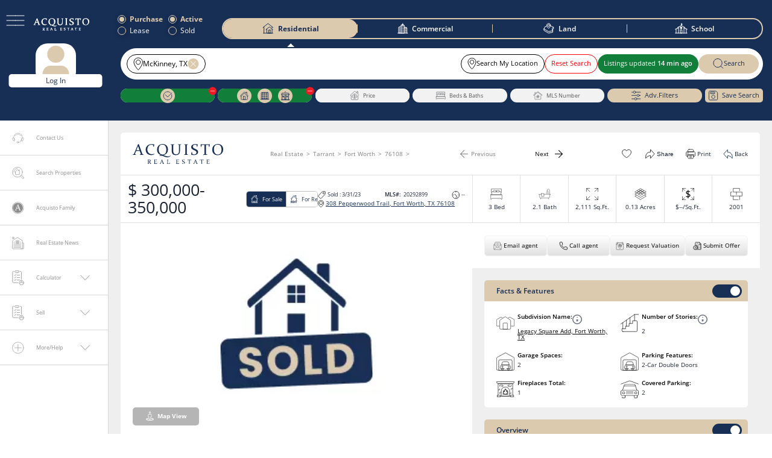

--- FILE ---
content_type: text/html; charset=utf-8
request_url: https://www.acquistorealestate.com/property/308-pepperwood-trail-fort-worth-texas-76108/
body_size: 84937
content:
<!DOCTYPE html><html lang="en" class="v-2.2.0"><head><meta charSet="utf-8"/><meta name="viewport" content="width=device-width, initial-scale=1, maximum-scale=1"/><meta name="viewport" content="width=device-width, initial-scale=1"/><link rel="preload" as="image" href="/images/user-icon.png"/><link rel="stylesheet" href="/_next/static/css/5700fbf0b1da67db.css" data-precedence="next"/><link rel="stylesheet" href="/_next/static/css/d7e6baf73b474cb3.css" data-precedence="next"/><link rel="stylesheet" href="/_next/static/css/8ce1c989311e9479.css" data-precedence="next"/><link rel="stylesheet" href="/_next/static/css/b59ef8c6b773eef5.css" data-precedence="next"/><link rel="stylesheet" href="/_next/static/css/04bf8dcb68c1b21f.css" data-precedence="next"/><link rel="stylesheet" href="/_next/static/css/439e61134b661ade.css" data-precedence="next"/><link rel="stylesheet" href="/_next/static/css/89cc5e50c910d2e1.css" data-precedence="next"/><link rel="preload" as="script" fetchPriority="low" href="/_next/static/chunks/webpack-1fcaafb89b41f53b.js"/><script src="/_next/static/chunks/fd9d1056-c38fd9ac4809b75f.js" async=""></script><script src="/_next/static/chunks/7023-187fe651174fd67b.js" async=""></script><script src="/_next/static/chunks/main-app-2cdba9cd7f2adf1c.js" async=""></script><script src="/_next/static/chunks/8173-a61f807c09265119.js" async=""></script><script src="/_next/static/chunks/app/property/%5Bproname%5D/loading-def3879c77bd4700.js" async=""></script><script src="/_next/static/chunks/app/global-error-e86fa6a463694cc5.js" async=""></script><script src="/_next/static/chunks/6849-8dce409f95bb8007.js" async=""></script><script src="/_next/static/chunks/6300-869dc042b17a69e1.js" async=""></script><script src="/_next/static/chunks/231-20c69cccbda3b67f.js" async=""></script><script src="/_next/static/chunks/9119-e0a3ca2e0cea614a.js" async=""></script><script src="/_next/static/chunks/1617-53d9c7b14eaf75e2.js" async=""></script><script src="/_next/static/chunks/1132-d874d6c3c8491c34.js" async=""></script><script src="/_next/static/chunks/178-6c2abf3c2b6f6d56.js" async=""></script><script src="/_next/static/chunks/app/layout-7bc458e373455a87.js" async=""></script><script src="/_next/static/chunks/9589-e00bb103383dc8d9.js" async=""></script><script src="/_next/static/chunks/2889-c2fd6eb3d22ae663.js" async=""></script><script src="/_next/static/chunks/9587-5f39dec451d7f96d.js" async=""></script><script src="/_next/static/chunks/9770-6b687ea55a3875e0.js" async=""></script><script src="/_next/static/chunks/app/(commonpage)/%5B...pageslug%5D/page-30f7b0a938743a85.js" async=""></script><script src="/_next/static/chunks/1490-2b23e549c4c38f40.js" async=""></script><script src="/_next/static/chunks/app/error-554d87af9927987f.js" async=""></script><script src="/_next/static/chunks/6027-9e0e82200996df6e.js" async=""></script><script src="/_next/static/chunks/8629-a27913da145e22af.js" async=""></script><script src="/_next/static/chunks/3533-97e8e31dcdf76339.js" async=""></script><script src="/_next/static/chunks/9970-2fcf2bd8b73e83e0.js" async=""></script><script src="/_next/static/chunks/app/property/%5Bproname%5D/page-f335592bedeae7aa.js" async=""></script><link rel="preload" href="https://www.googletagmanager.com/gtag/js?id=GTM-W4X4RG4" as="script"/><title>308 Pepperwood Trail, Fort Worth, Texas 76108⭐️MLS#20292899⭐️</title><meta name="description" content="Homes for Sale In 308 Pepperwood Trail, Fort Worth, Texas 76108⭐️MLS#20292899✅Best Realtors✅Buy Or Sell A House⭐️Luxury Listing Agents✅Land✅Ranch Brokers"/><meta property="og:title" content="308 Pepperwood Trail, Fort Worth, Texas 76108⭐️MLS#20292899⭐️"/><meta property="og:description" content="Homes for Sale In 308 Pepperwood Trail, Fort Worth, Texas 76108⭐️MLS#20292899✅Best Realtors✅Buy Or Sell A House⭐️Luxury Listing Agents✅Land✅Ranch Brokers"/><meta property="og:image" content="http://storage.googleapis.com/are-prod-script/2023/06/308-pepperwood-trail-fort-worth-texas-76108-1686526988.webp"/><meta name="twitter:card" content="summary_large_image"/><meta name="twitter:title" content="308 Pepperwood Trail, Fort Worth, Texas 76108⭐️MLS#20292899⭐️"/><meta name="twitter:description" content="Homes for Sale In 308 Pepperwood Trail, Fort Worth, Texas 76108⭐️MLS#20292899✅Best Realtors✅Buy Or Sell A House⭐️Luxury Listing Agents✅Land✅Ranch Brokers"/><meta name="twitter:image" content="http://storage.googleapis.com/are-prod-script/2023/06/308-pepperwood-trail-fort-worth-texas-76108-1686526988.webp"/><link rel="icon" href="/favicon.ico" type="image/x-icon" sizes="16x16"/><script src="/_next/static/chunks/polyfills-78c92fac7aa8fdd8.js" noModule=""></script></head><body> <!--$--><div class=" stickyMap"><div id="loginPopup" class=""><div class="loginSignup"><span class="popupClose" role="button" tabindex="0"><svg viewBox="0 0 24 24" fill="none" aria-hidden="true" focusable="false" role="img"><title>Close</title><path stroke-miterlimit="10" d="M17.38,17.89a.51.51,0,0,1-.36-.15L6.26,7A.51.51,0,0,1,7,6.26L17.74,17a.51.51,0,0,1-.36.87Z"></path><path stroke-miterlimit="10" d="M6.62,17.89A.51.51,0,0,0,7,17.74L17.74,7A.51.51,0,0,0,17,6.26L6.26,17a.51.51,0,0,0,.36.87Z"></path></svg></span><div class="form-container" id="login-form"><strong>Log In</strong><form autoComplete="off"><label for="username">Email</label><input type="text" id="username" required="" autoComplete="off" name="username" value=""/><label for="password">Password</label><div class="pwdSystem"><input type="password" id="password" required="" autoComplete="off" name="password" value=""/><div class="password-icon" style="cursor:pointer"><svg class="showPwdSvg" width="28" height="17" viewBox="0 0 28 17" fill="none" aria-hidden="true" focusable="false" role="img"><title>Show password</title><path d="M16.5837 1.41667C23.167 2.66667 27.0003 8.5 27.0003 8.5C27.0003 8.5 23.167 14.3333 16.5837 15.5833M11.917 15.6667C5.16699 14.5 1.41699 8.58333 1.41699 8.58333V8.41667C1.41699 8.41667 5.16699 2.41667 11.917 1.33333M15.667 4.66667C15.167 4.5 14.667 4.41667 14.167 4.41667C11.917 4.41667 10.0003 6.25 10.0003 8.58333C10.0003 10.9167 11.8337 12.75 14.167 12.75C16.5003 12.75 18.3337 10.9167 18.3337 8.58333C18.3337 7.83333 18.167 7.08333 17.7503 6.5M18.167 5.33333C18.167 6.06971 17.57 6.66667 16.8337 6.66667C16.0973 6.66667 15.5003 6.06971 15.5003 5.33333C15.5003 4.59695 16.0973 4 16.8337 4C17.57 4 18.167 4.59695 18.167 5.33333ZM21.667 8.5C21.667 12.6421 18.3091 16 14.167 16C10.0249 16 6.66699 12.6421 6.66699 8.5C6.66699 4.35786 10.0249 1 14.167 1C18.3091 1 21.667 4.35786 21.667 8.5Z" stroke="#8E8E8E" stroke-miterlimit="10" stroke-linecap="round"></path></svg></div></div><span class="pwdSystem" style="color:red;text-align:center"></span><div class="signBtnWrap"><button type="button" class="cancelBtn">Cancel</button><button type="submit" class="loginBtn">Log In</button></div><br/><label><input type="checkbox" autoComplete="off"/>Remember Me</label></form><p>Don&#x27;t have an account?<!-- --> <a href="#" id="signup-link">Sign up</a></p><p><a href="#" id="signup-link">Forgotten password?</a></p></div><div class="social-login"><a class="login-link"><img alt="google" loading="lazy" width="15" height="15" decoding="async" data-nimg="1" style="color:transparent" srcSet="/_next/image/?url=%2Fimages%2Ficon_google.png&amp;w=16&amp;q=75 1x, /_next/image/?url=%2Fimages%2Ficon_google.png&amp;w=32&amp;q=75 2x" src="/_next/image/?url=%2Fimages%2Ficon_google.png&amp;w=32&amp;q=75"/>Log In with Google</a></div></div></div><div id="userCreationPopup" class=""><div class="createFrom"><span class="popupClose" role="button" tabindex="0"><svg viewBox="0 0 24 24" fill="none" aria-hidden="true" focusable="false" role="img"><title>Close</title><path stroke-miterlimit="10" d="M17.38,17.89a.51.51,0,0,1-.36-.15L6.26,7A.51.51,0,0,1,7,6.26L17.74,17a.51.51,0,0,1-.36.87Z"></path><path stroke-miterlimit="10" d="M6.62,17.89A.51.51,0,0,0,7,17.74L17.74,7A.51.51,0,0,0,17,6.26L6.26,17a.51.51,0,0,0,.36.87Z"></path></svg></span><!--$!--><template data-dgst="BAILOUT_TO_CLIENT_SIDE_RENDERING"></template><!--/$--></div></div><div><div class="Toastify"></div><header id="header" class=""><div class="container"><div class="hdrLft"><button class="menuButton" type="button"><svg width="31" height="18" viewBox="0 0 31 18" fill="none" aria-hidden="true" focusable="false" role="img"><path d="M1 1H15.5265M1 8.95731H8.26325H15.5265M1 17H15.5265" stroke="white" stroke-miterlimit="10" stroke-linecap="round"></path><path d="M15.5265 1H30.053M15.5265 8.95731H22.7897H30.053M15.5265 17H30.053" stroke="white" stroke-miterlimit="10" stroke-linecap="round"></path></svg></button><a id="logo" href="/"><svg width="140" height="32" viewBox="0 0 140 32" fill="none" aria-hidden="true" focusable="false" role="img"><path d="M42.4023 14.6992C41.4023 13.3992 40.9023 11.3992 40.9023 8.89922C40.9023 6.39922 41.3023 4.59922 42.2023 3.39922C43.1023 2.19922 44.5023 1.59922 46.5023 1.59922C48.5023 1.59922 50.1023 2.29922 51.0023 3.59922C52.0023 4.89922 52.5023 6.79922 52.5023 9.19922C52.5023 11.7992 52.0023 13.6992 51.1023 14.8992C50.2023 16.0992 48.8023 16.6992 46.8023 16.6992C44.9023 16.6992 43.4023 16.0992 42.4023 14.6992ZM59.2023 18.1992C59.1023 18.2992 58.9023 18.3992 58.7023 18.5992C58.3023 18.8992 57.7023 19.1992 56.9023 19.3992C56.5023 19.4992 56.1023 19.4992 55.6023 19.4992C55.4023 19.4992 55.1023 19.4992 54.9023 19.4992C54.8023 19.4992 54.6023 19.4992 54.5023 19.4992H54.1023C53.9023 19.4992 53.6023 19.3992 53.4023 19.3992C53.1023 19.3992 52.9023 19.2992 52.6023 19.1992C52.1023 19.0992 51.5023 18.8992 51.0023 18.6992C50.5023 18.4992 49.9023 18.2992 49.4023 18.0992C49.0023 17.8992 48.6023 17.7992 48.2023 17.5992C50.7023 17.1992 52.3023 15.8992 53.1023 14.9992C54.4023 13.4992 55.1023 11.3992 55.1023 8.89922C55.1023 6.39922 54.4023 4.39922 53.0023 2.89922C51.6023 1.49922 49.6023 0.699219 47.0023 0.699219C44.3023 0.699219 42.2023 1.49922 40.7023 2.99922C39.2023 4.59922 38.4023 6.69922 38.4023 9.29922C38.4023 11.8992 39.1023 13.8992 40.5023 15.3992C41.1023 16.0992 42.3023 16.7992 44.0023 17.1992C43.9023 17.1992 43.9023 17.1992 43.8023 17.2992C43.6023 17.3992 43.4023 17.4992 43.2023 17.5992C42.9023 17.7992 42.6023 18.0992 42.4023 18.2992C42.2023 18.4992 42.1023 18.6992 42.0023 18.7992C41.9023 18.8992 41.9023 18.9992 41.9023 18.9992C41.9023 18.9992 42.0023 18.9992 42.1023 18.8992C42.2023 18.8992 42.4023 18.7992 42.7023 18.6992C43.0023 18.5992 43.3023 18.5992 43.6023 18.4992C43.9023 18.3992 44.3023 18.3992 44.7023 18.3992C44.9023 18.3992 45.1023 18.3992 45.3023 18.3992C45.4023 18.3992 45.5023 18.3992 45.6023 18.3992H45.8023C45.8023 18.3992 45.8023 18.3992 45.9023 18.3992H46.0023C46.1023 18.3992 46.2023 18.4992 46.3023 18.4992C46.5023 18.5992 46.8023 18.6992 47.0023 18.7992C47.5023 18.9992 48.0023 19.1992 48.6023 19.4992C49.1023 19.6992 49.7023 19.8992 50.3023 20.0992C50.9023 20.2992 51.5023 20.4992 52.1023 20.5992C52.7023 20.6992 53.3023 20.7992 54.0023 20.7992H54.4023C54.5023 20.7992 54.7023 20.7992 54.8023 20.7992C54.9023 20.7992 55.1023 20.7992 55.2023 20.6992C55.3023 20.6992 55.5023 20.5992 55.6023 20.5992C56.1023 20.4992 56.6023 20.2992 57.1023 20.0992C57.5023 19.8992 57.9023 19.5992 58.2023 19.3992C58.5023 19.0992 58.7023 18.8992 58.9023 18.5992C59.1023 18.5992 59.2023 18.3992 59.2023 18.1992Z" fill="white"></path><path d="M6.60234 10.2008H11.4023L9.10234 3.80078L6.60234 10.2008ZM10.3023 0.800781L15.4023 15.0008C15.6023 15.5008 15.8023 15.9008 15.9023 16.1008C16.1023 16.3008 16.3023 16.4008 16.6023 16.5008L17.7023 16.8008V17.3008C16.7023 17.3008 15.8023 17.3008 14.9023 17.3008C14.0023 17.3008 13.0023 17.3008 11.8023 17.3008V16.8008L12.9023 16.5008C13.1023 16.4008 13.2023 16.4008 13.2023 16.3008C13.3023 16.2008 13.3023 16.1008 13.3023 16.0008C13.3023 15.8008 13.3023 15.6008 13.2023 15.4008C13.1023 15.1008 13.0023 14.8008 12.9023 14.4008L11.8023 11.3008H6.20234L5.00234 14.3008C4.80234 14.7008 4.70234 15.1008 4.60234 15.3008C4.50234 15.6008 4.50234 15.8008 4.50234 15.9008C4.50234 16.0008 4.50234 16.1008 4.60234 16.2008C4.70234 16.3008 4.80234 16.3008 4.90234 16.4008L6.00234 16.7008V17.2008C4.90234 17.2008 4.00235 17.2008 3.30235 17.2008C2.60235 17.2008 1.80234 17.2008 1.00234 17.2008L0.902344 16.7008L2.10234 16.3008C2.40234 16.2008 2.60234 16.1008 2.70234 15.9008C2.80234 15.7008 3.00234 15.4008 3.20234 15.0008L9.10234 1.00078L10.3023 0.800781Z" fill="white"></path><path d="M33.3031 5.10078L32.8031 5.20078L32.0031 2.20078C31.0031 2.00078 30.2031 1.80078 29.4031 1.80078C27.5031 1.80078 26.0031 2.50078 24.9031 3.80078C23.8031 5.10078 23.3031 6.80078 23.3031 8.90078C23.3031 11.1008 23.9031 12.9008 25.1031 14.3008C26.3031 15.6008 28.0031 16.3008 30.2031 16.3008C31.4031 16.3008 32.7031 16.1008 34.1031 15.6008L34.2031 16.1008C32.7031 17.1008 31.0031 17.7008 29.0031 17.7008C26.5031 17.7008 24.5031 16.9008 23.0031 15.4008C21.5031 13.9008 20.7031 11.9008 20.7031 9.40078C20.7031 6.80078 21.5031 4.70078 23.2031 3.10078C24.9031 1.60078 27.1031 0.800781 29.8031 0.800781C31.1031 0.800781 32.4031 1.00078 33.8031 1.30078L33.9031 1.40078L33.3031 5.10078Z" fill="white"></path><path d="M59.0039 1.09766C60.0039 1.09766 60.9039 1.09766 61.9039 1.09766C62.8039 1.09766 63.8039 1.09766 64.8039 1.09766V1.59766L63.4039 1.99766C63.2039 1.99766 63.1039 2.19766 63.1039 2.39766C63.1039 2.69766 63.1039 2.99766 63.1039 3.29766C63.1039 3.59766 63.1039 3.99766 63.1039 4.29766V10.5977C63.1039 12.7977 63.5039 14.2977 64.2039 15.1977C64.9039 16.0977 66.0039 16.4977 67.6039 16.4977C69.2039 16.4977 70.3039 16.0977 71.0039 15.1977C71.7039 14.2977 72.1039 12.8977 72.1039 10.7977V4.29766C72.1039 3.89766 72.1039 3.59766 72.1039 3.29766C72.1039 2.99766 72.1039 2.69766 72.1039 2.39766C72.1039 2.19766 72.0039 2.09766 71.8039 1.99766L70.4039 1.59766V1.09766C71.4039 1.09766 72.2039 1.09766 72.9039 1.09766C73.6039 1.09766 74.4039 1.09766 75.4039 1.09766V1.59766L73.9039 2.09766C73.7039 2.19766 73.6039 2.29766 73.6039 2.49766C73.6039 2.79766 73.6039 2.99766 73.6039 3.39766C73.6039 3.69766 73.6039 4.09766 73.6039 4.49766V10.3977C73.6039 12.8977 73.1039 14.7977 72.1039 15.9977C71.1039 17.1977 69.5039 17.7977 67.2039 17.7977C65.0039 17.7977 63.4039 17.2977 62.4039 16.1977C61.4039 15.0977 60.9039 13.3977 60.9039 11.0977V4.49766C60.9039 4.09766 60.9039 3.79766 60.9039 3.39766C60.9039 3.09766 60.9039 2.79766 60.9039 2.49766C60.9039 2.29766 60.8039 2.19766 60.6039 2.09766L59.2039 1.59766L59.0039 1.09766Z" fill="white"></path><path d="M83.9008 13.6984C83.9008 14.1984 83.9008 14.5984 83.9008 14.9984C83.9008 15.3984 83.9008 15.6984 83.9008 15.9984C83.9008 16.1984 84.0008 16.2984 84.3008 16.3984L85.6008 16.7984V17.2984C84.6008 17.2984 83.7008 17.2984 82.7008 17.2984C81.8008 17.2984 80.8008 17.2984 79.8008 17.2984V16.7984L81.2008 16.3984C81.4008 16.2984 81.5008 16.1984 81.5008 15.9984C81.5008 15.6984 81.5008 15.2984 81.5008 14.9984C81.5008 14.5984 81.5008 14.1984 81.5008 13.6984V4.29844C81.5008 3.89844 81.5008 3.59844 81.5008 3.19844C81.5008 2.89844 81.5008 2.59844 81.5008 2.29844C81.5008 2.09844 81.4008 1.99844 81.2008 1.89844L79.8008 1.39844V0.898438C80.8008 0.898438 81.7008 0.898438 82.7008 0.898438C83.6008 0.898438 84.6008 0.898438 85.6008 0.898438V1.39844L84.2008 1.79844C84.0008 1.79844 83.9008 1.99844 83.9008 2.19844C83.9008 2.49844 83.9008 2.79843 83.9008 3.09843C83.9008 3.39843 83.9008 3.79843 83.9008 4.09843V13.6984Z" fill="white"></path><path d="M98.8031 2.10078C98.0031 1.80078 97.2031 1.70078 96.6031 1.70078C95.6031 1.70078 94.8031 1.90078 94.2031 2.40078C93.6031 2.90078 93.3031 3.60078 93.3031 4.50078C93.3031 5.00078 93.4031 5.40078 93.6031 5.80078C93.8031 6.20078 94.1031 6.50078 94.5031 6.80078C94.9031 7.10078 95.3031 7.30078 95.7031 7.60078C96.2031 7.80078 96.6031 8.00078 97.1031 8.30078C97.6031 8.50078 98.1031 8.80078 98.6031 9.00078C99.1031 9.30078 99.6031 9.60078 100.003 9.90078C100.403 10.2008 100.703 10.7008 101.003 11.1008C101.203 11.6008 101.403 12.2008 101.403 12.8008C101.403 14.3008 100.803 15.5008 99.6031 16.3008C98.4031 17.1008 96.9031 17.5008 94.9031 17.5008C93.7031 17.5008 92.3031 17.3008 90.8031 16.9008L90.7031 16.8008L91.3031 12.9008L91.8031 12.8008L92.6031 16.1008C93.4031 16.4008 94.3031 16.6008 95.1031 16.6008C96.2031 16.6008 97.1031 16.3008 97.8031 15.8008C98.4031 15.3008 98.8031 14.6008 98.8031 13.6008C98.8031 13.1008 98.7031 12.7008 98.5031 12.3008C98.3031 11.9008 98.0031 11.6008 97.7031 11.3008C97.3031 11.0008 97.0031 10.8008 96.5031 10.6008C96.1031 10.4008 95.6031 10.2008 95.1031 9.90078C94.6031 9.70078 94.0031 9.40078 93.5031 9.10078C93.0031 8.80078 92.5031 8.50078 92.1031 8.20078C91.7031 7.80078 91.4031 7.40078 91.1031 6.90078C90.9031 6.40078 90.7031 5.80078 90.7031 5.10078C90.7031 3.70078 91.3031 2.60078 92.5031 1.90078C93.7031 1.10078 95.1031 0.800781 96.8031 0.800781C98.0031 0.800781 99.3031 0.900783 100.603 1.20078L100.703 1.30078L100.003 4.90078L99.5031 5.00078L98.8031 2.10078Z" fill="white"></path><path d="M112.102 17.1977C111.202 17.1977 110.102 17.1977 109.002 17.1977V16.6977L110.702 16.1977C110.902 16.0977 111.002 15.9977 111.002 15.7977C111.002 15.1977 111.002 14.4977 111.002 13.5977V2.09766H106.902L105.902 5.19766L105.402 5.29766L105.102 1.19766L105.202 1.09766C107.102 1.09766 108.902 1.09766 110.602 1.09766H113.702C115.402 1.09766 117.202 1.09766 119.202 1.09766L119.302 1.19766L118.602 5.29766L118.102 5.39766L117.402 2.19766H113.302V13.6977C113.302 14.5977 113.302 15.3977 113.302 15.8977C113.302 16.0977 113.402 16.1977 113.602 16.2977L115.302 16.7977V17.2977C114.102 17.2977 113.102 17.1977 112.102 17.1977Z" fill="white"></path><path d="M125.402 8.99922C125.402 11.4992 125.902 13.3992 126.902 14.7992C127.902 16.0992 129.402 16.7992 131.402 16.7992C133.302 16.7992 134.802 16.1992 135.702 14.9992C136.602 13.7992 137.102 11.8992 137.102 9.29922C137.102 6.89922 136.602 4.99922 135.602 3.69922C134.602 2.39922 133.102 1.69922 131.102 1.69922C129.102 1.69922 127.702 2.29922 126.802 3.49922C125.902 4.59922 125.402 6.49922 125.402 8.99922ZM139.602 8.79922C139.602 11.4992 138.802 13.5992 137.302 15.1992C135.802 16.7992 133.702 17.5992 131.002 17.5992C128.402 17.5992 126.402 16.8992 125.002 15.3992C123.602 13.8992 122.902 11.8992 122.902 9.29922C122.902 6.59922 123.702 4.49922 125.202 2.99922C126.702 1.39922 128.802 0.699219 131.502 0.699219C134.102 0.699219 136.102 1.39922 137.502 2.89922C138.902 4.29922 139.602 6.29922 139.602 8.79922Z" fill="white"></path><path d="M25.3016 27.5977C25.5016 27.5977 25.7016 27.5977 25.8016 27.5977C26.3016 27.5977 26.7016 27.4977 27.0016 27.2977C27.3016 27.0977 27.4016 26.6977 27.4016 26.1977C27.4016 25.6977 27.3016 25.3977 27.0016 25.1977C26.8016 24.9977 26.4016 24.8977 25.9016 24.8977C25.8016 24.8977 25.7016 24.8977 25.6016 24.8977C25.5016 24.8977 25.4016 24.8977 25.3016 24.8977V27.5977ZM25.3016 29.5977C25.3016 29.7977 25.3016 29.9977 25.3016 30.0977C25.3016 30.1977 25.3016 30.3977 25.3016 30.4977C25.3016 30.5977 25.3016 30.6977 25.4016 30.6977L25.9016 30.8977V31.0977C25.5016 31.0977 25.2016 31.0977 24.8016 31.0977C24.4016 31.0977 24.0016 31.0977 23.6016 31.0977V30.8977L24.2016 30.6977C24.3016 30.6977 24.3016 30.5977 24.3016 30.5977C24.3016 30.4977 24.3016 30.2977 24.3016 30.1977C24.3016 29.9977 24.3016 29.8977 24.3016 29.6977V25.8977C24.3016 25.6977 24.3016 25.5977 24.3016 25.4977C24.3016 25.3977 24.3016 25.2977 24.3016 25.1977C24.3016 25.0977 24.3016 25.0977 24.2016 24.9977L23.6016 24.7977V24.5977C24.0016 24.5977 24.4016 24.5977 24.8016 24.5977C24.9016 24.5977 25.0016 24.5977 25.1016 24.5977C25.2016 24.5977 25.4016 24.5977 25.5016 24.5977C25.7016 24.5977 25.8016 24.5977 25.9016 24.5977C26.0016 24.5977 26.1016 24.5977 26.2016 24.5977C26.9016 24.5977 27.5016 24.6977 27.8016 24.9977C28.2016 25.2977 28.3016 25.6977 28.3016 26.1977C28.3016 26.6977 28.2016 26.9977 27.9016 27.2977C27.7016 27.5977 27.3016 27.7977 26.8016 27.9977C27.0016 28.2977 27.2016 28.5977 27.4016 28.8977C27.6016 29.1977 27.7016 29.3977 27.9016 29.6977C28.0016 29.8977 28.2016 30.0977 28.3016 30.2977C28.4016 30.4977 28.5016 30.5977 28.6016 30.6977C28.7016 30.7977 28.7016 30.7977 28.8016 30.7977C28.9016 30.7977 28.9016 30.8977 29.0016 30.8977C29.1016 30.8977 29.1016 30.8977 29.2016 30.9977C29.3016 30.9977 29.3016 30.9977 29.4016 31.0977V31.2977C29.2016 31.2977 29.0016 31.2977 28.8016 31.2977C28.7016 31.2977 28.6016 31.2977 28.5016 31.2977C28.4016 31.2977 28.3016 31.2977 28.2016 31.2977C28.1016 31.2977 28.1016 31.2977 28.0016 31.1977C27.9016 31.1977 27.9016 31.0977 27.8016 31.0977C27.7016 30.9977 27.5016 30.8977 27.4016 30.6977C27.3016 30.4977 27.1016 30.2977 27.0016 30.0977C26.9016 29.8977 26.7016 29.5977 26.6016 29.3977C26.5016 29.0977 26.3016 28.8977 26.1016 28.5977C26.1016 28.4977 26.0016 28.4977 26.0016 28.3977L25.9016 28.2977C25.9016 28.2977 25.8016 28.2977 25.8016 28.1977C25.7016 28.1977 25.7016 28.1977 25.6016 28.1977H25.3016V29.5977Z" fill="white"></path><path d="M34.7039 24.5H35.8039C36.5039 24.5 37.2039 24.5 38.0039 24.5L37.7039 25.9H37.5039L37.2039 24.8H35.0039V27.4H35.4039C35.7039 27.4 36.1039 27.4 36.5039 27.4C36.6039 27.4 36.6039 27.4 36.7039 27.3L36.9039 26.7H37.2039C37.2039 27.1 37.2039 27.5 37.2039 27.7C37.2039 27.9 37.2039 28.2 37.2039 28.7H36.9039L36.7039 28.1C36.7039 28 36.6039 28 36.6039 28C36.2039 28 35.8039 28 35.5039 28H35.1039V29.7C35.1039 30 35.1039 30.4 35.1039 30.7H37.3039L37.9039 29.5H38.1039L38.0039 31.1C37.2039 31.1 36.4039 31.1 35.8039 31.1H34.7039C34.3039 31.1 33.9039 31.1 33.5039 31.1V30.9L34.1039 30.7C34.2039 30.7 34.2039 30.6 34.2039 30.6C34.2039 30.5 34.2039 30.3 34.2039 30.2C34.2039 30 34.2039 29.9 34.2039 29.7V25.9C34.2039 25.7 34.2039 25.6 34.2039 25.5C34.2039 25.4 34.2039 25.3 34.2039 25.2C34.2039 25.1 34.2039 25.1 34.1039 25L33.5039 24.8V24.6C34.0039 24.5 34.4039 24.5 34.7039 24.5Z" fill="white"></path><path d="M44.6039 28.2008H46.5039L45.6039 25.6008L44.6039 28.2008ZM46.0039 24.4008L48.1039 30.1008C48.2039 30.3008 48.2039 30.5008 48.3039 30.5008C48.4039 30.6008 48.5039 30.6008 48.6039 30.7008L49.0039 30.8008V31.0008C48.6039 31.0008 48.2039 31.0008 47.9039 31.0008C47.5039 31.0008 47.1039 31.0008 46.6039 31.0008V30.8008L47.0039 30.7008C47.1039 30.7008 47.1039 30.7008 47.1039 30.6008V30.5008C47.1039 30.4008 47.1039 30.4008 47.1039 30.3008C47.1039 30.2008 47.0039 30.1008 47.0039 29.9008L46.6039 28.6008H44.3039L43.8039 29.8008C43.7039 30.0008 43.7039 30.1008 43.6039 30.2008C43.6039 30.3008 43.5039 30.4008 43.5039 30.4008C43.5039 30.5008 43.5039 30.5008 43.5039 30.5008C43.5039 30.5008 43.6039 30.5008 43.6039 30.6008L44.0039 30.7008V30.9008C43.6039 30.9008 43.2039 30.9008 42.9039 30.9008C42.6039 30.9008 42.3039 30.9008 42.0039 30.9008V30.7008L42.5039 30.6008C42.6039 30.6008 42.7039 30.5008 42.8039 30.4008C42.9039 30.3008 42.9039 30.2008 43.0039 30.0008L45.4039 24.3008L46.0039 24.4008Z" fill="white"></path><path d="M54.9008 25.7977V29.5977C54.9008 29.8977 54.9008 30.2977 54.9008 30.5977H57.2008L57.8008 29.3977H58.0008L57.9008 31.0977C57.1008 31.0977 56.3008 31.0977 55.7008 31.0977H54.5008C54.1008 31.0977 53.7008 31.0977 53.3008 31.0977V30.8977L53.9008 30.6977C54.0008 30.6977 54.0008 30.5977 54.0008 30.5977C54.0008 30.4977 54.0008 30.2977 54.0008 30.1977C54.0008 29.9977 54.0008 29.8977 54.0008 29.6977V25.8977C54.0008 25.6977 54.0008 25.5977 54.0008 25.4977C54.0008 25.3977 54.0008 25.2977 54.0008 25.1977C54.0008 25.0977 54.0008 25.0977 53.9008 24.9977L53.3008 24.7977V24.5977C53.7008 24.5977 54.1008 24.5977 54.5008 24.5977C54.9008 24.5977 55.3008 24.5977 55.7008 24.5977V24.7977L55.1008 24.9977C55.0008 24.9977 55.0008 25.0977 55.0008 25.0977C55.0008 25.1977 55.0008 25.3977 55.0008 25.5977C54.9008 25.6977 54.9008 25.7977 54.9008 25.7977Z" fill="white"></path><path d="M68.5008 24.5H69.6008C70.3008 24.5 71.0008 24.5 71.8008 24.5L71.5008 25.9H71.3008L71.0008 24.8H68.8008V27.4H69.2008C69.5008 27.4 69.9008 27.4 70.3008 27.4C70.4008 27.4 70.4008 27.4 70.5008 27.3L70.7008 26.7H71.0008C71.0008 27.1 71.0008 27.5 71.0008 27.7C71.0008 27.9 71.0008 28.2 71.0008 28.7H70.7008L70.5008 28.1C70.5008 28 70.4008 28 70.4008 28C70.0008 28 69.6008 28 69.3008 28H68.9008V29.7C68.9008 30 68.9008 30.4 68.9008 30.7H71.1008L71.7008 29.5H71.9008L71.8008 31.1C71.0008 31.1 70.2008 31.1 69.6008 31.1H68.5008C68.1008 31.1 67.7008 31.1 67.3008 31.1V30.9L67.9008 30.7C68.0008 30.7 68.0008 30.6 68.0008 30.6C68.0008 30.5 68.0008 30.3 68.0008 30.2C68.0008 30 68.0008 29.9 68.0008 29.7V25.9C68.0008 25.7 68.0008 25.6 68.0008 25.5C68.0008 25.4 68.0008 25.3 68.0008 25.2C68.0008 25.1 68.0008 25.1 67.9008 25L67.3008 24.8V24.6C67.7008 24.5 68.1008 24.5 68.5008 24.5Z" fill="white"></path><path d="M79.9039 24.9008C79.6039 24.8008 79.3039 24.7008 79.0039 24.7008C78.6039 24.7008 78.3039 24.8008 78.0039 25.0008C77.8039 25.2008 77.6039 25.5008 77.6039 25.8008C77.6039 26.0008 77.6039 26.2008 77.7039 26.3008C77.8039 26.5008 77.9039 26.6008 78.0039 26.7008C78.1039 26.8008 78.3039 26.9008 78.5039 27.0008C78.7039 27.1008 78.9039 27.2008 79.1039 27.3008C79.3039 27.4008 79.5039 27.5008 79.7039 27.6008C79.9039 27.7008 80.1039 27.8008 80.2039 28.0008C80.4039 28.1008 80.5039 28.3008 80.6039 28.5008C80.7039 28.7008 80.7039 28.9008 80.7039 29.2008C80.7039 29.8008 80.5039 30.3008 80.0039 30.6008C79.5039 30.9008 78.9039 31.1008 78.1039 31.1008C77.6039 31.1008 77.1039 31.0008 76.5039 30.8008L76.7039 29.2008H76.9039L77.2039 30.5008C77.5039 30.6008 77.9039 30.7008 78.2039 30.7008C78.7039 30.7008 79.0039 30.6008 79.3039 30.4008C79.6039 30.2008 79.7039 29.9008 79.7039 29.5008C79.7039 29.3008 79.7039 29.1008 79.6039 29.0008C79.5039 28.8008 79.4039 28.7008 79.3039 28.6008C79.2039 28.5008 79.0039 28.4008 78.8039 28.3008C78.6039 28.2008 78.4039 28.1008 78.2039 28.0008C78.0039 27.9008 77.8039 27.8008 77.6039 27.7008C77.4039 27.6008 77.2039 27.5008 77.0039 27.3008C76.8039 27.2008 76.7039 27.0008 76.6039 26.8008C76.5039 26.6008 76.5039 26.3008 76.5039 26.1008C76.5039 25.5008 76.7039 25.1008 77.2039 24.8008C77.7039 24.5008 78.3039 24.3008 79.0039 24.3008C79.5039 24.3008 80.0039 24.4008 80.5039 24.5008L80.2039 26.0008H80.0039L79.9039 24.9008Z" fill="white"></path><path d="M87.8024 30.9984C87.4024 30.9984 87.0023 30.9984 86.5023 30.9984V30.7984L87.2023 30.5984C87.3023 30.5984 87.3024 30.4984 87.3024 30.4984C87.3024 30.2984 87.3024 29.9984 87.3024 29.5984V24.8984H85.6024L85.2023 26.0984H85.0023L84.9023 24.3984C85.7023 24.3984 86.4024 24.3984 87.1024 24.3984H88.3024C89.0023 24.3984 89.7023 24.3984 90.5023 24.3984L90.2023 25.9984H90.0023L89.7023 24.6984H88.0023V29.3984C88.0023 29.7984 88.0023 30.0984 88.0023 30.2984C88.0023 30.3984 88.0024 30.3984 88.1024 30.3984L88.8024 30.5984V30.7984C88.6024 30.9984 88.2024 30.9984 87.8024 30.9984Z" fill="white"></path><path d="M96.1016 28.2008H98.0016L97.1016 25.6008L96.1016 28.2008ZM97.6016 24.4008L99.7016 30.1008C99.8016 30.3008 99.8016 30.5008 99.9016 30.5008C100.002 30.6008 100.102 30.6008 100.202 30.7008L100.602 30.8008V31.0008C100.202 31.0008 99.8016 31.0008 99.5016 31.0008C99.1016 31.0008 98.7016 31.0008 98.2016 31.0008V30.8008L98.6016 30.7008C98.7016 30.7008 98.7016 30.7008 98.7016 30.6008V30.5008C98.7016 30.4008 98.7016 30.4008 98.7016 30.3008C98.7016 30.2008 98.6016 30.1008 98.6016 29.9008L98.2016 28.6008H95.9016L95.4016 29.8008C95.3016 30.0008 95.3016 30.1008 95.2016 30.2008C95.2016 30.3008 95.1016 30.4008 95.1016 30.4008C95.1016 30.5008 95.1016 30.5008 95.1016 30.5008C95.1016 30.5008 95.2016 30.5008 95.2016 30.6008L95.6016 30.7008V30.9008C95.2016 30.9008 94.8016 30.9008 94.5016 30.9008C94.2016 30.9008 93.9016 30.9008 93.6016 30.9008V30.7008L94.1016 30.6008C94.2016 30.6008 94.3016 30.5008 94.4016 30.4008C94.5015 30.3008 94.5016 30.2008 94.6016 30.0008L97.0016 24.3008L97.6016 24.4008Z" fill="white"></path><path d="M106.802 30.9984C106.402 30.9984 106.002 30.9984 105.502 30.9984V30.7984L106.202 30.5984C106.302 30.5984 106.302 30.4984 106.302 30.4984C106.302 30.2984 106.302 29.9984 106.302 29.5984V24.8984H104.602L104.202 26.0984H104.002L103.902 24.3984C104.702 24.3984 105.402 24.3984 106.102 24.3984H107.302C108.002 24.3984 108.702 24.3984 109.502 24.3984L109.202 25.9984H109.002L108.702 24.6984H107.002V29.3984C107.002 29.7984 107.002 30.0984 107.002 30.2984C107.002 30.3984 107.002 30.3984 107.102 30.3984L107.802 30.5984V30.7984C107.602 30.9984 107.202 30.9984 106.802 30.9984Z" fill="white"></path><path d="M115.204 24.5H116.304C117.004 24.5 117.704 24.5 118.504 24.5L118.204 25.9H118.004L117.704 24.8H115.504V27.4H115.904C116.204 27.4 116.604 27.4 117.004 27.4C117.104 27.4 117.104 27.4 117.204 27.3L117.404 26.7H117.704C117.704 27.1 117.704 27.5 117.704 27.7C117.704 27.9 117.704 28.2 117.704 28.7H117.404L117.204 28.1C117.204 28 117.104 28 117.104 28C116.704 28 116.304 28 116.004 28H115.604V29.7C115.604 30 115.604 30.4 115.604 30.7H117.804L118.404 29.5H118.604L118.504 31.1C117.704 31.1 116.904 31.1 116.304 31.1H115.204C114.804 31.1 114.404 31.1 114.004 31.1V30.9L114.604 30.7C114.704 30.7 114.704 30.6 114.704 30.6C114.704 30.5 114.704 30.3 114.704 30.2C114.704 30 114.704 29.9 114.704 29.7V25.9C114.704 25.7 114.704 25.6 114.704 25.5C114.704 25.4 114.704 25.3 114.704 25.2C114.704 25.1 114.704 25.1 114.604 25L114.004 24.8V24.6C114.404 24.5 114.804 24.5 115.204 24.5Z" fill="white"></path><path d="M42.4023 14.6992C41.4023 13.3992 40.9023 11.3992 40.9023 8.89922C40.9023 6.39922 41.3023 4.59922 42.2023 3.39922C43.1023 2.19922 44.5023 1.59922 46.5023 1.59922C48.5023 1.59922 50.1023 2.29922 51.0023 3.59922C52.0023 4.89922 52.5023 6.79922 52.5023 9.19922C52.5023 11.7992 52.0023 13.6992 51.1023 14.8992C50.2023 16.0992 48.8023 16.6992 46.8023 16.6992C44.9023 16.6992 43.4023 16.0992 42.4023 14.6992ZM59.2023 18.1992C59.1023 18.2992 58.9023 18.3992 58.7023 18.5992C58.3023 18.8992 57.7023 19.1992 56.9023 19.3992C56.5023 19.4992 56.1023 19.4992 55.6023 19.4992C55.4023 19.4992 55.1023 19.4992 54.9023 19.4992C54.8023 19.4992 54.6023 19.4992 54.5023 19.4992H54.1023C53.9023 19.4992 53.6023 19.3992 53.4023 19.3992C53.1023 19.3992 52.9023 19.2992 52.6023 19.1992C52.1023 19.0992 51.5023 18.8992 51.0023 18.6992C50.5023 18.4992 49.9023 18.2992 49.4023 18.0992C49.0023 17.8992 48.6023 17.7992 48.2023 17.5992C50.7023 17.1992 52.3023 15.8992 53.1023 14.9992C54.4023 13.4992 55.1023 11.3992 55.1023 8.89922C55.1023 6.39922 54.4023 4.39922 53.0023 2.89922C51.6023 1.49922 49.6023 0.699219 47.0023 0.699219C44.3023 0.699219 42.2023 1.49922 40.7023 2.99922C39.2023 4.59922 38.4023 6.69922 38.4023 9.29922C38.4023 11.8992 39.1023 13.8992 40.5023 15.3992C41.1023 16.0992 42.3023 16.7992 44.0023 17.1992C43.9023 17.1992 43.9023 17.1992 43.8023 17.2992C43.6023 17.3992 43.4023 17.4992 43.2023 17.5992C42.9023 17.7992 42.6023 18.0992 42.4023 18.2992C42.2023 18.4992 42.1023 18.6992 42.0023 18.7992C41.9023 18.8992 41.9023 18.9992 41.9023 18.9992C41.9023 18.9992 42.0023 18.9992 42.1023 18.8992C42.2023 18.8992 42.4023 18.7992 42.7023 18.6992C43.0023 18.5992 43.3023 18.5992 43.6023 18.4992C43.9023 18.3992 44.3023 18.3992 44.7023 18.3992C44.9023 18.3992 45.1023 18.3992 45.3023 18.3992C45.4023 18.3992 45.5023 18.3992 45.6023 18.3992H45.8023C45.8023 18.3992 45.8023 18.3992 45.9023 18.3992H46.0023C46.1023 18.3992 46.2023 18.4992 46.3023 18.4992C46.5023 18.5992 46.8023 18.6992 47.0023 18.7992C47.5023 18.9992 48.0023 19.1992 48.6023 19.4992C49.1023 19.6992 49.7023 19.8992 50.3023 20.0992C50.9023 20.2992 51.5023 20.4992 52.1023 20.5992C52.7023 20.6992 53.3023 20.7992 54.0023 20.7992H54.4023C54.5023 20.7992 54.7023 20.7992 54.8023 20.7992C54.9023 20.7992 55.1023 20.7992 55.2023 20.6992C55.3023 20.6992 55.5023 20.5992 55.6023 20.5992C56.1023 20.4992 56.6023 20.2992 57.1023 20.0992C57.5023 19.8992 57.9023 19.5992 58.2023 19.3992C58.5023 19.0992 58.7023 18.8992 58.9023 18.5992C59.1023 18.5992 59.2023 18.3992 59.2023 18.1992Z" fill="white"></path><path d="M6.60234 10.2008H11.4023L9.10234 3.80078L6.60234 10.2008ZM10.3023 0.800781L15.4023 15.0008C15.6023 15.5008 15.8023 15.9008 15.9023 16.1008C16.1023 16.3008 16.3023 16.4008 16.6023 16.5008L17.7023 16.8008V17.3008C16.7023 17.3008 15.8023 17.3008 14.9023 17.3008C14.0023 17.3008 13.0023 17.3008 11.8023 17.3008V16.8008L12.9023 16.5008C13.1023 16.4008 13.2023 16.4008 13.2023 16.3008C13.3023 16.2008 13.3023 16.1008 13.3023 16.0008C13.3023 15.8008 13.3023 15.6008 13.2023 15.4008C13.1023 15.1008 13.0023 14.8008 12.9023 14.4008L11.8023 11.3008H6.20234L5.00234 14.3008C4.80234 14.7008 4.70234 15.1008 4.60234 15.3008C4.50234 15.6008 4.50234 15.8008 4.50234 15.9008C4.50234 16.0008 4.50234 16.1008 4.60234 16.2008C4.70234 16.3008 4.80234 16.3008 4.90234 16.4008L6.00234 16.7008V17.2008C4.90234 17.2008 4.00235 17.2008 3.30235 17.2008C2.60235 17.2008 1.80234 17.2008 1.00234 17.2008L0.902344 16.7008L2.10234 16.3008C2.40234 16.2008 2.60234 16.1008 2.70234 15.9008C2.80234 15.7008 3.00234 15.4008 3.20234 15.0008L9.10234 1.00078L10.3023 0.800781Z" fill="white"></path><path d="M33.3031 5.10078L32.8031 5.20078L32.0031 2.20078C31.0031 2.00078 30.2031 1.80078 29.4031 1.80078C27.5031 1.80078 26.0031 2.50078 24.9031 3.80078C23.8031 5.10078 23.3031 6.80078 23.3031 8.90078C23.3031 11.1008 23.9031 12.9008 25.1031 14.3008C26.3031 15.6008 28.0031 16.3008 30.2031 16.3008C31.4031 16.3008 32.7031 16.1008 34.1031 15.6008L34.2031 16.1008C32.7031 17.1008 31.0031 17.7008 29.0031 17.7008C26.5031 17.7008 24.5031 16.9008 23.0031 15.4008C21.5031 13.9008 20.7031 11.9008 20.7031 9.40078C20.7031 6.80078 21.5031 4.70078 23.2031 3.10078C24.9031 1.60078 27.1031 0.800781 29.8031 0.800781C31.1031 0.800781 32.4031 1.00078 33.8031 1.30078L33.9031 1.40078L33.3031 5.10078Z" fill="white"></path><path d="M59.0039 1.09766C60.0039 1.09766 60.9039 1.09766 61.9039 1.09766C62.8039 1.09766 63.8039 1.09766 64.8039 1.09766V1.59766L63.4039 1.99766C63.2039 1.99766 63.1039 2.19766 63.1039 2.39766C63.1039 2.69766 63.1039 2.99766 63.1039 3.29766C63.1039 3.59766 63.1039 3.99766 63.1039 4.29766V10.5977C63.1039 12.7977 63.5039 14.2977 64.2039 15.1977C64.9039 16.0977 66.0039 16.4977 67.6039 16.4977C69.2039 16.4977 70.3039 16.0977 71.0039 15.1977C71.7039 14.2977 72.1039 12.8977 72.1039 10.7977V4.29766C72.1039 3.89766 72.1039 3.59766 72.1039 3.29766C72.1039 2.99766 72.1039 2.69766 72.1039 2.39766C72.1039 2.19766 72.0039 2.09766 71.8039 1.99766L70.4039 1.59766V1.09766C71.4039 1.09766 72.2039 1.09766 72.9039 1.09766C73.6039 1.09766 74.4039 1.09766 75.4039 1.09766V1.59766L73.9039 2.09766C73.7039 2.19766 73.6039 2.29766 73.6039 2.49766C73.6039 2.79766 73.6039 2.99766 73.6039 3.39766C73.6039 3.69766 73.6039 4.09766 73.6039 4.49766V10.3977C73.6039 12.8977 73.1039 14.7977 72.1039 15.9977C71.1039 17.1977 69.5039 17.7977 67.2039 17.7977C65.0039 17.7977 63.4039 17.2977 62.4039 16.1977C61.4039 15.0977 60.9039 13.3977 60.9039 11.0977V4.49766C60.9039 4.09766 60.9039 3.79766 60.9039 3.39766C60.9039 3.09766 60.9039 2.79766 60.9039 2.49766C60.9039 2.29766 60.8039 2.19766 60.6039 2.09766L59.2039 1.59766L59.0039 1.09766Z" fill="white"></path><path d="M83.9008 13.6984C83.9008 14.1984 83.9008 14.5984 83.9008 14.9984C83.9008 15.3984 83.9008 15.6984 83.9008 15.9984C83.9008 16.1984 84.0008 16.2984 84.3008 16.3984L85.6008 16.7984V17.2984C84.6008 17.2984 83.7008 17.2984 82.7008 17.2984C81.8008 17.2984 80.8008 17.2984 79.8008 17.2984V16.7984L81.2008 16.3984C81.4008 16.2984 81.5008 16.1984 81.5008 15.9984C81.5008 15.6984 81.5008 15.2984 81.5008 14.9984C81.5008 14.5984 81.5008 14.1984 81.5008 13.6984V4.29844C81.5008 3.89844 81.5008 3.59844 81.5008 3.19844C81.5008 2.89844 81.5008 2.59844 81.5008 2.29844C81.5008 2.09844 81.4008 1.99844 81.2008 1.89844L79.8008 1.39844V0.898438C80.8008 0.898438 81.7008 0.898438 82.7008 0.898438C83.6008 0.898438 84.6008 0.898438 85.6008 0.898438V1.39844L84.2008 1.79844C84.0008 1.79844 83.9008 1.99844 83.9008 2.19844C83.9008 2.49844 83.9008 2.79843 83.9008 3.09843C83.9008 3.39843 83.9008 3.79843 83.9008 4.09843V13.6984Z" fill="white"></path><path d="M98.8031 2.10078C98.0031 1.80078 97.2031 1.70078 96.6031 1.70078C95.6031 1.70078 94.8031 1.90078 94.2031 2.40078C93.6031 2.90078 93.3031 3.60078 93.3031 4.50078C93.3031 5.00078 93.4031 5.40078 93.6031 5.80078C93.8031 6.20078 94.1031 6.50078 94.5031 6.80078C94.9031 7.10078 95.3031 7.30078 95.7031 7.60078C96.2031 7.80078 96.6031 8.00078 97.1031 8.30078C97.6031 8.50078 98.1031 8.80078 98.6031 9.00078C99.1031 9.30078 99.6031 9.60078 100.003 9.90078C100.403 10.2008 100.703 10.7008 101.003 11.1008C101.203 11.6008 101.403 12.2008 101.403 12.8008C101.403 14.3008 100.803 15.5008 99.6031 16.3008C98.4031 17.1008 96.9031 17.5008 94.9031 17.5008C93.7031 17.5008 92.3031 17.3008 90.8031 16.9008L90.7031 16.8008L91.3031 12.9008L91.8031 12.8008L92.6031 16.1008C93.4031 16.4008 94.3031 16.6008 95.1031 16.6008C96.2031 16.6008 97.1031 16.3008 97.8031 15.8008C98.4031 15.3008 98.8031 14.6008 98.8031 13.6008C98.8031 13.1008 98.7031 12.7008 98.5031 12.3008C98.3031 11.9008 98.0031 11.6008 97.7031 11.3008C97.3031 11.0008 97.0031 10.8008 96.5031 10.6008C96.1031 10.4008 95.6031 10.2008 95.1031 9.90078C94.6031 9.70078 94.0031 9.40078 93.5031 9.10078C93.0031 8.80078 92.5031 8.50078 92.1031 8.20078C91.7031 7.80078 91.4031 7.40078 91.1031 6.90078C90.9031 6.40078 90.7031 5.80078 90.7031 5.10078C90.7031 3.70078 91.3031 2.60078 92.5031 1.90078C93.7031 1.10078 95.1031 0.800781 96.8031 0.800781C98.0031 0.800781 99.3031 0.900783 100.603 1.20078L100.703 1.30078L100.003 4.90078L99.5031 5.00078L98.8031 2.10078Z" fill="white"></path><path d="M112.102 17.1977C111.202 17.1977 110.102 17.1977 109.002 17.1977V16.6977L110.702 16.1977C110.902 16.0977 111.002 15.9977 111.002 15.7977C111.002 15.1977 111.002 14.4977 111.002 13.5977V2.09766H106.902L105.902 5.19766L105.402 5.29766L105.102 1.19766L105.202 1.09766C107.102 1.09766 108.902 1.09766 110.602 1.09766H113.702C115.402 1.09766 117.202 1.09766 119.202 1.09766L119.302 1.19766L118.602 5.29766L118.102 5.39766L117.402 2.19766H113.302V13.6977C113.302 14.5977 113.302 15.3977 113.302 15.8977C113.302 16.0977 113.402 16.1977 113.602 16.2977L115.302 16.7977V17.2977C114.102 17.2977 113.102 17.1977 112.102 17.1977Z" fill="white"></path><path d="M125.402 8.99922C125.402 11.4992 125.902 13.3992 126.902 14.7992C127.902 16.0992 129.402 16.7992 131.402 16.7992C133.302 16.7992 134.802 16.1992 135.702 14.9992C136.602 13.7992 137.102 11.8992 137.102 9.29922C137.102 6.89922 136.602 4.99922 135.602 3.69922C134.602 2.39922 133.102 1.69922 131.102 1.69922C129.102 1.69922 127.702 2.29922 126.802 3.49922C125.902 4.59922 125.402 6.49922 125.402 8.99922ZM139.602 8.79922C139.602 11.4992 138.802 13.5992 137.302 15.1992C135.802 16.7992 133.702 17.5992 131.002 17.5992C128.402 17.5992 126.402 16.8992 125.002 15.3992C123.602 13.8992 122.902 11.8992 122.902 9.29922C122.902 6.59922 123.702 4.49922 125.202 2.99922C126.702 1.39922 128.802 0.699219 131.502 0.699219C134.102 0.699219 136.102 1.39922 137.502 2.89922C138.902 4.29922 139.602 6.29922 139.602 8.79922Z" fill="white"></path><path d="M25.3016 27.5977C25.5016 27.5977 25.7016 27.5977 25.8016 27.5977C26.3016 27.5977 26.7016 27.4977 27.0016 27.2977C27.3016 27.0977 27.4016 26.6977 27.4016 26.1977C27.4016 25.6977 27.3016 25.3977 27.0016 25.1977C26.8016 24.9977 26.4016 24.8977 25.9016 24.8977C25.8016 24.8977 25.7016 24.8977 25.6016 24.8977C25.5016 24.8977 25.4016 24.8977 25.3016 24.8977V27.5977ZM25.3016 29.5977C25.3016 29.7977 25.3016 29.9977 25.3016 30.0977C25.3016 30.1977 25.3016 30.3977 25.3016 30.4977C25.3016 30.5977 25.3016 30.6977 25.4016 30.6977L25.9016 30.8977V31.0977C25.5016 31.0977 25.2016 31.0977 24.8016 31.0977C24.4016 31.0977 24.0016 31.0977 23.6016 31.0977V30.8977L24.2016 30.6977C24.3016 30.6977 24.3016 30.5977 24.3016 30.5977C24.3016 30.4977 24.3016 30.2977 24.3016 30.1977C24.3016 29.9977 24.3016 29.8977 24.3016 29.6977V25.8977C24.3016 25.6977 24.3016 25.5977 24.3016 25.4977C24.3016 25.3977 24.3016 25.2977 24.3016 25.1977C24.3016 25.0977 24.3016 25.0977 24.2016 24.9977L23.6016 24.7977V24.5977C24.0016 24.5977 24.4016 24.5977 24.8016 24.5977C24.9016 24.5977 25.0016 24.5977 25.1016 24.5977C25.2016 24.5977 25.4016 24.5977 25.5016 24.5977C25.7016 24.5977 25.8016 24.5977 25.9016 24.5977C26.0016 24.5977 26.1016 24.5977 26.2016 24.5977C26.9016 24.5977 27.5016 24.6977 27.8016 24.9977C28.2016 25.2977 28.3016 25.6977 28.3016 26.1977C28.3016 26.6977 28.2016 26.9977 27.9016 27.2977C27.7016 27.5977 27.3016 27.7977 26.8016 27.9977C27.0016 28.2977 27.2016 28.5977 27.4016 28.8977C27.6016 29.1977 27.7016 29.3977 27.9016 29.6977C28.0016 29.8977 28.2016 30.0977 28.3016 30.2977C28.4016 30.4977 28.5016 30.5977 28.6016 30.6977C28.7016 30.7977 28.7016 30.7977 28.8016 30.7977C28.9016 30.7977 28.9016 30.8977 29.0016 30.8977C29.1016 30.8977 29.1016 30.8977 29.2016 30.9977C29.3016 30.9977 29.3016 30.9977 29.4016 31.0977V31.2977C29.2016 31.2977 29.0016 31.2977 28.8016 31.2977C28.7016 31.2977 28.6016 31.2977 28.5016 31.2977C28.4016 31.2977 28.3016 31.2977 28.2016 31.2977C28.1016 31.2977 28.1016 31.2977 28.0016 31.1977C27.9016 31.1977 27.9016 31.0977 27.8016 31.0977C27.7016 30.9977 27.5016 30.8977 27.4016 30.6977C27.3016 30.4977 27.1016 30.2977 27.0016 30.0977C26.9016 29.8977 26.7016 29.5977 26.6016 29.3977C26.5016 29.0977 26.3016 28.8977 26.1016 28.5977C26.1016 28.4977 26.0016 28.4977 26.0016 28.3977L25.9016 28.2977C25.9016 28.2977 25.8016 28.2977 25.8016 28.1977C25.7016 28.1977 25.7016 28.1977 25.6016 28.1977H25.3016V29.5977Z" fill="white"></path><path d="M34.7039 24.5H35.8039C36.5039 24.5 37.2039 24.5 38.0039 24.5L37.7039 25.9H37.5039L37.2039 24.8H35.0039V27.4H35.4039C35.7039 27.4 36.1039 27.4 36.5039 27.4C36.6039 27.4 36.6039 27.4 36.7039 27.3L36.9039 26.7H37.2039C37.2039 27.1 37.2039 27.5 37.2039 27.7C37.2039 27.9 37.2039 28.2 37.2039 28.7H36.9039L36.7039 28.1C36.7039 28 36.6039 28 36.6039 28C36.2039 28 35.8039 28 35.5039 28H35.1039V29.7C35.1039 30 35.1039 30.4 35.1039 30.7H37.3039L37.9039 29.5H38.1039L38.0039 31.1C37.2039 31.1 36.4039 31.1 35.8039 31.1H34.7039C34.3039 31.1 33.9039 31.1 33.5039 31.1V30.9L34.1039 30.7C34.2039 30.7 34.2039 30.6 34.2039 30.6C34.2039 30.5 34.2039 30.3 34.2039 30.2C34.2039 30 34.2039 29.9 34.2039 29.7V25.9C34.2039 25.7 34.2039 25.6 34.2039 25.5C34.2039 25.4 34.2039 25.3 34.2039 25.2C34.2039 25.1 34.2039 25.1 34.1039 25L33.5039 24.8V24.6C34.0039 24.5 34.4039 24.5 34.7039 24.5Z" fill="white"></path><path d="M44.6039 28.2008H46.5039L45.6039 25.6008L44.6039 28.2008ZM46.0039 24.4008L48.1039 30.1008C48.2039 30.3008 48.2039 30.5008 48.3039 30.5008C48.4039 30.6008 48.5039 30.6008 48.6039 30.7008L49.0039 30.8008V31.0008C48.6039 31.0008 48.2039 31.0008 47.9039 31.0008C47.5039 31.0008 47.1039 31.0008 46.6039 31.0008V30.8008L47.0039 30.7008C47.1039 30.7008 47.1039 30.7008 47.1039 30.6008V30.5008C47.1039 30.4008 47.1039 30.4008 47.1039 30.3008C47.1039 30.2008 47.0039 30.1008 47.0039 29.9008L46.6039 28.6008H44.3039L43.8039 29.8008C43.7039 30.0008 43.7039 30.1008 43.6039 30.2008C43.6039 30.3008 43.5039 30.4008 43.5039 30.4008C43.5039 30.5008 43.5039 30.5008 43.5039 30.5008C43.5039 30.5008 43.6039 30.5008 43.6039 30.6008L44.0039 30.7008V30.9008C43.6039 30.9008 43.2039 30.9008 42.9039 30.9008C42.6039 30.9008 42.3039 30.9008 42.0039 30.9008V30.7008L42.5039 30.6008C42.6039 30.6008 42.7039 30.5008 42.8039 30.4008C42.9039 30.3008 42.9039 30.2008 43.0039 30.0008L45.4039 24.3008L46.0039 24.4008Z" fill="white"></path><path d="M54.9008 25.7977V29.5977C54.9008 29.8977 54.9008 30.2977 54.9008 30.5977H57.2008L57.8008 29.3977H58.0008L57.9008 31.0977C57.1008 31.0977 56.3008 31.0977 55.7008 31.0977H54.5008C54.1008 31.0977 53.7008 31.0977 53.3008 31.0977V30.8977L53.9008 30.6977C54.0008 30.6977 54.0008 30.5977 54.0008 30.5977C54.0008 30.4977 54.0008 30.2977 54.0008 30.1977C54.0008 29.9977 54.0008 29.8977 54.0008 29.6977V25.8977C54.0008 25.6977 54.0008 25.5977 54.0008 25.4977C54.0008 25.3977 54.0008 25.2977 54.0008 25.1977C54.0008 25.0977 54.0008 25.0977 53.9008 24.9977L53.3008 24.7977V24.5977C53.7008 24.5977 54.1008 24.5977 54.5008 24.5977C54.9008 24.5977 55.3008 24.5977 55.7008 24.5977V24.7977L55.1008 24.9977C55.0008 24.9977 55.0008 25.0977 55.0008 25.0977C55.0008 25.1977 55.0008 25.3977 55.0008 25.5977C54.9008 25.6977 54.9008 25.7977 54.9008 25.7977Z" fill="white"></path><path d="M68.5008 24.5H69.6008C70.3008 24.5 71.0008 24.5 71.8008 24.5L71.5008 25.9H71.3008L71.0008 24.8H68.8008V27.4H69.2008C69.5008 27.4 69.9008 27.4 70.3008 27.4C70.4008 27.4 70.4008 27.4 70.5008 27.3L70.7008 26.7H71.0008C71.0008 27.1 71.0008 27.5 71.0008 27.7C71.0008 27.9 71.0008 28.2 71.0008 28.7H70.7008L70.5008 28.1C70.5008 28 70.4008 28 70.4008 28C70.0008 28 69.6008 28 69.3008 28H68.9008V29.7C68.9008 30 68.9008 30.4 68.9008 30.7H71.1008L71.7008 29.5H71.9008L71.8008 31.1C71.0008 31.1 70.2008 31.1 69.6008 31.1H68.5008C68.1008 31.1 67.7008 31.1 67.3008 31.1V30.9L67.9008 30.7C68.0008 30.7 68.0008 30.6 68.0008 30.6C68.0008 30.5 68.0008 30.3 68.0008 30.2C68.0008 30 68.0008 29.9 68.0008 29.7V25.9C68.0008 25.7 68.0008 25.6 68.0008 25.5C68.0008 25.4 68.0008 25.3 68.0008 25.2C68.0008 25.1 68.0008 25.1 67.9008 25L67.3008 24.8V24.6C67.7008 24.5 68.1008 24.5 68.5008 24.5Z" fill="white"></path><path d="M79.9039 24.9008C79.6039 24.8008 79.3039 24.7008 79.0039 24.7008C78.6039 24.7008 78.3039 24.8008 78.0039 25.0008C77.8039 25.2008 77.6039 25.5008 77.6039 25.8008C77.6039 26.0008 77.6039 26.2008 77.7039 26.3008C77.8039 26.5008 77.9039 26.6008 78.0039 26.7008C78.1039 26.8008 78.3039 26.9008 78.5039 27.0008C78.7039 27.1008 78.9039 27.2008 79.1039 27.3008C79.3039 27.4008 79.5039 27.5008 79.7039 27.6008C79.9039 27.7008 80.1039 27.8008 80.2039 28.0008C80.4039 28.1008 80.5039 28.3008 80.6039 28.5008C80.7039 28.7008 80.7039 28.9008 80.7039 29.2008C80.7039 29.8008 80.5039 30.3008 80.0039 30.6008C79.5039 30.9008 78.9039 31.1008 78.1039 31.1008C77.6039 31.1008 77.1039 31.0008 76.5039 30.8008L76.7039 29.2008H76.9039L77.2039 30.5008C77.5039 30.6008 77.9039 30.7008 78.2039 30.7008C78.7039 30.7008 79.0039 30.6008 79.3039 30.4008C79.6039 30.2008 79.7039 29.9008 79.7039 29.5008C79.7039 29.3008 79.7039 29.1008 79.6039 29.0008C79.5039 28.8008 79.4039 28.7008 79.3039 28.6008C79.2039 28.5008 79.0039 28.4008 78.8039 28.3008C78.6039 28.2008 78.4039 28.1008 78.2039 28.0008C78.0039 27.9008 77.8039 27.8008 77.6039 27.7008C77.4039 27.6008 77.2039 27.5008 77.0039 27.3008C76.8039 27.2008 76.7039 27.0008 76.6039 26.8008C76.5039 26.6008 76.5039 26.3008 76.5039 26.1008C76.5039 25.5008 76.7039 25.1008 77.2039 24.8008C77.7039 24.5008 78.3039 24.3008 79.0039 24.3008C79.5039 24.3008 80.0039 24.4008 80.5039 24.5008L80.2039 26.0008H80.0039L79.9039 24.9008Z" fill="white"></path><path d="M87.8024 30.9984C87.4024 30.9984 87.0023 30.9984 86.5023 30.9984V30.7984L87.2023 30.5984C87.3023 30.5984 87.3024 30.4984 87.3024 30.4984C87.3024 30.2984 87.3024 29.9984 87.3024 29.5984V24.8984H85.6024L85.2023 26.0984H85.0023L84.9023 24.3984C85.7023 24.3984 86.4024 24.3984 87.1024 24.3984H88.3024C89.0023 24.3984 89.7023 24.3984 90.5023 24.3984L90.2023 25.9984H90.0023L89.7023 24.6984H88.0023V29.3984C88.0023 29.7984 88.0023 30.0984 88.0023 30.2984C88.0023 30.3984 88.0024 30.3984 88.1024 30.3984L88.8024 30.5984V30.7984C88.6024 30.9984 88.2024 30.9984 87.8024 30.9984Z" fill="white"></path><path d="M96.1016 28.2008H98.0016L97.1016 25.6008L96.1016 28.2008ZM97.6016 24.4008L99.7016 30.1008C99.8016 30.3008 99.8016 30.5008 99.9016 30.5008C100.002 30.6008 100.102 30.6008 100.202 30.7008L100.602 30.8008V31.0008C100.202 31.0008 99.8016 31.0008 99.5016 31.0008C99.1016 31.0008 98.7016 31.0008 98.2016 31.0008V30.8008L98.6016 30.7008C98.7016 30.7008 98.7016 30.7008 98.7016 30.6008V30.5008C98.7016 30.4008 98.7016 30.4008 98.7016 30.3008C98.7016 30.2008 98.6016 30.1008 98.6016 29.9008L98.2016 28.6008H95.9016L95.4016 29.8008C95.3016 30.0008 95.3016 30.1008 95.2016 30.2008C95.2016 30.3008 95.1016 30.4008 95.1016 30.4008C95.1016 30.5008 95.1016 30.5008 95.1016 30.5008C95.1016 30.5008 95.2016 30.5008 95.2016 30.6008L95.6016 30.7008V30.9008C95.2016 30.9008 94.8016 30.9008 94.5016 30.9008C94.2016 30.9008 93.9016 30.9008 93.6016 30.9008V30.7008L94.1016 30.6008C94.2016 30.6008 94.3016 30.5008 94.4016 30.4008C94.5015 30.3008 94.5016 30.2008 94.6016 30.0008L97.0016 24.3008L97.6016 24.4008Z" fill="white"></path><path d="M106.802 30.9984C106.402 30.9984 106.002 30.9984 105.502 30.9984V30.7984L106.202 30.5984C106.302 30.5984 106.302 30.4984 106.302 30.4984C106.302 30.2984 106.302 29.9984 106.302 29.5984V24.8984H104.602L104.202 26.0984H104.002L103.902 24.3984C104.702 24.3984 105.402 24.3984 106.102 24.3984H107.302C108.002 24.3984 108.702 24.3984 109.502 24.3984L109.202 25.9984H109.002L108.702 24.6984H107.002V29.3984C107.002 29.7984 107.002 30.0984 107.002 30.2984C107.002 30.3984 107.002 30.3984 107.102 30.3984L107.802 30.5984V30.7984C107.602 30.9984 107.202 30.9984 106.802 30.9984Z" fill="white"></path><path d="M115.204 24.5H116.304C117.004 24.5 117.704 24.5 118.504 24.5L118.204 25.9H118.004L117.704 24.8H115.504V27.4H115.904C116.204 27.4 116.604 27.4 117.004 27.4C117.104 27.4 117.104 27.4 117.204 27.3L117.404 26.7H117.704C117.704 27.1 117.704 27.5 117.704 27.7C117.704 27.9 117.704 28.2 117.704 28.7H117.404L117.204 28.1C117.204 28 117.104 28 117.104 28C116.704 28 116.304 28 116.004 28H115.604V29.7C115.604 30 115.604 30.4 115.604 30.7H117.804L118.404 29.5H118.604L118.504 31.1C117.704 31.1 116.904 31.1 116.304 31.1H115.204C114.804 31.1 114.404 31.1 114.004 31.1V30.9L114.604 30.7C114.704 30.7 114.704 30.6 114.704 30.6C114.704 30.5 114.704 30.3 114.704 30.2C114.704 30 114.704 29.9 114.704 29.7V25.9C114.704 25.7 114.704 25.6 114.704 25.5C114.704 25.4 114.704 25.3 114.704 25.2C114.704 25.1 114.704 25.1 114.604 25L114.004 24.8V24.6C114.404 24.5 114.804 24.5 115.204 24.5Z" fill="white"></path></svg></a><div class="userBox " style="cursor:pointer"><div class="userIcon"><img width="100" height="100" src="/images/user-icon.png" alt="User Image"/></div><span class="userName" style="cursor:pointer">Log In</span></div></div><form class="hdrRgt" autoComplete="off" action=""><div class="hdrSwitchBox"><div class="hdrSwitch"><div class="agree"><input id="Purchase" type="checkbox" class="sPLevel" autoComplete="off" name="p_level[]" value="For Sale"/><label class="hdrSwitchBtn" for="Purchase">Purchase</label></div><div class="agree"><input id="Lease" type="checkbox" class="sPLevel" autoComplete="off" name="p_level[]" value="For Lease"/><label class="hdrSwitchBtn" for="Lease">Lease</label></div></div><div class="hdrSwitch"><div class="agree"><input id="Active" type="checkbox" class="sStatus" autoComplete="off" name="s_status[]" value="1//104"/><label class="hdrSwitchBtn" for="Active">Active</label></div><div class="agree"><input id="Sold" type="checkbox" class="sStatus" autoComplete="off" name="s_status[]" value="19//24//106"/><label class="hdrSwitchBtn" for="Sold">Sold</label></div></div></div><ul class="shortMenu"><li><input id="Residential" type="radio" class="selected" autoComplete="off" name="p_type" checked="" value="Residential"/><label for="Residential" role="button" tabindex="0"><svg width="19" height="18" viewBox="0 0 19 18" fill="none" aria-hidden="true" focusable="false" role="img"><title>Residential </title><path d="M6.03333 11.0333L11.7 6.66667L17.3 11M7.26667 10.2667V16.5667C7.26667 16.8 7.46667 17 7.7 17H15.6333C15.8667 17 16.0667 16.8 16.0667 16.5667V10.1M1.66667 17H17.6333M2.66667 17V6.33333M1 7.66667L9.36667 1L17.6333 7.66667M16.0667 7.76667V6.4M12.9667 11.8333H10.4V17H12.9667V11.8333Z" stroke="#172E55" stroke-miterlimit="10" stroke-linecap="round" stroke-linejoin="round"></path></svg> <span class="lgText">Residential</span><span class="smText">Resid.</span></label></li><li><input id="Commercial" type="radio" class="" autoComplete="off" name="p_type" value="Commercial"/><label for="Commercial" role="button" tabindex="0"><svg width="18" height="18" viewBox="0 0 18 18" fill="none" aria-hidden="true" focusable="false" role="img"><title>Commercial</title><path d="M0.632812 17H16.8995M5.43282 5.79948L1.96615 7.19948V16.9995H6.13281M14.3672 8H15.6672V17M12.6997 8H12.0664M14.3672 7.99948V7.13281H12.7005V7.99948M3.53385 13.5H4.50052M3.53385 15.3333H4.50052M3.53385 11.6667H4.50052M3.53385 9.83333H4.50052M3.53385 8H4.50052M13.0664 13.7995H14.0331M13.0664 15.3333H14.0331M13.0664 12.2995H14.0331M13.0664 10.7669H14.0331M13.0664 9.23307H14.0331M7.93359 6.10026V7.03359M7.93359 8.79948V9.69948M7.93359 11.4661V12.3995M7.93359 14.1667V15.0667M9.83333 6.10026V7.03359M9.83333 8.79948V9.69948M9.83333 11.4661V12.3995M9.83333 14.1667V15.0667M8.76693 2.7V1M6.13281 4H11.4328V17H6.13281V4ZM7.73307 2.70052H9.83307V4.00052H7.73307V2.70052Z" stroke="white" stroke-miterlimit="10" stroke-linecap="round" stroke-linejoin="round"></path></svg> <span class="lgText">Commercial</span><span class="smText">Comm.</span></label></li><li><input id="Land" type="radio" class="" autoComplete="off" name="p_type" value="Land"/><label for="Land" role="button" tabindex="0"><svg width="18" height="18" viewBox="0 0 18 18" fill="none" aria-hidden="true" focusable="false" role="img"><path d="M16.6998 7.26701L12.7333 5.46707M16.6998 7.26701V9.80026L14.9666 11.3335M16.6998 7.26701L14.3333 9.36694L14.9666 11.3335M0.900391 9.93358L2.667 6.30038L4.73359 5.83373M0.900391 9.93358V12.4668L8.66679 17L15.4999 15.4667V12.9668M0.900391 9.93358L8.66679 14.5001L15.4999 12.9668M15.4999 12.9668L14.9666 11.3335M10.3334 4.30045C10.3334 5.22089 9.58723 5.96706 8.66679 5.96706C7.74634 5.96706 7.00018 5.22089 7.00018 4.30045C7.00018 3.38001 7.74634 2.63384 8.66679 2.63384C9.58723 2.63384 10.3334 3.38001 10.3334 4.30045ZM11.8333 4.16712C11.8333 2.43385 10.4334 1.00057 8.70011 1.00057C6.93351 0.967238 5.50023 2.40052 5.50023 4.16712C5.50023 6.36705 7.66682 8.33364 8.43346 8.96695C8.60012 9.10028 8.80011 9.10028 8.96677 8.96695C9.66675 8.36697 11.8333 6.46704 11.8333 4.16712Z" stroke="white" stroke-miterlimit="10" stroke-linecap="round" stroke-linejoin="round"></path></svg> <!-- -->Land</label></li><li><input id="School" type="radio" class="" autoComplete="off" name="p_type" value="School"/><label for="School" role="button" tabindex="0"><svg width="21" height="18" viewBox="0 0 21 18" fill="none" aria-hidden="true" focusable="false" role="img"><title>School</title><path d="M1.99923 16.9333V10.0333M5.93254 16.9333V6.9M15.0325 16.9333V6.83333M0.699219 10.4333L5.93255 8.63333M3.99923 7.93333L10.4992 4.36667M10.4992 4.36667L16.8992 7.93333M10.4992 4.36667V1L11.8992 1.43333V3.5L10.5326 3.03333M15.0325 8.63333L20.2659 10.4333M18.8992 9.96666V16.9333M0.699219 16.9333H20.2659M10.3992 6.96666V9.4M11.5659 8.16667H9.23254M9.06588 11.5333H11.8659V17H9.06588V11.5333ZM9.06588 6.9H11.6992V9.53333H9.06588V6.9Z" stroke="white" stroke-miterlimit="10" stroke-linecap="round" stroke-linejoin="round"></path></svg> <!-- -->School</label></li></ul><div id="filterWrap"><div class="searchFilter" id="searchFilter"><div class="searchRCL"><!--$!--><template data-dgst="BAILOUT_TO_CLIENT_SIDE_RENDERING"></template><!--/$--><div> <span class="locaPin"><span class="pinIcon"><svg width="16" height="22" viewBox="0 0 16 22" fill="none" aria-hidden="true" focusable="false" role="img"><title>Location</title><path d="M8.21221 1C4.21775 1 1 4.21775 1 8.21221C1 13.2053 7.43551 20.4175 7.76838 20.7503C7.99029 21.0832 8.43412 21.0832 8.76699 20.7503C8.9889 20.4175 15.4244 13.2053 15.4244 8.21221C15.4244 4.21775 12.2067 1 8.21221 1ZM8.21221 11.8738C6.21498 11.8738 4.55062 10.2094 4.55062 8.21221C4.55062 6.21498 6.21498 4.55062 8.21221 4.55062C10.2094 4.55062 11.8738 6.21498 11.8738 8.21221C11.8738 10.2094 10.2094 11.8738 8.21221 11.8738Z" stroke="black" stroke-miterlimit="10"></path></svg></span>McKinney, TX<span class="closePin" style="cursor:pointer"><svg width="19" height="18" viewBox="0 0 19 18" fill="none" aria-hidden="true" focusable="false" role="img"><path d="M9.42578 18C14.3963 18 18.4258 13.9706 18.4258 9C18.4258 4.02944 14.3963 0 9.42578 0C4.45522 0 0.425781 4.02944 0.425781 9C0.425781 13.9706 4.45522 18 9.42578 18Z" fill="#117F39"></path><path d="M5.48828 5.0625L13.3633 12.9375" stroke="white" stroke-miterlimit="10" stroke-linecap="round" stroke-linejoin="round"></path><path d="M13.3633 5.0625L5.48828 12.9375" stroke="white" stroke-miterlimit="10" stroke-linecap="round" stroke-linejoin="round"></path></svg></span></span></div><div class="srcInner"><div><span class="pinLocation " style="z-index:1000;cursor:pointer"><svg width="15" height="19" viewBox="0 0 15 19" fill="none" aria-hidden="true" focusable="false" role="img"><title>Location</title><path d="M7.50856 0.5C3.91356 0.5 1.01758 3.39598 1.01758 6.99098C1.01758 11.4847 6.80953 17.9757 7.10912 18.2753C7.30884 18.5749 7.70828 18.5749 8.00787 18.2753C8.20759 17.9757 13.9995 11.4847 13.9995 6.99098C13.9995 3.39598 11.1036 0.5 7.50856 0.5ZM7.50856 10.2864C5.71106 10.2864 4.21314 8.78849 4.21314 6.99098C4.21314 5.19348 5.71106 3.69556 7.50856 3.69556C9.30607 3.69556 10.804 5.19348 10.804 6.99098C10.804 8.78849 9.30607 10.2864 7.50856 10.2864Z" stroke="black" stroke-miterlimit="10"></path></svg> Search My Location</span><div><div class="hdrFilterItem filterItem-11 "><div class="dropDown saveDropDown"><button class="close" type="button"><svg viewBox="0 0 24 24" fill="none" aria-hidden="true" focusable="false" role="img"><title>Close</title><path d="M17.38,17.89a.51.51,0,0,1-.36-.15L6.26,7A.51.51,0,0,1,7,6.26L17.74,17a.51.51,0,0,1-.36.87Z" stroke-miterlimit="10"></path><path d="M6.62,17.89A.51.51,0,0,0,7,17.74L17.74,7A.51.51,0,0,0,17,6.26L6.26,17a.51.51,0,0,0,.36.87Z" stroke-miterlimit="10"></path></svg></button><div class="sDDhead"><span>Search Radius</span></div><div class="dpDnAr"><div class="dpDnArIn"><div class="select"><div class="selectBtn " data-type="mile">1<!-- --> <!-- -->Mile</div><div class="selectDropdown "><div class="option svsTyp" data-type="0.5">0.5 Miles</div><div class="option svsTyp" data-type="0.75">0.75 Miles</div><div class="option svsTyp" data-type="1">1 Mile</div><div class="option svsTyp" data-type="1.5">1.5 Miles</div><div class="option svsTyp" data-type="2">2 Miles</div><div class="option svsTyp" data-type="5">5 Miles</div></div></div></div></div><div class="buttonBox"><span class="cancelButton" aria-label="Done" role="button" tabindex="0">Cancel</span><input class="doneButton" type="Submit" autoComplete="off" name="sumbtn" value="Done"/></div></div></div></div></div><button type="button" class="clear-search">Reset Search</button><span class="dataTime"><span>Listings updated <strong> ago</strong></span></span><span class="pinMap"><svg width="15" height="19" viewBox="0 0 15 19" fill="none" aria-hidden="true" focusable="false" role="img"><title>Location</title><path d="M7.50856 0.5C3.91356 0.5 1.01758 3.39598 1.01758 6.99098C1.01758 11.4847 6.80953 17.9757 7.10912 18.2753C7.30884 18.5749 7.70828 18.5749 8.00787 18.2753C8.20759 17.9757 13.9995 11.4847 13.9995 6.99098C13.9995 3.39598 11.1036 0.5 7.50856 0.5ZM7.50856 10.2864C5.71106 10.2864 4.21314 8.78849 4.21314 6.99098C4.21314 5.19348 5.71106 3.69556 7.50856 3.69556C9.30607 3.69556 10.804 5.19348 10.804 6.99098C10.804 8.78849 9.30607 10.2864 7.50856 10.2864Z" stroke="black" stroke-miterlimit="10"></path></svg></span><button type="submit" value="Search"><svg width="18" height="17" viewBox="0 0 18 17" fill="none" aria-hidden="true" focusable="false" role="img"><title>Search</title><path d="M17 16.5L13 12.5M15.1334 7.56666C15.1334 11.4695 11.9695 14.6333 8.06673 14.6333C4.16392 14.6333 1 11.4695 1 7.56666C1 3.66385 4.16392 0.5 8.06673 0.5C11.9695 0.5 15.1334 3.66385 15.1334 7.56666Z" stroke="#172E55" stroke-miterlimit="10"></path></svg><span>Search</span></button></div></div><div class="searchSchool"><!--$!--><template data-dgst="BAILOUT_TO_CLIENT_SIDE_RENDERING"></template><!--/$--><div> <span class="locaPin"><span class="pinIcon"><svg width="16" height="22" viewBox="0 0 16 22" fill="none" aria-hidden="true" focusable="false" role="img"><title>Location</title><path d="M8.21221 1C4.21775 1 1 4.21775 1 8.21221C1 13.2053 7.43551 20.4175 7.76838 20.7503C7.99029 21.0832 8.43412 21.0832 8.76699 20.7503C8.9889 20.4175 15.4244 13.2053 15.4244 8.21221C15.4244 4.21775 12.2067 1 8.21221 1ZM8.21221 11.8738C6.21498 11.8738 4.55062 10.2094 4.55062 8.21221C4.55062 6.21498 6.21498 4.55062 8.21221 4.55062C10.2094 4.55062 11.8738 6.21498 11.8738 8.21221C11.8738 10.2094 10.2094 11.8738 8.21221 11.8738Z" stroke="black" stroke-miterlimit="10"></path></svg></span>McKinney, TX<span class="closePin" style="cursor:pointer"><svg width="19" height="18" viewBox="0 0 19 18" fill="none" aria-hidden="true" focusable="false" role="img"><path d="M9.42578 18C14.3963 18 18.4258 13.9706 18.4258 9C18.4258 4.02944 14.3963 0 9.42578 0C4.45522 0 0.425781 4.02944 0.425781 9C0.425781 13.9706 4.45522 18 9.42578 18Z" fill="#117F39"></path><path d="M5.48828 5.0625L13.3633 12.9375" stroke="white" stroke-miterlimit="10" stroke-linecap="round" stroke-linejoin="round"></path><path d="M13.3633 5.0625L5.48828 12.9375" stroke="white" stroke-miterlimit="10" stroke-linecap="round" stroke-linejoin="round"></path></svg></span></span></div><div class="srcInner"><div><span class="pinLocation " style="z-index:1000;cursor:pointer"><svg width="15" height="19" viewBox="0 0 15 19" fill="none" aria-hidden="true" focusable="false" role="img"><title>Location</title><path d="M7.50856 0.5C3.91356 0.5 1.01758 3.39598 1.01758 6.99098C1.01758 11.4847 6.80953 17.9757 7.10912 18.2753C7.30884 18.5749 7.70828 18.5749 8.00787 18.2753C8.20759 17.9757 13.9995 11.4847 13.9995 6.99098C13.9995 3.39598 11.1036 0.5 7.50856 0.5ZM7.50856 10.2864C5.71106 10.2864 4.21314 8.78849 4.21314 6.99098C4.21314 5.19348 5.71106 3.69556 7.50856 3.69556C9.30607 3.69556 10.804 5.19348 10.804 6.99098C10.804 8.78849 9.30607 10.2864 7.50856 10.2864Z" stroke="black" stroke-miterlimit="10"></path></svg> Search My Location</span><div><div class="hdrFilterItem filterItem-11 "><div class="dropDown saveDropDown"><button class="close" type="button"><svg viewBox="0 0 24 24" fill="none" aria-hidden="true" focusable="false" role="img"><title>Close</title><path d="M17.38,17.89a.51.51,0,0,1-.36-.15L6.26,7A.51.51,0,0,1,7,6.26L17.74,17a.51.51,0,0,1-.36.87Z" stroke-miterlimit="10"></path><path d="M6.62,17.89A.51.51,0,0,0,7,17.74L17.74,7A.51.51,0,0,0,17,6.26L6.26,17a.51.51,0,0,0,.36.87Z" stroke-miterlimit="10"></path></svg></button><div class="sDDhead"><span>Search Radius</span></div><div class="dpDnAr"><div class="dpDnArIn"><div class="select"><div class="selectBtn " data-type="mile">1<!-- --> <!-- -->Mile</div><div class="selectDropdown "><div class="option svsTyp" data-type="0.5">0.5 Miles</div><div class="option svsTyp" data-type="0.75">0.75 Miles</div><div class="option svsTyp" data-type="1">1 Mile</div><div class="option svsTyp" data-type="1.5">1.5 Miles</div><div class="option svsTyp" data-type="2">2 Miles</div><div class="option svsTyp" data-type="5">5 Miles</div></div></div></div></div><div class="buttonBox"><span class="cancelButton" aria-label="Done" role="button" tabindex="0">Cancel</span><input class="doneButton" type="Submit" autoComplete="off" name="sumbtn" value="Done"/></div></div></div></div></div><button type="button" class="clear-search">Reset Search</button><input type="hidden" class="s_txt" autoComplete="off" name="s_school_txt"/><span class="dataTime"><span>Listings updated <strong> ago</strong></span></span><span class="pinMap"><svg width="15" height="19" viewBox="0 0 15 19" fill="none" aria-hidden="true" focusable="false" role="img"><title>Location</title><path d="M7.50856 0.5C3.91356 0.5 1.01758 3.39598 1.01758 6.99098C1.01758 11.4847 6.80953 17.9757 7.10912 18.2753C7.30884 18.5749 7.70828 18.5749 8.00787 18.2753C8.20759 17.9757 13.9995 11.4847 13.9995 6.99098C13.9995 3.39598 11.1036 0.5 7.50856 0.5ZM7.50856 10.2864C5.71106 10.2864 4.21314 8.78849 4.21314 6.99098C4.21314 5.19348 5.71106 3.69556 7.50856 3.69556C9.30607 3.69556 10.804 5.19348 10.804 6.99098C10.804 8.78849 9.30607 10.2864 7.50856 10.2864Z" stroke="black" stroke-miterlimit="10"></path></svg></span><button type="submit" value="Search"><svg width="18" height="17" viewBox="0 0 18 17" fill="none" aria-hidden="true" focusable="false" role="img"><title>Search</title><path d="M17 16.5L13 12.5M15.1334 7.56666C15.1334 11.4695 11.9695 14.6333 8.06673 14.6333C4.16392 14.6333 1 11.4695 1 7.56666C1 3.66385 4.16392 0.5 8.06673 0.5C11.9695 0.5 15.1334 3.66385 15.1334 7.56666Z" stroke="#172E55" stroke-miterlimit="10"></path></svg><span>Search</span></button></div></div><div class="searchBroker"><input type="search" placeholder="Enter a broker name or agent name" autoComplete="off" name="s_txt"/><div class="editBox"><div class="editBoxText"><strong>You are editing Saved Search #1</strong><span>To save edits, Click “Edit Search”</span></div><button class="editCancel" type="button">Cancel</button></div><span class="dataTime"><span>Data listing updated and accurate as of<!-- --> <strong> ago</strong></span></span><span class="pinMap"><svg width="15" height="19" viewBox="0 0 15 19" fill="none" aria-hidden="true" focusable="false" role="img"><title>Location</title><path d="M7.50856 0.5C3.91356 0.5 1.01758 3.39598 1.01758 6.99098C1.01758 11.4847 6.80953 17.9757 7.10912 18.2753C7.30884 18.5749 7.70828 18.5749 8.00787 18.2753C8.20759 17.9757 13.9995 11.4847 13.9995 6.99098C13.9995 3.39598 11.1036 0.5 7.50856 0.5ZM7.50856 10.2864C5.71106 10.2864 4.21314 8.78849 4.21314 6.99098C4.21314 5.19348 5.71106 3.69556 7.50856 3.69556C9.30607 3.69556 10.804 5.19348 10.804 6.99098C10.804 8.78849 9.30607 10.2864 7.50856 10.2864Z" stroke="black" stroke-miterlimit="10"></path></svg></span><button type="submit" value="Search" class="headerSearchBtn"><svg width="18" height="17" viewBox="0 0 18 17" fill="none" aria-hidden="true" focusable="false" role="img"><title>Search</title><path d="M17 16.5L13 12.5M15.1334 7.56666C15.1334 11.4695 11.9695 14.6333 8.06673 14.6333C4.16392 14.6333 1 11.4695 1 7.56666C1 3.66385 4.16392 0.5 8.06673 0.5C11.9695 0.5 15.1334 3.66385 15.1334 7.56666Z" stroke="#172E55" stroke-miterlimit="10"></path></svg><span>Search</span></button></div></div><div class="hdrFilterBox"><span class="dataTime"><span><strong>  <!-- --> ago</strong></span></span><!--$!--><template data-dgst="BAILOUT_TO_CLIENT_SIDE_RENDERING"></template><!--/$--><!--$!--><template data-dgst="BAILOUT_TO_CLIENT_SIDE_RENDERING"></template><!--/$--><!--$!--><template data-dgst="BAILOUT_TO_CLIENT_SIDE_RENDERING"></template><!--/$--><!--$!--><template data-dgst="BAILOUT_TO_CLIENT_SIDE_RENDERING"></template><!--/$--><!--$!--><template data-dgst="BAILOUT_TO_CLIENT_SIDE_RENDERING"></template><!--/$--><!--$!--><template data-dgst="BAILOUT_TO_CLIENT_SIDE_RENDERING"></template><!--/$--><!--$!--><template data-dgst="BAILOUT_TO_CLIENT_SIDE_RENDERING"></template><!--/$--><!--$!--><template data-dgst="BAILOUT_TO_CLIENT_SIDE_RENDERING"></template><!--/$--><!--$!--><template data-dgst="BAILOUT_TO_CLIENT_SIDE_RENDERING"></template><!--/$--><!--$!--><template data-dgst="BAILOUT_TO_CLIENT_SIDE_RENDERING"></template><!--/$--><!--$!--><template data-dgst="BAILOUT_TO_CLIENT_SIDE_RENDERING"></template><!--/$--></div></div></form><div class="pEditBox pActBox"><div class="editBox"><button class="editCancel" type="button">Cancel</button></div></div></div><span class="hdrChange"></span><div class="pEditBox"></div></header><div class="structure"><div id="pushMenu"><span class="pushMenuClose" role="button"><svg width="31" height="18" viewBox="0 0 31 18" fill="none" aria-hidden="true" focusable="false" role="img"><path d="M1 1H15.5265M1 8.95731H8.26325H15.5265M1 17H15.5265" stroke="white" stroke-miterlimit="10" stroke-linecap="round"></path><path d="M15.5265 1H30.053M15.5265 8.95731H22.7897H30.053M15.5265 17H30.053" stroke="white" stroke-miterlimit="10" stroke-linecap="round"></path></svg></span><a id="pLogo" href="/"><svg width="140" height="32" viewBox="0 0 140 32" fill="none" aria-hidden="true" focusable="false" role="img"><path d="M42.4023 14.6992C41.4023 13.3992 40.9023 11.3992 40.9023 8.89922C40.9023 6.39922 41.3023 4.59922 42.2023 3.39922C43.1023 2.19922 44.5023 1.59922 46.5023 1.59922C48.5023 1.59922 50.1023 2.29922 51.0023 3.59922C52.0023 4.89922 52.5023 6.79922 52.5023 9.19922C52.5023 11.7992 52.0023 13.6992 51.1023 14.8992C50.2023 16.0992 48.8023 16.6992 46.8023 16.6992C44.9023 16.6992 43.4023 16.0992 42.4023 14.6992ZM59.2023 18.1992C59.1023 18.2992 58.9023 18.3992 58.7023 18.5992C58.3023 18.8992 57.7023 19.1992 56.9023 19.3992C56.5023 19.4992 56.1023 19.4992 55.6023 19.4992C55.4023 19.4992 55.1023 19.4992 54.9023 19.4992C54.8023 19.4992 54.6023 19.4992 54.5023 19.4992H54.1023C53.9023 19.4992 53.6023 19.3992 53.4023 19.3992C53.1023 19.3992 52.9023 19.2992 52.6023 19.1992C52.1023 19.0992 51.5023 18.8992 51.0023 18.6992C50.5023 18.4992 49.9023 18.2992 49.4023 18.0992C49.0023 17.8992 48.6023 17.7992 48.2023 17.5992C50.7023 17.1992 52.3023 15.8992 53.1023 14.9992C54.4023 13.4992 55.1023 11.3992 55.1023 8.89922C55.1023 6.39922 54.4023 4.39922 53.0023 2.89922C51.6023 1.49922 49.6023 0.699219 47.0023 0.699219C44.3023 0.699219 42.2023 1.49922 40.7023 2.99922C39.2023 4.59922 38.4023 6.69922 38.4023 9.29922C38.4023 11.8992 39.1023 13.8992 40.5023 15.3992C41.1023 16.0992 42.3023 16.7992 44.0023 17.1992C43.9023 17.1992 43.9023 17.1992 43.8023 17.2992C43.6023 17.3992 43.4023 17.4992 43.2023 17.5992C42.9023 17.7992 42.6023 18.0992 42.4023 18.2992C42.2023 18.4992 42.1023 18.6992 42.0023 18.7992C41.9023 18.8992 41.9023 18.9992 41.9023 18.9992C41.9023 18.9992 42.0023 18.9992 42.1023 18.8992C42.2023 18.8992 42.4023 18.7992 42.7023 18.6992C43.0023 18.5992 43.3023 18.5992 43.6023 18.4992C43.9023 18.3992 44.3023 18.3992 44.7023 18.3992C44.9023 18.3992 45.1023 18.3992 45.3023 18.3992C45.4023 18.3992 45.5023 18.3992 45.6023 18.3992H45.8023C45.8023 18.3992 45.8023 18.3992 45.9023 18.3992H46.0023C46.1023 18.3992 46.2023 18.4992 46.3023 18.4992C46.5023 18.5992 46.8023 18.6992 47.0023 18.7992C47.5023 18.9992 48.0023 19.1992 48.6023 19.4992C49.1023 19.6992 49.7023 19.8992 50.3023 20.0992C50.9023 20.2992 51.5023 20.4992 52.1023 20.5992C52.7023 20.6992 53.3023 20.7992 54.0023 20.7992H54.4023C54.5023 20.7992 54.7023 20.7992 54.8023 20.7992C54.9023 20.7992 55.1023 20.7992 55.2023 20.6992C55.3023 20.6992 55.5023 20.5992 55.6023 20.5992C56.1023 20.4992 56.6023 20.2992 57.1023 20.0992C57.5023 19.8992 57.9023 19.5992 58.2023 19.3992C58.5023 19.0992 58.7023 18.8992 58.9023 18.5992C59.1023 18.5992 59.2023 18.3992 59.2023 18.1992Z" fill="white"></path><path d="M6.60234 10.2008H11.4023L9.10234 3.80078L6.60234 10.2008ZM10.3023 0.800781L15.4023 15.0008C15.6023 15.5008 15.8023 15.9008 15.9023 16.1008C16.1023 16.3008 16.3023 16.4008 16.6023 16.5008L17.7023 16.8008V17.3008C16.7023 17.3008 15.8023 17.3008 14.9023 17.3008C14.0023 17.3008 13.0023 17.3008 11.8023 17.3008V16.8008L12.9023 16.5008C13.1023 16.4008 13.2023 16.4008 13.2023 16.3008C13.3023 16.2008 13.3023 16.1008 13.3023 16.0008C13.3023 15.8008 13.3023 15.6008 13.2023 15.4008C13.1023 15.1008 13.0023 14.8008 12.9023 14.4008L11.8023 11.3008H6.20234L5.00234 14.3008C4.80234 14.7008 4.70234 15.1008 4.60234 15.3008C4.50234 15.6008 4.50234 15.8008 4.50234 15.9008C4.50234 16.0008 4.50234 16.1008 4.60234 16.2008C4.70234 16.3008 4.80234 16.3008 4.90234 16.4008L6.00234 16.7008V17.2008C4.90234 17.2008 4.00235 17.2008 3.30235 17.2008C2.60235 17.2008 1.80234 17.2008 1.00234 17.2008L0.902344 16.7008L2.10234 16.3008C2.40234 16.2008 2.60234 16.1008 2.70234 15.9008C2.80234 15.7008 3.00234 15.4008 3.20234 15.0008L9.10234 1.00078L10.3023 0.800781Z" fill="white"></path><path d="M33.3031 5.10078L32.8031 5.20078L32.0031 2.20078C31.0031 2.00078 30.2031 1.80078 29.4031 1.80078C27.5031 1.80078 26.0031 2.50078 24.9031 3.80078C23.8031 5.10078 23.3031 6.80078 23.3031 8.90078C23.3031 11.1008 23.9031 12.9008 25.1031 14.3008C26.3031 15.6008 28.0031 16.3008 30.2031 16.3008C31.4031 16.3008 32.7031 16.1008 34.1031 15.6008L34.2031 16.1008C32.7031 17.1008 31.0031 17.7008 29.0031 17.7008C26.5031 17.7008 24.5031 16.9008 23.0031 15.4008C21.5031 13.9008 20.7031 11.9008 20.7031 9.40078C20.7031 6.80078 21.5031 4.70078 23.2031 3.10078C24.9031 1.60078 27.1031 0.800781 29.8031 0.800781C31.1031 0.800781 32.4031 1.00078 33.8031 1.30078L33.9031 1.40078L33.3031 5.10078Z" fill="white"></path><path d="M59.0039 1.09766C60.0039 1.09766 60.9039 1.09766 61.9039 1.09766C62.8039 1.09766 63.8039 1.09766 64.8039 1.09766V1.59766L63.4039 1.99766C63.2039 1.99766 63.1039 2.19766 63.1039 2.39766C63.1039 2.69766 63.1039 2.99766 63.1039 3.29766C63.1039 3.59766 63.1039 3.99766 63.1039 4.29766V10.5977C63.1039 12.7977 63.5039 14.2977 64.2039 15.1977C64.9039 16.0977 66.0039 16.4977 67.6039 16.4977C69.2039 16.4977 70.3039 16.0977 71.0039 15.1977C71.7039 14.2977 72.1039 12.8977 72.1039 10.7977V4.29766C72.1039 3.89766 72.1039 3.59766 72.1039 3.29766C72.1039 2.99766 72.1039 2.69766 72.1039 2.39766C72.1039 2.19766 72.0039 2.09766 71.8039 1.99766L70.4039 1.59766V1.09766C71.4039 1.09766 72.2039 1.09766 72.9039 1.09766C73.6039 1.09766 74.4039 1.09766 75.4039 1.09766V1.59766L73.9039 2.09766C73.7039 2.19766 73.6039 2.29766 73.6039 2.49766C73.6039 2.79766 73.6039 2.99766 73.6039 3.39766C73.6039 3.69766 73.6039 4.09766 73.6039 4.49766V10.3977C73.6039 12.8977 73.1039 14.7977 72.1039 15.9977C71.1039 17.1977 69.5039 17.7977 67.2039 17.7977C65.0039 17.7977 63.4039 17.2977 62.4039 16.1977C61.4039 15.0977 60.9039 13.3977 60.9039 11.0977V4.49766C60.9039 4.09766 60.9039 3.79766 60.9039 3.39766C60.9039 3.09766 60.9039 2.79766 60.9039 2.49766C60.9039 2.29766 60.8039 2.19766 60.6039 2.09766L59.2039 1.59766L59.0039 1.09766Z" fill="white"></path><path d="M83.9008 13.6984C83.9008 14.1984 83.9008 14.5984 83.9008 14.9984C83.9008 15.3984 83.9008 15.6984 83.9008 15.9984C83.9008 16.1984 84.0008 16.2984 84.3008 16.3984L85.6008 16.7984V17.2984C84.6008 17.2984 83.7008 17.2984 82.7008 17.2984C81.8008 17.2984 80.8008 17.2984 79.8008 17.2984V16.7984L81.2008 16.3984C81.4008 16.2984 81.5008 16.1984 81.5008 15.9984C81.5008 15.6984 81.5008 15.2984 81.5008 14.9984C81.5008 14.5984 81.5008 14.1984 81.5008 13.6984V4.29844C81.5008 3.89844 81.5008 3.59844 81.5008 3.19844C81.5008 2.89844 81.5008 2.59844 81.5008 2.29844C81.5008 2.09844 81.4008 1.99844 81.2008 1.89844L79.8008 1.39844V0.898438C80.8008 0.898438 81.7008 0.898438 82.7008 0.898438C83.6008 0.898438 84.6008 0.898438 85.6008 0.898438V1.39844L84.2008 1.79844C84.0008 1.79844 83.9008 1.99844 83.9008 2.19844C83.9008 2.49844 83.9008 2.79843 83.9008 3.09843C83.9008 3.39843 83.9008 3.79843 83.9008 4.09843V13.6984Z" fill="white"></path><path d="M98.8031 2.10078C98.0031 1.80078 97.2031 1.70078 96.6031 1.70078C95.6031 1.70078 94.8031 1.90078 94.2031 2.40078C93.6031 2.90078 93.3031 3.60078 93.3031 4.50078C93.3031 5.00078 93.4031 5.40078 93.6031 5.80078C93.8031 6.20078 94.1031 6.50078 94.5031 6.80078C94.9031 7.10078 95.3031 7.30078 95.7031 7.60078C96.2031 7.80078 96.6031 8.00078 97.1031 8.30078C97.6031 8.50078 98.1031 8.80078 98.6031 9.00078C99.1031 9.30078 99.6031 9.60078 100.003 9.90078C100.403 10.2008 100.703 10.7008 101.003 11.1008C101.203 11.6008 101.403 12.2008 101.403 12.8008C101.403 14.3008 100.803 15.5008 99.6031 16.3008C98.4031 17.1008 96.9031 17.5008 94.9031 17.5008C93.7031 17.5008 92.3031 17.3008 90.8031 16.9008L90.7031 16.8008L91.3031 12.9008L91.8031 12.8008L92.6031 16.1008C93.4031 16.4008 94.3031 16.6008 95.1031 16.6008C96.2031 16.6008 97.1031 16.3008 97.8031 15.8008C98.4031 15.3008 98.8031 14.6008 98.8031 13.6008C98.8031 13.1008 98.7031 12.7008 98.5031 12.3008C98.3031 11.9008 98.0031 11.6008 97.7031 11.3008C97.3031 11.0008 97.0031 10.8008 96.5031 10.6008C96.1031 10.4008 95.6031 10.2008 95.1031 9.90078C94.6031 9.70078 94.0031 9.40078 93.5031 9.10078C93.0031 8.80078 92.5031 8.50078 92.1031 8.20078C91.7031 7.80078 91.4031 7.40078 91.1031 6.90078C90.9031 6.40078 90.7031 5.80078 90.7031 5.10078C90.7031 3.70078 91.3031 2.60078 92.5031 1.90078C93.7031 1.10078 95.1031 0.800781 96.8031 0.800781C98.0031 0.800781 99.3031 0.900783 100.603 1.20078L100.703 1.30078L100.003 4.90078L99.5031 5.00078L98.8031 2.10078Z" fill="white"></path><path d="M112.102 17.1977C111.202 17.1977 110.102 17.1977 109.002 17.1977V16.6977L110.702 16.1977C110.902 16.0977 111.002 15.9977 111.002 15.7977C111.002 15.1977 111.002 14.4977 111.002 13.5977V2.09766H106.902L105.902 5.19766L105.402 5.29766L105.102 1.19766L105.202 1.09766C107.102 1.09766 108.902 1.09766 110.602 1.09766H113.702C115.402 1.09766 117.202 1.09766 119.202 1.09766L119.302 1.19766L118.602 5.29766L118.102 5.39766L117.402 2.19766H113.302V13.6977C113.302 14.5977 113.302 15.3977 113.302 15.8977C113.302 16.0977 113.402 16.1977 113.602 16.2977L115.302 16.7977V17.2977C114.102 17.2977 113.102 17.1977 112.102 17.1977Z" fill="white"></path><path d="M125.402 8.99922C125.402 11.4992 125.902 13.3992 126.902 14.7992C127.902 16.0992 129.402 16.7992 131.402 16.7992C133.302 16.7992 134.802 16.1992 135.702 14.9992C136.602 13.7992 137.102 11.8992 137.102 9.29922C137.102 6.89922 136.602 4.99922 135.602 3.69922C134.602 2.39922 133.102 1.69922 131.102 1.69922C129.102 1.69922 127.702 2.29922 126.802 3.49922C125.902 4.59922 125.402 6.49922 125.402 8.99922ZM139.602 8.79922C139.602 11.4992 138.802 13.5992 137.302 15.1992C135.802 16.7992 133.702 17.5992 131.002 17.5992C128.402 17.5992 126.402 16.8992 125.002 15.3992C123.602 13.8992 122.902 11.8992 122.902 9.29922C122.902 6.59922 123.702 4.49922 125.202 2.99922C126.702 1.39922 128.802 0.699219 131.502 0.699219C134.102 0.699219 136.102 1.39922 137.502 2.89922C138.902 4.29922 139.602 6.29922 139.602 8.79922Z" fill="white"></path><path d="M25.3016 27.5977C25.5016 27.5977 25.7016 27.5977 25.8016 27.5977C26.3016 27.5977 26.7016 27.4977 27.0016 27.2977C27.3016 27.0977 27.4016 26.6977 27.4016 26.1977C27.4016 25.6977 27.3016 25.3977 27.0016 25.1977C26.8016 24.9977 26.4016 24.8977 25.9016 24.8977C25.8016 24.8977 25.7016 24.8977 25.6016 24.8977C25.5016 24.8977 25.4016 24.8977 25.3016 24.8977V27.5977ZM25.3016 29.5977C25.3016 29.7977 25.3016 29.9977 25.3016 30.0977C25.3016 30.1977 25.3016 30.3977 25.3016 30.4977C25.3016 30.5977 25.3016 30.6977 25.4016 30.6977L25.9016 30.8977V31.0977C25.5016 31.0977 25.2016 31.0977 24.8016 31.0977C24.4016 31.0977 24.0016 31.0977 23.6016 31.0977V30.8977L24.2016 30.6977C24.3016 30.6977 24.3016 30.5977 24.3016 30.5977C24.3016 30.4977 24.3016 30.2977 24.3016 30.1977C24.3016 29.9977 24.3016 29.8977 24.3016 29.6977V25.8977C24.3016 25.6977 24.3016 25.5977 24.3016 25.4977C24.3016 25.3977 24.3016 25.2977 24.3016 25.1977C24.3016 25.0977 24.3016 25.0977 24.2016 24.9977L23.6016 24.7977V24.5977C24.0016 24.5977 24.4016 24.5977 24.8016 24.5977C24.9016 24.5977 25.0016 24.5977 25.1016 24.5977C25.2016 24.5977 25.4016 24.5977 25.5016 24.5977C25.7016 24.5977 25.8016 24.5977 25.9016 24.5977C26.0016 24.5977 26.1016 24.5977 26.2016 24.5977C26.9016 24.5977 27.5016 24.6977 27.8016 24.9977C28.2016 25.2977 28.3016 25.6977 28.3016 26.1977C28.3016 26.6977 28.2016 26.9977 27.9016 27.2977C27.7016 27.5977 27.3016 27.7977 26.8016 27.9977C27.0016 28.2977 27.2016 28.5977 27.4016 28.8977C27.6016 29.1977 27.7016 29.3977 27.9016 29.6977C28.0016 29.8977 28.2016 30.0977 28.3016 30.2977C28.4016 30.4977 28.5016 30.5977 28.6016 30.6977C28.7016 30.7977 28.7016 30.7977 28.8016 30.7977C28.9016 30.7977 28.9016 30.8977 29.0016 30.8977C29.1016 30.8977 29.1016 30.8977 29.2016 30.9977C29.3016 30.9977 29.3016 30.9977 29.4016 31.0977V31.2977C29.2016 31.2977 29.0016 31.2977 28.8016 31.2977C28.7016 31.2977 28.6016 31.2977 28.5016 31.2977C28.4016 31.2977 28.3016 31.2977 28.2016 31.2977C28.1016 31.2977 28.1016 31.2977 28.0016 31.1977C27.9016 31.1977 27.9016 31.0977 27.8016 31.0977C27.7016 30.9977 27.5016 30.8977 27.4016 30.6977C27.3016 30.4977 27.1016 30.2977 27.0016 30.0977C26.9016 29.8977 26.7016 29.5977 26.6016 29.3977C26.5016 29.0977 26.3016 28.8977 26.1016 28.5977C26.1016 28.4977 26.0016 28.4977 26.0016 28.3977L25.9016 28.2977C25.9016 28.2977 25.8016 28.2977 25.8016 28.1977C25.7016 28.1977 25.7016 28.1977 25.6016 28.1977H25.3016V29.5977Z" fill="white"></path><path d="M34.7039 24.5H35.8039C36.5039 24.5 37.2039 24.5 38.0039 24.5L37.7039 25.9H37.5039L37.2039 24.8H35.0039V27.4H35.4039C35.7039 27.4 36.1039 27.4 36.5039 27.4C36.6039 27.4 36.6039 27.4 36.7039 27.3L36.9039 26.7H37.2039C37.2039 27.1 37.2039 27.5 37.2039 27.7C37.2039 27.9 37.2039 28.2 37.2039 28.7H36.9039L36.7039 28.1C36.7039 28 36.6039 28 36.6039 28C36.2039 28 35.8039 28 35.5039 28H35.1039V29.7C35.1039 30 35.1039 30.4 35.1039 30.7H37.3039L37.9039 29.5H38.1039L38.0039 31.1C37.2039 31.1 36.4039 31.1 35.8039 31.1H34.7039C34.3039 31.1 33.9039 31.1 33.5039 31.1V30.9L34.1039 30.7C34.2039 30.7 34.2039 30.6 34.2039 30.6C34.2039 30.5 34.2039 30.3 34.2039 30.2C34.2039 30 34.2039 29.9 34.2039 29.7V25.9C34.2039 25.7 34.2039 25.6 34.2039 25.5C34.2039 25.4 34.2039 25.3 34.2039 25.2C34.2039 25.1 34.2039 25.1 34.1039 25L33.5039 24.8V24.6C34.0039 24.5 34.4039 24.5 34.7039 24.5Z" fill="white"></path><path d="M44.6039 28.2008H46.5039L45.6039 25.6008L44.6039 28.2008ZM46.0039 24.4008L48.1039 30.1008C48.2039 30.3008 48.2039 30.5008 48.3039 30.5008C48.4039 30.6008 48.5039 30.6008 48.6039 30.7008L49.0039 30.8008V31.0008C48.6039 31.0008 48.2039 31.0008 47.9039 31.0008C47.5039 31.0008 47.1039 31.0008 46.6039 31.0008V30.8008L47.0039 30.7008C47.1039 30.7008 47.1039 30.7008 47.1039 30.6008V30.5008C47.1039 30.4008 47.1039 30.4008 47.1039 30.3008C47.1039 30.2008 47.0039 30.1008 47.0039 29.9008L46.6039 28.6008H44.3039L43.8039 29.8008C43.7039 30.0008 43.7039 30.1008 43.6039 30.2008C43.6039 30.3008 43.5039 30.4008 43.5039 30.4008C43.5039 30.5008 43.5039 30.5008 43.5039 30.5008C43.5039 30.5008 43.6039 30.5008 43.6039 30.6008L44.0039 30.7008V30.9008C43.6039 30.9008 43.2039 30.9008 42.9039 30.9008C42.6039 30.9008 42.3039 30.9008 42.0039 30.9008V30.7008L42.5039 30.6008C42.6039 30.6008 42.7039 30.5008 42.8039 30.4008C42.9039 30.3008 42.9039 30.2008 43.0039 30.0008L45.4039 24.3008L46.0039 24.4008Z" fill="white"></path><path d="M54.9008 25.7977V29.5977C54.9008 29.8977 54.9008 30.2977 54.9008 30.5977H57.2008L57.8008 29.3977H58.0008L57.9008 31.0977C57.1008 31.0977 56.3008 31.0977 55.7008 31.0977H54.5008C54.1008 31.0977 53.7008 31.0977 53.3008 31.0977V30.8977L53.9008 30.6977C54.0008 30.6977 54.0008 30.5977 54.0008 30.5977C54.0008 30.4977 54.0008 30.2977 54.0008 30.1977C54.0008 29.9977 54.0008 29.8977 54.0008 29.6977V25.8977C54.0008 25.6977 54.0008 25.5977 54.0008 25.4977C54.0008 25.3977 54.0008 25.2977 54.0008 25.1977C54.0008 25.0977 54.0008 25.0977 53.9008 24.9977L53.3008 24.7977V24.5977C53.7008 24.5977 54.1008 24.5977 54.5008 24.5977C54.9008 24.5977 55.3008 24.5977 55.7008 24.5977V24.7977L55.1008 24.9977C55.0008 24.9977 55.0008 25.0977 55.0008 25.0977C55.0008 25.1977 55.0008 25.3977 55.0008 25.5977C54.9008 25.6977 54.9008 25.7977 54.9008 25.7977Z" fill="white"></path><path d="M68.5008 24.5H69.6008C70.3008 24.5 71.0008 24.5 71.8008 24.5L71.5008 25.9H71.3008L71.0008 24.8H68.8008V27.4H69.2008C69.5008 27.4 69.9008 27.4 70.3008 27.4C70.4008 27.4 70.4008 27.4 70.5008 27.3L70.7008 26.7H71.0008C71.0008 27.1 71.0008 27.5 71.0008 27.7C71.0008 27.9 71.0008 28.2 71.0008 28.7H70.7008L70.5008 28.1C70.5008 28 70.4008 28 70.4008 28C70.0008 28 69.6008 28 69.3008 28H68.9008V29.7C68.9008 30 68.9008 30.4 68.9008 30.7H71.1008L71.7008 29.5H71.9008L71.8008 31.1C71.0008 31.1 70.2008 31.1 69.6008 31.1H68.5008C68.1008 31.1 67.7008 31.1 67.3008 31.1V30.9L67.9008 30.7C68.0008 30.7 68.0008 30.6 68.0008 30.6C68.0008 30.5 68.0008 30.3 68.0008 30.2C68.0008 30 68.0008 29.9 68.0008 29.7V25.9C68.0008 25.7 68.0008 25.6 68.0008 25.5C68.0008 25.4 68.0008 25.3 68.0008 25.2C68.0008 25.1 68.0008 25.1 67.9008 25L67.3008 24.8V24.6C67.7008 24.5 68.1008 24.5 68.5008 24.5Z" fill="white"></path><path d="M79.9039 24.9008C79.6039 24.8008 79.3039 24.7008 79.0039 24.7008C78.6039 24.7008 78.3039 24.8008 78.0039 25.0008C77.8039 25.2008 77.6039 25.5008 77.6039 25.8008C77.6039 26.0008 77.6039 26.2008 77.7039 26.3008C77.8039 26.5008 77.9039 26.6008 78.0039 26.7008C78.1039 26.8008 78.3039 26.9008 78.5039 27.0008C78.7039 27.1008 78.9039 27.2008 79.1039 27.3008C79.3039 27.4008 79.5039 27.5008 79.7039 27.6008C79.9039 27.7008 80.1039 27.8008 80.2039 28.0008C80.4039 28.1008 80.5039 28.3008 80.6039 28.5008C80.7039 28.7008 80.7039 28.9008 80.7039 29.2008C80.7039 29.8008 80.5039 30.3008 80.0039 30.6008C79.5039 30.9008 78.9039 31.1008 78.1039 31.1008C77.6039 31.1008 77.1039 31.0008 76.5039 30.8008L76.7039 29.2008H76.9039L77.2039 30.5008C77.5039 30.6008 77.9039 30.7008 78.2039 30.7008C78.7039 30.7008 79.0039 30.6008 79.3039 30.4008C79.6039 30.2008 79.7039 29.9008 79.7039 29.5008C79.7039 29.3008 79.7039 29.1008 79.6039 29.0008C79.5039 28.8008 79.4039 28.7008 79.3039 28.6008C79.2039 28.5008 79.0039 28.4008 78.8039 28.3008C78.6039 28.2008 78.4039 28.1008 78.2039 28.0008C78.0039 27.9008 77.8039 27.8008 77.6039 27.7008C77.4039 27.6008 77.2039 27.5008 77.0039 27.3008C76.8039 27.2008 76.7039 27.0008 76.6039 26.8008C76.5039 26.6008 76.5039 26.3008 76.5039 26.1008C76.5039 25.5008 76.7039 25.1008 77.2039 24.8008C77.7039 24.5008 78.3039 24.3008 79.0039 24.3008C79.5039 24.3008 80.0039 24.4008 80.5039 24.5008L80.2039 26.0008H80.0039L79.9039 24.9008Z" fill="white"></path><path d="M87.8024 30.9984C87.4024 30.9984 87.0023 30.9984 86.5023 30.9984V30.7984L87.2023 30.5984C87.3023 30.5984 87.3024 30.4984 87.3024 30.4984C87.3024 30.2984 87.3024 29.9984 87.3024 29.5984V24.8984H85.6024L85.2023 26.0984H85.0023L84.9023 24.3984C85.7023 24.3984 86.4024 24.3984 87.1024 24.3984H88.3024C89.0023 24.3984 89.7023 24.3984 90.5023 24.3984L90.2023 25.9984H90.0023L89.7023 24.6984H88.0023V29.3984C88.0023 29.7984 88.0023 30.0984 88.0023 30.2984C88.0023 30.3984 88.0024 30.3984 88.1024 30.3984L88.8024 30.5984V30.7984C88.6024 30.9984 88.2024 30.9984 87.8024 30.9984Z" fill="white"></path><path d="M96.1016 28.2008H98.0016L97.1016 25.6008L96.1016 28.2008ZM97.6016 24.4008L99.7016 30.1008C99.8016 30.3008 99.8016 30.5008 99.9016 30.5008C100.002 30.6008 100.102 30.6008 100.202 30.7008L100.602 30.8008V31.0008C100.202 31.0008 99.8016 31.0008 99.5016 31.0008C99.1016 31.0008 98.7016 31.0008 98.2016 31.0008V30.8008L98.6016 30.7008C98.7016 30.7008 98.7016 30.7008 98.7016 30.6008V30.5008C98.7016 30.4008 98.7016 30.4008 98.7016 30.3008C98.7016 30.2008 98.6016 30.1008 98.6016 29.9008L98.2016 28.6008H95.9016L95.4016 29.8008C95.3016 30.0008 95.3016 30.1008 95.2016 30.2008C95.2016 30.3008 95.1016 30.4008 95.1016 30.4008C95.1016 30.5008 95.1016 30.5008 95.1016 30.5008C95.1016 30.5008 95.2016 30.5008 95.2016 30.6008L95.6016 30.7008V30.9008C95.2016 30.9008 94.8016 30.9008 94.5016 30.9008C94.2016 30.9008 93.9016 30.9008 93.6016 30.9008V30.7008L94.1016 30.6008C94.2016 30.6008 94.3016 30.5008 94.4016 30.4008C94.5015 30.3008 94.5016 30.2008 94.6016 30.0008L97.0016 24.3008L97.6016 24.4008Z" fill="white"></path><path d="M106.802 30.9984C106.402 30.9984 106.002 30.9984 105.502 30.9984V30.7984L106.202 30.5984C106.302 30.5984 106.302 30.4984 106.302 30.4984C106.302 30.2984 106.302 29.9984 106.302 29.5984V24.8984H104.602L104.202 26.0984H104.002L103.902 24.3984C104.702 24.3984 105.402 24.3984 106.102 24.3984H107.302C108.002 24.3984 108.702 24.3984 109.502 24.3984L109.202 25.9984H109.002L108.702 24.6984H107.002V29.3984C107.002 29.7984 107.002 30.0984 107.002 30.2984C107.002 30.3984 107.002 30.3984 107.102 30.3984L107.802 30.5984V30.7984C107.602 30.9984 107.202 30.9984 106.802 30.9984Z" fill="white"></path><path d="M115.204 24.5H116.304C117.004 24.5 117.704 24.5 118.504 24.5L118.204 25.9H118.004L117.704 24.8H115.504V27.4H115.904C116.204 27.4 116.604 27.4 117.004 27.4C117.104 27.4 117.104 27.4 117.204 27.3L117.404 26.7H117.704C117.704 27.1 117.704 27.5 117.704 27.7C117.704 27.9 117.704 28.2 117.704 28.7H117.404L117.204 28.1C117.204 28 117.104 28 117.104 28C116.704 28 116.304 28 116.004 28H115.604V29.7C115.604 30 115.604 30.4 115.604 30.7H117.804L118.404 29.5H118.604L118.504 31.1C117.704 31.1 116.904 31.1 116.304 31.1H115.204C114.804 31.1 114.404 31.1 114.004 31.1V30.9L114.604 30.7C114.704 30.7 114.704 30.6 114.704 30.6C114.704 30.5 114.704 30.3 114.704 30.2C114.704 30 114.704 29.9 114.704 29.7V25.9C114.704 25.7 114.704 25.6 114.704 25.5C114.704 25.4 114.704 25.3 114.704 25.2C114.704 25.1 114.704 25.1 114.604 25L114.004 24.8V24.6C114.404 24.5 114.804 24.5 115.204 24.5Z" fill="white"></path><path d="M42.4023 14.6992C41.4023 13.3992 40.9023 11.3992 40.9023 8.89922C40.9023 6.39922 41.3023 4.59922 42.2023 3.39922C43.1023 2.19922 44.5023 1.59922 46.5023 1.59922C48.5023 1.59922 50.1023 2.29922 51.0023 3.59922C52.0023 4.89922 52.5023 6.79922 52.5023 9.19922C52.5023 11.7992 52.0023 13.6992 51.1023 14.8992C50.2023 16.0992 48.8023 16.6992 46.8023 16.6992C44.9023 16.6992 43.4023 16.0992 42.4023 14.6992ZM59.2023 18.1992C59.1023 18.2992 58.9023 18.3992 58.7023 18.5992C58.3023 18.8992 57.7023 19.1992 56.9023 19.3992C56.5023 19.4992 56.1023 19.4992 55.6023 19.4992C55.4023 19.4992 55.1023 19.4992 54.9023 19.4992C54.8023 19.4992 54.6023 19.4992 54.5023 19.4992H54.1023C53.9023 19.4992 53.6023 19.3992 53.4023 19.3992C53.1023 19.3992 52.9023 19.2992 52.6023 19.1992C52.1023 19.0992 51.5023 18.8992 51.0023 18.6992C50.5023 18.4992 49.9023 18.2992 49.4023 18.0992C49.0023 17.8992 48.6023 17.7992 48.2023 17.5992C50.7023 17.1992 52.3023 15.8992 53.1023 14.9992C54.4023 13.4992 55.1023 11.3992 55.1023 8.89922C55.1023 6.39922 54.4023 4.39922 53.0023 2.89922C51.6023 1.49922 49.6023 0.699219 47.0023 0.699219C44.3023 0.699219 42.2023 1.49922 40.7023 2.99922C39.2023 4.59922 38.4023 6.69922 38.4023 9.29922C38.4023 11.8992 39.1023 13.8992 40.5023 15.3992C41.1023 16.0992 42.3023 16.7992 44.0023 17.1992C43.9023 17.1992 43.9023 17.1992 43.8023 17.2992C43.6023 17.3992 43.4023 17.4992 43.2023 17.5992C42.9023 17.7992 42.6023 18.0992 42.4023 18.2992C42.2023 18.4992 42.1023 18.6992 42.0023 18.7992C41.9023 18.8992 41.9023 18.9992 41.9023 18.9992C41.9023 18.9992 42.0023 18.9992 42.1023 18.8992C42.2023 18.8992 42.4023 18.7992 42.7023 18.6992C43.0023 18.5992 43.3023 18.5992 43.6023 18.4992C43.9023 18.3992 44.3023 18.3992 44.7023 18.3992C44.9023 18.3992 45.1023 18.3992 45.3023 18.3992C45.4023 18.3992 45.5023 18.3992 45.6023 18.3992H45.8023C45.8023 18.3992 45.8023 18.3992 45.9023 18.3992H46.0023C46.1023 18.3992 46.2023 18.4992 46.3023 18.4992C46.5023 18.5992 46.8023 18.6992 47.0023 18.7992C47.5023 18.9992 48.0023 19.1992 48.6023 19.4992C49.1023 19.6992 49.7023 19.8992 50.3023 20.0992C50.9023 20.2992 51.5023 20.4992 52.1023 20.5992C52.7023 20.6992 53.3023 20.7992 54.0023 20.7992H54.4023C54.5023 20.7992 54.7023 20.7992 54.8023 20.7992C54.9023 20.7992 55.1023 20.7992 55.2023 20.6992C55.3023 20.6992 55.5023 20.5992 55.6023 20.5992C56.1023 20.4992 56.6023 20.2992 57.1023 20.0992C57.5023 19.8992 57.9023 19.5992 58.2023 19.3992C58.5023 19.0992 58.7023 18.8992 58.9023 18.5992C59.1023 18.5992 59.2023 18.3992 59.2023 18.1992Z" fill="white"></path><path d="M6.60234 10.2008H11.4023L9.10234 3.80078L6.60234 10.2008ZM10.3023 0.800781L15.4023 15.0008C15.6023 15.5008 15.8023 15.9008 15.9023 16.1008C16.1023 16.3008 16.3023 16.4008 16.6023 16.5008L17.7023 16.8008V17.3008C16.7023 17.3008 15.8023 17.3008 14.9023 17.3008C14.0023 17.3008 13.0023 17.3008 11.8023 17.3008V16.8008L12.9023 16.5008C13.1023 16.4008 13.2023 16.4008 13.2023 16.3008C13.3023 16.2008 13.3023 16.1008 13.3023 16.0008C13.3023 15.8008 13.3023 15.6008 13.2023 15.4008C13.1023 15.1008 13.0023 14.8008 12.9023 14.4008L11.8023 11.3008H6.20234L5.00234 14.3008C4.80234 14.7008 4.70234 15.1008 4.60234 15.3008C4.50234 15.6008 4.50234 15.8008 4.50234 15.9008C4.50234 16.0008 4.50234 16.1008 4.60234 16.2008C4.70234 16.3008 4.80234 16.3008 4.90234 16.4008L6.00234 16.7008V17.2008C4.90234 17.2008 4.00235 17.2008 3.30235 17.2008C2.60235 17.2008 1.80234 17.2008 1.00234 17.2008L0.902344 16.7008L2.10234 16.3008C2.40234 16.2008 2.60234 16.1008 2.70234 15.9008C2.80234 15.7008 3.00234 15.4008 3.20234 15.0008L9.10234 1.00078L10.3023 0.800781Z" fill="white"></path><path d="M33.3031 5.10078L32.8031 5.20078L32.0031 2.20078C31.0031 2.00078 30.2031 1.80078 29.4031 1.80078C27.5031 1.80078 26.0031 2.50078 24.9031 3.80078C23.8031 5.10078 23.3031 6.80078 23.3031 8.90078C23.3031 11.1008 23.9031 12.9008 25.1031 14.3008C26.3031 15.6008 28.0031 16.3008 30.2031 16.3008C31.4031 16.3008 32.7031 16.1008 34.1031 15.6008L34.2031 16.1008C32.7031 17.1008 31.0031 17.7008 29.0031 17.7008C26.5031 17.7008 24.5031 16.9008 23.0031 15.4008C21.5031 13.9008 20.7031 11.9008 20.7031 9.40078C20.7031 6.80078 21.5031 4.70078 23.2031 3.10078C24.9031 1.60078 27.1031 0.800781 29.8031 0.800781C31.1031 0.800781 32.4031 1.00078 33.8031 1.30078L33.9031 1.40078L33.3031 5.10078Z" fill="white"></path><path d="M59.0039 1.09766C60.0039 1.09766 60.9039 1.09766 61.9039 1.09766C62.8039 1.09766 63.8039 1.09766 64.8039 1.09766V1.59766L63.4039 1.99766C63.2039 1.99766 63.1039 2.19766 63.1039 2.39766C63.1039 2.69766 63.1039 2.99766 63.1039 3.29766C63.1039 3.59766 63.1039 3.99766 63.1039 4.29766V10.5977C63.1039 12.7977 63.5039 14.2977 64.2039 15.1977C64.9039 16.0977 66.0039 16.4977 67.6039 16.4977C69.2039 16.4977 70.3039 16.0977 71.0039 15.1977C71.7039 14.2977 72.1039 12.8977 72.1039 10.7977V4.29766C72.1039 3.89766 72.1039 3.59766 72.1039 3.29766C72.1039 2.99766 72.1039 2.69766 72.1039 2.39766C72.1039 2.19766 72.0039 2.09766 71.8039 1.99766L70.4039 1.59766V1.09766C71.4039 1.09766 72.2039 1.09766 72.9039 1.09766C73.6039 1.09766 74.4039 1.09766 75.4039 1.09766V1.59766L73.9039 2.09766C73.7039 2.19766 73.6039 2.29766 73.6039 2.49766C73.6039 2.79766 73.6039 2.99766 73.6039 3.39766C73.6039 3.69766 73.6039 4.09766 73.6039 4.49766V10.3977C73.6039 12.8977 73.1039 14.7977 72.1039 15.9977C71.1039 17.1977 69.5039 17.7977 67.2039 17.7977C65.0039 17.7977 63.4039 17.2977 62.4039 16.1977C61.4039 15.0977 60.9039 13.3977 60.9039 11.0977V4.49766C60.9039 4.09766 60.9039 3.79766 60.9039 3.39766C60.9039 3.09766 60.9039 2.79766 60.9039 2.49766C60.9039 2.29766 60.8039 2.19766 60.6039 2.09766L59.2039 1.59766L59.0039 1.09766Z" fill="white"></path><path d="M83.9008 13.6984C83.9008 14.1984 83.9008 14.5984 83.9008 14.9984C83.9008 15.3984 83.9008 15.6984 83.9008 15.9984C83.9008 16.1984 84.0008 16.2984 84.3008 16.3984L85.6008 16.7984V17.2984C84.6008 17.2984 83.7008 17.2984 82.7008 17.2984C81.8008 17.2984 80.8008 17.2984 79.8008 17.2984V16.7984L81.2008 16.3984C81.4008 16.2984 81.5008 16.1984 81.5008 15.9984C81.5008 15.6984 81.5008 15.2984 81.5008 14.9984C81.5008 14.5984 81.5008 14.1984 81.5008 13.6984V4.29844C81.5008 3.89844 81.5008 3.59844 81.5008 3.19844C81.5008 2.89844 81.5008 2.59844 81.5008 2.29844C81.5008 2.09844 81.4008 1.99844 81.2008 1.89844L79.8008 1.39844V0.898438C80.8008 0.898438 81.7008 0.898438 82.7008 0.898438C83.6008 0.898438 84.6008 0.898438 85.6008 0.898438V1.39844L84.2008 1.79844C84.0008 1.79844 83.9008 1.99844 83.9008 2.19844C83.9008 2.49844 83.9008 2.79843 83.9008 3.09843C83.9008 3.39843 83.9008 3.79843 83.9008 4.09843V13.6984Z" fill="white"></path><path d="M98.8031 2.10078C98.0031 1.80078 97.2031 1.70078 96.6031 1.70078C95.6031 1.70078 94.8031 1.90078 94.2031 2.40078C93.6031 2.90078 93.3031 3.60078 93.3031 4.50078C93.3031 5.00078 93.4031 5.40078 93.6031 5.80078C93.8031 6.20078 94.1031 6.50078 94.5031 6.80078C94.9031 7.10078 95.3031 7.30078 95.7031 7.60078C96.2031 7.80078 96.6031 8.00078 97.1031 8.30078C97.6031 8.50078 98.1031 8.80078 98.6031 9.00078C99.1031 9.30078 99.6031 9.60078 100.003 9.90078C100.403 10.2008 100.703 10.7008 101.003 11.1008C101.203 11.6008 101.403 12.2008 101.403 12.8008C101.403 14.3008 100.803 15.5008 99.6031 16.3008C98.4031 17.1008 96.9031 17.5008 94.9031 17.5008C93.7031 17.5008 92.3031 17.3008 90.8031 16.9008L90.7031 16.8008L91.3031 12.9008L91.8031 12.8008L92.6031 16.1008C93.4031 16.4008 94.3031 16.6008 95.1031 16.6008C96.2031 16.6008 97.1031 16.3008 97.8031 15.8008C98.4031 15.3008 98.8031 14.6008 98.8031 13.6008C98.8031 13.1008 98.7031 12.7008 98.5031 12.3008C98.3031 11.9008 98.0031 11.6008 97.7031 11.3008C97.3031 11.0008 97.0031 10.8008 96.5031 10.6008C96.1031 10.4008 95.6031 10.2008 95.1031 9.90078C94.6031 9.70078 94.0031 9.40078 93.5031 9.10078C93.0031 8.80078 92.5031 8.50078 92.1031 8.20078C91.7031 7.80078 91.4031 7.40078 91.1031 6.90078C90.9031 6.40078 90.7031 5.80078 90.7031 5.10078C90.7031 3.70078 91.3031 2.60078 92.5031 1.90078C93.7031 1.10078 95.1031 0.800781 96.8031 0.800781C98.0031 0.800781 99.3031 0.900783 100.603 1.20078L100.703 1.30078L100.003 4.90078L99.5031 5.00078L98.8031 2.10078Z" fill="white"></path><path d="M112.102 17.1977C111.202 17.1977 110.102 17.1977 109.002 17.1977V16.6977L110.702 16.1977C110.902 16.0977 111.002 15.9977 111.002 15.7977C111.002 15.1977 111.002 14.4977 111.002 13.5977V2.09766H106.902L105.902 5.19766L105.402 5.29766L105.102 1.19766L105.202 1.09766C107.102 1.09766 108.902 1.09766 110.602 1.09766H113.702C115.402 1.09766 117.202 1.09766 119.202 1.09766L119.302 1.19766L118.602 5.29766L118.102 5.39766L117.402 2.19766H113.302V13.6977C113.302 14.5977 113.302 15.3977 113.302 15.8977C113.302 16.0977 113.402 16.1977 113.602 16.2977L115.302 16.7977V17.2977C114.102 17.2977 113.102 17.1977 112.102 17.1977Z" fill="white"></path><path d="M125.402 8.99922C125.402 11.4992 125.902 13.3992 126.902 14.7992C127.902 16.0992 129.402 16.7992 131.402 16.7992C133.302 16.7992 134.802 16.1992 135.702 14.9992C136.602 13.7992 137.102 11.8992 137.102 9.29922C137.102 6.89922 136.602 4.99922 135.602 3.69922C134.602 2.39922 133.102 1.69922 131.102 1.69922C129.102 1.69922 127.702 2.29922 126.802 3.49922C125.902 4.59922 125.402 6.49922 125.402 8.99922ZM139.602 8.79922C139.602 11.4992 138.802 13.5992 137.302 15.1992C135.802 16.7992 133.702 17.5992 131.002 17.5992C128.402 17.5992 126.402 16.8992 125.002 15.3992C123.602 13.8992 122.902 11.8992 122.902 9.29922C122.902 6.59922 123.702 4.49922 125.202 2.99922C126.702 1.39922 128.802 0.699219 131.502 0.699219C134.102 0.699219 136.102 1.39922 137.502 2.89922C138.902 4.29922 139.602 6.29922 139.602 8.79922Z" fill="white"></path><path d="M25.3016 27.5977C25.5016 27.5977 25.7016 27.5977 25.8016 27.5977C26.3016 27.5977 26.7016 27.4977 27.0016 27.2977C27.3016 27.0977 27.4016 26.6977 27.4016 26.1977C27.4016 25.6977 27.3016 25.3977 27.0016 25.1977C26.8016 24.9977 26.4016 24.8977 25.9016 24.8977C25.8016 24.8977 25.7016 24.8977 25.6016 24.8977C25.5016 24.8977 25.4016 24.8977 25.3016 24.8977V27.5977ZM25.3016 29.5977C25.3016 29.7977 25.3016 29.9977 25.3016 30.0977C25.3016 30.1977 25.3016 30.3977 25.3016 30.4977C25.3016 30.5977 25.3016 30.6977 25.4016 30.6977L25.9016 30.8977V31.0977C25.5016 31.0977 25.2016 31.0977 24.8016 31.0977C24.4016 31.0977 24.0016 31.0977 23.6016 31.0977V30.8977L24.2016 30.6977C24.3016 30.6977 24.3016 30.5977 24.3016 30.5977C24.3016 30.4977 24.3016 30.2977 24.3016 30.1977C24.3016 29.9977 24.3016 29.8977 24.3016 29.6977V25.8977C24.3016 25.6977 24.3016 25.5977 24.3016 25.4977C24.3016 25.3977 24.3016 25.2977 24.3016 25.1977C24.3016 25.0977 24.3016 25.0977 24.2016 24.9977L23.6016 24.7977V24.5977C24.0016 24.5977 24.4016 24.5977 24.8016 24.5977C24.9016 24.5977 25.0016 24.5977 25.1016 24.5977C25.2016 24.5977 25.4016 24.5977 25.5016 24.5977C25.7016 24.5977 25.8016 24.5977 25.9016 24.5977C26.0016 24.5977 26.1016 24.5977 26.2016 24.5977C26.9016 24.5977 27.5016 24.6977 27.8016 24.9977C28.2016 25.2977 28.3016 25.6977 28.3016 26.1977C28.3016 26.6977 28.2016 26.9977 27.9016 27.2977C27.7016 27.5977 27.3016 27.7977 26.8016 27.9977C27.0016 28.2977 27.2016 28.5977 27.4016 28.8977C27.6016 29.1977 27.7016 29.3977 27.9016 29.6977C28.0016 29.8977 28.2016 30.0977 28.3016 30.2977C28.4016 30.4977 28.5016 30.5977 28.6016 30.6977C28.7016 30.7977 28.7016 30.7977 28.8016 30.7977C28.9016 30.7977 28.9016 30.8977 29.0016 30.8977C29.1016 30.8977 29.1016 30.8977 29.2016 30.9977C29.3016 30.9977 29.3016 30.9977 29.4016 31.0977V31.2977C29.2016 31.2977 29.0016 31.2977 28.8016 31.2977C28.7016 31.2977 28.6016 31.2977 28.5016 31.2977C28.4016 31.2977 28.3016 31.2977 28.2016 31.2977C28.1016 31.2977 28.1016 31.2977 28.0016 31.1977C27.9016 31.1977 27.9016 31.0977 27.8016 31.0977C27.7016 30.9977 27.5016 30.8977 27.4016 30.6977C27.3016 30.4977 27.1016 30.2977 27.0016 30.0977C26.9016 29.8977 26.7016 29.5977 26.6016 29.3977C26.5016 29.0977 26.3016 28.8977 26.1016 28.5977C26.1016 28.4977 26.0016 28.4977 26.0016 28.3977L25.9016 28.2977C25.9016 28.2977 25.8016 28.2977 25.8016 28.1977C25.7016 28.1977 25.7016 28.1977 25.6016 28.1977H25.3016V29.5977Z" fill="white"></path><path d="M34.7039 24.5H35.8039C36.5039 24.5 37.2039 24.5 38.0039 24.5L37.7039 25.9H37.5039L37.2039 24.8H35.0039V27.4H35.4039C35.7039 27.4 36.1039 27.4 36.5039 27.4C36.6039 27.4 36.6039 27.4 36.7039 27.3L36.9039 26.7H37.2039C37.2039 27.1 37.2039 27.5 37.2039 27.7C37.2039 27.9 37.2039 28.2 37.2039 28.7H36.9039L36.7039 28.1C36.7039 28 36.6039 28 36.6039 28C36.2039 28 35.8039 28 35.5039 28H35.1039V29.7C35.1039 30 35.1039 30.4 35.1039 30.7H37.3039L37.9039 29.5H38.1039L38.0039 31.1C37.2039 31.1 36.4039 31.1 35.8039 31.1H34.7039C34.3039 31.1 33.9039 31.1 33.5039 31.1V30.9L34.1039 30.7C34.2039 30.7 34.2039 30.6 34.2039 30.6C34.2039 30.5 34.2039 30.3 34.2039 30.2C34.2039 30 34.2039 29.9 34.2039 29.7V25.9C34.2039 25.7 34.2039 25.6 34.2039 25.5C34.2039 25.4 34.2039 25.3 34.2039 25.2C34.2039 25.1 34.2039 25.1 34.1039 25L33.5039 24.8V24.6C34.0039 24.5 34.4039 24.5 34.7039 24.5Z" fill="white"></path><path d="M44.6039 28.2008H46.5039L45.6039 25.6008L44.6039 28.2008ZM46.0039 24.4008L48.1039 30.1008C48.2039 30.3008 48.2039 30.5008 48.3039 30.5008C48.4039 30.6008 48.5039 30.6008 48.6039 30.7008L49.0039 30.8008V31.0008C48.6039 31.0008 48.2039 31.0008 47.9039 31.0008C47.5039 31.0008 47.1039 31.0008 46.6039 31.0008V30.8008L47.0039 30.7008C47.1039 30.7008 47.1039 30.7008 47.1039 30.6008V30.5008C47.1039 30.4008 47.1039 30.4008 47.1039 30.3008C47.1039 30.2008 47.0039 30.1008 47.0039 29.9008L46.6039 28.6008H44.3039L43.8039 29.8008C43.7039 30.0008 43.7039 30.1008 43.6039 30.2008C43.6039 30.3008 43.5039 30.4008 43.5039 30.4008C43.5039 30.5008 43.5039 30.5008 43.5039 30.5008C43.5039 30.5008 43.6039 30.5008 43.6039 30.6008L44.0039 30.7008V30.9008C43.6039 30.9008 43.2039 30.9008 42.9039 30.9008C42.6039 30.9008 42.3039 30.9008 42.0039 30.9008V30.7008L42.5039 30.6008C42.6039 30.6008 42.7039 30.5008 42.8039 30.4008C42.9039 30.3008 42.9039 30.2008 43.0039 30.0008L45.4039 24.3008L46.0039 24.4008Z" fill="white"></path><path d="M54.9008 25.7977V29.5977C54.9008 29.8977 54.9008 30.2977 54.9008 30.5977H57.2008L57.8008 29.3977H58.0008L57.9008 31.0977C57.1008 31.0977 56.3008 31.0977 55.7008 31.0977H54.5008C54.1008 31.0977 53.7008 31.0977 53.3008 31.0977V30.8977L53.9008 30.6977C54.0008 30.6977 54.0008 30.5977 54.0008 30.5977C54.0008 30.4977 54.0008 30.2977 54.0008 30.1977C54.0008 29.9977 54.0008 29.8977 54.0008 29.6977V25.8977C54.0008 25.6977 54.0008 25.5977 54.0008 25.4977C54.0008 25.3977 54.0008 25.2977 54.0008 25.1977C54.0008 25.0977 54.0008 25.0977 53.9008 24.9977L53.3008 24.7977V24.5977C53.7008 24.5977 54.1008 24.5977 54.5008 24.5977C54.9008 24.5977 55.3008 24.5977 55.7008 24.5977V24.7977L55.1008 24.9977C55.0008 24.9977 55.0008 25.0977 55.0008 25.0977C55.0008 25.1977 55.0008 25.3977 55.0008 25.5977C54.9008 25.6977 54.9008 25.7977 54.9008 25.7977Z" fill="white"></path><path d="M68.5008 24.5H69.6008C70.3008 24.5 71.0008 24.5 71.8008 24.5L71.5008 25.9H71.3008L71.0008 24.8H68.8008V27.4H69.2008C69.5008 27.4 69.9008 27.4 70.3008 27.4C70.4008 27.4 70.4008 27.4 70.5008 27.3L70.7008 26.7H71.0008C71.0008 27.1 71.0008 27.5 71.0008 27.7C71.0008 27.9 71.0008 28.2 71.0008 28.7H70.7008L70.5008 28.1C70.5008 28 70.4008 28 70.4008 28C70.0008 28 69.6008 28 69.3008 28H68.9008V29.7C68.9008 30 68.9008 30.4 68.9008 30.7H71.1008L71.7008 29.5H71.9008L71.8008 31.1C71.0008 31.1 70.2008 31.1 69.6008 31.1H68.5008C68.1008 31.1 67.7008 31.1 67.3008 31.1V30.9L67.9008 30.7C68.0008 30.7 68.0008 30.6 68.0008 30.6C68.0008 30.5 68.0008 30.3 68.0008 30.2C68.0008 30 68.0008 29.9 68.0008 29.7V25.9C68.0008 25.7 68.0008 25.6 68.0008 25.5C68.0008 25.4 68.0008 25.3 68.0008 25.2C68.0008 25.1 68.0008 25.1 67.9008 25L67.3008 24.8V24.6C67.7008 24.5 68.1008 24.5 68.5008 24.5Z" fill="white"></path><path d="M79.9039 24.9008C79.6039 24.8008 79.3039 24.7008 79.0039 24.7008C78.6039 24.7008 78.3039 24.8008 78.0039 25.0008C77.8039 25.2008 77.6039 25.5008 77.6039 25.8008C77.6039 26.0008 77.6039 26.2008 77.7039 26.3008C77.8039 26.5008 77.9039 26.6008 78.0039 26.7008C78.1039 26.8008 78.3039 26.9008 78.5039 27.0008C78.7039 27.1008 78.9039 27.2008 79.1039 27.3008C79.3039 27.4008 79.5039 27.5008 79.7039 27.6008C79.9039 27.7008 80.1039 27.8008 80.2039 28.0008C80.4039 28.1008 80.5039 28.3008 80.6039 28.5008C80.7039 28.7008 80.7039 28.9008 80.7039 29.2008C80.7039 29.8008 80.5039 30.3008 80.0039 30.6008C79.5039 30.9008 78.9039 31.1008 78.1039 31.1008C77.6039 31.1008 77.1039 31.0008 76.5039 30.8008L76.7039 29.2008H76.9039L77.2039 30.5008C77.5039 30.6008 77.9039 30.7008 78.2039 30.7008C78.7039 30.7008 79.0039 30.6008 79.3039 30.4008C79.6039 30.2008 79.7039 29.9008 79.7039 29.5008C79.7039 29.3008 79.7039 29.1008 79.6039 29.0008C79.5039 28.8008 79.4039 28.7008 79.3039 28.6008C79.2039 28.5008 79.0039 28.4008 78.8039 28.3008C78.6039 28.2008 78.4039 28.1008 78.2039 28.0008C78.0039 27.9008 77.8039 27.8008 77.6039 27.7008C77.4039 27.6008 77.2039 27.5008 77.0039 27.3008C76.8039 27.2008 76.7039 27.0008 76.6039 26.8008C76.5039 26.6008 76.5039 26.3008 76.5039 26.1008C76.5039 25.5008 76.7039 25.1008 77.2039 24.8008C77.7039 24.5008 78.3039 24.3008 79.0039 24.3008C79.5039 24.3008 80.0039 24.4008 80.5039 24.5008L80.2039 26.0008H80.0039L79.9039 24.9008Z" fill="white"></path><path d="M87.8024 30.9984C87.4024 30.9984 87.0023 30.9984 86.5023 30.9984V30.7984L87.2023 30.5984C87.3023 30.5984 87.3024 30.4984 87.3024 30.4984C87.3024 30.2984 87.3024 29.9984 87.3024 29.5984V24.8984H85.6024L85.2023 26.0984H85.0023L84.9023 24.3984C85.7023 24.3984 86.4024 24.3984 87.1024 24.3984H88.3024C89.0023 24.3984 89.7023 24.3984 90.5023 24.3984L90.2023 25.9984H90.0023L89.7023 24.6984H88.0023V29.3984C88.0023 29.7984 88.0023 30.0984 88.0023 30.2984C88.0023 30.3984 88.0024 30.3984 88.1024 30.3984L88.8024 30.5984V30.7984C88.6024 30.9984 88.2024 30.9984 87.8024 30.9984Z" fill="white"></path><path d="M96.1016 28.2008H98.0016L97.1016 25.6008L96.1016 28.2008ZM97.6016 24.4008L99.7016 30.1008C99.8016 30.3008 99.8016 30.5008 99.9016 30.5008C100.002 30.6008 100.102 30.6008 100.202 30.7008L100.602 30.8008V31.0008C100.202 31.0008 99.8016 31.0008 99.5016 31.0008C99.1016 31.0008 98.7016 31.0008 98.2016 31.0008V30.8008L98.6016 30.7008C98.7016 30.7008 98.7016 30.7008 98.7016 30.6008V30.5008C98.7016 30.4008 98.7016 30.4008 98.7016 30.3008C98.7016 30.2008 98.6016 30.1008 98.6016 29.9008L98.2016 28.6008H95.9016L95.4016 29.8008C95.3016 30.0008 95.3016 30.1008 95.2016 30.2008C95.2016 30.3008 95.1016 30.4008 95.1016 30.4008C95.1016 30.5008 95.1016 30.5008 95.1016 30.5008C95.1016 30.5008 95.2016 30.5008 95.2016 30.6008L95.6016 30.7008V30.9008C95.2016 30.9008 94.8016 30.9008 94.5016 30.9008C94.2016 30.9008 93.9016 30.9008 93.6016 30.9008V30.7008L94.1016 30.6008C94.2016 30.6008 94.3016 30.5008 94.4016 30.4008C94.5015 30.3008 94.5016 30.2008 94.6016 30.0008L97.0016 24.3008L97.6016 24.4008Z" fill="white"></path><path d="M106.802 30.9984C106.402 30.9984 106.002 30.9984 105.502 30.9984V30.7984L106.202 30.5984C106.302 30.5984 106.302 30.4984 106.302 30.4984C106.302 30.2984 106.302 29.9984 106.302 29.5984V24.8984H104.602L104.202 26.0984H104.002L103.902 24.3984C104.702 24.3984 105.402 24.3984 106.102 24.3984H107.302C108.002 24.3984 108.702 24.3984 109.502 24.3984L109.202 25.9984H109.002L108.702 24.6984H107.002V29.3984C107.002 29.7984 107.002 30.0984 107.002 30.2984C107.002 30.3984 107.002 30.3984 107.102 30.3984L107.802 30.5984V30.7984C107.602 30.9984 107.202 30.9984 106.802 30.9984Z" fill="white"></path><path d="M115.204 24.5H116.304C117.004 24.5 117.704 24.5 118.504 24.5L118.204 25.9H118.004L117.704 24.8H115.504V27.4H115.904C116.204 27.4 116.604 27.4 117.004 27.4C117.104 27.4 117.104 27.4 117.204 27.3L117.404 26.7H117.704C117.704 27.1 117.704 27.5 117.704 27.7C117.704 27.9 117.704 28.2 117.704 28.7H117.404L117.204 28.1C117.204 28 117.104 28 117.104 28C116.704 28 116.304 28 116.004 28H115.604V29.7C115.604 30 115.604 30.4 115.604 30.7H117.804L118.404 29.5H118.604L118.504 31.1C117.704 31.1 116.904 31.1 116.304 31.1H115.204C114.804 31.1 114.404 31.1 114.004 31.1V30.9L114.604 30.7C114.704 30.7 114.704 30.6 114.704 30.6C114.704 30.5 114.704 30.3 114.704 30.2C114.704 30 114.704 29.9 114.704 29.7V25.9C114.704 25.7 114.704 25.6 114.704 25.5C114.704 25.4 114.704 25.3 114.704 25.2C114.704 25.1 114.704 25.1 114.604 25L114.004 24.8V24.6C114.404 24.5 114.804 24.5 115.204 24.5Z" fill="white"></path></svg></a><div class="userBox"><div class="userIcon"><img width="100" height="100" src="/images/user-icon.png" alt="User Image"/></div><div class="userName"><span class="userLoginHandler" style="cursor:pointer">Log In</span></div></div><ul><li class=""><a href="/contact-us/"><svg width="35" height="30" viewBox="0 0 35 30" fill="none" aria-hidden="true" focusable="false" role="img"><path class="stroke" d="M27.36 6.25L25.61 7.65C25.2017 7.94167 24.6767 7.94167 24.3267 7.59167C23.16 6.48333 20.4767 4.20833 17.385 4.20833C14.2933 4.20833 11.61 6.48333 10.4433 7.59167C10.0933 7.94167 9.50998 7.94167 9.15998 7.65L7.40998 6.25M18.785 27.25H21.8183C22.635 27.25 23.3933 26.7833 23.8016 26.0833L27.2433 19.9L29.2267 15.525C29.2267 15.525 30.7433 11.9667 28.585 8.175C26.485 4.325 22.3433 1 17.385 1C12.4267 1 8.28498 4.325 6.12665 8.11667C3.96832 11.9083 5.48498 15.525 5.48498 15.525L7.46832 19.9M18.785 27.25C18.785 26.2583 17.9683 25.5 17.035 25.5H15.4017C14.41 25.5 13.6517 26.3167 13.6517 27.25C13.6517 28.2417 14.4683 29 15.4017 29H17.035C18.0267 29 18.785 28.2417 18.785 27.25ZM6.35998 23.2833C5.13498 23.8083 3.73498 23.2833 3.15165 22.0583L1.22665 17.8C0.643317 16.5167 1.22665 15 2.50998 14.4167L3.20998 14.125C3.96832 13.775 4.90165 14.125 5.25165 14.8833L7.58498 20.0167C8.10998 21.3 7.58498 22.7583 6.35998 23.2833ZM28.41 23.2833C29.635 23.8083 31.035 23.2833 31.6183 22.0583L33.5433 17.8C34.1266 16.5167 33.5433 15 32.26 14.4167L31.56 14.125C30.8017 13.775 29.8683 14.125 29.5183 14.8833L27.185 20.0167C26.66 21.3 27.185 22.7583 28.41 23.2833Z" stroke-miterlimit="10" stroke-linecap="round"></path></svg> <!-- -->Contact Us</a></li><li class=""><a href="/search-properties/"><svg width="29" height="30" viewBox="0 0 29 30" fill="none" aria-hidden="true" focusable="false" role="img"><title>Search</title><path class="stroke" d="M4.11864 13.1314C4.11864 8.25007 8.05085 4.38566 12.8644 4.38566M24.8644 13.1314C24.8644 19.7214 19.5222 25.0636 12.9322 25.0636C6.34223 25.0636 1 19.7214 1 13.1314C1 6.54145 6.34223 1.19922 12.9322 1.19922C19.5222 1.19922 24.8644 6.54145 24.8644 13.1314ZM8.05085 13.606V18.0128C8.05085 18.4874 8.45763 18.8941 8.9322 18.8941H16.8644C17.339 18.8941 17.7458 18.4874 17.7458 18.0128V13.4026L18.8305 12.3179L17.6102 11.2331V7.6399C17.6102 7.5043 17.4746 7.36871 17.339 7.36871H16.4576C16.322 7.36871 16.1864 7.5043 16.1864 7.6399V10.0128L13.7458 7.6399C13.4068 7.30091 12.8644 7.30091 12.5254 7.5721L7.0339 12.3857L8.05085 13.606ZM27.9831 27.0297L26.6949 28.3179C26.3559 28.6568 25.8814 28.6568 25.5424 28.3179L20.0508 22.8263L22.4915 20.3857L27.9831 25.8772C28.322 26.2162 28.322 26.6907 27.9831 27.0297Z" stroke-miterlimit="10" stroke-linecap="round" stroke-linejoin="round"></path></svg> <!-- -->Search Properties</a></li><li class=""><a href="/agents/"><svg width="29" height="28" viewBox="0 0 29 28" fill="none" aria-hidden="true" focusable="false" role="img"><title>Acquisto</title><path class="fill" d="M15.6567 14H11.5734C12.2734 12.1333 12.9734 10.3833 13.79 8.4C14.3734 10.2667 15.0734 12.1333 15.6567 14Z"></path><path class="fill" d="M25.8067 12.3667C25.4567 10.15 24.64 8.16667 23.3567 6.53333C21.49 4.2 18.9234 2.68333 16.0067 2.1C15.6567 1.98333 15.19 1.98333 14.84 1.98333H13.44C13.09 1.98333 12.74 2.1 12.39 2.1C10.1734 2.33333 8.19002 3.15 6.44002 4.55C4.10669 6.41667 2.59002 8.75 2.12336 11.6667C1.30669 16.1 2.70669 19.95 6.09002 22.9833C7.84002 24.5 9.94002 25.4333 12.1567 25.7833C12.5067 25.7833 12.8567 25.9 13.3234 25.9H14.49C14.84 25.9 15.19 25.7833 15.54 25.7833C17.8734 25.4333 19.8567 24.6167 21.6067 23.1C23.7067 21.35 25.1067 19.0167 25.69 16.3333C25.8067 15.75 25.8067 15.2833 25.9234 14.7C25.9234 14.5833 25.9234 14.5833 25.9234 14.4667V13.3C25.9234 13.0667 25.9234 12.7167 25.8067 12.3667ZM21.2567 20.1833H16.1234C16.1234 19.8333 16.1234 19.8333 16.4734 19.7167C16.7067 19.7167 16.94 19.6 17.0567 19.4833C17.4067 19.3667 17.5234 19.25 17.4067 18.9C17.29 18.4333 17.1734 17.9667 16.94 17.5C16.7067 16.6833 16.3567 15.8667 16.1234 15.05C16.1234 15.05 16.1234 14.9333 16.0067 14.9333H11.2234C10.8734 15.9833 10.4067 17.15 9.94002 18.2C9.82336 18.4333 9.82336 18.6667 9.70669 18.9C9.59002 19.25 9.70669 19.3667 10.0567 19.4833C10.29 19.6 10.5234 19.6 10.7567 19.7167C10.99 19.7167 10.99 19.8333 10.99 20.0667V20.1833C10.8734 20.1833 10.8734 20.1833 10.7567 20.1833H6.79002C6.67336 20.1833 6.55669 20.1833 6.55669 20.0667C6.55669 19.95 6.44002 19.7167 6.67336 19.7167C6.90669 19.7167 7.14002 19.6 7.49002 19.4833C7.84002 19.3667 8.07336 19.1333 8.30669 18.9C8.65669 18.2 8.89002 17.5 9.24002 16.6833C10.7567 13.1833 12.1567 9.56667 13.6734 6.06667C13.6734 5.95 13.79 5.83333 13.9067 5.83333C14.14 5.83333 14.3734 5.83333 14.6067 5.83333C14.7234 5.83333 14.84 5.83333 14.84 5.95C15.3067 7.35 15.7734 8.63333 16.3567 10.0333C17.4067 12.7167 18.34 15.5167 19.2734 18.2C19.5067 18.9 19.9734 19.4833 20.79 19.6C20.9067 19.6 20.9067 19.6 21.0234 19.6C21.3734 19.8333 21.3734 19.8333 21.2567 20.1833Z"></path><path class="fill" d="M27.9067 12.95C27.9067 12.7167 27.79 12.4833 27.79 12.1333C27.44 9.56667 26.5067 7.23333 24.8734 5.25C22.6567 2.56667 19.8567 0.816667 16.3567 0.233333C16.0067 0.233333 15.7734 0.116667 15.4234 0.116667C15.3067 0.116667 15.0734 0.116667 14.9567 0.116667H13.3234L12.8567 0C12.6234 0 12.39 0.116667 12.04 0.116667C9.59002 0.466667 7.25669 1.51667 5.27336 3.03333C2.47336 5.25 0.840023 8.05 0.256689 11.4333C-0.676644 16.6833 0.956689 21.1167 4.80669 24.6167C6.79002 26.3667 9.12336 27.4167 11.9234 27.8833C12.2734 27.8833 12.5067 28 12.8567 28H14.9567C15.19 28 15.4234 27.8833 15.7734 27.8833C18.4567 27.5333 20.79 26.4833 22.89 24.7333C25.34 22.6333 26.9734 19.95 27.6734 16.8C27.79 16.3333 27.79 15.9833 27.9067 15.5167C27.9067 15.2833 27.9067 15.1667 28.0234 14.9333V13.3L27.9067 12.95ZM27.09 14.9333C27.09 15.1667 27.09 15.2833 26.9734 15.5167C26.9734 15.9833 26.8567 16.3333 26.8567 16.6833C26.2734 19.6 24.7567 22.1667 22.4234 24.15C20.5567 25.7833 18.2234 26.7167 15.7734 27.0667C15.54 27.0667 15.3067 27.0667 14.9567 27.1833H12.9734C12.6234 27.1833 12.39 27.0667 12.1567 27.0667C9.59002 26.7167 7.37336 25.6667 5.50669 24.0333C1.77336 20.65 0.373356 16.5667 1.19002 11.6667C1.65669 8.4 3.29002 5.83333 5.85669 3.73333C7.72336 2.21667 9.82336 1.28333 12.2734 0.933333C12.5067 0.933333 12.74 0.933333 12.9734 0.816667H14.6067C14.7234 0.816667 14.7234 0.816667 14.84 0.816667C14.9567 0.816667 15.19 0.816667 15.3067 0.816667C15.6567 0.816667 15.89 0.816667 16.1234 0.933333C19.39 1.63333 22.19 3.26667 24.29 5.83333C25.8067 7.7 26.74 9.8 26.9734 12.25C26.9734 12.4833 27.09 12.7167 27.09 12.95V14.9333Z"></path></svg> <!-- -->Acquisto Family</a></li><li class=""><a href="/blog/"><svg width="29" height="30" viewBox="0 0 29 30" fill="none" aria-hidden="true" focusable="false" role="img"><title>Real Estate News</title><path class="stroke" d="M4.30078 13.1719H6.40078M4.30078 16.3711H6.40078M19.6016 13.1719H21.7016M19.6016 16.3711H21.7016M4.30078 19.5703H21.7008M4.30078 22.6719H21.7008M4.30078 25.8711H21.7008M21.1992 29.3695H26.3992C27.2992 29.3695 27.8992 28.6695 27.8992 27.8695V16.2695C27.8992 15.3695 27.1992 14.7695 26.3992 14.7695H25.1992M24.1 9.07117L14.4 2.87109C13.6 2.37109 12.6 2.37109 11.8 2.87109L2.1 9.07117C1.4 9.47117 1 10.2711 1 11.1711V28.1711C1 28.8711 1.6 29.3711 2.2 29.3711H24C24.7 29.3711 25.2 28.7711 25.2 28.1711V11.1711C25.2 10.2711 24.8 9.57117 24.1 9.07117ZM11.5016 12.6696H10.1016C9.50156 12.6696 9.10156 12.2696 9.10156 11.6696V10.2695C9.10156 9.66953 9.50156 9.26953 10.1016 9.26953H11.5016C12.1016 9.26953 12.5016 9.66953 12.5016 10.2695V11.6696C12.5016 12.2696 12.0016 12.6696 11.5016 12.6696ZM15.7984 12.6696H14.3984C13.7984 12.6696 13.3984 12.2696 13.3984 11.6696V10.2695C13.3984 9.66953 13.7984 9.26953 14.3984 9.26953H15.7984C16.3984 9.26953 16.7984 9.66953 16.7984 10.2695V11.6696C16.7984 12.2696 16.3984 12.6696 15.7984 12.6696ZM11.5016 17.1696H10.1016C9.50156 17.1696 9.10156 16.7696 9.10156 16.1696V14.7695C9.10156 14.1695 9.50156 13.7695 10.1016 13.7695H11.5016C12.1016 13.7695 12.5016 14.1695 12.5016 14.7695V16.1696C12.5016 16.6696 12.0016 17.1696 11.5016 17.1696ZM15.7984 17.1696H14.3984C13.7984 17.1696 13.3984 16.7696 13.3984 16.1696V14.7695C13.3984 14.1695 13.7984 13.7695 14.3984 13.7695H15.7984C16.3984 13.7695 16.7984 14.1695 16.7984 14.7695V16.1696C16.7984 16.6696 16.3984 17.1696 15.7984 17.1696ZM4.40078 3.87109L1.30078 5.67114V1.37109H4.40078V3.87109Z" stroke-miterlimit="10" stroke-linecap="round"></path></svg> <!-- -->Real Estate News</a></li><li class="menu-item-has-children"><a style="cursor:pointer"><svg width="30" height="30" viewBox="0 0 30 30" fill="none" aria-hidden="true" focusable="false" role="img"><title>More/Help</title><path class="stroke" d="M6.6 15.1793H23.0164M14.8082 6.97109V23.3875M28.6164 15.1793C28.6164 22.8054 22.4343 28.9875 14.8082 28.9875C7.18215 28.9875 1 22.8054 1 15.1793C1 7.55324 7.18215 1.37109 14.8082 1.37109C22.4343 1.37109 28.6164 7.55324 28.6164 15.1793Z" stroke-miterlimit="10" stroke-linecap="round"></path></svg> <!-- -->More/Help</a></li></ul></div><!--$?--><template id="B:0"></template><div class="loader-container-center"><img alt="Loading" loading="lazy" width="68" height="69" decoding="async" data-nimg="1" class="loading-image" style="color:transparent" srcSet="/_next/image/?url=%2Fimages%2FLoader.gif&amp;w=96&amp;q=75 1x, /_next/image/?url=%2Fimages%2FLoader.gif&amp;w=256&amp;q=75 2x" src="/_next/image/?url=%2Fimages%2FLoader.gif&amp;w=256&amp;q=75"/></div><!--/$--></div></div></div><!--/$--> <script src="/_next/static/chunks/webpack-1fcaafb89b41f53b.js" async=""></script><div hidden id="S:0"><template id="P:1"></template></div><script>(self.__next_f=self.__next_f||[]).push([0]);self.__next_f.push([2,null])</script><script>self.__next_f.push([1,"1:HL[\"/_next/static/css/5700fbf0b1da67db.css\",\"style\"]\n2:HL[\"/_next/static/css/d7e6baf73b474cb3.css\",\"style\"]\n3:HL[\"/_next/static/css/8ce1c989311e9479.css\",\"style\"]\n4:HL[\"/_next/static/css/b59ef8c6b773eef5.css\",\"style\"]\n5:HL[\"/_next/static/css/04bf8dcb68c1b21f.css\",\"style\"]\n6:HL[\"/_next/static/css/439e61134b661ade.css\",\"style\"]\n7:HL[\"/_next/static/css/89cc5e50c910d2e1.css\",\"style\"]\n"])</script><script>self.__next_f.push([1,"8:I[95751,[],\"\"]\nb:I[39275,[],\"\"]\nd:I[61343,[],\"\"]\ne:I[38173,[\"8173\",\"static/chunks/8173-a61f807c09265119.js\",\"4357\",\"static/chunks/app/property/%5Bproname%5D/loading-def3879c77bd4700.js\"],\"Image\"]\n11:I[96314,[\"6470\",\"static/chunks/app/global-error-e86fa6a463694cc5.js\"],\"default\"]\nc:[\"proname\",\"308-pepperwood-trail-fort-worth-texas-76108\",\"d\"]\n12:[]\n"])</script><script>self.__next_f.push([1,"0:[[[\"$\",\"link\",\"0\",{\"rel\":\"stylesheet\",\"href\":\"/_next/static/css/5700fbf0b1da67db.css\",\"precedence\":\"next\",\"crossOrigin\":\"$undefined\"}],[\"$\",\"link\",\"1\",{\"rel\":\"stylesheet\",\"href\":\"/_next/static/css/d7e6baf73b474cb3.css\",\"precedence\":\"next\",\"crossOrigin\":\"$undefined\"}],[\"$\",\"link\",\"2\",{\"rel\":\"stylesheet\",\"href\":\"/_next/static/css/8ce1c989311e9479.css\",\"precedence\":\"next\",\"crossOrigin\":\"$undefined\"}],[\"$\",\"link\",\"3\",{\"rel\":\"stylesheet\",\"href\":\"/_next/static/css/b59ef8c6b773eef5.css\",\"precedence\":\"next\",\"crossOrigin\":\"$undefined\"}],[\"$\",\"link\",\"4\",{\"rel\":\"stylesheet\",\"href\":\"/_next/static/css/04bf8dcb68c1b21f.css\",\"precedence\":\"next\",\"crossOrigin\":\"$undefined\"}]],[\"$\",\"$L8\",null,{\"buildId\":\"HFnSU9iQEgcx6pffL_oKq\",\"assetPrefix\":\"\",\"initialCanonicalUrl\":\"/property/308-pepperwood-trail-fort-worth-texas-76108/\",\"initialTree\":[\"\",{\"children\":[\"property\",{\"children\":[[\"proname\",\"308-pepperwood-trail-fort-worth-texas-76108\",\"d\"],{\"children\":[\"__PAGE__\",{}]}]}]},\"$undefined\",\"$undefined\",true],\"initialSeedData\":[\"\",{\"children\":[\"property\",{\"children\":[[\"proname\",\"308-pepperwood-trail-fort-worth-texas-76108\",\"d\"],{\"children\":[\"__PAGE__\",{},[[\"$L9\",\"$La\"],null],null]},[\"$\",\"$Lb\",null,{\"parallelRouterKey\":\"children\",\"segmentPath\":[\"children\",\"property\",\"children\",\"$c\",\"children\"],\"error\":\"$undefined\",\"errorStyles\":\"$undefined\",\"errorScripts\":\"$undefined\",\"template\":[\"$\",\"$Ld\",null,{}],\"templateStyles\":\"$undefined\",\"templateScripts\":\"$undefined\",\"notFound\":\"$undefined\",\"notFoundStyles\":\"$undefined\",\"styles\":[[\"$\",\"link\",\"0\",{\"rel\":\"stylesheet\",\"href\":\"/_next/static/css/439e61134b661ade.css\",\"precedence\":\"next\",\"crossOrigin\":\"$undefined\"}],[\"$\",\"link\",\"1\",{\"rel\":\"stylesheet\",\"href\":\"/_next/static/css/89cc5e50c910d2e1.css\",\"precedence\":\"next\",\"crossOrigin\":\"$undefined\"}]]}],[[\"$\",\"div\",null,{\"className\":\"loader-container-center\",\"children\":[\"$\",\"$Le\",null,{\"src\":\"/images/Loader.gif\",\"alt\":\"Loading\",\"className\":\"loading-image\",\"height\":69,\"width\":68}]}],[],[]]]},[\"$\",\"$Lb\",null,{\"parallelRouterKey\":\"children\",\"segmentPath\":[\"children\",\"property\",\"children\"],\"error\":\"$undefined\",\"errorStyles\":\"$undefined\",\"errorScripts\":\"$undefined\",\"template\":[\"$\",\"$Ld\",null,{}],\"templateStyles\":\"$undefined\",\"templateScripts\":\"$undefined\",\"notFound\":\"$undefined\",\"notFoundStyles\":\"$undefined\",\"styles\":null}],null]},[\"$Lf\",null],null],\"couldBeIntercepted\":false,\"initialHead\":[false,\"$L10\"],\"globalErrorComponent\":\"$11\",\"missingSlots\":\"$W12\"}]]\n"])</script><script>self.__next_f.push([1,"13:I[5955,[\"8173\",\"static/chunks/8173-a61f807c09265119.js\",\"6849\",\"static/chunks/6849-8dce409f95bb8007.js\",\"6300\",\"static/chunks/6300-869dc042b17a69e1.js\",\"231\",\"static/chunks/231-20c69cccbda3b67f.js\",\"9119\",\"static/chunks/9119-e0a3ca2e0cea614a.js\",\"1617\",\"static/chunks/1617-53d9c7b14eaf75e2.js\",\"1132\",\"static/chunks/1132-d874d6c3c8491c34.js\",\"178\",\"static/chunks/178-6c2abf3c2b6f6d56.js\",\"3185\",\"static/chunks/app/layout-7bc458e373455a87.js\"],\"default\"]\n14:I[84781,[\"8173\",\"static/chunks/8173-a61f807c09265119.js\",\"6849\",\"static/chunks/6849-8dce409f95bb8007.js\",\"6300\",\"static/chunks/6300-869dc042b17a69e1.js\",\"231\",\"static/chunks/231-20c69cccbda3b67f.js\",\"9119\",\"static/chunks/9119-e0a3ca2e0cea614a.js\",\"1617\",\"static/chunks/1617-53d9c7b14eaf75e2.js\",\"1132\",\"static/chunks/1132-d874d6c3c8491c34.js\",\"178\",\"static/chunks/178-6c2abf3c2b6f6d56.js\",\"3185\",\"static/chunks/app/layout-7bc458e373455a87.js\"],\"default\"]\n15:\"$Sreact.suspense\"\n16:I[57373,[\"8173\",\"static/chunks/8173-a61f807c09265119.js\",\"6849\",\"static/chunks/6849-8dce409f95bb8007.js\",\"6300\",\"static/chunks/6300-869dc042b17a69e1.js\",\"231\",\"static/chunks/231-20c69cccbda3b67f.js\",\"9119\",\"static/chunks/9119-e0a3ca2e0cea614a.js\",\"1617\",\"static/chunks/1617-53d9c7b14eaf75e2.js\",\"1132\",\"static/chunks/1132-d874d6c3c8491c34.js\",\"178\",\"static/chunks/178-6c2abf3c2b6f6d56.js\",\"3185\",\"static/chunks/app/layout-7bc458e373455a87.js\"],\"default\"]\n17:I[37020,[\"8173\",\"static/chunks/8173-a61f807c09265119.js\",\"6849\",\"static/chunks/6849-8dce409f95bb8007.js\",\"6300\",\"static/chunks/6300-869dc042b17a69e1.js\",\"231\",\"static/chunks/231-20c69cccbda3b67f.js\",\"9119\",\"static/chunks/9119-e0a3ca2e0cea614a.js\",\"1617\",\"static/chunks/1617-53d9c7b14eaf75e2.js\",\"1132\",\"static/chunks/1132-d874d6c3c8491c34.js\",\"178\",\"static/chunks/178-6c2abf3c2b6f6d56.js\",\"3185\",\"static/chunks/app/layout-7bc458e373455a87.js\"],\"default\"]\n18:I[96900,[\"8173\",\"static/chunks/8173-a61f807c09265119.js\",\"6849\",\"static/chunks/6849-8dce409f95bb8007.js\",\"6300\",\"static/chunks/6300-869dc042b17a69e1.js\",\"231\",\"static/chunks/231-20c69cccbda3b6"])</script><script>self.__next_f.push([1,"7f.js\",\"9119\",\"static/chunks/9119-e0a3ca2e0cea614a.js\",\"1617\",\"static/chunks/1617-53d9c7b14eaf75e2.js\",\"1132\",\"static/chunks/1132-d874d6c3c8491c34.js\",\"178\",\"static/chunks/178-6c2abf3c2b6f6d56.js\",\"3185\",\"static/chunks/app/layout-7bc458e373455a87.js\"],\"default\"]\n19:I[14922,[\"8173\",\"static/chunks/8173-a61f807c09265119.js\",\"6849\",\"static/chunks/6849-8dce409f95bb8007.js\",\"6300\",\"static/chunks/6300-869dc042b17a69e1.js\",\"231\",\"static/chunks/231-20c69cccbda3b67f.js\",\"9119\",\"static/chunks/9119-e0a3ca2e0cea614a.js\",\"1617\",\"static/chunks/1617-53d9c7b14eaf75e2.js\",\"1132\",\"static/chunks/1132-d874d6c3c8491c34.js\",\"178\",\"static/chunks/178-6c2abf3c2b6f6d56.js\",\"3185\",\"static/chunks/app/layout-7bc458e373455a87.js\"],\"default\"]\n1a:I[90023,[\"8173\",\"static/chunks/8173-a61f807c09265119.js\",\"6849\",\"static/chunks/6849-8dce409f95bb8007.js\",\"6300\",\"static/chunks/6300-869dc042b17a69e1.js\",\"231\",\"static/chunks/231-20c69cccbda3b67f.js\",\"9119\",\"static/chunks/9119-e0a3ca2e0cea614a.js\",\"1617\",\"static/chunks/1617-53d9c7b14eaf75e2.js\",\"1132\",\"static/chunks/1132-d874d6c3c8491c34.js\",\"178\",\"static/chunks/178-6c2abf3c2b6f6d56.js\",\"3185\",\"static/chunks/app/layout-7bc458e373455a87.js\"],\"ToastContainer\"]\n1b:I[11132,[\"8173\",\"static/chunks/8173-a61f807c09265119.js\",\"6849\",\"static/chunks/6849-8dce409f95bb8007.js\",\"6300\",\"static/chunks/6300-869dc042b17a69e1.js\",\"231\",\"static/chunks/231-20c69cccbda3b67f.js\",\"9119\",\"static/chunks/9119-e0a3ca2e0cea614a.js\",\"9589\",\"static/chunks/9589-e00bb103383dc8d9.js\",\"2889\",\"static/chunks/2889-c2fd6eb3d22ae663.js\",\"9587\",\"static/chunks/9587-5f39dec451d7f96d.js\",\"1617\",\"static/chunks/1617-53d9c7b14eaf75e2.js\",\"9770\",\"static/chunks/9770-6b687ea55a3875e0.js\",\"1132\",\"static/chunks/1132-d874d6c3c8491c34.js\",\"9261\",\"static/chunks/app/(commonpage)/%5B...pageslug%5D/page-30f7b0a938743a85.js\"],\"default\"]\n1c:I[90178,[\"8173\",\"static/chunks/8173-a61f807c09265119.js\",\"6849\",\"static/chunks/6849-8dce409f95bb8007.js\",\"6300\",\"static/chunks/6300-869dc042b17a69e1.js\",\"231\",\"static/chunks/231-20c69cccbda3b67f.js\",\"9119\",\"static/chunks/9119-"])</script><script>self.__next_f.push([1,"e0a3ca2e0cea614a.js\",\"1617\",\"static/chunks/1617-53d9c7b14eaf75e2.js\",\"1132\",\"static/chunks/1132-d874d6c3c8491c34.js\",\"178\",\"static/chunks/178-6c2abf3c2b6f6d56.js\",\"3185\",\"static/chunks/app/layout-7bc458e373455a87.js\"],\"default\"]\n1d:I[27142,[\"8173\",\"static/chunks/8173-a61f807c09265119.js\",\"6849\",\"static/chunks/6849-8dce409f95bb8007.js\",\"6300\",\"static/chunks/6300-869dc042b17a69e1.js\",\"231\",\"static/chunks/231-20c69cccbda3b67f.js\",\"9119\",\"static/chunks/9119-e0a3ca2e0cea614a.js\",\"9589\",\"static/chunks/9589-e00bb103383dc8d9.js\",\"2889\",\"static/chunks/2889-c2fd6eb3d22ae663.js\",\"1490\",\"static/chunks/1490-2b23e549c4c38f40.js\",\"9770\",\"static/chunks/9770-6b687ea55a3875e0.js\",\"7601\",\"static/chunks/app/error-554d87af9927987f.js\"],\"default\"]\n1e:I[231,[\"8173\",\"static/chunks/8173-a61f807c09265119.js\",\"6849\",\"static/chunks/6849-8dce409f95bb8007.js\",\"6300\",\"static/chunks/6300-869dc042b17a69e1.js\",\"231\",\"static/chunks/231-20c69cccbda3b67f.js\",\"9119\",\"static/chunks/9119-e0a3ca2e0cea614a.js\",\"9589\",\"static/chunks/9589-e00bb103383dc8d9.js\",\"2889\",\"static/chunks/2889-c2fd6eb3d22ae663.js\",\"6027\",\"static/chunks/6027-9e0e82200996df6e.js\",\"9770\",\"static/chunks/9770-6b687ea55a3875e0.js\",\"8629\",\"static/chunks/8629-a27913da145e22af.js\",\"3533\",\"static/chunks/3533-97e8e31dcdf76339.js\",\"9970\",\"static/chunks/9970-2fcf2bd8b73e83e0.js\",\"930\",\"static/chunks/app/property/%5Bproname%5D/page-f335592bedeae7aa.js\"],\"\"]\n1f:I[64404,[\"8173\",\"static/chunks/8173-a61f807c09265119.js\",\"6849\",\"static/chunks/6849-8dce409f95bb8007.js\",\"6300\",\"static/chunks/6300-869dc042b17a69e1.js\",\"231\",\"static/chunks/231-20c69cccbda3b67f.js\",\"9119\",\"static/chunks/9119-e0a3ca2e0cea614a.js\",\"1617\",\"static/chunks/1617-53d9c7b14eaf75e2.js\",\"1132\",\"static/chunks/1132-d874d6c3c8491c34.js\",\"178\",\"static/chunks/178-6c2abf3c2b6f6d56.js\",\"3185\",\"static/chunks/app/layout-7bc458e373455a87.js\"],\"GoogleAnalytics\"]\n20:I[84080,[\"8173\",\"static/chunks/8173-a61f807c09265119.js\",\"6849\",\"static/chunks/6849-8dce409f95bb8007.js\",\"6300\",\"static/chunks/6300-869dc042b17a69e1.js\",\"231\",\"static/chunks/231-20"])</script><script>self.__next_f.push([1,"c69cccbda3b67f.js\",\"9119\",\"static/chunks/9119-e0a3ca2e0cea614a.js\",\"9589\",\"static/chunks/9589-e00bb103383dc8d9.js\",\"2889\",\"static/chunks/2889-c2fd6eb3d22ae663.js\",\"9587\",\"static/chunks/9587-5f39dec451d7f96d.js\",\"1617\",\"static/chunks/1617-53d9c7b14eaf75e2.js\",\"9770\",\"static/chunks/9770-6b687ea55a3875e0.js\",\"1132\",\"static/chunks/1132-d874d6c3c8491c34.js\",\"9261\",\"static/chunks/app/(commonpage)/%5B...pageslug%5D/page-30f7b0a938743a85.js\"],\"\"]\n"])</script><script>self.__next_f.push([1,"f:[\"$\",\"html\",null,{\"lang\":\"en\",\"className\":\"v-2.2.0\",\"children\":[[\"$\",\"head\",null,{\"children\":[[\"$\",\"meta\",null,{\"name\":\"viewport\",\"content\":\"width=device-width, initial-scale=1, maximum-scale=1\"}],null]}],[\"$\",\"body\",null,{\"suppressHydrationWarning\":true,\"children\":[\"$\",\"$L13\",null,{\"children\":[\"$\",\"$L14\",null,{\"children\":[\"$\",\"$15\",null,{\"fallback\":[\"$\",\"div\",null,{\"children\":[\"$\",\"div\",null,{\"className\":\"loader-container-center\",\"children\":[\"$\",\"$Le\",null,{\"src\":\"/images/Loader.gif\",\"alt\":\"Loading\",\"className\":\"loading-image\",\"height\":69,\"width\":68}]}]}],\"children\":[\"$\",\"$L16\",null,{\"children\":[[\"$\",\"$L17\",null,{}],[\"$\",\"$L18\",null,{\"children\":[[\"$\",\"$L19\",null,{}],[\"$\",\"div\",null,{\"children\":[[\"$\",\"$L1a\",null,{\"position\":\"bottom-left\",\"autoClose\":5000,\"hideProgressBar\":false,\"newestOnTop\":false,\"closeOnClick\":true,\"rtl\":false,\"pauseOnFocusLoss\":true,\"draggable\":true,\"pauseOnHover\":true,\"theme\":\"light\"}],[\"$\",\"$L1b\",null,{}],[\"$\",\"div\",null,{\"className\":\"structure\",\"children\":[[\"$\",\"$L1c\",null,{}],[\"$\",\"$Lb\",null,{\"parallelRouterKey\":\"children\",\"segmentPath\":[\"children\"],\"error\":\"$1d\",\"errorStyles\":[],\"errorScripts\":[],\"template\":[\"$\",\"$Ld\",null,{}],\"templateStyles\":\"$undefined\",\"templateScripts\":\"$undefined\",\"notFound\":[\"$\",\"div\",null,{\"children\":[[\"$\",\"h2\",null,{\"children\":\"Not Found\"}],[\"$\",\"p\",null,{\"children\":\"Could not find requested resource\"}],[\"$\",\"$L1e\",null,{\"href\":\"/\",\"children\":\"Return Home\"}]]}],\"notFoundStyles\":[],\"styles\":null}],[\"$\",\"$L1f\",null,{\"gaId\":\"GTM-W4X4RG4\"}],[\"$\",\"$L20\",null,{\"id\":\"widget-tracker\",\"strategy\":\"lazyOnload\",\"dangerouslySetInnerHTML\":{\"__html\":\"(function(w,i,d,g,e,t){\\n            w[\\\"WidgetTrackerObject\\\"]=g;\\n            (w[g]=w[g]||function(){(w[g].q=w[g].q||[]).push(arguments);}),\\n            (w[g].ds=1*new Date());\\n            (e=\\\"script\\\"), (t=d.createElement(e)),\\n            (e=d.getElementsByTagName(e)[0]);\\n            t.async=1; t.src=i; e.parentNode.insertBefore(t,e);\\n          })(window,\\\"https://widgetbe.com/agent\\\",document,\\\"widgetTracker\\\");\\n          if(typeof window.widgetTracker !== 'undefined') {\\n            window.widgetTracker(\\\"create\\\", \\\"WT-GFBCYKQE\\\");\\n            window.widgetTracker(\\\"send\\\", \\\"pageview\\\");\\n          } else {\\n            window.addEventListener('load', function() {\\n              if(typeof window.widgetTracker !== 'undefined') {\\n                window.widgetTracker(\\\"create\\\", \\\"WT-GFBCYKQE\\\");\\n                window.widgetTracker(\\\"send\\\", \\\"pageview\\\");\\n              }\\n            });\\n          }\"}}]]}]]}]]}]]}]}]}]}]}]]}]\n"])</script><script>self.__next_f.push([1,"10:[[\"$\",\"meta\",\"0\",{\"name\":\"viewport\",\"content\":\"width=device-width, initial-scale=1\"}],[\"$\",\"meta\",\"1\",{\"charSet\":\"utf-8\"}],[\"$\",\"title\",\"2\",{\"children\":\"308 Pepperwood Trail, Fort Worth, Texas 76108⭐️MLS#20292899⭐️\"}],[\"$\",\"meta\",\"3\",{\"name\":\"description\",\"content\":\"Homes for Sale In 308 Pepperwood Trail, Fort Worth, Texas 76108⭐️MLS#20292899✅Best Realtors✅Buy Or Sell A House⭐️Luxury Listing Agents✅Land✅Ranch Brokers\"}],[\"$\",\"meta\",\"4\",{\"property\":\"og:title\",\"content\":\"308 Pepperwood Trail, Fort Worth, Texas 76108⭐️MLS#20292899⭐️\"}],[\"$\",\"meta\",\"5\",{\"property\":\"og:description\",\"content\":\"Homes for Sale In 308 Pepperwood Trail, Fort Worth, Texas 76108⭐️MLS#20292899✅Best Realtors✅Buy Or Sell A House⭐️Luxury Listing Agents✅Land✅Ranch Brokers\"}],[\"$\",\"meta\",\"6\",{\"property\":\"og:image\",\"content\":\"http://storage.googleapis.com/are-prod-script/2023/06/308-pepperwood-trail-fort-worth-texas-76108-1686526988.webp\"}],[\"$\",\"meta\",\"7\",{\"name\":\"twitter:card\",\"content\":\"summary_large_image\"}],[\"$\",\"meta\",\"8\",{\"name\":\"twitter:title\",\"content\":\"308 Pepperwood Trail, Fort Worth, Texas 76108⭐️MLS#20292899⭐️\"}],[\"$\",\"meta\",\"9\",{\"name\":\"twitter:description\",\"content\":\"Homes for Sale In 308 Pepperwood Trail, Fort Worth, Texas 76108⭐️MLS#20292899✅Best Realtors✅Buy Or Sell A House⭐️Luxury Listing Agents✅Land✅Ranch Brokers\"}],[\"$\",\"meta\",\"10\",{\"name\":\"twitter:image\",\"content\":\"http://storage.googleapis.com/are-prod-script/2023/06/308-pepperwood-trail-fort-worth-texas-76108-1686526988.webp\"}],[\"$\",\"link\",\"11\",{\"rel\":\"icon\",\"href\":\"/favicon.ico\",\"type\":\"image/x-icon\",\"sizes\":\"16x16\"}]]\n9:null\n"])</script><script>self.__next_f.push([1,"21:I[43635,[\"8173\",\"static/chunks/8173-a61f807c09265119.js\",\"6849\",\"static/chunks/6849-8dce409f95bb8007.js\",\"6300\",\"static/chunks/6300-869dc042b17a69e1.js\",\"231\",\"static/chunks/231-20c69cccbda3b67f.js\",\"9119\",\"static/chunks/9119-e0a3ca2e0cea614a.js\",\"9589\",\"static/chunks/9589-e00bb103383dc8d9.js\",\"2889\",\"static/chunks/2889-c2fd6eb3d22ae663.js\",\"6027\",\"static/chunks/6027-9e0e82200996df6e.js\",\"9770\",\"static/chunks/9770-6b687ea55a3875e0.js\",\"8629\",\"static/chunks/8629-a27913da145e22af.js\",\"3533\",\"static/chunks/3533-97e8e31dcdf76339.js\",\"9970\",\"static/chunks/9970-2fcf2bd8b73e83e0.js\",\"930\",\"static/chunks/app/property/%5Bproname%5D/page-f335592bedeae7aa.js\"],\"default\"]\n22:I[10912,[\"8173\",\"static/chunks/8173-a61f807c09265119.js\",\"6849\",\"static/chunks/6849-8dce409f95bb8007.js\",\"6300\",\"static/chunks/6300-869dc042b17a69e1.js\",\"231\",\"static/chunks/231-20c69cccbda3b67f.js\",\"9119\",\"static/chunks/9119-e0a3ca2e0cea614a.js\",\"9589\",\"static/chunks/9589-e00bb103383dc8d9.js\",\"2889\",\"static/chunks/2889-c2fd6eb3d22ae663.js\",\"6027\",\"static/chunks/6027-9e0e82200996df6e.js\",\"9770\",\"static/chunks/9770-6b687ea55a3875e0.js\",\"8629\",\"static/chunks/8629-a27913da145e22af.js\",\"3533\",\"static/chunks/3533-97e8e31dcdf76339.js\",\"9970\",\"static/chunks/9970-2fcf2bd8b73e83e0.js\",\"930\",\"static/chunks/app/property/%5Bproname%5D/page-f335592bedeae7aa.js\"],\"BailoutToCSR\"]\n23:I[72410,[\"8173\",\"static/chunks/8173-a61f807c09265119.js\",\"6849\",\"static/chunks/6849-8dce409f95bb8007.js\",\"6300\",\"static/chunks/6300-869dc042b17a69e1.js\",\"231\",\"static/chunks/231-20c69cccbda3b67f.js\",\"9119\",\"static/chunks/9119-e0a3ca2e0cea614a.js\",\"9589\",\"static/chunks/9589-e00bb103383dc8d9.js\",\"2889\",\"static/chunks/2889-c2fd6eb3d22ae663.js\",\"6027\",\"static/chunks/6027-9e0e82200996df6e.js\",\"9770\",\"static/chunks/9770-6b687ea55a3875e0.js\",\"8629\",\"static/chunks/8629-a27913da145e22af.js\",\"3533\",\"static/chunks/3533-97e8e31dcdf76339.js\",\"9970\",\"static/chunks/9970-2fcf2bd8b73e83e0.js\",\"930\",\"static/chunks/app/property/%5Bproname%5D/page-f335592bedeae7aa.js\"],\"default\"]\n26:I[9981,[\"8173\",\"static/c"])</script><script>self.__next_f.push([1,"hunks/8173-a61f807c09265119.js\",\"6849\",\"static/chunks/6849-8dce409f95bb8007.js\",\"6300\",\"static/chunks/6300-869dc042b17a69e1.js\",\"231\",\"static/chunks/231-20c69cccbda3b67f.js\",\"9119\",\"static/chunks/9119-e0a3ca2e0cea614a.js\",\"9589\",\"static/chunks/9589-e00bb103383dc8d9.js\",\"2889\",\"static/chunks/2889-c2fd6eb3d22ae663.js\",\"6027\",\"static/chunks/6027-9e0e82200996df6e.js\",\"9770\",\"static/chunks/9770-6b687ea55a3875e0.js\",\"8629\",\"static/chunks/8629-a27913da145e22af.js\",\"3533\",\"static/chunks/3533-97e8e31dcdf76339.js\",\"9970\",\"static/chunks/9970-2fcf2bd8b73e83e0.js\",\"930\",\"static/chunks/app/property/%5Bproname%5D/page-f335592bedeae7aa.js\"],\"default\"]\n7a:I[39494,[\"8173\",\"static/chunks/8173-a61f807c09265119.js\",\"6849\",\"static/chunks/6849-8dce409f95bb8007.js\",\"6300\",\"static/chunks/6300-869dc042b17a69e1.js\",\"231\",\"static/chunks/231-20c69cccbda3b67f.js\",\"9119\",\"static/chunks/9119-e0a3ca2e0cea614a.js\",\"9589\",\"static/chunks/9589-e00bb103383dc8d9.js\",\"2889\",\"static/chunks/2889-c2fd6eb3d22ae663.js\",\"6027\",\"static/chunks/6027-9e0e82200996df6e.js\",\"9770\",\"static/chunks/9770-6b687ea55a3875e0.js\",\"8629\",\"static/chunks/8629-a27913da145e22af.js\",\"3533\",\"static/chunks/3533-97e8e31dcdf76339.js\",\"9970\",\"static/chunks/9970-2fcf2bd8b73e83e0.js\",\"930\",\"static/chunks/app/property/%5Bproname%5D/page-f335592bedeae7aa.js\"],\"default\"]\n7c:I[43983,[\"8173\",\"static/chunks/8173-a61f807c09265119.js\",\"6849\",\"static/chunks/6849-8dce409f95bb8007.js\",\"6300\",\"static/chunks/6300-869dc042b17a69e1.js\",\"231\",\"static/chunks/231-20c69cccbda3b67f.js\",\"9119\",\"static/chunks/9119-e0a3ca2e0cea614a.js\",\"9589\",\"static/chunks/9589-e00bb103383dc8d9.js\",\"2889\",\"static/chunks/2889-c2fd6eb3d22ae663.js\",\"6027\",\"static/chunks/6027-9e0e82200996df6e.js\",\"9770\",\"static/chunks/9770-6b687ea55a3875e0.js\",\"8629\",\"static/chunks/8629-a27913da145e22af.js\",\"3533\",\"static/chunks/3533-97e8e31dcdf76339.js\",\"9970\",\"static/chunks/9970-2fcf2bd8b73e83e0.js\",\"930\",\"static/chunks/app/property/%5Bproname%5D/page-f335592bedeae7aa.js\"],\"default\"]\n7d:I[52454,[\"8173\",\"static/chunks/8173-a61f807c09265119.js\","])</script><script>self.__next_f.push([1,"\"6849\",\"static/chunks/6849-8dce409f95bb8007.js\",\"6300\",\"static/chunks/6300-869dc042b17a69e1.js\",\"231\",\"static/chunks/231-20c69cccbda3b67f.js\",\"9119\",\"static/chunks/9119-e0a3ca2e0cea614a.js\",\"9589\",\"static/chunks/9589-e00bb103383dc8d9.js\",\"2889\",\"static/chunks/2889-c2fd6eb3d22ae663.js\",\"6027\",\"static/chunks/6027-9e0e82200996df6e.js\",\"9770\",\"static/chunks/9770-6b687ea55a3875e0.js\",\"8629\",\"static/chunks/8629-a27913da145e22af.js\",\"3533\",\"static/chunks/3533-97e8e31dcdf76339.js\",\"9970\",\"static/chunks/9970-2fcf2bd8b73e83e0.js\",\"930\",\"static/chunks/app/property/%5Bproname%5D/page-f335592bedeae7aa.js\"],\"default\"]\n7e:I[80071,[\"8173\",\"static/chunks/8173-a61f807c09265119.js\",\"6849\",\"static/chunks/6849-8dce409f95bb8007.js\",\"6300\",\"static/chunks/6300-869dc042b17a69e1.js\",\"231\",\"static/chunks/231-20c69cccbda3b67f.js\",\"9119\",\"static/chunks/9119-e0a3ca2e0cea614a.js\",\"9589\",\"static/chunks/9589-e00bb103383dc8d9.js\",\"2889\",\"static/chunks/2889-c2fd6eb3d22ae663.js\",\"6027\",\"static/chunks/6027-9e0e82200996df6e.js\",\"9770\",\"static/chunks/9770-6b687ea55a3875e0.js\",\"8629\",\"static/chunks/8629-a27913da145e22af.js\",\"3533\",\"static/chunks/3533-97e8e31dcdf76339.js\",\"9970\",\"static/chunks/9970-2fcf2bd8b73e83e0.js\",\"930\",\"static/chunks/app/property/%5Bproname%5D/page-f335592bedeae7aa.js\"],\"default\"]\n81:I[53538,[\"8173\",\"static/chunks/8173-a61f807c09265119.js\",\"6849\",\"static/chunks/6849-8dce409f95bb8007.js\",\"6300\",\"static/chunks/6300-869dc042b17a69e1.js\",\"231\",\"static/chunks/231-20c69cccbda3b67f.js\",\"9119\",\"static/chunks/9119-e0a3ca2e0cea614a.js\",\"9589\",\"static/chunks/9589-e00bb103383dc8d9.js\",\"2889\",\"static/chunks/2889-c2fd6eb3d22ae663.js\",\"6027\",\"static/chunks/6027-9e0e82200996df6e.js\",\"9770\",\"static/chunks/9770-6b687ea55a3875e0.js\",\"8629\",\"static/chunks/8629-a27913da145e22af.js\",\"3533\",\"static/chunks/3533-97e8e31dcdf76339.js\",\"9970\",\"static/chunks/9970-2fcf2bd8b73e83e0.js\",\"930\",\"static/chunks/app/property/%5Bproname%5D/page-f335592bedeae7aa.js\"],\"default\"]\n85:I[61932,[\"8173\",\"static/chunks/8173-a61f807c09265119.js\",\"6849\",\"static/chunks/6849-8dce4"])</script><script>self.__next_f.push([1,"09f95bb8007.js\",\"6300\",\"static/chunks/6300-869dc042b17a69e1.js\",\"231\",\"static/chunks/231-20c69cccbda3b67f.js\",\"9119\",\"static/chunks/9119-e0a3ca2e0cea614a.js\",\"9589\",\"static/chunks/9589-e00bb103383dc8d9.js\",\"2889\",\"static/chunks/2889-c2fd6eb3d22ae663.js\",\"6027\",\"static/chunks/6027-9e0e82200996df6e.js\",\"9770\",\"static/chunks/9770-6b687ea55a3875e0.js\",\"8629\",\"static/chunks/8629-a27913da145e22af.js\",\"3533\",\"static/chunks/3533-97e8e31dcdf76339.js\",\"9970\",\"static/chunks/9970-2fcf2bd8b73e83e0.js\",\"930\",\"static/chunks/app/property/%5Bproname%5D/page-f335592bedeae7aa.js\"],\"default\"]\n86:I[14043,[\"8173\",\"static/chunks/8173-a61f807c09265119.js\",\"6849\",\"static/chunks/6849-8dce409f95bb8007.js\",\"6300\",\"static/chunks/6300-869dc042b17a69e1.js\",\"231\",\"static/chunks/231-20c69cccbda3b67f.js\",\"9119\",\"static/chunks/9119-e0a3ca2e0cea614a.js\",\"9589\",\"static/chunks/9589-e00bb103383dc8d9.js\",\"2889\",\"static/chunks/2889-c2fd6eb3d22ae663.js\",\"6027\",\"static/chunks/6027-9e0e82200996df6e.js\",\"9770\",\"static/chunks/9770-6b687ea55a3875e0.js\",\"8629\",\"static/chunks/8629-a27913da145e22af.js\",\"3533\",\"static/chunks/3533-97e8e31dcdf76339.js\",\"9970\",\"static/chunks/9970-2fcf2bd8b73e83e0.js\",\"930\",\"static/chunks/app/property/%5Bproname%5D/page-f335592bedeae7aa.js\"],\"default\"]\n87:I[67500,[\"8173\",\"static/chunks/8173-a61f807c09265119.js\",\"6849\",\"static/chunks/6849-8dce409f95bb8007.js\",\"6300\",\"static/chunks/6300-869dc042b17a69e1.js\",\"231\",\"static/chunks/231-20c69cccbda3b67f.js\",\"9119\",\"static/chunks/9119-e0a3ca2e0cea614a.js\",\"9589\",\"static/chunks/9589-e00bb103383dc8d9.js\",\"2889\",\"static/chunks/2889-c2fd6eb3d22ae663.js\",\"6027\",\"static/chunks/6027-9e0e82200996df6e.js\",\"9770\",\"static/chunks/9770-6b687ea55a3875e0.js\",\"8629\",\"static/chunks/8629-a27913da145e22af.js\",\"3533\",\"static/chunks/3533-97e8e31dcdf76339.js\",\"9970\",\"static/chunks/9970-2fcf2bd8b73e83e0.js\",\"930\",\"static/chunks/app/property/%5Bproname%5D/page-f335592bedeae7aa.js\"],\"default\"]\n8c:I[23909,[\"8173\",\"static/chunks/8173-a61f807c09265119.js\",\"6849\",\"static/chunks/6849-8dce409f95bb8007.js\",\"6300\",\"static/c"])</script><script>self.__next_f.push([1,"hunks/6300-869dc042b17a69e1.js\",\"231\",\"static/chunks/231-20c69cccbda3b67f.js\",\"9119\",\"static/chunks/9119-e0a3ca2e0cea614a.js\",\"9589\",\"static/chunks/9589-e00bb103383dc8d9.js\",\"2889\",\"static/chunks/2889-c2fd6eb3d22ae663.js\",\"6027\",\"static/chunks/6027-9e0e82200996df6e.js\",\"9770\",\"static/chunks/9770-6b687ea55a3875e0.js\",\"8629\",\"static/chunks/8629-a27913da145e22af.js\",\"3533\",\"static/chunks/3533-97e8e31dcdf76339.js\",\"9970\",\"static/chunks/9970-2fcf2bd8b73e83e0.js\",\"930\",\"static/chunks/app/property/%5Bproname%5D/page-f335592bedeae7aa.js\"],\"default\"]\n8d:I[94762,[\"8173\",\"static/chunks/8173-a61f807c09265119.js\",\"6849\",\"static/chunks/6849-8dce409f95bb8007.js\",\"6300\",\"static/chunks/6300-869dc042b17a69e1.js\",\"231\",\"static/chunks/231-20c69cccbda3b67f.js\",\"9119\",\"static/chunks/9119-e0a3ca2e0cea614a.js\",\"9589\",\"static/chunks/9589-e00bb103383dc8d9.js\",\"2889\",\"static/chunks/2889-c2fd6eb3d22ae663.js\",\"6027\",\"static/chunks/6027-9e0e82200996df6e.js\",\"9770\",\"static/chunks/9770-6b687ea55a3875e0.js\",\"8629\",\"static/chunks/8629-a27913da145e22af.js\",\"3533\",\"static/chunks/3533-97e8e31dcdf76339.js\",\"9970\",\"static/chunks/9970-2fcf2bd8b73e83e0.js\",\"930\",\"static/chunks/app/property/%5Bproname%5D/page-f335592bedeae7aa.js\"],\"default\"]\n8e:I[41684,[\"8173\",\"static/chunks/8173-a61f807c09265119.js\",\"6849\",\"static/chunks/6849-8dce409f95bb8007.js\",\"6300\",\"static/chunks/6300-869dc042b17a69e1.js\",\"231\",\"static/chunks/231-20c69cccbda3b67f.js\",\"9119\",\"static/chunks/9119-e0a3ca2e0cea614a.js\",\"9589\",\"static/chunks/9589-e00bb103383dc8d9.js\",\"2889\",\"static/chunks/2889-c2fd6eb3d22ae663.js\",\"6027\",\"static/chunks/6027-9e0e82200996df6e.js\",\"9770\",\"static/chunks/9770-6b687ea55a3875e0.js\",\"8629\",\"static/chunks/8629-a27913da145e22af.js\",\"3533\",\"static/chunks/3533-97e8e31dcdf76339.js\",\"9970\",\"static/chunks/9970-2fcf2bd8b73e83e0.js\",\"930\",\"static/chunks/app/property/%5Bproname%5D/page-f335592bedeae7aa.js\"],\"default\"]\n8f:I[81233,[\"8173\",\"static/chunks/8173-a61f807c09265119.js\",\"6849\",\"static/chunks/6849-8dce409f95bb8007.js\",\"6300\",\"static/chunks/6300-869dc042b17a69e1.js\","])</script><script>self.__next_f.push([1,"\"231\",\"static/chunks/231-20c69cccbda3b67f.js\",\"9119\",\"static/chunks/9119-e0a3ca2e0cea614a.js\",\"9589\",\"static/chunks/9589-e00bb103383dc8d9.js\",\"2889\",\"static/chunks/2889-c2fd6eb3d22ae663.js\",\"6027\",\"static/chunks/6027-9e0e82200996df6e.js\",\"9770\",\"static/chunks/9770-6b687ea55a3875e0.js\",\"8629\",\"static/chunks/8629-a27913da145e22af.js\",\"3533\",\"static/chunks/3533-97e8e31dcdf76339.js\",\"9970\",\"static/chunks/9970-2fcf2bd8b73e83e0.js\",\"930\",\"static/chunks/app/property/%5Bproname%5D/page-f335592bedeae7aa.js\"],\"default\"]\n90:I[4970,[\"8173\",\"static/chunks/8173-a61f807c09265119.js\",\"6849\",\"static/chunks/6849-8dce409f95bb8007.js\",\"6300\",\"static/chunks/6300-869dc042b17a69e1.js\",\"231\",\"static/chunks/231-20c69cccbda3b67f.js\",\"9119\",\"static/chunks/9119-e0a3ca2e0cea614a.js\",\"9589\",\"static/chunks/9589-e00bb103383dc8d9.js\",\"2889\",\"static/chunks/2889-c2fd6eb3d22ae663.js\",\"6027\",\"static/chunks/6027-9e0e82200996df6e.js\",\"9770\",\"static/chunks/9770-6b687ea55a3875e0.js\",\"8629\",\"static/chunks/8629-a27913da145e22af.js\",\"3533\",\"static/chunks/3533-97e8e31dcdf76339.js\",\"9970\",\"static/chunks/9970-2fcf2bd8b73e83e0.js\",\"930\",\"static/chunks/app/property/%5Bproname%5D/page-f335592bedeae7aa.js\"],\"default\"]\n91:I[97501,[\"8173\",\"static/chunks/8173-a61f807c09265119.js\",\"6849\",\"static/chunks/6849-8dce409f95bb8007.js\",\"6300\",\"static/chunks/6300-869dc042b17a69e1.js\",\"231\",\"static/chunks/231-20c69cccbda3b67f.js\",\"9119\",\"static/chunks/9119-e0a3ca2e0cea614a.js\",\"9589\",\"static/chunks/9589-e00bb103383dc8d9.js\",\"2889\",\"static/chunks/2889-c2fd6eb3d22ae663.js\",\"6027\",\"static/chunks/6027-9e0e82200996df6e.js\",\"9770\",\"static/chunks/9770-6b687ea55a3875e0.js\",\"8629\",\"static/chunks/8629-a27913da145e22af.js\",\"3533\",\"static/chunks/3533-97e8e31dcdf76339.js\",\"9970\",\"static/chunks/9970-2fcf2bd8b73e83e0.js\",\"930\",\"static/chunks/app/property/%5Bproname%5D/page-f335592bedeae7aa.js\"],\"default\"]\n92:I[93713,[\"8173\",\"static/chunks/8173-a61f807c09265119.js\",\"6849\",\"static/chunks/6849-8dce409f95bb8007.js\",\"6300\",\"static/chunks/6300-869dc042b17a69e1.js\",\"231\",\"static/chunks/231-20c69ccc"])</script><script>self.__next_f.push([1,"bda3b67f.js\",\"9119\",\"static/chunks/9119-e0a3ca2e0cea614a.js\",\"9589\",\"static/chunks/9589-e00bb103383dc8d9.js\",\"2889\",\"static/chunks/2889-c2fd6eb3d22ae663.js\",\"6027\",\"static/chunks/6027-9e0e82200996df6e.js\",\"9770\",\"static/chunks/9770-6b687ea55a3875e0.js\",\"8629\",\"static/chunks/8629-a27913da145e22af.js\",\"3533\",\"static/chunks/3533-97e8e31dcdf76339.js\",\"9970\",\"static/chunks/9970-2fcf2bd8b73e83e0.js\",\"930\",\"static/chunks/app/property/%5Bproname%5D/page-f335592bedeae7aa.js\"],\"default\"]\n24:T101f,"])</script><script>self.__next_f.push([1,"a:32:{s:115:\"http://images.acquistorealestate.com/are-prod-script/2023/06/308-pepperwood-trail-fort-worth-texas-76108-1686526988\";i:1;s:115:\"http://images.acquistorealestate.com/are-prod-script/2023/06/308-pepperwood-trail-fort-worth-texas-76108-1686526989\";i:2;s:115:\"http://images.acquistorealestate.com/are-prod-script/2023/06/308-pepperwood-trail-fort-worth-texas-76108-1686526990\";i:3;s:115:\"http://images.acquistorealestate.com/are-prod-script/2023/06/308-pepperwood-trail-fort-worth-texas-76108-1686526991\";i:4;s:115:\"http://images.acquistorealestate.com/are-prod-script/2023/06/308-pepperwood-trail-fort-worth-texas-76108-1686526992\";i:6;s:115:\"http://images.acquistorealestate.com/are-prod-script/2023/06/308-pepperwood-trail-fort-worth-texas-76108-1686526993\";i:7;s:115:\"http://images.acquistorealestate.com/are-prod-script/2023/06/308-pepperwood-trail-fort-worth-texas-76108-1686526994\";i:8;s:115:\"http://images.acquistorealestate.com/are-prod-script/2023/06/308-pepperwood-trail-fort-worth-texas-76108-1686526995\";i:9;s:115:\"http://images.acquistorealestate.com/are-prod-script/2023/06/308-pepperwood-trail-fort-worth-texas-76108-1686526996\";i:10;s:115:\"http://images.acquistorealestate.com/are-prod-script/2023/06/308-pepperwood-trail-fort-worth-texas-76108-1686526997\";i:12;s:115:\"http://images.acquistorealestate.com/are-prod-script/2023/06/308-pepperwood-trail-fort-worth-texas-76108-1686526998\";i:13;s:115:\"http://images.acquistorealestate.com/are-prod-script/2023/06/308-pepperwood-trail-fort-worth-texas-76108-1686526999\";i:14;s:115:\"http://images.acquistorealestate.com/are-prod-script/2023/06/308-pepperwood-trail-fort-worth-texas-76108-1686527000\";i:15;s:115:\"http://images.acquistorealestate.com/are-prod-script/2023/06/308-pepperwood-trail-fort-worth-texas-76108-1686527001\";i:17;s:115:\"http://images.acquistorealestate.com/are-prod-script/2023/06/308-pepperwood-trail-fort-worth-texas-76108-1686527002\";i:18;s:115:\"http://images.acquistorealestate.com/are-prod-script/2023/06/308-pepperwood-trail-fort-worth-texas-76108-1686527003\";i:19;s:115:\"http://images.acquistorealestate.com/are-prod-script/2023/06/308-pepperwood-trail-fort-worth-texas-76108-1686527004\";i:21;s:115:\"http://images.acquistorealestate.com/are-prod-script/2023/06/308-pepperwood-trail-fort-worth-texas-76108-1686527005\";i:22;s:115:\"http://images.acquistorealestate.com/are-prod-script/2023/06/308-pepperwood-trail-fort-worth-texas-76108-1686527006\";i:24;s:115:\"http://images.acquistorealestate.com/are-prod-script/2023/06/308-pepperwood-trail-fort-worth-texas-76108-1686527007\";i:25;s:115:\"http://images.acquistorealestate.com/are-prod-script/2023/06/308-pepperwood-trail-fort-worth-texas-76108-1686527008\";i:27;s:115:\"http://images.acquistorealestate.com/are-prod-script/2023/06/308-pepperwood-trail-fort-worth-texas-76108-1686527009\";i:28;s:115:\"http://images.acquistorealestate.com/are-prod-script/2023/06/308-pepperwood-trail-fort-worth-texas-76108-1686527010\";i:29;s:115:\"http://images.acquistorealestate.com/are-prod-script/2023/06/308-pepperwood-trail-fort-worth-texas-76108-1686527011\";i:31;s:115:\"http://images.acquistorealestate.com/are-prod-script/2023/06/308-pepperwood-trail-fort-worth-texas-76108-1686527012\";i:32;s:115:\"http://images.acquistorealestate.com/are-prod-script/2023/06/308-pepperwood-trail-fort-worth-texas-76108-1686527013\";i:33;s:115:\"http://images.acquistorealestate.com/are-prod-script/2023/06/308-pepperwood-trail-fort-worth-texas-76108-1686527014\";i:35;s:115:\"http://images.acquistorealestate.com/are-prod-script/2023/06/308-pepperwood-trail-fort-worth-texas-76108-1686527015\";i:36;s:115:\"http://images.acquistorealestate.com/are-prod-script/2023/06/308-pepperwood-trail-fort-worth-texas-76108-1686527016\";i:37;s:115:\"http://images.acquistorealestate.com/are-prod-script/2023/06/308-pepperwood-trail-fort-worth-texas-76108-1686527017\";i:38;s:115:\"http://images.acquistorealestate.com/are-prod-script/2023/06/308-pepperwood-trail-fort-worth-texas-76108-1686527018\";i:39;s:115:\"http://images.acquistorealestate.com/are-prod-script/2023/06/308-pepperwood-trail-fort-worth-texas-76108-1686527019\";i:41;}"])</script><script>self.__next_f.push([1,"25:T1634,"])</script><script>self.__next_f.push([1,"[{\"@type\":\"SingleFamilyResidence\",\"@context\":\"http:\\/\\/schema.org\",\"name\":\"308 Pepperwood Trail, Fort Worth, Texas 76108\",\"description\":\"Amazing, cozy 3 bedroom, 2.5 bath ready to move in home in the Legacy Square subdivision. This home opens up to a two-story foyer with beautiful wood-look tile leading the way to the formal dining or living and the family room. The kitchen is updated with granite countertops and stainless-steel appliances. The kitchen also features lots of cabinets and a breakfast bar overlooking the family room. The wood-look tile extends into the master suite which features dual vanities and a walk-in closet. Going upstairs, you will find the game room leading into two bedrooms and a full bath. The large, extended covered patio is perfect for entertaining guests. Close proximity to dining, entertainment, highways, schools and downtown Fort Worth makes it a convenient location!\",\"floorSize\":{\"@type\":\"QuantitativeValue\",\"@context\":\"http:\\/\\/schema.org\",\"value\":\"2111\"},\"numberOfRooms\":\"3\",\"numberOfBathroomsTotal\":\"2.1\",\"yearBuilt\":\"2001\",\"address\":{\"@type\":\"PostalAddress\",\"@context\":\"http:\\/\\/schema.org\",\"streetAddress\":\"\",\"addressLocality\":\"Fort Worth\",\"addressRegion\":\"Texas\",\"postalCode\":\"76108\"},\"geo\":{\"@type\":\"GeoCoordinates\",\"@context\":\"http:\\/\\/schema.org\",\"latitude\":\"32.76155600\",\"longitude\":\"-97.48837600\"},\"url\":false,\"image\":\"http:\\/\\/images.acquistorealestate.com\\/are-prod-script\\/2023\\/06\\/308-pepperwood-trail-fort-worth-texas-76108-1686526988.webp\"},{\"@type\":\"House\",\"@context\":\"http:\\/\\/schema.org\",\"@id\":\"#House\",\"url\":false,\"name\":\"308 Pepperwood Trail, Fort Worth, Texas 76108\",\"description\":\"Amazing, cozy 3 bedroom, 2.5 bath ready to move in home in the Legacy Square subdivision. This home opens up to a two-story foyer with beautiful wood-look tile leading the way to the formal dining or living and the family room. The kitchen is updated with granite countertops and stainless-steel appliances. The kitchen also features lots of cabinets and a breakfast bar overlooking the family room. The wood-look tile extends into the master suite which features dual vanities and a walk-in closet. Going upstairs, you will find the game room leading into two bedrooms and a full bath. The large, extended covered patio is perfect for entertaining guests. Close proximity to dining, entertainment, highways, schools and downtown Fort Worth makes it a convenient location!\",\"image\":{\"@type\":\"ImageObject\",\"url\":\"http:\\/\\/images.acquistorealestate.com\\/are-prod-script\\/2023\\/06\\/308-pepperwood-trail-fort-worth-texas-76108-1686526988.webp\",\"height\":\"600\",\"width\":\"1024\"},\"address\":{\"@type\":\"PostalAddress\",\"@context\":\"http:\\/\\/schema.org\",\"streetAddress\":\"\",\"addressLocality\":\"Fort Worth\",\"addressRegion\":\"Texas\",\"postalCode\":\"76108\"},\"floorSize\":{\"@type\":\"QuantitativeValue\",\"@context\":\"http:\\/\\/schema.org\",\"value\":\"2111\"},\"numberOfRooms\":\"3\",\"numberOfBathroomsTotal\":\"2.1\"},{\"@type\":\"RealEstateListing\",\"@context\":\"http:\\/\\/schema.org\",\"@id\":\"#RealEstateListing\",\"url\":false,\"name\":\"308 Pepperwood Trail, Fort Worth, Texas 76108\",\"description\":\"Amazing, cozy 3 bedroom, 2.5 bath ready to move in home in the Legacy Square subdivision. This home opens up to a two-story foyer with beautiful wood-look tile leading the way to the formal dining or living and the family room. The kitchen is updated with granite countertops and stainless-steel appliances. The kitchen also features lots of cabinets and a breakfast bar overlooking the family room. The wood-look tile extends into the master suite which features dual vanities and a walk-in closet. Going upstairs, you will find the game room leading into two bedrooms and a full bath. The large, extended covered patio is perfect for entertaining guests. Close proximity to dining, entertainment, highways, schools and downtown Fort Worth makes it a convenient location!\",\"datePosted\":\"2023-03-31 22:00:38\",\"image\":{\"@type\":\"ImageObject\",\"url\":\"http:\\/\\/images.acquistorealestate.com\\/are-prod-script\\/2023\\/06\\/308-pepperwood-trail-fort-worth-texas-76108-1686526988.webp\",\"height\":\"600\",\"width\":\"1024\"},\"contentLocation\":{\"@type\":\"Place\",\"name\":\"308 Pepperwood Trail, Fort Worth, Texas 76108\",\"address\":{\"@type\":\"PostalAddress\",\"@context\":\"http:\\/\\/schema.org\",\"streetAddress\":\"\",\"addressLocality\":\"Fort Worth\",\"addressRegion\":\"Texas\",\"postalCode\":\"76108\"}}},{\"@type\":\"Product\",\"@context\":\"http:\\/\\/schema.org\",\"name\":\"308 Pepperwood Trail, Fort Worth, Texas 76108\",\"image\":\"http:\\/\\/images.acquistorealestate.com\\/are-prod-script\\/2023\\/06\\/308-pepperwood-trail-fort-worth-texas-76108-1686526988.webp\",\"description\":\"Amazing, cozy 3 bedroom, 2.5 bath ready to move in home in the Legacy Square subdivision. This home opens up to a two-story foyer with beautiful wood-look tile leading the way to the formal dining or living and the family room. The kitchen is updated with granite countertops and stainless-steel appliances. The kitchen also features lots of cabinets and a breakfast bar overlooking the family room. The wood-look tile extends into the master suite which features dual vanities and a walk-in closet. Going upstairs, you will find the game room leading into two bedrooms and a full bath. The large, extended covered patio is perfect for entertaining guests. Close proximity to dining, entertainment, highways, schools and downtown Fort Worth makes it a convenient location!\",\"sku\":\"20292899\",\"brand\":{\"@type\":\"Brand\",\"name\":\"Acquisto Real Estate\"},\"offers\":{\"@type\":\"Offer\",\"url\":false,\"priceCurrency\":\"USD\",\"price\":\"310000\",\"priceValidUntil\":\"2025-11-27 13:39:18\",\"availability\":\"http:\\/\\/schema.org\\/SoldOut\",\"itemCondition\":\"http:\\/\\/schema.org\\/UsedCondition\"}}]"])</script><script>self.__next_f.push([1,"28:T101f,"])</script><script>self.__next_f.push([1,"a:32:{s:115:\"http://images.acquistorealestate.com/are-prod-script/2023/06/308-pepperwood-trail-fort-worth-texas-76108-1686526988\";i:1;s:115:\"http://images.acquistorealestate.com/are-prod-script/2023/06/308-pepperwood-trail-fort-worth-texas-76108-1686526989\";i:2;s:115:\"http://images.acquistorealestate.com/are-prod-script/2023/06/308-pepperwood-trail-fort-worth-texas-76108-1686526990\";i:3;s:115:\"http://images.acquistorealestate.com/are-prod-script/2023/06/308-pepperwood-trail-fort-worth-texas-76108-1686526991\";i:4;s:115:\"http://images.acquistorealestate.com/are-prod-script/2023/06/308-pepperwood-trail-fort-worth-texas-76108-1686526992\";i:6;s:115:\"http://images.acquistorealestate.com/are-prod-script/2023/06/308-pepperwood-trail-fort-worth-texas-76108-1686526993\";i:7;s:115:\"http://images.acquistorealestate.com/are-prod-script/2023/06/308-pepperwood-trail-fort-worth-texas-76108-1686526994\";i:8;s:115:\"http://images.acquistorealestate.com/are-prod-script/2023/06/308-pepperwood-trail-fort-worth-texas-76108-1686526995\";i:9;s:115:\"http://images.acquistorealestate.com/are-prod-script/2023/06/308-pepperwood-trail-fort-worth-texas-76108-1686526996\";i:10;s:115:\"http://images.acquistorealestate.com/are-prod-script/2023/06/308-pepperwood-trail-fort-worth-texas-76108-1686526997\";i:12;s:115:\"http://images.acquistorealestate.com/are-prod-script/2023/06/308-pepperwood-trail-fort-worth-texas-76108-1686526998\";i:13;s:115:\"http://images.acquistorealestate.com/are-prod-script/2023/06/308-pepperwood-trail-fort-worth-texas-76108-1686526999\";i:14;s:115:\"http://images.acquistorealestate.com/are-prod-script/2023/06/308-pepperwood-trail-fort-worth-texas-76108-1686527000\";i:15;s:115:\"http://images.acquistorealestate.com/are-prod-script/2023/06/308-pepperwood-trail-fort-worth-texas-76108-1686527001\";i:17;s:115:\"http://images.acquistorealestate.com/are-prod-script/2023/06/308-pepperwood-trail-fort-worth-texas-76108-1686527002\";i:18;s:115:\"http://images.acquistorealestate.com/are-prod-script/2023/06/308-pepperwood-trail-fort-worth-texas-76108-1686527003\";i:19;s:115:\"http://images.acquistorealestate.com/are-prod-script/2023/06/308-pepperwood-trail-fort-worth-texas-76108-1686527004\";i:21;s:115:\"http://images.acquistorealestate.com/are-prod-script/2023/06/308-pepperwood-trail-fort-worth-texas-76108-1686527005\";i:22;s:115:\"http://images.acquistorealestate.com/are-prod-script/2023/06/308-pepperwood-trail-fort-worth-texas-76108-1686527006\";i:24;s:115:\"http://images.acquistorealestate.com/are-prod-script/2023/06/308-pepperwood-trail-fort-worth-texas-76108-1686527007\";i:25;s:115:\"http://images.acquistorealestate.com/are-prod-script/2023/06/308-pepperwood-trail-fort-worth-texas-76108-1686527008\";i:27;s:115:\"http://images.acquistorealestate.com/are-prod-script/2023/06/308-pepperwood-trail-fort-worth-texas-76108-1686527009\";i:28;s:115:\"http://images.acquistorealestate.com/are-prod-script/2023/06/308-pepperwood-trail-fort-worth-texas-76108-1686527010\";i:29;s:115:\"http://images.acquistorealestate.com/are-prod-script/2023/06/308-pepperwood-trail-fort-worth-texas-76108-1686527011\";i:31;s:115:\"http://images.acquistorealestate.com/are-prod-script/2023/06/308-pepperwood-trail-fort-worth-texas-76108-1686527012\";i:32;s:115:\"http://images.acquistorealestate.com/are-prod-script/2023/06/308-pepperwood-trail-fort-worth-texas-76108-1686527013\";i:33;s:115:\"http://images.acquistorealestate.com/are-prod-script/2023/06/308-pepperwood-trail-fort-worth-texas-76108-1686527014\";i:35;s:115:\"http://images.acquistorealestate.com/are-prod-script/2023/06/308-pepperwood-trail-fort-worth-texas-76108-1686527015\";i:36;s:115:\"http://images.acquistorealestate.com/are-prod-script/2023/06/308-pepperwood-trail-fort-worth-texas-76108-1686527016\";i:37;s:115:\"http://images.acquistorealestate.com/are-prod-script/2023/06/308-pepperwood-trail-fort-worth-texas-76108-1686527017\";i:38;s:115:\"http://images.acquistorealestate.com/are-prod-script/2023/06/308-pepperwood-trail-fort-worth-texas-76108-1686527018\";i:39;s:115:\"http://images.acquistorealestate.com/are-prod-script/2023/06/308-pepperwood-trail-fort-worth-texas-76108-1686527019\";i:41;}"])</script><script>self.__next_f.push([1,"27:{\"id_property\":\"619469\",\"p_id\":\"6465988\",\"pro_slug\":\"308-pepperwood-trail-fort-worth-texas-76108\",\"property_name\":\"308 Pepperwood Trail, Fort Worth, Texas 76108\",\"property_content\":\"Amazing, cozy 3 bedroom, 2.5 bath ready to move in home in the Legacy Square subdivision. This home opens up to a two-story foyer with beautiful wood-look tile leading the way to the formal dining or living and the family room. The kitchen is updated with granite countertops and stainless-steel appliances. The kitchen also features lots of cabinets and a breakfast bar overlooking the family room. The wood-look tile extends into the master suite which features dual vanities and a walk-in closet. Going upstairs, you will find the game room leading into two bedrooms and a full bath. The large, extended covered patio is perfect for entertaining guests. Close proximity to dining, entertainment, highways, schools and downtown Fort Worth makes it a convenient location!\",\"property_type\":\"9\",\"property_sub_type\":\"102\",\"pro_image_url\":\"http://storage.googleapis.com/are-prod-script/2023/06/308-pepperwood-trail-fort-worth-texas-76108-1686526988\",\"pro_image_path\":\"\",\"pro_img_details\":\"$28\",\"brightness_over_img\":\"1\",\"acquisto_listing\":\"0\",\"address\":\"\",\"mls_area_minor\":\"\",\"city\":\"Fort Worth\",\"state_or_province\":\"Texas\",\"postal_code\":\"76108\",\"country\":\"United States\",\"county\":\"Tarrant\",\"latitude\":\"32.76155600\",\"longitude\":\"-97.48837600\",\"list_price\":\"310000\",\"map_address\":\"308 Pepperwood Trail, Fort Worth, Texas 76108\",\"pre_list_price\":\"0\",\"price_sqft\":\"146.85\",\"lease_price\":\"0\",\"bathrooms_total\":\"2.1\",\"bedrooms_total\":\"3\",\"garage_spaces\":\"2\",\"mls_type\":\"Rets\",\"parking_spots\":\"\",\"lot_size_square_feet\":\"5662.8\",\"property_size\":\"2111\",\"lot_area\":\"0.13\",\"year_built\":\"2001\",\"basement\":\"\",\"number_of_stories\":\"Two\",\"listing_key\":\"20292899\",\"featured\":\"0\",\"levels\":\"For Sale\",\"mls_status\":\"24\",\"actual_status\":\"Closed\",\"list_agent_mls_id\":\"\",\"association_fee\":\"\",\"AssociationType\":\"\",\"association_fee_global\":\"\",\"AssociationName\":\"\",\"all_features\":\"\",\"CommunityFeatures\":\"\",\"open_house_status\":\"\",\"open_house_type\":\"\",\"open_house_start_time\":\"\",\"open_house_end_time\":\"\",\"photo_modification_time\":\"2023-03-31T16:14:59.000\",\"total_photo\":\"40\",\"property_tour\":\"yes\",\"pool_private\":\"\",\"SpaYN\":\"\",\"water_front\":\"\",\"SeniorCommunity\":\"\",\"ElementarySchool\":\"North\",\"ElementarySchoolName\":\"North\",\"MiddleSchoolName\":\"Brewer\",\"MiddleOrJuniorSchool\":\"\",\"IntermediateSchoolName\":\"\",\"JuniorHighSchoolName\":\"\",\"PrimarySchoolName\":\"\",\"HighSchool\":\"\",\"HighSchoolName\":\"Brewer\",\"SeniorHighSchoolName\":\"\",\"SchoolDistrict\":\"White Settlement ISD\",\"HeatingYN\":\"\",\"CoolingYN\":\"Central Air\",\"NewConstructionYN\":\"\",\"SubdivisionName\":\"Legacy Square Add\",\"NeighbourhoodName\":\"\",\"property_view\":\"\",\"keywords\":null,\"tview\":\"5\",\"imgchflg\":\"0\",\"imgtypflg\":\"0\",\"executeflag\":\"0\",\"pro_created_at\":\"\",\"created_at\":\"2023-03-31 22:00:38\",\"modified_at\":\"2025-11-27 13:39:18\",\"dtverifiedlast\":\"1\",\"pro_order\":\"0\",\"g_latitude\":null,\"g_longitude\":null,\"coords_status\":\"0\",\"id_idx_field\":\"619469\",\"property_id\":\"619469\",\"AccessibilityFeatures\":\"\",\"Appliances\":\"Dishwasher,Disposal,Gas Range,Microwave\",\"ArchitecturalStyle\":\"Traditional\",\"AssociationAmenities\":\"None\",\"AssociationFeeFrequency\":\"\",\"AssociationFeeIncludes\":\"\",\"AssociationYN\":\"\",\"AttachedGarageYN\":\"1\",\"BathroomsFull\":\"2\",\"BathroomsHalf\":\"1\",\"BathroomsOneQuarter\":\"\",\"BathroomsPartial\":\"\",\"BathroomsThreeQuarter\":\"\",\"BodyType\":\"\",\"BuyerAgentFullName\":\"Anna Williams\",\"BuyerAgentFirstName\":\"\",\"BusinessType\":\"\",\"BuyerAgentLastName\":\"\",\"BuyerAgentMlsId\":\"0589379\",\"BuyerOfficeMlsId\":\"BHGW04\",\"BuyerOfficeName\":\"Better Homes \u0026 Gardens, Winans\",\"CarportSpaces\":\"\",\"CloseDate\":\"2023-04-20\",\"ClosePrice\":\"\",\"CoBuyerAgentFirstName\":\"\",\"CoBuyerAgentFullName\":\"\",\"CoBuyerAgentLastName\":\"\",\"CoBuyerAgentMlsId\":\"\",\"CoBuyerOfficeMlsId\":\"\",\"CoBuyerOfficeName\":\"\",\"CoListAgentFirstName\":\"\",\"CoListAgentFullName\":\"Sonali Kumar\",\"CoListAgentLastName\":\"\",\"CoListAgentMlsId\":\"0786927\",\"CoListOfficeMlsId\":\"\",\"CoListOfficeName\":\"\",\"ConstructionMaterials\":\"Brick,Vinyl Siding\",\"Cooling\":\"\",\"CountyOrParish\":\"\",\"CurrentUse\":\"\",\"DirectionFaces\":\"\",\"Directions\":\"Use GPS\",\"DistanceToPhoneServiceNumeric\":\"\",\"DistanceToPhoneServiceUnits\":\"\",\"Electric\":\"\",\"ElementarySchoolDistrict\":\"\",\"ExteriorFeatures\":\"\",\"Fencing\":\"\",\"FireplaceFeatures\":\"Family Room\",\"FireplaceYN\":\"\",\"FireplacesTotal\":\"1\",\"Flooring\":\"Carpet,Tile\",\"FoundationDetails\":\"Slab\",\"GreenBuildingVerificationType\":\"\",\"Heating\":\"Central,Natural Gas\",\"HighSchoolDistrict\":\"\",\"InteriorFeatures\":\"Built-in Features,Cable TV Available,Decorative Lighting,Granite Counters,High Speed Internet Available\",\"InternetAddressDisplayYN\":\"1\",\"InternetAutomatedValuationDisplayYN\":\"1\",\"InternetConsumerCommentYN\":\"1\",\"InternetEntireListingDisplayYN\":\"1\",\"LaundryFeatures\":\"Electric Dryer Hookup\",\"ListAgentFirstName\":\"\",\"ListAgentFullName\":\"Paul Singh\",\"ListAgentLastName\":\"\",\"ListOfficeName\":\"JPAR Southlake\",\"ListingContractDate\":\"\",\"ListingId\":\"\",\"LivingAreaSource\":\"\",\"LivingAreaUnits\":\"\",\"LotFeatures\":\"\",\"LotSizeArea\":\"0.1300\",\"LotSizeDimensions\":\"\",\"LotSizeSquareFeet\":\"\",\"LotSizeUnits\":\"Acres\",\"MLSAreaMajor\":\"\",\"MiddleSchoolDistrict\":\"\",\"MobileLength\":\"\",\"MobileWidth\":\"\",\"ModificationTimestamp\":\"2023-04-20T15:40:32.683\",\"NumberOfUnitsTotal\":\"\",\"OnMarketDate\":\"\",\"OriginatingSystemKey\":\"\",\"OriginatingSystemName\":\"\",\"ParcelNumber\":\"07704798\",\"ParkName\":\"\",\"ParkingFeatures\":\"2-Car Double Doors\",\"PatioAndPorchFeatures\":\"\",\"PoolFeatures\":\"\",\"PossibleUse\":\"\",\"PostalCodePlus4\":\"4416\",\"PriceChangeTimestamp\":\"\",\"PropertyAttachedYN\":\"\",\"Roof\":\"Composition\",\"RoomsTotal\":\"\",\"RoomType\":\"\",\"Sewer\":\"\",\"Skirt\":\"\",\"SpaFeatures\":\"\",\"SpecialListingConditions\":\"\",\"StandardStatus\":\"Closed\",\"StatusChangeTimestamp\":\"\",\"StreetDirPrefix\":\"\",\"StreetDirSuffix\":\"\",\"StreetNumber\":\"308\",\"StreetNumberNumeric\":\"308\",\"StreetSuffix\":\"Trail\",\"StreetSuffixModifier\":\"\",\"TaxAnnualAmount\":\"\",\"Topography\":\"\",\"UnitNumber\":\"\",\"Utilities\":\"City Sewer,City Water\",\"VirtualTourURLUnbranded\":\"https://www.propertypanorama.com/instaview/ntreis/20292899\",\"WaterSource\":\"\",\"WindowFeatures\":\"\",\"ListingKeyNumeric\":\"425784529\",\"Zoning\":\"\",\"WaterBodyName\":\"\",\"UnparsedAddress\":\"\",\"UniversalPropertyId\":\"\",\"ListOfficeMlsId\":\"0414679\",\"StreetName\":\"Pepperwood\",\"UnitType\":\"\",\"StoriesTotal\":\"\",\"VirtualTourURLBranded\":\"\",\"EnergySavingFeatures\":\"\",\"SecurityFeatures\":\"\",\"WaterfrontFeatures\":\"\",\"ListAgentKeyNumeric\":\"69496515\",\"ListAgentMlsId\":\"0\",\"ListOfficeKeyNumeric\":\"59754732\",\"FHA_VA_ApprovedComplexNumber\":\"\",\"BuildingName\":\"\",\"BuildingNumber\":\"0\",\"UnitCount\":\"\",\"LeaseTerm\":\"\",\"LeaseTermDescription\":\"\",\"ListOfficeManager\":\"Tony Delgado\",\"ListOfficeManagerMLSID\":\"\",\"ListOfficeManagerPhone\":\"\",\"alt_property\":1,\"is_favorite\":\"no\"}\n"])</script><script>self.__next_f.push([1,"29:T1634,"])</script><script>self.__next_f.push([1,"[{\"@type\":\"SingleFamilyResidence\",\"@context\":\"http:\\/\\/schema.org\",\"name\":\"308 Pepperwood Trail, Fort Worth, Texas 76108\",\"description\":\"Amazing, cozy 3 bedroom, 2.5 bath ready to move in home in the Legacy Square subdivision. This home opens up to a two-story foyer with beautiful wood-look tile leading the way to the formal dining or living and the family room. The kitchen is updated with granite countertops and stainless-steel appliances. The kitchen also features lots of cabinets and a breakfast bar overlooking the family room. The wood-look tile extends into the master suite which features dual vanities and a walk-in closet. Going upstairs, you will find the game room leading into two bedrooms and a full bath. The large, extended covered patio is perfect for entertaining guests. Close proximity to dining, entertainment, highways, schools and downtown Fort Worth makes it a convenient location!\",\"floorSize\":{\"@type\":\"QuantitativeValue\",\"@context\":\"http:\\/\\/schema.org\",\"value\":\"2111\"},\"numberOfRooms\":\"3\",\"numberOfBathroomsTotal\":\"2.1\",\"yearBuilt\":\"2001\",\"address\":{\"@type\":\"PostalAddress\",\"@context\":\"http:\\/\\/schema.org\",\"streetAddress\":\"\",\"addressLocality\":\"Fort Worth\",\"addressRegion\":\"Texas\",\"postalCode\":\"76108\"},\"geo\":{\"@type\":\"GeoCoordinates\",\"@context\":\"http:\\/\\/schema.org\",\"latitude\":\"32.76155600\",\"longitude\":\"-97.48837600\"},\"url\":false,\"image\":\"http:\\/\\/images.acquistorealestate.com\\/are-prod-script\\/2023\\/06\\/308-pepperwood-trail-fort-worth-texas-76108-1686526988.webp\"},{\"@type\":\"House\",\"@context\":\"http:\\/\\/schema.org\",\"@id\":\"#House\",\"url\":false,\"name\":\"308 Pepperwood Trail, Fort Worth, Texas 76108\",\"description\":\"Amazing, cozy 3 bedroom, 2.5 bath ready to move in home in the Legacy Square subdivision. This home opens up to a two-story foyer with beautiful wood-look tile leading the way to the formal dining or living and the family room. The kitchen is updated with granite countertops and stainless-steel appliances. The kitchen also features lots of cabinets and a breakfast bar overlooking the family room. The wood-look tile extends into the master suite which features dual vanities and a walk-in closet. Going upstairs, you will find the game room leading into two bedrooms and a full bath. The large, extended covered patio is perfect for entertaining guests. Close proximity to dining, entertainment, highways, schools and downtown Fort Worth makes it a convenient location!\",\"image\":{\"@type\":\"ImageObject\",\"url\":\"http:\\/\\/images.acquistorealestate.com\\/are-prod-script\\/2023\\/06\\/308-pepperwood-trail-fort-worth-texas-76108-1686526988.webp\",\"height\":\"600\",\"width\":\"1024\"},\"address\":{\"@type\":\"PostalAddress\",\"@context\":\"http:\\/\\/schema.org\",\"streetAddress\":\"\",\"addressLocality\":\"Fort Worth\",\"addressRegion\":\"Texas\",\"postalCode\":\"76108\"},\"floorSize\":{\"@type\":\"QuantitativeValue\",\"@context\":\"http:\\/\\/schema.org\",\"value\":\"2111\"},\"numberOfRooms\":\"3\",\"numberOfBathroomsTotal\":\"2.1\"},{\"@type\":\"RealEstateListing\",\"@context\":\"http:\\/\\/schema.org\",\"@id\":\"#RealEstateListing\",\"url\":false,\"name\":\"308 Pepperwood Trail, Fort Worth, Texas 76108\",\"description\":\"Amazing, cozy 3 bedroom, 2.5 bath ready to move in home in the Legacy Square subdivision. This home opens up to a two-story foyer with beautiful wood-look tile leading the way to the formal dining or living and the family room. The kitchen is updated with granite countertops and stainless-steel appliances. The kitchen also features lots of cabinets and a breakfast bar overlooking the family room. The wood-look tile extends into the master suite which features dual vanities and a walk-in closet. Going upstairs, you will find the game room leading into two bedrooms and a full bath. The large, extended covered patio is perfect for entertaining guests. Close proximity to dining, entertainment, highways, schools and downtown Fort Worth makes it a convenient location!\",\"datePosted\":\"2023-03-31 22:00:38\",\"image\":{\"@type\":\"ImageObject\",\"url\":\"http:\\/\\/images.acquistorealestate.com\\/are-prod-script\\/2023\\/06\\/308-pepperwood-trail-fort-worth-texas-76108-1686526988.webp\",\"height\":\"600\",\"width\":\"1024\"},\"contentLocation\":{\"@type\":\"Place\",\"name\":\"308 Pepperwood Trail, Fort Worth, Texas 76108\",\"address\":{\"@type\":\"PostalAddress\",\"@context\":\"http:\\/\\/schema.org\",\"streetAddress\":\"\",\"addressLocality\":\"Fort Worth\",\"addressRegion\":\"Texas\",\"postalCode\":\"76108\"}}},{\"@type\":\"Product\",\"@context\":\"http:\\/\\/schema.org\",\"name\":\"308 Pepperwood Trail, Fort Worth, Texas 76108\",\"image\":\"http:\\/\\/images.acquistorealestate.com\\/are-prod-script\\/2023\\/06\\/308-pepperwood-trail-fort-worth-texas-76108-1686526988.webp\",\"description\":\"Amazing, cozy 3 bedroom, 2.5 bath ready to move in home in the Legacy Square subdivision. This home opens up to a two-story foyer with beautiful wood-look tile leading the way to the formal dining or living and the family room. The kitchen is updated with granite countertops and stainless-steel appliances. The kitchen also features lots of cabinets and a breakfast bar overlooking the family room. The wood-look tile extends into the master suite which features dual vanities and a walk-in closet. Going upstairs, you will find the game room leading into two bedrooms and a full bath. The large, extended covered patio is perfect for entertaining guests. Close proximity to dining, entertainment, highways, schools and downtown Fort Worth makes it a convenient location!\",\"sku\":\"20292899\",\"brand\":{\"@type\":\"Brand\",\"name\":\"Acquisto Real Estate\"},\"offers\":{\"@type\":\"Offer\",\"url\":false,\"priceCurrency\":\"USD\",\"price\":\"310000\",\"priceValidUntil\":\"2025-11-27 13:39:18\",\"availability\":\"http:\\/\\/schema.org\\/SoldOut\",\"itemCondition\":\"http:\\/\\/schema.org\\/UsedCondition\"}}]"])</script><script>self.__next_f.push([1,"2b:[\"https://api.acquistorealestate.com/wp-content/themes/acquistorealestate/images/soldimg\"]\n2a:{\"proStatus\":\"Sold : 3/31/23\",\"proType\":\"House\",\"prosubType\":\"House\",\"promaptype\":\"frhouse\",\"tview\":\"5\",\"proPrice\":\"$$ 300,000-350,000\",\"nextProperty\":\"/property/2313-harvest-glen-court-fort-worth-texas-76108\",\"preProperty\":\"/property/11825-tuscarora-drive-fort-worth-texas-76108\",\"cretdiffDays\":\"--\",\"acqdiffDays\":\"--\",\"imexten\":\".jpg\",\"tphoto\":\"40\",\"pro_image\":\"$2b\",\"promap\":\"https://maps.google.com/?q=32.76155600,-97.48837600\u0026output=embed\",\"pro_size\":\"2,111\",\"price_acres\":\"2,384,615\",\"price_sqft\":\"--\",\"VTourURLUnbranded\":\"\",\"VTourbranded\":\"\",\"openTxt\":\"\",\"opTxtdtl\":\"\"}\n2c:{\"bedrooms_total\":\"bedrooms_total\",\"bathrooms_total\":\"bathrooms_total\",\"property_size\":\"property_size\",\"lot_area\":\"lot_area\",\"price_sqft\":\"price_sqft\",\"year_built\":\"year_built\"}\n30:{\"fld_name\":\"SubdivisionName\",\"fld_display_name\":\"Subdivision Name\",\"fld_icon\":\"https://api.acquistorealestate.com/wp-content/uploads/2022/12/subdivision-name.svg\",\"fld_tooltip\":\"It is also known as neighbourhood\",\"fld_source\":\"MLS\",\"calculdata\":\"No\",\"fld_formula\":\"Test This\",\"show_tooltip\":\"yes\",\"fld_value\":\"\u003ca href=\\\"/neighborhood/legacy-square-add/\\\" target=\\\"_blank\\\"\u003eLegacy Square Add, Fort Worth, Texas\u003c/a\u003e\"}\n31:{\"fld_name\":\"number_of_stories\",\"fld_display_name\":\"Number of Stories\",\"fld_icon\":\"https://api.acquistorealestate.com/wp-content/uploads/2022/12/number-of-stories.svg\",\"fld_tooltip\":\"QQQQQQQQQQQQQQQ\",\"fld_source\":\"MLS\",\"calculdata\":\"No\",\"fld_formula\":\"TTTTTTTTTT\",\"show_tooltip\":\"yes\",\"fld_value\":\"2\"}\n32:{\"fld_name\":\"garage_spaces\",\"fld_display_name\":\"Garage Spaces\",\"fld_icon\":\"https://api.acquistorealestate.com/wp-content/uploads/2022/12/number-of-garage.svg\",\"fld_tooltip\":\"\",\"fld_source\":\"\",\"calculdata\":\"\",\"fld_formula\":\"\",\"show_tooltip\":\"no\",\"fld_value\":\"2\"}\n33:{\"fld_name\":\"ParkingFeatures\",\"fld_display_name\":\"Parking Features\",\"fld_icon\":\"https://api.acquistorealestate.com/wp-content/uploads/2022/12/number-of-garage.svg\",\"fld_tooltip\":\"\",\"fld_source\":\"\",\"ca"])</script><script>self.__next_f.push([1,"lculdata\":\"\",\"fld_formula\":\"\",\"show_tooltip\":\"no\",\"fld_value\":\"2-Car Double Doors\"}\n34:{\"fld_name\":\"FireplacesTotal\",\"fld_display_name\":\"Fireplaces Total\",\"fld_icon\":\"https://api.acquistorealestate.com/wp-content/uploads/2022/12/fireplaces-total.svg\",\"fld_tooltip\":\"\",\"fld_source\":\"\",\"calculdata\":\"\",\"fld_formula\":\"\",\"show_tooltip\":\"no\",\"fld_value\":\"1\"}\n35:{\"fld_name\":\"CoveredPatioSpaces\",\"fld_display_name\":\"Covered Parking\",\"fld_icon\":\"https://api.acquistorealestate.com/wp-content/uploads/2023/11/Covered-Parking-Spaces.svg\",\"fld_tooltip\":\"\",\"fld_source\":\"\",\"calculdata\":\"\",\"fld_formula\":\"\",\"show_tooltip\":\"no\",\"fld_value\":\"2\"}\n2f:[\"$30\",\"$31\",\"$32\",\"$33\",\"$34\",\"$35\"]\n2e:{\"sec_layout\":\"mapp_common_section\",\"grp_permission\":\"no\",\"mapp_section_open\":\"yes\",\"mapp_group_name\":\"Facts \u0026 Features\",\"mapp_field_hide_type\":\"blur\",\"mapp_max_field_show\":\"6\",\"mapp_field_dtl\":\"$2f\"}\n36:{\"sec_layout\":\"mapp_property_description\",\"grp_permission\":\"no\",\"mapp_section_open\":\"yes\",\"mapp_group_name\":\"Overview\",\"pro_description\":\"Amazing, cozy 3 bedroom, 2.5 bath ready to move in home in the Legacy Square subdivision. This home opens up to a two-story foyer with beautiful wood-look tile leading the way to the formal dining or living and the family room. The kitchen is updated with granite countertops and stainless-steel appliances. The kitchen also features lots of cabinets and a breakfast bar overlooking the family room. The wood-look tile extends into the master suite which features dual vanities and a walk-in closet. Going upstairs, you will find the game room leading into two bedrooms and a full bath. The large, extended covered patio is perfect for entertaining guests. Close proximity to dining, entertainment, highways, schools and downtown Fort Worth makes it a convenient location!\"}\n39:{\"fld_name\":\"property_name\",\"fld_display_name\":\"Property Address\",\"fld_icon\":\"https://api.acquistorealestate.com/wp-content/uploads/2022/12/address2.svg\",\"fld_tooltip\":\"\",\"fld_source\":\"\",\"calculdata\":\"\",\"fld_formula\":\"\",\"show_tooltip\":\"no\",\"fld_value\":"])</script><script>self.__next_f.push([1,"\"308 Pepperwood Trail\u003cbr\u003eFort Worth,  Texas 76108\"}\n3a:{\"fld_name\":\"Directions\",\"fld_display_name\":\"Directions\",\"fld_icon\":\"https://api.acquistorealestate.com/wp-content/uploads/2022/12/directions.svg\",\"fld_tooltip\":\"\",\"fld_source\":\"\",\"calculdata\":\"\",\"fld_formula\":\"\",\"show_tooltip\":\"no\",\"fld_value\":\"Use GPS\"}\n38:[\"$39\",\"$3a\"]\n37:{\"sec_layout\":\"mapp_common_section\",\"grp_permission\":\"no\",\"mapp_section_open\":\"yes\",\"mapp_group_name\":\"Address/Directions\",\"mapp_field_hide_type\":\"hide\",\"mapp_max_field_show\":\"\",\"mapp_field_dtl\":\"$38\"}\n3d:{\"fld_name\":\"SchoolDistrict\",\"fld_display_name\":\"School District\",\"fld_icon\":\"https://api.acquistorealestate.com/wp-content/uploads/2023/06/ISD.svg\",\"fld_tooltip\":\"\",\"fld_source\":\"\",\"calculdata\":\"\",\"fld_formula\":\"\",\"show_tooltip\":\"no\",\"fld_value\":\"\u003ca href=\\\"/school/white-settlement-isd\\\"\u003eWhite Settlement ISD\u003c/a\u003e\"}\n3e:{\"fld_name\":\"ElementarySchool\",\"fld_display_name\":\"Elementary School\",\"fld_icon\":\"https://api.acquistorealestate.com/wp-content/uploads/2023/06/Elementary-School.svg\",\"fld_tooltip\":\"\",\"fld_source\":\"\",\"calculdata\":\"\",\"fld_formula\":\"\",\"show_tooltip\":\"no\",\"fld_value\":\"North\"}\n3f:{\"fld_name\":\"MiddleSchoolName\",\"fld_display_name\":\"Middle School\",\"fld_icon\":\"https://api.acquistorealestate.com/wp-content/uploads/2023/06/Middle-School.svg\",\"fld_tooltip\":\"\",\"fld_source\":\"\",\"calculdata\":\"\",\"fld_formula\":\"\",\"show_tooltip\":\"no\",\"fld_value\":\"Brewer\"}\n40:{\"fld_name\":\"HighSchoolName\",\"fld_display_name\":\"High School\",\"fld_icon\":\"https://api.acquistorealestate.com/wp-content/uploads/2023/06/High-School.svg\",\"fld_tooltip\":\"\",\"fld_source\":\"\",\"calculdata\":\"\",\"fld_formula\":\"\",\"show_tooltip\":\"no\",\"fld_value\":\"Brewer\"}\n3c:[\"$3d\",\"$3e\",\"$3f\",\"$40\"]\n3b:{\"sec_layout\":\"mapp_common_section\",\"grp_permission\":\"no\",\"mapp_section_open\":\"yes\",\"mapp_group_name\":\"Schools\",\"mapp_field_hide_type\":\"hide\",\"mapp_max_field_show\":\"\",\"mapp_field_dtl\":\"$3c\"}\n43:{\"agent_image_wdth\":768,\"agent_image_hght\":333,\"agent_image_url\":\"https://api.acquistorealestate.com/wp-content/uploads/2023/06/Image20230125201447.webp\",\"agen"])</script><script>self.__next_f.push([1,"t_name\":\"Shana Acquisto\"}\n44:{\"agent_image_wdth\":768,\"agent_image_hght\":334,\"agent_image_url\":\"https://api.acquistorealestate.com/wp-content/uploads/2023/06/Shana-Acquisto-Branding-Session-14-1-scaled-1-768x334.webp\",\"agent_name\":\"Mike Acquisto\"}\n42:[\"$43\",\"$44\"]\n41:{\"sec_layout\":\"mapp_real_estate__professional\",\"grp_permission\":\"no\",\"mapp_section_open\":\"yes\",\"mapp_group_name\":\"Real Estate Professionals\",\"mapp_field_dtl\":\"$42\",\"agent_phoneno\":\"(972) 396-7512\",\"agent_commission\":\"3  %\",\"agent_offkey\":\"\"}\n47:{\"fld_name\":\"number_of_stories\",\"fld_display_name\":\"Number of Stories\",\"fld_icon\":\"https://api.acquistorealestate.com/wp-content/uploads/2022/12/number-of-stories.svg\",\"fld_tooltip\":\"QQQQQQQQQQQQQQQ\",\"fld_source\":\"MLS\",\"calculdata\":\"No\",\"fld_formula\":\"TTTTTTTTTT\",\"show_tooltip\":\"yes\",\"fld_value\":\"2\"}\n48:{\"fld_name\":\"ArchitecturalStyle\",\"fld_display_name\":\"Architectural Style\",\"fld_icon\":\"https://api.acquistorealestate.com/wp-content/uploads/2022/12/architectural-style.svg\",\"fld_tooltip\":\"\",\"fld_source\":\"\",\"calculdata\":\"\",\"fld_formula\":\"\",\"show_tooltip\":\"no\",\"fld_value\":\"Traditional\"}\n49:{\"fld_name\":\"ConstructionMaterials\",\"fld_display_name\":\"Construction Materials\",\"fld_icon\":\"https://api.acquistorealestate.com/wp-content/uploads/2022/12/Constraction-Materials.svg\",\"fld_tooltip\":\"\",\"fld_source\":\"\",\"calculdata\":\"\",\"fld_formula\":\"\",\"show_tooltip\":\"no\",\"fld_value\":\"Brick, Vinyl Siding\"}\n4a:{\"fld_name\":\"FoundationDetails\",\"fld_display_name\":\"Foundation Details\",\"fld_icon\":\"https://api.acquistorealestate.com/wp-content/uploads/2022/12/foundation-details.svg\",\"fld_tooltip\":\"\",\"fld_source\":\"\",\"calculdata\":\"\",\"fld_formula\":\"\",\"show_tooltip\":\"no\",\"fld_value\":\"Slab\"}\n4b:{\"fld_name\":\"Flooring\",\"fld_display_name\":\"Flooring\",\"fld_icon\":\"https://api.acquistorealestate.com/wp-content/uploads/2022/12/flooring.svg\",\"fld_tooltip\":\"\",\"fld_source\":\"\",\"calculdata\":\"\",\"fld_formula\":\"\",\"show_tooltip\":\"no\",\"fld_value\":\"Carpet, Tile\"}\n4c:{\"fld_name\":\"Roof\",\"fld_display_name\":\"Roof\",\"fld_icon\":\"https://api.acquistorealestate.com/wp-cont"])</script><script>self.__next_f.push([1,"ent/uploads/2022/12/roof.svg\",\"fld_tooltip\":\"\",\"fld_source\":\"\",\"calculdata\":\"\",\"fld_formula\":\"\",\"show_tooltip\":\"no\",\"fld_value\":\"Composition\"}\n46:[\"$47\",\"$48\",\"$49\",\"$4a\",\"$4b\",\"$4c\"]\n45:{\"sec_layout\":\"mapp_common_section\",\"grp_permission\":\"no\",\"mapp_section_open\":\"yes\",\"mapp_group_name\":\"Property Structure\",\"mapp_field_hide_type\":\"hide\",\"mapp_max_field_show\":\"\",\"mapp_field_dtl\":\"$46\"}\n51:{\"fld_name\":\"CoveredPatioSpaces\",\"fld_display_name\":\"Covered Parking\",\"fld_icon\":\"https://api.acquistorealestate.com/wp-content/uploads/2023/11/Covered-Parking-Spaces.svg\",\"fld_tooltip\":\"\",\"fld_source\":\"\",\"calculdata\":\"\",\"fld_formula\":\"\",\"show_tooltip\":\"no\",\"fld_value\":\"2\"}\n52:{\"fld_name\":\"Utilities\",\"fld_display_name\":\"Utilities\",\"fld_icon\":\"https://api.acquistorealestate.com/wp-content/uploads/2022/12/utility.svg\",\"fld_tooltip\":\"\",\"fld_source\":\"\",\"calculdata\":\"\",\"fld_formula\":\"\",\"show_tooltip\":\"no\",\"fld_value\":\"City Sewer, City Water\"}\n50:[\"$51\",\"$52\"]\n4f:{\"fld_title\":\"Exterior\",\"mapp_max_field_show\":\"\",\"sub_fld_dtl\":\"$50\"}\n55:{\"fld_name\":\"InteriorFeatures\",\"fld_display_name\":\"Interior Features\",\"fld_icon\":\"https://api.acquistorealestate.com/wp-content/uploads/2022/12/interior-features.svg\",\"fld_tooltip\":\"\",\"fld_source\":\"\",\"calculdata\":\"\",\"fld_formula\":\"\",\"show_tooltip\":\"no\",\"fld_value\":\"Built-in Features, Cable TV Available, Decorative Lighting, Granite Counters, High Speed Internet Available\"}\n56:{\"fld_name\":\"garage_spaces\",\"fld_display_name\":\"Garage Spaces\",\"fld_icon\":\"https://api.acquistorealestate.com/wp-content/uploads/2022/12/number-of-garage.svg\",\"fld_tooltip\":\"\",\"fld_source\":\"\",\"calculdata\":\"\",\"fld_formula\":\"\",\"show_tooltip\":\"no\",\"fld_value\":\"2\"}\n57:{\"fld_name\":\"FireplacesTotal\",\"fld_display_name\":\"Fireplaces Total\",\"fld_icon\":\"https://api.acquistorealestate.com/wp-content/uploads/2022/12/fireplaces-total.svg\",\"fld_tooltip\":\"\",\"fld_source\":\"\",\"calculdata\":\"\",\"fld_formula\":\"\",\"show_tooltip\":\"no\",\"fld_value\":\"1\"}\n58:{\"fld_name\":\"FireplaceFeatures\",\"fld_display_name\":\"Fireplace Features\",\"fld_icon\":\"https://api.acquistor"])</script><script>self.__next_f.push([1,"ealestate.com/wp-content/uploads/2022/12/fireplaces-total.svg\",\"fld_tooltip\":\"\",\"fld_source\":\"\",\"calculdata\":\"\",\"fld_formula\":\"\",\"show_tooltip\":\"no\",\"fld_value\":\"Family Room\"}\n59:{\"fld_name\":\"Heating\",\"fld_display_name\":\"Heating Features\",\"fld_icon\":\"https://api.acquistorealestate.com/wp-content/uploads/2022/12/heat.svg\",\"fld_tooltip\":\"\",\"fld_source\":\"\",\"calculdata\":\"\",\"fld_formula\":\"\",\"show_tooltip\":\"no\",\"fld_value\":\"Central, Natural Gas\"}\n5a:{\"fld_name\":\"CoolingYN\",\"fld_display_name\":\"Cooling Type\",\"fld_icon\":\"https://api.acquistorealestate.com/wp-content/uploads/2022/12/cooling.svg\",\"fld_tooltip\":\"\",\"fld_source\":\"\",\"calculdata\":\"\",\"fld_formula\":\"\",\"show_tooltip\":\"no\",\"fld_value\":\"Central Air\"}\n5b:{\"fld_name\":\"Appliances\",\"fld_display_name\":\"Appliances\",\"fld_icon\":\"https://api.acquistorealestate.com/wp-content/uploads/2022/12/appliances.svg\",\"fld_tooltip\":\"\",\"fld_source\":\"\",\"calculdata\":\"\",\"fld_formula\":\"\",\"show_tooltip\":\"no\",\"fld_value\":\"Dishwasher, Disposal, Gas Range, Microwave\"}\n5c:{\"fld_name\":\"LaundryFeatures\",\"fld_display_name\":\"Laundry Features\",\"fld_icon\":\"https://api.acquistorealestate.com/wp-content/uploads/2022/12/Laundry-Features.svg\",\"fld_tooltip\":\"\",\"fld_source\":\"\",\"calculdata\":\"\",\"fld_formula\":\"\",\"show_tooltip\":\"no\",\"fld_value\":\"Electric Dryer Hookup\"}\n54:[\"$55\",\"$56\",\"$57\",\"$58\",\"$59\",\"$5a\",\"$5b\",\"$5c\"]\n53:{\"fld_title\":\"Interior\",\"mapp_max_field_show\":\"\",\"sub_fld_dtl\":\"$54\"}\n4e:[\"$4f\",\"$53\"]\n4d:{\"sec_layout\":\"mapp_common_section_with_subtitle\",\"grp_permission\":\"no\",\"mapp_section_open\":\"yes\",\"mapp_group_name\":\"Property Details\",\"mapp_field_hide_type\":\"hide\",\"mapp_field_dtl\":\"$4e\"}\n5d:{\"sec_layout\":\"mapp_calculator\",\"grp_permission\":\"no\",\"mapp_section_open\":\"no\",\"mapp_group_name\":\"Mortgage Calculator\",\"defult_mor_value\":\"1,257\",\"pr_price\":\"310,000\",\"down_payment\":\"62,000\",\"default_interest_rate\":\"4.5\",\"default_loan_terms\":\"30\",\"default_down_payment\":\"20\"}\n5e:{\"sec_layout\":\"mapp_walksore\",\"grp_permission\":\"no\",\"mapp_section_open\":\"no\",\"mapp_group_name\":\"Walkscore\",\"pro_walksore\":\"https://www.walksc"])</script><script>self.__next_f.push([1,"ore.com/serve-walkscore-tile.php?wsid=AIzaSyB1nf_be9iZrT_EX9EQ2kS8uvgbi9MB_k8\u0026s=308-Pepperwood-Trail-Fort-Worth-Texas-76108\"}\n61:{\"fld_name\":\"RATIO_ListPrice_By_OriginalListPrice\",\"fld_display_name\":\"Ratio Current Over Original Listing Price\",\"fld_icon\":\"https://api.acquistorealestate.com/wp-content/uploads/2023/04/Ratio-Current-Over-.svg\",\"fld_tooltip\":\"\",\"fld_source\":\"\",\"calculdata\":\"\",\"fld_formula\":\"\",\"show_tooltip\":\"no\",\"fld_value\":\"100.00%\"}\n60:[\"$61\"]\n5f:{\"sec_layout\":\"mapp_common_section\",\"grp_permission\":\"yes\",\"mapp_section_open\":\"yes\",\"mapp_group_name\":\"Price History\",\"mapp_field_hide_type\":\"blur\",\"mapp_max_field_show\":\"\",\"mapp_field_dtl\":\"$60\"}\n65:{\"prh_date\":\"04/20/2023\",\"prh_event\":\"Sold\",\"prh_mlsno\":\"\",\"prh_price\":\"--\",\"prh_pricesqft\":0,\"prh_showstatus\":\"yes\",\"prh_pricetype\":\"\"}\n66:{\"prh_date\":\"04/19/2023\",\"prh_event\":\"Pending Under Contract\",\"prh_mlsno\":\"\",\"prh_price\":\"--\",\"prh_pricesqft\":0,\"prh_showstatus\":\"yes\",\"prh_pricetype\":\"\"}\n67:{\"prh_date\":\"03/31/2023\",\"prh_event\":\"Active\",\"prh_mlsno\":\"20292899\",\"prh_price\":\"--\",\"prh_pricesqft\":0,\"prh_showstatus\":\"yes\",\"prh_pricetype\":\"\"}\n64:[\"$65\",\"$66\",\"$67\"]\n69:{\"prh_date\":\"10/28/2022\",\"prh_event\":\"Off Market\",\"prh_mlsno\":\"\",\"prh_price\":\"--\",\"prh_pricesqft\":0,\"prh_showstatus\":\"yes\",\"prh_pricetype\":\"\"}\n6a:{\"prh_date\":\"09/30/2022\",\"prh_event\":\"Active\",\"prh_mlsno\":\"20175245\",\"prh_price\":\"--\",\"prh_pricesqft\":0,\"prh_showstatus\":\"yes\",\"prh_pricetype\":\"\"}\n68:[\"$69\",\"$6a\"]\n6c:{\"prh_date\":\"07/31/2024\",\"prh_event\":\"None\",\"prh_mlsno\":\"\",\"prh_price\":\"--\",\"prh_pricesqft\":0,\"prh_showstatus\":\"yes\",\"prh_pricetype\":\"\"}\n6d:{\"prh_date\":\"05/16/2023\",\"prh_event\":\"Sold\",\"prh_mlsno\":\"14121355\",\"prh_price\":\"--\",\"prh_pricesqft\":0,\"prh_showstatus\":\"yes\",\"prh_pricetype\":\"\"}\n6b:[\"$6c\",\"$6d\"]\n6f:{\"prh_date\":\"03/15/2025\",\"prh_event\":\"None\",\"prh_mlsno\":\"\",\"prh_price\":\"--\",\"prh_pricesqft\":0,\"prh_showstatus\":\"yes\",\"prh_pricetype\":\"\"}\n70:{\"prh_date\":\"04/22/2023\",\"prh_event\":\"Off Market\",\"prh_mlsno\":\"13939896\",\"prh_price\":\"--\",\"prh_pricesqft\":0,\"prh_showstatus\":\"yes\",\"prh_pricetype\":\"\"}\n6e"])</script><script>self.__next_f.push([1,":[\"$6f\",\"$70\"]\n63:[\"$64\",\"$68\",\"$6b\",\"$6e\"]\n62:{\"sec_layout\":\"mapp_price_history\",\"grp_permission\":\"yes\",\"mapp_section_open\":\"yes\",\"mapp_group_name\":\"Property History\",\"prc_histry_today\":\"01/21/2026\",\"prc_sts_histry\":\"$63\"}\n73:{\"doc_title\":\"Sellers Disclosure\",\"doc_url\":\"https://api.acquistorealestate.com/wp-content/uploads/2022/03/Getting-Started_Matrix-RETS.pdf\"}\n74:{\"doc_title\":\"Survey \",\"doc_url\":\"https://api.acquistorealestate.com/wp-content/uploads/2022/03/reso20eula1.pdf\"}\n72:[\"$73\",\"$74\"]\n71:{\"sec_layout\":\"mapp_documents\",\"grp_permission\":\"yes\",\"mapp_section_open\":\"yes\",\"mapp_group_name\":\"Documents\",\"mapp_field_dtl\":\"$72\"}\n75:{\"sec_layout\":\"mapp_brokerage_info\",\"grp_permission\":\"no\",\"mapp_section_open\":\"yes\",\"mapp_group_name\":\"Brokerage Information\"}\n78:{\"fld_name\":\"tview\",\"fld_display_name\":\"Property View\",\"fld_icon\":\"https://api.acquistorealestate.com/wp-content/uploads/2025/12/list-common-bullet.png\",\"fld_tooltip\":\"\",\"fld_value\":\"0\"}\n79:{\"fld_name\":\"fcount\",\"fld_display_name\":\"Favourite\",\"fld_icon\":\"https://api.acquistorealestate.com/wp-content/uploads/2025/12/list-common-bullet.png\",\"fld_tooltip\":\"\",\"fld_value\":\"0\"}\n77:[\"$78\",\"$79\"]\n76:{\"sec_layout\":\"mapp_common_section\",\"grp_permission\":\"yes\",\"mapp_section_open\":\"yes\",\"mapp_group_name\":\"User Interaction\",\"mapp_field_dtl\":\"$77\"}\n2d:[\"$2e\",\"$36\",\"$37\",\"$3b\",\"$41\",\"$45\",\"$4d\",\"$5d\",\"$5e\",\"$5f\",\"$62\",\"$71\",\"$75\",\"$76\"]\n7b:{}\n7f:T4ce,M20.5044 20.4H44.7644V22.16C44.009 22.254 43.3154 22.6253 42.8184 23.2018C42.3213 23.7784 42.0561 24.519 42.0743 25.28V30.78C42.1075 31.2981 42.0288 31.8172 41.8438 32.3022C41.6587 32.7872 41.3715 33.2267 41.0016 33.5909C40.6317 33.9551 40.1878 34.2355 39.7 34.4131C39.2121 34.5906 38.6918 34.6612 38.1743 34.62H7.82434C7.30728 34.6614 6.7874 34.5909 6.30005 34.4132C5.8127 34.2356 5.36927 33.955 5.00012 33.5906C4.63097 33.2262 4.34469 32.7865 4.16077 32.3015C3.97684 31.8165 3.89962 31.2976 3.93433 30.78V25.28C3.95003 24.5181 3.68266 23.7773 3.18396 23.2011C2.68526 22.6248 1.99068 22.2539 1.23438 22.16V20.4H10.7043M33.3043 5.18C"])</script><script>self.__next_f.push([1,"33.303 4.59872 33.4164 4.02288 33.638 3.48547C33.8595 2.94805 34.1848 2.45961 34.5953 2.04812C35.0059 1.63662 35.4936 1.31015 36.0305 1.0874C36.5674 0.864652 37.1431 0.749999 37.7244 0.75C38.3061 0.75 38.8822 0.864583 39.4197 1.08721C39.9572 1.30984 40.4455 1.63615 40.8568 2.04752C41.2682 2.45888 41.5945 2.94724 41.8172 3.48471C42.0398 4.02218 42.1543 4.59824 42.1543 5.18V20.4M31.4543 5.91H35.1443M31.8143 8.95V11.68M29.7743 14.53V17.26M33.5743 14.53V17.26M37.4543 14.53V17.26M35.4743 8.95V11.68M8.81435 34.61L7.85435 38.25M37.4543 34.61L38.4143 38.25M10.6743 17.49H20.4943V28.77H10.6743V17.49Z80:T570,M21.8047 20.3395C21.8217 20.9091 21.7091 21.4752 21.4752 21.9949C21.2413 22.5147 20.8924 22.9744 20.4547 23.3395C19.3686 24.1953 18.0532 24.7103 16.6747 24.8195V27.8995H14.9647V24.8995C14.0001 24.8998 13.037 24.8229 12.0847 24.6695C11.2992 24.555 10.5325 24.3364 9.80469 24.0195V21.9495C11.4374 22.6488 13.189 23.029 14.9647 23.0695V17.2495C13.5507 16.8955 12.2411 16.2099 11.1447 15.2495C10.4071 14.452 10.0152 13.395 10.0547 12.3095C10.0426 11.7621 10.1583 11.2196 10.3927 10.7248C10.6271 10.2301 10.9735 9.7968 11.4047 9.45945C12.4279 8.65899 13.6684 8.1851 14.9647 8.09946V5.68945H16.6747V8.11945C18.2921 8.16676 19.8876 8.50552 21.3846 9.11945L20.6947 10.8595C19.4191 10.3395 18.0689 10.0256 16.6947 9.92945V15.6195C17.7782 15.9309 18.8218 16.3672 19.8047 16.9195C20.4223 17.2705 20.947 17.7642 21.3347 18.3595C21.6709 18.9635 21.8335 19.6487 21.8047 20.3395ZM12.2947 12.2795C12.2813 12.5759 12.3276 12.872 12.4307 13.1502C12.5337 13.4285 12.6915 13.6832 12.8947 13.8995C13.496 14.4242 14.2015 14.8161 14.9647 15.0495V9.91946C14.2314 9.99517 13.5362 10.2837 12.9647 10.7495C12.7494 10.9411 12.5779 11.1771 12.4623 11.4412C12.3466 11.7052 12.2895 11.9912 12.2947 12.2795ZM19.5547 20.5195C19.5667 20.2346 19.5206 19.9502 19.4192 19.6837C19.3178 19.4173 19.1631 19.1742 18.9647 18.9695C18.2874 18.4302 17.5086 18.0323 16.6747 17.7995V22.9594C18.5947 22.6894 19.5547 21.8795 19.5547 20.5195Z82:T16b7,"])</script><script>self.__next_f.push([1,"\n\u003cdiv class=\"wpcf7 no-js\" id=\"wpcf7-f28577-o1\" lang=\"en-US\" dir=\"ltr\" data-wpcf7-id=\"28577\"\u003e\n\u003cdiv class=\"screen-reader-response\"\u003e\u003cp role=\"status\" aria-live=\"polite\" aria-atomic=\"true\"\u003e\u003c/p\u003e \u003cul\u003e\u003c/ul\u003e\u003c/div\u003e\n\u003cform action=\"/api/get-property-details.php?proslug=308-pepperwood-trail-fort-worth-texas-76108\u0026#038;urole\u0026#038;secret=0LmwcCavGe9VI9r\u0026#038;user_id=0#wpcf7-f28577-o1\" method=\"post\" class=\"wpcf7-form init\" aria-label=\"Contact form\" novalidate=\"novalidate\" data-status=\"init\"\u003e\n\u003cfieldset class=\"hidden-fields-container\"\u003e\u003cinput type=\"hidden\" name=\"_wpcf7\" value=\"28577\" /\u003e\u003cinput type=\"hidden\" name=\"_wpcf7_version\" value=\"6.1\" /\u003e\u003cinput type=\"hidden\" name=\"_wpcf7_locale\" value=\"en_US\" /\u003e\u003cinput type=\"hidden\" name=\"_wpcf7_unit_tag\" value=\"wpcf7-f28577-o1\" /\u003e\u003cinput type=\"hidden\" name=\"_wpcf7_container_post\" value=\"0\" /\u003e\u003cinput type=\"hidden\" name=\"_wpcf7_posted_data_hash\" value=\"\" /\u003e\u003cinput type=\"hidden\" name=\"_wpcf7cf_hidden_group_fields\" value=\"[]\" /\u003e\u003cinput type=\"hidden\" name=\"_wpcf7cf_hidden_groups\" value=\"[]\" /\u003e\u003cinput type=\"hidden\" name=\"_wpcf7cf_visible_groups\" value=\"[]\" /\u003e\u003cinput type=\"hidden\" name=\"_wpcf7cf_repeaters\" value=\"[]\" /\u003e\u003cinput type=\"hidden\" name=\"_wpcf7cf_steps\" value=\"{}\" /\u003e\u003cinput type=\"hidden\" name=\"_wpcf7cf_options\" value=\"{\u0026quot;form_id\u0026quot;:28577,\u0026quot;conditions\u0026quot;:[],\u0026quot;settings\u0026quot;:{\u0026quot;animation\u0026quot;:\u0026quot;yes\u0026quot;,\u0026quot;animation_intime\u0026quot;:200,\u0026quot;animation_outtime\u0026quot;:200,\u0026quot;conditions_ui\u0026quot;:\u0026quot;normal\u0026quot;,\u0026quot;notice_dismissed\u0026quot;:false,\u0026quot;notice_dismissed_install-cf7\u0026quot;:true,\u0026quot;notice_dismissed_update-cf7-5.8.2\u0026quot;:true,\u0026quot;notice_dismissed_update-cf7-5.9.3\u0026quot;:true,\u0026quot;notice_dismissed_update-cf7-6.0\u0026quot;:true,\u0026quot;notice_dismissed_rollback-cf7-6.0.6\u0026quot;:true}}\" /\u003e\u003cinput type=\"hidden\" name=\"_wpcf7dtx_version\" value=\"5.0.3\" /\u003e\n\u003c/fieldset\u003e\n\u003cspan class=\"wpcf7-form-control-wrap agent_id\" data-name=\"agent_id\"\u003e\u003cinput type=\"hidden\" name=\"agent_id\" class=\"wpcf7-form-control wpcf7-hidden wpcf7dtx wpcf7dtx-hidden\" aria-invalid=\"false\" value=\"5931548\"\u003e\u003c/span\u003e\n\u003cspan class=\"wpcf7-form-control-wrap agentacq_id\" data-name=\"agentacq_id\"\u003e\u003cinput type=\"hidden\" name=\"agentacq_id\" class=\"wpcf7-form-control wpcf7-hidden wpcf7dtx wpcf7dtx-hidden\" aria-invalid=\"false\" value=\"22\"\u003e\u003c/span\u003e\n\u003cspan class=\"wpcf7-form-control-wrap property_id\" data-name=\"property_id\"\u003e\u003cinput type=\"hidden\" name=\"property_id\" class=\"wpcf7-form-control wpcf7-hidden wpcf7dtx wpcf7dtx-hidden\" aria-invalid=\"false\" value=\"619469\"\u003e\u003c/span\u003e\n\u003cspan class=\"wpcf7-form-control-wrap user_id\" data-name=\"user_id\"\u003e\u003cinput type=\"hidden\" name=\"user_id\" class=\"wpcf7-form-control wpcf7-hidden wpcf7dtx wpcf7dtx-hidden\" aria-invalid=\"false\"\u003e\u003c/span\u003e\n\u003cspan class=\"wpcf7-form-control-wrap cftype\" data-name=\"cftype\"\u003e\u003cinput type=\"hidden\" name=\"cftype\" class=\"wpcf7-form-control wpcf7-hidden wpcf7dtx wpcf7dtx-hidden\" aria-invalid=\"false\" value=\"leadcontact\"\u003e\u003c/span\u003e\n\u003cspan class=\"wpcf7-form-control-wrap page_url\" data-name=\"page_url\"\u003e\u003cinput type=\"hidden\" name=\"page_url\" class=\"wpcf7-form-control wpcf7-hidden wpcf7dtx wpcf7dtx-hidden\" aria-invalid=\"false\" value=\"https://api.acquistorealestate.com/api/get-property-details.php?proslug=308-pepperwood-trail-fort-worth-texas-76108\u0026amp;urole=\u0026amp;secret=0LmwcCavGe9VI9r\u0026amp;user_id=0\"\u003e\u003c/span\u003e\n\u003cdiv class=\"form-group\"\u003e\n\t\u003cp\u003e\u003cspan class=\"wpcf7-form-control-wrap\" data-name=\"agname\"\u003e\u003cinput size=\"40\" maxlength=\"400\" class=\"wpcf7-form-control wpcf7-text wpcf7-validates-as-required form-control\" aria-required=\"true\" aria-invalid=\"false\" placeholder=\"First Name\" value=\"\" type=\"text\" name=\"agname\" /\u003e\u003c/span\u003e\n\t\u003c/p\u003e\n\u003c/div\u003e\n\u003cdiv class=\"form-group\"\u003e\n\t\u003cp\u003e\u003cspan class=\"wpcf7-form-control-wrap\" data-name=\"agLastname\"\u003e\u003cinput size=\"40\" maxlength=\"400\" class=\"wpcf7-form-control wpcf7-text wpcf7-validates-as-required form-control\" aria-required=\"true\" aria-invalid=\"false\" placeholder=\"Last Name\" value=\"\" type=\"text\" name=\"agLastname\" /\u003e\u003c/span\u003e\n\t\u003c/p\u003e\n\u003c/div\u003e\n\u003cdiv class=\"form-group\"\u003e\n\t\u003cp\u003e\u003cspan class=\"wpcf7-form-control-wrap\" data-name=\"agmobile\"\u003e\u003cinput size=\"40\" maxlength=\"400\" class=\"wpcf7-form-control wpcf7-text wpcf7-validates-as-required form-control\" aria-required=\"true\" aria-invalid=\"false\" placeholder=\"Phone\" value=\"\" type=\"text\" name=\"agmobile\" /\u003e\u003c/span\u003e\n\t\u003c/p\u003e\n\u003c/div\u003e\n\u003cdiv class=\"form-group\"\u003e\n\t\u003cp\u003e\u003cspan class=\"wpcf7-form-control-wrap\" data-name=\"useremail\"\u003e\u003cinput size=\"40\" maxlength=\"400\" class=\"wpcf7-form-control wpcf7-email wpcf7-validates-as-required wpcf7-text wpcf7-validates-as-email form-control\" aria-required=\"true\" aria-invalid=\"false\" placeholder=\"Email\" value=\"\" type=\"email\" name=\"useremail\" /\u003e\u003c/span\u003e\n\t\u003c/p\u003e\n\u003c/div\u003e\n\u003cdiv class=\"form-group form-group-textarea\"\u003e\n\t\u003cp\u003e\u003cspan class=\"wpcf7-form-control-wrap\" data-name=\"agmessage\"\u003e\u003ctextarea cols=\"40\" rows=\"10\" maxlength=\"2000\" class=\"wpcf7-form-control wpcf7-textarea form-control\" id=\"agmessage\" aria-invalid=\"false\" name=\"agmessage\"\u003eI am interested to buy this 308 Pepperwood Trail, Fort Worth, Texas 76108\u003c/textarea\u003e\u003c/span\u003e\n\t\u003c/p\u003e\n\u003c/div\u003e\n\u003cdiv class=\"form-group\"\u003e\n\t\u003cp\u003e\u003cspan class=\"wpcf7-form-control-wrap\" data-name=\"term-acceptance\"\u003e\u003cspan class=\"wpcf7-form-control wpcf7-checkbox\"\u003e\u003cspan class=\"wpcf7-list-item first\"\u003e\u003clabel\u003e\u003cinput type=\"checkbox\" name=\"term-acceptance[]\" value=\"yes\" /\u003e\u003cspan class=\"wpcf7-list-item-label\"\u003eyes\u003c/span\u003e\u003c/label\u003e\u003c/span\u003e\u003cspan class=\"wpcf7-list-item last\"\u003e\u003clabel\u003e\u003cinput type=\"checkbox\" name=\"term-acceptance[]\" value=\"no\" /\u003e\u003cspan class=\"wpcf7-list-item-label\"\u003eno\u003c/span\u003e\u003c/label\u003e\u003c/span\u003e\u003c/span\u003e\u003c/span\u003e\n\t\u003c/p\u003e\n\u003c/div\u003e\n\u003cinput class=\"wpcf7-form-control wpcf7-hidden\" value=\"AcquistoRealEstate.com\" type=\"hidden\" name=\"lead-status\" /\u003e\n\u003cdiv class=\"form-group\"\u003e\n\t\u003cp\u003e\u003cinput class=\"wpcf7-form-control wpcf7-submit has-spinner\" type=\"submit\" value=\"Send Message\" /\u003e\n\t\u003c/p\u003e\n\u003c/div\u003e\u003cdiv class=\"wpcf7-response-output\" aria-hidden=\"true\"\u003e\u003c/div\u003e\n\u003c/form\u003e\n\u003c/div\u003e\n"])</script><script>self.__next_f.push([1,"83:T16a7,"])</script><script>self.__next_f.push([1,"\n\u003cdiv class=\"wpcf7 no-js\" id=\"wpcf7-f6286289-o2\" lang=\"en-US\" dir=\"ltr\" data-wpcf7-id=\"6286289\"\u003e\n\u003cdiv class=\"screen-reader-response\"\u003e\u003cp role=\"status\" aria-live=\"polite\" aria-atomic=\"true\"\u003e\u003c/p\u003e \u003cul\u003e\u003c/ul\u003e\u003c/div\u003e\n\u003cform action=\"/api/get-property-details.php?proslug=308-pepperwood-trail-fort-worth-texas-76108\u0026#038;urole\u0026#038;secret=0LmwcCavGe9VI9r\u0026#038;user_id=0#wpcf7-f6286289-o2\" method=\"post\" class=\"wpcf7-form init\" aria-label=\"Contact form\" novalidate=\"novalidate\" data-status=\"init\"\u003e\n\u003cfieldset class=\"hidden-fields-container\"\u003e\u003cinput type=\"hidden\" name=\"_wpcf7\" value=\"6286289\" /\u003e\u003cinput type=\"hidden\" name=\"_wpcf7_version\" value=\"6.1\" /\u003e\u003cinput type=\"hidden\" name=\"_wpcf7_locale\" value=\"en_US\" /\u003e\u003cinput type=\"hidden\" name=\"_wpcf7_unit_tag\" value=\"wpcf7-f6286289-o2\" /\u003e\u003cinput type=\"hidden\" name=\"_wpcf7_container_post\" value=\"0\" /\u003e\u003cinput type=\"hidden\" name=\"_wpcf7_posted_data_hash\" value=\"\" /\u003e\u003cinput type=\"hidden\" name=\"_wpcf7cf_hidden_group_fields\" value=\"[]\" /\u003e\u003cinput type=\"hidden\" name=\"_wpcf7cf_hidden_groups\" value=\"[]\" /\u003e\u003cinput type=\"hidden\" name=\"_wpcf7cf_visible_groups\" value=\"[]\" /\u003e\u003cinput type=\"hidden\" name=\"_wpcf7cf_repeaters\" value=\"[]\" /\u003e\u003cinput type=\"hidden\" name=\"_wpcf7cf_steps\" value=\"{}\" /\u003e\u003cinput type=\"hidden\" name=\"_wpcf7cf_options\" value=\"{\u0026quot;form_id\u0026quot;:6286289,\u0026quot;conditions\u0026quot;:[],\u0026quot;settings\u0026quot;:{\u0026quot;animation\u0026quot;:\u0026quot;yes\u0026quot;,\u0026quot;animation_intime\u0026quot;:200,\u0026quot;animation_outtime\u0026quot;:200,\u0026quot;conditions_ui\u0026quot;:\u0026quot;normal\u0026quot;,\u0026quot;notice_dismissed\u0026quot;:false,\u0026quot;notice_dismissed_install-cf7\u0026quot;:true,\u0026quot;notice_dismissed_update-cf7-5.8.2\u0026quot;:true,\u0026quot;notice_dismissed_update-cf7-5.9.3\u0026quot;:true,\u0026quot;notice_dismissed_update-cf7-6.0\u0026quot;:true,\u0026quot;notice_dismissed_rollback-cf7-6.0.6\u0026quot;:true}}\" /\u003e\u003cinput type=\"hidden\" name=\"_wpcf7dtx_version\" value=\"5.0.3\" /\u003e\n\u003c/fieldset\u003e\n\u003cspan class=\"wpcf7-form-control-wrap agent_id\" data-name=\"agent_id\"\u003e\u003cinput type=\"hidden\" name=\"agent_id\" class=\"wpcf7-form-control wpcf7-hidden wpcf7dtx wpcf7dtx-hidden\" aria-invalid=\"false\" value=\"5931548\"\u003e\u003c/span\u003e\n\u003cspan class=\"wpcf7-form-control-wrap agentacq_id\" data-name=\"agentacq_id\"\u003e\u003cinput type=\"hidden\" name=\"agentacq_id\" class=\"wpcf7-form-control wpcf7-hidden wpcf7dtx wpcf7dtx-hidden\" aria-invalid=\"false\" value=\"22\"\u003e\u003c/span\u003e\n\u003cspan class=\"wpcf7-form-control-wrap property_id\" data-name=\"property_id\"\u003e\u003cinput type=\"hidden\" name=\"property_id\" class=\"wpcf7-form-control wpcf7-hidden wpcf7dtx wpcf7dtx-hidden\" aria-invalid=\"false\" value=\"619469\"\u003e\u003c/span\u003e\n\u003cspan class=\"wpcf7-form-control-wrap user_id\" data-name=\"user_id\"\u003e\u003cinput type=\"hidden\" name=\"user_id\" class=\"wpcf7-form-control wpcf7-hidden wpcf7dtx wpcf7dtx-hidden\" aria-invalid=\"false\"\u003e\u003c/span\u003e\n\u003cspan class=\"wpcf7-form-control-wrap page_url\" data-name=\"page_url\"\u003e\u003cinput type=\"hidden\" name=\"page_url\" class=\"wpcf7-form-control wpcf7-hidden wpcf7dtx wpcf7dtx-hidden\" aria-invalid=\"false\" value=\"https://api.acquistorealestate.com/api/get-property-details.php?proslug=308-pepperwood-trail-fort-worth-texas-76108\u0026amp;urole=\u0026amp;secret=0LmwcCavGe9VI9r\u0026amp;user_id=0\"\u003e\u003c/span\u003e\n\u003cspan class=\"wpcf7-form-control-wrap cftype\" data-name=\"cftype\"\u003e\u003cinput type=\"hidden\" name=\"cftype\" class=\"wpcf7-form-control wpcf7-hidden wpcf7dtx wpcf7dtx-hidden\" aria-invalid=\"false\" value=\"scdmeeting\"\u003e\u003c/span\u003e\n\u003cdiv class=\"form-group\"\u003e\n\t\u003cp\u003e\u003cspan class=\"wpcf7-form-control-wrap\" data-name=\"sdmfname\"\u003e\u003cinput size=\"40\" maxlength=\"400\" class=\"wpcf7-form-control wpcf7-text wpcf7-validates-as-required form-control\" aria-required=\"true\" aria-invalid=\"false\" placeholder=\"First Name\" value=\"\" type=\"text\" name=\"sdmfname\" /\u003e\u003c/span\u003e\n\t\u003c/p\u003e\n\u003c/div\u003e\n\u003cdiv class=\"form-group\"\u003e\n\t\u003cp\u003e\u003cspan class=\"wpcf7-form-control-wrap\" data-name=\"sdmlname\"\u003e\u003cinput size=\"40\" maxlength=\"400\" class=\"wpcf7-form-control wpcf7-text wpcf7-validates-as-required form-control\" aria-required=\"true\" aria-invalid=\"false\" placeholder=\"Last Name\" value=\"\" type=\"text\" name=\"sdmlname\" /\u003e\u003c/span\u003e\n\t\u003c/p\u003e\n\u003c/div\u003e\n\u003cdiv class=\"form-group\"\u003e\n\t\u003cp\u003e\u003cspan class=\"wpcf7-form-control-wrap\" data-name=\"sdmmobile\"\u003e\u003cinput size=\"40\" maxlength=\"400\" class=\"wpcf7-form-control wpcf7-text wpcf7-validates-as-required form-control\" aria-required=\"true\" aria-invalid=\"false\" placeholder=\"Phone\" value=\"\" type=\"text\" name=\"sdmmobile\" /\u003e\u003c/span\u003e\n\t\u003c/p\u003e\n\u003c/div\u003e\n\u003cdiv class=\"form-group\"\u003e\n\t\u003cp\u003e\u003cspan class=\"wpcf7-form-control-wrap\" data-name=\"useremail\"\u003e\u003cinput size=\"40\" maxlength=\"400\" class=\"wpcf7-form-control wpcf7-email wpcf7-validates-as-required wpcf7-text wpcf7-validates-as-email form-control\" aria-required=\"true\" aria-invalid=\"false\" placeholder=\"Email\" value=\"\" type=\"email\" name=\"useremail\" /\u003e\u003c/span\u003e\n\t\u003c/p\u003e\n\u003c/div\u003e\n\u003cdiv class=\"form-group form-group-textarea\"\u003e\n\t\u003cp\u003e\u003cspan class=\"wpcf7-form-control-wrap\" data-name=\"sdmessage\"\u003e\u003ctextarea cols=\"40\" rows=\"10\" maxlength=\"2000\" class=\"wpcf7-form-control wpcf7-textarea form-control\" id=\"sdmessage\" aria-invalid=\"false\" name=\"sdmessage\"\u003eI am interested to buy this property_address\u003c/textarea\u003e\u003c/span\u003e\n\t\u003c/p\u003e\n\u003c/div\u003e\n\u003cdiv class=\"form-group\"\u003e\n\t\u003cp\u003e\u003cspan class=\"wpcf7-form-control-wrap\" data-name=\"term-acceptance\"\u003e\u003cspan class=\"wpcf7-form-control wpcf7-checkbox\"\u003e\u003cspan class=\"wpcf7-list-item first\"\u003e\u003clabel\u003e\u003cinput type=\"checkbox\" name=\"term-acceptance[]\" value=\"yes\" /\u003e\u003cspan class=\"wpcf7-list-item-label\"\u003eyes\u003c/span\u003e\u003c/label\u003e\u003c/span\u003e\u003cspan class=\"wpcf7-list-item last\"\u003e\u003clabel\u003e\u003cinput type=\"checkbox\" name=\"term-acceptance[]\" value=\"no\" /\u003e\u003cspan class=\"wpcf7-list-item-label\"\u003eno\u003c/span\u003e\u003c/label\u003e\u003c/span\u003e\u003c/span\u003e\u003c/span\u003e\n\t\u003c/p\u003e\n\u003c/div\u003e\n\u003cinput class=\"wpcf7-form-control wpcf7-hidden\" value=\"AcquistoRealEstate.com\" type=\"hidden\" name=\"lead-status\" /\u003e\n\u003cdiv class=\"form-group\"\u003e\n\t\u003cp\u003e\u003cinput class=\"wpcf7-form-control wpcf7-submit has-spinner\" type=\"submit\" value=\"Send Message\" /\u003e\n\t\u003c/p\u003e\n\u003c/div\u003e\u003cdiv class=\"wpcf7-response-output\" aria-hidden=\"true\"\u003e\u003c/div\u003e\n\u003c/form\u003e\n\u003c/div\u003e\n"])</script><script>self.__next_f.push([1,"84:T2185,"])</script><script>self.__next_f.push([1,"\n\u003cdiv class=\"wpcf7 no-js\" id=\"wpcf7-f5931882-o3\" lang=\"en-US\" dir=\"ltr\" data-wpcf7-id=\"5931882\"\u003e\n\u003cdiv class=\"screen-reader-response\"\u003e\u003cp role=\"status\" aria-live=\"polite\" aria-atomic=\"true\"\u003e\u003c/p\u003e \u003cul\u003e\u003c/ul\u003e\u003c/div\u003e\n\u003cform action=\"/api/get-property-details.php?proslug=308-pepperwood-trail-fort-worth-texas-76108\u0026#038;urole\u0026#038;secret=0LmwcCavGe9VI9r\u0026#038;user_id=0#wpcf7-f5931882-o3\" method=\"post\" class=\"wpcf7-form init\" aria-label=\"Contact form\" novalidate=\"novalidate\" data-status=\"init\"\u003e\n\u003cfieldset class=\"hidden-fields-container\"\u003e\u003cinput type=\"hidden\" name=\"_wpcf7\" value=\"5931882\" /\u003e\u003cinput type=\"hidden\" name=\"_wpcf7_version\" value=\"6.1\" /\u003e\u003cinput type=\"hidden\" name=\"_wpcf7_locale\" value=\"en_US\" /\u003e\u003cinput type=\"hidden\" name=\"_wpcf7_unit_tag\" value=\"wpcf7-f5931882-o3\" /\u003e\u003cinput type=\"hidden\" name=\"_wpcf7_container_post\" value=\"0\" /\u003e\u003cinput type=\"hidden\" name=\"_wpcf7_posted_data_hash\" value=\"\" /\u003e\u003cinput type=\"hidden\" name=\"_wpcf7cf_hidden_group_fields\" value=\"[]\" /\u003e\u003cinput type=\"hidden\" name=\"_wpcf7cf_hidden_groups\" value=\"[]\" /\u003e\u003cinput type=\"hidden\" name=\"_wpcf7cf_visible_groups\" value=\"[]\" /\u003e\u003cinput type=\"hidden\" name=\"_wpcf7cf_repeaters\" value=\"[]\" /\u003e\u003cinput type=\"hidden\" name=\"_wpcf7cf_steps\" value=\"{}\" /\u003e\u003cinput type=\"hidden\" name=\"_wpcf7cf_options\" value=\"{\u0026quot;form_id\u0026quot;:5931882,\u0026quot;conditions\u0026quot;:[],\u0026quot;settings\u0026quot;:{\u0026quot;animation\u0026quot;:\u0026quot;yes\u0026quot;,\u0026quot;animation_intime\u0026quot;:200,\u0026quot;animation_outtime\u0026quot;:200,\u0026quot;conditions_ui\u0026quot;:\u0026quot;normal\u0026quot;,\u0026quot;notice_dismissed\u0026quot;:false,\u0026quot;notice_dismissed_install-cf7\u0026quot;:true,\u0026quot;notice_dismissed_update-cf7-5.8.2\u0026quot;:true,\u0026quot;notice_dismissed_update-cf7-5.9.3\u0026quot;:true,\u0026quot;notice_dismissed_update-cf7-6.0\u0026quot;:true,\u0026quot;notice_dismissed_rollback-cf7-6.0.6\u0026quot;:true}}\" /\u003e\u003cinput type=\"hidden\" name=\"_wpcf7dtx_version\" value=\"5.0.3\" /\u003e\n\u003c/fieldset\u003e\n\u003cspan class=\"wpcf7-form-control-wrap agent_id\" data-name=\"agent_id\"\u003e\u003cinput type=\"hidden\" name=\"agent_id\" class=\"wpcf7-form-control wpcf7-hidden wpcf7dtx wpcf7dtx-hidden\" aria-invalid=\"false\" value=\"5931548\"\u003e\u003c/span\u003e\n\u003cspan class=\"wpcf7-form-control-wrap agentacq_id\" data-name=\"agentacq_id\"\u003e\u003cinput type=\"hidden\" name=\"agentacq_id\" class=\"wpcf7-form-control wpcf7-hidden wpcf7dtx wpcf7dtx-hidden\" aria-invalid=\"false\" value=\"22\"\u003e\u003c/span\u003e\n\u003cspan class=\"wpcf7-form-control-wrap property_id\" data-name=\"property_id\"\u003e\u003cinput type=\"hidden\" name=\"property_id\" class=\"wpcf7-form-control wpcf7-hidden wpcf7dtx wpcf7dtx-hidden\" aria-invalid=\"false\" value=\"619469\"\u003e\u003c/span\u003e\n\u003cspan class=\"wpcf7-form-control-wrap user_id\" data-name=\"user_id\"\u003e\u003cinput type=\"hidden\" name=\"user_id\" class=\"wpcf7-form-control wpcf7-hidden wpcf7dtx wpcf7dtx-hidden\" aria-invalid=\"false\"\u003e\u003c/span\u003e\n\u003cspan class=\"wpcf7-form-control-wrap page_url\" data-name=\"page_url\"\u003e\u003cinput type=\"hidden\" name=\"page_url\" class=\"wpcf7-form-control wpcf7-hidden wpcf7dtx wpcf7dtx-hidden\" aria-invalid=\"false\" value=\"https://api.acquistorealestate.com/api/get-property-details.php?proslug=308-pepperwood-trail-fort-worth-texas-76108\u0026amp;urole=\u0026amp;secret=0LmwcCavGe9VI9r\u0026amp;user_id=0\"\u003e\u003c/span\u003e\n\u003cspan class=\"wpcf7-form-control-wrap cftype\" data-name=\"cftype\"\u003e\u003cinput type=\"hidden\" name=\"cftype\" class=\"wpcf7-form-control wpcf7-hidden wpcf7dtx wpcf7dtx-hidden\" aria-invalid=\"false\" value=\"submitoffer\"\u003e\u003c/span\u003e\n\u003cdiv class=\"form-group\"\u003e\n\t\u003cp\u003e\u003cspan class=\"wpcf7-form-control-wrap\" data-name=\"sbofname\"\u003e\u003cinput size=\"40\" maxlength=\"400\" class=\"wpcf7-form-control wpcf7-text wpcf7-validates-as-required form-control\" aria-required=\"true\" aria-invalid=\"false\" placeholder=\"First Name\" value=\"\" type=\"text\" name=\"sbofname\" /\u003e\u003c/span\u003e\n\t\u003c/p\u003e\n\u003c/div\u003e\n\u003cdiv class=\"form-group\"\u003e\n\t\u003cp\u003e\u003cspan class=\"wpcf7-form-control-wrap\" data-name=\"sbolname\"\u003e\u003cinput size=\"40\" maxlength=\"400\" class=\"wpcf7-form-control wpcf7-text wpcf7-validates-as-required form-control\" aria-required=\"true\" aria-invalid=\"false\" placeholder=\"Last Name\" value=\"\" type=\"text\" name=\"sbolname\" /\u003e\u003c/span\u003e\n\t\u003c/p\u003e\n\u003c/div\u003e\n\u003cdiv class=\"form-group\"\u003e\n\t\u003cp\u003e\u003cspan class=\"wpcf7-form-control-wrap\" data-name=\"sbomobile\"\u003e\u003cinput size=\"40\" maxlength=\"400\" class=\"wpcf7-form-control wpcf7-text form-control\" aria-invalid=\"false\" placeholder=\"Phone\" value=\"\" type=\"text\" name=\"sbomobile\" /\u003e\u003c/span\u003e\n\t\u003c/p\u003e\n\u003c/div\u003e\n\u003cdiv class=\"form-group\"\u003e\n\t\u003cp\u003e\u003cspan class=\"wpcf7-form-control-wrap useremail\" data-name=\"useremail\"\u003e\u003cinput type=\"text\" name=\"useremail\" class=\"wpcf7-form-control wpcf7-text wpcf7dtx wpcf7dtx-text form-control\" aria-invalid=\"false\" required=\"required\" value=\"Email\"\u003e\u003c/span\u003e\n\t\u003c/p\u003e\n\u003c/div\u003e\n\u003cdiv class=\"form-group\"\u003e\n\t\u003cp\u003e\u003cspan class=\"wpcf7-form-control-wrap\" data-name=\"offerprice\"\u003e\u003cinput size=\"40\" maxlength=\"400\" class=\"wpcf7-form-control wpcf7-text form-control\" aria-invalid=\"false\" placeholder=\"Offer Price\" value=\"\" type=\"text\" name=\"offerprice\" /\u003e\u003c/span\u003e\n\t\u003c/p\u003e\n\u003c/div\u003e\n\u003cdiv class=\"form-group\"\u003e\n\t\u003cp\u003e\u003cspan class=\"wpcf7-form-control-wrap\" data-name=\"fType\"\u003e\u003cselect class=\"wpcf7-form-control wpcf7-select form-control\" aria-invalid=\"false\" name=\"fType\"\u003e\u003coption value=\"Cash\"\u003eCash\u003c/option\u003e\u003coption value=\"Loan (fully approved)\"\u003eLoan (fully approved)\u003c/option\u003e\u003coption value=\"Loan (need lender)\"\u003eLoan (need lender)\u003c/option\u003e\u003coption value=\"Other — Describe in message below\"\u003eOther — Describe in message below\u003c/option\u003e\u003c/select\u003e\u003c/span\u003e\n\t\u003c/p\u003e\n\u003c/div\u003e\n\u003cdiv class=\"form-group\"\u003e\n\t\u003cp\u003e\u003cspan class=\"wpcf7-form-control-wrap\" data-name=\"dclosedate\"\u003e\u003cinput size=\"40\" maxlength=\"400\" class=\"wpcf7-form-control wpcf7-text form-control\" aria-invalid=\"false\" placeholder=\"Desired close date\" value=\"\" type=\"text\" name=\"dclosedate\" /\u003e\u003c/span\u003e\n\t\u003c/p\u003e\n\u003c/div\u003e\n\u003cp\u003e\u003cspan class=\"ftip\"\u003eClosing is typically 30-45 days. The sooner the better.\u003c/span\u003e\n\u003c/p\u003e\n\u003cdiv class=\"form-group\"\u003e\n\t\u003cp\u003e\u003cspan class=\"wpcf7-form-control-wrap\" data-name=\"fwarnestmoney\"\u003e\u003cselect class=\"wpcf7-form-control wpcf7-select form-control\" aria-invalid=\"false\" name=\"fwarnestmoney\"\u003e\u003coption value=\"5,000\"\u003e5,000\u003c/option\u003e\u003coption value=\"10,000\"\u003e10,000\u003c/option\u003e\u003coption value=\"Other — Describe in message below\"\u003eOther — Describe in message below\u003c/option\u003e\u003c/select\u003e\u003c/span\u003e\n\t\u003c/p\u003e\n\u003c/div\u003e\n\u003cp\u003e\u003cspan class=\"ftip\"\u003eonly paid when offer is accepted; credited towards down payment and total purchase price.\u003c/span\u003e\n\u003c/p\u003e\n\u003cdiv class=\"form-group\"\u003e\n\t\u003cp\u003e\u003cspan class=\"wpcf7-form-control-wrap\" data-name=\"foptionmoney\"\u003e\u003cselect class=\"wpcf7-form-control wpcf7-select form-control\" aria-invalid=\"false\" name=\"foptionmoney\"\u003e\u003coption value=\"5,000\"\u003e5,000\u003c/option\u003e\u003coption value=\"10,000\"\u003e10,000\u003c/option\u003e\u003coption value=\"Other — Describe in message below\"\u003eOther — Describe in message below\u003c/option\u003e\u003c/select\u003e\u003c/span\u003e\n\t\u003c/p\u003e\n\u003c/div\u003e\n\u003cp\u003e\u003cspan class=\"ftip\"\u003eonly paid when offer is accepted; credited towards down payment and total purchase price.\u003c/span\u003e\n\u003c/p\u003e\n\u003cdiv class=\"form-group\"\u003e\n\t\u003cp\u003e\u003cspan class=\"wpcf7-form-control-wrap\" data-name=\"havebuyeragent\"\u003e\u003cselect class=\"wpcf7-form-control wpcf7-select form-control\" aria-invalid=\"false\" name=\"havebuyeragent\"\u003e\u003coption value=\"Yes, with a signed Buyer’s Rep Agreement\"\u003eYes, with a signed Buyer’s Rep Agreement\u003c/option\u003e\u003coption value=\"No, please assign me one\"\u003eNo, please assign me one\u003c/option\u003e\u003c/select\u003e\u003c/span\u003e\n\t\u003c/p\u003e\n\u003c/div\u003e\n\u003cdiv class=\"form-group\"\u003e\n\t\u003cp\u003e\u003cspan class=\"wpcf7-form-control-wrap\" data-name=\"havehousesell\"\u003e\u003cselect class=\"wpcf7-form-control wpcf7-select form-control\" aria-invalid=\"false\" name=\"havehousesell\"\u003e\u003coption value=\"Yes, in DFW market — Need to sell to purchase\"\u003eYes, in DFW market — Need to sell to purchase\u003c/option\u003e\u003coption value=\"Yes, in DFW market — Do not need to sell to purchase\"\u003eYes, in DFW market — Do not need to sell to purchase\u003c/option\u003e\u003coption value=\"Yes, outside DFW Market — need to sell to purchase\"\u003eYes, outside DFW Market — need to sell to purchase\u003c/option\u003e\u003coption value=\"Yes, outside DFW market — Do not need to sell to purchase\"\u003eYes, outside DFW market — Do not need to sell to purchase\u003c/option\u003e\u003coption value=\"No\"\u003eNo\u003c/option\u003e\u003c/select\u003e\u003c/span\u003e\n\t\u003c/p\u003e\n\u003c/div\u003e\n\u003cdiv class=\"form-group\"\u003e\n\t\u003cp\u003e\u003cspan class=\"wpcf7-form-control-wrap\" data-name=\"term-acceptance\"\u003e\u003cspan class=\"wpcf7-form-control wpcf7-checkbox\"\u003e\u003cspan class=\"wpcf7-list-item first\"\u003e\u003clabel\u003e\u003cinput type=\"checkbox\" name=\"term-acceptance[]\" value=\"yes\" /\u003e\u003cspan class=\"wpcf7-list-item-label\"\u003eyes\u003c/span\u003e\u003c/label\u003e\u003c/span\u003e\u003cspan class=\"wpcf7-list-item last\"\u003e\u003clabel\u003e\u003cinput type=\"checkbox\" name=\"term-acceptance[]\" value=\"no\" /\u003e\u003cspan class=\"wpcf7-list-item-label\"\u003eno\u003c/span\u003e\u003c/label\u003e\u003c/span\u003e\u003c/span\u003e\u003c/span\u003e\n\t\u003c/p\u003e\n\u003c/div\u003e\n\u003cdiv class=\"form-group\"\u003e\n\t\u003cp\u003e\u003cinput class=\"wpcf7-form-control wpcf7-submit has-spinner\" type=\"submit\" value=\"Submit\" /\u003e\n\t\u003c/p\u003e\n\u003c/div\u003e\u003cdiv class=\"wpcf7-response-output\" aria-hidden=\"true\"\u003e\u003c/div\u003e\n\u003c/form\u003e\n\u003c/div\u003e\n"])</script><script>self.__next_f.push([1,"89:T16b7,"])</script><script>self.__next_f.push([1,"\n\u003cdiv class=\"wpcf7 no-js\" id=\"wpcf7-f28577-o1\" lang=\"en-US\" dir=\"ltr\" data-wpcf7-id=\"28577\"\u003e\n\u003cdiv class=\"screen-reader-response\"\u003e\u003cp role=\"status\" aria-live=\"polite\" aria-atomic=\"true\"\u003e\u003c/p\u003e \u003cul\u003e\u003c/ul\u003e\u003c/div\u003e\n\u003cform action=\"/api/get-property-details.php?proslug=308-pepperwood-trail-fort-worth-texas-76108\u0026#038;urole\u0026#038;secret=0LmwcCavGe9VI9r\u0026#038;user_id=0#wpcf7-f28577-o1\" method=\"post\" class=\"wpcf7-form init\" aria-label=\"Contact form\" novalidate=\"novalidate\" data-status=\"init\"\u003e\n\u003cfieldset class=\"hidden-fields-container\"\u003e\u003cinput type=\"hidden\" name=\"_wpcf7\" value=\"28577\" /\u003e\u003cinput type=\"hidden\" name=\"_wpcf7_version\" value=\"6.1\" /\u003e\u003cinput type=\"hidden\" name=\"_wpcf7_locale\" value=\"en_US\" /\u003e\u003cinput type=\"hidden\" name=\"_wpcf7_unit_tag\" value=\"wpcf7-f28577-o1\" /\u003e\u003cinput type=\"hidden\" name=\"_wpcf7_container_post\" value=\"0\" /\u003e\u003cinput type=\"hidden\" name=\"_wpcf7_posted_data_hash\" value=\"\" /\u003e\u003cinput type=\"hidden\" name=\"_wpcf7cf_hidden_group_fields\" value=\"[]\" /\u003e\u003cinput type=\"hidden\" name=\"_wpcf7cf_hidden_groups\" value=\"[]\" /\u003e\u003cinput type=\"hidden\" name=\"_wpcf7cf_visible_groups\" value=\"[]\" /\u003e\u003cinput type=\"hidden\" name=\"_wpcf7cf_repeaters\" value=\"[]\" /\u003e\u003cinput type=\"hidden\" name=\"_wpcf7cf_steps\" value=\"{}\" /\u003e\u003cinput type=\"hidden\" name=\"_wpcf7cf_options\" value=\"{\u0026quot;form_id\u0026quot;:28577,\u0026quot;conditions\u0026quot;:[],\u0026quot;settings\u0026quot;:{\u0026quot;animation\u0026quot;:\u0026quot;yes\u0026quot;,\u0026quot;animation_intime\u0026quot;:200,\u0026quot;animation_outtime\u0026quot;:200,\u0026quot;conditions_ui\u0026quot;:\u0026quot;normal\u0026quot;,\u0026quot;notice_dismissed\u0026quot;:false,\u0026quot;notice_dismissed_install-cf7\u0026quot;:true,\u0026quot;notice_dismissed_update-cf7-5.8.2\u0026quot;:true,\u0026quot;notice_dismissed_update-cf7-5.9.3\u0026quot;:true,\u0026quot;notice_dismissed_update-cf7-6.0\u0026quot;:true,\u0026quot;notice_dismissed_rollback-cf7-6.0.6\u0026quot;:true}}\" /\u003e\u003cinput type=\"hidden\" name=\"_wpcf7dtx_version\" value=\"5.0.3\" /\u003e\n\u003c/fieldset\u003e\n\u003cspan class=\"wpcf7-form-control-wrap agent_id\" data-name=\"agent_id\"\u003e\u003cinput type=\"hidden\" name=\"agent_id\" class=\"wpcf7-form-control wpcf7-hidden wpcf7dtx wpcf7dtx-hidden\" aria-invalid=\"false\" value=\"5931548\"\u003e\u003c/span\u003e\n\u003cspan class=\"wpcf7-form-control-wrap agentacq_id\" data-name=\"agentacq_id\"\u003e\u003cinput type=\"hidden\" name=\"agentacq_id\" class=\"wpcf7-form-control wpcf7-hidden wpcf7dtx wpcf7dtx-hidden\" aria-invalid=\"false\" value=\"22\"\u003e\u003c/span\u003e\n\u003cspan class=\"wpcf7-form-control-wrap property_id\" data-name=\"property_id\"\u003e\u003cinput type=\"hidden\" name=\"property_id\" class=\"wpcf7-form-control wpcf7-hidden wpcf7dtx wpcf7dtx-hidden\" aria-invalid=\"false\" value=\"619469\"\u003e\u003c/span\u003e\n\u003cspan class=\"wpcf7-form-control-wrap user_id\" data-name=\"user_id\"\u003e\u003cinput type=\"hidden\" name=\"user_id\" class=\"wpcf7-form-control wpcf7-hidden wpcf7dtx wpcf7dtx-hidden\" aria-invalid=\"false\"\u003e\u003c/span\u003e\n\u003cspan class=\"wpcf7-form-control-wrap cftype\" data-name=\"cftype\"\u003e\u003cinput type=\"hidden\" name=\"cftype\" class=\"wpcf7-form-control wpcf7-hidden wpcf7dtx wpcf7dtx-hidden\" aria-invalid=\"false\" value=\"leadcontact\"\u003e\u003c/span\u003e\n\u003cspan class=\"wpcf7-form-control-wrap page_url\" data-name=\"page_url\"\u003e\u003cinput type=\"hidden\" name=\"page_url\" class=\"wpcf7-form-control wpcf7-hidden wpcf7dtx wpcf7dtx-hidden\" aria-invalid=\"false\" value=\"https://api.acquistorealestate.com/api/get-property-details.php?proslug=308-pepperwood-trail-fort-worth-texas-76108\u0026amp;urole=\u0026amp;secret=0LmwcCavGe9VI9r\u0026amp;user_id=0\"\u003e\u003c/span\u003e\n\u003cdiv class=\"form-group\"\u003e\n\t\u003cp\u003e\u003cspan class=\"wpcf7-form-control-wrap\" data-name=\"agname\"\u003e\u003cinput size=\"40\" maxlength=\"400\" class=\"wpcf7-form-control wpcf7-text wpcf7-validates-as-required form-control\" aria-required=\"true\" aria-invalid=\"false\" placeholder=\"First Name\" value=\"\" type=\"text\" name=\"agname\" /\u003e\u003c/span\u003e\n\t\u003c/p\u003e\n\u003c/div\u003e\n\u003cdiv class=\"form-group\"\u003e\n\t\u003cp\u003e\u003cspan class=\"wpcf7-form-control-wrap\" data-name=\"agLastname\"\u003e\u003cinput size=\"40\" maxlength=\"400\" class=\"wpcf7-form-control wpcf7-text wpcf7-validates-as-required form-control\" aria-required=\"true\" aria-invalid=\"false\" placeholder=\"Last Name\" value=\"\" type=\"text\" name=\"agLastname\" /\u003e\u003c/span\u003e\n\t\u003c/p\u003e\n\u003c/div\u003e\n\u003cdiv class=\"form-group\"\u003e\n\t\u003cp\u003e\u003cspan class=\"wpcf7-form-control-wrap\" data-name=\"agmobile\"\u003e\u003cinput size=\"40\" maxlength=\"400\" class=\"wpcf7-form-control wpcf7-text wpcf7-validates-as-required form-control\" aria-required=\"true\" aria-invalid=\"false\" placeholder=\"Phone\" value=\"\" type=\"text\" name=\"agmobile\" /\u003e\u003c/span\u003e\n\t\u003c/p\u003e\n\u003c/div\u003e\n\u003cdiv class=\"form-group\"\u003e\n\t\u003cp\u003e\u003cspan class=\"wpcf7-form-control-wrap\" data-name=\"useremail\"\u003e\u003cinput size=\"40\" maxlength=\"400\" class=\"wpcf7-form-control wpcf7-email wpcf7-validates-as-required wpcf7-text wpcf7-validates-as-email form-control\" aria-required=\"true\" aria-invalid=\"false\" placeholder=\"Email\" value=\"\" type=\"email\" name=\"useremail\" /\u003e\u003c/span\u003e\n\t\u003c/p\u003e\n\u003c/div\u003e\n\u003cdiv class=\"form-group form-group-textarea\"\u003e\n\t\u003cp\u003e\u003cspan class=\"wpcf7-form-control-wrap\" data-name=\"agmessage\"\u003e\u003ctextarea cols=\"40\" rows=\"10\" maxlength=\"2000\" class=\"wpcf7-form-control wpcf7-textarea form-control\" id=\"agmessage\" aria-invalid=\"false\" name=\"agmessage\"\u003eI am interested to buy this 308 Pepperwood Trail, Fort Worth, Texas 76108\u003c/textarea\u003e\u003c/span\u003e\n\t\u003c/p\u003e\n\u003c/div\u003e\n\u003cdiv class=\"form-group\"\u003e\n\t\u003cp\u003e\u003cspan class=\"wpcf7-form-control-wrap\" data-name=\"term-acceptance\"\u003e\u003cspan class=\"wpcf7-form-control wpcf7-checkbox\"\u003e\u003cspan class=\"wpcf7-list-item first\"\u003e\u003clabel\u003e\u003cinput type=\"checkbox\" name=\"term-acceptance[]\" value=\"yes\" /\u003e\u003cspan class=\"wpcf7-list-item-label\"\u003eyes\u003c/span\u003e\u003c/label\u003e\u003c/span\u003e\u003cspan class=\"wpcf7-list-item last\"\u003e\u003clabel\u003e\u003cinput type=\"checkbox\" name=\"term-acceptance[]\" value=\"no\" /\u003e\u003cspan class=\"wpcf7-list-item-label\"\u003eno\u003c/span\u003e\u003c/label\u003e\u003c/span\u003e\u003c/span\u003e\u003c/span\u003e\n\t\u003c/p\u003e\n\u003c/div\u003e\n\u003cinput class=\"wpcf7-form-control wpcf7-hidden\" value=\"AcquistoRealEstate.com\" type=\"hidden\" name=\"lead-status\" /\u003e\n\u003cdiv class=\"form-group\"\u003e\n\t\u003cp\u003e\u003cinput class=\"wpcf7-form-control wpcf7-submit has-spinner\" type=\"submit\" value=\"Send Message\" /\u003e\n\t\u003c/p\u003e\n\u003c/div\u003e\u003cdiv class=\"wpcf7-response-output\" aria-hidden=\"true\"\u003e\u003c/div\u003e\n\u003c/form\u003e\n\u003c/div\u003e\n"])</script><script>self.__next_f.push([1,"8a:T16a7,"])</script><script>self.__next_f.push([1,"\n\u003cdiv class=\"wpcf7 no-js\" id=\"wpcf7-f6286289-o2\" lang=\"en-US\" dir=\"ltr\" data-wpcf7-id=\"6286289\"\u003e\n\u003cdiv class=\"screen-reader-response\"\u003e\u003cp role=\"status\" aria-live=\"polite\" aria-atomic=\"true\"\u003e\u003c/p\u003e \u003cul\u003e\u003c/ul\u003e\u003c/div\u003e\n\u003cform action=\"/api/get-property-details.php?proslug=308-pepperwood-trail-fort-worth-texas-76108\u0026#038;urole\u0026#038;secret=0LmwcCavGe9VI9r\u0026#038;user_id=0#wpcf7-f6286289-o2\" method=\"post\" class=\"wpcf7-form init\" aria-label=\"Contact form\" novalidate=\"novalidate\" data-status=\"init\"\u003e\n\u003cfieldset class=\"hidden-fields-container\"\u003e\u003cinput type=\"hidden\" name=\"_wpcf7\" value=\"6286289\" /\u003e\u003cinput type=\"hidden\" name=\"_wpcf7_version\" value=\"6.1\" /\u003e\u003cinput type=\"hidden\" name=\"_wpcf7_locale\" value=\"en_US\" /\u003e\u003cinput type=\"hidden\" name=\"_wpcf7_unit_tag\" value=\"wpcf7-f6286289-o2\" /\u003e\u003cinput type=\"hidden\" name=\"_wpcf7_container_post\" value=\"0\" /\u003e\u003cinput type=\"hidden\" name=\"_wpcf7_posted_data_hash\" value=\"\" /\u003e\u003cinput type=\"hidden\" name=\"_wpcf7cf_hidden_group_fields\" value=\"[]\" /\u003e\u003cinput type=\"hidden\" name=\"_wpcf7cf_hidden_groups\" value=\"[]\" /\u003e\u003cinput type=\"hidden\" name=\"_wpcf7cf_visible_groups\" value=\"[]\" /\u003e\u003cinput type=\"hidden\" name=\"_wpcf7cf_repeaters\" value=\"[]\" /\u003e\u003cinput type=\"hidden\" name=\"_wpcf7cf_steps\" value=\"{}\" /\u003e\u003cinput type=\"hidden\" name=\"_wpcf7cf_options\" value=\"{\u0026quot;form_id\u0026quot;:6286289,\u0026quot;conditions\u0026quot;:[],\u0026quot;settings\u0026quot;:{\u0026quot;animation\u0026quot;:\u0026quot;yes\u0026quot;,\u0026quot;animation_intime\u0026quot;:200,\u0026quot;animation_outtime\u0026quot;:200,\u0026quot;conditions_ui\u0026quot;:\u0026quot;normal\u0026quot;,\u0026quot;notice_dismissed\u0026quot;:false,\u0026quot;notice_dismissed_install-cf7\u0026quot;:true,\u0026quot;notice_dismissed_update-cf7-5.8.2\u0026quot;:true,\u0026quot;notice_dismissed_update-cf7-5.9.3\u0026quot;:true,\u0026quot;notice_dismissed_update-cf7-6.0\u0026quot;:true,\u0026quot;notice_dismissed_rollback-cf7-6.0.6\u0026quot;:true}}\" /\u003e\u003cinput type=\"hidden\" name=\"_wpcf7dtx_version\" value=\"5.0.3\" /\u003e\n\u003c/fieldset\u003e\n\u003cspan class=\"wpcf7-form-control-wrap agent_id\" data-name=\"agent_id\"\u003e\u003cinput type=\"hidden\" name=\"agent_id\" class=\"wpcf7-form-control wpcf7-hidden wpcf7dtx wpcf7dtx-hidden\" aria-invalid=\"false\" value=\"5931548\"\u003e\u003c/span\u003e\n\u003cspan class=\"wpcf7-form-control-wrap agentacq_id\" data-name=\"agentacq_id\"\u003e\u003cinput type=\"hidden\" name=\"agentacq_id\" class=\"wpcf7-form-control wpcf7-hidden wpcf7dtx wpcf7dtx-hidden\" aria-invalid=\"false\" value=\"22\"\u003e\u003c/span\u003e\n\u003cspan class=\"wpcf7-form-control-wrap property_id\" data-name=\"property_id\"\u003e\u003cinput type=\"hidden\" name=\"property_id\" class=\"wpcf7-form-control wpcf7-hidden wpcf7dtx wpcf7dtx-hidden\" aria-invalid=\"false\" value=\"619469\"\u003e\u003c/span\u003e\n\u003cspan class=\"wpcf7-form-control-wrap user_id\" data-name=\"user_id\"\u003e\u003cinput type=\"hidden\" name=\"user_id\" class=\"wpcf7-form-control wpcf7-hidden wpcf7dtx wpcf7dtx-hidden\" aria-invalid=\"false\"\u003e\u003c/span\u003e\n\u003cspan class=\"wpcf7-form-control-wrap page_url\" data-name=\"page_url\"\u003e\u003cinput type=\"hidden\" name=\"page_url\" class=\"wpcf7-form-control wpcf7-hidden wpcf7dtx wpcf7dtx-hidden\" aria-invalid=\"false\" value=\"https://api.acquistorealestate.com/api/get-property-details.php?proslug=308-pepperwood-trail-fort-worth-texas-76108\u0026amp;urole=\u0026amp;secret=0LmwcCavGe9VI9r\u0026amp;user_id=0\"\u003e\u003c/span\u003e\n\u003cspan class=\"wpcf7-form-control-wrap cftype\" data-name=\"cftype\"\u003e\u003cinput type=\"hidden\" name=\"cftype\" class=\"wpcf7-form-control wpcf7-hidden wpcf7dtx wpcf7dtx-hidden\" aria-invalid=\"false\" value=\"scdmeeting\"\u003e\u003c/span\u003e\n\u003cdiv class=\"form-group\"\u003e\n\t\u003cp\u003e\u003cspan class=\"wpcf7-form-control-wrap\" data-name=\"sdmfname\"\u003e\u003cinput size=\"40\" maxlength=\"400\" class=\"wpcf7-form-control wpcf7-text wpcf7-validates-as-required form-control\" aria-required=\"true\" aria-invalid=\"false\" placeholder=\"First Name\" value=\"\" type=\"text\" name=\"sdmfname\" /\u003e\u003c/span\u003e\n\t\u003c/p\u003e\n\u003c/div\u003e\n\u003cdiv class=\"form-group\"\u003e\n\t\u003cp\u003e\u003cspan class=\"wpcf7-form-control-wrap\" data-name=\"sdmlname\"\u003e\u003cinput size=\"40\" maxlength=\"400\" class=\"wpcf7-form-control wpcf7-text wpcf7-validates-as-required form-control\" aria-required=\"true\" aria-invalid=\"false\" placeholder=\"Last Name\" value=\"\" type=\"text\" name=\"sdmlname\" /\u003e\u003c/span\u003e\n\t\u003c/p\u003e\n\u003c/div\u003e\n\u003cdiv class=\"form-group\"\u003e\n\t\u003cp\u003e\u003cspan class=\"wpcf7-form-control-wrap\" data-name=\"sdmmobile\"\u003e\u003cinput size=\"40\" maxlength=\"400\" class=\"wpcf7-form-control wpcf7-text wpcf7-validates-as-required form-control\" aria-required=\"true\" aria-invalid=\"false\" placeholder=\"Phone\" value=\"\" type=\"text\" name=\"sdmmobile\" /\u003e\u003c/span\u003e\n\t\u003c/p\u003e\n\u003c/div\u003e\n\u003cdiv class=\"form-group\"\u003e\n\t\u003cp\u003e\u003cspan class=\"wpcf7-form-control-wrap\" data-name=\"useremail\"\u003e\u003cinput size=\"40\" maxlength=\"400\" class=\"wpcf7-form-control wpcf7-email wpcf7-validates-as-required wpcf7-text wpcf7-validates-as-email form-control\" aria-required=\"true\" aria-invalid=\"false\" placeholder=\"Email\" value=\"\" type=\"email\" name=\"useremail\" /\u003e\u003c/span\u003e\n\t\u003c/p\u003e\n\u003c/div\u003e\n\u003cdiv class=\"form-group form-group-textarea\"\u003e\n\t\u003cp\u003e\u003cspan class=\"wpcf7-form-control-wrap\" data-name=\"sdmessage\"\u003e\u003ctextarea cols=\"40\" rows=\"10\" maxlength=\"2000\" class=\"wpcf7-form-control wpcf7-textarea form-control\" id=\"sdmessage\" aria-invalid=\"false\" name=\"sdmessage\"\u003eI am interested to buy this property_address\u003c/textarea\u003e\u003c/span\u003e\n\t\u003c/p\u003e\n\u003c/div\u003e\n\u003cdiv class=\"form-group\"\u003e\n\t\u003cp\u003e\u003cspan class=\"wpcf7-form-control-wrap\" data-name=\"term-acceptance\"\u003e\u003cspan class=\"wpcf7-form-control wpcf7-checkbox\"\u003e\u003cspan class=\"wpcf7-list-item first\"\u003e\u003clabel\u003e\u003cinput type=\"checkbox\" name=\"term-acceptance[]\" value=\"yes\" /\u003e\u003cspan class=\"wpcf7-list-item-label\"\u003eyes\u003c/span\u003e\u003c/label\u003e\u003c/span\u003e\u003cspan class=\"wpcf7-list-item last\"\u003e\u003clabel\u003e\u003cinput type=\"checkbox\" name=\"term-acceptance[]\" value=\"no\" /\u003e\u003cspan class=\"wpcf7-list-item-label\"\u003eno\u003c/span\u003e\u003c/label\u003e\u003c/span\u003e\u003c/span\u003e\u003c/span\u003e\n\t\u003c/p\u003e\n\u003c/div\u003e\n\u003cinput class=\"wpcf7-form-control wpcf7-hidden\" value=\"AcquistoRealEstate.com\" type=\"hidden\" name=\"lead-status\" /\u003e\n\u003cdiv class=\"form-group\"\u003e\n\t\u003cp\u003e\u003cinput class=\"wpcf7-form-control wpcf7-submit has-spinner\" type=\"submit\" value=\"Send Message\" /\u003e\n\t\u003c/p\u003e\n\u003c/div\u003e\u003cdiv class=\"wpcf7-response-output\" aria-hidden=\"true\"\u003e\u003c/div\u003e\n\u003c/form\u003e\n\u003c/div\u003e\n"])</script><script>self.__next_f.push([1,"8b:T2185,"])</script><script>self.__next_f.push([1,"\n\u003cdiv class=\"wpcf7 no-js\" id=\"wpcf7-f5931882-o3\" lang=\"en-US\" dir=\"ltr\" data-wpcf7-id=\"5931882\"\u003e\n\u003cdiv class=\"screen-reader-response\"\u003e\u003cp role=\"status\" aria-live=\"polite\" aria-atomic=\"true\"\u003e\u003c/p\u003e \u003cul\u003e\u003c/ul\u003e\u003c/div\u003e\n\u003cform action=\"/api/get-property-details.php?proslug=308-pepperwood-trail-fort-worth-texas-76108\u0026#038;urole\u0026#038;secret=0LmwcCavGe9VI9r\u0026#038;user_id=0#wpcf7-f5931882-o3\" method=\"post\" class=\"wpcf7-form init\" aria-label=\"Contact form\" novalidate=\"novalidate\" data-status=\"init\"\u003e\n\u003cfieldset class=\"hidden-fields-container\"\u003e\u003cinput type=\"hidden\" name=\"_wpcf7\" value=\"5931882\" /\u003e\u003cinput type=\"hidden\" name=\"_wpcf7_version\" value=\"6.1\" /\u003e\u003cinput type=\"hidden\" name=\"_wpcf7_locale\" value=\"en_US\" /\u003e\u003cinput type=\"hidden\" name=\"_wpcf7_unit_tag\" value=\"wpcf7-f5931882-o3\" /\u003e\u003cinput type=\"hidden\" name=\"_wpcf7_container_post\" value=\"0\" /\u003e\u003cinput type=\"hidden\" name=\"_wpcf7_posted_data_hash\" value=\"\" /\u003e\u003cinput type=\"hidden\" name=\"_wpcf7cf_hidden_group_fields\" value=\"[]\" /\u003e\u003cinput type=\"hidden\" name=\"_wpcf7cf_hidden_groups\" value=\"[]\" /\u003e\u003cinput type=\"hidden\" name=\"_wpcf7cf_visible_groups\" value=\"[]\" /\u003e\u003cinput type=\"hidden\" name=\"_wpcf7cf_repeaters\" value=\"[]\" /\u003e\u003cinput type=\"hidden\" name=\"_wpcf7cf_steps\" value=\"{}\" /\u003e\u003cinput type=\"hidden\" name=\"_wpcf7cf_options\" value=\"{\u0026quot;form_id\u0026quot;:5931882,\u0026quot;conditions\u0026quot;:[],\u0026quot;settings\u0026quot;:{\u0026quot;animation\u0026quot;:\u0026quot;yes\u0026quot;,\u0026quot;animation_intime\u0026quot;:200,\u0026quot;animation_outtime\u0026quot;:200,\u0026quot;conditions_ui\u0026quot;:\u0026quot;normal\u0026quot;,\u0026quot;notice_dismissed\u0026quot;:false,\u0026quot;notice_dismissed_install-cf7\u0026quot;:true,\u0026quot;notice_dismissed_update-cf7-5.8.2\u0026quot;:true,\u0026quot;notice_dismissed_update-cf7-5.9.3\u0026quot;:true,\u0026quot;notice_dismissed_update-cf7-6.0\u0026quot;:true,\u0026quot;notice_dismissed_rollback-cf7-6.0.6\u0026quot;:true}}\" /\u003e\u003cinput type=\"hidden\" name=\"_wpcf7dtx_version\" value=\"5.0.3\" /\u003e\n\u003c/fieldset\u003e\n\u003cspan class=\"wpcf7-form-control-wrap agent_id\" data-name=\"agent_id\"\u003e\u003cinput type=\"hidden\" name=\"agent_id\" class=\"wpcf7-form-control wpcf7-hidden wpcf7dtx wpcf7dtx-hidden\" aria-invalid=\"false\" value=\"5931548\"\u003e\u003c/span\u003e\n\u003cspan class=\"wpcf7-form-control-wrap agentacq_id\" data-name=\"agentacq_id\"\u003e\u003cinput type=\"hidden\" name=\"agentacq_id\" class=\"wpcf7-form-control wpcf7-hidden wpcf7dtx wpcf7dtx-hidden\" aria-invalid=\"false\" value=\"22\"\u003e\u003c/span\u003e\n\u003cspan class=\"wpcf7-form-control-wrap property_id\" data-name=\"property_id\"\u003e\u003cinput type=\"hidden\" name=\"property_id\" class=\"wpcf7-form-control wpcf7-hidden wpcf7dtx wpcf7dtx-hidden\" aria-invalid=\"false\" value=\"619469\"\u003e\u003c/span\u003e\n\u003cspan class=\"wpcf7-form-control-wrap user_id\" data-name=\"user_id\"\u003e\u003cinput type=\"hidden\" name=\"user_id\" class=\"wpcf7-form-control wpcf7-hidden wpcf7dtx wpcf7dtx-hidden\" aria-invalid=\"false\"\u003e\u003c/span\u003e\n\u003cspan class=\"wpcf7-form-control-wrap page_url\" data-name=\"page_url\"\u003e\u003cinput type=\"hidden\" name=\"page_url\" class=\"wpcf7-form-control wpcf7-hidden wpcf7dtx wpcf7dtx-hidden\" aria-invalid=\"false\" value=\"https://api.acquistorealestate.com/api/get-property-details.php?proslug=308-pepperwood-trail-fort-worth-texas-76108\u0026amp;urole=\u0026amp;secret=0LmwcCavGe9VI9r\u0026amp;user_id=0\"\u003e\u003c/span\u003e\n\u003cspan class=\"wpcf7-form-control-wrap cftype\" data-name=\"cftype\"\u003e\u003cinput type=\"hidden\" name=\"cftype\" class=\"wpcf7-form-control wpcf7-hidden wpcf7dtx wpcf7dtx-hidden\" aria-invalid=\"false\" value=\"submitoffer\"\u003e\u003c/span\u003e\n\u003cdiv class=\"form-group\"\u003e\n\t\u003cp\u003e\u003cspan class=\"wpcf7-form-control-wrap\" data-name=\"sbofname\"\u003e\u003cinput size=\"40\" maxlength=\"400\" class=\"wpcf7-form-control wpcf7-text wpcf7-validates-as-required form-control\" aria-required=\"true\" aria-invalid=\"false\" placeholder=\"First Name\" value=\"\" type=\"text\" name=\"sbofname\" /\u003e\u003c/span\u003e\n\t\u003c/p\u003e\n\u003c/div\u003e\n\u003cdiv class=\"form-group\"\u003e\n\t\u003cp\u003e\u003cspan class=\"wpcf7-form-control-wrap\" data-name=\"sbolname\"\u003e\u003cinput size=\"40\" maxlength=\"400\" class=\"wpcf7-form-control wpcf7-text wpcf7-validates-as-required form-control\" aria-required=\"true\" aria-invalid=\"false\" placeholder=\"Last Name\" value=\"\" type=\"text\" name=\"sbolname\" /\u003e\u003c/span\u003e\n\t\u003c/p\u003e\n\u003c/div\u003e\n\u003cdiv class=\"form-group\"\u003e\n\t\u003cp\u003e\u003cspan class=\"wpcf7-form-control-wrap\" data-name=\"sbomobile\"\u003e\u003cinput size=\"40\" maxlength=\"400\" class=\"wpcf7-form-control wpcf7-text form-control\" aria-invalid=\"false\" placeholder=\"Phone\" value=\"\" type=\"text\" name=\"sbomobile\" /\u003e\u003c/span\u003e\n\t\u003c/p\u003e\n\u003c/div\u003e\n\u003cdiv class=\"form-group\"\u003e\n\t\u003cp\u003e\u003cspan class=\"wpcf7-form-control-wrap useremail\" data-name=\"useremail\"\u003e\u003cinput type=\"text\" name=\"useremail\" class=\"wpcf7-form-control wpcf7-text wpcf7dtx wpcf7dtx-text form-control\" aria-invalid=\"false\" required=\"required\" value=\"Email\"\u003e\u003c/span\u003e\n\t\u003c/p\u003e\n\u003c/div\u003e\n\u003cdiv class=\"form-group\"\u003e\n\t\u003cp\u003e\u003cspan class=\"wpcf7-form-control-wrap\" data-name=\"offerprice\"\u003e\u003cinput size=\"40\" maxlength=\"400\" class=\"wpcf7-form-control wpcf7-text form-control\" aria-invalid=\"false\" placeholder=\"Offer Price\" value=\"\" type=\"text\" name=\"offerprice\" /\u003e\u003c/span\u003e\n\t\u003c/p\u003e\n\u003c/div\u003e\n\u003cdiv class=\"form-group\"\u003e\n\t\u003cp\u003e\u003cspan class=\"wpcf7-form-control-wrap\" data-name=\"fType\"\u003e\u003cselect class=\"wpcf7-form-control wpcf7-select form-control\" aria-invalid=\"false\" name=\"fType\"\u003e\u003coption value=\"Cash\"\u003eCash\u003c/option\u003e\u003coption value=\"Loan (fully approved)\"\u003eLoan (fully approved)\u003c/option\u003e\u003coption value=\"Loan (need lender)\"\u003eLoan (need lender)\u003c/option\u003e\u003coption value=\"Other — Describe in message below\"\u003eOther — Describe in message below\u003c/option\u003e\u003c/select\u003e\u003c/span\u003e\n\t\u003c/p\u003e\n\u003c/div\u003e\n\u003cdiv class=\"form-group\"\u003e\n\t\u003cp\u003e\u003cspan class=\"wpcf7-form-control-wrap\" data-name=\"dclosedate\"\u003e\u003cinput size=\"40\" maxlength=\"400\" class=\"wpcf7-form-control wpcf7-text form-control\" aria-invalid=\"false\" placeholder=\"Desired close date\" value=\"\" type=\"text\" name=\"dclosedate\" /\u003e\u003c/span\u003e\n\t\u003c/p\u003e\n\u003c/div\u003e\n\u003cp\u003e\u003cspan class=\"ftip\"\u003eClosing is typically 30-45 days. The sooner the better.\u003c/span\u003e\n\u003c/p\u003e\n\u003cdiv class=\"form-group\"\u003e\n\t\u003cp\u003e\u003cspan class=\"wpcf7-form-control-wrap\" data-name=\"fwarnestmoney\"\u003e\u003cselect class=\"wpcf7-form-control wpcf7-select form-control\" aria-invalid=\"false\" name=\"fwarnestmoney\"\u003e\u003coption value=\"5,000\"\u003e5,000\u003c/option\u003e\u003coption value=\"10,000\"\u003e10,000\u003c/option\u003e\u003coption value=\"Other — Describe in message below\"\u003eOther — Describe in message below\u003c/option\u003e\u003c/select\u003e\u003c/span\u003e\n\t\u003c/p\u003e\n\u003c/div\u003e\n\u003cp\u003e\u003cspan class=\"ftip\"\u003eonly paid when offer is accepted; credited towards down payment and total purchase price.\u003c/span\u003e\n\u003c/p\u003e\n\u003cdiv class=\"form-group\"\u003e\n\t\u003cp\u003e\u003cspan class=\"wpcf7-form-control-wrap\" data-name=\"foptionmoney\"\u003e\u003cselect class=\"wpcf7-form-control wpcf7-select form-control\" aria-invalid=\"false\" name=\"foptionmoney\"\u003e\u003coption value=\"5,000\"\u003e5,000\u003c/option\u003e\u003coption value=\"10,000\"\u003e10,000\u003c/option\u003e\u003coption value=\"Other — Describe in message below\"\u003eOther — Describe in message below\u003c/option\u003e\u003c/select\u003e\u003c/span\u003e\n\t\u003c/p\u003e\n\u003c/div\u003e\n\u003cp\u003e\u003cspan class=\"ftip\"\u003eonly paid when offer is accepted; credited towards down payment and total purchase price.\u003c/span\u003e\n\u003c/p\u003e\n\u003cdiv class=\"form-group\"\u003e\n\t\u003cp\u003e\u003cspan class=\"wpcf7-form-control-wrap\" data-name=\"havebuyeragent\"\u003e\u003cselect class=\"wpcf7-form-control wpcf7-select form-control\" aria-invalid=\"false\" name=\"havebuyeragent\"\u003e\u003coption value=\"Yes, with a signed Buyer’s Rep Agreement\"\u003eYes, with a signed Buyer’s Rep Agreement\u003c/option\u003e\u003coption value=\"No, please assign me one\"\u003eNo, please assign me one\u003c/option\u003e\u003c/select\u003e\u003c/span\u003e\n\t\u003c/p\u003e\n\u003c/div\u003e\n\u003cdiv class=\"form-group\"\u003e\n\t\u003cp\u003e\u003cspan class=\"wpcf7-form-control-wrap\" data-name=\"havehousesell\"\u003e\u003cselect class=\"wpcf7-form-control wpcf7-select form-control\" aria-invalid=\"false\" name=\"havehousesell\"\u003e\u003coption value=\"Yes, in DFW market — Need to sell to purchase\"\u003eYes, in DFW market — Need to sell to purchase\u003c/option\u003e\u003coption value=\"Yes, in DFW market — Do not need to sell to purchase\"\u003eYes, in DFW market — Do not need to sell to purchase\u003c/option\u003e\u003coption value=\"Yes, outside DFW Market — need to sell to purchase\"\u003eYes, outside DFW Market — need to sell to purchase\u003c/option\u003e\u003coption value=\"Yes, outside DFW market — Do not need to sell to purchase\"\u003eYes, outside DFW market — Do not need to sell to purchase\u003c/option\u003e\u003coption value=\"No\"\u003eNo\u003c/option\u003e\u003c/select\u003e\u003c/span\u003e\n\t\u003c/p\u003e\n\u003c/div\u003e\n\u003cdiv class=\"form-group\"\u003e\n\t\u003cp\u003e\u003cspan class=\"wpcf7-form-control-wrap\" data-name=\"term-acceptance\"\u003e\u003cspan class=\"wpcf7-form-control wpcf7-checkbox\"\u003e\u003cspan class=\"wpcf7-list-item first\"\u003e\u003clabel\u003e\u003cinput type=\"checkbox\" name=\"term-acceptance[]\" value=\"yes\" /\u003e\u003cspan class=\"wpcf7-list-item-label\"\u003eyes\u003c/span\u003e\u003c/label\u003e\u003c/span\u003e\u003cspan class=\"wpcf7-list-item last\"\u003e\u003clabel\u003e\u003cinput type=\"checkbox\" name=\"term-acceptance[]\" value=\"no\" /\u003e\u003cspan class=\"wpcf7-list-item-label\"\u003eno\u003c/span\u003e\u003c/label\u003e\u003c/span\u003e\u003c/span\u003e\u003c/span\u003e\n\t\u003c/p\u003e\n\u003c/div\u003e\n\u003cdiv class=\"form-group\"\u003e\n\t\u003cp\u003e\u003cinput class=\"wpcf7-form-control wpcf7-submit has-spinner\" type=\"submit\" value=\"Submit\" /\u003e\n\t\u003c/p\u003e\n\u003c/div\u003e\u003cdiv class=\"wpcf7-response-output\" aria-hidden=\"true\"\u003e\u003c/div\u003e\n\u003c/form\u003e\n\u003c/div\u003e\n"])</script><script>self.__next_f.push([1,"88:{\"agentImg\":\"https://api.acquistorealestate.com/wp-content/uploads/2021/09/shana-acquisto.jpg\",\"agentName\":\"Shana Acquisto\",\"agent_email\":\"Shana@AcquistoRealEstate.com\",\"agent_mob_num\":\"(972) 396-7512\",\"agentId\":5931548,\"agentacqid\":\"22\",\"lead-status\":\"AcquistoRealEstate.com\",\"email_agent_form_id\":\"28577\",\"email_agent_cftype\":\"leadcontact\",\"email_agent_form_title\":\"Request More Info\",\"email_agent_form\":\"$89\",\"email_agent_form_terms\":\"I agree to be contacted by Acquisto Real Estate via call, email, and text for real estate services. To opt out, you can reply 'stop' at any time or reply 'help' for assistance. You can also click the unsubscribe link in the emails. Message and data rates may apply. Message frequency may vary. [Privacy-Policy].\",\"schedule_tour_form_id\":\"6286289\",\"schedule_tour_cftype\":\"scdmeeting\",\"schedule_tour_form_title\":\"Request Valuation\",\"schedule_tour_form\":\"$8a\",\"schedule_tour_form_terms\":\"I agree to be contacted by Acquisto Real Estate via call, email, and text for real estate services. To opt out, you can reply 'stop' at any time or reply 'help' for assistance. You can also click the unsubscribe link in the emails. Message and data rates may apply. Message frequency may vary. [Privacy-Policy].\",\"submit_offer_form_id\":\"5931882\",\"submit_offer_cftype\":\"submitoffer\",\"submit_offer_form_title\":\"Submit An Offer\",\"submit_offer_form\":\"$8b\",\"submit_offer_form_terms\":\"I agree to be contacted by Acquisto Real Estate via call, email, and text for real estate services. To opt out, you can reply 'stop' at any time or reply 'help' for assistance. You can also click the unsubscribe link in the emails. Message and data rates may apply. Message frequency may vary. [Privacy-Policy].\"}\n"])</script><script>self.__next_f.push([1,"a:[\"$\",\"div\",null,{\"className\":\"mainContent\",\"children\":[[\"$\",\"div\",null,{\"id\":\"details\",\"children\":[\"$\",\"div\",null,{\"className\":\"dtlContant\",\"children\":[[\"$\",\"div\",null,{\"className\":\"dtlTopBar mobile\",\"children\":[\"$\",\"a\",null,{\"className\":\"logo\",\"aria-label\":\"Logo\",\"href\":\"/\",\"children\":[\"$\",\"svg\",null,{\"viewBox\":\"0 0 149.63 32.86\",\"aria-hidden\":\"true\",\"focusable\":\"false\",\"role\":\"img\",\"children\":[[\"$\",\"title\",null,{\"children\":\"Logo\"}],[\"$\",\"path\",null,{\"className\":\"fill\",\"d\":\"M44.69,15.15A10.08,10.08,0,0,1,43,8.93q0-4,1.46-6a5.39,5.39,0,0,1,4.65-2A5.71,5.71,0,0,1,54,3.13a9.94,9.94,0,0,1,1.58,6.06c0,2.8-.49,4.85-1.49,6.16a5.42,5.42,0,0,1-4.62,2,5.68,5.68,0,0,1-4.82-2.17m18.15,3.79c-.12.1-.3.24-.52.39a5.22,5.22,0,0,1-2,.84,9.84,9.84,0,0,1-1.41.15c-.25,0-.51,0-.76,0l-.43,0h-.4l-.81-.12c-.27,0-.55-.12-.83-.19a16.76,16.76,0,0,1-1.7-.55c-.58-.21-1.15-.45-1.72-.69l-1.33-.54a8.51,8.51,0,0,0,5.3-2.85,9.84,9.84,0,0,0,2.11-6.57,8.84,8.84,0,0,0-2.28-6.42A8.64,8.64,0,0,0,49.6,0a9.11,9.11,0,0,0-6.83,2.52,9.34,9.34,0,0,0-2.46,6.82,9.16,9.16,0,0,0,2.28,6.56,7.92,7.92,0,0,0,3.73,2l-.18.07a5.08,5.08,0,0,0-.62.34,5,5,0,0,0-.84.73,5.18,5.18,0,0,0-.43.54l-.14.2.24-.05.65-.17a8.55,8.55,0,0,1,1-.21,6,6,0,0,1,1.14-.07l.67.05c.12,0,.24,0,.37,0h.33l.1,0,.15,0,.35.11.75.3,1.68.72c.59.24,1.2.49,1.83.7a15.54,15.54,0,0,0,2,.53,10.42,10.42,0,0,0,2,.19h.5l.44-.05.47-.07c.15,0,.29-.06.44-.09a7.25,7.25,0,0,0,1.59-.55,5.15,5.15,0,0,0,1.19-.8,4.08,4.08,0,0,0,.7-.82,5,5,0,0,0,.33-.59l.09-.22-.18.15\"}],[\"$\",\"path\",null,{\"className\":\"fill\",\"d\":\"M6.13,10.29h5.14L8.84,3.42Zm4-10.14L15.65,15.4a4,4,0,0,0,.56,1.16,1.51,1.51,0,0,0,.73.46l1.18.35,0,.53-3,0-3.35,0,0-.53L12.89,17a.85.85,0,0,0,.36-.2.45.45,0,0,0,.1-.33,2.17,2.17,0,0,0-.13-.65c-.09-.27-.21-.63-.37-1.08l-1.17-3.34h-6L4.36,14.75,4,15.86a2,2,0,0,0-.15.65.39.39,0,0,0,.12.31.87.87,0,0,0,.36.19l1.16.33,0,.56-2.89,0-2.51,0L0,17.37,1.26,17a1.33,1.33,0,0,0,.7-.46,5.57,5.57,0,0,0,.5-1L8.83.34Z\"}],[\"$\",\"path\",null,{\"className\":\"fill\",\"d\":\"M35,4.76l-.5.08-.91-3.28a11.6,11.6,0,0,0-2.81-.39A5.89,5.89,0,0,0,26,3.3a8.5,8.5,0,0,0-1.74,5.54,8.25,8.25,0,0,0,2,5.81,7.12,7.12,0,0,0,5.53,2.17,12.63,12.63,0,0,0,4.17-.76l.14.56a9.56,9.56,0,0,1-5.56,1.69A8.83,8.83,0,0,1,24,15.86a8.7,8.7,0,0,1-2.49-6.47,8.71,8.71,0,0,1,2.73-6.77A10.19,10.19,0,0,1,31.34.13a19.12,19.12,0,0,1,4.31.51l.09.1Z\"}],[\"$\",\"path\",null,{\"className\":\"fill\",\"d\":\"M62.68.41c1.08,0,2.11.05,3.1.05s2,0,3.09-.05l0,.54-1.55.46a.39.39,0,0,0-.32.39c0,.29,0,.6,0,1s0,.72,0,1.13V10.7q0,3.56,1.14,4.94A4.45,4.45,0,0,0,71.81,17a4.5,4.5,0,0,0,3.7-1.42c.77-.95,1.15-2.53,1.15-4.75v-7c0-.41,0-.79,0-1.13s0-.66,0-.95a.4.4,0,0,0-.32-.39L74.84,1l0-.58c1.06,0,2,.05,2.72.05s1.61,0,2.65-.05l0,.54-1.58.48a.42.42,0,0,0-.29.43c0,.27,0,.58,0,.92s0,.72,0,1.15v6.39q0,4.1-1.66,6.05t-5.25,2c-2.33,0-4.06-.59-5.17-1.77s-1.67-3-1.67-5.48V3.93c0-.43,0-.81,0-1.15s0-.65,0-.92a.41.41,0,0,0-.3-.43L62.71,1Z\"}],[\"$\",\"path\",null,{\"className\":\"fill\",\"d\":\"M89.51,14c0,.5,0,1,0,1.36s0,.77,0,1.11.15.35.43.42l1.41.44,0,.53-3.1,0-3.09,0,0-.53,1.54-.46a.41.41,0,0,0,.33-.39c0-.33,0-.7,0-1.12s0-.86,0-1.36V3.93c0-.43,0-.81,0-1.15s0-.65,0-.92a.44.44,0,0,0-.3-.43L85.2,1l0-.54c1.07,0,2.11.05,3.09.05s2,0,3.1-.05l0,.54-1.55.46a.39.39,0,0,0-.32.39c0,.29,0,.6,0,1s0,.72,0,1.13Z\"}],[\"$\",\"path\",null,{\"className\":\"fill\",\"d\":\"M105.57,1.55a7.76,7.76,0,0,0-2.41-.44,4,4,0,0,0-2.62.8,2.68,2.68,0,0,0-1,2.22,2.84,2.84,0,0,0,.34,1.42,3.74,3.74,0,0,0,.92,1.07,7.19,7.19,0,0,0,1.32.82c.49.24,1,.48,1.52.71s1.13.52,1.67.8a7.13,7.13,0,0,1,1.46,1,4.32,4.32,0,0,1,1,1.35,4.07,4.07,0,0,1,.39,1.83,4.28,4.28,0,0,1-1.93,3.79,8.77,8.77,0,0,1-5,1.31,16.35,16.35,0,0,1-4.39-.67l-.08-.1.61-4.24L98,13.1l.87,3.54a7.25,7.25,0,0,0,2.7.53,4.55,4.55,0,0,0,2.9-.83,2.78,2.78,0,0,0,1-2.34,2.87,2.87,0,0,0-.33-1.4,3.47,3.47,0,0,0-.91-1,7.39,7.39,0,0,0-1.29-.79c-.48-.24-1-.48-1.49-.71s-1.15-.52-1.7-.81a8.29,8.29,0,0,1-1.49-1,4.34,4.34,0,0,1-1.06-1.43,4.46,4.46,0,0,1-.4-2,3.94,3.94,0,0,1,1.89-3.49A8.38,8.38,0,0,1,103.4.12a19.51,19.51,0,0,1,4.12.47l.09.08-.73,3.89-.5.09Z\"}],[\"$\",\"path\",null,{\"className\":\"fill\",\"d\":\"M120,17.87l-3.39,0,0-.53,1.84-.55a.4.4,0,0,0,.33-.39c0-.63,0-1.44,0-2.42V1.57h-4.4L113.2,4.89l-.5.08L112.38.51l.09-.1c2,0,4,.05,5.87.05h3.33c1.86,0,3.82,0,5.89-.05l.08.1-.79,4.38-.5.08-.79-3.4h-4.4V14c0,1,0,1.79,0,2.42a.4.4,0,0,0,.32.39l1.85.55,0,.53-3.41,0\"}],[\"$\",\"path\",null,{\"className\":\"fill\",\"d\":\"M134.32,8.93A10.15,10.15,0,0,0,136,15.15a5.68,5.68,0,0,0,4.83,2.17,5.42,5.42,0,0,0,4.62-2q1.49-2,1.49-6.16a10,10,0,0,0-1.58-6.06A5.72,5.72,0,0,0,140.43,1a5.41,5.41,0,0,0-4.66,2q-1.46,2-1.45,6m15.31-.17a9.77,9.77,0,0,1-2.45,6.94,8.9,8.9,0,0,1-6.85,2.63,8.45,8.45,0,0,1-6.46-2.43,9.17,9.17,0,0,1-2.28-6.56,9.35,9.35,0,0,1,2.46-6.83A9.12,9.12,0,0,1,140.87,0a8.59,8.59,0,0,1,6.47,2.35,8.79,8.79,0,0,1,2.29,6.41\"}],[\"$\",\"path\",null,{\"className\":\"fill\",\"d\":\"M26.34,29.05l.57,0a1.88,1.88,0,0,0,1.28-.37,1.52,1.52,0,0,0,.41-1.17,1.45,1.45,0,0,0-.39-1.12A1.8,1.8,0,0,0,27,26.06h-.3l-.35,0Zm0,2.13c0,.2,0,.38,0,.54v.44a.2.2,0,0,0,.14.2l.55.16,0,.22H24.61l0-.22.62-.18a.19.19,0,0,0,.14-.16v-.45c0-.17,0-.35,0-.55V27.09c0-.17,0-.33,0-.47v-.37a.18.18,0,0,0-.13-.17l-.62-.2v-.21l1.27,0h.31l.46,0h.75a2.9,2.9,0,0,1,1.74.44,1.46,1.46,0,0,1,.58,1.26,1.79,1.79,0,0,1-.4,1.22,2.54,2.54,0,0,1-1.21.72c.21.32.41.63.59.93l.5.83.43.66a3.36,3.36,0,0,0,.36.46l.17.15.18.1.2.07.23.06v.22a5.13,5.13,0,0,1-.61.05h-.36l-.28,0-.22-.08a.82.82,0,0,1-.2-.12,1.88,1.88,0,0,1-.41-.46,7.59,7.59,0,0,1-.42-.66c-.15-.25-.3-.52-.45-.8s-.33-.55-.5-.82a1.22,1.22,0,0,0-.13-.19.68.68,0,0,0-.12-.12.53.53,0,0,0-.15-.05l-.21,0h-.36Z\"}],[\"$\",\"path\",null,{\"className\":\"fill\",\"d\":\"M36.49,25.69h1.23l2.38,0,0,0-.29,1.56-.2,0-.32-1.16H37v2.77h1.63a.16.16,0,0,0,.17-.13l.18-.68h.27c0,.47,0,.82,0,1s0,.56,0,1l-.27,0-.18-.69a.18.18,0,0,0-.16-.14H37v1.84c0,.37,0,.74,0,1.1h2.43L40,31l.23,0-.11,1.76,0,0H35.26l0-.22.62-.18a.19.19,0,0,0,.14-.16v-.45c0-.17,0-.35,0-.55V27.09c0-.17,0-.33,0-.47v-.37a.19.19,0,0,0-.12-.17l-.63-.2v-.21l1.25,0\"}],[\"$\",\"path\",null,{\"className\":\"fill\",\"d\":\"M47.07,29.66h2.07l-1-2.78Zm1.6-4.1,2.24,6.17a1.83,1.83,0,0,0,.23.47.64.64,0,0,0,.3.18l.47.14v.22H49.34l0-.22.48-.14a.45.45,0,0,0,.14-.07.2.2,0,0,0,0-.14.73.73,0,0,0,0-.26,4.64,4.64,0,0,0-.15-.44l-.47-1.35H46.88l-.53,1.35-.17.44a.89.89,0,0,0-.06.27.19.19,0,0,0,.05.13l.14.07.47.13v.23H44.61l0-.22.51-.15a.51.51,0,0,0,.29-.19,2.24,2.24,0,0,0,.2-.39l2.57-6.15Z\"}],[\"$\",\"path\",null,{\"className\":\"fill\",\"d\":\"M58.21,27.07v4.1c0,.37,0,.74,0,1.1h2.46l.65-1.33.22,0-.11,1.81,0,0H56.48l0-.22.62-.18a.19.19,0,0,0,.14-.16v-.45c0-.17,0-.35,0-.55V27.09c0-.17,0-.33,0-.46v-.38a.19.19,0,0,0-.12-.17l-.63-.2v-.21l1.25,0,1.25,0,0,.21-.62.19a.17.17,0,0,0-.14.16v.51c0,.23,0,.34,0,.33\"}],[\"$\",\"path\",null,{\"className\":\"fill\",\"d\":\"M72.86,25.69h1.22l2.39,0,0,0-.3,1.56-.2,0-.31-1.16H73.36v2.77H75a.17.17,0,0,0,.17-.13l.18-.68h.27c0,.47,0,.82,0,1s0,.56,0,1l-.27,0-.18-.69a.18.18,0,0,0-.16-.14H73.36v1.84c0,.37,0,.74,0,1.1h2.42L76.41,31l.22,0-.11,1.76,0,0H71.63l0-.22.62-.18a.17.17,0,0,0,.13-.16c0-.13,0-.28,0-.45V26.62c0-.13,0-.26,0-.37a.16.16,0,0,0-.12-.17l-.62-.2v-.21l1.25,0\"}],[\"$\",\"path\",null,{\"className\":\"fill\",\"d\":\"M85.23,26.13a3,3,0,0,0-1-.18,1.63,1.63,0,0,0-1.06.32,1.1,1.1,0,0,0-.4.9,1.15,1.15,0,0,0,.14.57,1.55,1.55,0,0,0,.37.44,4,4,0,0,0,.53.33l.62.29.68.32a3.35,3.35,0,0,1,.59.39,1.87,1.87,0,0,1,.42.55,1.58,1.58,0,0,1,.16.74,1.73,1.73,0,0,1-.78,1.53,3.52,3.52,0,0,1-2,.53,6.7,6.7,0,0,1-1.78-.27l0,0,.25-1.71.23,0,.35,1.43a2.93,2.93,0,0,0,1.09.21,1.9,1.9,0,0,0,1.18-.33,1.23,1.23,0,0,0-.09-1.93,2.9,2.9,0,0,0-.52-.33l-.6-.28a7.32,7.32,0,0,1-.69-.33,3.18,3.18,0,0,1-.6-.41,1.86,1.86,0,0,1-.43-.57,1.84,1.84,0,0,1-.16-.8,1.58,1.58,0,0,1,.76-1.41,3.41,3.41,0,0,1,1.89-.5,7.64,7.64,0,0,1,1.67.19l0,0-.3,1.58-.2,0Z\"}],[\"$\",\"path\",null,{\"className\":\"fill\",\"d\":\"M93.71,32.73H92.34l0-.22.74-.22a.14.14,0,0,0,.13-.15c0-.26,0-.59,0-1v-5H91.42L91,27.48l-.21,0-.13-1.8,0,0,2.37,0H94.4l2.38,0,0,0-.31,1.77-.2,0L96,26.14H94.19v5c0,.39,0,.72,0,1a.16.16,0,0,0,.13.15l.75.22v.22H93.71\"}],[\"$\",\"path\",null,{\"className\":\"fill\",\"d\":\"M102.63,29.66h2.08l-1-2.78Zm1.61-4.1,2.24,6.17a1.83,1.83,0,0,0,.23.47.64.64,0,0,0,.3.18l.47.14v.22h-2.58l0-.22.48-.14.14-.07a.2.2,0,0,0,0-.14.73.73,0,0,0,0-.26,4.64,4.64,0,0,0-.15-.44l-.47-1.35h-2.43l-.53,1.35-.17.44a.89.89,0,0,0-.06.27.19.19,0,0,0,0,.13l.14.07.47.13v.23h-2.18l0-.22.51-.15a.55.55,0,0,0,.29-.19,2.24,2.24,0,0,0,.2-.39l2.57-6.15Z\"}],[\"$\",\"path\",null,{\"className\":\"fill\",\"d\":\"M114.21,32.73h-1.37l0-.22.74-.22a.14.14,0,0,0,.13-.15c0-.26,0-.59,0-1v-5h-1.78l-.45,1.34-.2,0-.13-1.8,0,0,2.37,0h1.35l2.38,0,0,0L117,27.48l-.21,0-.32-1.37h-1.78v5c0,.39,0,.72,0,1a.16.16,0,0,0,.13.15l.75.22v.22h-1.38\"}],[\"$\",\"path\",null,{\"className\":\"fill\",\"d\":\"M123.24,25.69h1.22l2.39,0,0,0-.29,1.56-.2,0-.32-1.16h-2.33v2.77h1.63a.16.16,0,0,0,.17-.13l.18-.68H126c0,.47,0,.82,0,1s0,.56,0,1l-.27,0-.18-.69a.18.18,0,0,0-.16-.14h-1.64v1.84c0,.37,0,.74,0,1.1h2.42l.62-1.28.23,0-.11,1.76,0,0H122l0-.22.62-.18a.19.19,0,0,0,.14-.16v-.45c0-.17,0-.35,0-.55V27.09c0-.17,0-.33,0-.47v-.37a.18.18,0,0,0-.13-.17l-.62-.2v-.21l1.25,0\"}]]}]}]}],[\"$\",\"div\",null,{\"className\":\"dtlTopBar desktop\",\"children\":[[\"$\",\"a\",null,{\"className\":\"logo\",\"aria-label\":\"Logo\",\"href\":\"/\",\"children\":[\"$\",\"svg\",null,{\"viewBox\":\"0 0 149.63 32.86\",\"aria-hidden\":\"true\",\"focusable\":\"false\",\"role\":\"img\",\"children\":[[\"$\",\"title\",null,{\"children\":\"Logo\"}],[\"$\",\"path\",null,{\"className\":\"fill\",\"d\":\"M44.69,15.15A10.08,10.08,0,0,1,43,8.93q0-4,1.46-6a5.39,5.39,0,0,1,4.65-2A5.71,5.71,0,0,1,54,3.13a9.94,9.94,0,0,1,1.58,6.06c0,2.8-.49,4.85-1.49,6.16a5.42,5.42,0,0,1-4.62,2,5.68,5.68,0,0,1-4.82-2.17m18.15,3.79c-.12.1-.3.24-.52.39a5.22,5.22,0,0,1-2,.84,9.84,9.84,0,0,1-1.41.15c-.25,0-.51,0-.76,0l-.43,0h-.4l-.81-.12c-.27,0-.55-.12-.83-.19a16.76,16.76,0,0,1-1.7-.55c-.58-.21-1.15-.45-1.72-.69l-1.33-.54a8.51,8.51,0,0,0,5.3-2.85,9.84,9.84,0,0,0,2.11-6.57,8.84,8.84,0,0,0-2.28-6.42A8.64,8.64,0,0,0,49.6,0a9.11,9.11,0,0,0-6.83,2.52,9.34,9.34,0,0,0-2.46,6.82,9.16,9.16,0,0,0,2.28,6.56,7.92,7.92,0,0,0,3.73,2l-.18.07a5.08,5.08,0,0,0-.62.34,5,5,0,0,0-.84.73,5.18,5.18,0,0,0-.43.54l-.14.2.24-.05.65-.17a8.55,8.55,0,0,1,1-.21,6,6,0,0,1,1.14-.07l.67.05c.12,0,.24,0,.37,0h.33l.1,0,.15,0,.35.11.75.3,1.68.72c.59.24,1.2.49,1.83.7a15.54,15.54,0,0,0,2,.53,10.42,10.42,0,0,0,2,.19h.5l.44-.05.47-.07c.15,0,.29-.06.44-.09a7.25,7.25,0,0,0,1.59-.55,5.15,5.15,0,0,0,1.19-.8,4.08,4.08,0,0,0,.7-.82,5,5,0,0,0,.33-.59l.09-.22-.18.15\"}],[\"$\",\"path\",null,{\"className\":\"fill\",\"d\":\"M6.13,10.29h5.14L8.84,3.42Zm4-10.14L15.65,15.4a4,4,0,0,0,.56,1.16,1.51,1.51,0,0,0,.73.46l1.18.35,0,.53-3,0-3.35,0,0-.53L12.89,17a.85.85,0,0,0,.36-.2.45.45,0,0,0,.1-.33,2.17,2.17,0,0,0-.13-.65c-.09-.27-.21-.63-.37-1.08l-1.17-3.34h-6L4.36,14.75,4,15.86a2,2,0,0,0-.15.65.39.39,0,0,0,.12.31.87.87,0,0,0,.36.19l1.16.33,0,.56-2.89,0-2.51,0L0,17.37,1.26,17a1.33,1.33,0,0,0,.7-.46,5.57,5.57,0,0,0,.5-1L8.83.34Z\"}],[\"$\",\"path\",null,{\"className\":\"fill\",\"d\":\"M35,4.76l-.5.08-.91-3.28a11.6,11.6,0,0,0-2.81-.39A5.89,5.89,0,0,0,26,3.3a8.5,8.5,0,0,0-1.74,5.54,8.25,8.25,0,0,0,2,5.81,7.12,7.12,0,0,0,5.53,2.17,12.63,12.63,0,0,0,4.17-.76l.14.56a9.56,9.56,0,0,1-5.56,1.69A8.83,8.83,0,0,1,24,15.86a8.7,8.7,0,0,1-2.49-6.47,8.71,8.71,0,0,1,2.73-6.77A10.19,10.19,0,0,1,31.34.13a19.12,19.12,0,0,1,4.31.51l.09.1Z\"}],[\"$\",\"path\",null,{\"className\":\"fill\",\"d\":\"M62.68.41c1.08,0,2.11.05,3.1.05s2,0,3.09-.05l0,.54-1.55.46a.39.39,0,0,0-.32.39c0,.29,0,.6,0,1s0,.72,0,1.13V10.7q0,3.56,1.14,4.94A4.45,4.45,0,0,0,71.81,17a4.5,4.5,0,0,0,3.7-1.42c.77-.95,1.15-2.53,1.15-4.75v-7c0-.41,0-.79,0-1.13s0-.66,0-.95a.4.4,0,0,0-.32-.39L74.84,1l0-.58c1.06,0,2,.05,2.72.05s1.61,0,2.65-.05l0,.54-1.58.48a.42.42,0,0,0-.29.43c0,.27,0,.58,0,.92s0,.72,0,1.15v6.39q0,4.1-1.66,6.05t-5.25,2c-2.33,0-4.06-.59-5.17-1.77s-1.67-3-1.67-5.48V3.93c0-.43,0-.81,0-1.15s0-.65,0-.92a.41.41,0,0,0-.3-.43L62.71,1Z\"}],[\"$\",\"path\",null,{\"className\":\"fill\",\"d\":\"M89.51,14c0,.5,0,1,0,1.36s0,.77,0,1.11.15.35.43.42l1.41.44,0,.53-3.1,0-3.09,0,0-.53,1.54-.46a.41.41,0,0,0,.33-.39c0-.33,0-.7,0-1.12s0-.86,0-1.36V3.93c0-.43,0-.81,0-1.15s0-.65,0-.92a.44.44,0,0,0-.3-.43L85.2,1l0-.54c1.07,0,2.11.05,3.09.05s2,0,3.1-.05l0,.54-1.55.46a.39.39,0,0,0-.32.39c0,.29,0,.6,0,1s0,.72,0,1.13Z\"}],[\"$\",\"path\",null,{\"className\":\"fill\",\"d\":\"M105.57,1.55a7.76,7.76,0,0,0-2.41-.44,4,4,0,0,0-2.62.8,2.68,2.68,0,0,0-1,2.22,2.84,2.84,0,0,0,.34,1.42,3.74,3.74,0,0,0,.92,1.07,7.19,7.19,0,0,0,1.32.82c.49.24,1,.48,1.52.71s1.13.52,1.67.8a7.13,7.13,0,0,1,1.46,1,4.32,4.32,0,0,1,1,1.35,4.07,4.07,0,0,1,.39,1.83,4.28,4.28,0,0,1-1.93,3.79,8.77,8.77,0,0,1-5,1.31,16.35,16.35,0,0,1-4.39-.67l-.08-.1.61-4.24L98,13.1l.87,3.54a7.25,7.25,0,0,0,2.7.53,4.55,4.55,0,0,0,2.9-.83,2.78,2.78,0,0,0,1-2.34,2.87,2.87,0,0,0-.33-1.4,3.47,3.47,0,0,0-.91-1,7.39,7.39,0,0,0-1.29-.79c-.48-.24-1-.48-1.49-.71s-1.15-.52-1.7-.81a8.29,8.29,0,0,1-1.49-1,4.34,4.34,0,0,1-1.06-1.43,4.46,4.46,0,0,1-.4-2,3.94,3.94,0,0,1,1.89-3.49A8.38,8.38,0,0,1,103.4.12a19.51,19.51,0,0,1,4.12.47l.09.08-.73,3.89-.5.09Z\"}],[\"$\",\"path\",null,{\"className\":\"fill\",\"d\":\"M120,17.87l-3.39,0,0-.53,1.84-.55a.4.4,0,0,0,.33-.39c0-.63,0-1.44,0-2.42V1.57h-4.4L113.2,4.89l-.5.08L112.38.51l.09-.1c2,0,4,.05,5.87.05h3.33c1.86,0,3.82,0,5.89-.05l.08.1-.79,4.38-.5.08-.79-3.4h-4.4V14c0,1,0,1.79,0,2.42a.4.4,0,0,0,.32.39l1.85.55,0,.53-3.41,0\"}],[\"$\",\"path\",null,{\"className\":\"fill\",\"d\":\"M134.32,8.93A10.15,10.15,0,0,0,136,15.15a5.68,5.68,0,0,0,4.83,2.17,5.42,5.42,0,0,0,4.62-2q1.49-2,1.49-6.16a10,10,0,0,0-1.58-6.06A5.72,5.72,0,0,0,140.43,1a5.41,5.41,0,0,0-4.66,2q-1.46,2-1.45,6m15.31-.17a9.77,9.77,0,0,1-2.45,6.94,8.9,8.9,0,0,1-6.85,2.63,8.45,8.45,0,0,1-6.46-2.43,9.17,9.17,0,0,1-2.28-6.56,9.35,9.35,0,0,1,2.46-6.83A9.12,9.12,0,0,1,140.87,0a8.59,8.59,0,0,1,6.47,2.35,8.79,8.79,0,0,1,2.29,6.41\"}],[\"$\",\"path\",null,{\"className\":\"fill\",\"d\":\"M26.34,29.05l.57,0a1.88,1.88,0,0,0,1.28-.37,1.52,1.52,0,0,0,.41-1.17,1.45,1.45,0,0,0-.39-1.12A1.8,1.8,0,0,0,27,26.06h-.3l-.35,0Zm0,2.13c0,.2,0,.38,0,.54v.44a.2.2,0,0,0,.14.2l.55.16,0,.22H24.61l0-.22.62-.18a.19.19,0,0,0,.14-.16v-.45c0-.17,0-.35,0-.55V27.09c0-.17,0-.33,0-.47v-.37a.18.18,0,0,0-.13-.17l-.62-.2v-.21l1.27,0h.31l.46,0h.75a2.9,2.9,0,0,1,1.74.44,1.46,1.46,0,0,1,.58,1.26,1.79,1.79,0,0,1-.4,1.22,2.54,2.54,0,0,1-1.21.72c.21.32.41.63.59.93l.5.83.43.66a3.36,3.36,0,0,0,.36.46l.17.15.18.1.2.07.23.06v.22a5.13,5.13,0,0,1-.61.05h-.36l-.28,0-.22-.08a.82.82,0,0,1-.2-.12,1.88,1.88,0,0,1-.41-.46,7.59,7.59,0,0,1-.42-.66c-.15-.25-.3-.52-.45-.8s-.33-.55-.5-.82a1.22,1.22,0,0,0-.13-.19.68.68,0,0,0-.12-.12.53.53,0,0,0-.15-.05l-.21,0h-.36Z\"}],[\"$\",\"path\",null,{\"className\":\"fill\",\"d\":\"M36.49,25.69h1.23l2.38,0,0,0-.29,1.56-.2,0-.32-1.16H37v2.77h1.63a.16.16,0,0,0,.17-.13l.18-.68h.27c0,.47,0,.82,0,1s0,.56,0,1l-.27,0-.18-.69a.18.18,0,0,0-.16-.14H37v1.84c0,.37,0,.74,0,1.1h2.43L40,31l.23,0-.11,1.76,0,0H35.26l0-.22.62-.18a.19.19,0,0,0,.14-.16v-.45c0-.17,0-.35,0-.55V27.09c0-.17,0-.33,0-.47v-.37a.19.19,0,0,0-.12-.17l-.63-.2v-.21l1.25,0\"}],[\"$\",\"path\",null,{\"className\":\"fill\",\"d\":\"M47.07,29.66h2.07l-1-2.78Zm1.6-4.1,2.24,6.17a1.83,1.83,0,0,0,.23.47.64.64,0,0,0,.3.18l.47.14v.22H49.34l0-.22.48-.14a.45.45,0,0,0,.14-.07.2.2,0,0,0,0-.14.73.73,0,0,0,0-.26,4.64,4.64,0,0,0-.15-.44l-.47-1.35H46.88l-.53,1.35-.17.44a.89.89,0,0,0-.06.27.19.19,0,0,0,.05.13l.14.07.47.13v.23H44.61l0-.22.51-.15a.51.51,0,0,0,.29-.19,2.24,2.24,0,0,0,.2-.39l2.57-6.15Z\"}],[\"$\",\"path\",null,{\"className\":\"fill\",\"d\":\"M58.21,27.07v4.1c0,.37,0,.74,0,1.1h2.46l.65-1.33.22,0-.11,1.81,0,0H56.48l0-.22.62-.18a.19.19,0,0,0,.14-.16v-.45c0-.17,0-.35,0-.55V27.09c0-.17,0-.33,0-.46v-.38a.19.19,0,0,0-.12-.17l-.63-.2v-.21l1.25,0,1.25,0,0,.21-.62.19a.17.17,0,0,0-.14.16v.51c0,.23,0,.34,0,.33\"}],[\"$\",\"path\",null,{\"className\":\"fill\",\"d\":\"M72.86,25.69h1.22l2.39,0,0,0-.3,1.56-.2,0-.31-1.16H73.36v2.77H75a.17.17,0,0,0,.17-.13l.18-.68h.27c0,.47,0,.82,0,1s0,.56,0,1l-.27,0-.18-.69a.18.18,0,0,0-.16-.14H73.36v1.84c0,.37,0,.74,0,1.1h2.42L76.41,31l.22,0-.11,1.76,0,0H71.63l0-.22.62-.18a.17.17,0,0,0,.13-.16c0-.13,0-.28,0-.45V26.62c0-.13,0-.26,0-.37a.16.16,0,0,0-.12-.17l-.62-.2v-.21l1.25,0\"}],[\"$\",\"path\",null,{\"className\":\"fill\",\"d\":\"M85.23,26.13a3,3,0,0,0-1-.18,1.63,1.63,0,0,0-1.06.32,1.1,1.1,0,0,0-.4.9,1.15,1.15,0,0,0,.14.57,1.55,1.55,0,0,0,.37.44,4,4,0,0,0,.53.33l.62.29.68.32a3.35,3.35,0,0,1,.59.39,1.87,1.87,0,0,1,.42.55,1.58,1.58,0,0,1,.16.74,1.73,1.73,0,0,1-.78,1.53,3.52,3.52,0,0,1-2,.53,6.7,6.7,0,0,1-1.78-.27l0,0,.25-1.71.23,0,.35,1.43a2.93,2.93,0,0,0,1.09.21,1.9,1.9,0,0,0,1.18-.33,1.23,1.23,0,0,0-.09-1.93,2.9,2.9,0,0,0-.52-.33l-.6-.28a7.32,7.32,0,0,1-.69-.33,3.18,3.18,0,0,1-.6-.41,1.86,1.86,0,0,1-.43-.57,1.84,1.84,0,0,1-.16-.8,1.58,1.58,0,0,1,.76-1.41,3.41,3.41,0,0,1,1.89-.5,7.64,7.64,0,0,1,1.67.19l0,0-.3,1.58-.2,0Z\"}],[\"$\",\"path\",null,{\"className\":\"fill\",\"d\":\"M93.71,32.73H92.34l0-.22.74-.22a.14.14,0,0,0,.13-.15c0-.26,0-.59,0-1v-5H91.42L91,27.48l-.21,0-.13-1.8,0,0,2.37,0H94.4l2.38,0,0,0-.31,1.77-.2,0L96,26.14H94.19v5c0,.39,0,.72,0,1a.16.16,0,0,0,.13.15l.75.22v.22H93.71\"}],[\"$\",\"path\",null,{\"className\":\"fill\",\"d\":\"M102.63,29.66h2.08l-1-2.78Zm1.61-4.1,2.24,6.17a1.83,1.83,0,0,0,.23.47.64.64,0,0,0,.3.18l.47.14v.22h-2.58l0-.22.48-.14.14-.07a.2.2,0,0,0,0-.14.73.73,0,0,0,0-.26,4.64,4.64,0,0,0-.15-.44l-.47-1.35h-2.43l-.53,1.35-.17.44a.89.89,0,0,0-.06.27.19.19,0,0,0,0,.13l.14.07.47.13v.23h-2.18l0-.22.51-.15a.55.55,0,0,0,.29-.19,2.24,2.24,0,0,0,.2-.39l2.57-6.15Z\"}],[\"$\",\"path\",null,{\"className\":\"fill\",\"d\":\"M114.21,32.73h-1.37l0-.22.74-.22a.14.14,0,0,0,.13-.15c0-.26,0-.59,0-1v-5h-1.78l-.45,1.34-.2,0-.13-1.8,0,0,2.37,0h1.35l2.38,0,0,0L117,27.48l-.21,0-.32-1.37h-1.78v5c0,.39,0,.72,0,1a.16.16,0,0,0,.13.15l.75.22v.22h-1.38\"}],[\"$\",\"path\",null,{\"className\":\"fill\",\"d\":\"M123.24,25.69h1.22l2.39,0,0,0-.29,1.56-.2,0-.32-1.16h-2.33v2.77h1.63a.16.16,0,0,0,.17-.13l.18-.68H126c0,.47,0,.82,0,1s0,.56,0,1l-.27,0-.18-.69a.18.18,0,0,0-.16-.14h-1.64v1.84c0,.37,0,.74,0,1.1h2.42l.62-1.28.23,0-.11,1.76,0,0H122l0-.22.62-.18a.19.19,0,0,0,.14-.16v-.45c0-.17,0-.35,0-.55V27.09c0-.17,0-.33,0-.47v-.37a.18.18,0,0,0-.13-.17l-.62-.2v-.21l1.25,0\"}]]}]}],[\"$\",\"ul\",null,{\"className\":\"breadcrumb\",\"aria-label\":\"Breadcrumb\",\"children\":[[\"$\",\"li\",null,{\"children\":[\"$\",\"a\",null,{\"href\":\"/\",\"target\":\"_blank\",\"children\":\"Real Estate\"}]}],[\"$\",\"li\",null,{\"children\":[\"$\",\"a\",null,{\"href\":\"/county/tarrant/\",\"target\":\"_blank\",\"children\":\"Tarrant\"}]}],[\"$\",\"li\",null,{\"children\":[\"$\",\"a\",null,{\"href\":\"/city/fort worth/\",\"target\":\"_blank\",\"children\":\"Fort Worth\"}]}],[\"$\",\"li\",null,{\"children\":[\"$\",\"a\",null,{\"href\":\"/zip/76108/\",\"target\":\"_blank\",\"children\":\"76108\"}]}]]}],[\"$\",\"$L21\",null,{\"slug\":\"308-pepperwood-trail-fort-worth-texas-76108\"}],[\"$\",\"$15\",null,{\"fallback\":null,\"children\":[\"$\",\"$L22\",null,{\"reason\":\"next/dynamic\",\"children\":[\"$\",\"$L23\",null,{\"pro_data\":{\"id_property\":\"619469\",\"p_id\":\"6465988\",\"pro_slug\":\"308-pepperwood-trail-fort-worth-texas-76108\",\"property_name\":\"308 Pepperwood Trail, Fort Worth, Texas 76108\",\"property_content\":\"Amazing, cozy 3 bedroom, 2.5 bath ready to move in home in the Legacy Square subdivision. This home opens up to a two-story foyer with beautiful wood-look tile leading the way to the formal dining or living and the family room. The kitchen is updated with granite countertops and stainless-steel appliances. The kitchen also features lots of cabinets and a breakfast bar overlooking the family room. The wood-look tile extends into the master suite which features dual vanities and a walk-in closet. Going upstairs, you will find the game room leading into two bedrooms and a full bath. The large, extended covered patio is perfect for entertaining guests. Close proximity to dining, entertainment, highways, schools and downtown Fort Worth makes it a convenient location!\",\"property_type\":\"9\",\"property_sub_type\":\"102\",\"pro_image_url\":\"http://storage.googleapis.com/are-prod-script/2023/06/308-pepperwood-trail-fort-worth-texas-76108-1686526988\",\"pro_image_path\":\"\",\"pro_img_details\":\"$24\",\"brightness_over_img\":\"1\",\"acquisto_listing\":\"0\",\"address\":\"\",\"mls_area_minor\":\"\",\"city\":\"Fort Worth\",\"state_or_province\":\"Texas\",\"postal_code\":\"76108\",\"country\":\"United States\",\"county\":\"Tarrant\",\"latitude\":\"32.76155600\",\"longitude\":\"-97.48837600\",\"list_price\":\"310000\",\"map_address\":\"308 Pepperwood Trail, Fort Worth, Texas 76108\",\"pre_list_price\":\"0\",\"price_sqft\":\"146.85\",\"lease_price\":\"0\",\"bathrooms_total\":\"2.1\",\"bedrooms_total\":\"3\",\"garage_spaces\":\"2\",\"mls_type\":\"Rets\",\"parking_spots\":\"\",\"lot_size_square_feet\":\"5662.8\",\"property_size\":\"2111\",\"lot_area\":\"0.13\",\"year_built\":\"2001\",\"basement\":\"\",\"number_of_stories\":\"Two\",\"listing_key\":\"20292899\",\"featured\":\"0\",\"levels\":\"For Sale\",\"mls_status\":\"24\",\"actual_status\":\"Closed\",\"list_agent_mls_id\":\"\",\"association_fee\":\"\",\"AssociationType\":\"\",\"association_fee_global\":\"\",\"AssociationName\":\"\",\"all_features\":\"\",\"CommunityFeatures\":\"\",\"open_house_status\":\"\",\"open_house_type\":\"\",\"open_house_start_time\":\"\",\"open_house_end_time\":\"\",\"photo_modification_time\":\"2023-03-31T16:14:59.000\",\"total_photo\":\"40\",\"property_tour\":\"yes\",\"pool_private\":\"\",\"SpaYN\":\"\",\"water_front\":\"\",\"SeniorCommunity\":\"\",\"ElementarySchool\":\"North\",\"ElementarySchoolName\":\"North\",\"MiddleSchoolName\":\"Brewer\",\"MiddleOrJuniorSchool\":\"\",\"IntermediateSchoolName\":\"\",\"JuniorHighSchoolName\":\"\",\"PrimarySchoolName\":\"\",\"HighSchool\":\"\",\"HighSchoolName\":\"Brewer\",\"SeniorHighSchoolName\":\"\",\"SchoolDistrict\":\"White Settlement ISD\",\"HeatingYN\":\"\",\"CoolingYN\":\"Central Air\",\"NewConstructionYN\":\"\",\"SubdivisionName\":\"Legacy Square Add\",\"NeighbourhoodName\":\"\",\"property_view\":\"\",\"keywords\":null,\"tview\":\"5\",\"imgchflg\":\"0\",\"imgtypflg\":\"0\",\"executeflag\":\"0\",\"pro_created_at\":\"\",\"created_at\":\"2023-03-31 22:00:38\",\"modified_at\":\"2025-11-27 13:39:18\",\"dtverifiedlast\":\"1\",\"pro_order\":\"0\",\"g_latitude\":null,\"g_longitude\":null,\"coords_status\":\"0\",\"id_idx_field\":\"619469\",\"property_id\":\"619469\",\"AccessibilityFeatures\":\"\",\"Appliances\":\"Dishwasher,Disposal,Gas Range,Microwave\",\"ArchitecturalStyle\":\"Traditional\",\"AssociationAmenities\":\"None\",\"AssociationFeeFrequency\":\"\",\"AssociationFeeIncludes\":\"\",\"AssociationYN\":\"\",\"AttachedGarageYN\":\"1\",\"BathroomsFull\":\"2\",\"BathroomsHalf\":\"1\",\"BathroomsOneQuarter\":\"\",\"BathroomsPartial\":\"\",\"BathroomsThreeQuarter\":\"\",\"BodyType\":\"\",\"BuyerAgentFullName\":\"Anna Williams\",\"BuyerAgentFirstName\":\"\",\"BusinessType\":\"\",\"BuyerAgentLastName\":\"\",\"BuyerAgentMlsId\":\"0589379\",\"BuyerOfficeMlsId\":\"BHGW04\",\"BuyerOfficeName\":\"Better Homes \u0026 Gardens, Winans\",\"CarportSpaces\":\"\",\"CloseDate\":\"2023-04-20\",\"ClosePrice\":\"\",\"CoBuyerAgentFirstName\":\"\",\"CoBuyerAgentFullName\":\"\",\"CoBuyerAgentLastName\":\"\",\"CoBuyerAgentMlsId\":\"\",\"CoBuyerOfficeMlsId\":\"\",\"CoBuyerOfficeName\":\"\",\"CoListAgentFirstName\":\"\",\"CoListAgentFullName\":\"Sonali Kumar\",\"CoListAgentLastName\":\"\",\"CoListAgentMlsId\":\"0786927\",\"CoListOfficeMlsId\":\"\",\"CoListOfficeName\":\"\",\"ConstructionMaterials\":\"Brick,Vinyl Siding\",\"Cooling\":\"\",\"CountyOrParish\":\"\",\"CurrentUse\":\"\",\"DirectionFaces\":\"\",\"Directions\":\"Use GPS\",\"DistanceToPhoneServiceNumeric\":\"\",\"DistanceToPhoneServiceUnits\":\"\",\"Electric\":\"\",\"ElementarySchoolDistrict\":\"\",\"ExteriorFeatures\":\"\",\"Fencing\":\"\",\"FireplaceFeatures\":\"Family Room\",\"FireplaceYN\":\"\",\"FireplacesTotal\":\"1\",\"Flooring\":\"Carpet,Tile\",\"FoundationDetails\":\"Slab\",\"GreenBuildingVerificationType\":\"\",\"Heating\":\"Central,Natural Gas\",\"HighSchoolDistrict\":\"\",\"InteriorFeatures\":\"Built-in Features,Cable TV Available,Decorative Lighting,Granite Counters,High Speed Internet Available\",\"InternetAddressDisplayYN\":\"1\",\"InternetAutomatedValuationDisplayYN\":\"1\",\"InternetConsumerCommentYN\":\"1\",\"InternetEntireListingDisplayYN\":\"1\",\"LaundryFeatures\":\"Electric Dryer Hookup\",\"ListAgentFirstName\":\"\",\"ListAgentFullName\":\"Paul Singh\",\"ListAgentLastName\":\"\",\"ListOfficeName\":\"JPAR Southlake\",\"ListingContractDate\":\"\",\"ListingId\":\"\",\"LivingAreaSource\":\"\",\"LivingAreaUnits\":\"\",\"LotFeatures\":\"\",\"LotSizeArea\":\"0.1300\",\"LotSizeDimensions\":\"\",\"LotSizeSquareFeet\":\"\",\"LotSizeUnits\":\"Acres\",\"MLSAreaMajor\":\"\",\"MiddleSchoolDistrict\":\"\",\"MobileLength\":\"\",\"MobileWidth\":\"\",\"ModificationTimestamp\":\"2023-04-20T15:40:32.683\",\"NumberOfUnitsTotal\":\"\",\"OnMarketDate\":\"\",\"OriginatingSystemKey\":\"\",\"OriginatingSystemName\":\"\",\"ParcelNumber\":\"07704798\",\"ParkName\":\"\",\"ParkingFeatures\":\"2-Car Double Doors\",\"PatioAndPorchFeatures\":\"\",\"PoolFeatures\":\"\",\"PossibleUse\":\"\",\"PostalCodePlus4\":\"4416\",\"PriceChangeTimestamp\":\"\",\"PropertyAttachedYN\":\"\",\"Roof\":\"Composition\",\"RoomsTotal\":\"\",\"RoomType\":\"\",\"Sewer\":\"\",\"Skirt\":\"\",\"SpaFeatures\":\"\",\"SpecialListingConditions\":\"\",\"StandardStatus\":\"Closed\",\"StatusChangeTimestamp\":\"\",\"StreetDirPrefix\":\"\",\"StreetDirSuffix\":\"\",\"StreetNumber\":\"308\",\"StreetNumberNumeric\":\"308\",\"StreetSuffix\":\"Trail\",\"StreetSuffixModifier\":\"\",\"TaxAnnualAmount\":\"\",\"Topography\":\"\",\"UnitNumber\":\"\",\"Utilities\":\"City Sewer,City Water\",\"VirtualTourURLUnbranded\":\"https://www.propertypanorama.com/instaview/ntreis/20292899\",\"WaterSource\":\"\",\"WindowFeatures\":\"\",\"ListingKeyNumeric\":\"425784529\",\"Zoning\":\"\",\"WaterBodyName\":\"\",\"UnparsedAddress\":\"\",\"UniversalPropertyId\":\"\",\"ListOfficeMlsId\":\"0414679\",\"StreetName\":\"Pepperwood\",\"UnitType\":\"\",\"StoriesTotal\":\"\",\"VirtualTourURLBranded\":\"\",\"EnergySavingFeatures\":\"\",\"SecurityFeatures\":\"\",\"WaterfrontFeatures\":\"\",\"ListAgentKeyNumeric\":\"69496515\",\"ListAgentMlsId\":\"0\",\"ListOfficeKeyNumeric\":\"59754732\",\"FHA_VA_ApprovedComplexNumber\":\"\",\"BuildingName\":\"\",\"BuildingNumber\":\"0\",\"UnitCount\":\"\",\"LeaseTerm\":\"\",\"LeaseTermDescription\":\"\",\"ListOfficeManager\":\"Tony Delgado\",\"ListOfficeManagerMLSID\":\"\",\"ListOfficeManagerPhone\":\"\",\"alt_property\":1,\"is_favorite\":\"no\"},\"schemajson\":\"$25\",\"commdtl\":{\"proStatus\":\"Sold : 3/31/23\",\"proType\":\"House\",\"prosubType\":\"House\",\"promaptype\":\"frhouse\",\"tview\":\"5\",\"proPrice\":\"$$ 300,000-350,000\",\"nextProperty\":\"/property/2313-harvest-glen-court-fort-worth-texas-76108\",\"preProperty\":\"/property/11825-tuscarora-drive-fort-worth-texas-76108\",\"cretdiffDays\":\"--\",\"acqdiffDays\":\"--\",\"imexten\":\".jpg\",\"tphoto\":\"40\",\"pro_image\":[\"https://api.acquistorealestate.com/wp-content/themes/acquistorealestate/images/soldimg\"],\"promap\":\"https://maps.google.com/?q=32.76155600,-97.48837600\u0026output=embed\",\"pro_size\":\"2,111\",\"price_acres\":\"2,384,615\",\"price_sqft\":\"--\",\"VTourURLUnbranded\":\"\",\"VTourbranded\":\"\",\"openTxt\":\"\",\"opTxtdtl\":\"\"},\"prodtlcommon\":{\"bedrooms_total\":\"bedrooms_total\",\"bathrooms_total\":\"bathrooms_total\",\"property_size\":\"property_size\",\"lot_area\":\"lot_area\",\"price_sqft\":\"price_sqft\",\"year_built\":\"year_built\"},\"prodtlrgt\":[{\"sec_layout\":\"mapp_common_section\",\"grp_permission\":\"no\",\"mapp_section_open\":\"yes\",\"mapp_group_name\":\"Facts \u0026 Features\",\"mapp_field_hide_type\":\"blur\",\"mapp_max_field_show\":\"6\",\"mapp_field_dtl\":[{\"fld_name\":\"SubdivisionName\",\"fld_display_name\":\"Subdivision Name\",\"fld_icon\":\"https://api.acquistorealestate.com/wp-content/uploads/2022/12/subdivision-name.svg\",\"fld_tooltip\":\"It is also known as neighbourhood\",\"fld_source\":\"MLS\",\"calculdata\":\"No\",\"fld_formula\":\"Test This\",\"show_tooltip\":\"yes\",\"fld_value\":\"\u003ca href=\\\"/neighborhood/legacy-square-add/\\\" target=\\\"_blank\\\"\u003eLegacy Square Add, Fort Worth, Texas\u003c/a\u003e\"},{\"fld_name\":\"number_of_stories\",\"fld_display_name\":\"Number of Stories\",\"fld_icon\":\"https://api.acquistorealestate.com/wp-content/uploads/2022/12/number-of-stories.svg\",\"fld_tooltip\":\"QQQQQQQQQQQQQQQ\",\"fld_source\":\"MLS\",\"calculdata\":\"No\",\"fld_formula\":\"TTTTTTTTTT\",\"show_tooltip\":\"yes\",\"fld_value\":\"2\"},{\"fld_name\":\"garage_spaces\",\"fld_display_name\":\"Garage Spaces\",\"fld_icon\":\"https://api.acquistorealestate.com/wp-content/uploads/2022/12/number-of-garage.svg\",\"fld_tooltip\":\"\",\"fld_source\":\"\",\"calculdata\":\"\",\"fld_formula\":\"\",\"show_tooltip\":\"no\",\"fld_value\":\"2\"},{\"fld_name\":\"ParkingFeatures\",\"fld_display_name\":\"Parking Features\",\"fld_icon\":\"https://api.acquistorealestate.com/wp-content/uploads/2022/12/number-of-garage.svg\",\"fld_tooltip\":\"\",\"fld_source\":\"\",\"calculdata\":\"\",\"fld_formula\":\"\",\"show_tooltip\":\"no\",\"fld_value\":\"2-Car Double Doors\"},{\"fld_name\":\"FireplacesTotal\",\"fld_display_name\":\"Fireplaces Total\",\"fld_icon\":\"https://api.acquistorealestate.com/wp-content/uploads/2022/12/fireplaces-total.svg\",\"fld_tooltip\":\"\",\"fld_source\":\"\",\"calculdata\":\"\",\"fld_formula\":\"\",\"show_tooltip\":\"no\",\"fld_value\":\"1\"},{\"fld_name\":\"CoveredPatioSpaces\",\"fld_display_name\":\"Covered Parking\",\"fld_icon\":\"https://api.acquistorealestate.com/wp-content/uploads/2023/11/Covered-Parking-Spaces.svg\",\"fld_tooltip\":\"\",\"fld_source\":\"\",\"calculdata\":\"\",\"fld_formula\":\"\",\"show_tooltip\":\"no\",\"fld_value\":\"2\"}]},{\"sec_layout\":\"mapp_property_description\",\"grp_permission\":\"no\",\"mapp_section_open\":\"yes\",\"mapp_group_name\":\"Overview\",\"pro_description\":\"Amazing, cozy 3 bedroom, 2.5 bath ready to move in home in the Legacy Square subdivision. This home opens up to a two-story foyer with beautiful wood-look tile leading the way to the formal dining or living and the family room. The kitchen is updated with granite countertops and stainless-steel appliances. The kitchen also features lots of cabinets and a breakfast bar overlooking the family room. The wood-look tile extends into the master suite which features dual vanities and a walk-in closet. Going upstairs, you will find the game room leading into two bedrooms and a full bath. The large, extended covered patio is perfect for entertaining guests. Close proximity to dining, entertainment, highways, schools and downtown Fort Worth makes it a convenient location!\"},{\"sec_layout\":\"mapp_common_section\",\"grp_permission\":\"no\",\"mapp_section_open\":\"yes\",\"mapp_group_name\":\"Address/Directions\",\"mapp_field_hide_type\":\"hide\",\"mapp_max_field_show\":\"\",\"mapp_field_dtl\":[{\"fld_name\":\"property_name\",\"fld_display_name\":\"Property Address\",\"fld_icon\":\"https://api.acquistorealestate.com/wp-content/uploads/2022/12/address2.svg\",\"fld_tooltip\":\"\",\"fld_source\":\"\",\"calculdata\":\"\",\"fld_formula\":\"\",\"show_tooltip\":\"no\",\"fld_value\":\"308 Pepperwood Trail\u003cbr\u003eFort Worth,  Texas 76108\"},{\"fld_name\":\"Directions\",\"fld_display_name\":\"Directions\",\"fld_icon\":\"https://api.acquistorealestate.com/wp-content/uploads/2022/12/directions.svg\",\"fld_tooltip\":\"\",\"fld_source\":\"\",\"calculdata\":\"\",\"fld_formula\":\"\",\"show_tooltip\":\"no\",\"fld_value\":\"Use GPS\"}]},{\"sec_layout\":\"mapp_common_section\",\"grp_permission\":\"no\",\"mapp_section_open\":\"yes\",\"mapp_group_name\":\"Schools\",\"mapp_field_hide_type\":\"hide\",\"mapp_max_field_show\":\"\",\"mapp_field_dtl\":[{\"fld_name\":\"SchoolDistrict\",\"fld_display_name\":\"School District\",\"fld_icon\":\"https://api.acquistorealestate.com/wp-content/uploads/2023/06/ISD.svg\",\"fld_tooltip\":\"\",\"fld_source\":\"\",\"calculdata\":\"\",\"fld_formula\":\"\",\"show_tooltip\":\"no\",\"fld_value\":\"\u003ca href=\\\"/school/white-settlement-isd\\\"\u003eWhite Settlement ISD\u003c/a\u003e\"},{\"fld_name\":\"ElementarySchool\",\"fld_display_name\":\"Elementary School\",\"fld_icon\":\"https://api.acquistorealestate.com/wp-content/uploads/2023/06/Elementary-School.svg\",\"fld_tooltip\":\"\",\"fld_source\":\"\",\"calculdata\":\"\",\"fld_formula\":\"\",\"show_tooltip\":\"no\",\"fld_value\":\"North\"},{\"fld_name\":\"MiddleSchoolName\",\"fld_display_name\":\"Middle School\",\"fld_icon\":\"https://api.acquistorealestate.com/wp-content/uploads/2023/06/Middle-School.svg\",\"fld_tooltip\":\"\",\"fld_source\":\"\",\"calculdata\":\"\",\"fld_formula\":\"\",\"show_tooltip\":\"no\",\"fld_value\":\"Brewer\"},{\"fld_name\":\"HighSchoolName\",\"fld_display_name\":\"High School\",\"fld_icon\":\"https://api.acquistorealestate.com/wp-content/uploads/2023/06/High-School.svg\",\"fld_tooltip\":\"\",\"fld_source\":\"\",\"calculdata\":\"\",\"fld_formula\":\"\",\"show_tooltip\":\"no\",\"fld_value\":\"Brewer\"}]},{\"sec_layout\":\"mapp_real_estate__professional\",\"grp_permission\":\"no\",\"mapp_section_open\":\"yes\",\"mapp_group_name\":\"Real Estate Professionals\",\"mapp_field_dtl\":[{\"agent_image_wdth\":768,\"agent_image_hght\":333,\"agent_image_url\":\"https://api.acquistorealestate.com/wp-content/uploads/2023/06/Image20230125201447.webp\",\"agent_name\":\"Shana Acquisto\"},{\"agent_image_wdth\":768,\"agent_image_hght\":334,\"agent_image_url\":\"https://api.acquistorealestate.com/wp-content/uploads/2023/06/Shana-Acquisto-Branding-Session-14-1-scaled-1-768x334.webp\",\"agent_name\":\"Mike Acquisto\"}],\"agent_phoneno\":\"(972) 396-7512\",\"agent_commission\":\"3  %\",\"agent_offkey\":\"\"},{\"sec_layout\":\"mapp_common_section\",\"grp_permission\":\"no\",\"mapp_section_open\":\"yes\",\"mapp_group_name\":\"Property Structure\",\"mapp_field_hide_type\":\"hide\",\"mapp_max_field_show\":\"\",\"mapp_field_dtl\":[{\"fld_name\":\"number_of_stories\",\"fld_display_name\":\"Number of Stories\",\"fld_icon\":\"https://api.acquistorealestate.com/wp-content/uploads/2022/12/number-of-stories.svg\",\"fld_tooltip\":\"QQQQQQQQQQQQQQQ\",\"fld_source\":\"MLS\",\"calculdata\":\"No\",\"fld_formula\":\"TTTTTTTTTT\",\"show_tooltip\":\"yes\",\"fld_value\":\"2\"},{\"fld_name\":\"ArchitecturalStyle\",\"fld_display_name\":\"Architectural Style\",\"fld_icon\":\"https://api.acquistorealestate.com/wp-content/uploads/2022/12/architectural-style.svg\",\"fld_tooltip\":\"\",\"fld_source\":\"\",\"calculdata\":\"\",\"fld_formula\":\"\",\"show_tooltip\":\"no\",\"fld_value\":\"Traditional\"},{\"fld_name\":\"ConstructionMaterials\",\"fld_display_name\":\"Construction Materials\",\"fld_icon\":\"https://api.acquistorealestate.com/wp-content/uploads/2022/12/Constraction-Materials.svg\",\"fld_tooltip\":\"\",\"fld_source\":\"\",\"calculdata\":\"\",\"fld_formula\":\"\",\"show_tooltip\":\"no\",\"fld_value\":\"Brick, Vinyl Siding\"},{\"fld_name\":\"FoundationDetails\",\"fld_display_name\":\"Foundation Details\",\"fld_icon\":\"https://api.acquistorealestate.com/wp-content/uploads/2022/12/foundation-details.svg\",\"fld_tooltip\":\"\",\"fld_source\":\"\",\"calculdata\":\"\",\"fld_formula\":\"\",\"show_tooltip\":\"no\",\"fld_value\":\"Slab\"},{\"fld_name\":\"Flooring\",\"fld_display_name\":\"Flooring\",\"fld_icon\":\"https://api.acquistorealestate.com/wp-content/uploads/2022/12/flooring.svg\",\"fld_tooltip\":\"\",\"fld_source\":\"\",\"calculdata\":\"\",\"fld_formula\":\"\",\"show_tooltip\":\"no\",\"fld_value\":\"Carpet, Tile\"},{\"fld_name\":\"Roof\",\"fld_display_name\":\"Roof\",\"fld_icon\":\"https://api.acquistorealestate.com/wp-content/uploads/2022/12/roof.svg\",\"fld_tooltip\":\"\",\"fld_source\":\"\",\"calculdata\":\"\",\"fld_formula\":\"\",\"show_tooltip\":\"no\",\"fld_value\":\"Composition\"}]},{\"sec_layout\":\"mapp_common_section_with_subtitle\",\"grp_permission\":\"no\",\"mapp_section_open\":\"yes\",\"mapp_group_name\":\"Property Details\",\"mapp_field_hide_type\":\"hide\",\"mapp_field_dtl\":[{\"fld_title\":\"Exterior\",\"mapp_max_field_show\":\"\",\"sub_fld_dtl\":[{\"fld_name\":\"CoveredPatioSpaces\",\"fld_display_name\":\"Covered Parking\",\"fld_icon\":\"https://api.acquistorealestate.com/wp-content/uploads/2023/11/Covered-Parking-Spaces.svg\",\"fld_tooltip\":\"\",\"fld_source\":\"\",\"calculdata\":\"\",\"fld_formula\":\"\",\"show_tooltip\":\"no\",\"fld_value\":\"2\"},{\"fld_name\":\"Utilities\",\"fld_display_name\":\"Utilities\",\"fld_icon\":\"https://api.acquistorealestate.com/wp-content/uploads/2022/12/utility.svg\",\"fld_tooltip\":\"\",\"fld_source\":\"\",\"calculdata\":\"\",\"fld_formula\":\"\",\"show_tooltip\":\"no\",\"fld_value\":\"City Sewer, City Water\"}]},{\"fld_title\":\"Interior\",\"mapp_max_field_show\":\"\",\"sub_fld_dtl\":[{\"fld_name\":\"InteriorFeatures\",\"fld_display_name\":\"Interior Features\",\"fld_icon\":\"https://api.acquistorealestate.com/wp-content/uploads/2022/12/interior-features.svg\",\"fld_tooltip\":\"\",\"fld_source\":\"\",\"calculdata\":\"\",\"fld_formula\":\"\",\"show_tooltip\":\"no\",\"fld_value\":\"Built-in Features, Cable TV Available, Decorative Lighting, Granite Counters, High Speed Internet Available\"},{\"fld_name\":\"garage_spaces\",\"fld_display_name\":\"Garage Spaces\",\"fld_icon\":\"https://api.acquistorealestate.com/wp-content/uploads/2022/12/number-of-garage.svg\",\"fld_tooltip\":\"\",\"fld_source\":\"\",\"calculdata\":\"\",\"fld_formula\":\"\",\"show_tooltip\":\"no\",\"fld_value\":\"2\"},{\"fld_name\":\"FireplacesTotal\",\"fld_display_name\":\"Fireplaces Total\",\"fld_icon\":\"https://api.acquistorealestate.com/wp-content/uploads/2022/12/fireplaces-total.svg\",\"fld_tooltip\":\"\",\"fld_source\":\"\",\"calculdata\":\"\",\"fld_formula\":\"\",\"show_tooltip\":\"no\",\"fld_value\":\"1\"},{\"fld_name\":\"FireplaceFeatures\",\"fld_display_name\":\"Fireplace Features\",\"fld_icon\":\"https://api.acquistorealestate.com/wp-content/uploads/2022/12/fireplaces-total.svg\",\"fld_tooltip\":\"\",\"fld_source\":\"\",\"calculdata\":\"\",\"fld_formula\":\"\",\"show_tooltip\":\"no\",\"fld_value\":\"Family Room\"},{\"fld_name\":\"Heating\",\"fld_display_name\":\"Heating Features\",\"fld_icon\":\"https://api.acquistorealestate.com/wp-content/uploads/2022/12/heat.svg\",\"fld_tooltip\":\"\",\"fld_source\":\"\",\"calculdata\":\"\",\"fld_formula\":\"\",\"show_tooltip\":\"no\",\"fld_value\":\"Central, Natural Gas\"},{\"fld_name\":\"CoolingYN\",\"fld_display_name\":\"Cooling Type\",\"fld_icon\":\"https://api.acquistorealestate.com/wp-content/uploads/2022/12/cooling.svg\",\"fld_tooltip\":\"\",\"fld_source\":\"\",\"calculdata\":\"\",\"fld_formula\":\"\",\"show_tooltip\":\"no\",\"fld_value\":\"Central Air\"},{\"fld_name\":\"Appliances\",\"fld_display_name\":\"Appliances\",\"fld_icon\":\"https://api.acquistorealestate.com/wp-content/uploads/2022/12/appliances.svg\",\"fld_tooltip\":\"\",\"fld_source\":\"\",\"calculdata\":\"\",\"fld_formula\":\"\",\"show_tooltip\":\"no\",\"fld_value\":\"Dishwasher, Disposal, Gas Range, Microwave\"},{\"fld_name\":\"LaundryFeatures\",\"fld_display_name\":\"Laundry Features\",\"fld_icon\":\"https://api.acquistorealestate.com/wp-content/uploads/2022/12/Laundry-Features.svg\",\"fld_tooltip\":\"\",\"fld_source\":\"\",\"calculdata\":\"\",\"fld_formula\":\"\",\"show_tooltip\":\"no\",\"fld_value\":\"Electric Dryer Hookup\"}]}]},{\"sec_layout\":\"mapp_calculator\",\"grp_permission\":\"no\",\"mapp_section_open\":\"no\",\"mapp_group_name\":\"Mortgage Calculator\",\"defult_mor_value\":\"1,257\",\"pr_price\":\"310,000\",\"down_payment\":\"62,000\",\"default_interest_rate\":\"4.5\",\"default_loan_terms\":\"30\",\"default_down_payment\":\"20\"},{\"sec_layout\":\"mapp_walksore\",\"grp_permission\":\"no\",\"mapp_section_open\":\"no\",\"mapp_group_name\":\"Walkscore\",\"pro_walksore\":\"https://www.walkscore.com/serve-walkscore-tile.php?wsid=AIzaSyB1nf_be9iZrT_EX9EQ2kS8uvgbi9MB_k8\u0026s=308-Pepperwood-Trail-Fort-Worth-Texas-76108\"},{\"sec_layout\":\"mapp_common_section\",\"grp_permission\":\"yes\",\"mapp_section_open\":\"yes\",\"mapp_group_name\":\"Price History\",\"mapp_field_hide_type\":\"blur\",\"mapp_max_field_show\":\"\",\"mapp_field_dtl\":[{\"fld_name\":\"RATIO_ListPrice_By_OriginalListPrice\",\"fld_display_name\":\"Ratio Current Over Original Listing Price\",\"fld_icon\":\"https://api.acquistorealestate.com/wp-content/uploads/2023/04/Ratio-Current-Over-.svg\",\"fld_tooltip\":\"\",\"fld_source\":\"\",\"calculdata\":\"\",\"fld_formula\":\"\",\"show_tooltip\":\"no\",\"fld_value\":\"100.00%\"}]},{\"sec_layout\":\"mapp_price_history\",\"grp_permission\":\"yes\",\"mapp_section_open\":\"yes\",\"mapp_group_name\":\"Property History\",\"prc_histry_today\":\"01/21/2026\",\"prc_sts_histry\":[[{\"prh_date\":\"04/20/2023\",\"prh_event\":\"Sold\",\"prh_mlsno\":\"\",\"prh_price\":\"--\",\"prh_pricesqft\":0,\"prh_showstatus\":\"yes\",\"prh_pricetype\":\"\"},{\"prh_date\":\"04/19/2023\",\"prh_event\":\"Pending Under Contract\",\"prh_mlsno\":\"\",\"prh_price\":\"--\",\"prh_pricesqft\":0,\"prh_showstatus\":\"yes\",\"prh_pricetype\":\"\"},{\"prh_date\":\"03/31/2023\",\"prh_event\":\"Active\",\"prh_mlsno\":\"20292899\",\"prh_price\":\"--\",\"prh_pricesqft\":0,\"prh_showstatus\":\"yes\",\"prh_pricetype\":\"\"}],[{\"prh_date\":\"10/28/2022\",\"prh_event\":\"Off Market\",\"prh_mlsno\":\"\",\"prh_price\":\"--\",\"prh_pricesqft\":0,\"prh_showstatus\":\"yes\",\"prh_pricetype\":\"\"},{\"prh_date\":\"09/30/2022\",\"prh_event\":\"Active\",\"prh_mlsno\":\"20175245\",\"prh_price\":\"--\",\"prh_pricesqft\":0,\"prh_showstatus\":\"yes\",\"prh_pricetype\":\"\"}],[{\"prh_date\":\"07/31/2024\",\"prh_event\":\"None\",\"prh_mlsno\":\"\",\"prh_price\":\"--\",\"prh_pricesqft\":0,\"prh_showstatus\":\"yes\",\"prh_pricetype\":\"\"},{\"prh_date\":\"05/16/2023\",\"prh_event\":\"Sold\",\"prh_mlsno\":\"14121355\",\"prh_price\":\"--\",\"prh_pricesqft\":0,\"prh_showstatus\":\"yes\",\"prh_pricetype\":\"\"}],[{\"prh_date\":\"03/15/2025\",\"prh_event\":\"None\",\"prh_mlsno\":\"\",\"prh_price\":\"--\",\"prh_pricesqft\":0,\"prh_showstatus\":\"yes\",\"prh_pricetype\":\"\"},{\"prh_date\":\"04/22/2023\",\"prh_event\":\"Off Market\",\"prh_mlsno\":\"13939896\",\"prh_price\":\"--\",\"prh_pricesqft\":0,\"prh_showstatus\":\"yes\",\"prh_pricetype\":\"\"}]]},{\"sec_layout\":\"mapp_documents\",\"grp_permission\":\"yes\",\"mapp_section_open\":\"yes\",\"mapp_group_name\":\"Documents\",\"mapp_field_dtl\":[{\"doc_title\":\"Sellers Disclosure\",\"doc_url\":\"https://api.acquistorealestate.com/wp-content/uploads/2022/03/Getting-Started_Matrix-RETS.pdf\"},{\"doc_title\":\"Survey \",\"doc_url\":\"https://api.acquistorealestate.com/wp-content/uploads/2022/03/reso20eula1.pdf\"}]},{\"sec_layout\":\"mapp_brokerage_info\",\"grp_permission\":\"no\",\"mapp_section_open\":\"yes\",\"mapp_group_name\":\"Brokerage Information\"},{\"sec_layout\":\"mapp_common_section\",\"grp_permission\":\"yes\",\"mapp_section_open\":\"yes\",\"mapp_group_name\":\"User Interaction\",\"mapp_field_dtl\":[{\"fld_name\":\"tview\",\"fld_display_name\":\"Property View\",\"fld_icon\":\"https://api.acquistorealestate.com/wp-content/uploads/2025/12/list-common-bullet.png\",\"fld_tooltip\":\"\",\"fld_value\":\"0\"},{\"fld_name\":\"fcount\",\"fld_display_name\":\"Favourite\",\"fld_icon\":\"https://api.acquistorealestate.com/wp-content/uploads/2025/12/list-common-bullet.png\",\"fld_tooltip\":\"\",\"fld_value\":\"0\"}]}],\"countyurl\":\"/county/tarrant/\",\"cityurl\":\"/city/fort worth/\",\"zipurl\":\"/zip/76108/\",\"lease\":\"$undefined\"}]}]}]]}],[\"$\",\"div\",null,{\"className\":\"dtlMid\",\"children\":[[\"$\",\"div\",null,{\"className\":\"dtlLft mobile\",\"children\":[[\"$\",\"$L26\",null,{\"pro_data\":\"$27\",\"searchParams\":{}}],[\"$\",\"div\",null,{\"className\":\"shareInfo\",\"children\":[[\"$\",\"div\",null,{\"className\":\"infoTop\",\"children\":[[\"$\",\"strong\",null,{\"children\":\"$$ 300,000-350,000\"}],[\"$\",\"$15\",null,{\"fallback\":null,\"children\":[\"$\",\"$L22\",null,{\"reason\":\"next/dynamic\",\"children\":[\"$\",\"$L23\",null,{\"pro_data\":\"$27\",\"schemajson\":\"$29\",\"commdtl\":\"$2a\",\"prodtlcommon\":\"$2c\",\"prodtlrgt\":\"$2d\",\"countyurl\":\"/county/tarrant/\",\"cityurl\":\"/city/fort worth/\",\"zipurl\":\"/zip/76108/\",\"userId\":0}]}]}]]}],[\"$\",\"ul\",null,{\"className\":\"infoBtm\",\"children\":[[\"$\",\"li\",null,{\"className\":\"icon-sale\",\"children\":[\"$\",\"span\",null,{\"children\":[[\"$\",\"svg\",null,{\"viewBox\":\"0 0 18 17\",\"fill\":\"none\",\"aria-hidden\":\"true\",\"focusable\":\"false\",\"role\":\"img\",\"children\":[[\"$\",\"title\",null,{\"children\":\"tag\"}],[\"$\",\"path\",null,{\"d\":\"M5.82931 16.2005L1.30996 11.6811C1.11144 11.4814 1 11.2113 1 10.9297C1 10.6481 1.11144 10.3779 1.30996 10.1782L10.6578 0.809108C10.8563 0.612192 11.1243 0.501177 11.4039 0.5H15.9339C16.2166 0.5 16.4877 0.612298 16.6876 0.81219C16.8875 1.01208 16.9998 1.2832 16.9998 1.56589V6.13853C16.9992 6.27956 16.9707 6.41906 16.9158 6.54897C16.8609 6.67887 16.7808 6.7966 16.68 6.89531L7.3109 16.2005C7.11215 16.3926 6.84653 16.5 6.5701 16.5C6.29368 16.5 6.02806 16.3926 5.82931 16.2005Z\",\"stroke\":\"black\",\"stroke-miterlimit\":\"10\"}],[\"$\",\"path\",null,{\"d\":\"M12.9814 6.21315C13.9056 6.21315 14.6549 5.46392 14.6549 4.53971C14.6549 3.61549 13.9056 2.86627 12.9814 2.86627C12.0572 2.86627 11.308 3.61549 11.308 4.53971C11.308 5.46392 12.0572 6.21315 12.9814 6.21315Z\",\"stroke\":\"black\",\"stroke-miterlimit\":\"10\"}]]}],\" \",\"Sold : 3/31/23\"]}]}],[\"$\",\"li\",null,{\"className\":\"mlsText\",\"children\":[\"$\",\"span\",null,{\"children\":[[\"$\",\"strong\",null,{\"children\":\"MLS#:\"}],\" \",\"20292899\"]}]}],[\"$\",\"li\",null,{\"className\":\"icon-time\",\"children\":[\"$\",\"span\",null,{\"children\":[[\"$\",\"svg\",null,{\"viewBox\":\"0 0 18 17\",\"fill\":\"none\",\"aria-hidden\":\"true\",\"focusable\":\"false\",\"role\":\"img\",\"children\":[[\"$\",\"title\",null,{\"children\":\"Duration\"}],[\"$\",\"path\",null,{\"d\":\"M15.5592 8.5H14.976M3.86898 8.5H3.27672M9.41795 14.6321V14.049M9.41795 2.94191V2.35877M6.75736 7.00569L9.41795 8.5L12.2152 13.9579M9.41794 0.5C11.0002 0.5 12.5469 0.969193 13.8625 1.84824C15.1781 2.7273 16.2035 3.97672 16.809 5.43853C17.4145 6.90034 17.5729 8.50887 17.2642 10.0607C16.9556 11.6126 16.1936 13.038 15.0748 14.1568C13.956 15.2757 12.5305 16.0376 10.9787 16.3463C9.42681 16.655 7.81831 16.4965 6.3565 15.891C4.8947 15.2855 3.64524 14.2602 2.76619 12.9446C1.88714 11.629 1.41797 10.0822 1.41797 8.5C1.41797 6.37827 2.26082 4.34344 3.76111 2.84314C5.2614 1.34285 7.29621 0.5 9.41794 0.5Z\",\"stroke\":\"black\",\"stroke-miterlimit\":\"10\",\"stroke-linecap\":\"round\"}]]}],\" \",\"--\"]}]}],[\"$\",\"li\",null,{\"className\":\"icon-pin\",\"children\":[\"$\",\"h1\",null,{\"children\":[[\"$\",\"svg\",null,{\"viewBox\":\"0 0 14 17\",\"fill\":\"none\",\"aria-hidden\":\"true\",\"focusable\":\"false\",\"role\":\"img\",\"children\":[[\"$\",\"title\",null,{\"children\":\"Location pin\"}],[\"$\",\"path\",null,{\"d\":\"M7.21423 10.5344C9.19016 10.5344 10.792 8.93258 10.792 6.95664C10.792 4.98071 9.19016 3.3789 7.21423 3.3789C5.2383 3.3789 3.63649 4.98071 3.63649 6.95664C3.63649 8.93258 5.2383 10.5344 7.21423 10.5344Z\",\"stroke\":\"black\",\"stroke-linecap\":\"round\",\"stroke-linejoin\":\"round\"}],[\"$\",\"path\",null,{\"d\":\"M13.4137 6.95664C13.447 6.12107 13.3112 5.28738 13.0144 4.50557C12.7176 3.72377 12.2659 3.00997 11.6865 2.407C11.1071 1.80403 10.4119 1.3243 9.64253 0.996607C8.87317 0.668912 8.04553 0.5 7.20929 0.5C6.37305 0.5 5.54544 0.668912 4.77608 0.996607C4.00672 1.3243 3.31147 1.80403 2.73205 2.407C2.15264 3.00997 1.70101 3.72377 1.40422 4.50557C1.10743 5.28738 0.971618 6.12107 1.00493 6.95664C1.00493 11.244 5.22331 15.1076 6.70172 16.3297C6.8423 16.44 7.01583 16.5 7.19452 16.5C7.37321 16.5 7.54674 16.44 7.68732 16.3297C9.20515 15.1569 13.4137 11.4116 13.4137 6.95664Z\",\"stroke\":\"black\",\"stroke-linecap\":\"round\",\"stroke-linejoin\":\"round\"}]]}],\" \",[\"$\",\"a\",null,{\"className\":\"btn\",\"href\":\"/property/308-pepperwood-trail-fort-worth-texas-76108#streetView\",\"children\":\"308 Pepperwood Trail, Fort Worth, TX 76108\"}]]}]}]]}]]}],[\"$\",\"div\",null,{\"className\":\"breadPrevNext\",\"children\":[[\"$\",\"ul\",null,{\"className\":\"breadcrumb\",\"aria-label\":\"Breadcrumb\",\"children\":[[\"$\",\"li\",null,{\"children\":[\"$\",\"a\",null,{\"href\":\"/\",\"target\":\"_blank\",\"children\":\"Real Estate\"}]}],[\"$\",\"li\",null,{\"children\":[\"$\",\"a\",null,{\"href\":\"/county/tarrant/\",\"target\":\"_blank\",\"children\":\"Tarrant\"}]}],[\"$\",\"li\",null,{\"children\":[\"$\",\"a\",null,{\"href\":\"/city/fort worth/\",\"target\":\"_blank\",\"children\":\"Fort Worth\"}]}],[\"$\",\"li\",null,{\"children\":[\"$\",\"a\",null,{\"href\":\"/zip/76108/\",\"target\":\"_blank\",\"children\":\"76108\"}]}]]}],[\"$\",\"div\",null,{\"className\":\"navPrevNext\",\"children\":[[\"$\",\"a\",null,{\"className\":\"prev\",\"aria-label\":\"Logo\",\"href\":\"/property/11825-tuscarora-drive-fort-worth-texas-76108\",\"children\":[\"$\",\"svg\",null,{\"viewBox\":\"0 0 12.62 21.3\",\"aria-hidden\":\"true\",\"focusable\":\"false\",\"role\":\"img\",\"children\":[[\"$\",\"title\",null,{\"children\":\"Previous\"}],[\"$\",\"path\",null,{\"fill\":\"#000\",\"d\":\"M11.23,21.3a1.39,1.39,0,0,1-1-.41L0,10.65,10.24.41a1.39,1.39,0,0,1,1-.41,1.43,1.43,0,0,1,1,.41,1.41,1.41,0,0,1,0,2L4,10.65l8.27,8.26a1.4,1.4,0,0,1-1,2.39Z\"}]]}]}],[\"$\",\"a\",null,{\"className\":\"next\",\"aria-label\":\"Logo\",\"href\":\"/property/2313-harvest-glen-court-fort-worth-texas-76108\",\"children\":[\"$\",\"svg\",null,{\"viewBox\":\"0 0 12.62 21.3\",\"aria-hidden\":\"true\",\"focusable\":\"false\",\"role\":\"img\",\"children\":[[\"$\",\"title\",null,{\"children\":\"Next\"}],[\"$\",\"path\",null,{\"fill\":\"#000\",\"d\":\"M1.4,21.3a1.4,1.4,0,0,1-1-2.39l8.26-8.26L.41,2.39A1.4,1.4,0,0,1,1.4,0a1.43,1.43,0,0,1,1,.41L12.62,10.65,2.38,20.89A1.39,1.39,0,0,1,1.4,21.3Z\"}]]}]}]]}]]}],[\"$\",\"$15\",null,{\"fallback\":null,\"children\":[\"$\",\"$L22\",null,{\"reason\":\"next/dynamic\",\"children\":[\"$\",\"$L7a\",null,{\"imagemain\":\"https://api.acquistorealestate.com/wp-content/themes/acquistorealestate/images/soldimg.jpg\",\"commdtl\":\"$2a\",\"pro_data\":\"$27\"}]}]}]]}],[\"$\",\"div\",null,{\"className\":\"dtlLft desktop\",\"children\":[[\"$\",\"div\",null,{\"className\":\"dtlLftTop saleRentBtn\",\"children\":[[\"$\",\"div\",null,{\"className\":\"dtlLftIn1\",\"children\":\"$$ 300,000-350,000\"}],[\"$\",\"$L26\",null,{\"pro_data\":\"$27\",\"searchParams\":\"$7b\"}],[\"$\",\"ul\",null,{\"className\":\"infoBtm\",\"children\":[[\"$\",\"li\",null,{\"className\":\"icon-sale\",\"children\":[\"$\",\"span\",null,{\"children\":[[\"$\",\"svg\",null,{\"viewBox\":\"0 0 18 17\",\"fill\":\"none\",\"aria-hidden\":\"true\",\"focusable\":\"false\",\"role\":\"img\",\"children\":[[\"$\",\"title\",null,{\"children\":\"tag\"}],[\"$\",\"path\",null,{\"d\":\"M5.82931 16.2005L1.30996 11.6811C1.11144 11.4814 1 11.2113 1 10.9297C1 10.6481 1.11144 10.3779 1.30996 10.1782L10.6578 0.809108C10.8563 0.612192 11.1243 0.501177 11.4039 0.5H15.9339C16.2166 0.5 16.4877 0.612298 16.6876 0.81219C16.8875 1.01208 16.9998 1.2832 16.9998 1.56589V6.13853C16.9992 6.27956 16.9707 6.41906 16.9158 6.54897C16.8609 6.67887 16.7808 6.7966 16.68 6.89531L7.3109 16.2005C7.11215 16.3926 6.84653 16.5 6.5701 16.5C6.29368 16.5 6.02806 16.3926 5.82931 16.2005Z\",\"stroke\":\"black\",\"stroke-miterlimit\":\"10\"}],[\"$\",\"path\",null,{\"d\":\"M12.9814 6.21315C13.9056 6.21315 14.6549 5.46392 14.6549 4.53971C14.6549 3.61549 13.9056 2.86627 12.9814 2.86627C12.0572 2.86627 11.308 3.61549 11.308 4.53971C11.308 5.46392 12.0572 6.21315 12.9814 6.21315Z\",\"stroke\":\"black\",\"stroke-miterlimit\":\"10\"}]]}],\" \",\"Sold : 3/31/23\"]}]}],[\"$\",\"li\",null,{\"className\":\"mlsText\",\"children\":[\"$\",\"span\",null,{\"children\":[[\"$\",\"strong\",null,{\"children\":\"MLS#:\"}],\" \",\"20292899\"]}]}],[\"$\",\"li\",null,{\"className\":\"icon-time\",\"children\":[\"$\",\"span\",null,{\"children\":[[\"$\",\"svg\",null,{\"viewBox\":\"0 0 18 17\",\"fill\":\"none\",\"aria-hidden\":\"true\",\"focusable\":\"false\",\"role\":\"img\",\"children\":[[\"$\",\"title\",null,{\"children\":\"Duration\"}],[\"$\",\"path\",null,{\"d\":\"M15.5592 8.5H14.976M3.86898 8.5H3.27672M9.41795 14.6321V14.049M9.41795 2.94191V2.35877M6.75736 7.00569L9.41795 8.5L12.2152 13.9579M9.41794 0.5C11.0002 0.5 12.5469 0.969193 13.8625 1.84824C15.1781 2.7273 16.2035 3.97672 16.809 5.43853C17.4145 6.90034 17.5729 8.50887 17.2642 10.0607C16.9556 11.6126 16.1936 13.038 15.0748 14.1568C13.956 15.2757 12.5305 16.0376 10.9787 16.3463C9.42681 16.655 7.81831 16.4965 6.3565 15.891C4.8947 15.2855 3.64524 14.2602 2.76619 12.9446C1.88714 11.629 1.41797 10.0822 1.41797 8.5C1.41797 6.37827 2.26082 4.34344 3.76111 2.84314C5.2614 1.34285 7.29621 0.5 9.41794 0.5Z\",\"stroke\":\"black\",\"stroke-miterlimit\":\"10\",\"stroke-linecap\":\"round\"}]]}],\" \",\"--\"]}]}],[\"$\",\"li\",null,{\"className\":\"icon-pin\",\"children\":[\"$\",\"h1\",null,{\"children\":[[\"$\",\"svg\",null,{\"viewBox\":\"0 0 14 17\",\"fill\":\"none\",\"aria-hidden\":\"true\",\"focusable\":\"false\",\"role\":\"img\",\"children\":[[\"$\",\"title\",null,{\"children\":\"Location pin\"}],[\"$\",\"path\",null,{\"d\":\"M7.21423 10.5344C9.19016 10.5344 10.792 8.93258 10.792 6.95664C10.792 4.98071 9.19016 3.3789 7.21423 3.3789C5.2383 3.3789 3.63649 4.98071 3.63649 6.95664C3.63649 8.93258 5.2383 10.5344 7.21423 10.5344Z\",\"stroke\":\"black\",\"stroke-linecap\":\"round\",\"stroke-linejoin\":\"round\"}],[\"$\",\"path\",null,{\"d\":\"M13.4137 6.95664C13.447 6.12107 13.3112 5.28738 13.0144 4.50557C12.7176 3.72377 12.2659 3.00997 11.6865 2.407C11.1071 1.80403 10.4119 1.3243 9.64253 0.996607C8.87317 0.668912 8.04553 0.5 7.20929 0.5C6.37305 0.5 5.54544 0.668912 4.77608 0.996607C4.00672 1.3243 3.31147 1.80403 2.73205 2.407C2.15264 3.00997 1.70101 3.72377 1.40422 4.50557C1.10743 5.28738 0.971618 6.12107 1.00493 6.95664C1.00493 11.244 5.22331 15.1076 6.70172 16.3297C6.8423 16.44 7.01583 16.5 7.19452 16.5C7.37321 16.5 7.54674 16.44 7.68732 16.3297C9.20515 15.1569 13.4137 11.4116 13.4137 6.95664Z\",\"stroke\":\"black\",\"stroke-linecap\":\"round\",\"stroke-linejoin\":\"round\"}]]}],\" \",[\"$\",\"a\",null,{\"className\":\"btn\",\"href\":\"/property/308-pepperwood-trail-fort-worth-texas-76108#streetView\",\"children\":\"308 Pepperwood Trail, Fort Worth, TX 76108\"}]]}]}]]}]]}],[\"$\",\"div\",null,{\"className\":\"dtlLftIn\",\"children\":[[\"$\",\"div\",null,{\"className\":\"bigImg\",\"children\":[[\"$\",\"$15\",null,{\"fallback\":null,\"children\":[\"$\",\"$L22\",null,{\"reason\":\"next/dynamic\",\"children\":[\"$\",\"$L7c\",null,{\"pro_data\":\"$27\",\"commdtl\":\"$2a\"}]}]}],[\"$\",\"$L7d\",null,{\"pro_data\":\"$27\",\"commdtl\":\"$2a\"}]]}],[\"$\",\"$15\",null,{\"fallback\":null,\"children\":[\"$\",\"$L22\",null,{\"reason\":\"next/dynamic\",\"children\":[\"$\",\"$L7e\",null,{\"pro_data\":\"$27\",\"commdtl\":\"$2a\"}]}]}],[\"$\",\"strong\",null,{\"className\":\"nearby\",\"children\":\"Map View\"}],[\"$\",\"div\",null,{\"id\":\"streetView\",\"children\":[\"$\",\"iframe\",null,{\"title\":\"Property Map\",\"src\":\"https://maps.google.com/?q=32.76155600,-97.48837600\u0026output=embed\",\"width\":\"600\",\"height\":\"450\",\"allowfullscreen\":true,\"style\":{\"border\":0},\"loading\":\"lazy\",\"layout\":\"responsive\"}]}],\"\",\"\",\"\",\"\"]}]]}],[\"$\",\"div\",null,{\"className\":\"dtlRgt\",\"children\":[[\"$\",\"ul\",null,{\"className\":\"dtlRgtTop\",\"children\":[[\"$\",\"li\",null,{\"className\":\"bed\",\"children\":[\"$\",\"span\",null,{\"children\":[[\"$\",\"svg\",null,{\"viewBox\":\"0 0 38 33\",\"fill\":\"none\",\"aria-hidden\":\"true\",\"focusable\":\"false\",\"role\":\"img\",\"children\":[[\"$\",\"title\",null,{\"children\":\"Bedrooms\"}],[\"$\",\"path\",null,{\"d\":\"M2.895 11.51V0.5H34.985V11.51M18.945 7.12C18.945 6.21425 18.2107 5.48 17.305 5.48H10.865C9.95925 5.48 9.225 6.21425 9.225 7.12V8.64C9.225 9.54575 9.95925 10.28 10.865 10.28H17.305C18.2107 10.28 18.945 9.54575 18.945 8.64M18.945 7.12V8.64M18.945 7.12C18.945 6.21425 19.6793 5.48 20.585 5.48H27.025C27.9307 5.48 28.665 6.21425 28.665 7.12V8.64C28.665 9.54575 27.9307 10.28 27.025 10.28H20.585C19.6793 10.28 18.945 9.54575 18.945 8.64M28.665 7.88H31.805L34.365 18.68H3.605L6.075 7.88H9.225M1.375 18.68V32.5H3.625L5.245 30.04H32.765L34.365 32.5H36.625V18.68H1.375Z\",\"stroke\":\"#231F20\",\"stroke-linecap\":\"round\",\"stroke-linejoin\":\"round\"}]]}],[\"$\",\"small\",null,{\"children\":[\"3\",\" Bed\"]}]]}]}],[\"$\",\"li\",null,{\"className\":\"bath\",\"children\":[\"$\",\"span\",null,{\"children\":[[\"$\",\"svg\",null,{\"viewBox\":\"0 0 46 39\",\"fill\":\"none\",\"aria-hidden\":\"true\",\"focusable\":\"false\",\"role\":\"img\",\"children\":[[\"$\",\"title\",null,{\"children\":\"Bathrooms\"}],[\"$\",\"path\",null,{\"d\":\"$7f\",\"stroke\":\"#231F20\",\"stroke-linecap\":\"round\",\"stroke-linejoin\":\"round\"}]]}],[\"$\",\"small\",null,{\"children\":[\"2.1\",\" Bath\"]}]]}]}],[\"$\",\"li\",null,{\"className\":\"sqft\",\"children\":[\"$\",\"span\",null,{\"children\":[[\"$\",\"svg\",null,{\"viewBox\":\"0 0 34 33\",\"fill\":\"none\",\"aria-hidden\":\"true\",\"focusable\":\"false\",\"role\":\"img\",\"children\":[[\"$\",\"title\",null,{\"children\":\"Home Size\"}],[\"$\",\"path\",null,{\"d\":\"M1 9.54V0.5H10.0175M1 23.46V32.5M1 32.5H10.0175M1 32.5L10.0175 23.46M23.9027 0.5H32.9202M32.9202 0.5V9.54M32.9202 0.5L23.9825 9.46M32.9202 23.46V32.5H23.9027M10.0175 9.46L1.0798 0.5M33 32.5L23.9027 23.3\",\"stroke\":\"black\",\"stroke-miterlimit\":\"10\",\"stroke-linecap\":\"round\",\"stroke-linejoin\":\"round\"}]]}],[\"$\",\"small\",null,{\"children\":[\"2,111\",\" Sq.Ft.\"]}]]}]}],\"$undefined\",[\"$\",\"li\",null,{\"className\":\"acre\",\"children\":[\"$\",\"span\",null,{\"children\":[[\"$\",\"svg\",null,{\"viewBox\":\"0 0 35 35\",\"fill\":\"none\",\"aria-hidden\":\"true\",\"focusable\":\"false\",\"role\":\"img\",\"children\":[[\"$\",\"title\",null,{\"children\":\"Acres\"}],[\"$\",\"path\",null,{\"d\":\"M28.7957 14.3144L17.4156 7.61437M17.4156 7.61437L6.18567 14.4144M17.4156 7.61437L12.3457 4.55437M17.4156 7.61437L22.5457 4.50437M7.01562 7.79437L17.3856 14.0744L27.8956 7.70438M23.4956 17.5144L17.3856 13.9144L11.3257 17.5844M23.6356 17.4644L17.6356 13.9244L17.3956 13.7844L17.1556 13.9244L11.2257 17.5144M28.7756 20.5144L33.9056 23.5144L17.3956 33.5144L1.10571 23.6444L6.10571 20.5844M17.3856 27.3544L1.0957 17.4844L17.3856 7.61437L33.8956 17.3344L17.3856 27.3544ZM33.8956 11.2044L17.3856 1.48438L1.0957 11.3544L17.3856 21.2244L33.8956 11.2044Z\",\"stroke\":\"black\",\"stroke-linejoin\":\"round\"}]]}],[\"$\",\"small\",null,{\"children\":[\"0.13\",\" Acres\"]}]]}]}],\"$undefined\",\"\",\"\",[\"$\",\"li\",null,{\"className\":\"rate\",\"children\":[\"$\",\"span\",null,{\"children\":[[\"$\",\"svg\",null,{\"viewBox\":\"0 0 32 33\",\"fill\":\"none\",\"aria-hidden\":\"true\",\"focusable\":\"false\",\"role\":\"img\",\"children\":[[\"$\",\"title\",null,{\"children\":\"Square Fit Price\"}],[\"$\",\"path\",null,{\"d\":\"M22.6252 1.08984H31.3552M31.3552 1.08984V9.80984M31.3552 1.08984L25.8052 6.63984M0.535156 23.1998V31.9098M0.535156 31.9098H9.25516M0.535156 31.9098L6.08516 26.3598M0.535156 9.80984V1.08984H9.25516M6.14516 6.57984L0.645156 1.08984M31.3552 23.1998V31.9098H22.6252M31.4652 31.9098L25.8552 26.2998\",\"stroke\":\"black\",\"stroke-linecap\":\"round\",\"stroke-linejoin\":\"round\"}],[\"$\",\"path\",null,{\"d\":\"$80\",\"fill\":\"black\"}],[\"$\",\"clipPath\",null,{\"children\":[\"$\",\"rect\",null,{\"width\":\"31.93\",\"height\":\"31.82\",\"fill\":\"white\",\"transform\":\"translate(0.0351562 0.589844)\"}]}]]}],[\"$\",\"small\",null,{\"children\":[\"$$\",\"--\",\"/Sq.Ft.\"]}]]}]}],[\"$\",\"li\",null,{\"className\":\"build\",\"children\":[\"$\",\"span\",null,{\"children\":[[\"$\",\"svg\",null,{\"viewBox\":\"0 0 34 33\",\"fill\":\"none\",\"aria-hidden\":\"true\",\"focusable\":\"false\",\"role\":\"img\",\"children\":[[\"$\",\"title\",null,{\"children\":\"build\"}],[\"$\",\"path\",null,{\"d\":\"M22.18 32.5H8.02V22.02M25.98 22.02V32.5M4.23 10.98H1V22.02H33V10.98H8.02V0.5H25.98V7.19M17 18.23V10.98\",\"stroke\":\"black\",\"stroke-linecap\":\"round\",\"stroke-linejoin\":\"round\"}]]}],[\"$\",\"small\",null,{\"children\":\"2001\"}]]}]}]]}],[\"$\",\"$15\",null,{\"fallback\":null,\"children\":[\"$\",\"$L22\",null,{\"reason\":\"next/dynamic\",\"children\":[\"$\",\"$L81\",null,{\"allform\":{\"agentImg\":\"https://api.acquistorealestate.com/wp-content/uploads/2021/09/shana-acquisto.jpg\",\"agentName\":\"Shana Acquisto\",\"agent_email\":\"Shana@AcquistoRealEstate.com\",\"agent_mob_num\":\"(972) 396-7512\",\"agentId\":5931548,\"agentacqid\":\"22\",\"lead-status\":\"AcquistoRealEstate.com\",\"email_agent_form_id\":\"28577\",\"email_agent_cftype\":\"leadcontact\",\"email_agent_form_title\":\"Request More Info\",\"email_agent_form\":\"$82\",\"email_agent_form_terms\":\"I agree to be contacted by Acquisto Real Estate via call, email, and text for real estate services. To opt out, you can reply 'stop' at any time or reply 'help' for assistance. You can also click the unsubscribe link in the emails. Message and data rates may apply. Message frequency may vary. [Privacy-Policy].\",\"schedule_tour_form_id\":\"6286289\",\"schedule_tour_cftype\":\"scdmeeting\",\"schedule_tour_form_title\":\"Request Valuation\",\"schedule_tour_form\":\"$83\",\"schedule_tour_form_terms\":\"I agree to be contacted by Acquisto Real Estate via call, email, and text for real estate services. To opt out, you can reply 'stop' at any time or reply 'help' for assistance. You can also click the unsubscribe link in the emails. Message and data rates may apply. Message frequency may vary. [Privacy-Policy].\",\"submit_offer_form_id\":\"5931882\",\"submit_offer_cftype\":\"submitoffer\",\"submit_offer_form_title\":\"Submit An Offer\",\"submit_offer_form\":\"$84\",\"submit_offer_form_terms\":\"I agree to be contacted by Acquisto Real Estate via call, email, and text for real estate services. To opt out, you can reply 'stop' at any time or reply 'help' for assistance. You can also click the unsubscribe link in the emails. Message and data rates may apply. Message frequency may vary. [Privacy-Policy].\"},\"fld_pro_data\":\"$27\",\"property\":\"$27\"}]}]}],[\"$\",\"div\",null,{\"className\":\"dtlRgtIn\",\"children\":[[\"$\",\"div\",\"0\",{\"id\":\"mapp_common_section\",\"className\":\"box\",\"children\":[[\"$\",\"$15\",null,{\"fallback\":null,\"children\":[\"$\",\"$L22\",null,{\"reason\":\"next/dynamic\",\"children\":[\"$\",\"$L85\",null,{\"items\":\"$2e\",\"fldindex\":0}]}]}],false,false,false,false,false,false,false]}],[\"$\",\"div\",\"1\",{\"id\":\"mapp_property_description\",\"className\":\"box\",\"children\":[false,[\"$\",\"$15\",null,{\"fallback\":null,\"children\":[\"$\",\"$L22\",null,{\"reason\":\"next/dynamic\",\"children\":[\"$\",\"$L86\",null,{\"items\":\"$36\",\"fldindex\":1}]}]}],false,false,false,false,false,false]}],[\"$\",\"div\",\"2\",{\"id\":\"mapp_common_section\",\"className\":\"box\",\"children\":[[\"$\",\"$15\",null,{\"fallback\":null,\"children\":[\"$\",\"$L22\",null,{\"reason\":\"next/dynamic\",\"children\":[\"$\",\"$L85\",null,{\"items\":\"$37\",\"fldindex\":2}]}]}],false,false,false,false,false,false,false]}],[\"$\",\"div\",\"3\",{\"id\":\"mapp_common_section\",\"className\":\"box\",\"children\":[[\"$\",\"$15\",null,{\"fallback\":null,\"children\":[\"$\",\"$L22\",null,{\"reason\":\"next/dynamic\",\"children\":[\"$\",\"$L85\",null,{\"items\":\"$3b\",\"fldindex\":3}]}]}],false,false,false,false,false,false,false]}],[\"$\",\"div\",\"4\",{\"id\":\"mapp_real_estate__professional\",\"className\":\"box\",\"children\":[false,false,false,[\"$\",\"$15\",null,{\"fallback\":null,\"children\":[\"$\",\"$L22\",null,{\"reason\":\"next/dynamic\",\"children\":[\"$\",\"$L87\",null,{\"items\":\"$41\",\"fldindex\":4,\"fld_pro_data\":\"$27\",\"fld_pro_meta_data\":{\"BathroomsTotalInteger\":\"3\",\"BuyerAgencyCompensation\":\"3\",\"BuyerAgencyCompensationType\":\"%\",\"ListAgentMlsId\":\"0686264\",\"ListOfficeMlsId\":\"JP08C\",\"SyndicateTo\":\"Homes.com,Members IDX Websites,NTREIS Translator,Realtor.com,Realtors Property Resource,Syndicate Listing\",\"RoomCount\":\"2\",\"CoveredPatioSpaces\":\"2\",\"GarageYN\":\"1\",\"ListAgentMLSProvider\":\"Greater Fort Worth Association Of Realtors\",\"ListingTerms\":\"Cash,Conventional,FHA,VA Loan\",\"ListMLSProvider\":\"Greater Fort Worth Association Of Realtors\",\"LoanType\":\"Treat As Clear\",\"KeyboxNumber\":\"65251788\",\"LockBoxType\":\"Blue iBox\",\"LotSize\":\"Less Than .5 Acre (not Zero)\",\"MunicipalUtilityDistrictYN\":\"1\",\"NumberOfDiningAreas\":\"2\",\"NumberOfLivingAreas\":\"1\",\"OwnerName\":\"Tax Records\",\"PossessionTiming\":\"Closing/Funding\",\"ShowingContactPhone\":\"(817) 858-0055\",\"ShowingContactType\":\"Other\",\"ShowingInstructions\":\"Call Showingtime and Broker Bay\",\"ShowingRequirements\":\"Appointment Service\",\"StructualStyle\":\"Single Detached\",\"SubAgencyCompensationType\":\"%\",\"TaxBlock\":\"5G\",\"TaxLegalDescription\":\"LEGACY SQUARE ADDITION BLOCK 5G LOT 20\",\"TitleCompanyLocation\":\"Southlake, TX\",\"TitleCompanyPhone\":\"000000000\",\"TitleCompanyPreferred\":\"Fidelity National - Angel\",\"UnexemptTaxes\":\"7281\",\"USProperty_MUI\":\"402266793\",\"WillSubdivide\":\"No\",\"YearBuiltDetails\":\"Preowned\",\"RATIO_CurrentPrice_By_LivingArea\":\"143.06016\",\"RATIO_ListPrice_By_LivingArea\":\"146.84983\",\"RATIO_ListPrice_By_OriginalListPrice\":\"1.00000\",\"GeocodeConfidence\":\"High\",\"PropertyKey\":\"48439|07704798|1|44637294\",\"PropertyMatch\":\"APN\",\"ListOfficeManager\":\"Tony Delgado\",\"ListOfficeManagerKeyNumeric\":\"15527118\",\"ListOfficeManagerLicense\":\"0414679\",\"ListOfficeManagerPhone\":\"972-836-9295\",\"LockBoxLocation\":\"FD\",\"RATIO_CurrentPrice_By_LotSizeAcres\":\"2323076.92308\",\"RATIO_ListPrice_By_LotSizeAcres\":\"2384615.38462\",\"CoListAgentTextingAllowedYN\":\"1\",\"ListAgentTextingAllowedYN\":\"1\",\"TaxLot\":\"20\",\"AttributionContact\":\"972-836-9295\",\"PurchaseContractDate\":\"2023-04-08\",\"PreviousStatus\":\"Pending\",\"ExpirationDateOption\":\"2023-04-14\",\"BuyerFinancing\":\"Cash\",\"RATIO_ClosePrice_By_LivingArea\":\"143.06016\",\"RATIO_ClosePrice_By_LotSizeAcres\":\"2323076.92308\"},\"allform\":\"$88\"}]}]}],false,false,false,false]}],[\"$\",\"div\",\"5\",{\"id\":\"mapp_common_section\",\"className\":\"box\",\"children\":[[\"$\",\"$15\",null,{\"fallback\":null,\"children\":[\"$\",\"$L22\",null,{\"reason\":\"next/dynamic\",\"children\":[\"$\",\"$L85\",null,{\"items\":\"$45\",\"fldindex\":5}]}]}],false,false,false,false,false,false,false]}],[\"$\",\"div\",\"6\",{\"id\":\"mapp_common_section_with_subtitle\",\"className\":\"box\",\"children\":[false,false,false,false,[\"$\",\"$15\",null,{\"fallback\":null,\"children\":[\"$\",\"$L22\",null,{\"reason\":\"next/dynamic\",\"children\":[\"$\",\"$L8c\",null,{\"items\":\"$4d\",\"fldindex\":6}]}]}],false,false,false]}],[\"$\",\"div\",\"7\",{\"id\":\"mapp_calculator\",\"className\":\"box\",\"children\":[false,false,false,false,false,false,[\"$\",\"$15\",null,{\"fallback\":null,\"children\":[\"$\",\"$L22\",null,{\"reason\":\"next/dynamic\",\"children\":[\"$\",\"$L8d\",null,{\"items\":\"$5d\",\"fldindex\":7}]}]}],false]}],[\"$\",\"div\",\"8\",{\"id\":\"mapp_walksore\",\"className\":\"box\",\"children\":[false,false,[\"$\",\"$15\",null,{\"fallback\":null,\"children\":[\"$\",\"$L22\",null,{\"reason\":\"next/dynamic\",\"children\":[\"$\",\"$L8e\",null,{\"items\":\"$5e\",\"fldindex\":8}]}]}],false,false,false,false,false]}],[\"$\",\"div\",\"9\",{\"id\":\"mapp_common_section\",\"className\":\"box required\",\"children\":[[\"$\",\"$15\",null,{\"fallback\":null,\"children\":[\"$\",\"$L22\",null,{\"reason\":\"next/dynamic\",\"children\":[\"$\",\"$L85\",null,{\"items\":\"$5f\",\"fldindex\":9}]}]}],false,false,false,false,false,false,false]}],[\"$\",\"div\",\"10\",{\"id\":\"mapp_price_history\",\"className\":\"box required\",\"children\":[false,false,false,false,false,false,false,[\"$\",\"$15\",null,{\"fallback\":null,\"children\":[\"$\",\"$L22\",null,{\"reason\":\"next/dynamic\",\"children\":[\"$\",\"$L8f\",null,{\"items\":\"$62\",\"fldindex\":10,\"fld_pro_data\":\"$27\",\"allform\":\"$88\"}]}]}]]}],[\"$\",\"div\",\"11\",{\"id\":\"mapp_documents\",\"className\":\"box required\",\"children\":[false,false,false,false,false,[\"$\",\"$15\",null,{\"fallback\":null,\"children\":[\"$\",\"$L22\",null,{\"reason\":\"next/dynamic\",\"children\":[\"$\",\"$L90\",null,{\"items\":\"$71\",\"fldindex\":11}]}]}],false,false]}],[\"$\",\"div\",\"12\",{\"id\":\"mapp_brokerage_info\",\"className\":\"box\",\"children\":[false,false,false,false,false,false,false,false]}],[\"$\",\"div\",\"13\",{\"id\":\"mapp_common_section\",\"className\":\"box required\",\"children\":[[\"$\",\"$15\",null,{\"fallback\":null,\"children\":[\"$\",\"$L22\",null,{\"reason\":\"next/dynamic\",\"children\":[\"$\",\"$L85\",null,{\"items\":\"$76\",\"fldindex\":13}]}]}],false,false,false,false,false,false,false]}]]}]]}],[\"$\",\"div\",null,{\"className\":\"dtlLft\",\"children\":[\"$\",\"div\",null,{\"className\":\"dtlLftIn\",\"children\":[[\"$\",\"$15\",null,{\"fallback\":null,\"children\":[\"$\",\"$L22\",null,{\"reason\":\"next/dynamic\",\"children\":[\"$\",\"$L91\",null,{\"pro_data\":\"$27\"}]}]}],[\"$\",\"$15\",null,{\"fallback\":null,\"children\":[\"$\",\"$L22\",null,{\"reason\":\"next/dynamic\",\"children\":[\"$\",\"$L92\",null,{\"pro_data\":\"$27\"}]}]}]]}]}]]}]]}]}],[\"$\",\"$15\",null,{\"fallback\":null,\"children\":[\"$\",\"$L22\",null,{\"reason\":\"next/dynamic\",\"children\":\"$L93\"}]}]]}]\n"])</script><script>self.__next_f.push([1,"94:I[8409,[\"8173\",\"static/chunks/8173-a61f807c09265119.js\",\"6849\",\"static/chunks/6849-8dce409f95bb8007.js\",\"6300\",\"static/chunks/6300-869dc042b17a69e1.js\",\"231\",\"static/chunks/231-20c69cccbda3b67f.js\",\"9119\",\"static/chunks/9119-e0a3ca2e0cea614a.js\",\"9589\",\"static/chunks/9589-e00bb103383dc8d9.js\",\"2889\",\"static/chunks/2889-c2fd6eb3d22ae663.js\",\"6027\",\"static/chunks/6027-9e0e82200996df6e.js\",\"9770\",\"static/chunks/9770-6b687ea55a3875e0.js\",\"8629\",\"static/chunks/8629-a27913da145e22af.js\",\"3533\",\"static/chunks/3533-97e8e31dcdf76339.js\",\"9970\",\"static/chunks/9970-2fcf2bd8b73e83e0.js\",\"930\",\"static/chunks/app/property/%5Bproname%5D/page-f335592bedeae7aa.js\"],\"default\"]\n95:I[79336,[\"8173\",\"static/chunks/8173-a61f807c09265119.js\",\"6849\",\"static/chunks/6849-8dce409f95bb8007.js\",\"6300\",\"static/chunks/6300-869dc042b17a69e1.js\",\"231\",\"static/chunks/231-20c69cccbda3b67f.js\",\"9119\",\"static/chunks/9119-e0a3ca2e0cea614a.js\",\"9589\",\"static/chunks/9589-e00bb103383dc8d9.js\",\"2889\",\"static/chunks/2889-c2fd6eb3d22ae663.js\",\"6027\",\"static/chunks/6027-9e0e82200996df6e.js\",\"9770\",\"static/chunks/9770-6b687ea55a3875e0.js\",\"8629\",\"static/chunks/8629-a27913da145e22af.js\",\"3533\",\"static/chunks/3533-97e8e31dcdf76339.js\",\"9970\",\"static/chunks/9970-2fcf2bd8b73e83e0.js\",\"930\",\"static/chunks/app/property/%5Bproname%5D/page-f335592bedeae7aa.js\"],\"default\"]\n96:I[40357,[\"8173\",\"static/chunks/8173-a61f807c09265119.js\",\"6849\",\"static/chunks/6849-8dce409f95bb8007.js\",\"6300\",\"static/chunks/6300-869dc042b17a69e1.js\",\"231\",\"static/chunks/231-20c69cccbda3b67f.js\",\"9119\",\"static/chunks/9119-e0a3ca2e0cea614a.js\",\"9589\",\"static/chunks/9589-e00bb103383dc8d9.js\",\"2889\",\"static/chunks/2889-c2fd6eb3d22ae663.js\",\"6027\",\"static/chunks/6027-9e0e82200996df6e.js\",\"9770\",\"static/chunks/9770-6b687ea55a3875e0.js\",\"8629\",\"static/chunks/8629-a27913da145e22af.js\",\"3533\",\"static/chunks/3533-97e8e31dcdf76339.js\",\"9970\",\"static/chunks/9970-2fcf2bd8b73e83e0.js\",\"930\",\"static/chunks/app/property/%5Bproname%5D/page-f335592bedeae7aa.js\"],\"default\"]\n"])</script><script>self.__next_f.push([1,"99:{\"thumbnail\":\"https://api.acquistorealestate.com/wp-content/uploads/2023/02/ftrBg-150x150.webp\",\"thumbnail-width\":150,\"thumbnail-height\":150,\"medium\":\"https://api.acquistorealestate.com/wp-content/uploads/2023/02/ftrBg-300x97.webp\",\"medium-width\":300,\"medium-height\":97,\"medium_large\":\"https://api.acquistorealestate.com/wp-content/uploads/2023/02/ftrBg-768x249.webp\",\"medium_large-width\":768,\"medium_large-height\":249,\"large\":\"https://api.acquistorealestate.com/wp-content/uploads/2023/02/ftrBg-1024x332.webp\",\"large-width\":1024,\"large-height\":332,\"1536x1536\":\"https://api.acquistorealestate.com/wp-content/uploads/2023/02/ftrBg.webp\",\"1536x1536-width\":1351,\"1536x1536-height\":438,\"2048x2048\":\"https://api.acquistorealestate.com/wp-content/uploads/2023/02/ftrBg.webp\",\"2048x2048-width\":1351,\"2048x2048-height\":438,\"web-stories-poster-portrait\":\"https://api.acquistorealestate.com/wp-content/uploads/2023/02/ftrBg-640x438.webp\",\"web-stories-poster-portrait-width\":640,\"web-stories-poster-portrait-height\":438,\"web-stories-publisher-logo\":\"https://api.acquistorealestate.com/wp-content/uploads/2023/02/ftrBg-96x96.webp\",\"web-stories-publisher-logo-width\":96,\"web-stories-publisher-logo-height\":96,\"web-stories-thumbnail\":\"https://api.acquistorealestate.com/wp-content/uploads/2023/02/ftrBg-150x49.webp\",\"web-stories-thumbnail-width\":150,\"web-stories-thumbnail-height\":49,\"height-338\":\"https://api.acquistorealestate.com/wp-content/uploads/2023/02/ftrBg.webp\",\"height-338-width\":260,\"height-338-height\":84,\"full-1900\":\"https://api.acquistorealestate.com/wp-content/uploads/2023/02/ftrBg.webp\",\"full-1900-width\":1351,\"full-1900-height\":438,\"full-400\":\"https://api.acquistorealestate.com/wp-content/uploads/2023/02/ftrBg-400x130.webp\",\"full-400-width\":400,\"full-400-height\":130,\"full-360\":\"https://api.acquistorealestate.com/wp-content/uploads/2023/02/ftrBg-360x117.webp\",\"full-360-width\":360,\"full-360-height\":117,\"full-300\":\"https://api.acquistorealestate.com/wp-content/uploads/2023/02/ftrBg.webp\",\"full-300-width\":300,\"full-300-height\":97,\"full-320\":\"https://api.acquistorealestate.com/wp-content/uploads/2023/02/ftrBg.webp\",\"full-320-width\":320,\"full-320-height\":104,\"full-240\":\"https://api.acquistorealestate.com/wp-content/uploads/2023/02/ftrBg-240x300.webp\",\"full-240-width\":240,\"full-240-height\":300}\n"])</script><script>self.__next_f.push([1,"98:{\"ID\":6584049,\"id\":6584049,\"title\":\"ftrBg\",\"filename\":\"ftrBg.webp\",\"filesize\":43042,\"url\":\"https://api.acquistorealestate.com/wp-content/uploads/2023/02/ftrBg.webp\",\"link\":\"https://api.acquistorealestate.com/ftrbg/\",\"alt\":\"\",\"author\":\"3\",\"description\":\"\",\"caption\":\"\",\"name\":\"ftrbg\",\"status\":\"inherit\",\"uploaded_to\":0,\"date\":\"2023-02-26 07:36:38\",\"modified\":\"2023-02-27 13:22:35\",\"menu_order\":0,\"mime_type\":\"image/webp\",\"type\":\"image\",\"subtype\":\"webp\",\"icon\":\"https://api.acquistorealestate.com/wp-includes/images/media/default.png\",\"width\":1351,\"height\":438,\"sizes\":\"$99\"}\n"])</script><script>self.__next_f.push([1,"9b:{\"thumbnail\":\"https://api.acquistorealestate.com/wp-content/uploads/2022/12/this-that-white-150x150.png\",\"thumbnail-width\":150,\"thumbnail-height\":150,\"medium\":\"https://api.acquistorealestate.com/wp-content/uploads/2022/12/this-that-white-300x232.png\",\"medium-width\":300,\"medium-height\":232,\"medium_large\":\"https://api.acquistorealestate.com/wp-content/uploads/2022/12/this-that-white.png\",\"medium_large-width\":645,\"medium_large-height\":499,\"large\":\"https://api.acquistorealestate.com/wp-content/uploads/2022/12/this-that-white.png\",\"large-width\":645,\"large-height\":499,\"1536x1536\":\"https://api.acquistorealestate.com/wp-content/uploads/2022/12/this-that-white.png\",\"1536x1536-width\":645,\"1536x1536-height\":499,\"2048x2048\":\"https://api.acquistorealestate.com/wp-content/uploads/2022/12/this-that-white.png\",\"2048x2048-width\":645,\"2048x2048-height\":499,\"web-stories-poster-portrait\":\"https://api.acquistorealestate.com/wp-content/uploads/2022/12/this-that-white.png\",\"web-stories-poster-portrait-width\":640,\"web-stories-poster-portrait-height\":495,\"web-stories-publisher-logo\":\"https://api.acquistorealestate.com/wp-content/uploads/2022/12/this-that-white.png\",\"web-stories-publisher-logo-width\":96,\"web-stories-publisher-logo-height\":74,\"web-stories-thumbnail\":\"https://api.acquistorealestate.com/wp-content/uploads/2022/12/this-that-white.png\",\"web-stories-thumbnail-width\":150,\"web-stories-thumbnail-height\":116,\"height-338\":\"https://api.acquistorealestate.com/wp-content/uploads/2022/12/this-that-white.png\",\"height-338-width\":260,\"height-338-height\":201,\"full-1900\":\"https://api.acquistorealestate.com/wp-content/uploads/2022/12/this-that-white.png\",\"full-1900-width\":645,\"full-1900-height\":499,\"full-400\":\"https://api.acquistorealestate.com/wp-content/uploads/2022/12/this-that-white-400x309.png\",\"full-400-width\":400,\"full-400-height\":309,\"full-360\":\"https://api.acquistorealestate.com/wp-content/uploads/2022/12/this-that-white.png\",\"full-360-width\":360,\"full-360-height\":279,\"full-300\":\"https://api.acquistorealestate.com/wp-content/uploads/2022/12/this-that-white.png\",\"full-300-width\":300,\"full-300-height\":232,\"full-320\":\"https://api.acquistorealestate.com/wp-content/uploads/2022/12/this-that-white.png\",\"full-320-width\":320,\"full-320-height\":248,\"full-240\":\"https://api.acquistorealestate.com/wp-content/uploads/2022/12/this-that-white.png\",\"full-240-width\":240,\"full-240-height\":186}\n"])</script><script>self.__next_f.push([1,"9a:{\"ID\":6532571,\"id\":6532571,\"title\":\"this \u0026 that white\",\"filename\":\"this-that-white.png\",\"filesize\":29528,\"url\":\"https://api.acquistorealestate.com/wp-content/uploads/2022/12/this-that-white.png\",\"link\":\"https://api.acquistorealestate.com/this-that-white/\",\"alt\":\"\",\"author\":\"3\",\"description\":\"\",\"caption\":\"\",\"name\":\"this-that-white\",\"status\":\"inherit\",\"uploaded_to\":0,\"date\":\"2022-12-18 02:31:44\",\"modified\":\"2023-01-25 13:02:04\",\"menu_order\":0,\"mime_type\":\"image/png\",\"type\":\"image\",\"subtype\":\"png\",\"icon\":\"https://api.acquistorealestate.com/wp-includes/images/media/default.png\",\"width\":645,\"height\":499,\"sizes\":\"$9b\"}\n"])</script><script>self.__next_f.push([1,"97:{\"contact_email\":\"Info@AcquistoRealEstate.com\",\"cell_number\":\"(972) 396-7512\",\"fax_number\":\"(972) 396-7512\",\"location_address\":\"8146 County Road 860,\\r\\nMcKinney, TX 75071\",\"footer_bg\":\"$98\",\"left_content\":\"\",\"form_column_title\":\"Schedule A Meeting\",\"lead-status\":\"AcquistoRealEstate.com\",\"footer_button_1_text\":\"Virtual Meeting\",\"footer_button_1_form_title\":\"Schedule a Virtual Meeting\",\"footer_button_1_form_id\":\"6290738\",\"footer_button_1_cftype\":\"scdvirmeet\",\"footer_button_1_terms\":\"I agree to be contacted by Acquisto Real Estate via call, email, and text for real estate services. To opt out, you can reply 'stop' at any time or reply 'help' for assistance. You can also click the unsubscribe link in the emails. Message and data rates may apply. Message frequency may vary. [Privacy-Policy].\",\"footer_button_2_text\":\"In Person Meeting\",\"footer_button_2_form_title\":\"Schedule an in-person Meeting\",\"footer_button_2_form_id\":\"6290739\",\"footer_button_2_cftype\":\"scdvirmeetperson\",\"footer_button_2_terms\":\"I agree to be contacted by Acquisto Real Estate via call, email, and text for real estate services. To opt out, you can reply 'stop' at any time or reply 'help' for assistance. You can also click the unsubscribe link in the emails. Message and data rates may apply. Message frequency may vary. [Privacy-Policy].\",\"footer_button_3_text\":\"Buyer Consultation\",\"footer_button_3_form_title\":\"Buyer Consultation\",\"footer_button_3_form_id\":\"6290741\",\"footer_button_3_cftype\":\"buyerconsultation\",\"footer_button_3_terms\":\"I agree to be contacted by Acquisto Real Estate via call, email, and text for real estate services. To opt out, you can reply 'stop' at any time or reply 'help' for assistance. You can also click the unsubscribe link in the emails. Message and data rates may apply. Message frequency may vary. [Privacy-Policy].\",\"footer_button_4_text\":\"Seller Consultation\",\"footer_button_4_form_title\":\"Seller Consultation\",\"footer_button_4_form_id\":\"6290742\",\"footer_button_4_cftype\":\"sellerconsultation\",\"footer_button_4_terms\":\"I agree to be contacted by Acquisto Real Estate via call, email, and text for real estate services. To opt out, you can reply 'stop' at any time or reply 'help' for assistance. You can also click the unsubscribe link in the emails. Message and data rates may apply. Message frequency may vary. [Privacy-Policy].\",\"footer_content\":\"\u003cp\u003e\u003cstrong class=\\\"ftrTitle\\\"\u003e\u003ca href=\\\"https://www.acquistorealestate.com/privacy-policy/\\\" target=\\\"_blank\\\" rel=\\\"noopener\\\" aria-label=\\\"Justify\\\"\u003ePRIVACY POLICY\u003c/a\u003e\u003c/strong\u003e\u003cbr /\u003e\\n\u003cstrong class=\\\"ftrTitle\\\"\u003e\u003ca href=\\\"https://www.acquistorealestate.com/terms-of-service/\\\" target=\\\"_blank\\\" rel=\\\"noopener\\\" aria-label=\\\"Justify\\\"\u003eTERMS OF SERVICE\u003c/a\u003e\u003c/strong\u003e\u003c/p\u003e\\n\u003cul\u003e\\n\u003cli\u003e\u003ca title=\\\"Texas Real Estate Commission Consumer Protection Notice\\\" href=\\\"https://www.acquistorealestate.com/texas-real-estate-commission-consumer-protection-notice/\\\" target=\\\"_blank\\\" rel=\\\"noopener\\\"\u003eTexas Real Estate Commission Consumer Protection Notice\u003c/a\u003e\u003c/li\u003e\\n\u003cli\u003e\u003ca title=\\\"Texas Real Estate Commission Information About Brokerage Services\\\" href=\\\"https://www.acquistorealestate.com/texas-real-estate-commission-information-about-brokerage-services/\\\" target=\\\"_blank\\\" rel=\\\"noopener\\\"\u003eTexas Real Estate Commission Information About Brokerage Services\u003c/a\u003e\u003c/li\u003e\\n\u003c/ul\u003e\\n\",\"ftr_social_box_title\":\"Find Us On\",\"facebook_url\":\"https://www.facebook.com/acquistorealestate/\",\"twitter_url\":\"https://twitter.com/acquistorealest\",\"youtube_url\":\"https://www.youtube.com/channel/UCfYA3NGwv39NAAQcKd6g4Pg\",\"linkedin_url\":\"https://www.linkedin.com/company/acquisto-real-estate/\",\"instagram_url\":\"https://www.instagram.com/acquistorealestate/\",\"footer_bottom_content\":\"\u003cp\u003ecopyright © 2025 Acquisto Real Estate, LLC. All Rights Reserved.\u003c/p\u003e\\n\",\"ftr_video_title\":\"This and That\",\"ftr_logo\":\"$9a\",\"google_recaptcha_site_key\":\"6Le5J9wbAAAAAP54iFmd6NIo_GeqZqB2mXYma1Ja\"}\n"])</script><script>self.__next_f.push([1,"93:[\"$\",\"$L94\",null,{\"children\":[[\"$\",\"div\",null,{\"className\":\"container\",\"children\":[[\"$\",\"$L95\",null,{\"footerCont\":{\"contact_email\":\"Info@AcquistoRealEstate.com\",\"cell_number\":\"(972) 396-7512\",\"fax_number\":\"(972) 396-7512\",\"location_address\":\"8146 County Road 860,\\r\\nMcKinney, TX 75071\",\"footer_bg\":{\"ID\":6584049,\"id\":6584049,\"title\":\"ftrBg\",\"filename\":\"ftrBg.webp\",\"filesize\":43042,\"url\":\"https://api.acquistorealestate.com/wp-content/uploads/2023/02/ftrBg.webp\",\"link\":\"https://api.acquistorealestate.com/ftrbg/\",\"alt\":\"\",\"author\":\"3\",\"description\":\"\",\"caption\":\"\",\"name\":\"ftrbg\",\"status\":\"inherit\",\"uploaded_to\":0,\"date\":\"2023-02-26 07:36:38\",\"modified\":\"2023-02-27 13:22:35\",\"menu_order\":0,\"mime_type\":\"image/webp\",\"type\":\"image\",\"subtype\":\"webp\",\"icon\":\"https://api.acquistorealestate.com/wp-includes/images/media/default.png\",\"width\":1351,\"height\":438,\"sizes\":{\"thumbnail\":\"https://api.acquistorealestate.com/wp-content/uploads/2023/02/ftrBg-150x150.webp\",\"thumbnail-width\":150,\"thumbnail-height\":150,\"medium\":\"https://api.acquistorealestate.com/wp-content/uploads/2023/02/ftrBg-300x97.webp\",\"medium-width\":300,\"medium-height\":97,\"medium_large\":\"https://api.acquistorealestate.com/wp-content/uploads/2023/02/ftrBg-768x249.webp\",\"medium_large-width\":768,\"medium_large-height\":249,\"large\":\"https://api.acquistorealestate.com/wp-content/uploads/2023/02/ftrBg-1024x332.webp\",\"large-width\":1024,\"large-height\":332,\"1536x1536\":\"https://api.acquistorealestate.com/wp-content/uploads/2023/02/ftrBg.webp\",\"1536x1536-width\":1351,\"1536x1536-height\":438,\"2048x2048\":\"https://api.acquistorealestate.com/wp-content/uploads/2023/02/ftrBg.webp\",\"2048x2048-width\":1351,\"2048x2048-height\":438,\"web-stories-poster-portrait\":\"https://api.acquistorealestate.com/wp-content/uploads/2023/02/ftrBg-640x438.webp\",\"web-stories-poster-portrait-width\":640,\"web-stories-poster-portrait-height\":438,\"web-stories-publisher-logo\":\"https://api.acquistorealestate.com/wp-content/uploads/2023/02/ftrBg-96x96.webp\",\"web-stories-publisher-logo-width\":96,\"web-stories-publisher-logo-height\":96,\"web-stories-thumbnail\":\"https://api.acquistorealestate.com/wp-content/uploads/2023/02/ftrBg-150x49.webp\",\"web-stories-thumbnail-width\":150,\"web-stories-thumbnail-height\":49,\"height-338\":\"https://api.acquistorealestate.com/wp-content/uploads/2023/02/ftrBg.webp\",\"height-338-width\":260,\"height-338-height\":84,\"full-1900\":\"https://api.acquistorealestate.com/wp-content/uploads/2023/02/ftrBg.webp\",\"full-1900-width\":1351,\"full-1900-height\":438,\"full-400\":\"https://api.acquistorealestate.com/wp-content/uploads/2023/02/ftrBg-400x130.webp\",\"full-400-width\":400,\"full-400-height\":130,\"full-360\":\"https://api.acquistorealestate.com/wp-content/uploads/2023/02/ftrBg-360x117.webp\",\"full-360-width\":360,\"full-360-height\":117,\"full-300\":\"https://api.acquistorealestate.com/wp-content/uploads/2023/02/ftrBg.webp\",\"full-300-width\":300,\"full-300-height\":97,\"full-320\":\"https://api.acquistorealestate.com/wp-content/uploads/2023/02/ftrBg.webp\",\"full-320-width\":320,\"full-320-height\":104,\"full-240\":\"https://api.acquistorealestate.com/wp-content/uploads/2023/02/ftrBg-240x300.webp\",\"full-240-width\":240,\"full-240-height\":300}},\"left_content\":\"\",\"form_column_title\":\"Schedule A Meeting\",\"lead-status\":\"AcquistoRealEstate.com\",\"footer_button_1_text\":\"Virtual Meeting\",\"footer_button_1_form_title\":\"Schedule a Virtual Meeting\",\"footer_button_1_form_id\":\"6290738\",\"footer_button_1_cftype\":\"scdvirmeet\",\"footer_button_1_terms\":\"I agree to be contacted by Acquisto Real Estate via call, email, and text for real estate services. To opt out, you can reply 'stop' at any time or reply 'help' for assistance. You can also click the unsubscribe link in the emails. Message and data rates may apply. Message frequency may vary. [Privacy-Policy].\",\"footer_button_2_text\":\"In Person Meeting\",\"footer_button_2_form_title\":\"Schedule an in-person Meeting\",\"footer_button_2_form_id\":\"6290739\",\"footer_button_2_cftype\":\"scdvirmeetperson\",\"footer_button_2_terms\":\"I agree to be contacted by Acquisto Real Estate via call, email, and text for real estate services. To opt out, you can reply 'stop' at any time or reply 'help' for assistance. You can also click the unsubscribe link in the emails. Message and data rates may apply. Message frequency may vary. [Privacy-Policy].\",\"footer_button_3_text\":\"Buyer Consultation\",\"footer_button_3_form_title\":\"Buyer Consultation\",\"footer_button_3_form_id\":\"6290741\",\"footer_button_3_cftype\":\"buyerconsultation\",\"footer_button_3_terms\":\"I agree to be contacted by Acquisto Real Estate via call, email, and text for real estate services. To opt out, you can reply 'stop' at any time or reply 'help' for assistance. You can also click the unsubscribe link in the emails. Message and data rates may apply. Message frequency may vary. [Privacy-Policy].\",\"footer_button_4_text\":\"Seller Consultation\",\"footer_button_4_form_title\":\"Seller Consultation\",\"footer_button_4_form_id\":\"6290742\",\"footer_button_4_cftype\":\"sellerconsultation\",\"footer_button_4_terms\":\"I agree to be contacted by Acquisto Real Estate via call, email, and text for real estate services. To opt out, you can reply 'stop' at any time or reply 'help' for assistance. You can also click the unsubscribe link in the emails. Message and data rates may apply. Message frequency may vary. [Privacy-Policy].\",\"footer_content\":\"\u003cp\u003e\u003cstrong class=\\\"ftrTitle\\\"\u003e\u003ca href=\\\"https://www.acquistorealestate.com/privacy-policy/\\\" target=\\\"_blank\\\" rel=\\\"noopener\\\" aria-label=\\\"Justify\\\"\u003ePRIVACY POLICY\u003c/a\u003e\u003c/strong\u003e\u003cbr /\u003e\\n\u003cstrong class=\\\"ftrTitle\\\"\u003e\u003ca href=\\\"https://www.acquistorealestate.com/terms-of-service/\\\" target=\\\"_blank\\\" rel=\\\"noopener\\\" aria-label=\\\"Justify\\\"\u003eTERMS OF SERVICE\u003c/a\u003e\u003c/strong\u003e\u003c/p\u003e\\n\u003cul\u003e\\n\u003cli\u003e\u003ca title=\\\"Texas Real Estate Commission Consumer Protection Notice\\\" href=\\\"https://www.acquistorealestate.com/texas-real-estate-commission-consumer-protection-notice/\\\" target=\\\"_blank\\\" rel=\\\"noopener\\\"\u003eTexas Real Estate Commission Consumer Protection Notice\u003c/a\u003e\u003c/li\u003e\\n\u003cli\u003e\u003ca title=\\\"Texas Real Estate Commission Information About Brokerage Services\\\" href=\\\"https://www.acquistorealestate.com/texas-real-estate-commission-information-about-brokerage-services/\\\" target=\\\"_blank\\\" rel=\\\"noopener\\\"\u003eTexas Real Estate Commission Information About Brokerage Services\u003c/a\u003e\u003c/li\u003e\\n\u003c/ul\u003e\\n\",\"ftr_social_box_title\":\"Find Us On\",\"facebook_url\":\"https://www.facebook.com/acquistorealestate/\",\"twitter_url\":\"https://twitter.com/acquistorealest\",\"youtube_url\":\"https://www.youtube.com/channel/UCfYA3NGwv39NAAQcKd6g4Pg\",\"linkedin_url\":\"https://www.linkedin.com/company/acquisto-real-estate/\",\"instagram_url\":\"https://www.instagram.com/acquistorealestate/\",\"footer_bottom_content\":\"\u003cp\u003ecopyright © 2025 Acquisto Real Estate, LLC. All Rights Reserved.\u003c/p\u003e\\n\",\"ftr_video_title\":\"This and That\",\"ftr_logo\":{\"ID\":6532571,\"id\":6532571,\"title\":\"this \u0026 that white\",\"filename\":\"this-that-white.png\",\"filesize\":29528,\"url\":\"https://api.acquistorealestate.com/wp-content/uploads/2022/12/this-that-white.png\",\"link\":\"https://api.acquistorealestate.com/this-that-white/\",\"alt\":\"\",\"author\":\"3\",\"description\":\"\",\"caption\":\"\",\"name\":\"this-that-white\",\"status\":\"inherit\",\"uploaded_to\":0,\"date\":\"2022-12-18 02:31:44\",\"modified\":\"2023-01-25 13:02:04\",\"menu_order\":0,\"mime_type\":\"image/png\",\"type\":\"image\",\"subtype\":\"png\",\"icon\":\"https://api.acquistorealestate.com/wp-includes/images/media/default.png\",\"width\":645,\"height\":499,\"sizes\":{\"thumbnail\":\"https://api.acquistorealestate.com/wp-content/uploads/2022/12/this-that-white-150x150.png\",\"thumbnail-width\":150,\"thumbnail-height\":150,\"medium\":\"https://api.acquistorealestate.com/wp-content/uploads/2022/12/this-that-white-300x232.png\",\"medium-width\":300,\"medium-height\":232,\"medium_large\":\"https://api.acquistorealestate.com/wp-content/uploads/2022/12/this-that-white.png\",\"medium_large-width\":645,\"medium_large-height\":499,\"large\":\"https://api.acquistorealestate.com/wp-content/uploads/2022/12/this-that-white.png\",\"large-width\":645,\"large-height\":499,\"1536x1536\":\"https://api.acquistorealestate.com/wp-content/uploads/2022/12/this-that-white.png\",\"1536x1536-width\":645,\"1536x1536-height\":499,\"2048x2048\":\"https://api.acquistorealestate.com/wp-content/uploads/2022/12/this-that-white.png\",\"2048x2048-width\":645,\"2048x2048-height\":499,\"web-stories-poster-portrait\":\"https://api.acquistorealestate.com/wp-content/uploads/2022/12/this-that-white.png\",\"web-stories-poster-portrait-width\":640,\"web-stories-poster-portrait-height\":495,\"web-stories-publisher-logo\":\"https://api.acquistorealestate.com/wp-content/uploads/2022/12/this-that-white.png\",\"web-stories-publisher-logo-width\":96,\"web-stories-publisher-logo-height\":74,\"web-stories-thumbnail\":\"https://api.acquistorealestate.com/wp-content/uploads/2022/12/this-that-white.png\",\"web-stories-thumbnail-width\":150,\"web-stories-thumbnail-height\":116,\"height-338\":\"https://api.acquistorealestate.com/wp-content/uploads/2022/12/this-that-white.png\",\"height-338-width\":260,\"height-338-height\":201,\"full-1900\":\"https://api.acquistorealestate.com/wp-content/uploads/2022/12/this-that-white.png\",\"full-1900-width\":645,\"full-1900-height\":499,\"full-400\":\"https://api.acquistorealestate.com/wp-content/uploads/2022/12/this-that-white-400x309.png\",\"full-400-width\":400,\"full-400-height\":309,\"full-360\":\"https://api.acquistorealestate.com/wp-content/uploads/2022/12/this-that-white.png\",\"full-360-width\":360,\"full-360-height\":279,\"full-300\":\"https://api.acquistorealestate.com/wp-content/uploads/2022/12/this-that-white.png\",\"full-300-width\":300,\"full-300-height\":232,\"full-320\":\"https://api.acquistorealestate.com/wp-content/uploads/2022/12/this-that-white.png\",\"full-320-width\":320,\"full-320-height\":248,\"full-240\":\"https://api.acquistorealestate.com/wp-content/uploads/2022/12/this-that-white.png\",\"full-240-width\":240,\"full-240-height\":186}},\"google_recaptcha_site_key\":\"6Le5J9wbAAAAAP54iFmd6NIo_GeqZqB2mXYma1Ja\"}}],[\"$\",\"div\",null,{\"className\":\"ftrMid\",\"children\":[[\"$\",\"div\",null,{\"className\":\"ftrInner\",\"children\":[[\"$\",\"div\",null,{\"className\":\"ftrInTop\",\"children\":[[\"$\",\"$L1e\",null,{\"className\":\"ftrLogo\",\"aria-label\":\"Logo\",\"href\":\"https://www.acquistorealestate.com/\",\"children\":[\"$\",\"svg\",null,{\"viewBox\":\"0 0 238 53\",\"aria-hidden\":\"true\",\"focusable\":\"false\",\"role\":\"img\",\"children\":[[\"$\",\"title\",null,{\"children\":\"Acquisto Real Estate\"}],[\"$\",\"path\",null,{\"d\":\"M70.49,23.27q-2.59-3.33-2.59-9.56c0-4.09.76-7.13,2.29-9.14s4-3,7.34-3,6,1.09,7.71,3.25,2.5,5.28,2.5,9.31c0,4.3-.78,7.46-2.35,9.46s-4,3-7.29,3-5.88-1.11-7.61-3.32m28.63,5.82a10,10,0,0,1-.82.6A8.63,8.63,0,0,1,95.17,31,13.72,13.72,0,0,1,93,31.2c-.41,0-.81,0-1.21,0l-.68,0h-.32l-.31,0c-.42,0-.84-.1-1.27-.18s-.88-.18-1.32-.29c-.88-.24-1.79-.51-2.68-.85s-1.81-.68-2.71-1.05l-2.11-.84a13.55,13.55,0,0,0,8.37-4.37,14.84,14.84,0,0,0,3.34-10.08q0-6.27-3.61-9.86T78.23,0Q71.36,0,67.47,3.87T63.59,14.34q0,6.38,3.6,10.08a12.41,12.41,0,0,0,5.88,3l-.29.11a6,6,0,0,0-1,.54,6.83,6.83,0,0,0-1.32,1.1,7.35,7.35,0,0,0-.68.84l-.22.31a3.06,3.06,0,0,0,.38-.09L71,30c.42-.11.94-.22,1.49-.32a9.48,9.48,0,0,1,1.8-.09c.33,0,.67,0,1,.07l.6,0h.51l.16,0a1.2,1.2,0,0,1,.24.06c.17.05.35.1.54.17.38.13.78.28,1.2.46l2.65,1.1c.92.37,1.89.75,2.88,1.08a24.27,24.27,0,0,0,3.07.8,15.38,15.38,0,0,0,3.16.3h.6l.18,0,.69-.07.74-.1.7-.14a12,12,0,0,0,2.52-.84,8.11,8.11,0,0,0,1.86-1.23,6.33,6.33,0,0,0,1.11-1.26,7.79,7.79,0,0,0,.52-.91l.14-.33-.28.23\"}],[\"$\",\"path\",null,{\"d\":\"M9.68,15.79h8.1L13.94,5.25ZM16,.23l8.73,23.41a6.38,6.38,0,0,0,.9,1.79,2.28,2.28,0,0,0,1.15.7l1.84.54,0,.82c-1.71,0-3.31-.06-4.78-.06s-3.25,0-5.29.06l-.07-.82,1.86-.54a1.43,1.43,0,0,0,.56-.3.62.62,0,0,0,.17-.5,3.62,3.62,0,0,0-.2-1c-.14-.41-.34-1-.58-1.65l-1.85-5.13H9L6.88,22.65l-.65,1.7a3.2,3.2,0,0,0-.23,1,.6.6,0,0,0,.18.48,1.51,1.51,0,0,0,.57.28l1.82.52,0,.86q-2.79-.06-4.56-.06c-1.18,0-2.5,0-3.95.06L0,26.67l2-.6a2.15,2.15,0,0,0,1.1-.7,8.26,8.26,0,0,0,.78-1.5L13.92.52Z\"}],[\"$\",\"path\",null,{\"d\":\"M55.16,7.31l-.79.12-1.43-5a19.26,19.26,0,0,0-4.43-.59,9.37,9.37,0,0,0-7.57,3.27,12.75,12.75,0,0,0-2.75,8.5,12.44,12.44,0,0,0,3.14,8.92q3.15,3.33,8.71,3.33a20.5,20.5,0,0,0,6.59-1.16l.22.86a15.41,15.41,0,0,1-8.77,2.6A14.19,14.19,0,0,1,37.8,24.35a13.15,13.15,0,0,1-3.92-9.93q0-6.57,4.32-10.4T49.44.19a30.49,30.49,0,0,1,6.8.79l.14.15Z\"}],[\"$\",\"path\",null,{\"d\":\"M98.88.63c1.69.05,3.31.08,4.87.08s3.2,0,4.88-.08l.08.83-2.44.7a.63.63,0,0,0-.51.6c0,.44,0,.93,0,1.46s0,1.11,0,1.73V16.43q0,5.47,1.79,7.59t5.76,2.11q4,0,5.84-2.18t1.81-7.29V6c0-.62,0-1.2,0-1.73s0-1,0-1.46a.63.63,0,0,0-.51-.6l-2.3-.65,0-.88c1.67.05,3.1.08,4.29.08s2.53,0,4.17-.08l.08.83-2.48.74a.65.65,0,0,0-.47.65c0,.42,0,.9,0,1.42s0,1.11,0,1.76v9.82c0,4.19-.88,7.28-2.63,9.29s-4.51,3-8.27,3-6.4-.9-8.16-2.71-2.63-4.61-2.63-8.41V6c0-.65,0-1.24,0-1.76s0-1,0-1.42a.66.66,0,0,0-.48-.65l-2.43-.74Z\"}],[\"$\",\"path\",null,{\"d\":\"M141.19,21.56c0,.76,0,1.46,0,2.08s0,1.2,0,1.71c0,.32.25.53.69.65l2.22.67,0,.82c-1.69,0-3.31-.06-4.87-.06s-3.22,0-4.88.06l-.08-.82,2.42-.71a.64.64,0,0,0,.53-.59c0-.51,0-1.09,0-1.72s0-1.33,0-2.09V6c0-.65,0-1.24,0-1.76s0-1,0-1.42a.65.65,0,0,0-.47-.65l-2.44-.75,0-.82c1.69.05,3.32.08,4.88.08s3.2,0,4.87-.08l.08.82-2.44.71a.63.63,0,0,0-.51.6c0,.44,0,.93,0,1.46s0,1.11,0,1.73Z\"}],[\"$\",\"path\",null,{\"d\":\"M166.52,2.37a12.59,12.59,0,0,0-3.8-.67,6.46,6.46,0,0,0-4.14,1.23A4.1,4.1,0,0,0,157,6.34a4.3,4.3,0,0,0,.54,2.18A5.83,5.83,0,0,0,159,10.17a11.63,11.63,0,0,0,2.07,1.26c.77.37,1.57.73,2.4,1.09s1.78.79,2.63,1.22a11.26,11.26,0,0,1,2.32,1.5,6.68,6.68,0,0,1,1.65,2.07,6.09,6.09,0,0,1,.62,2.81,6.54,6.54,0,0,1-3.06,5.82,14.18,14.18,0,0,1-7.92,2,26.5,26.5,0,0,1-6.92-1l-.12-.16,1-6.51.88-.13,1.38,5.44a11.88,11.88,0,0,0,4.27.8,7.37,7.37,0,0,0,4.57-1.26,4.29,4.29,0,0,0,1.64-3.6,4.32,4.32,0,0,0-.53-2.16,5.14,5.14,0,0,0-1.43-1.59,11.37,11.37,0,0,0-2-1.22c-.76-.36-1.55-.72-2.36-1.08s-1.81-.8-2.68-1.25A12,12,0,0,1,155,12.64a6.6,6.6,0,0,1-1.68-2.18,6.77,6.77,0,0,1-.63-3,6,6,0,0,1,3-5.36A13.46,13.46,0,0,1,163.1.19a32.14,32.14,0,0,1,6.51.71l.13.13-1.16,6-.78.13Z\"}],[\"$\",\"path\",null,{\"d\":\"M189.22,27.43c-1.61,0-3.4,0-5.35.06l-.08-.82,2.91-.85a.59.59,0,0,0,.51-.59c0-1,0-2.21,0-3.71V2.41h-6.94L178.56,7.5l-.79.14L177.26.78l.14-.15c3.23.05,6.31.08,9.26.08h5.25q4.41,0,9.31-.08l.12.15L200.1,7.5l-.79.14-1.26-5.23h-6.94V21.52c0,1.5,0,2.74,0,3.71a.59.59,0,0,0,.51.59l2.91.85,0,.82c-2,0-3.83-.06-5.39-.06\"}],[\"$\",\"path\",null,{\"d\":\"M211.87,13.71q0,6.24,2.6,9.56t7.61,3.32q4.93,0,7.28-3t2.36-9.47c0-4-.84-7.13-2.5-9.31S225,1.55,221.51,1.55s-5.82,1-7.35,3-2.29,5-2.29,9.14M236,13.46q0,6.62-3.86,10.65t-10.8,4q-6.59,0-10.19-3.72t-3.6-10.08q0-6.63,3.88-10.48T222.21,0q6.6,0,10.21,3.61t3.6,9.85\"}],[\"$\",\"path\",null,{\"d\":\"M41.55,44.61l.9,0a3,3,0,0,0,2-.57,2.25,2.25,0,0,0,.64-1.78,2.17,2.17,0,0,0-.61-1.72A2.86,2.86,0,0,0,42.58,40H42.1l-.55,0Zm0,3.26c0,.31,0,.59,0,.84s0,.47,0,.67a.3.3,0,0,0,.21.31l.88.25,0,.33-1.89,0-2,0,0-.33,1-.29a.25.25,0,0,0,.22-.24c0-.2,0-.43,0-.69s0-.54,0-.85V41.59c0-.26,0-.5,0-.71s0-.4,0-.57a.27.27,0,0,0-.19-.26l-1-.31v-.33l2,0h.49l.72,0,.73,0h.46a4.65,4.65,0,0,1,2.75.67A2.24,2.24,0,0,1,46.85,42a2.73,2.73,0,0,1-.63,1.87A4,4,0,0,1,44.3,45c.34.5.65,1,.94,1.44L46,47.66c.25.39.47.73.68,1a5.16,5.16,0,0,0,.56.7,2.61,2.61,0,0,0,.27.22,1.18,1.18,0,0,0,.29.16l.31.11.36.09,0,.35a9.43,9.43,0,0,1-1,.06H47a2.46,2.46,0,0,1-.44-.06,1.9,1.9,0,0,1-.36-.12c-.1,0-.2-.12-.31-.19a3,3,0,0,1-.65-.7q-.31-.45-.66-1l-.71-1.22c-.25-.43-.51-.85-.78-1.27a3.22,3.22,0,0,0-.21-.29.72.72,0,0,0-.18-.17.85.85,0,0,0-.24-.09l-.34,0h-.56Z\"}],[\"$\",\"path\",null,{\"d\":\"M57.56,39.44h1.93l3.76,0,0,.06-.46,2.4-.32.05L62,40.13H58.35v4.26h.73l1.84,0a.26.26,0,0,0,.27-.2l.28-1,.43,0c0,.73,0,1.26,0,1.6s0,.87,0,1.58l-.43,0-.28-1.06a.26.26,0,0,0-.25-.2l-1.87,0h-.72v2.82c0,.57,0,1.14,0,1.69h3.82l1-2,.36-.06-.18,2.69-.05.05-3.81,0H57.59l-2,0,0-.33,1-.29a.25.25,0,0,0,.21-.24c0-.2,0-.43,0-.69s0-.54,0-.85V41.59c0-.26,0-.5,0-.71s0-.4,0-.57a.27.27,0,0,0-.19-.26l-1-.31v-.33l2,0\"}],[\"$\",\"path\",null,{\"d\":\"M74.24,45.54h3.28L76,41.28Zm2.54-6.29,3.53,9.47a2.46,2.46,0,0,0,.36.72.91.91,0,0,0,.47.28l.74.22,0,.33-1.93,0-2.14,0,0-.33.76-.22a.49.49,0,0,0,.23-.12.28.28,0,0,0,.07-.2,1.33,1.33,0,0,0-.09-.41c-.05-.17-.13-.39-.23-.67l-.75-2.07H74l-.84,2.07c-.11.28-.2.51-.26.68a1.14,1.14,0,0,0-.1.41.24.24,0,0,0,.08.19.51.51,0,0,0,.22.12l.74.21,0,.34-1.85,0-1.59,0,0-.33.8-.24a.86.86,0,0,0,.45-.29,2.91,2.91,0,0,0,.31-.6L76,39.36Z\"}],[\"$\",\"path\",null,{\"d\":\"M91.83,41.56v6.3c0,.57,0,1.14,0,1.69h3.88l1-2,.35,0-.17,2.77,0,.05-3.81,0h-2l-2,0,0-.33,1-.29a.25.25,0,0,0,.21-.24c0-.2,0-.43,0-.69s0-.54,0-.85V41.59c0-.26,0-.5,0-.71s0-.4,0-.57a.26.26,0,0,0-.19-.26l-1-.31,0-.33,2,0,2,0,0,.33-1,.29a.25.25,0,0,0-.21.24c0,.18,0,.44,0,.79v.5\"}],[\"$\",\"path\",null,{\"d\":\"M114.92,39.44h1.93l3.77,0,0,.06-.46,2.4-.31.05-.5-1.79h-3.67v4.26h.72l1.85,0a.28.28,0,0,0,.27-.2l.28-1,.42,0c0,.73,0,1.26,0,1.6s0,.87,0,1.58l-.42,0-.29-1.06a.25.25,0,0,0-.25-.2l-1.87,0h-.71v2.82c0,.57,0,1.14,0,1.69h3.82l1-2,.36-.06-.18,2.69,0,.05-3.8,0H115l-2,0,0-.33,1-.29a.25.25,0,0,0,.21-.24c0-.2,0-.43,0-.69V40.88c0-.21,0-.4,0-.57a.26.26,0,0,0-.19-.26l-1-.31,0-.33,2,0\"}],[\"$\",\"path\",null,{\"d\":\"M134.44,40.12a5,5,0,0,0-1.53-.27,2.64,2.64,0,0,0-1.68.49,1.85,1.85,0,0,0-.4,2.26,2.2,2.2,0,0,0,.59.67,4.26,4.26,0,0,0,.84.51c.31.15.63.3,1,.44s.72.32,1.06.49a4.75,4.75,0,0,1,.94.61,2.66,2.66,0,0,1,.66.83,2.45,2.45,0,0,1,.25,1.14,2.67,2.67,0,0,1-1.23,2.36,5.75,5.75,0,0,1-3.2.81,10.63,10.63,0,0,1-2.8-.42l0-.06.39-2.63.36-.06.55,2.2a4.74,4.74,0,0,0,1.73.33,3,3,0,0,0,1.85-.51,1.93,1.93,0,0,0,.45-2.33,2.24,2.24,0,0,0-.58-.65,4.94,4.94,0,0,0-.82-.49l-1-.44c-.37-.15-.73-.32-1.08-.5a5.22,5.22,0,0,1-.95-.63,2.7,2.7,0,0,1-.68-.88,2.77,2.77,0,0,1-.25-1.22,2.43,2.43,0,0,1,1.2-2.17,5.49,5.49,0,0,1,3-.77,13,13,0,0,1,2.63.29l.06,0L135.28,42,135,42Z\"}],[\"$\",\"path\",null,{\"d\":\"M147.81,50.25l-2.16,0,0-.33,1.18-.34a.24.24,0,0,0,.2-.24c0-.39,0-.89,0-1.5V40.13h-2.81l-.71,2.06-.31.06L143,39.47l.05-.06,3.75,0h2.12l3.77,0,0,.06-.5,2.72-.32.06-.5-2.12h-2.81v7.73c0,.61,0,1.11,0,1.5a.26.26,0,0,0,.21.24l1.18.34v.33l-2.18,0\"}],[\"$\",\"path\",null,{\"d\":\"M161.89,45.54h3.28l-1.55-4.26Zm2.54-6.29L168,48.72a3.09,3.09,0,0,0,.36.72,1,1,0,0,0,.47.28l.75.22v.33l-1.93,0-2.14,0,0-.33.76-.22a.45.45,0,0,0,.22-.12.24.24,0,0,0,.07-.2,1.61,1.61,0,0,0-.08-.41l-.24-.67-.75-2.07H161.6l-.84,2.07c-.11.28-.19.51-.26.68a1.33,1.33,0,0,0-.09.41.24.24,0,0,0,.07.19.55.55,0,0,0,.23.12l.74.21v.34l-1.84,0-1.6,0,0-.33.8-.24a.82.82,0,0,0,.45-.29,2.85,2.85,0,0,0,.32-.6l4.06-9.45Z\"}],[\"$\",\"path\",null,{\"d\":\"M180.15,50.25l-2.16,0,0-.33,1.18-.34a.26.26,0,0,0,.21-.24c0-.39,0-.89,0-1.5V40.13h-2.8l-.71,2.06-.32.06-.21-2.78.06-.06,3.75,0h2.12l3.76,0,.05.06-.5,2.72-.32.06-.51-2.12h-2.81v7.73c0,.61,0,1.11,0,1.5a.24.24,0,0,0,.21.24l1.17.34,0,.33-2.18,0\"}],[\"$\",\"path\",null,{\"d\":\"M194.4,39.44h1.93l3.76,0,0,.06-.46,2.4-.32.05-.49-1.79h-3.68v4.26h.73l1.84,0a.26.26,0,0,0,.27-.2l.28-1,.43,0c0,.73,0,1.26,0,1.6s0,.87,0,1.58l-.43,0L198,45.26a.24.24,0,0,0-.24-.2l-1.87,0h-.72v2.82c0,.57,0,1.14,0,1.69H199l1-2,.35-.06-.17,2.69-.06.05-3.8,0h-1.89l-2,0,0-.33,1-.29a.26.26,0,0,0,.22-.24c0-.2,0-.43,0-.69V40.88c0-.21,0-.4,0-.57a.27.27,0,0,0-.19-.26l-1-.31,0-.33,2,0\"}]]}]}],[\"$\",\"div\",null,{\"className\":\"scheduleMeet\",\"children\":[[\"$\",\"strong\",null,{\"className\":\"ftrTitle\",\"children\":\"Schedule A Meeting\"}],[\"$\",\"$L96\",null,{\"formInfo\":\"$97\"}]]}]]}],[\"$\",\"div\",null,{\"className\":\"ftrInBtm\",\"children\":[[\"$\",\"div\",null,{\"className\":\"privacyPolicy\",\"dangerouslySetInnerHTML\":{\"__html\":\"\u003cp\u003e\u003cstrong class=\\\"ftrTitle\\\"\u003e\u003ca href=\\\"https://www.acquistorealestate.com/privacy-policy/\\\" target=\\\"_blank\\\" rel=\\\"noopener\\\" aria-label=\\\"Justify\\\"\u003ePRIVACY POLICY\u003c/a\u003e\u003c/strong\u003e\u003cbr /\u003e\\n\u003cstrong class=\\\"ftrTitle\\\"\u003e\u003ca href=\\\"https://www.acquistorealestate.com/terms-of-service/\\\" target=\\\"_blank\\\" rel=\\\"noopener\\\" aria-label=\\\"Justify\\\"\u003eTERMS OF SERVICE\u003c/a\u003e\u003c/strong\u003e\u003c/p\u003e\\n\u003cul\u003e\\n\u003cli\u003e\u003ca title=\\\"Texas Real Estate Commission Consumer Protection Notice\\\" href=\\\"https://www.acquistorealestate.com/texas-real-estate-commission-consumer-protection-notice/\\\" target=\\\"_blank\\\" rel=\\\"noopener\\\"\u003eTexas Real Estate Commission Consumer Protection Notice\u003c/a\u003e\u003c/li\u003e\\n\u003cli\u003e\u003ca title=\\\"Texas Real Estate Commission Information About Brokerage Services\\\" href=\\\"https://www.acquistorealestate.com/texas-real-estate-commission-information-about-brokerage-services/\\\" target=\\\"_blank\\\" rel=\\\"noopener\\\"\u003eTexas Real Estate Commission Information About Brokerage Services\u003c/a\u003e\u003c/li\u003e\\n\u003c/ul\u003e\\n\"}}],[\"$\",\"div\",null,{\"className\":\"findUs\",\"children\":[[\"$\",\"strong\",null,{\"className\":\"ftrTitle\",\"children\":\"Find Us On\"}],[\"$\",\"div\",null,{\"className\":\"findUsIn\",\"children\":[\"$\",\"ul\",null,{\"className\":\"ftrSocial\",\"children\":[[\"$\",\"li\",null,{\"children\":[\"$\",\"a\",null,{\"aria-label\":\"Facebook\",\"href\":\"https://www.facebook.com/acquistorealestate/\",\"children\":[\"$\",\"svg\",null,{\"viewBox\":\"0 0 40 40\",\"aria-hidden\":\"true\",\"focusable\":\"false\",\"role\":\"img\",\"children\":[[\"$\",\"title\",null,{\"children\":\"Facebook\"}],[\"$\",\"path\",null,{\"d\":\"M17.37,20.08v9.78a.26.26,0,0,0,.26.26h3.63a.26.26,0,0,0,.25-.26V19.92h2.64a.25.25,0,0,0,.25-.23l.26-3a.26.26,0,0,0-.26-.28H21.51V14.29a.9.9,0,0,1,.91-.9h2a.26.26,0,0,0,.25-.26v-3a.25.25,0,0,0-.25-.26H21a3.64,3.64,0,0,0-3.65,3.65v2.88H15.55a.26.26,0,0,0-.25.26v3a.25.25,0,0,0,.25.25h1.82Z\"}],[\"$\",\"path\",null,{\"d\":\"M20,0A20,20,0,1,0,40,20,20,20,0,0,0,20,0ZM37.43,20A17.44,17.44,0,1,1,20,2.56,17.46,17.46,0,0,1,37.43,20Z\"}]]}]}]}],[\"$\",\"li\",null,{\"children\":[\"$\",\"a\",null,{\"aria-label\":\"Twitter\",\"href\":\"https://twitter.com/acquistorealest\",\"children\":[\"$\",\"svg\",null,{\"viewBox\":\"0 0 40 40\",\"aria-hidden\":\"true\",\"focusable\":\"false\",\"role\":\"img\",\"children\":[[\"$\",\"title\",null,{\"children\":\"Twitter\"}],[\"$\",\"path\",null,{\"d\":\"M22.1173 18.3154L28.4459 9H26.9463L21.4512 17.0886L17.0622 9H12L18.6369 21.2313L12 31H13.4998L19.3028 22.4583L23.9378 31H29L22.1173 18.3154ZM14.0401 10.4296H16.3436L26.947 29.6352H24.6435L14.0401 10.4296Z\"}],[\"$\",\"path\",null,{\"fillRule\":\"evenodd\",\"clipRule\":\"evenodd\",\"d\":\"M20 37.4C29.6098 37.4 37.4 29.6098 37.4 20C37.4 10.3902 29.6098 2.6 20 2.6C10.3902 2.6 2.6 10.3902 2.6 20C2.6 29.6098 10.3902 37.4 20 37.4ZM20 40C31.0457 40 40 31.0457 40 20C40 8.9543 31.0457 0 20 0C8.9543 0 0 8.9543 0 20C0 31.0457 8.9543 40 20 40Z\"}]]}]}]}],[\"$\",\"li\",null,{\"children\":[\"$\",\"a\",null,{\"aria-label\":\"Youtube\",\"href\":\"https://www.youtube.com/channel/UCfYA3NGwv39NAAQcKd6g4Pg\",\"children\":[\"$\",\"svg\",null,{\"viewBox\":\"0 0 40 40\",\"aria-hidden\":\"true\",\"focusable\":\"false\",\"role\":\"img\",\"children\":[[\"$\",\"title\",null,{\"children\":\"Youtube\"}],[\"$\",\"path\",null,{\"d\":\"M30.68,17.36A4.67,4.67,0,0,0,26,12.69H14a4.67,4.67,0,0,0-4.67,4.67v5.28A4.67,4.67,0,0,0,14,27.31H26a4.67,4.67,0,0,0,4.67-4.67Zm-6.61,2.78-5.38,2.65c-.21.11-.94,0-.94-.28V17.07c0-.24.74-.39.95-.27l5.14,2.79C24.05,19.71,24.29,20,24.07,20.14Z\"}],[\"$\",\"path\",null,{\"d\":\"M20,0A20,20,0,1,0,40,20,20,20,0,0,0,20,0Zm0,37.43A17.43,17.43,0,1,1,37.43,20,17.46,17.46,0,0,1,20,37.43Z\"}]]}]}]}],[\"$\",\"li\",null,{\"children\":[\"$\",\"a\",null,{\"aria-label\":\"Linkedin\",\"href\":\"https://www.linkedin.com/company/acquisto-real-estate/\",\"children\":[\"$\",\"svg\",null,{\"viewBox\":\"0 0 40 40\",\"aria-hidden\":\"true\",\"focusable\":\"false\",\"role\":\"img\",\"children\":[[\"$\",\"title\",null,{\"children\":\"Linkedin\"}],[\"$\",\"path\",null,{\"d\":\"M11.08,14.87h3.83V27.16H11.08ZM13,8.76A2.22,2.22,0,1,1,10.78,11,2.21,2.21,0,0,1,13,8.76m4.31,18.4h3.82V21.08c0-1.6.3-3.15,2.29-3.15s2,1.83,2,3.25v6h3.82V20.42c0-3.31-.71-5.85-4.58-5.85a4,4,0,0,0-3.62,2H21V14.87H17.31Z\"}],[\"$\",\"path\",null,{\"d\":\"M20,0A20,20,0,1,0,40,20,20,20,0,0,0,20,0Zm0,37.43A17.43,17.43,0,1,1,37.43,20,17.45,17.45,0,0,1,20,37.43Z\"}]]}]}]}],[\"$\",\"li\",null,{\"children\":[\"$\",\"a\",null,{\"aria-label\":\"Instagram\",\"href\":\"https://www.instagram.com/acquistorealestate/\",\"children\":[\"$\",\"svg\",null,{\"viewBox\":\"0 0 40 40\",\"aria-hidden\":\"true\",\"focusable\":\"false\",\"role\":\"img\",\"children\":[[\"$\",\"title\",null,{\"children\":\"Instagram\"}],[\"$\",\"path\",null,{\"d\":\"M26.66,14.48a1.2,1.2,0,1,1-1.19-1.19A1.19,1.19,0,0,1,26.66,14.48Zm-1.49,5.37a5,5,0,1,1-5-5A5,5,0,0,1,25.17,19.85Zm-1.81,0a3.22,3.22,0,1,0-3.22,3.23A3.22,3.22,0,0,0,23.36,19.85Zm7-4a6.14,6.14,0,0,0-6.14-6.14H15.81a6.14,6.14,0,0,0-6.14,6.14v8.38a6.14,6.14,0,0,0,6.14,6.14h8.38a6.14,6.14,0,0,0,6.14-6.14Zm-2,8.29a4.22,4.22,0,0,1-4.21,4.21H15.9a4.22,4.22,0,0,1-4.21-4.21V15.9a4.22,4.22,0,0,1,4.21-4.21h8.2a4.22,4.22,0,0,1,4.21,4.21Z\"}],[\"$\",\"path\",null,{\"d\":\"M20,0A20,20,0,1,0,40,20,20,20,0,0,0,20,0Zm0,37.44A17.44,17.44,0,1,1,37.44,20,17.46,17.46,0,0,1,20,37.44Z\"}]]}]}]}]]}]}]]}]]}]]}],[\"$\",\"div\",null,{\"className\":\"tANDt\",\"children\":[[\"$\",\"strong\",null,{\"className\":\"ftrTitle\",\"children\":\"This and That\"}],[\"$\",\"div\",null,{\"className\":\"ftrttat\",\"children\":[\"$\",\"$Le\",null,{\"src\":\"/images/this-that-white-300x232.webp\",\"width\":150,\"height\":116,\"alt\":\"Footer Image\"}]}]]}]]}],[\"$\",\"div\",null,{\"className\":\"copyright\",\"dangerouslySetInnerHTML\":{\"__html\":\"\u003cp\u003ecopyright © 2025 Acquisto Real Estate, LLC. All Rights Reserved.\u003c/p\u003e\\n\"}}]]}],[\"$\",\"div\",null,{\"className\":\"ftrBg\",\"children\":[\"$\",\"$Le\",null,{\"src\":\"/images/ftrBg.webp\",\"width\":1920,\"height\":623,\"alt\":\"Footer Bg\"}]}]]}]\n"])</script><div hidden id="S:1"><div class="mainContent"><div id="details"><div class="dtlContant"><div class="dtlTopBar mobile"><a class="logo" aria-label="Logo" href="/"><svg viewBox="0 0 149.63 32.86" aria-hidden="true" focusable="false" role="img"><title>Logo</title><path class="fill" d="M44.69,15.15A10.08,10.08,0,0,1,43,8.93q0-4,1.46-6a5.39,5.39,0,0,1,4.65-2A5.71,5.71,0,0,1,54,3.13a9.94,9.94,0,0,1,1.58,6.06c0,2.8-.49,4.85-1.49,6.16a5.42,5.42,0,0,1-4.62,2,5.68,5.68,0,0,1-4.82-2.17m18.15,3.79c-.12.1-.3.24-.52.39a5.22,5.22,0,0,1-2,.84,9.84,9.84,0,0,1-1.41.15c-.25,0-.51,0-.76,0l-.43,0h-.4l-.81-.12c-.27,0-.55-.12-.83-.19a16.76,16.76,0,0,1-1.7-.55c-.58-.21-1.15-.45-1.72-.69l-1.33-.54a8.51,8.51,0,0,0,5.3-2.85,9.84,9.84,0,0,0,2.11-6.57,8.84,8.84,0,0,0-2.28-6.42A8.64,8.64,0,0,0,49.6,0a9.11,9.11,0,0,0-6.83,2.52,9.34,9.34,0,0,0-2.46,6.82,9.16,9.16,0,0,0,2.28,6.56,7.92,7.92,0,0,0,3.73,2l-.18.07a5.08,5.08,0,0,0-.62.34,5,5,0,0,0-.84.73,5.18,5.18,0,0,0-.43.54l-.14.2.24-.05.65-.17a8.55,8.55,0,0,1,1-.21,6,6,0,0,1,1.14-.07l.67.05c.12,0,.24,0,.37,0h.33l.1,0,.15,0,.35.11.75.3,1.68.72c.59.24,1.2.49,1.83.7a15.54,15.54,0,0,0,2,.53,10.42,10.42,0,0,0,2,.19h.5l.44-.05.47-.07c.15,0,.29-.06.44-.09a7.25,7.25,0,0,0,1.59-.55,5.15,5.15,0,0,0,1.19-.8,4.08,4.08,0,0,0,.7-.82,5,5,0,0,0,.33-.59l.09-.22-.18.15"></path><path class="fill" d="M6.13,10.29h5.14L8.84,3.42Zm4-10.14L15.65,15.4a4,4,0,0,0,.56,1.16,1.51,1.51,0,0,0,.73.46l1.18.35,0,.53-3,0-3.35,0,0-.53L12.89,17a.85.85,0,0,0,.36-.2.45.45,0,0,0,.1-.33,2.17,2.17,0,0,0-.13-.65c-.09-.27-.21-.63-.37-1.08l-1.17-3.34h-6L4.36,14.75,4,15.86a2,2,0,0,0-.15.65.39.39,0,0,0,.12.31.87.87,0,0,0,.36.19l1.16.33,0,.56-2.89,0-2.51,0L0,17.37,1.26,17a1.33,1.33,0,0,0,.7-.46,5.57,5.57,0,0,0,.5-1L8.83.34Z"></path><path class="fill" d="M35,4.76l-.5.08-.91-3.28a11.6,11.6,0,0,0-2.81-.39A5.89,5.89,0,0,0,26,3.3a8.5,8.5,0,0,0-1.74,5.54,8.25,8.25,0,0,0,2,5.81,7.12,7.12,0,0,0,5.53,2.17,12.63,12.63,0,0,0,4.17-.76l.14.56a9.56,9.56,0,0,1-5.56,1.69A8.83,8.83,0,0,1,24,15.86a8.7,8.7,0,0,1-2.49-6.47,8.71,8.71,0,0,1,2.73-6.77A10.19,10.19,0,0,1,31.34.13a19.12,19.12,0,0,1,4.31.51l.09.1Z"></path><path class="fill" d="M62.68.41c1.08,0,2.11.05,3.1.05s2,0,3.09-.05l0,.54-1.55.46a.39.39,0,0,0-.32.39c0,.29,0,.6,0,1s0,.72,0,1.13V10.7q0,3.56,1.14,4.94A4.45,4.45,0,0,0,71.81,17a4.5,4.5,0,0,0,3.7-1.42c.77-.95,1.15-2.53,1.15-4.75v-7c0-.41,0-.79,0-1.13s0-.66,0-.95a.4.4,0,0,0-.32-.39L74.84,1l0-.58c1.06,0,2,.05,2.72.05s1.61,0,2.65-.05l0,.54-1.58.48a.42.42,0,0,0-.29.43c0,.27,0,.58,0,.92s0,.72,0,1.15v6.39q0,4.1-1.66,6.05t-5.25,2c-2.33,0-4.06-.59-5.17-1.77s-1.67-3-1.67-5.48V3.93c0-.43,0-.81,0-1.15s0-.65,0-.92a.41.41,0,0,0-.3-.43L62.71,1Z"></path><path class="fill" d="M89.51,14c0,.5,0,1,0,1.36s0,.77,0,1.11.15.35.43.42l1.41.44,0,.53-3.1,0-3.09,0,0-.53,1.54-.46a.41.41,0,0,0,.33-.39c0-.33,0-.7,0-1.12s0-.86,0-1.36V3.93c0-.43,0-.81,0-1.15s0-.65,0-.92a.44.44,0,0,0-.3-.43L85.2,1l0-.54c1.07,0,2.11.05,3.09.05s2,0,3.1-.05l0,.54-1.55.46a.39.39,0,0,0-.32.39c0,.29,0,.6,0,1s0,.72,0,1.13Z"></path><path class="fill" d="M105.57,1.55a7.76,7.76,0,0,0-2.41-.44,4,4,0,0,0-2.62.8,2.68,2.68,0,0,0-1,2.22,2.84,2.84,0,0,0,.34,1.42,3.74,3.74,0,0,0,.92,1.07,7.19,7.19,0,0,0,1.32.82c.49.24,1,.48,1.52.71s1.13.52,1.67.8a7.13,7.13,0,0,1,1.46,1,4.32,4.32,0,0,1,1,1.35,4.07,4.07,0,0,1,.39,1.83,4.28,4.28,0,0,1-1.93,3.79,8.77,8.77,0,0,1-5,1.31,16.35,16.35,0,0,1-4.39-.67l-.08-.1.61-4.24L98,13.1l.87,3.54a7.25,7.25,0,0,0,2.7.53,4.55,4.55,0,0,0,2.9-.83,2.78,2.78,0,0,0,1-2.34,2.87,2.87,0,0,0-.33-1.4,3.47,3.47,0,0,0-.91-1,7.39,7.39,0,0,0-1.29-.79c-.48-.24-1-.48-1.49-.71s-1.15-.52-1.7-.81a8.29,8.29,0,0,1-1.49-1,4.34,4.34,0,0,1-1.06-1.43,4.46,4.46,0,0,1-.4-2,3.94,3.94,0,0,1,1.89-3.49A8.38,8.38,0,0,1,103.4.12a19.51,19.51,0,0,1,4.12.47l.09.08-.73,3.89-.5.09Z"></path><path class="fill" d="M120,17.87l-3.39,0,0-.53,1.84-.55a.4.4,0,0,0,.33-.39c0-.63,0-1.44,0-2.42V1.57h-4.4L113.2,4.89l-.5.08L112.38.51l.09-.1c2,0,4,.05,5.87.05h3.33c1.86,0,3.82,0,5.89-.05l.08.1-.79,4.38-.5.08-.79-3.4h-4.4V14c0,1,0,1.79,0,2.42a.4.4,0,0,0,.32.39l1.85.55,0,.53-3.41,0"></path><path class="fill" d="M134.32,8.93A10.15,10.15,0,0,0,136,15.15a5.68,5.68,0,0,0,4.83,2.17,5.42,5.42,0,0,0,4.62-2q1.49-2,1.49-6.16a10,10,0,0,0-1.58-6.06A5.72,5.72,0,0,0,140.43,1a5.41,5.41,0,0,0-4.66,2q-1.46,2-1.45,6m15.31-.17a9.77,9.77,0,0,1-2.45,6.94,8.9,8.9,0,0,1-6.85,2.63,8.45,8.45,0,0,1-6.46-2.43,9.17,9.17,0,0,1-2.28-6.56,9.35,9.35,0,0,1,2.46-6.83A9.12,9.12,0,0,1,140.87,0a8.59,8.59,0,0,1,6.47,2.35,8.79,8.79,0,0,1,2.29,6.41"></path><path class="fill" d="M26.34,29.05l.57,0a1.88,1.88,0,0,0,1.28-.37,1.52,1.52,0,0,0,.41-1.17,1.45,1.45,0,0,0-.39-1.12A1.8,1.8,0,0,0,27,26.06h-.3l-.35,0Zm0,2.13c0,.2,0,.38,0,.54v.44a.2.2,0,0,0,.14.2l.55.16,0,.22H24.61l0-.22.62-.18a.19.19,0,0,0,.14-.16v-.45c0-.17,0-.35,0-.55V27.09c0-.17,0-.33,0-.47v-.37a.18.18,0,0,0-.13-.17l-.62-.2v-.21l1.27,0h.31l.46,0h.75a2.9,2.9,0,0,1,1.74.44,1.46,1.46,0,0,1,.58,1.26,1.79,1.79,0,0,1-.4,1.22,2.54,2.54,0,0,1-1.21.72c.21.32.41.63.59.93l.5.83.43.66a3.36,3.36,0,0,0,.36.46l.17.15.18.1.2.07.23.06v.22a5.13,5.13,0,0,1-.61.05h-.36l-.28,0-.22-.08a.82.82,0,0,1-.2-.12,1.88,1.88,0,0,1-.41-.46,7.59,7.59,0,0,1-.42-.66c-.15-.25-.3-.52-.45-.8s-.33-.55-.5-.82a1.22,1.22,0,0,0-.13-.19.68.68,0,0,0-.12-.12.53.53,0,0,0-.15-.05l-.21,0h-.36Z"></path><path class="fill" d="M36.49,25.69h1.23l2.38,0,0,0-.29,1.56-.2,0-.32-1.16H37v2.77h1.63a.16.16,0,0,0,.17-.13l.18-.68h.27c0,.47,0,.82,0,1s0,.56,0,1l-.27,0-.18-.69a.18.18,0,0,0-.16-.14H37v1.84c0,.37,0,.74,0,1.1h2.43L40,31l.23,0-.11,1.76,0,0H35.26l0-.22.62-.18a.19.19,0,0,0,.14-.16v-.45c0-.17,0-.35,0-.55V27.09c0-.17,0-.33,0-.47v-.37a.19.19,0,0,0-.12-.17l-.63-.2v-.21l1.25,0"></path><path class="fill" d="M47.07,29.66h2.07l-1-2.78Zm1.6-4.1,2.24,6.17a1.83,1.83,0,0,0,.23.47.64.64,0,0,0,.3.18l.47.14v.22H49.34l0-.22.48-.14a.45.45,0,0,0,.14-.07.2.2,0,0,0,0-.14.73.73,0,0,0,0-.26,4.64,4.64,0,0,0-.15-.44l-.47-1.35H46.88l-.53,1.35-.17.44a.89.89,0,0,0-.06.27.19.19,0,0,0,.05.13l.14.07.47.13v.23H44.61l0-.22.51-.15a.51.51,0,0,0,.29-.19,2.24,2.24,0,0,0,.2-.39l2.57-6.15Z"></path><path class="fill" d="M58.21,27.07v4.1c0,.37,0,.74,0,1.1h2.46l.65-1.33.22,0-.11,1.81,0,0H56.48l0-.22.62-.18a.19.19,0,0,0,.14-.16v-.45c0-.17,0-.35,0-.55V27.09c0-.17,0-.33,0-.46v-.38a.19.19,0,0,0-.12-.17l-.63-.2v-.21l1.25,0,1.25,0,0,.21-.62.19a.17.17,0,0,0-.14.16v.51c0,.23,0,.34,0,.33"></path><path class="fill" d="M72.86,25.69h1.22l2.39,0,0,0-.3,1.56-.2,0-.31-1.16H73.36v2.77H75a.17.17,0,0,0,.17-.13l.18-.68h.27c0,.47,0,.82,0,1s0,.56,0,1l-.27,0-.18-.69a.18.18,0,0,0-.16-.14H73.36v1.84c0,.37,0,.74,0,1.1h2.42L76.41,31l.22,0-.11,1.76,0,0H71.63l0-.22.62-.18a.17.17,0,0,0,.13-.16c0-.13,0-.28,0-.45V26.62c0-.13,0-.26,0-.37a.16.16,0,0,0-.12-.17l-.62-.2v-.21l1.25,0"></path><path class="fill" d="M85.23,26.13a3,3,0,0,0-1-.18,1.63,1.63,0,0,0-1.06.32,1.1,1.1,0,0,0-.4.9,1.15,1.15,0,0,0,.14.57,1.55,1.55,0,0,0,.37.44,4,4,0,0,0,.53.33l.62.29.68.32a3.35,3.35,0,0,1,.59.39,1.87,1.87,0,0,1,.42.55,1.58,1.58,0,0,1,.16.74,1.73,1.73,0,0,1-.78,1.53,3.52,3.52,0,0,1-2,.53,6.7,6.7,0,0,1-1.78-.27l0,0,.25-1.71.23,0,.35,1.43a2.93,2.93,0,0,0,1.09.21,1.9,1.9,0,0,0,1.18-.33,1.23,1.23,0,0,0-.09-1.93,2.9,2.9,0,0,0-.52-.33l-.6-.28a7.32,7.32,0,0,1-.69-.33,3.18,3.18,0,0,1-.6-.41,1.86,1.86,0,0,1-.43-.57,1.84,1.84,0,0,1-.16-.8,1.58,1.58,0,0,1,.76-1.41,3.41,3.41,0,0,1,1.89-.5,7.64,7.64,0,0,1,1.67.19l0,0-.3,1.58-.2,0Z"></path><path class="fill" d="M93.71,32.73H92.34l0-.22.74-.22a.14.14,0,0,0,.13-.15c0-.26,0-.59,0-1v-5H91.42L91,27.48l-.21,0-.13-1.8,0,0,2.37,0H94.4l2.38,0,0,0-.31,1.77-.2,0L96,26.14H94.19v5c0,.39,0,.72,0,1a.16.16,0,0,0,.13.15l.75.22v.22H93.71"></path><path class="fill" d="M102.63,29.66h2.08l-1-2.78Zm1.61-4.1,2.24,6.17a1.83,1.83,0,0,0,.23.47.64.64,0,0,0,.3.18l.47.14v.22h-2.58l0-.22.48-.14.14-.07a.2.2,0,0,0,0-.14.73.73,0,0,0,0-.26,4.64,4.64,0,0,0-.15-.44l-.47-1.35h-2.43l-.53,1.35-.17.44a.89.89,0,0,0-.06.27.19.19,0,0,0,0,.13l.14.07.47.13v.23h-2.18l0-.22.51-.15a.55.55,0,0,0,.29-.19,2.24,2.24,0,0,0,.2-.39l2.57-6.15Z"></path><path class="fill" d="M114.21,32.73h-1.37l0-.22.74-.22a.14.14,0,0,0,.13-.15c0-.26,0-.59,0-1v-5h-1.78l-.45,1.34-.2,0-.13-1.8,0,0,2.37,0h1.35l2.38,0,0,0L117,27.48l-.21,0-.32-1.37h-1.78v5c0,.39,0,.72,0,1a.16.16,0,0,0,.13.15l.75.22v.22h-1.38"></path><path class="fill" d="M123.24,25.69h1.22l2.39,0,0,0-.29,1.56-.2,0-.32-1.16h-2.33v2.77h1.63a.16.16,0,0,0,.17-.13l.18-.68H126c0,.47,0,.82,0,1s0,.56,0,1l-.27,0-.18-.69a.18.18,0,0,0-.16-.14h-1.64v1.84c0,.37,0,.74,0,1.1h2.42l.62-1.28.23,0-.11,1.76,0,0H122l0-.22.62-.18a.19.19,0,0,0,.14-.16v-.45c0-.17,0-.35,0-.55V27.09c0-.17,0-.33,0-.47v-.37a.18.18,0,0,0-.13-.17l-.62-.2v-.21l1.25,0"></path></svg></a></div><div class="dtlTopBar desktop"><a class="logo" aria-label="Logo" href="/"><svg viewBox="0 0 149.63 32.86" aria-hidden="true" focusable="false" role="img"><title>Logo</title><path class="fill" d="M44.69,15.15A10.08,10.08,0,0,1,43,8.93q0-4,1.46-6a5.39,5.39,0,0,1,4.65-2A5.71,5.71,0,0,1,54,3.13a9.94,9.94,0,0,1,1.58,6.06c0,2.8-.49,4.85-1.49,6.16a5.42,5.42,0,0,1-4.62,2,5.68,5.68,0,0,1-4.82-2.17m18.15,3.79c-.12.1-.3.24-.52.39a5.22,5.22,0,0,1-2,.84,9.84,9.84,0,0,1-1.41.15c-.25,0-.51,0-.76,0l-.43,0h-.4l-.81-.12c-.27,0-.55-.12-.83-.19a16.76,16.76,0,0,1-1.7-.55c-.58-.21-1.15-.45-1.72-.69l-1.33-.54a8.51,8.51,0,0,0,5.3-2.85,9.84,9.84,0,0,0,2.11-6.57,8.84,8.84,0,0,0-2.28-6.42A8.64,8.64,0,0,0,49.6,0a9.11,9.11,0,0,0-6.83,2.52,9.34,9.34,0,0,0-2.46,6.82,9.16,9.16,0,0,0,2.28,6.56,7.92,7.92,0,0,0,3.73,2l-.18.07a5.08,5.08,0,0,0-.62.34,5,5,0,0,0-.84.73,5.18,5.18,0,0,0-.43.54l-.14.2.24-.05.65-.17a8.55,8.55,0,0,1,1-.21,6,6,0,0,1,1.14-.07l.67.05c.12,0,.24,0,.37,0h.33l.1,0,.15,0,.35.11.75.3,1.68.72c.59.24,1.2.49,1.83.7a15.54,15.54,0,0,0,2,.53,10.42,10.42,0,0,0,2,.19h.5l.44-.05.47-.07c.15,0,.29-.06.44-.09a7.25,7.25,0,0,0,1.59-.55,5.15,5.15,0,0,0,1.19-.8,4.08,4.08,0,0,0,.7-.82,5,5,0,0,0,.33-.59l.09-.22-.18.15"></path><path class="fill" d="M6.13,10.29h5.14L8.84,3.42Zm4-10.14L15.65,15.4a4,4,0,0,0,.56,1.16,1.51,1.51,0,0,0,.73.46l1.18.35,0,.53-3,0-3.35,0,0-.53L12.89,17a.85.85,0,0,0,.36-.2.45.45,0,0,0,.1-.33,2.17,2.17,0,0,0-.13-.65c-.09-.27-.21-.63-.37-1.08l-1.17-3.34h-6L4.36,14.75,4,15.86a2,2,0,0,0-.15.65.39.39,0,0,0,.12.31.87.87,0,0,0,.36.19l1.16.33,0,.56-2.89,0-2.51,0L0,17.37,1.26,17a1.33,1.33,0,0,0,.7-.46,5.57,5.57,0,0,0,.5-1L8.83.34Z"></path><path class="fill" d="M35,4.76l-.5.08-.91-3.28a11.6,11.6,0,0,0-2.81-.39A5.89,5.89,0,0,0,26,3.3a8.5,8.5,0,0,0-1.74,5.54,8.25,8.25,0,0,0,2,5.81,7.12,7.12,0,0,0,5.53,2.17,12.63,12.63,0,0,0,4.17-.76l.14.56a9.56,9.56,0,0,1-5.56,1.69A8.83,8.83,0,0,1,24,15.86a8.7,8.7,0,0,1-2.49-6.47,8.71,8.71,0,0,1,2.73-6.77A10.19,10.19,0,0,1,31.34.13a19.12,19.12,0,0,1,4.31.51l.09.1Z"></path><path class="fill" d="M62.68.41c1.08,0,2.11.05,3.1.05s2,0,3.09-.05l0,.54-1.55.46a.39.39,0,0,0-.32.39c0,.29,0,.6,0,1s0,.72,0,1.13V10.7q0,3.56,1.14,4.94A4.45,4.45,0,0,0,71.81,17a4.5,4.5,0,0,0,3.7-1.42c.77-.95,1.15-2.53,1.15-4.75v-7c0-.41,0-.79,0-1.13s0-.66,0-.95a.4.4,0,0,0-.32-.39L74.84,1l0-.58c1.06,0,2,.05,2.72.05s1.61,0,2.65-.05l0,.54-1.58.48a.42.42,0,0,0-.29.43c0,.27,0,.58,0,.92s0,.72,0,1.15v6.39q0,4.1-1.66,6.05t-5.25,2c-2.33,0-4.06-.59-5.17-1.77s-1.67-3-1.67-5.48V3.93c0-.43,0-.81,0-1.15s0-.65,0-.92a.41.41,0,0,0-.3-.43L62.71,1Z"></path><path class="fill" d="M89.51,14c0,.5,0,1,0,1.36s0,.77,0,1.11.15.35.43.42l1.41.44,0,.53-3.1,0-3.09,0,0-.53,1.54-.46a.41.41,0,0,0,.33-.39c0-.33,0-.7,0-1.12s0-.86,0-1.36V3.93c0-.43,0-.81,0-1.15s0-.65,0-.92a.44.44,0,0,0-.3-.43L85.2,1l0-.54c1.07,0,2.11.05,3.09.05s2,0,3.1-.05l0,.54-1.55.46a.39.39,0,0,0-.32.39c0,.29,0,.6,0,1s0,.72,0,1.13Z"></path><path class="fill" d="M105.57,1.55a7.76,7.76,0,0,0-2.41-.44,4,4,0,0,0-2.62.8,2.68,2.68,0,0,0-1,2.22,2.84,2.84,0,0,0,.34,1.42,3.74,3.74,0,0,0,.92,1.07,7.19,7.19,0,0,0,1.32.82c.49.24,1,.48,1.52.71s1.13.52,1.67.8a7.13,7.13,0,0,1,1.46,1,4.32,4.32,0,0,1,1,1.35,4.07,4.07,0,0,1,.39,1.83,4.28,4.28,0,0,1-1.93,3.79,8.77,8.77,0,0,1-5,1.31,16.35,16.35,0,0,1-4.39-.67l-.08-.1.61-4.24L98,13.1l.87,3.54a7.25,7.25,0,0,0,2.7.53,4.55,4.55,0,0,0,2.9-.83,2.78,2.78,0,0,0,1-2.34,2.87,2.87,0,0,0-.33-1.4,3.47,3.47,0,0,0-.91-1,7.39,7.39,0,0,0-1.29-.79c-.48-.24-1-.48-1.49-.71s-1.15-.52-1.7-.81a8.29,8.29,0,0,1-1.49-1,4.34,4.34,0,0,1-1.06-1.43,4.46,4.46,0,0,1-.4-2,3.94,3.94,0,0,1,1.89-3.49A8.38,8.38,0,0,1,103.4.12a19.51,19.51,0,0,1,4.12.47l.09.08-.73,3.89-.5.09Z"></path><path class="fill" d="M120,17.87l-3.39,0,0-.53,1.84-.55a.4.4,0,0,0,.33-.39c0-.63,0-1.44,0-2.42V1.57h-4.4L113.2,4.89l-.5.08L112.38.51l.09-.1c2,0,4,.05,5.87.05h3.33c1.86,0,3.82,0,5.89-.05l.08.1-.79,4.38-.5.08-.79-3.4h-4.4V14c0,1,0,1.79,0,2.42a.4.4,0,0,0,.32.39l1.85.55,0,.53-3.41,0"></path><path class="fill" d="M134.32,8.93A10.15,10.15,0,0,0,136,15.15a5.68,5.68,0,0,0,4.83,2.17,5.42,5.42,0,0,0,4.62-2q1.49-2,1.49-6.16a10,10,0,0,0-1.58-6.06A5.72,5.72,0,0,0,140.43,1a5.41,5.41,0,0,0-4.66,2q-1.46,2-1.45,6m15.31-.17a9.77,9.77,0,0,1-2.45,6.94,8.9,8.9,0,0,1-6.85,2.63,8.45,8.45,0,0,1-6.46-2.43,9.17,9.17,0,0,1-2.28-6.56,9.35,9.35,0,0,1,2.46-6.83A9.12,9.12,0,0,1,140.87,0a8.59,8.59,0,0,1,6.47,2.35,8.79,8.79,0,0,1,2.29,6.41"></path><path class="fill" d="M26.34,29.05l.57,0a1.88,1.88,0,0,0,1.28-.37,1.52,1.52,0,0,0,.41-1.17,1.45,1.45,0,0,0-.39-1.12A1.8,1.8,0,0,0,27,26.06h-.3l-.35,0Zm0,2.13c0,.2,0,.38,0,.54v.44a.2.2,0,0,0,.14.2l.55.16,0,.22H24.61l0-.22.62-.18a.19.19,0,0,0,.14-.16v-.45c0-.17,0-.35,0-.55V27.09c0-.17,0-.33,0-.47v-.37a.18.18,0,0,0-.13-.17l-.62-.2v-.21l1.27,0h.31l.46,0h.75a2.9,2.9,0,0,1,1.74.44,1.46,1.46,0,0,1,.58,1.26,1.79,1.79,0,0,1-.4,1.22,2.54,2.54,0,0,1-1.21.72c.21.32.41.63.59.93l.5.83.43.66a3.36,3.36,0,0,0,.36.46l.17.15.18.1.2.07.23.06v.22a5.13,5.13,0,0,1-.61.05h-.36l-.28,0-.22-.08a.82.82,0,0,1-.2-.12,1.88,1.88,0,0,1-.41-.46,7.59,7.59,0,0,1-.42-.66c-.15-.25-.3-.52-.45-.8s-.33-.55-.5-.82a1.22,1.22,0,0,0-.13-.19.68.68,0,0,0-.12-.12.53.53,0,0,0-.15-.05l-.21,0h-.36Z"></path><path class="fill" d="M36.49,25.69h1.23l2.38,0,0,0-.29,1.56-.2,0-.32-1.16H37v2.77h1.63a.16.16,0,0,0,.17-.13l.18-.68h.27c0,.47,0,.82,0,1s0,.56,0,1l-.27,0-.18-.69a.18.18,0,0,0-.16-.14H37v1.84c0,.37,0,.74,0,1.1h2.43L40,31l.23,0-.11,1.76,0,0H35.26l0-.22.62-.18a.19.19,0,0,0,.14-.16v-.45c0-.17,0-.35,0-.55V27.09c0-.17,0-.33,0-.47v-.37a.19.19,0,0,0-.12-.17l-.63-.2v-.21l1.25,0"></path><path class="fill" d="M47.07,29.66h2.07l-1-2.78Zm1.6-4.1,2.24,6.17a1.83,1.83,0,0,0,.23.47.64.64,0,0,0,.3.18l.47.14v.22H49.34l0-.22.48-.14a.45.45,0,0,0,.14-.07.2.2,0,0,0,0-.14.73.73,0,0,0,0-.26,4.64,4.64,0,0,0-.15-.44l-.47-1.35H46.88l-.53,1.35-.17.44a.89.89,0,0,0-.06.27.19.19,0,0,0,.05.13l.14.07.47.13v.23H44.61l0-.22.51-.15a.51.51,0,0,0,.29-.19,2.24,2.24,0,0,0,.2-.39l2.57-6.15Z"></path><path class="fill" d="M58.21,27.07v4.1c0,.37,0,.74,0,1.1h2.46l.65-1.33.22,0-.11,1.81,0,0H56.48l0-.22.62-.18a.19.19,0,0,0,.14-.16v-.45c0-.17,0-.35,0-.55V27.09c0-.17,0-.33,0-.46v-.38a.19.19,0,0,0-.12-.17l-.63-.2v-.21l1.25,0,1.25,0,0,.21-.62.19a.17.17,0,0,0-.14.16v.51c0,.23,0,.34,0,.33"></path><path class="fill" d="M72.86,25.69h1.22l2.39,0,0,0-.3,1.56-.2,0-.31-1.16H73.36v2.77H75a.17.17,0,0,0,.17-.13l.18-.68h.27c0,.47,0,.82,0,1s0,.56,0,1l-.27,0-.18-.69a.18.18,0,0,0-.16-.14H73.36v1.84c0,.37,0,.74,0,1.1h2.42L76.41,31l.22,0-.11,1.76,0,0H71.63l0-.22.62-.18a.17.17,0,0,0,.13-.16c0-.13,0-.28,0-.45V26.62c0-.13,0-.26,0-.37a.16.16,0,0,0-.12-.17l-.62-.2v-.21l1.25,0"></path><path class="fill" d="M85.23,26.13a3,3,0,0,0-1-.18,1.63,1.63,0,0,0-1.06.32,1.1,1.1,0,0,0-.4.9,1.15,1.15,0,0,0,.14.57,1.55,1.55,0,0,0,.37.44,4,4,0,0,0,.53.33l.62.29.68.32a3.35,3.35,0,0,1,.59.39,1.87,1.87,0,0,1,.42.55,1.58,1.58,0,0,1,.16.74,1.73,1.73,0,0,1-.78,1.53,3.52,3.52,0,0,1-2,.53,6.7,6.7,0,0,1-1.78-.27l0,0,.25-1.71.23,0,.35,1.43a2.93,2.93,0,0,0,1.09.21,1.9,1.9,0,0,0,1.18-.33,1.23,1.23,0,0,0-.09-1.93,2.9,2.9,0,0,0-.52-.33l-.6-.28a7.32,7.32,0,0,1-.69-.33,3.18,3.18,0,0,1-.6-.41,1.86,1.86,0,0,1-.43-.57,1.84,1.84,0,0,1-.16-.8,1.58,1.58,0,0,1,.76-1.41,3.41,3.41,0,0,1,1.89-.5,7.64,7.64,0,0,1,1.67.19l0,0-.3,1.58-.2,0Z"></path><path class="fill" d="M93.71,32.73H92.34l0-.22.74-.22a.14.14,0,0,0,.13-.15c0-.26,0-.59,0-1v-5H91.42L91,27.48l-.21,0-.13-1.8,0,0,2.37,0H94.4l2.38,0,0,0-.31,1.77-.2,0L96,26.14H94.19v5c0,.39,0,.72,0,1a.16.16,0,0,0,.13.15l.75.22v.22H93.71"></path><path class="fill" d="M102.63,29.66h2.08l-1-2.78Zm1.61-4.1,2.24,6.17a1.83,1.83,0,0,0,.23.47.64.64,0,0,0,.3.18l.47.14v.22h-2.58l0-.22.48-.14.14-.07a.2.2,0,0,0,0-.14.73.73,0,0,0,0-.26,4.64,4.64,0,0,0-.15-.44l-.47-1.35h-2.43l-.53,1.35-.17.44a.89.89,0,0,0-.06.27.19.19,0,0,0,0,.13l.14.07.47.13v.23h-2.18l0-.22.51-.15a.55.55,0,0,0,.29-.19,2.24,2.24,0,0,0,.2-.39l2.57-6.15Z"></path><path class="fill" d="M114.21,32.73h-1.37l0-.22.74-.22a.14.14,0,0,0,.13-.15c0-.26,0-.59,0-1v-5h-1.78l-.45,1.34-.2,0-.13-1.8,0,0,2.37,0h1.35l2.38,0,0,0L117,27.48l-.21,0-.32-1.37h-1.78v5c0,.39,0,.72,0,1a.16.16,0,0,0,.13.15l.75.22v.22h-1.38"></path><path class="fill" d="M123.24,25.69h1.22l2.39,0,0,0-.29,1.56-.2,0-.32-1.16h-2.33v2.77h1.63a.16.16,0,0,0,.17-.13l.18-.68H126c0,.47,0,.82,0,1s0,.56,0,1l-.27,0-.18-.69a.18.18,0,0,0-.16-.14h-1.64v1.84c0,.37,0,.74,0,1.1h2.42l.62-1.28.23,0-.11,1.76,0,0H122l0-.22.62-.18a.19.19,0,0,0,.14-.16v-.45c0-.17,0-.35,0-.55V27.09c0-.17,0-.33,0-.47v-.37a.18.18,0,0,0-.13-.17l-.62-.2v-.21l1.25,0"></path></svg></a><ul class="breadcrumb" aria-label="Breadcrumb"><li><a href="/" target="_blank">Real Estate</a></li><li><a href="/county/tarrant/" target="_blank">Tarrant</a></li><li><a href="/city/fort worth/" target="_blank">Fort Worth</a></li><li><a href="/zip/76108/" target="_blank">76108</a></li></ul><div class="navPrevNext "><a class="prev disabled" aria-label="Logo" href=""><svg viewBox="0 0 17.5 17.5" aria-hidden="true" focusable="false" role="img"><title>Previous</title><polyline class="stroke" points="8.76 16.75 0.75 8.74 8.74 0.75"></polyline><line class="stroke" x1="0.75" y1="8.75" x2="16.75" y2="8.75"></line></svg> Previous</a><a class="next disabled" aria-label="Logo" href="">Next<svg viewBox="0 0 17.5 17.5" aria-hidden="true" focusable="false" role="img"><title>Next</title><polyline class="stroke" points="8.74 16.75 16.75 8.74 8.76 0.75"></polyline><line class="stroke" x1="16.75" y1="8.75" x2="0.75" y2="8.75"></line></svg></a></div><!--$!--><template data-dgst="BAILOUT_TO_CLIENT_SIDE_RENDERING"></template><!--/$--></div><div class="dtlMid"><div class="dtlLft mobile"><div class="slBtnWrp"><button class="active"><svg viewBox="0 0 18 19" fill="none" aria-hidden="true" focusable="false" role="img"><title>For Sale</title><path d="M4.34625 14.8747C4.34625 14.8747 4.24725 13.8775 3.15642 13.8487C2.06559 13.8217 1.45538 14.7073 1.89459 15.3733C2.3338 16.0375 2.81621 15.9277 3.68023 16.2877C4.54426 16.6478 4.64326 17.411 3.99164 18.0338C3.63703 18.464 1.86219 18.6296 1.75059 17.2166M5.87629 18.4748L7.58453 13.8217L9.34498 18.5M6.3407 17.2004H8.84096M10.8678 13.8361V18.4028H12.6409M13.9513 13.9063V18.4028H16.1635M13.9513 13.8559H16.1095M13.9513 16.1545H15.7909M2.80361 12.2538V9.02456M15.1303 9.13077V12.2538M14.0503 1.21237V5.36867L16.52 7.82753C16.7234 8.03094 16.7234 8.35855 16.529 8.56015L15.9889 9.11996C15.7855 9.33237 15.4489 9.33237 15.2455 9.11996L9.28557 3.14922C9.08217 2.94581 8.74556 2.94581 8.54216 3.14922L2.66861 9.15957C2.4562 9.37197 2.10879 9.37197 1.90719 9.13977L1.37618 8.55115C1.18357 8.33875 1.20337 8.02014 1.40498 7.82753C2.73521 6.5441 7.25872 1.99179 8.57996 0.652554C8.78336 0.449149 9.11097 0.449149 9.31257 0.652554L11.685 3.01601V1.32757C11.685 1.04856 11.9064 0.816358 12.1872 0.807358L13.6633 0.827158C13.8757 0.827158 14.0485 0.999963 14.0485 1.21237H14.0503Z" stroke="white" stroke-linecap="round" stroke-linejoin="round"></path></svg>For Sale</button><button class=""><svg viewBox="0 0 17 19" fill="none" aria-hidden="true" focusable="false" role="img"><title>For Rent</title><path d="M5.06097 13.9496V18.4046H7.25157M5.06097 13.8974H7.19757M5.06097 16.1762H6.88257M0.67437 18.5V13.8974H2.14857C2.52297 13.8974 3.23037 14.1278 3.21057 15.0818C3.19077 15.512 2.96217 15.9674 2.06937 15.9998M2.06937 15.9998L3.36717 18.5M2.06937 15.9998H0.67437M8.58177 18.5V13.8776L11.73 18.4226V13.8074M12.8694 13.8704H16.0968M14.484 18.5V13.8704M2.23497 12.2468V9.0194M14.556 9.1256V12.2468M13.476 1.211V5.3654L15.9438 7.8242C16.1454 8.0258 16.1454 8.3552 15.9528 8.5568L15.4128 9.1166C15.2112 9.329 14.8728 9.329 14.6712 9.1166L8.71317 3.1496C8.51157 2.948 8.17317 2.948 7.97157 3.1496L2.09997 9.1544C1.88757 9.3668 1.54017 9.3668 1.33857 9.1346L0.80757 8.546C0.61497 8.3336 0.63477 8.015 0.83637 7.8224C2.16657 6.5426 6.68817 1.9922 8.00937 0.6512C8.21097 0.4496 8.54037 0.4496 8.74197 0.6512L11.1144 3.0128V1.3262C11.1144 1.0472 11.3358 0.815 11.6166 0.806L13.0908 0.8258C13.3032 0.8258 13.476 0.9986 13.476 1.211Z" stroke="#172E55" stroke-linecap="round" stroke-linejoin="round"></path></svg>For Rent</button></div><div class="shareInfo"><div class="infoTop"><strong>$ 300,000-350,000</strong><!--$!--><template data-dgst="BAILOUT_TO_CLIENT_SIDE_RENDERING"></template><!--/$--></div><ul class="infoBtm"><li class="icon-sale"><span><svg viewBox="0 0 18 17" fill="none" aria-hidden="true" focusable="false" role="img"><title>tag</title><path d="M5.82931 16.2005L1.30996 11.6811C1.11144 11.4814 1 11.2113 1 10.9297C1 10.6481 1.11144 10.3779 1.30996 10.1782L10.6578 0.809108C10.8563 0.612192 11.1243 0.501177 11.4039 0.5H15.9339C16.2166 0.5 16.4877 0.612298 16.6876 0.81219C16.8875 1.01208 16.9998 1.2832 16.9998 1.56589V6.13853C16.9992 6.27956 16.9707 6.41906 16.9158 6.54897C16.8609 6.67887 16.7808 6.7966 16.68 6.89531L7.3109 16.2005C7.11215 16.3926 6.84653 16.5 6.5701 16.5C6.29368 16.5 6.02806 16.3926 5.82931 16.2005Z" stroke="black" stroke-miterlimit="10"></path><path d="M12.9814 6.21315C13.9056 6.21315 14.6549 5.46392 14.6549 4.53971C14.6549 3.61549 13.9056 2.86627 12.9814 2.86627C12.0572 2.86627 11.308 3.61549 11.308 4.53971C11.308 5.46392 12.0572 6.21315 12.9814 6.21315Z" stroke="black" stroke-miterlimit="10"></path></svg> <!-- -->Sold : 3/31/23</span></li><li class="mlsText"><span><strong>MLS#:</strong> <!-- -->20292899</span></li><li class="icon-time"><span><svg viewBox="0 0 18 17" fill="none" aria-hidden="true" focusable="false" role="img"><title>Duration</title><path d="M15.5592 8.5H14.976M3.86898 8.5H3.27672M9.41795 14.6321V14.049M9.41795 2.94191V2.35877M6.75736 7.00569L9.41795 8.5L12.2152 13.9579M9.41794 0.5C11.0002 0.5 12.5469 0.969193 13.8625 1.84824C15.1781 2.7273 16.2035 3.97672 16.809 5.43853C17.4145 6.90034 17.5729 8.50887 17.2642 10.0607C16.9556 11.6126 16.1936 13.038 15.0748 14.1568C13.956 15.2757 12.5305 16.0376 10.9787 16.3463C9.42681 16.655 7.81831 16.4965 6.3565 15.891C4.8947 15.2855 3.64524 14.2602 2.76619 12.9446C1.88714 11.629 1.41797 10.0822 1.41797 8.5C1.41797 6.37827 2.26082 4.34344 3.76111 2.84314C5.2614 1.34285 7.29621 0.5 9.41794 0.5Z" stroke="black" stroke-miterlimit="10" stroke-linecap="round"></path></svg> <!-- -->--</span></li><li class="icon-pin"><h1><svg viewBox="0 0 14 17" fill="none" aria-hidden="true" focusable="false" role="img"><title>Location pin</title><path d="M7.21423 10.5344C9.19016 10.5344 10.792 8.93258 10.792 6.95664C10.792 4.98071 9.19016 3.3789 7.21423 3.3789C5.2383 3.3789 3.63649 4.98071 3.63649 6.95664C3.63649 8.93258 5.2383 10.5344 7.21423 10.5344Z" stroke="black" stroke-linecap="round" stroke-linejoin="round"></path><path d="M13.4137 6.95664C13.447 6.12107 13.3112 5.28738 13.0144 4.50557C12.7176 3.72377 12.2659 3.00997 11.6865 2.407C11.1071 1.80403 10.4119 1.3243 9.64253 0.996607C8.87317 0.668912 8.04553 0.5 7.20929 0.5C6.37305 0.5 5.54544 0.668912 4.77608 0.996607C4.00672 1.3243 3.31147 1.80403 2.73205 2.407C2.15264 3.00997 1.70101 3.72377 1.40422 4.50557C1.10743 5.28738 0.971618 6.12107 1.00493 6.95664C1.00493 11.244 5.22331 15.1076 6.70172 16.3297C6.8423 16.44 7.01583 16.5 7.19452 16.5C7.37321 16.5 7.54674 16.44 7.68732 16.3297C9.20515 15.1569 13.4137 11.4116 13.4137 6.95664Z" stroke="black" stroke-linecap="round" stroke-linejoin="round"></path></svg> <a class="btn" href="/property/308-pepperwood-trail-fort-worth-texas-76108#streetView">308 Pepperwood Trail, Fort Worth, TX 76108</a></h1></li></ul></div><div class="breadPrevNext"><ul class="breadcrumb" aria-label="Breadcrumb"><li><a href="/" target="_blank">Real Estate</a></li><li><a href="/county/tarrant/" target="_blank">Tarrant</a></li><li><a href="/city/fort worth/" target="_blank">Fort Worth</a></li><li><a href="/zip/76108/" target="_blank">76108</a></li></ul><div class="navPrevNext"><a class="prev" aria-label="Logo" href="/property/11825-tuscarora-drive-fort-worth-texas-76108"><svg viewBox="0 0 12.62 21.3" aria-hidden="true" focusable="false" role="img"><title>Previous</title><path fill="#000" d="M11.23,21.3a1.39,1.39,0,0,1-1-.41L0,10.65,10.24.41a1.39,1.39,0,0,1,1-.41,1.43,1.43,0,0,1,1,.41,1.41,1.41,0,0,1,0,2L4,10.65l8.27,8.26a1.4,1.4,0,0,1-1,2.39Z"></path></svg></a><a class="next" aria-label="Logo" href="/property/2313-harvest-glen-court-fort-worth-texas-76108"><svg viewBox="0 0 12.62 21.3" aria-hidden="true" focusable="false" role="img"><title>Next</title><path fill="#000" d="M1.4,21.3a1.4,1.4,0,0,1-1-2.39l8.26-8.26L.41,2.39A1.4,1.4,0,0,1,1.4,0a1.43,1.43,0,0,1,1,.41L12.62,10.65,2.38,20.89A1.39,1.39,0,0,1,1.4,21.3Z"></path></svg></a></div></div><!--$!--><template data-dgst="BAILOUT_TO_CLIENT_SIDE_RENDERING"></template><!--/$--></div><div class="dtlLft desktop"><div class="dtlLftTop saleRentBtn"><div class="dtlLftIn1">$ 300,000-350,000</div><div class="slBtnWrp"><button class="active"><svg viewBox="0 0 18 19" fill="none" aria-hidden="true" focusable="false" role="img"><title>For Sale</title><path d="M4.34625 14.8747C4.34625 14.8747 4.24725 13.8775 3.15642 13.8487C2.06559 13.8217 1.45538 14.7073 1.89459 15.3733C2.3338 16.0375 2.81621 15.9277 3.68023 16.2877C4.54426 16.6478 4.64326 17.411 3.99164 18.0338C3.63703 18.464 1.86219 18.6296 1.75059 17.2166M5.87629 18.4748L7.58453 13.8217L9.34498 18.5M6.3407 17.2004H8.84096M10.8678 13.8361V18.4028H12.6409M13.9513 13.9063V18.4028H16.1635M13.9513 13.8559H16.1095M13.9513 16.1545H15.7909M2.80361 12.2538V9.02456M15.1303 9.13077V12.2538M14.0503 1.21237V5.36867L16.52 7.82753C16.7234 8.03094 16.7234 8.35855 16.529 8.56015L15.9889 9.11996C15.7855 9.33237 15.4489 9.33237 15.2455 9.11996L9.28557 3.14922C9.08217 2.94581 8.74556 2.94581 8.54216 3.14922L2.66861 9.15957C2.4562 9.37197 2.10879 9.37197 1.90719 9.13977L1.37618 8.55115C1.18357 8.33875 1.20337 8.02014 1.40498 7.82753C2.73521 6.5441 7.25872 1.99179 8.57996 0.652554C8.78336 0.449149 9.11097 0.449149 9.31257 0.652554L11.685 3.01601V1.32757C11.685 1.04856 11.9064 0.816358 12.1872 0.807358L13.6633 0.827158C13.8757 0.827158 14.0485 0.999963 14.0485 1.21237H14.0503Z" stroke="white" stroke-linecap="round" stroke-linejoin="round"></path></svg>For Sale</button><button class=""><svg viewBox="0 0 17 19" fill="none" aria-hidden="true" focusable="false" role="img"><title>For Rent</title><path d="M5.06097 13.9496V18.4046H7.25157M5.06097 13.8974H7.19757M5.06097 16.1762H6.88257M0.67437 18.5V13.8974H2.14857C2.52297 13.8974 3.23037 14.1278 3.21057 15.0818C3.19077 15.512 2.96217 15.9674 2.06937 15.9998M2.06937 15.9998L3.36717 18.5M2.06937 15.9998H0.67437M8.58177 18.5V13.8776L11.73 18.4226V13.8074M12.8694 13.8704H16.0968M14.484 18.5V13.8704M2.23497 12.2468V9.0194M14.556 9.1256V12.2468M13.476 1.211V5.3654L15.9438 7.8242C16.1454 8.0258 16.1454 8.3552 15.9528 8.5568L15.4128 9.1166C15.2112 9.329 14.8728 9.329 14.6712 9.1166L8.71317 3.1496C8.51157 2.948 8.17317 2.948 7.97157 3.1496L2.09997 9.1544C1.88757 9.3668 1.54017 9.3668 1.33857 9.1346L0.80757 8.546C0.61497 8.3336 0.63477 8.015 0.83637 7.8224C2.16657 6.5426 6.68817 1.9922 8.00937 0.6512C8.21097 0.4496 8.54037 0.4496 8.74197 0.6512L11.1144 3.0128V1.3262C11.1144 1.0472 11.3358 0.815 11.6166 0.806L13.0908 0.8258C13.3032 0.8258 13.476 0.9986 13.476 1.211Z" stroke="#172E55" stroke-linecap="round" stroke-linejoin="round"></path></svg>For Rent</button></div><ul class="infoBtm"><li class="icon-sale"><span><svg viewBox="0 0 18 17" fill="none" aria-hidden="true" focusable="false" role="img"><title>tag</title><path d="M5.82931 16.2005L1.30996 11.6811C1.11144 11.4814 1 11.2113 1 10.9297C1 10.6481 1.11144 10.3779 1.30996 10.1782L10.6578 0.809108C10.8563 0.612192 11.1243 0.501177 11.4039 0.5H15.9339C16.2166 0.5 16.4877 0.612298 16.6876 0.81219C16.8875 1.01208 16.9998 1.2832 16.9998 1.56589V6.13853C16.9992 6.27956 16.9707 6.41906 16.9158 6.54897C16.8609 6.67887 16.7808 6.7966 16.68 6.89531L7.3109 16.2005C7.11215 16.3926 6.84653 16.5 6.5701 16.5C6.29368 16.5 6.02806 16.3926 5.82931 16.2005Z" stroke="black" stroke-miterlimit="10"></path><path d="M12.9814 6.21315C13.9056 6.21315 14.6549 5.46392 14.6549 4.53971C14.6549 3.61549 13.9056 2.86627 12.9814 2.86627C12.0572 2.86627 11.308 3.61549 11.308 4.53971C11.308 5.46392 12.0572 6.21315 12.9814 6.21315Z" stroke="black" stroke-miterlimit="10"></path></svg> <!-- -->Sold : 3/31/23</span></li><li class="mlsText"><span><strong>MLS#:</strong> <!-- -->20292899</span></li><li class="icon-time"><span><svg viewBox="0 0 18 17" fill="none" aria-hidden="true" focusable="false" role="img"><title>Duration</title><path d="M15.5592 8.5H14.976M3.86898 8.5H3.27672M9.41795 14.6321V14.049M9.41795 2.94191V2.35877M6.75736 7.00569L9.41795 8.5L12.2152 13.9579M9.41794 0.5C11.0002 0.5 12.5469 0.969193 13.8625 1.84824C15.1781 2.7273 16.2035 3.97672 16.809 5.43853C17.4145 6.90034 17.5729 8.50887 17.2642 10.0607C16.9556 11.6126 16.1936 13.038 15.0748 14.1568C13.956 15.2757 12.5305 16.0376 10.9787 16.3463C9.42681 16.655 7.81831 16.4965 6.3565 15.891C4.8947 15.2855 3.64524 14.2602 2.76619 12.9446C1.88714 11.629 1.41797 10.0822 1.41797 8.5C1.41797 6.37827 2.26082 4.34344 3.76111 2.84314C5.2614 1.34285 7.29621 0.5 9.41794 0.5Z" stroke="black" stroke-miterlimit="10" stroke-linecap="round"></path></svg> <!-- -->--</span></li><li class="icon-pin"><h1><svg viewBox="0 0 14 17" fill="none" aria-hidden="true" focusable="false" role="img"><title>Location pin</title><path d="M7.21423 10.5344C9.19016 10.5344 10.792 8.93258 10.792 6.95664C10.792 4.98071 9.19016 3.3789 7.21423 3.3789C5.2383 3.3789 3.63649 4.98071 3.63649 6.95664C3.63649 8.93258 5.2383 10.5344 7.21423 10.5344Z" stroke="black" stroke-linecap="round" stroke-linejoin="round"></path><path d="M13.4137 6.95664C13.447 6.12107 13.3112 5.28738 13.0144 4.50557C12.7176 3.72377 12.2659 3.00997 11.6865 2.407C11.1071 1.80403 10.4119 1.3243 9.64253 0.996607C8.87317 0.668912 8.04553 0.5 7.20929 0.5C6.37305 0.5 5.54544 0.668912 4.77608 0.996607C4.00672 1.3243 3.31147 1.80403 2.73205 2.407C2.15264 3.00997 1.70101 3.72377 1.40422 4.50557C1.10743 5.28738 0.971618 6.12107 1.00493 6.95664C1.00493 11.244 5.22331 15.1076 6.70172 16.3297C6.8423 16.44 7.01583 16.5 7.19452 16.5C7.37321 16.5 7.54674 16.44 7.68732 16.3297C9.20515 15.1569 13.4137 11.4116 13.4137 6.95664Z" stroke="black" stroke-linecap="round" stroke-linejoin="round"></path></svg> <a class="btn" href="/property/308-pepperwood-trail-fort-worth-texas-76108#streetView">308 Pepperwood Trail, Fort Worth, TX 76108</a></h1></li></ul></div><div class="dtlLftIn"><div class="bigImg"><!--$!--><template data-dgst="BAILOUT_TO_CLIENT_SIDE_RENDERING"></template><!--/$--><ul class="planView"><li><a class="btn" href="#streetView"><svg viewBox="0 0 16.92 20" aria-hidden="true" focusable="false" role="img"><title>Map View</title><path class="cls-1" d="M16.92,16.92C16.92,19,12.54,20,8.46,20S0,19,0,16.92c0-1.62,2.42-2.39,4.45-2.75a.77.77,0,0,1,.27,1.52c-2.45.43-3.14,1.1-3.18,1.25.12.4,2.42,1.52,6.92,1.52s6.81-1.12,6.93-1.55c0-.12-.74-.8-3.21-1.23a.77.77,0,1,1,.27-1.51C14.49,14.52,16.92,15.29,16.92,16.92Z"></path><path class="cls-1" d="M8.46,6.4h0a13,13,0,0,1,2,.12h.07a1.15,1.15,0,0,1,.81.49v4.29H9.77v5.38H7.15V11.31H5.62V7a1.1,1.1,0,0,1,.8-.49h.07a13.12,13.12,0,0,1,2-.12m0-1a14.42,14.42,0,0,0-2.16.14A1.88,1.88,0,0,0,4.62,6.92v4.62a.77.77,0,0,0,.76.77h.77v4.61a.77.77,0,0,0,.77.77H10a.77.77,0,0,0,.77-.77V12.31h.77a.78.78,0,0,0,.77-.77V6.92a1.89,1.89,0,0,0-1.69-1.38A14.17,14.17,0,0,0,8.47,5.4Z"></path><path class="cls-1" d="M8.46,1A1.31,1.31,0,1,1,7.15,2.31,1.31,1.31,0,0,1,8.46,1m0-1a2.31,2.31,0,1,0,2.31,2.31A2.31,2.31,0,0,0,8.46,0Z"></path></svg><span>Map View</span></a></li></ul></div><!--$!--><template data-dgst="BAILOUT_TO_CLIENT_SIDE_RENDERING"></template><!--/$--><strong class="nearby">Map View</strong><div id="streetView"><iframe title="Property Map" src="https://maps.google.com/?q=32.76155600,-97.48837600&amp;output=embed" width="600" height="450" style="border:0" loading="lazy" layout="responsive"></iframe></div></div></div><div class="dtlRgt"><ul class="dtlRgtTop"><li class="bed"><span><svg viewBox="0 0 38 33" fill="none" aria-hidden="true" focusable="false" role="img"><title>Bedrooms</title><path d="M2.895 11.51V0.5H34.985V11.51M18.945 7.12C18.945 6.21425 18.2107 5.48 17.305 5.48H10.865C9.95925 5.48 9.225 6.21425 9.225 7.12V8.64C9.225 9.54575 9.95925 10.28 10.865 10.28H17.305C18.2107 10.28 18.945 9.54575 18.945 8.64M18.945 7.12V8.64M18.945 7.12C18.945 6.21425 19.6793 5.48 20.585 5.48H27.025C27.9307 5.48 28.665 6.21425 28.665 7.12V8.64C28.665 9.54575 27.9307 10.28 27.025 10.28H20.585C19.6793 10.28 18.945 9.54575 18.945 8.64M28.665 7.88H31.805L34.365 18.68H3.605L6.075 7.88H9.225M1.375 18.68V32.5H3.625L5.245 30.04H32.765L34.365 32.5H36.625V18.68H1.375Z" stroke="#231F20" stroke-linecap="round" stroke-linejoin="round"></path></svg><small>3<!-- --> Bed</small></span></li><li class="bath"><span><svg viewBox="0 0 46 39" fill="none" aria-hidden="true" focusable="false" role="img"><title>Bathrooms</title><path d="M20.5044 20.4H44.7644V22.16C44.009 22.254 43.3154 22.6253 42.8184 23.2018C42.3213 23.7784 42.0561 24.519 42.0743 25.28V30.78C42.1075 31.2981 42.0288 31.8172 41.8438 32.3022C41.6587 32.7872 41.3715 33.2267 41.0016 33.5909C40.6317 33.9551 40.1878 34.2355 39.7 34.4131C39.2121 34.5906 38.6918 34.6612 38.1743 34.62H7.82434C7.30728 34.6614 6.7874 34.5909 6.30005 34.4132C5.8127 34.2356 5.36927 33.955 5.00012 33.5906C4.63097 33.2262 4.34469 32.7865 4.16077 32.3015C3.97684 31.8165 3.89962 31.2976 3.93433 30.78V25.28C3.95003 24.5181 3.68266 23.7773 3.18396 23.2011C2.68526 22.6248 1.99068 22.2539 1.23438 22.16V20.4H10.7043M33.3043 5.18C33.303 4.59872 33.4164 4.02288 33.638 3.48547C33.8595 2.94805 34.1848 2.45961 34.5953 2.04812C35.0059 1.63662 35.4936 1.31015 36.0305 1.0874C36.5674 0.864652 37.1431 0.749999 37.7244 0.75C38.3061 0.75 38.8822 0.864583 39.4197 1.08721C39.9572 1.30984 40.4455 1.63615 40.8568 2.04752C41.2682 2.45888 41.5945 2.94724 41.8172 3.48471C42.0398 4.02218 42.1543 4.59824 42.1543 5.18V20.4M31.4543 5.91H35.1443M31.8143 8.95V11.68M29.7743 14.53V17.26M33.5743 14.53V17.26M37.4543 14.53V17.26M35.4743 8.95V11.68M8.81435 34.61L7.85435 38.25M37.4543 34.61L38.4143 38.25M10.6743 17.49H20.4943V28.77H10.6743V17.49Z" stroke="#231F20" stroke-linecap="round" stroke-linejoin="round"></path></svg><small>2.1<!-- --> Bath</small></span></li><li class="sqft"><span><svg viewBox="0 0 34 33" fill="none" aria-hidden="true" focusable="false" role="img"><title>Home Size</title><path d="M1 9.54V0.5H10.0175M1 23.46V32.5M1 32.5H10.0175M1 32.5L10.0175 23.46M23.9027 0.5H32.9202M32.9202 0.5V9.54M32.9202 0.5L23.9825 9.46M32.9202 23.46V32.5H23.9027M10.0175 9.46L1.0798 0.5M33 32.5L23.9027 23.3" stroke="black" stroke-miterlimit="10" stroke-linecap="round" stroke-linejoin="round"></path></svg><small>2,111<!-- --> Sq.Ft.</small></span></li><li class="acre"><span><svg viewBox="0 0 35 35" fill="none" aria-hidden="true" focusable="false" role="img"><title>Acres</title><path d="M28.7957 14.3144L17.4156 7.61437M17.4156 7.61437L6.18567 14.4144M17.4156 7.61437L12.3457 4.55437M17.4156 7.61437L22.5457 4.50437M7.01562 7.79437L17.3856 14.0744L27.8956 7.70438M23.4956 17.5144L17.3856 13.9144L11.3257 17.5844M23.6356 17.4644L17.6356 13.9244L17.3956 13.7844L17.1556 13.9244L11.2257 17.5144M28.7756 20.5144L33.9056 23.5144L17.3956 33.5144L1.10571 23.6444L6.10571 20.5844M17.3856 27.3544L1.0957 17.4844L17.3856 7.61437L33.8956 17.3344L17.3856 27.3544ZM33.8956 11.2044L17.3856 1.48438L1.0957 11.3544L17.3856 21.2244L33.8956 11.2044Z" stroke="black" stroke-linejoin="round"></path></svg><small>0.13<!-- --> Acres</small></span></li><li class="rate"><span><svg viewBox="0 0 32 33" fill="none" aria-hidden="true" focusable="false" role="img"><title>Square Fit Price</title><path d="M22.6252 1.08984H31.3552M31.3552 1.08984V9.80984M31.3552 1.08984L25.8052 6.63984M0.535156 23.1998V31.9098M0.535156 31.9098H9.25516M0.535156 31.9098L6.08516 26.3598M0.535156 9.80984V1.08984H9.25516M6.14516 6.57984L0.645156 1.08984M31.3552 23.1998V31.9098H22.6252M31.4652 31.9098L25.8552 26.2998" stroke="black" stroke-linecap="round" stroke-linejoin="round"></path><path d="M21.8047 20.3395C21.8217 20.9091 21.7091 21.4752 21.4752 21.9949C21.2413 22.5147 20.8924 22.9744 20.4547 23.3395C19.3686 24.1953 18.0532 24.7103 16.6747 24.8195V27.8995H14.9647V24.8995C14.0001 24.8998 13.037 24.8229 12.0847 24.6695C11.2992 24.555 10.5325 24.3364 9.80469 24.0195V21.9495C11.4374 22.6488 13.189 23.029 14.9647 23.0695V17.2495C13.5507 16.8955 12.2411 16.2099 11.1447 15.2495C10.4071 14.452 10.0152 13.395 10.0547 12.3095C10.0426 11.7621 10.1583 11.2196 10.3927 10.7248C10.6271 10.2301 10.9735 9.7968 11.4047 9.45945C12.4279 8.65899 13.6684 8.1851 14.9647 8.09946V5.68945H16.6747V8.11945C18.2921 8.16676 19.8876 8.50552 21.3846 9.11945L20.6947 10.8595C19.4191 10.3395 18.0689 10.0256 16.6947 9.92945V15.6195C17.7782 15.9309 18.8218 16.3672 19.8047 16.9195C20.4223 17.2705 20.947 17.7642 21.3347 18.3595C21.6709 18.9635 21.8335 19.6487 21.8047 20.3395ZM12.2947 12.2795C12.2813 12.5759 12.3276 12.872 12.4307 13.1502C12.5337 13.4285 12.6915 13.6832 12.8947 13.8995C13.496 14.4242 14.2015 14.8161 14.9647 15.0495V9.91946C14.2314 9.99517 13.5362 10.2837 12.9647 10.7495C12.7494 10.9411 12.5779 11.1771 12.4623 11.4412C12.3466 11.7052 12.2895 11.9912 12.2947 12.2795ZM19.5547 20.5195C19.5667 20.2346 19.5206 19.9502 19.4192 19.6837C19.3178 19.4173 19.1631 19.1742 18.9647 18.9695C18.2874 18.4302 17.5086 18.0323 16.6747 17.7995V22.9594C18.5947 22.6894 19.5547 21.8795 19.5547 20.5195Z" fill="black"></path><clipPath><rect width="31.93" height="31.82" fill="white" transform="translate(0.0351562 0.589844)"></rect></clipPath></svg><small>$<!-- -->--<!-- -->/Sq.Ft.</small></span></li><li class="build"><span><svg viewBox="0 0 34 33" fill="none" aria-hidden="true" focusable="false" role="img"><title>build</title><path d="M22.18 32.5H8.02V22.02M25.98 22.02V32.5M4.23 10.98H1V22.02H33V10.98H8.02V0.5H25.98V7.19M17 18.23V10.98" stroke="black" stroke-linecap="round" stroke-linejoin="round"></path></svg><small>2001</small></span></li></ul><!--$!--><template data-dgst="BAILOUT_TO_CLIENT_SIDE_RENDERING"></template><!--/$--><div class="dtlRgtIn"><div id="mapp_common_section" class="box"><!--$!--><template data-dgst="BAILOUT_TO_CLIENT_SIDE_RENDERING"></template><!--/$--></div><div id="mapp_property_description" class="box"><!--$!--><template data-dgst="BAILOUT_TO_CLIENT_SIDE_RENDERING"></template><!--/$--></div><div id="mapp_common_section" class="box"><!--$!--><template data-dgst="BAILOUT_TO_CLIENT_SIDE_RENDERING"></template><!--/$--></div><div id="mapp_common_section" class="box"><!--$!--><template data-dgst="BAILOUT_TO_CLIENT_SIDE_RENDERING"></template><!--/$--></div><div id="mapp_real_estate__professional" class="box"><!--$!--><template data-dgst="BAILOUT_TO_CLIENT_SIDE_RENDERING"></template><!--/$--></div><div id="mapp_common_section" class="box"><!--$!--><template data-dgst="BAILOUT_TO_CLIENT_SIDE_RENDERING"></template><!--/$--></div><div id="mapp_common_section_with_subtitle" class="box"><!--$!--><template data-dgst="BAILOUT_TO_CLIENT_SIDE_RENDERING"></template><!--/$--></div><div id="mapp_calculator" class="box"><!--$!--><template data-dgst="BAILOUT_TO_CLIENT_SIDE_RENDERING"></template><!--/$--></div><div id="mapp_walksore" class="box"><!--$!--><template data-dgst="BAILOUT_TO_CLIENT_SIDE_RENDERING"></template><!--/$--></div><div id="mapp_common_section" class="box required"><!--$!--><template data-dgst="BAILOUT_TO_CLIENT_SIDE_RENDERING"></template><!--/$--></div><div id="mapp_price_history" class="box required"><!--$!--><template data-dgst="BAILOUT_TO_CLIENT_SIDE_RENDERING"></template><!--/$--></div><div id="mapp_documents" class="box required"><!--$!--><template data-dgst="BAILOUT_TO_CLIENT_SIDE_RENDERING"></template><!--/$--></div><div id="mapp_brokerage_info" class="box"></div><div id="mapp_common_section" class="box required"><!--$!--><template data-dgst="BAILOUT_TO_CLIENT_SIDE_RENDERING"></template><!--/$--></div></div></div><div class="dtlLft"><div class="dtlLftIn"><!--$!--><template data-dgst="BAILOUT_TO_CLIENT_SIDE_RENDERING"></template><!--/$--><!--$!--><template data-dgst="BAILOUT_TO_CLIENT_SIDE_RENDERING"></template><!--/$--></div></div></div></div></div><!--$!--><template data-dgst="BAILOUT_TO_CLIENT_SIDE_RENDERING"></template><!--/$--></div></div><script>$RS=function(a,b){a=document.getElementById(a);b=document.getElementById(b);for(a.parentNode.removeChild(a);a.firstChild;)b.parentNode.insertBefore(a.firstChild,b);b.parentNode.removeChild(b)};$RS("S:1","P:1")</script><script>$RC=function(b,c,e){c=document.getElementById(c);c.parentNode.removeChild(c);var a=document.getElementById(b);if(a){b=a.previousSibling;if(e)b.data="$!",a.setAttribute("data-dgst",e);else{e=b.parentNode;a=b.nextSibling;var f=0;do{if(a&&8===a.nodeType){var d=a.data;if("/$"===d)if(0===f)break;else f--;else"$"!==d&&"$?"!==d&&"$!"!==d||f++}d=a.nextSibling;e.removeChild(a);a=d}while(a);for(;c.firstChild;)e.insertBefore(c.firstChild,a);b.data="$"}b._reactRetry&&b._reactRetry()}};$RC("B:0","S:0")</script></body></html>

--- FILE ---
content_type: application/javascript; charset=UTF-8
request_url: https://www.acquistorealestate.com/_next/static/chunks/9669.43b0749730e2ce38.js
body_size: 2557
content:
"use strict";(self.webpackChunk_N_E=self.webpackChunk_N_E||[]).push([[9669],{19669:function(e,a,l){l.r(a),l.d(a,{default:function(){return c}});var s=l(57437),t=l(16463),r=l(2265),i=l(90023);function c(e){var a,l;let{search:c,clearInputs:n,handleSearch:o,setSearch:d,visibility:u,onClick:p,loggedUser:h,generateQueryString:m}=e,[x,v]=(0,r.useState)(""),[_,b]=(0,r.useState)(""),[g,j]=(0,r.useState)(!1),[f,C]=(0,r.useState)(""),$=(0,t.useRouter)();function w(e){let a=parseFloat(e.replace(/[^0-9.-]+/g,""));return isNaN(a)?e:(Math.abs(a)>=1e9?(Math.abs(a)/1e9).toFixed(1)+"B":Math.abs(a)>=1e6?(Math.abs(a)/1e6).toFixed(1)+"M":Math.abs(a)>=1e3?(Math.abs(a)/1e3).toFixed(1)+"K":Math.abs(a)).toString().replace(".0","")}(0,r.useEffect)(()=>{if(x||_){let e=x?"".concat(w(x),"+"):"",a=_?"".concat(w(_)):"";C("".concat(e," - ").concat(a))}else C("")},[x,_]),(0,r.useEffect)(()=>{v(c.search_data_raw.s_minprice),b(c.search_data_raw.s_maxprice)},[c.search_data_raw.s_minprice,c.search_data_raw.s_maxprice]);let N=e=>{let{name:a,value:l}=e.target,s=l.replace(/[^0-9.]/g,"");isNaN(parseFloat(s))||(s=parseFloat(s)),"s_minprice"===a?v(""===s?"":"$".concat(s.toLocaleString())):"s_maxprice"===a&&b(""===s?"":"$".concat(s.toLocaleString()))};return(0,s.jsxs)("div",{className:"hdrFilterItem filterItem-3 ".concat(f?"selected ":"").concat(u?"show":""," statusBox"),style:{cursor:"default"},children:[(0,s.jsx)(i.ToastContainer,{}),(0,s.jsx)("button",{className:"minus",type:"button",onClick:e=>{e.preventDefault(),v(""),b("");let a={...c};a.search_data_raw.s_minprice="",a.search_data_raw.s_maxprice="",d(a);let l=m(a.search_data_raw);$.push("/search-properties?"+l)},children:(0,s.jsxs)("svg",{width:"20",height:"20",viewBox:"0 0 20 20",fill:"none","aria-hidden":"true",focusable:"false",role:"img",children:[(0,s.jsx)("title",{children:"Minus"}),(0,s.jsx)("circle",{cx:"10",cy:"10",r:"10",fill:"#ED1C24"}),(0,s.jsx)("path",{d:"M5 10H15",stroke:"white",strokeLinecap:"round"})]})}),(0,s.jsxs)("span",{onClick:p,className:"hdrFilterBtn ".concat((null===(a=c.search_data_raw.s_status)||void 0===a?void 0:a.includes("19//24//106"))&&(void 0==h.roles||"imp_buyer"==h.roles)?"price-filter-deactive":void 0==h.roles&&"imp_buyer"!=h.roles?"price-filter-active":""),children:[(0,s.jsx)("svg",{width:"19",height:"17",viewBox:"0 0 19 17",fill:"none","aria-hidden":"true",focusable:"false",role:"img",children:(0,s.jsx)("path",{className:"stroke",d:"M11.0911 8.5C11.0911 8.5 10.8511 7.5 9.41109 7.5C7.97109 7.5 7.77109 8.26 7.77109 8.5C7.77109 8.74 7.89109 9.34 9.45109 9.7C11.0111 10.06 11.2111 10.58 11.2111 10.94C11.2111 11.3 11.1311 12.1 9.45109 12.1C7.77109 12.1 7.73109 10.86 7.73109 10.86M9.37109 6.58V13.14M2.65109 9.18V15.26C2.65109 15.94 3.21109 16.5 3.89109 16.5H14.8511C15.5311 16.5 16.0911 15.94 16.0911 15.26V8.9L17.5711 7.42L15.9711 5.82V0.9C15.9711 0.66 15.7711 0.5 15.5711 0.5H14.3711C14.1311 0.5 13.9711 0.7 13.9711 0.9V4.22L10.6511 0.9C10.2111 0.46 9.45109 0.42 8.97109 0.86L1.37109 7.54L2.65109 9.18ZM13.8511 9.78C13.8511 12.2101 11.8811 14.18 9.45109 14.18C7.02104 14.18 5.05109 12.2101 5.05109 9.78C5.05109 7.34995 7.02104 5.38 9.45109 5.38C11.8811 5.38 13.8511 7.34995 13.8511 9.78Z",strokeMiterlimit:"10",strokeLinecap:"round",strokeLinejoin:"round"})})," ",f||(0,s.jsx)("span",{children:"Price"})]}),(null===(l=c.search_data_raw.s_status)||void 0===l?void 0:l.includes("19//24//106"))&&(void 0==h.roles||"imp_buyer"==h.roles)?"":(0,s.jsx)(s.Fragment,{children:(0,s.jsx)("div",{className:"dropDown priceDropDown",children:(0,s.jsx)("div",{className:"dropDownBox",children:(0,s.jsxs)("div",{className:"dropDownIn",children:[(0,s.jsx)("button",{className:"close",type:"button",onClick:e=>{e.preventDefault(),e.stopPropagation(),p()},children:(0,s.jsxs)("svg",{viewBox:"0 0 24 24",fill:"none","aria-hidden":"true",focusable:"false",role:"img",children:[(0,s.jsx)("title",{children:"Close"}),(0,s.jsx)("path",{d:"M17.38,17.89a.51.51,0,0,1-.36-.15L6.26,7A.51.51,0,0,1,7,6.26L17.74,17a.51.51,0,0,1-.36.87Z",strokeMiterlimit:"10"}),(0,s.jsx)("path",{d:"M6.62,17.89A.51.51,0,0,0,7,17.74L17.74,7A.51.51,0,0,0,17,6.26L6.26,17a.51.51,0,0,0,.36.87Z",strokeMiterlimit:"10"})]})}),(0,s.jsxs)("div",{className:"filterTitle",children:[(0,s.jsxs)("svg",{viewBox:"0 0 25.37 25","aria-hidden":"true",focusable:"false",role:"img",children:[(0,s.jsx)("title",{children:"Price Range"}),(0,s.jsx)("path",{className:"stroke",d:"M15.18,12.52S14.82,11,12.64,11s-2.46,1.12-2.46,1.52.18,1.29,2.5,1.77,2.63,1.31,2.63,1.88-.11,1.75-2.67,1.75-2.58-1.86-2.58-1.86"}),(0,s.jsx)("line",{className:"stroke",x1:"12.64",y1:"9.63",x2:"12.64",y2:"19.47"}),(0,s.jsx)("path",{className:"stroke",d:"M2.53,13.54v9.11A1.85,1.85,0,0,0,4.38,24.5H20.83a1.84,1.84,0,0,0,1.84-1.85V13.13l2.2-2.2L22.44,8.51V1.11A.62.62,0,0,0,21.82.5H20a.61.61,0,0,0-.61.61v5l-5-5A1.86,1.86,0,0,0,11.9,1L.5,11.09Z"}),(0,s.jsx)("circle",{className:"stroke",cx:"12.76",cy:"14.4",r:"6.57"})]})," ","Price Range"]}),(0,s.jsxs)("div",{className:"priceRange",children:[(0,s.jsxs)("div",{className:"priceRangeMin",children:[(0,s.jsx)("input",{id:"s_minprice",name:"s_minprice",className:"input-control",type:"text",placeholder:"Min",value:x,onChange:N,autoComplete:"off"}),(0,s.jsx)("ul",{id:"poptionmin",children:[{value:0,label:"$0+",selectedValue:"$0"},{value:2e5,label:"$200,000+",selectedValue:"$200,000"},{value:5e5,label:"$500,000+",selectedValue:"$500,000"},{value:75e4,label:"$750,000+",selectedValue:"$750,000"},{value:1e6,label:"$1,000,000+",selectedValue:"$1,000,000"},{value:2e6,label:"$2,000,000+",selectedValue:"$2,000,000"},{value:25e5,label:"$2,500,000+",selectedValue:"$2,500,000"},{value:5e6,label:"$5,000,000+",selectedValue:"$5,000,000"}].map((e,a)=>(0,s.jsx)("li",{className:"sprmin ".concat(x==e.selectedValue?"active":""),"data-pmin":e.value,onClick:()=>N({target:{name:"s_minprice",value:e.value.toString()}}),children:e.label},a))})]}),(0,s.jsxs)("div",{className:"priceRangeMax",children:[(0,s.jsx)("input",{id:"s_maxprice",name:"s_maxprice",className:"input-control",type:"text",placeholder:"Max",value:_,onChange:N,autoComplete:"off"}),(0,s.jsx)("ul",{id:"poptionmax",children:[{value:2e5,label:"$200,000",selectedValue:"$200,000"},{value:5e5,label:"$500,000",selectedValue:"$500,000"},{value:75e4,label:"$750,000",selectedValue:"$750,000"},{value:1e6,label:"$1,000,000",selectedValue:"$1,000,000"},{value:2e6,label:"$2,000,000",selectedValue:"$2,000,000"},{value:25e5,label:"$2,500,000",selectedValue:"$2,500,000"},{value:5e6,label:"$5,000,000",selectedValue:"$5,000,000"},{value:"",label:"Any Price",selectedValue:""}].map((e,a)=>{let l=parseFloat(e.value)<=parseFloat(x.replace(/[^0-9.]/g,""));return(0,s.jsx)("li",{className:"".concat(_===e.selectedValue?"active":""," ").concat(l?"disabled":""),"data-pmax":e.value,onClick:a=>l?a.preventDefault():N({target:{name:"s_maxprice",value:e.value.toString()}}),children:e.label},a)})})]})]}),(0,s.jsxs)("div",{className:"buttonBox",children:[(0,s.jsx)("span",{className:"clearButton","aria-label":"Done",onClick:e=>{e.preventDefault(),v(""),b("");let a={...c};a.search_data_raw.s_minprice="",a.search_data_raw.s_maxprice="",d(a);let l=m(a.search_data_raw);$.push("/search-properties?"+l)},children:"Clear"}),(0,s.jsx)("span",{className:"doneButton",onClick:e=>{e.stopPropagation();let a=parseFloat(x.replace(/[^0-9.]/g,"")),l=parseFloat(_.replace(/[^0-9.]/g,""));if(""===_||l>a){let e={...c};e.search_data_raw.s_minprice=x,e.search_data_raw.s_maxprice=_,d(e);let a=m(e.search_data_raw),l=new Date().getTime();$.replace("/search-properties?".concat(a,"&_=").concat(l),void 0,{shallow:!0}),p()}else i.Am.error("Max price must exceed min price.",{position:"top-right",autoClose:5e3,hideProgressBar:!1,closeOnClick:!0,pauseOnHover:!0,draggable:!0,progress:void 0,theme:"light"})},children:"Done"})]})]})})})})]})}}}]);

--- FILE ---
content_type: application/javascript; charset=UTF-8
request_url: https://www.acquistorealestate.com/_next/static/chunks/app/search-properties/loading-3d4215f0d84b4df7.js
body_size: 198
content:
(self.webpackChunk_N_E=self.webpackChunk_N_E||[]).push([[6317,3040,7603,5945,481,4692,1360],{68070:function(n,e,t){Promise.resolve().then(t.t.bind(t,38173,23)),Promise.resolve().then(t.t.bind(t,3436,23))},3436:function(){}},function(n){n.O(0,[6895,5774,8173,2971,7023,1744],function(){return n(n.s=68070)}),_N_E=n.O()}]);

--- FILE ---
content_type: application/javascript; charset=UTF-8
request_url: https://www.acquistorealestate.com/_next/static/chunks/app/(commonpage)/%5B...pageslug%5D/page-30f7b0a938743a85.js
body_size: 4623
content:
(self.webpackChunk_N_E=self.webpackChunk_N_E||[]).push([[9261,2231],{42341:function(e,s,t){Promise.resolve().then(t.bind(t,11934)),Promise.resolve().then(t.t.bind(t,87602,23)),Promise.resolve().then(t.bind(t,72231)),Promise.resolve().then(t.bind(t,91910)),Promise.resolve().then(t.bind(t,40357)),Promise.resolve().then(t.bind(t,8409)),Promise.resolve().then(t.bind(t,79336)),Promise.resolve().then(t.bind(t,11132)),Promise.resolve().then(t.bind(t,82015)),Promise.resolve().then(t.bind(t,67194)),Promise.resolve().then(t.bind(t,96681)),Promise.resolve().then(t.t.bind(t,98398,23)),Promise.resolve().then(t.t.bind(t,38173,23)),Promise.resolve().then(t.t.bind(t,231,23)),Promise.resolve().then(t.t.bind(t,84080,23)),Promise.resolve().then(t.bind(t,10912)),Promise.resolve().then(t.bind(t,61481)),Promise.resolve().then(t.t.bind(t,3436,23))},11934:function(e,s,t){"use strict";t.r(s),t.d(s,{default:function(){return n}});var l=t(57437),a=t(87138),i=t(16463),r=t(2265);function n(e){let s=e.pslug,t=(0,i.useRouter)(),[n,o]=(0,r.useState)([]),[c,d]=(0,r.useState)(!1),h=async()=>{try{d(!0);let e=await fetch("https://api.acquistorealestate.com/api/get-redirects-info.php?secret=0LmwcCavGe9VI9r"),l=(await e.json()).find(e=>e.source===s);if(l){let e=l.destination;e.startsWith("http")?t.push(e):t.push(new URL(e,window.location.origin).toString())}else d(!1)}catch(e){d(!1),o([])}};return(0,r.useEffect)(()=>{h()},[""]),console.log({redirectUrlList:n}),(0,l.jsxs)(l.Fragment,{children:[(0,l.jsxs)("div",{className:"error404",children:[(0,l.jsx)("div",{className:"btnBack",children:(0,l.jsxs)("button",{type:"button",onClick:()=>t.back(),children:[(0,l.jsx)("svg",{width:"18",height:"19",viewBox:"0 0 18 19",fill:"none",focusable:"false",role:"img",children:(0,l.jsx)("path",{d:"M17 17.5V14.1667C16.9982 12.082 16.1702 10.0831 14.6973 8.6084C13.2245 7.13368 11.2271 6.30353 9.14329 6.3H8.29029V1.5L1 9.5L8.29029 17.5V12.7C9.6714 12.7124 11.0352 13.0094 12.2964 13.5726C13.5576 14.1358 14.6892 14.9531 15.6206 15.9733L17 17.5Z",stroke:"#172E55","stroke-miterlimit":"10"})})," Back"]})}),(0,l.jsxs)("div",{className:"errorMid",children:[(0,l.jsx)("div",{className:"errorLft",children:(0,l.jsxs)("div",{children:[(0,l.jsx)("h1",{children:"404"}),(0,l.jsx)("span",{children:"PAGE NOT FOUND"})]})}),(0,l.jsxs)("div",{className:"errorRgt",children:[(0,l.jsx)("h2",{children:"Oops!"}),(0,l.jsx)("h3",{children:"The requested URL was not found."}),(0,l.jsx)("p",{children:"The server could not find the client-requested webpage."}),(0,l.jsxs)("div",{className:"errorRgtBtm",children:[(0,l.jsx)(a.default,{className:"btn",href:"/",children:"Go to Home Page"})," or",(0,l.jsx)("a",{className:"link",href:"#",children:"Contact Support"})]})]})]}),(0,l.jsx)("svg",{className:"error404Bg",width:"1644",height:"243",viewBox:"0 0 1644 243",fill:"none",xmlns:"http://www.w3.org/2000/svg",children:(0,l.jsx)("path",{d:"M622.355 83.4663C424.272 9.45055 124.917 -2.71871 0 0.448632V233C0 238.523 4.47713 243 9.99998 243H1634C1639.52 243 1644 238.523 1644 233V83.4663C1576.34 83.4663 1470.01 83.4663 1278.91 116.973L1277.16 117.225C1044.56 150.607 869.338 175.754 622.355 83.4663Z",fill:"#138040"})})]}),(0,l.jsx)("br",{})]})}},91910:function(e,s,t){"use strict";t.r(s),t.d(s,{default:function(){return n}});var l=t(57437),a=t(2265),i=t(66648),r=t(26818);function n(e){let{similar_post:s}=e,[t,n]=(0,a.useState)(!1);return(0,a.useEffect)(()=>{let e=setTimeout(()=>{n(!0)},1e3);return()=>clearTimeout(e)},[]),(0,l.jsxs)("div",{className:"similarPost",children:[(0,l.jsx)("h2",{children:"Similar Posts"}),(0,l.jsx)("div",{className:"sPostSlider",children:t&&(0,l.jsx)(r.Z,{breakPoints:[{width:1,itemsToShow:1},{width:550,itemsToShow:2,itemsToScroll:3},{width:768,itemsToShow:2,itemsToScroll:3},{width:1200,itemsToShow:2,itemsToScroll:3}],children:s.map((e,s)=>(0,l.jsxs)("div",{className:"sPostItem",children:[(0,l.jsx)("div",{className:"imgBox",children:(0,l.jsx)("a",{"aria-label":"Justify",href:e.post_permalink,children:(0,l.jsx)(i.default,{width:"350",height:"230",src:e.blog_image,alt:e.post_title})})}),(0,l.jsxs)("div",{className:"postTxt",children:[(0,l.jsxs)("ul",{className:"postMeta",children:[(0,l.jsx)("li",{className:"postTime",children:e.blog_date}),(0,l.jsxs)("li",{className:"postBy",children:["By: ",(0,l.jsx)("a",{"aria-label":"Justify",href:e.author_permalink,children:e.author_name})]})]}),(0,l.jsx)("h4",{children:e.post_title}),(0,l.jsx)("p",{children:e.short_cont}),(0,l.jsx)("a",{className:"moreBtn","aria-label":"Justify",href:e.post_permalink,children:"READ MORE"})]})]},s))})})]})}},79336:function(e,s,t){"use strict";var l=t(57437),a=t(2265),i=t(84781);s.default=e=>{var s;let t=e.footerCont,{trackClick:r}=(0,a.useContext)(i.I);return(0,l.jsx)("div",{className:"ftrTop",children:(0,l.jsxs)("ul",{children:[(0,l.jsxs)("li",{className:"emailBox",children:[(0,l.jsx)("span",{className:"ftrIcon",children:(0,l.jsxs)("svg",{viewBox:"0 0 65 65","aria-hidden":"true",focusable:"false",role:"img",children:[(0,l.jsx)("title",{children:"Email"}),(0,l.jsx)("line",{x1:"21.75",y1:"21.53",x2:"42.5",y2:"21.53"}),(0,l.jsx)("line",{x1:"21.75",y1:"31.91",x2:"42.5",y2:"31.91"}),(0,l.jsx)("line",{x1:"21.75",y1:"11.29",x2:"42.5",y2:"11.29"}),(0,l.jsx)("polyline",{points:"1 20.93 32.12 49.35 63.25 20.93"}),(0,l.jsx)("line",{x1:"11.46",y1:"30.48",x2:"11.46",y2:"12.55"}),(0,l.jsx)("line",{x1:"52.78",y1:"12.55",x2:"52.78",y2:"30.48"}),(0,l.jsx)("path",{d:"M11.46,12.55V4.14A3.15,3.15,0,0,1,14.6,1h35a3.14,3.14,0,0,1,3.14,3.14v8.41"}),(0,l.jsx)("line",{x1:"39.66",y1:"42.46",x2:"62.26",y2:"62.14"}),(0,l.jsx)("path",{d:"M1.91,62.07c.53-1,22.67-19.61,22.67-19.61"}),(0,l.jsx)("path",{d:"M52.78,12.55,62.07,20a3.17,3.17,0,0,1,1.18,2.46V59.86A3.15,3.15,0,0,1,60.1,63h-56A3.15,3.15,0,0,1,1,59.86V22.44A3.14,3.14,0,0,1,2.18,20l9.28-7.43"})]})}),(0,l.jsxs)("p",{children:[(0,l.jsx)("small",{children:"Email"}),(0,l.jsx)("strong",{children:(0,l.jsx)("a",{"aria-label":"Justify",href:t&&"mailto:"+(null==t?void 0:t.contact_email),onClick:()=>r("footer_email"),children:t&&(null==t?void 0:t.contact_email)})})]})]}),(0,l.jsxs)("li",{className:"callBox",children:[(0,l.jsx)("span",{className:"ftrIcon",children:(0,l.jsxs)("svg",{viewBox:"0 0 37 65","aria-hidden":"true",focusable:"false",role:"img",children:[(0,l.jsx)("title",{children:"Phone"}),(0,l.jsx)("rect",{x:1,y:1,width:"34.39",height:62,rx:"3.12"}),(0,l.jsx)("path",{d:"M23.08,8.15h-9.8a3.12,3.12,0,0,1-2.86-1.87L8.12,1H28.24l-2.3,5.28A3.12,3.12,0,0,1,23.08,8.15Z"}),(0,l.jsx)("line",{className:"cls-2",x1:"11.32",y1:"56.02",x2:"25.05",y2:"56.02"})]})}),(0,l.jsxs)("p",{children:[(0,l.jsx)("small",{children:"Phone"}),(0,l.jsx)("strong",{children:(0,l.jsx)("a",{"aria-label":"Justify",href:t&&"tel:"+(null==t?void 0:t.cell_number),onClick:()=>r("footer_phone"),children:t&&(null==t?void 0:t.cell_number)})})]})]}),(0,l.jsxs)("li",{className:"faxBox",children:[(0,l.jsx)("span",{className:"ftrIcon",children:(0,l.jsxs)("svg",{viewBox:"0 0 65 65","aria-hidden":"true",focusable:"false",role:"img",children:[(0,l.jsx)("title",{children:"Fax"}),(0,l.jsx)("rect",{x:"7.74",y:"7.61",width:"13.76",height:"55.39",rx:"3.14"}),(0,l.jsx)("rect",{x:"28.61",y:"28.47",width:"27.51",height:"10.53",rx:"3.14"}),(0,l.jsx)("path",{d:"M31.75,1H53a3.14,3.14,0,0,1,3.14,3.14V21.43a0,0,0,0,1,0,0H28.61a0,0,0,0,1,0,0V4.14A3.14,3.14,0,0,1,31.75,1Z"}),(0,l.jsx)("line",{className:"cls-2",x1:"25.05",y1:"21.43",x2:"59.59",y2:"21.43"}),(0,l.jsx)("line",{className:"cls-2",x1:"35.41",y1:"7.61",x2:"49.23",y2:"7.61"}),(0,l.jsx)("line",{className:"cls-2",x1:"35.41",y1:"14.52",x2:"49.23",y2:"14.52"}),(0,l.jsx)("path",{className:"cls-3",d:"M32.34,44.27h-.76a1.35,1.35,0,1,0,0,2.69h.76a1.35,1.35,0,0,0,0-2.69Z"}),(0,l.jsx)("path",{className:"cls-3",d:"M39.25,44.27h-.77a1.35,1.35,0,0,0,0,2.69h.77a1.35,1.35,0,0,0,0-2.69Z"}),(0,l.jsx)("path",{className:"cls-3",d:"M46.16,44.27h-.77a1.35,1.35,0,0,0,0,2.69h.77a1.35,1.35,0,0,0,0-2.69Z"}),(0,l.jsx)("path",{className:"cls-3",d:"M53.07,44.27H52.3a1.35,1.35,0,0,0,0,2.69h.77a1.35,1.35,0,0,0,0-2.69Z"}),(0,l.jsx)("path",{d:"M7.74,55.89H4.14A3.14,3.14,0,0,1,1,52.75V17.66a3.14,3.14,0,0,1,3.14-3.14h3.6"}),(0,l.jsx)("path",{d:"M56.12,14.52h3.69A3.13,3.13,0,0,1,63,17.66V52.75a3.13,3.13,0,0,1-3.14,3.14H21.5"}),(0,l.jsx)("line",{x1:"21.5",y1:"14.52",x2:"28.61",y2:"14.52"})]})}),(0,l.jsxs)("p",{children:[(0,l.jsx)("small",{children:"Fax"}),(0,l.jsx)("strong",{children:(0,l.jsx)("a",{"aria-label":"Justify",href:t&&"tel:"+(null==t?void 0:t.fax_number),onClick:()=>r("footer_fax"),children:t&&(null==t?void 0:t.fax_number)})})]})]}),(0,l.jsxs)("li",{className:"addressBox",children:[(0,l.jsx)("span",{className:"ftrIcon",children:(0,l.jsxs)("svg",{viewBox:"0 0 52 65","aria-hidden":"true",focusable:"false",role:"img",children:[(0,l.jsx)("title",{children:"Address"}),(0,l.jsx)("circle",{cx:"25.4",cy:"25.4",r:"14.07"}),(0,l.jsx)("path",{d:"M49.8,25.4A24.4,24.4,0,1,0,1,25.4c0,16.84,16.59,32,22.41,36.87a3.18,3.18,0,0,0,4,0C33.27,57.65,49.8,42.92,49.8,25.4Z"})]})}),(0,l.jsxs)("p",{children:[(0,l.jsx)("small",{children:"Address"}),(0,l.jsx)("strong",{className:"dskvw",children:(0,l.jsx)("a",{href:"https://www.google.com/maps?q=".concat(encodeURIComponent(null==t?void 0:t.location_address)),target:"_blank",onClick:()=>r("footer_address"),children:t&&(null==t?void 0:null===(s=t.location_address)||void 0===s?void 0:s.split("\n").map((e,s)=>(0,l.jsx)("span",{children:e.replace(",","")},s)))})}),(0,l.jsx)("strong",{className:"mblvw",children:(0,l.jsx)("a",{href:"https://www.google.com/maps?q=".concat(encodeURIComponent(null==t?void 0:t.location_address)),target:"_blank",onClick:()=>r("footer_address"),children:t&&(null==t?void 0:t.location_address)})})]})]})]})})}},82015:function(e,s,t){"use strict";t.r(s),t.d(s,{default:function(){return r}});var l=t(57437),a=t(2265),i=t(87138);function r(e){let{currmenu:s}=e,[t,r]=(0,a.useState)(!1),[n,o]=(0,a.useState)("For Sale"),[c,d]=(0,a.useState)([]),[h,u]=(0,a.useState)(!0),[x,m]=(0,a.useState)(0);return(0,a.useEffect)(()=>{(async()=>{u(!0);try{let e=await fetch("https://api.acquistorealestate.com/api/get-dynamic-menu.php?secret=0LmwcCavGe9VI9r",{next:{revalidate:86400},cache:"force-cache"}),s=await e.json();d(s),u(!1)}catch(e){console.error("Error fetching dynamic menu:",e)}})()},[]),(0,l.jsxs)("div",{className:"saveSp ".concat(t?"saveSpShow":""),children:[!h&&c.map(e=>"Calculator"===e.title&&e.children&&e.children.slice(0,1).map(e=>(0,l.jsx)("button",{className:"saveSpBtn",type:"button",onClick:()=>r(!t),children:s===e.url.split("/").filter(Boolean).pop()&&e.title},e.id))),(0,l.jsx)("ul",{className:"activitiesMenu",children:!h&&c.map(e=>"Calculator"===e.title&&e.children&&e.children.slice(0,3).map(e=>(0,l.jsx)("li",{className:s===e.url.split("/").filter(Boolean).pop()?"active":"",children:(0,l.jsx)(i.default,{href:e.url,children:e.title})},e.id)))})]})}},67194:function(e,s,t){"use strict";t.r(s),t.d(s,{default:function(){return r}});var l=t(57437),a=t(2265),i=t(87138);function r(e){let{currmenu:s}=e,[t,r]=(0,a.useState)(!1),[n,o]=(0,a.useState)("For Sale");return console.log(e),(0,l.jsxs)("div",{className:"saveSp ".concat(t?"saveSpShow":""),children:[(0,l.jsxs)("button",{className:"saveSpBtn",type:"button",onClick:()=>r(!t),children:["agents"===s&&"Agents & Broker","sfamily"===s&&"Support Family","prepartner"===s&&"Preferred Partners","the-acquisto-difference"===s&&"Acquisto Difference","reviews"===s&&"Reviews","join-us"===s&&"Join Acquisto Real Estate"]}),(0,l.jsxs)("ul",{className:"activitiesMenu",children:[(0,l.jsx)("li",{className:s&&"agents"==s&&"active",children:(0,l.jsx)(i.default,{href:"/agents/","aria-current":"page",children:"Agents & Broker"})}),(0,l.jsx)("li",{className:s&&"sfamily"==s&&"active",children:(0,l.jsx)(i.default,{href:"/supportfamily/",children:"Support Family"})}),(0,l.jsx)("li",{className:s&&"prepartner"==s&&"active",children:(0,l.jsx)(i.default,{href:"/preferred-partners/",children:"Preferred Partners"})}),(0,l.jsx)("li",{className:s&&"the-acquisto-difference"==s&&"active",children:(0,l.jsx)(i.default,{href:"/our-family/about-us/the-acquisto-difference/",children:"Acquisto Difference"})}),(0,l.jsx)("li",{className:s&&"reviews"==s&&"active",children:(0,l.jsx)(i.default,{href:"/reviews/",children:"Reviews"})}),(0,l.jsx)("li",{className:s&&"join-us"==s&&"active",children:(0,l.jsx)(i.default,{href:"/our-family/join-us/",children:"Join Acquisto Real Estate"})})]})]})}},96681:function(e,s,t){"use strict";t.d(s,{default:function(){return o}});var l=t(57437),a=t(2265),i=t(84781),r=t(16463),n=e=>{let s=(0,a.useContext)(i.I),{API_HOST:t,API_SECRET:n}=null==s?void 0:s.data,{showResetLoginForm:o,setShowResetLoginForm:c,loggedUserId:d}=s,{passwordCheckHandler:h}=e,[u,x]=(0,a.useState)(""),[m,p]=(0,a.useState)(!1),f=(0,r.useRouter)();(0,r.useSearchParams)();let[j,v]=(0,a.useState)(),[g,w]=(0,a.useState)("red"),[b,N]=(0,a.useState)({email:"",password:""}),[y,S]=(0,a.useState)(!1),_=()=>{p(!1),c(!o),f.push("/")},C=async e=>{e.preventDefault(),x(""),w(""),!1==await h(j)&&(e.preventDefault(),x("Invalid Password"),w("red"))};return(0,a.useEffect)(()=>{},[o]),(0,l.jsx)("div",{id:"loginPopup",className:"".concat(o?"open":""),children:(0,l.jsxs)("div",{className:"loginSignup",children:[(0,l.jsx)("span",{className:"popupClose",role:"button",tabIndex:0,onClick:_,children:(0,l.jsxs)("svg",{viewBox:"0 0 24 24",fill:"none","aria-hidden":"true",focusable:"false",role:"img",children:[(0,l.jsx)("title",{children:"Close"}),(0,l.jsx)("path",{strokeMiterlimit:10,d:"M17.38,17.89a.51.51,0,0,1-.36-.15L6.26,7A.51.51,0,0,1,7,6.26L17.74,17a.51.51,0,0,1-.36.87Z"}),(0,l.jsx)("path",{strokeMiterlimit:10,d:"M6.62,17.89A.51.51,0,0,0,7,17.74L17.74,7A.51.51,0,0,0,17,6.26L6.26,17a.51.51,0,0,0,.36.87Z"})]})}),(0,l.jsxs)("div",{className:"form-container",id:"login-form",children:[(0,l.jsx)("strong",{children:"Protected Page"}),(0,l.jsx)("span",{children:u}),(0,l.jsxs)("form",{onSubmit:C,autoComplete:"off",children:[(0,l.jsx)("label",{htmlFor:"confirm_password",children:"Password"}),(0,l.jsx)("input",{type:"password",id:"confirm_password",name:"confirm_password",value:j,onChange:e=>v(e.target.value),autoComplete:"off"}),(0,l.jsxs)("div",{className:"signBtnWrap",children:[(0,l.jsx)("button",{type:"button",className:"cancelBtn",onClick:_,children:"Cancel"}),(0,l.jsx)("button",{type:"button",onClick:C,children:"Submit"})]})]})]})]})})};function o(e){let s=JSON.parse(e.post_details),t=JSON.parse(e.searchString),[r,o]=(0,a.useState)(!0),{loggedUserId:c,loggedUser:d}=(0,a.useContext)(i.I);return(0,a.useEffect)(()=>{o(!1)},["",e]),(0,l.jsxs)(l.Fragment,{children:[Object.keys(d).length>0&&("imp_agent"==d.roles||"imp_agency"==d.roles||"imp_support"==d.roles||"administrator"==d.roles)&&(0,l.jsx)("div",{className:"page-content-wrap",dangerouslySetInnerHTML:{__html:s.post_content.replace(t,(e,s,t)=>'<a href="/'+s+'"'+t+"</a>")}}),r&&(0,l.jsx)("div",{className:"page-content-wrap",dangerouslySetInnerHTML:{__html:s.post_content.replace(t,(e,s,t)=>'<a href="/'+s+'"'+t+"</a>")}}),0==Object.keys(d).length&&((null==d?void 0:d.roles)!="imp_agent"||(null==d?void 0:d.roles)!="imp_agency"||"imp_support"!=d.roles||"administrator"!=d.roles)&&!r&&(0,l.jsx)(n,{passwordCheckHandler:e=>e.toLowerCase()==s.post_password.toLowerCase()?(o(!0),!0):(o(!1),!1)})]})}},72231:function(e,s,t){"use strict";t.r(s);var l=t(2265),a=t(84781);s.default=()=>{let[e,s]=(0,l.useState)([]),[t,i]=(0,l.useState)((e.length,0)),r=(0,l.useContext)(a.I),{API_HOST:n,API_SECRET:o}=null==r?void 0:r.data;return(0,l.useEffect)(()=>{},[]),(0,l.useEffect)(()=>{},[]),""}},87602:function(){},98398:function(){},3436:function(){}},function(e){e.O(0,[6895,5774,2213,8173,6849,6300,231,9119,9589,2889,9587,1617,9770,1132,2971,7023,1744],function(){return e(e.s=42341)}),_N_E=e.O()}]);

--- FILE ---
content_type: image/svg+xml
request_url: https://www.acquistorealestate.com/images/google-icon.svg
body_size: 504
content:
<svg width="16" height="17" viewBox="0 0 16 17" fill="none" xmlns="http://www.w3.org/2000/svg">
<g id="Google__G__logo 1">
<path id="Vector" d="M15.04 8.66797C15.04 8.14797 14.9933 7.64797 14.9067 7.16797H8V10.008H11.9467C11.7733 10.9213 11.2533 11.6946 10.4733 12.2146V14.0613H12.8533C14.24 12.7813 15.04 10.9013 15.04 8.66797Z" fill="#4285F4"/>
<path id="Vector_2" d="M7.99979 15.8318C9.97979 15.8318 11.6398 15.1784 12.8531 14.0584L10.4731 12.2118C9.81979 12.6518 8.98646 12.9184 7.99979 12.9184C6.09312 12.9184 4.47313 11.6318 3.89313 9.89844H1.45312V11.7918C2.65979 14.1851 5.13312 15.8318 7.99979 15.8318Z" fill="#34A853"/>
<path id="Vector_3" d="M3.89464 9.89484C3.74797 9.45484 3.6613 8.98818 3.6613 8.50151C3.6613 8.01484 3.74797 7.54818 3.89464 7.10818V5.21484H1.45464C0.954635 6.20151 0.667969 7.31484 0.667969 8.50151C0.667969 9.68818 0.954635 10.8015 1.45464 11.7882L3.35464 10.3082L3.89464 9.89484Z" fill="#FBBC05"/>
<path id="Vector_4" d="M7.99979 4.08797C9.07979 4.08797 10.0398 4.4613 10.8065 5.1813L12.9065 3.0813C11.6331 1.89464 9.97979 1.16797 7.99979 1.16797C5.13312 1.16797 2.65979 2.81464 1.45312 5.21464L3.89313 7.10797C4.47313 5.37464 6.09312 4.08797 7.99979 4.08797Z" fill="#EA4335"/>
</g>
</svg>


--- FILE ---
content_type: image/svg+xml
request_url: https://api.acquistorealestate.com/wp-content/uploads/2022/12/fireplaces-total.svg
body_size: 2413
content:
<?xml version="1.0" encoding="UTF-8"?>
<svg xmlns="http://www.w3.org/2000/svg" viewBox="0 0 47.57 41">
  <defs>
    <style>.cls-1{fill:none;stroke:#000;stroke-miterlimit:10;}</style>
  </defs>
  <g id="Layer_2" data-name="Layer 2">
    <g id="Layer_1-2" data-name="Layer 1">
      <path class="cls-1" d="M.5.5H47.07a0,0,0,0,1,0,0v0A5.26,5.26,0,0,1,41.8,5.76h-36A5.26,5.26,0,0,1,.5.5v0a0,0,0,0,1,0,0Z"></path>
      <polyline class="cls-1" points="4.64 36.31 4.64 22.11 4.64 5.76 5.76 5.76 41.8 5.76 42.92 5.76 42.92 18.54 42.92 22.11 42.92 36.31"></polyline>
      <polyline class="cls-1" points="37.01 38.55 34.66 38.55 12.91 38.55 10.65 38.55"></polyline>
      <path class="cls-1" d="M19.19,31.43a4.77,4.77,0,0,0,2.18,1.93M31.47,17.5a10.87,10.87,0,0,0-18.56,7.69V38.54H34.66V25.19A10.83,10.83,0,0,0,31.47,17.5ZM29,31.28a4.44,4.44,0,0,1-2.15,2.25,6,6,0,0,1-3.11.44,7.26,7.26,0,0,1-2.41-.61,4.77,4.77,0,0,1-2.18-1.93c-1.73-2.87-.42-7.12-.42-7.12,1.24,1.24,2.64,2.83,2.64,2.83a10,10,0,0,1,2.37-7.77c2.44,1.71,2.78,7.32,2.78,7.32a16.25,16.25,0,0,1,2.67-2.91C29.5,24.31,30.35,28.44,29,31.28Z"></path>
      <rect class="cls-1" x="2.04" y="36.31" width="8.61" height="4.19"></rect>
      <path class="cls-1" d="M12.91,13h3.42a1,1,0,0,0,1-1V10.43a1,1,0,0,0-1-1H9.77a1,1,0,0,0-1,1V12a1,1,0,0,0,1,1"></path>
      <path class="cls-1" d="M7.93,18.54a1,1,0,0,1,1,1v1.52a1,1,0,0,1-1,1H4.64"></path>
      <path class="cls-1" d="M11.19,32.07H9.77a1,1,0,0,1-1-1V29.53a1,1,0,0,1,1-1h3.14"></path>
      <path class="cls-1" d="M37.43,28.5a1,1,0,0,1,1,1v1.52a1,1,0,0,1-1,1H34.66"></path>
      <path class="cls-1" d="M39.48,22.11a1,1,0,0,1-1-1V19.57a1,1,0,0,1,1-1h3.44"></path>
      <path class="cls-1" d="M35.1,9.41H31.37a1,1,0,0,0-1,1V12a1,1,0,0,0,1,1h6.57a1,1,0,0,0,1-1V10.43a1,1,0,0,0-1-1"></path>
      <rect class="cls-1" x="37.01" y="36.31" width="8.61" height="4.19"></rect>
      <path class="cls-1" d="M19.19,31.43c-1.73-2.87-.42-7.12-.42-7.12,1.24,1.24,2.64,2.83,2.64,2.83a10,10,0,0,1,2.37-7.77c2.44,1.71,2.78,7.32,2.78,7.32a16.25,16.25,0,0,1,2.67-2.91c.27.53,1.12,4.66-.19,7.5a4.44,4.44,0,0,1-2.15,2.25,6,6,0,0,1-3.11.44,7.26,7.26,0,0,1-2.41-.61"></path>
      <path class="cls-1" d="M27.32,29.21a4.3,4.3,0,0,1-3.09,2.86"></path>
      <line class="cls-1" x1="19.19" y1="31.43" x2="16.26" y2="30.64"></line>
      <line class="cls-1" x1="31.4" y1="34.75" x2="26.89" y2="33.53"></line>
      <line class="cls-1" x1="31.4" y1="30.64" x2="29.04" y2="31.28"></line>
      <line class="cls-1" x1="21.37" y1="33.36" x2="16.26" y2="34.75"></line>
    </g>
  </g>
</svg>


--- FILE ---
content_type: image/svg+xml
request_url: https://www.acquistorealestate.com/images/tMHome.svg
body_size: 494
content:
<svg width="29" height="28" viewBox="0 0 29 28" fill="none" xmlns="http://www.w3.org/2000/svg">
<path d="M20.7975 14.7591V19.464C20.7975 19.9312 20.3971 20.3316 19.93 20.3316H9.11871C8.65156 20.3316 8.25114 19.9312 8.25114 19.464V14.659M9.41903 20.9656C9.41903 21.5328 9.88618 22 10.4534 22C11.0207 22 11.4878 21.5328 11.4878 20.9656M17.5608 20.9656C17.5608 21.5328 18.028 22 18.5953 22C19.1625 22 19.6297 21.5328 19.6297 20.9656M19.6964 6.71741V10.9552L22.199 13.4578C22.3992 13.658 22.3992 13.9917 22.199 14.1919L21.6651 14.7591C21.4649 14.9593 21.1312 14.9927 20.8976 14.7591L14.8247 8.68613C14.6244 8.48592 14.2908 8.48592 14.0572 8.68613L8.0843 14.7925C7.88409 15.0261 7.51705 14.9927 7.31684 14.7591L6.78295 14.1585C6.58274 13.9583 6.61611 13.6246 6.81632 13.4244C8.18441 12.123 12.7892 7.48488 14.1239 6.15016C14.3241 5.94995 14.6578 5.94995 14.858 6.15016L17.2939 8.55266V6.81752C17.2939 6.51721 17.5275 6.28363 17.7944 6.28363L19.296 6.317C19.5296 6.317 19.6964 6.48384 19.6964 6.71741ZM12.6557 14.2252H16.3262V20.3316H12.6557V14.2252Z" stroke="#172E55" stroke-miterlimit="10" stroke-linecap="round" stroke-linejoin="round"/>
</svg>


--- FILE ---
content_type: application/javascript; charset=UTF-8
request_url: https://www.acquistorealestate.com/_next/static/chunks/1132-d874d6c3c8491c34.js
body_size: 23744
content:
"use strict";(self.webpackChunk_N_E=self.webpackChunk_N_E||[]).push([[1132],{11132:function(e,t,a){a.r(t),a.d(t,{default:function(){return B}});var s=a(57437),i=a(2265),l=a(84781),r=a(57818),n=a(90023),o=e=>{let{name:t,onSearchChange:a,search:l,setSearch:r}=e,[n,o]=(0,i.useState)(t),c=e=>{e.stopPropagation();let t=e.target.value;o(t),a(t),console.log({value:t}),r(e=>({...e,search_name:t,search_data_raw:{...e.search_data_raw,search_name:t}}))};return(0,s.jsx)("input",{type:"search",name:"search_name",placeholder:"Enter Saved Search Name",value:n,onChange:e=>c(e),autoComplete:"off"})},c=a(16463);function d(e){let t=(0,c.useRouter)(),{search:a,setSearch:r,visibility:d,onClick:C}=e,h=(0,i.useContext)(l.I),{loggedUserId:p,loggedUser:u,skeleton:m,loadSaveSearch:x,setLoadSaveSearch:f}=h,{API_HOST:v,API_SECRET:j}=null==h?void 0:h.data,[g,L]=(0,i.useState)(!1),[_,y]=(0,i.useState)("Daily"),[w,M]=(0,i.useState)(a.search_name),[S,k]=(0,i.useState)(!1),[b,V]=(0,i.useState)(0),[H,N]=(0,i.useState)(!1),[Z,E]=(0,i.useState)(!1),[B,T]=(0,i.useState)(!1),[D,I]=(0,i.useState)(!1),[O,P]=(0,i.useState)(!1),[A,F]=(0,i.useState)(!1),[R,q]=(0,i.useState)(!1),[U,z]=(0,i.useState)("green"),[W,G]=(0,i.useState)(""),[Q,J]=(0,i.useState)("Cancel"),[Y,K]=(0,i.useState)(a.search_data_raw.s_clientList),[X,$]=(0,i.useState)(0),[ee,et]=(0,i.useState)(""),[ea,es]=(0,i.useState)(""),[ei,el]=(0,i.useState)("00"),er=e=>{"Close"==Q&&t.push("/search-properties"),e.preventDefault(),e.stopPropagation(),C()},en=async e=>{e.preventDefault(),e.stopPropagation(),eg(),G(""),q(!0),J("Close");let t=await eL(e);if(C(),t&&1==t.status){n.Am.info(t.msg,{position:"top-right",autoClose:5e3,hideProgressBar:!1,closeOnClick:!0,pauseOnHover:!0,draggable:!0,progress:void 0,theme:"light"}),q(!1),z("green"),G(t.msg);return}q(!1),z("red"),G((null==t?void 0:t.msg)||"")},eo=e=>{e.stopPropagation(),e.preventDefault(),k(!S)},ec=async(e,t)=>{e.stopPropagation(),e.preventDefault(),ej(),y(await ev(t)),k(!S)},ed=e=>{e.stopPropagation(),e.preventDefault(),$(1==X?0:1)},eC=(e,t)=>{e.stopPropagation(),e.preventDefault(),el(t),E(!Z)},eh=e=>{e.stopPropagation(),e.preventDefault(),N(!H)},ep=e=>{e.stopPropagation(),e.preventDefault(),T(!B),I(!D)},eu=e=>{e.stopPropagation(),e.preventDefault(),E(!Z)},em=(e,t)=>{e.stopPropagation(),e.preventDefault(),et(t),I(!D)},ex=e=>{e.stopPropagation(),e.preventDefault(),F(!A)},ef=(e,t)=>{e.stopPropagation(),e.preventDefault(),es(t),F(!A)},ev=e=>e.charAt(0).toUpperCase()+e.slice(1),ej=()=>{G(""),z(""),$(0),et(""),es(""),el("00")},eg=()=>{};async function eL(e){e.preventDefault();let s="";"Daily"==_&&(s=ei+"-"+(0==X?"AM":"PM")),"Weekly"===_&&(s=ee+"-"+ei+"-"+(0===X?"AM":"PM")),"Monthly"===_&&(s=ea+"-"+ei+"-"+(0===X?"AM":"PM"));let i={...a,mail_time:_,cron_time:s,active:b,search_name:w,user_id:p},l=null,r=await fetch(v+"update-saved-search.php",{method:"POST",body:JSON.stringify({secret:j,saves_id:a.saves_id,search:i,update:"full"})});return l=await r.json(),f(!x),t.refresh(),l}return(0,i.useEffect)(()=>{G(""),z("")},[""]),(0,i.useEffect)(()=>{J("Cancel");let e=a.cron_time;if(y(a.mail_time),V(a.active),e){e.includes("PM")?$(1):$(0);let t=e.split("-");"Weekly"===a.mail_time?(et(t[0]),el(t[1])):"Monthly"===a.mail_time?(es(t[0]),el(t[1])):"Daily"===a.mail_time&&el(t[0])}},[a,a.cron_time]),(0,i.useEffect)(()=>{eg()},[X,ea,ei,b]),(0,s.jsx)("div",{className:"hdrFilterItem filterItem-11 show",onClick:e=>{("hdrFilterItem"==e.target.className||""==e.target.className)&&C()},children:(0,s.jsxs)("div",{className:"dropDown saveDropDown",children:[(0,s.jsx)("button",{className:"close",type:"button",onClick:e=>er(e),children:(0,s.jsxs)("svg",{viewBox:"0 0 24 24",fill:"none","aria-hidden":"true",focusable:"false",role:"img",children:[(0,s.jsx)("title",{children:"Close"}),(0,s.jsx)("path",{d:"M17.38,17.89a.51.51,0,0,1-.36-.15L6.26,7A.51.51,0,0,1,7,6.26L17.74,17a.51.51,0,0,1-.36.87Z",strokeMiterlimit:"10"}),(0,s.jsx)("path",{d:"M6.62,17.89A.51.51,0,0,0,7,17.74L17.74,7A.51.51,0,0,0,17,6.26L6.26,17a.51.51,0,0,0,.36.87Z",strokeMiterlimit:"10"})]})}),(0,s.jsxs)("div",{className:"sDDhead",children:[(0,s.jsx)("svg",{width:"18",height:"17",viewBox:"0 0 18 17",fill:"none","aria-hidden":"true",focusable:"false",role:"img",children:(0,s.jsx)("path",{id:"Save",d:"M16.2878 2.51258L15.0802 1.30503C14.5771 0.801887 13.8727 0.5 13.1683 0.5H2.80351C1.79722 0.5 0.992188 1.30503 0.992188 2.31132V14.6887C0.992188 15.695 1.79722 16.5 2.80351 16.5H15.1809C16.1872 16.5 16.9922 15.695 16.9922 14.6887V4.42453C17.0928 3.72013 16.7909 3.01572 16.2878 2.51258ZM3.70917 4.72642V3.01572C3.70917 2.71384 3.91043 2.51258 4.21231 2.51258H11.2563C11.5582 2.51258 11.7595 2.71384 11.7595 3.01572V4.72642C11.7595 5.0283 11.5582 5.22956 11.2563 5.22956H4.21231C3.91043 5.22956 3.70917 4.92767 3.70917 4.72642ZM9.0425 13.8836C7.33181 13.8836 6.02363 12.5755 6.02363 10.8648C6.02363 9.15409 7.33181 7.84591 9.0425 7.84591C10.7532 7.84591 12.0614 9.15409 12.0614 10.8648C12.0614 12.5755 10.7532 13.8836 9.0425 13.8836Z",stroke:"black","stroke-miterlimit":"10"})}),"Edit Save Search"]}),(0,s.jsx)("span",{className:"saveName",onClick:e=>e.stopPropagation(),children:(0,s.jsx)(o,{name:w,onSearchChange:M,search:a,setSearch:r})}),(0,s.jsx)("div",{className:"sDWY ".concat(_),children:(0,s.jsxs)("div",{className:"dpDnAr",children:[(0,s.jsxs)("div",{className:"dpDnArIn",children:["Notification Frequency:",(0,s.jsx)("div",{className:"dpDnBxTop",children:(0,s.jsxs)("div",{className:"select",children:[(0,s.jsx)("div",{className:"selectBtn ".concat(S?"":"toggle"),"data-type":"weekly",onClick:e=>eo(e),children:"instant"===_?"Immediate":_}),(0,s.jsxs)("div",{className:"selectDropdown ".concat(S?"toggle":""),children:[(0,s.jsx)("div",{className:"option svsTyp","data-type":"immediate",onClick:e=>{ec(e,"immediate")},children:"Immediate"}),(0,s.jsx)("div",{className:"option svsTyp","data-type":"daily",onClick:e=>{ec(e,"daily")},children:"Daily"}),(0,s.jsx)("div",{className:"option svsTyp","data-type":"weekly",onClick:e=>{ec(e,"weekly")},children:"Weekly"}),(0,s.jsx)("div",{className:"option svsTyp","data-type":"monthly",onClick:e=>{ec(e,"monthly")},children:"Monthly"})]})]})}),(0,s.jsxs)("div",{className:0==b?"tglOnOf tgOnofAct":"tglOnOf",onClick:e=>{e.stopPropagation(),e.preventDefault(),V(!b)},children:[(0,s.jsx)("span",{className:"tgLft",children:"ON"}),(0,s.jsx)("span",{className:"tgRit",children:"OFF"})]})]}),"Immediate"!=_&&(0,s.jsxs)("div",{className:"dpDnBx",children:["Weekly"==_&&(0,s.jsxs)("div",{className:"select",children:[(0,s.jsx)("div",{className:"selectBtn ".concat(D?"":"toggle"),"data-type":"option3",onClick:e=>ep(e),children:ee||"Monday"}),(0,s.jsxs)("div",{className:"selectDropdown ".concat(D?"toggle":""),children:[(0,s.jsx)("div",{className:"option svsOpt","data-type":"option1",onClick:e=>em(e,"Monday"),children:"Monday"}),(0,s.jsx)("div",{className:"option svsOpt","data-type":"option2",onClick:e=>em(e,"Tuesday"),children:"Tuesday"}),(0,s.jsx)("div",{className:"option svsOpt","data-type":"option3",onClick:e=>em(e,"Wednesday"),children:"Wednesday"}),(0,s.jsx)("div",{className:"option svsOpt","data-type":"option4",onClick:e=>em(e,"Thursday"),children:"Thursday"}),(0,s.jsx)("div",{className:"option svsOpt","data-type":"option5",onClick:e=>em(e,"Friday"),children:"Friday"}),(0,s.jsx)("div",{className:"option svsOpt","data-type":"option6",onClick:e=>em(e,"Saturday"),children:"Saturday"}),(0,s.jsx)("div",{className:"option svsOpt","data-type":"option7",onClick:e=>em(e,"Sunday"),children:"Sunday"})]})]}),"Monthly"==_&&(0,s.jsxs)("div",{className:"select mixHd130",children:[(0,s.jsx)("div",{className:"selectBtn ".concat(A?"toggle":""),"data-type":"option1",onClick:e=>ex(e),children:ea||"Day"}),(0,s.jsx)("div",{className:"selectDropdown ".concat(A?"toggle":""),children:Array.from({length:30},(e,t)=>t+1).map(e=>(0,s.jsx)("div",{className:"option svsOpt","data-type":"option".concat(e),onClick:t=>ef(t,e),children:e},e))})]}),(0,s.jsxs)("div",{className:"select mixHd130 hour-dropDown",onClick:e=>eh(e),children:[(0,s.jsx)("div",{className:"selectBtn ".concat(Z?"toggle":""),"data-type":"option0",onClick:e=>eu(e),children:ei?"00"==ei?"Hour":ei:"Hour"}),(0,s.jsxs)("div",{className:"selectDropdown ".concat(Z?"toggle":""),children:[(0,s.jsx)("div",{className:"option svsOpt","data-type":"option0",onClick:e=>{eC(e,"00")},children:"00"}),(0,s.jsx)("div",{className:"option svsOpt","data-type":"option1",onClick:e=>{eC(e,"01")},children:"01"}),(0,s.jsx)("div",{className:"option svsOpt","data-type":"option2",onClick:e=>{eC(e,"02")},children:"02"}),(0,s.jsx)("div",{className:"option svsOpt","data-type":"option3",onClick:e=>{eC(e,"03")},children:"03"}),(0,s.jsx)("div",{className:"option svsOpt","data-type":"option4",onClick:e=>{eC(e,"04")},children:"04"}),(0,s.jsx)("div",{className:"option svsOpt","data-type":"option5",onClick:e=>{eC(e,"05")},children:"05"}),(0,s.jsx)("div",{className:"option svsOpt","data-type":"option6",onClick:e=>{eC(e,"06")},children:"06"}),(0,s.jsx)("div",{className:"option svsOpt","data-type":"option7",onClick:e=>{eC(e,"07")},children:"07"}),(0,s.jsx)("div",{className:"option svsOpt","data-type":"option8",onClick:e=>{eC(e,"08")},children:"08"}),(0,s.jsx)("div",{className:"option svsOpt","data-type":"option9",onClick:e=>{eC(e,"09")},children:"09"}),(0,s.jsx)("div",{className:"option svsOpt","data-type":"option10",onClick:e=>{eC(e,"10")},children:"10"}),(0,s.jsx)("div",{className:"option svsOpt","data-type":"option11",onClick:e=>{eC(e,"11")},children:"11"}),(0,s.jsx)("div",{className:"option svsOpt","data-type":"option12",onClick:e=>{eC(e,"12")},children:"12"})]})]}),(0,s.jsx)("div",{className:"amPn ampm-dropDown",children:(0,s.jsxs)("div",{className:1==X?"tglOnOf tgOnofAct":"tglOnOf",onClick:e=>ed(e),children:[(0,s.jsx)("span",{className:"tgLft",children:"AM"}),(0,s.jsx)("span",{className:"tgRit",children:"PM"})]})})]})]})}),(0,s.jsx)("div",{style:{width:"100%",textAlign:"center"},children:(0,s.jsx)("span",{style:{color:U},children:W})}),(0,s.jsxs)("div",{className:"buttonBox",children:[(0,s.jsx)("span",{className:"cancelButton","aria-label":"Done",role:"button",tabIndex:0,onClick:e=>er(e),children:Q}),R?(0,s.jsx)("span",{className:"doneButton","aria-label":"Done",role:"button",tabIndex:0,children:"Saving..."}):(0,s.jsx)("input",{className:"doneButton",type:"Submit",name:"sumbtn",value:"Save",onClick:e=>en(e),autoComplete:"off"})]})]})})}var C=a(30998),h=a(87138),p=a(74910),u=a(66648);function m(e){var t;let{jellyBean:a,setJellyBean:r,cleanInputItem:n,setCleanInputItem:o}=(0,i.useContext)(l.I),{resetSearchText:c}=e,d=e=>{r({type:"",name:"",isModify:!1}),o(!0),c()};return(0,s.jsxs)("div",{children:[" ",(0,s.jsxs)("span",{className:"locaPin",children:[(0,s.jsxs)("span",{className:"pinIcon",children:["default"==a.type&&(0,s.jsxs)("svg",{width:16,height:22,viewBox:"0 0 16 22",fill:"none","aria-hidden":"true",focusable:"false",role:"img",children:[(0,s.jsx)("title",{children:"Location"}),(0,s.jsx)("path",{d:"M8.21221 1C4.21775 1 1 4.21775 1 8.21221C1 13.2053 7.43551 20.4175 7.76838 20.7503C7.99029 21.0832 8.43412 21.0832 8.76699 20.7503C8.9889 20.4175 15.4244 13.2053 15.4244 8.21221C15.4244 4.21775 12.2067 1 8.21221 1ZM8.21221 11.8738C6.21498 11.8738 4.55062 10.2094 4.55062 8.21221C4.55062 6.21498 6.21498 4.55062 8.21221 4.55062C10.2094 4.55062 11.8738 6.21498 11.8738 8.21221C11.8738 10.2094 10.2094 11.8738 8.21221 11.8738Z",stroke:"black",strokeMiterlimit:10})]}),"zip"==a.type&&(0,s.jsxs)("svg",{className:"zipSvg",width:"19",height:"21",viewBox:"0 0 19 21",fill:"none","aria-hidden":"true",focusable:"false",role:"img",children:[(0,s.jsx)("title",{children:"Zip"}),(0,s.jsx)("path",{d:"M0.710938 9.04749L0.364123 8.68733C0.266242 8.78158 0.210938 8.91161 0.210938 9.04749H0.710938ZM18.4661 9.04749H18.9661C18.9661 8.91159 18.9107 8.78154 18.8128 8.68729L18.4661 9.04749ZM18.4661 20.5V21C18.7422 21 18.9661 20.7761 18.9661 20.5H18.4661ZM0.710938 20.5H0.210938C0.210938 20.7761 0.434795 21 0.710938 21L0.710938 20.5ZM9.58749 0.5L9.93426 0.139794C9.74063 -0.0466134 9.43428 -0.046596 9.24067 0.139834L9.58749 0.5ZM3.22431 12.1207C2.94817 12.1207 2.72431 12.3446 2.72431 12.6207C2.72431 12.8969 2.94817 13.1207 3.22431 13.1207V12.1207ZM6.29285 12.6207L6.70887 12.8981C6.81116 12.7446 6.8207 12.5474 6.73369 12.3848C6.64668 12.2222 6.47725 12.1207 6.29285 12.1207V12.6207ZM3.42215 16.9268L3.00613 16.6494C2.90384 16.8028 2.8943 17.0001 2.98131 17.1627C3.06832 17.3253 3.23775 17.4268 3.42215 17.4268V16.9268ZM6.5674 17.4268C6.84355 17.4268 7.0674 17.2029 7.0674 16.9268C7.0674 16.6506 6.84355 16.4268 6.5674 16.4268V17.4268ZM8.62251 12.1207C8.34637 12.1207 8.12251 12.3446 8.12251 12.6207C8.12251 12.8969 8.34637 13.1207 8.62251 13.1207V12.1207ZM10.6776 13.1207C10.9538 13.1207 11.1776 12.8969 11.1776 12.6207C11.1776 12.3446 10.9538 12.1207 10.6776 12.1207V13.1207ZM8.62251 16.4268C8.34637 16.4268 8.12251 16.6506 8.12251 16.9268C8.12251 17.2029 8.34637 17.4268 8.62251 17.4268V16.4268ZM10.6776 17.4268C10.9538 17.4268 11.1776 17.2029 11.1776 16.9268C11.1776 16.6506 10.9538 16.4268 10.6776 16.4268V17.4268ZM9.15007 16.9268C9.15007 17.2029 9.37393 17.4268 9.65007 17.4268C9.92621 17.4268 10.1501 17.2029 10.1501 16.9268H9.15007ZM10.1501 12.6207C10.1501 12.3446 9.92621 12.1207 9.65007 12.1207C9.37393 12.1207 9.15007 12.3446 9.15007 12.6207H10.1501ZM12.2327 16.9268C12.2327 17.2029 12.4566 17.4268 12.7327 17.4268C13.0089 17.4268 13.2327 17.2029 13.2327 16.9268H12.2327ZM12.7327 12.6207V12.1207C12.4566 12.1207 12.2327 12.3446 12.2327 12.6207H12.7327ZM12.7327 15.5237H12.2327C12.2327 15.7999 12.4566 16.0237 12.7327 16.0237V15.5237ZM0.710938 9.54749H18.4661V8.54749H0.710938V9.54749ZM17.9661 9.04749V20.5H18.9661V9.04749H17.9661ZM18.4661 20H0.710938V21H18.4661V20ZM1.21094 20.5V9.04749H0.210938V20.5H1.21094ZM18.8128 8.68729L9.93426 0.139794L9.24072 0.860206L18.1193 9.4077L18.8128 8.68729ZM9.24067 0.139834L0.364123 8.68733L1.05775 9.40766L9.9343 0.860166L9.24067 0.139834ZM3.22431 13.1207H6.29285V12.1207H3.22431V13.1207ZM5.87682 12.3434L3.00613 16.6494L3.83818 17.2041L6.70887 12.8981L5.87682 12.3434ZM3.42215 17.4268H6.5674V16.4268H3.42215V17.4268ZM8.62251 13.1207H10.6776V12.1207H8.62251V13.1207ZM8.62251 17.4268H10.6776V16.4268H8.62251V17.4268ZM10.1501 16.9268V12.6207H9.15007V16.9268H10.1501ZM13.2327 16.9268V12.6207H12.2327V16.9268H13.2327ZM12.7327 13.1207H14.5012V12.1207H12.7327V13.1207ZM14.5012 13.1207C15.0265 13.1207 15.4527 13.5469 15.4527 14.0722H16.4527C16.4527 12.9946 15.5788 12.1207 14.5012 12.1207V13.1207ZM15.4527 14.0722C15.4527 14.5975 15.0265 15.0237 14.5012 15.0237V16.0237C15.5788 16.0237 16.4527 15.1498 16.4527 14.0722H15.4527ZM14.5012 15.0237H12.7327V16.0237H14.5012V15.0237ZM13.2327 15.5237V12.6207H12.2327V15.5237H13.2327Z",fill:"black"})]}),"isd"==a.type&&(0,s.jsxs)("svg",{className:"isdSvg",width:"18",height:"21",viewBox:"0 0 18 21",fill:"none","aria-hidden":"true",focusable:"false",role:"img",children:[(0,s.jsx)("title",{children:"ISD"}),(0,s.jsx)("path",{d:"M11.335 8.29882H11.3767V9.96674C11.3767 11.1343 6.99843 11.1343 6.99843 9.96674V8.29882M12.5022 7.92256V8.96501M12.5022 8.96501L12.1683 10.0492C12.3768 10.1742 12.5853 10.1742 12.7938 10.0492L12.5022 8.96501ZM14.1701 8.67345C14.1701 11.4369 11.9299 13.6772 9.16639 13.6772C6.4029 13.6772 4.16264 11.4369 4.16264 8.67345C4.16264 5.90995 6.4029 3.6697 9.16639 3.6697C11.9299 3.6697 14.1701 5.90995 14.1701 8.67345ZM17.048 8.38128C17.048 4.04469 13.587 0.542062 9.25044 0.500364C4.87216 0.458666 1.28613 4.00299 1.28613 8.38128C1.28613 13.802 6.62347 18.7224 8.49988 20.2652C8.87516 20.5571 9.41723 20.5988 9.79251 20.2652C11.7106 18.8058 17.048 14.0522 17.048 8.38128ZM8.87451 8.88226L5.45528 7.83982C5.33018 7.79812 5.33018 7.58963 5.45528 7.54793L8.87451 6.58888C9.083 6.54718 9.29149 6.54718 9.45828 6.58888L12.7941 7.54793C12.9192 7.58963 12.9192 7.79812 12.7941 7.83982L9.49998 8.88226C9.33318 8.92396 9.083 8.92396 8.87451 8.88226Z",stroke:"#172E55","stroke-miterlimit":"10"})]})]}),!0===a.isModify?a.name.replace(/-/g," ").split(" ").map(e=>e.charAt(0).toUpperCase()+e.slice(1).toLowerCase()).join(" "):(t=a.name).includes("USA")?t.replace(", USA",""):t,(0,s.jsx)("span",{className:"closePin",onClick:e=>d(e),style:{cursor:"pointer"},children:(0,s.jsxs)("svg",{width:19,height:18,viewBox:"0 0 19 18",fill:"none","aria-hidden":"true",focusable:"false",role:"img",children:[(0,s.jsx)("path",{d:"M9.42578 18C14.3963 18 18.4258 13.9706 18.4258 9C18.4258 4.02944 14.3963 0 9.42578 0C4.45522 0 0.425781 4.02944 0.425781 9C0.425781 13.9706 4.45522 18 9.42578 18Z",fill:"#117F39"}),(0,s.jsx)("path",{d:"M5.48828 5.0625L13.3633 12.9375",stroke:"white",strokeMiterlimit:10,strokeLinecap:"round",strokeLinejoin:"round"}),(0,s.jsx)("path",{d:"M13.3633 5.0625L5.48828 12.9375",stroke:"white",strokeMiterlimit:10,strokeLinecap:"round",strokeLinejoin:"round"})]})})]})]})}var x=a(2685);function f(e){(0,c.useRouter)();let{search:t,onClick:a,setSearch:r}=e,{showLocationOption:n,setShowLocationOption:o}=(0,i.useContext)(l.I),[d,C]=(0,i.useState)("1"),[h,p]=(0,i.useState)(!1),[u,m]=(0,i.useState)(!1),[x,f]=(0,i.useState)("Cancel"),v=e=>{e.preventDefault(),e.stopPropagation(),o(!1)},j=async e=>{e.preventDefault(),e.stopPropagation(),m(!0),f("Close"),o(!1),m(!1),a(e,d)},g=e=>{e.stopPropagation(),e.preventDefault(),p(!h)},L=async(e,t)=>{e.stopPropagation(),e.preventDefault(),C(await _(t)),p(!h)},_=e=>e.charAt(0).toUpperCase()+e.slice(1);return(0,i.useEffect)(()=>{f("Cancel"),m(!1)},[""]),(0,s.jsx)("div",{children:(0,s.jsx)("div",{className:"hdrFilterItem filterItem-11 ".concat(n?"show":""),children:(0,s.jsxs)("div",{className:"dropDown saveDropDown",children:[(0,s.jsx)("button",{className:"close",type:"button",onClick:e=>v(e),children:(0,s.jsxs)("svg",{viewBox:"0 0 24 24",fill:"none","aria-hidden":"true",focusable:"false",role:"img",children:[(0,s.jsx)("title",{children:"Close"}),(0,s.jsx)("path",{d:"M17.38,17.89a.51.51,0,0,1-.36-.15L6.26,7A.51.51,0,0,1,7,6.26L17.74,17a.51.51,0,0,1-.36.87Z",strokeMiterlimit:"10"}),(0,s.jsx)("path",{d:"M6.62,17.89A.51.51,0,0,0,7,17.74L17.74,7A.51.51,0,0,0,17,6.26L6.26,17a.51.51,0,0,0,.36.87Z",strokeMiterlimit:"10"})]})}),(0,s.jsx)("div",{className:"sDDhead",children:(0,s.jsx)("span",{children:"Search Radius"})}),(0,s.jsx)("div",{className:"dpDnAr",children:(0,s.jsx)("div",{className:"dpDnArIn",children:(0,s.jsxs)("div",{className:"select",children:[(0,s.jsxs)("div",{className:"selectBtn ".concat(h?"toggle":""),"data-type":"mile",onClick:e=>g(e),children:[d," ","1"===d?"Mile":"Miles"]}),(0,s.jsxs)("div",{className:"selectDropdown ".concat(h?"toggle":""),children:[(0,s.jsx)("div",{className:"option svsTyp","data-type":"0.5",onClick:e=>{L(e,"0.5")},children:"0.5 Miles"}),(0,s.jsx)("div",{className:"option svsTyp","data-type":"0.75",onClick:e=>{L(e,"0.75")},children:"0.75 Miles"}),(0,s.jsx)("div",{className:"option svsTyp","data-type":"1",onClick:e=>{L(e,"1")},children:"1 Mile"}),(0,s.jsx)("div",{className:"option svsTyp","data-type":"1.5",onClick:e=>{L(e,"1.5")},children:"1.5 Miles"}),(0,s.jsx)("div",{className:"option svsTyp","data-type":"2",onClick:e=>{L(e,"2")},children:"2 Miles"}),(0,s.jsx)("div",{className:"option svsTyp","data-type":"5",onClick:e=>{L(e,"5")},children:"5 Miles"})]})]})})}),(0,s.jsxs)("div",{className:"buttonBox",children:[(0,s.jsx)("span",{className:"cancelButton","aria-label":"Done",role:"button",tabIndex:0,onClick:e=>v(e),children:x}),u?(0,s.jsx)("span",{className:"doneButton","aria-label":"Done",role:"button",tabIndex:0,children:"Searching..."}):(0,s.jsx)("input",{className:"doneButton",type:"Submit",name:"sumbtn",value:"Done",onClick:e=>j(e),autoComplete:"off"})]})]})})})}var v=a(43321);function j(e){let{loggedUserId:t,loggedUser:a}=(0,i.useContext)(l.I),r=(0,c.useRouter)(),{data:n}=(0,C.useSession)(),{roleName:o}=e,[d,h]=(0,i.useState)(null),[p,m]=(0,i.useState)(null),[x,f]=(0,i.useState)(!1),j=(0,v.ej)("accessType");(0,v.ej)("actAsUser");let g=(0,c.useSearchParams)(),L=()=>(e.setShowProfileComponent(!1),new URLSearchParams(g.toString()).delete("showProfileModal"),r.push("/account/login")),_=()=>{(0,v.kT)("accessType"),(0,v.kT)("actAsUser"),(0,v.kT)("agentEmail")};(0,i.useEffect)(()=>{try{h(a),m(null==a?void 0:a.parent_info),"object"==typeof(null==a?void 0:a.parent_info)&&Object.keys(null==a?void 0:a.parent_info).length>0?f(!0):f(!1)}catch(e){console.error("Failed to parse session user email:",e)}},[""]);let y=()=>{new URLSearchParams(g.toString()).delete("showProfileModal"),e.setShowProfileComponent(!1)};return(0,s.jsx)("div",{className:"dropDown userDropDown",children:(0,s.jsx)("div",{className:"dropDownBox",children:(0,s.jsxs)("div",{className:"dropDownIn",children:[(0,s.jsx)("button",{className:"close",type:"button",onClick:()=>y(),children:(0,s.jsxs)("svg",{viewBox:"0 0 24 24",fill:"none","aria-hidden":"true",focusable:"false",role:"img",children:[(0,s.jsx)("title",{children:"Close"}),(0,s.jsx)("path",{d:"M17.38,17.89a.51.51,0,0,1-.36-.15L6.26,7A.51.51,0,0,1,7,6.26L17.74,17a.51.51,0,0,1-.36.87Z",strokeMiterlimit:10}),(0,s.jsx)("path",{d:"M6.62,17.89A.51.51,0,0,0,7,17.74L17.74,7A.51.51,0,0,0,17,6.26L6.26,17a.51.51,0,0,0,.36.87Z",strokeMiterlimit:10})]})}),(0,s.jsx)("div",{className:"filterTitle",children:"My Shortcuts"}),(0,s.jsxs)("div",{className:"userShortcuts",children:[(0,s.jsxs)("div",{className:"userTop",children:[(0,s.jsxs)("ul",{className:"userTopList",style:{cursor:"pointer"},children:[j&&j>1?(0,s.jsxs)("li",{onClick:()=>L(),children:[(0,s.jsx)("div",{className:"icon",children:(0,s.jsxs)("svg",{width:30,height:32,viewBox:"0 0 30 32",fill:"none","aria-hidden":"true",focusable:"false",role:"img",children:[(0,s.jsx)("path",{d:"M14.9789 16.8273C19.3214 16.8273 22.8417 13.2842 22.8417 8.91363C22.8417 4.54305 19.3214 1 14.9789 1C10.6364 1 7.11615 4.54305 7.11615 8.91363C7.11615 13.2842 10.6364 16.8273 14.9789 16.8273Z",stroke:"#172E55",strokeMiterlimit:10}),(0,s.jsx)("path",{d:"M3.21598 31C1.76234 31 0.653529 29.6686 0.932962 28.2355C2.21122 21.731 7.90986 16.8243 14.75 16.8243C21.5902 16.8243 27.2888 21.728 28.5671 28.2355C28.8495 29.6686 27.7377 31 26.284 31H3.21598Z",stroke:"#172E55",strokeMiterlimit:10})]})}),(0,s.jsx)("span",{children:"Profile"})]}):!j&&(0,s.jsxs)("li",{onClick:()=>L(),children:[(0,s.jsx)("div",{className:"icon",children:(0,s.jsxs)("svg",{width:30,height:32,viewBox:"0 0 30 32",fill:"none","aria-hidden":"true",focusable:"false",role:"img",children:[(0,s.jsx)("path",{d:"M14.9789 16.8273C19.3214 16.8273 22.8417 13.2842 22.8417 8.91363C22.8417 4.54305 19.3214 1 14.9789 1C10.6364 1 7.11615 4.54305 7.11615 8.91363C7.11615 13.2842 10.6364 16.8273 14.9789 16.8273Z",stroke:"#172E55",strokeMiterlimit:10}),(0,s.jsx)("path",{d:"M3.21598 31C1.76234 31 0.653529 29.6686 0.932962 28.2355C2.21122 21.731 7.90986 16.8243 14.75 16.8243C21.5902 16.8243 27.2888 21.728 28.5671 28.2355C28.8495 29.6686 27.7377 31 26.284 31H3.21598Z",stroke:"#172E55",strokeMiterlimit:10})]})}),(0,s.jsx)("span",{children:"Profile"})]}),"imp_agent"==o&&(0,s.jsxs)("li",{onClick:()=>{y(),r.push("/communications/friends")},children:[(0,s.jsx)("div",{className:"icon",children:(0,s.jsx)("svg",{width:32,height:24,viewBox:"0 0 32 24",fill:"none","aria-hidden":"true",focusable:"false",role:"img",children:(0,s.jsx)("path",{d:"M16.8985 14.5359C18.2269 12.1799 20.7434 10.5903 23.6302 10.5903C27.3894 10.5903 30.523 13.2874 31.2259 16.8624C31.3807 17.6498 30.7699 18.3825 29.9708 18.3825H20.0092M16.6977 7.01319C16.6977 10.0888 14.2205 12.582 11.1647 12.582C8.10884 12.582 5.63161 10.0888 5.63161 7.01319C5.63161 3.9376 8.10884 1.44434 11.1647 1.44434C14.2205 1.44434 16.6977 3.9376 16.6977 7.01319ZM2.88705 22.5554C1.86412 22.5554 1.08384 21.6185 1.28048 20.61C2.17999 16.0328 6.19015 12.5799 11.0036 12.5799C15.817 12.5799 19.8272 16.0307 20.7267 20.61C20.9254 21.6185 20.1431 22.5554 19.1201 22.5554H2.88705ZM28.0776 6.23839C28.0776 8.64073 26.1426 10.5882 23.7558 10.5882C21.3689 10.5882 19.4339 8.64073 19.4339 6.23839C19.4339 3.83606 21.3689 1.88858 23.7558 1.88858C26.1426 1.88858 28.0776 3.83606 28.0776 6.23839Z",stroke:"#172E55",strokeMiterlimit:10})})}),(0,s.jsx)("span",{children:"My Friends"})]}),(0,s.jsxs)("li",{onClick:()=>{y(),r.push("/my-activities/saved-searches")},children:[(0,s.jsx)("div",{className:"icon",children:(0,s.jsx)("svg",{width:32,height:32,viewBox:"0 0 32 32",fill:"none","aria-hidden":"true",focusable:"false",role:"img",children:(0,s.jsx)("path",{d:"M29.6607 4.77359L27.3965 2.50943C26.4531 1.56604 25.1324 1 23.8116 1H4.37767C2.49088 1 0.981445 2.50943 0.981445 4.39623V27.6038C0.981445 29.4906 2.49088 31 4.37767 31H27.5852C29.472 31 30.9814 29.4906 30.9814 27.6038V8.35849C31.1701 7.03774 30.6041 5.71698 29.6607 4.77359ZM6.07579 8.92453V5.71698C6.07579 5.15094 6.45314 4.77359 7.01918 4.77359H20.2267C20.7928 4.77359 21.1701 5.15094 21.1701 5.71698V8.92453C21.1701 9.49057 20.7928 9.86792 20.2267 9.86792H7.01918C6.45314 9.86792 6.07579 9.30189 6.07579 8.92453ZM16.0758 26.0943C12.8682 26.0943 10.4154 23.6415 10.4154 20.434C10.4154 17.2264 12.8682 14.7736 16.0758 14.7736C19.2833 14.7736 21.7362 17.2264 21.7362 20.434C21.7362 23.6415 19.2833 26.0943 16.0758 26.0943Z",stroke:"#172E55",strokeMiterlimit:10})})}),(0,s.jsx)("span",{children:"Saved Searches"})]}),(0,s.jsxs)("li",{onClick:()=>{y(),r.push("/my-activities/saved-properties?tabPreview=true")},children:[(0,s.jsx)("div",{className:"icon",children:(0,s.jsx)("svg",{width:31,height:32,viewBox:"0 0 31 32",fill:"none","aria-hidden":"true",focusable:"false",role:"img",children:(0,s.jsx)("path",{d:"M27.5019 17.7792V29.3497C27.5019 30.2686 26.7706 31 25.8517 31H5.18678C4.26793 31 3.53659 30.2499 3.53659 29.3497V17.5729M20.6646 17.383C20.057 16.6692 19.2215 16.2727 18.3101 16.2727C17.019 16.2727 16.2595 17.0658 15.8038 17.7002C15.7278 17.9381 15.5759 18.0967 15.5 18.2553C15.4241 18.0967 15.3481 17.9381 15.1962 17.7002C14.7405 17.0658 13.981 16.2727 12.6899 16.2727C11.7785 16.2727 10.943 16.6692 10.4114 17.383C9.87975 18.0174 9.5 18.9691 9.5 19.9207C9.5 20.9516 9.87975 21.9033 10.7152 23.0135C11.4747 23.9652 12.538 24.9168 13.8291 26.0271C14.2848 26.4236 14.7405 26.8994 15.2722 27.3752C15.3481 27.4545 15.4241 27.4545 15.5 27.4545C15.5759 27.4545 15.6519 27.4545 15.7278 27.3752C16.2595 26.8994 16.7152 26.5029 17.1709 26.0271C18.3861 24.9168 19.5253 23.9652 20.2848 23.0135C21.1203 21.9826 21.5 21.0309 21.5 19.9207C21.5 18.9691 21.1962 18.0174 20.6646 17.383ZM25.4017 2.38303V10.4655L30.2023 15.2475C30.5961 15.6414 30.5961 16.279 30.221 16.6728L29.1709 17.7604C28.7771 18.173 28.1208 18.173 27.727 17.7604L16.1381 6.15237C15.7443 5.75856 15.088 5.75856 14.6942 6.15237L3.27406 17.8354C2.86151 18.248 2.18643 18.248 1.79263 17.7979L0.761258 16.654C0.386213 16.2414 0.423717 15.6226 0.817514 15.2475C3.40532 12.7534 12.2001 3.90202 14.7692 1.29536C15.163 0.901547 15.8005 0.901547 16.1943 1.29536L20.8074 5.88983V2.60806C20.8074 2.06423 21.2387 1.61416 21.7825 1.59541L24.6516 1.63291C25.0642 1.63291 25.4017 1.97046 25.4017 2.38303Z",stroke:"#172E55",strokeMiterlimit:10,strokeLinecap:"round",strokeLinejoin:"round"})})}),(0,s.jsx)("span",{children:"Saved Properties"})]})]}),x&&(0,s.jsxs)("div",{className:"userStatus",children:[(0,s.jsx)("div",{className:"userStitle",children:"imp_agent"==o?"Your Broker":"imp_buyer"==o?"Your Agent":""}),(0,s.jsx)("div",{className:"userSImg",children:(null==p?void 0:p.profile_image)&&(null==p?void 0:p.profile_image)!="null"?(0,s.jsx)(u.default,{src:null==p?void 0:p.profile_image,alt:"mike-image",width:114,height:115}):(0,s.jsx)("img",{width:114,height:115,alt:"Admin",src:"/images/user-icon.png"})}),(0,s.jsxs)("ul",{className:"userSText",children:[(0,s.jsxs)("li",{children:[(0,s.jsx)("div",{className:"userSImg",children:(null==p?void 0:p.profile_image)&&(null==p?void 0:p.profile_image)!="null"?(0,s.jsx)(u.default,{src:null==p?void 0:p.profile_image,alt:"mike-image",width:114,height:115}):(0,s.jsx)("img",{width:114,height:115,alt:"Admin",src:"/images/user-icon.png"})}),(0,s.jsxs)("span",{className:"title",children:[((null==p?void 0:p.first_name)||"")+" "+((null==p?void 0:p.last_name)||""),(null==p?void 0:p.prefix)?" (".concat(p.prefix,")"):""]})]}),(0,s.jsxs)("li",{children:[(0,s.jsxs)("span",{className:"mblofc",children:[(0,s.jsx)("svg",{width:10,height:16,viewBox:"0 0 10 16",fill:"none","aria-hidden":"true",focusable:"false",role:"img",children:(0,s.jsx)("path",{d:"M3.49212 13.8065H6.80664M8.57258 15.5H1.75C1.33871 15.5 1 15.1613 1 14.75V1.25C1 0.83871 1.33871 0.5 1.75 0.5H8.57258C8.98387 0.5 9.32258 0.83871 9.32258 1.25V14.75C9.32258 15.1613 8.98387 15.5 8.57258 15.5ZM6.34715 2.24194H3.97618C3.68586 2.24194 3.39554 2.07258 3.27457 1.78226L2.71812 0.5H7.58102L7.02457 1.78226C6.9036 2.04839 6.63747 2.24194 6.34715 2.24194Z",stroke:"black",strokeMiterlimit:10,strokeLinecap:"round"})})," ","Mobile"]}),(0,s.jsx)("a",{href:"tel:".concat((null==p?void 0:p.mobile)||""),children:(null==p?void 0:p.mobile)||""})]}),(0,s.jsxs)("li",{children:[(0,s.jsxs)("span",{className:"mblofc",children:[(0,s.jsx)("svg",{width:21,height:16,viewBox:"0 0 21 16",fill:"none","aria-hidden":"true",focusable:"false",role:"img",children:(0,s.jsx)("path",{d:"M1 3.5L8.77778 9.61111C9.77778 10.3889 11.1111 10.3889 12.1111 9.61111L19.8889 3.5M17.8333 15.5H3.05556C1.94444 15.5 1 14.5556 1 13.4444V2.55556C1 1.44444 1.94444 0.5 3.05556 0.5H17.8333C18.9444 0.5 19.8889 1.44444 19.8889 2.55556V13.4444C19.8889 14.5556 19 15.5 17.8333 15.5Z",stroke:"#172E55",strokeMiterlimit:10,strokeLinecap:"round"})})," ","Office"]}),(0,s.jsx)("a",{href:"mailto:".concat((null==p?void 0:p.office_email)||""),children:(null==p?void 0:p.office_email)||""})]})]})]})]}),(0,s.jsxs)("span",{className:"changeBtn","aria-label":"Done",role:"button",tabIndex:0,children:["Suggest Changes on Pure",(0,s.jsx)("svg",{width:18,height:18,viewBox:"0 0 18 18",fill:"none","aria-hidden":"true",focusable:"false",role:"img",children:(0,s.jsx)("path",{d:"M8.99 17L17 8.99L9.01 1M17 9H1",stroke:"#172E55",strokeWidth:"1.5",strokeLinecap:"round",strokeLinejoin:"round"})})]}),(0,s.jsx)("span",{className:"logoutBtn","aria-label":"Log Out",role:"button",tabIndex:0,onClick:()=>{_(),(0,C.signOut)({callbackUrl:"/"}),new URLSearchParams(g.toString()).delete("showProfileModal")},children:"Log Out"})]})]})})})}let g=(0,r.default)(()=>a.e(6063).then(a.bind(a,46063)),{loadableGenerated:{webpack:()=>[46063]},ssr:!1}),L=(0,r.default)(()=>a.e(3092).then(a.bind(a,53092)),{loadableGenerated:{webpack:()=>[53092]},ssr:!1}),_=(0,r.default)(()=>a.e(8485).then(a.bind(a,78485)),{loadableGenerated:{webpack:()=>[78485]},ssr:!1}),y=(0,r.default)(()=>a.e(9094).then(a.bind(a,99094)),{loadableGenerated:{webpack:()=>[99094]},ssr:!1}),w=(0,r.default)(()=>a.e(9669).then(a.bind(a,19669)),{loadableGenerated:{webpack:()=>[19669]},ssr:!1}),M=(0,r.default)(()=>a.e(4057).then(a.bind(a,84057)),{loadableGenerated:{webpack:()=>[84057]},ssr:!1}),S=(0,r.default)(()=>a.e(9632).then(a.bind(a,99632)),{loadableGenerated:{webpack:()=>[99632]},ssr:!1}),k=(0,r.default)(()=>a.e(3378).then(a.bind(a,33378)),{loadableGenerated:{webpack:()=>[33378]},ssr:!1}),b=(0,r.default)(()=>a.e(9434).then(a.bind(a,9434)),{loadableGenerated:{webpack:()=>[9434]},ssr:!1}),V=(0,r.default)(()=>a.e(1578).then(a.bind(a,41578)),{loadableGenerated:{webpack:()=>[41578]},ssr:!1}),H=(0,r.default)(()=>a.e(7111).then(a.bind(a,17111)),{loadableGenerated:{webpack:()=>[17111]},ssr:!1}),N=(0,r.default)(()=>Promise.all([a.e(1815),a.e(5889)]).then(a.bind(a,65889)),{loadableGenerated:{webpack:()=>[65889]},ssr:!1}),Z=(0,r.default)(()=>Promise.all([a.e(8629),a.e(3197)]).then(a.bind(a,3197)),{loadableGenerated:{webpack:()=>[3197]},ssr:!1}),E=(0,r.default)(()=>Promise.all([a.e(1815),a.e(2226)]).then(a.bind(a,2226)),{loadableGenerated:{webpack:()=>[2226]},ssr:!1});var B=e=>{var t,a,r;let n=e.userId,o=(0,i.useContext)(l.I),{API_HOST:B,API_SECRET:T}=null==o?void 0:o.data,{searches:D,setSearches:I,setIsSearch:O,search:P,setSearch:A,savedSearches:F,setSavedSearches:R,setIsLoading:q,isLoading:U,isSearchSaving:z,setIsSearchSaving:W,activityBarVisibility:G,setShowActivityBarVisibility:Q,loggedUserId:J,skeleton:Y,saveSearchUsers:K,isSaveForUsers:X,loggedUser:$,setShowLoginForm:ee,showLoginForm:et,loadFilterWiseData:ea,setLoadFilterWiseData:es,setMenuPreviewCounter:ei,searchKeyword:el,setSearchKeyword:er,propertVisiblityStatus:en,setPropertyVisibilityStatus:eo,autoSearchStatus:ec,setAutoSearchStatus:ed,setJellyBean:eC,jellyBean:eh,resetAutoCompleteInput:ep,setResetAutoCompleteInput:eu,setLoadSearchPropertiesData:em,hideLeftMenu:ex,setHideLeftNavMenu:ef,hideSearchPopUp:ev,showSaveSearch:ej,setShowSaveSearch:eg,searchSkeleton:eL,showLocationOption:e_,setShowLocationOption:ey,setGlobalSharableProperty:ew,setIsLoginLoading:eM,loadProfileImage:eS,generateQueryString:ek,hasStatusLoaded:eb,setHasStatusLoaded:eV}=o,[eH,eN]=(0,i.useState)(""),[eZ,eE]=(0,i.useState)(!1),[eB,eT]=(0,i.useState)(!1),[eD,eI]=(0,i.useState)(null),[eO,eP]=(0,i.useState)(null),{data:eA,status:eF,update:eR}=(0,C.useSession)(),[eq,eU]=(0,i.useState)(!1),[ez,eW]=(0,i.useState)([]),[eG,eQ]=(0,i.useState)([]),[eJ,eY]=(0,i.useState)(""),[eK,eX]=(0,i.useState)(!0),[e$,e0]=(0,i.useState)(!1),[e1,e2]=(0,i.useState)(!1),[e9,e3]=(0,i.useState)(!1),[e7,e8]=(0,i.useState)({}),e6=(0,c.usePathname)(),e4=(0,c.useRouter)(),e5=(0,c.useSearchParams)(),[te,tt]=(0,i.useState)(""),[ta,ts]=(0,i.useState)(!1),ti=()=>{window.scrollY>124?ts(!0):ts(!1)};(0,i.useEffect)(()=>(window.addEventListener("scroll",ti),()=>{window.removeEventListener("scroll",ti)}),[]);let tl=async()=>{try{let e=B+"get-userinfo.php?secret=".concat(T,"&user_id=").concat(J),t=await fetch(e),a=await t.json();a&&e8(a.data.userinfo)}catch(e){}};(0,i.useEffect)(()=>{tl()},[J,eS]);let[tr,tn]=(0,i.useState)({propertyStatus:!1,propertyType:!1,propertyPrice:!1,propertyBedAndBath:!1,propertyMLS:!1,propertyNumberOfStories:!1,propertyHomeSize:!1,propertyLotSize:!1,propertyOpenHouse:!1,propertyAdvanceFilter:!1,propertySaveSearch:!1}),[to,tc]=(0,i.useState)(!1),[td,tC]=(0,i.useState)({width:"",height:""});(0,i.useEffect)(()=>{let e=()=>{tC({width:window.innerWidth,height:window.innerHeight})};return window.innerWidth<768?tc(!0):tc(!1),window.addEventListener("resize",e),window.addEventListener("orientationchange",e),()=>{window.removeEventListener("resize",e),window.addEventListener("orientationchange",e)}},[]),(0,i.useEffect)(()=>{!eB&&!eZ&&e.taxonomy&&e.term?tg(e.taxonomy,e.term,"",""):e.sId||e.sSchool?tg("","",e.sId,e.sSchool):eZ||0!==Object.keys(D).length||tj()},[eB,eZ,e.taxonomy,e.term,e.sId,e.sSchool]);let[th,tp]=(0,i.useTransition)(),[tu,tm]=(0,i.useState)(!1),[tx,tf]=(0,i.useState)({}),tv=e=>{tn(t=>({...Object.keys(t).reduce((a,s)=>(a[s]=s===e&&!t[s],a),{})}))};async function tj(){q(!0);try{let e=B+"get-default-properties.php?secret="+T,t=await fetch(e,{cache:"no-store"});if(200==t.status){let e=await t.json();I(e),O(!1),eE(!0),q(!1)}}catch(e){console.log(e)}}async function tg(e,t,a,s){q(!0);let i={...P,search_data_raw:{...P.search_data_raw,taxonomy:e,term:t,s_isd:a,s_school:s}},l=await fetch(B+"get-search-properties.php?perPage=12",{method:"POST",body:JSON.stringify({secret:T,search:i})});200==l.status&&(I(await l.json()),O(!1),eT(!0),eE(!0),q(!1))}async function tL(){try{let e=B+"get-update-time.php?secret="+T,t=await fetch(e,{next:{revalidate:40}}),a=await t.json();eY(a.lstupttime)}catch(e){}}async function t_(e){try{eV(!1);let t=B+"get-statuses.php?secret="+T+"&p_type="+e;$&&(t=B+"get-statuses.php?secret="+T+"&p_type="+e+"&user_id="+(void 0!==J?J:0));let a=await fetch(t,{next:{revalidate:36e3}});if(200==a.status){let t=await a.json();tf(t);let s=Object.fromEntries(new URLSearchParams(window.location.search));if(0==Object.keys(s).length){let a=localStorage.getItem("s_status"),s=a?JSON.parse(a):[];A(a=>({...a,search_data_raw:{...a.search_data_raw,s_sub_type:t.all_select_sub_type,sub_type_list:t.all_p_sub_type,s_status:"Residential"==e&&s.length>0?s:t.all_select_status}})),eV(!0)}}}catch(e){console.log(e)}}function ty(e){let t=document.querySelectorAll('input[type="radio"]');e0(!1),t.forEach(t=>{t===e.target?t.classList.add("selected"):t.classList.remove("selected")});let a=e.target,s=a.getAttribute("name"),i=a.value;P.search_data_raw[s]=i;let l=a.closest(".hdrRgt");if("School"===i)return eN("schoolView"),l.querySelector("#filterWrap").className="schview",eC({type:"isd",name:"McKinney ISD",isModify:!1}),e4.push("/school/mckinney-isd");if("Broker"===i?l.querySelector("#filterWrap").className="agntview":i&&(t_(i),l.querySelector("#filterWrap").className="",function(){let e=document.getElementById("Purchase"),t=document.getElementById("Active");e&&(e.checked=!0),t&&(t.checked=!0)}()),"Residential"==i||"Land"==i||"Commercial"==i){(async()=>{try{let e=B+"get-statuses.php?secret="+T+"&p_type="+i;$&&(e=B+"get-statuses.php?secret="+T+"&p_type="+i+"&user_id="+(void 0!==J?J:0));let t=await fetch(e,{next:{revalidate:36e3}});if(200==t.status){let e=await t.json();tf(e),eV(!0);let a={...P};a.search_data_raw.p_type=i,a.search_data_raw.s_sub_type=e.all_select_sub_type,a.search_data_raw.sub_type_list=e.all_p_sub_type;let s=ek(a.search_data_raw);e4.push("/search-properties?".concat(s))}}catch(e){console.error("Error fetching statuses:",e)}})(),"Residential"==i&&eC({type:"default",name:"McKinney, TX, USA",isModify:!1}),eX(!0);let e={...P};e.search_data_raw.p_type=i,ek(e.search_data_raw),eo(!0),em(Math.random())}else eC({type:"",name:"",isModify:!1}),A(e=>({...e,search_data_raw:{...e.search_data_raw,p_type:i,s_txt:""}})),eo(!1),eX(!1)}function tw(e){let t=e;e.target&&(t=e.target);let a=t.getAttribute("name");if("checkbox"===t.getAttribute("type")){let e="";if(t.checked&&(e=t.value),t.classList.contains("sStatus")){let e=t.closest(".hdrRgt").getElementsByClassName("sStatus"),a=[];for(let t=0;t<e.length;t++)if(e[t].checked)a.push(e[t].value);else{let s=a.indexOf(e[t].value);-1!==s&&a.splice(s,1)}A(e=>({...e,search_data_raw:{...e.search_data_raw,s_status:a}}))}else if(t.classList.contains("sPLevel")){let e=t.closest(".hdrRgt").getElementsByClassName("sPLevel"),a=[];for(let t=0;t<e.length;t++)e[t].checked&&a.push(e[t].value);P.search_data_raw.plevel=a}else if(t.classList.contains("s_subtype")){let e=t.closest(".hdrFilterItem").getElementsByClassName("s_subtype"),a=[];for(let t=0;t<e.length;t++)e[t].checked&&a.push(e[t].value);P.search_data_raw.s_sub_type=a}else if(t.classList.contains("clientList")){let e=t.closest(".hdrFilterItem").getElementsByClassName("clientList"),a=[];for(let t=0;t<e.length;t++)e[t].checked&&a.push(e[t].value);P.search_data_raw.s_clientList=a.join(",")}else P.search_data_raw[a]=e}else if("radio"===t.getAttribute("type")){let e=t.closest(".hdrFilterItem");e.classList.contains("yearBltIt")&&(t.classList.contains("s_ybuilt_range")?e.querySelector(".ybuiltrange").style.display="block":(e.querySelector(".ybuiltrange").style.display="none",e.querySelector(".s_ybuilt_min").value="",e.querySelector(".s_ybuilt_max").value="",P.search_data_raw.s_ybuilt_min="",P.search_data_raw.s_ybuilt_max="")),P.search_data_raw[a]=t.value}else P.search_data_raw[a]=t.value,"search_name"===a&&(P.search_name=t.value)}(0,i.useEffect)(()=>{tL();let e=setInterval(()=>{tL()},6e4);return()=>clearInterval(e)},[]),(0,i.useEffect)(()=>{0==Object.keys(tx).length&&t_("Residential")},["",J]),(0,i.useEffect)(()=>{A(P)},[P]),(0,i.useEffect)(()=>{eQ(P.search_data_raw.p_level)},[P.search_data_raw.p_level]),(0,i.useEffect)(()=>{eW(P.search_data_raw.s_status)},[P.search_data_raw.s_status]);let tM=e=>{let{value:t,checked:a}=e.target;eW(e=>a?[...e,t]:e.filter(e=>e!==t)),A(e=>{let s=a?[...e.search_data_raw.s_status,t]:e.search_data_raw.s_status.filter(e=>e!==t);return localStorage.setItem("s_status",JSON.stringify(s)),{...e,search_data_raw:{...e.search_data_raw,s_status:s}}})},tS=e=>{let{value:t,checked:a}=e.target;eQ(e=>a?[...e,t]:e.filter(e=>e!==t)),A(e=>({...e,search_data_raw:{...e.search_data_raw,p_level:a?[...e.search_data_raw.p_level,t]:e.search_data_raw.p_level.filter(e=>e!==t)}}))};function tk(e){e.preventDefault(),A(eL),e4.push("/my-activities/saved-searches")}async function tb(e){ef(Math.random()),window.scrollTo({top:122,behavior:"smooth"}),"object"==typeof e&&"function"==typeof e.preventDefault&&e.preventDefault(),ed(!ec),eo(!0),ew([]);let t={...P};el&&(t.search_data_raw.s_txt=el,eC({type:"default",name:el,isModify:!1})),!0==G&&(0!==parseInt(P.saves_id)?Q(!0):Q(!G)),q(!0),(0,x.Zj)("viewType","listView",36e4),O(!1),q(!1),A(t);let a=ek(t.search_data_raw);e4.push("/search-properties?"+a)}async function tV(e){e.preventDefault(),tm(!0),W(!0),P.user_id=n;let t=null;if(0!==parseInt(P.saves_id)){let e=await fetch(B+"update-saved-search.php",{method:"POST",body:JSON.stringify({secret:T,saves_id:P.saves_id,search:P,update:"full"})});return t=await e.json(),A(Y),t}{let e=await fetch(B+"add-saved-search.php",{method:"POST",body:JSON.stringify({secret:T,search:P,add:"full"})});return t=await e.json(),A(Y),t}}async function tH(e){e.preventDefault();let t=B+"get-school-url.php?secret="+T+"&text="+(e.target.closest(".searchSchool").querySelector(".s_txt").value||""),a=await fetch(t,{cache:"no-store"});if(200==a.status){let e=await a.json();e.url&&(window.location.href=e.url)}}function tN(e){tb(e)}function tZ(e){if(!e)return e;let t=Math.abs(Number(e))>=1e9?(Math.abs(Number(e))/1e9).toFixed(1)+"B":Math.abs(Number(e))>=1e6?(Math.abs(Number(e))/1e6).toFixed(1)+"M":Math.abs(Number(e))>=1e3?(Math.abs(Number(e))/1e3).toFixed(1)+"K":Math.abs(Number(e));return t?t.toString().replace(".0",""):e}function tE(e){tm(!0),1==P.active?P.active=0:P.active=1}function tB(e){e.preventDefault(),e.target.closest(".sDWY").querySelector(".noTiFiBtn").classList.toggle("noTiDop");let t=e.target.closest(".dpDnAr"),a=t.querySelector(".dpDnBxTop .selectBtn").innerText,s="";s=t.querySelector(".tglOnOf").classList.contains("tgOnofAct")?"PM":"AM";let i="";"Daily"===a?i=t.querySelector(".hour-dropDown .selectBtn").innerText+"-"+s:"Weekly"===a?i=t.querySelector(".weekly-dropDown .selectBtn").innerText+"-"+t.querySelector(".hour-dropDown .selectBtn").innerText+"-"+s:"Monthly"===a&&(i=t.querySelector(".day-dropDown .selectBtn").innerText+"-"+t.querySelector(".hour-dropDown .selectBtn").innerText+"-"+s),A(e=>({...e,mail_time:a,cron_time:i}))}let tT=()=>{ee(!0)},tD=(e,t)=>{e.preventDefault(),tv(""),e0(!0),"geolocation"in navigator?navigator.geolocation.getCurrentPosition(function(e){eI(e.coords.latitude),eP(e.coords.longitude);let a={...P};a.search_data_raw.lat=e.coords.latitude,a.search_data_raw.lng=e.coords.longitude,a.search_data_raw.s_txt="",a.search_data_raw.search_radious=null!=t?t:"",eC({type:"",name:"",isModify:!1}),A(a),eo(!0),(0,x.Zj)("viewType","mapView",1e4);let s=ek(a.search_data_raw);e4.push("/search-properties?"+s)}):console.error("Geolocation is not available in your browser.")},tI=P.cron_time,tO=0,tP="",tA="",tF="";if(tI){tI.search("PM")>-1&&(tO=1);let e=tI.split("-");"Weekly"==P.mail_time?(tP=e[0],tF=e[1]):"Monthly"==P.mail_time?(tA=e[0],tF=e[1]):"Daily"==P.mail_time&&(tF=e[0])}let tR=null==tx?void 0:tx.all_p_statuses,tq=null==tx?void 0:tx.all_p_sub_type;P.search_data_raw.s_isd&&P.search_data_raw.s_isd,P.search_data_raw.s_elem_school&&P.search_data_raw.s_elem_school,P.search_data_raw.s_mid_school&&P.search_data_raw.s_mid_school,P.search_data_raw.s_high_school&&P.search_data_raw.s_high_school;let tU="";(""!==P.search_data_raw.s_minprice||P.search_data_raw.s_maxprice)&&(tU=(P.search_data_raw.s_minprice?"$"+tZ(P.search_data_raw.s_minprice)+"+":"")+" - "+(P.search_data_raw.s_maxprice?"$"+tZ(P.search_data_raw.s_maxprice):""));let tz="";0===parseInt(P.search_data_raw.s_beds)&&0===parseInt(P.search_data_raw.s_bath)||(tz=(P.search_data_raw.s_beds?P.search_data_raw.s_beds+"+ bd":"0 bd")+", "+(P.search_data_raw.s_bath?P.search_data_raw.s_bath+"+ ba":"0 ba"));let tW="";(P.search_data_raw.s_sqft_min||P.search_data_raw.s_sqft_max)&&(tW=P.search_data_raw.s_sqft_min+" - "+P.search_data_raw.s_sqft_max+" sqft");let tG="";("any"!==P.search_data_raw.s_lotsize_min||"any"!==P.search_data_raw.s_lotsize_max)&&(tG=P.search_data_raw.s_lotsize_min+" - "+P.search_data_raw.s_lotsize_max+" acre");let tQ=()=>{if("schoolView"==eH){eC({type:"isd",name:"",isModify:!1});return}e0(!1),eC({type:"default",name:"McKinney, TX, USA",isModify:!1}),tv(""),A(Y),eU(!0),er(""),eu(Math.random()),ew([]);let e=ek(Y.search_data_raw);e4.push("/search-properties?"+e)},tJ=()=>{e0(!1),eC({type:"",name:"",isModify:!1}),er("");let e={...P,search_data_raw:{...P.search_data_raw,taxonomy:"",term:"",s_txt:""}};return eu(Math.random()),A(e),eU(!0),er(""),es(!ea),eo(!1),e4.push("/search-properties")};(0,i.useEffect)(()=>{if(1===e6.indexOf("school")){document.querySelectorAll('input[type="radio"]').forEach(e=>{e.classList.remove("selected")});let e=document.getElementById("School"),t=document.getElementById("filterWrap");e&&e.classList.add("selected"),t&&t.classList.add("schview")}},[e6]);let tY=Object.values(tr).filter(e=>!0===e).length;(0,i.useEffect)(()=>{ei(Object.values(tr).filter(e=>!0===e).length)},[tr]),(0,i.useEffect)(()=>{ev&&tv("")},[ev]),(0,i.useEffect)(()=>{ej&&tv("propertySaveSearch")},[ej]),(0,i.useEffect)(()=>{document.querySelectorAll("[autofocus]").forEach(e=>{e.blur()})},[]);let[tK,tX]=(0,i.useState)(!1);(0,i.useEffect)(()=>{(0,v.ej)("actAsUser")&&tX(!0)},[""]);let t$=async()=>{try{let e=(0,v.ej)("agentEmail");(0,v.ej)("agentId"),(0,v.kT)("agentEmail"),(0,v.kT)("actAsUser"),(0,v.kT)("agentId"),(0,v.kT)("accessType"),(0,v.kT)("userName"),eM(!0);let t=await fetch(B+"user-switch.php",{method:"POST",body:JSON.stringify({username:e,secret:T})}),a=(await t.json()).userinfo.data.token;if(200===t.status){let e=await (0,C.signIn)("credentials",{redirect:!1,token:a});if((null==e?void 0:e.status)==200){window.location.href="/communications/friends",eM(!1);return}(0,v.kT)("agentEmail"),(0,v.kT)("actAsUser"),(0,v.kT)("agentId")}else(0,v.kT)("agentEmail"),(0,v.kT)("actAsUser"),(0,v.kT)("agentId"),eM(!1),console.error("Failed to switch user")}catch(e){eM(!1),localStorage.removeItem("agentEmail"),localStorage.removeItem("actAsUser"),console.error("Error switching user:",e)}};(0,i.useEffect)(()=>{e5.get("showProfileModal")&&e3(!0)},[e5]),(0,i.useEffect)(()=>{eb&&te&&(e4.push(te),tt(null))},[eb,te,e4]);let t0=null!==(r=(0,v.ej)("userName"))&&void 0!==r?r:"";return(0,s.jsx)(s.Fragment,{children:(0,s.jsxs)("header",{id:"header",className:(0===tY&&ta?"sticky ":"")+("0"===P.saves_id?"":"toggle")+(!0==P.showEditMode?" editSaveSearch":"")+(!0==P.showPreviewMode?" viewSaveSearch":"")+(!0==tK?" pActBox":""),children:[(0,s.jsxs)("div",{className:"container",children:[(0,s.jsxs)("div",{className:"hdrLft",children:[(0,s.jsx)("button",{className:"menuButton",type:"button",onClick:function(){let e=document.getElementById("pushMenu");e&&e.classList.toggle("push"),J?null==e||e.classList.add("pLogin"):null==e||e.classList.remove("pLogin")},children:(0,s.jsxs)("svg",{width:"31",height:"18",viewBox:"0 0 31 18",fill:"none","aria-hidden":"true",focusable:"false",role:"img",children:[(0,s.jsx)("path",{d:"M1 1H15.5265M1 8.95731H8.26325H15.5265M1 17H15.5265",stroke:"white","stroke-miterlimit":"10","stroke-linecap":"round"}),(0,s.jsx)("path",{d:"M15.5265 1H30.053M15.5265 8.95731H22.7897H30.053M15.5265 17H30.053",stroke:"white","stroke-miterlimit":"10","stroke-linecap":"round"})]})}),(0,s.jsx)(h.default,{id:"logo",href:"/",prefetch:!1,children:(0,s.jsxs)("svg",{width:"140",height:"32",viewBox:"0 0 140 32",fill:"none","aria-hidden":"true",focusable:"false",role:"img",children:[(0,s.jsx)("path",{d:"M42.4023 14.6992C41.4023 13.3992 40.9023 11.3992 40.9023 8.89922C40.9023 6.39922 41.3023 4.59922 42.2023 3.39922C43.1023 2.19922 44.5023 1.59922 46.5023 1.59922C48.5023 1.59922 50.1023 2.29922 51.0023 3.59922C52.0023 4.89922 52.5023 6.79922 52.5023 9.19922C52.5023 11.7992 52.0023 13.6992 51.1023 14.8992C50.2023 16.0992 48.8023 16.6992 46.8023 16.6992C44.9023 16.6992 43.4023 16.0992 42.4023 14.6992ZM59.2023 18.1992C59.1023 18.2992 58.9023 18.3992 58.7023 18.5992C58.3023 18.8992 57.7023 19.1992 56.9023 19.3992C56.5023 19.4992 56.1023 19.4992 55.6023 19.4992C55.4023 19.4992 55.1023 19.4992 54.9023 19.4992C54.8023 19.4992 54.6023 19.4992 54.5023 19.4992H54.1023C53.9023 19.4992 53.6023 19.3992 53.4023 19.3992C53.1023 19.3992 52.9023 19.2992 52.6023 19.1992C52.1023 19.0992 51.5023 18.8992 51.0023 18.6992C50.5023 18.4992 49.9023 18.2992 49.4023 18.0992C49.0023 17.8992 48.6023 17.7992 48.2023 17.5992C50.7023 17.1992 52.3023 15.8992 53.1023 14.9992C54.4023 13.4992 55.1023 11.3992 55.1023 8.89922C55.1023 6.39922 54.4023 4.39922 53.0023 2.89922C51.6023 1.49922 49.6023 0.699219 47.0023 0.699219C44.3023 0.699219 42.2023 1.49922 40.7023 2.99922C39.2023 4.59922 38.4023 6.69922 38.4023 9.29922C38.4023 11.8992 39.1023 13.8992 40.5023 15.3992C41.1023 16.0992 42.3023 16.7992 44.0023 17.1992C43.9023 17.1992 43.9023 17.1992 43.8023 17.2992C43.6023 17.3992 43.4023 17.4992 43.2023 17.5992C42.9023 17.7992 42.6023 18.0992 42.4023 18.2992C42.2023 18.4992 42.1023 18.6992 42.0023 18.7992C41.9023 18.8992 41.9023 18.9992 41.9023 18.9992C41.9023 18.9992 42.0023 18.9992 42.1023 18.8992C42.2023 18.8992 42.4023 18.7992 42.7023 18.6992C43.0023 18.5992 43.3023 18.5992 43.6023 18.4992C43.9023 18.3992 44.3023 18.3992 44.7023 18.3992C44.9023 18.3992 45.1023 18.3992 45.3023 18.3992C45.4023 18.3992 45.5023 18.3992 45.6023 18.3992H45.8023C45.8023 18.3992 45.8023 18.3992 45.9023 18.3992H46.0023C46.1023 18.3992 46.2023 18.4992 46.3023 18.4992C46.5023 18.5992 46.8023 18.6992 47.0023 18.7992C47.5023 18.9992 48.0023 19.1992 48.6023 19.4992C49.1023 19.6992 49.7023 19.8992 50.3023 20.0992C50.9023 20.2992 51.5023 20.4992 52.1023 20.5992C52.7023 20.6992 53.3023 20.7992 54.0023 20.7992H54.4023C54.5023 20.7992 54.7023 20.7992 54.8023 20.7992C54.9023 20.7992 55.1023 20.7992 55.2023 20.6992C55.3023 20.6992 55.5023 20.5992 55.6023 20.5992C56.1023 20.4992 56.6023 20.2992 57.1023 20.0992C57.5023 19.8992 57.9023 19.5992 58.2023 19.3992C58.5023 19.0992 58.7023 18.8992 58.9023 18.5992C59.1023 18.5992 59.2023 18.3992 59.2023 18.1992Z",fill:"white"}),(0,s.jsx)("path",{d:"M6.60234 10.2008H11.4023L9.10234 3.80078L6.60234 10.2008ZM10.3023 0.800781L15.4023 15.0008C15.6023 15.5008 15.8023 15.9008 15.9023 16.1008C16.1023 16.3008 16.3023 16.4008 16.6023 16.5008L17.7023 16.8008V17.3008C16.7023 17.3008 15.8023 17.3008 14.9023 17.3008C14.0023 17.3008 13.0023 17.3008 11.8023 17.3008V16.8008L12.9023 16.5008C13.1023 16.4008 13.2023 16.4008 13.2023 16.3008C13.3023 16.2008 13.3023 16.1008 13.3023 16.0008C13.3023 15.8008 13.3023 15.6008 13.2023 15.4008C13.1023 15.1008 13.0023 14.8008 12.9023 14.4008L11.8023 11.3008H6.20234L5.00234 14.3008C4.80234 14.7008 4.70234 15.1008 4.60234 15.3008C4.50234 15.6008 4.50234 15.8008 4.50234 15.9008C4.50234 16.0008 4.50234 16.1008 4.60234 16.2008C4.70234 16.3008 4.80234 16.3008 4.90234 16.4008L6.00234 16.7008V17.2008C4.90234 17.2008 4.00235 17.2008 3.30235 17.2008C2.60235 17.2008 1.80234 17.2008 1.00234 17.2008L0.902344 16.7008L2.10234 16.3008C2.40234 16.2008 2.60234 16.1008 2.70234 15.9008C2.80234 15.7008 3.00234 15.4008 3.20234 15.0008L9.10234 1.00078L10.3023 0.800781Z",fill:"white"}),(0,s.jsx)("path",{d:"M33.3031 5.10078L32.8031 5.20078L32.0031 2.20078C31.0031 2.00078 30.2031 1.80078 29.4031 1.80078C27.5031 1.80078 26.0031 2.50078 24.9031 3.80078C23.8031 5.10078 23.3031 6.80078 23.3031 8.90078C23.3031 11.1008 23.9031 12.9008 25.1031 14.3008C26.3031 15.6008 28.0031 16.3008 30.2031 16.3008C31.4031 16.3008 32.7031 16.1008 34.1031 15.6008L34.2031 16.1008C32.7031 17.1008 31.0031 17.7008 29.0031 17.7008C26.5031 17.7008 24.5031 16.9008 23.0031 15.4008C21.5031 13.9008 20.7031 11.9008 20.7031 9.40078C20.7031 6.80078 21.5031 4.70078 23.2031 3.10078C24.9031 1.60078 27.1031 0.800781 29.8031 0.800781C31.1031 0.800781 32.4031 1.00078 33.8031 1.30078L33.9031 1.40078L33.3031 5.10078Z",fill:"white"}),(0,s.jsx)("path",{d:"M59.0039 1.09766C60.0039 1.09766 60.9039 1.09766 61.9039 1.09766C62.8039 1.09766 63.8039 1.09766 64.8039 1.09766V1.59766L63.4039 1.99766C63.2039 1.99766 63.1039 2.19766 63.1039 2.39766C63.1039 2.69766 63.1039 2.99766 63.1039 3.29766C63.1039 3.59766 63.1039 3.99766 63.1039 4.29766V10.5977C63.1039 12.7977 63.5039 14.2977 64.2039 15.1977C64.9039 16.0977 66.0039 16.4977 67.6039 16.4977C69.2039 16.4977 70.3039 16.0977 71.0039 15.1977C71.7039 14.2977 72.1039 12.8977 72.1039 10.7977V4.29766C72.1039 3.89766 72.1039 3.59766 72.1039 3.29766C72.1039 2.99766 72.1039 2.69766 72.1039 2.39766C72.1039 2.19766 72.0039 2.09766 71.8039 1.99766L70.4039 1.59766V1.09766C71.4039 1.09766 72.2039 1.09766 72.9039 1.09766C73.6039 1.09766 74.4039 1.09766 75.4039 1.09766V1.59766L73.9039 2.09766C73.7039 2.19766 73.6039 2.29766 73.6039 2.49766C73.6039 2.79766 73.6039 2.99766 73.6039 3.39766C73.6039 3.69766 73.6039 4.09766 73.6039 4.49766V10.3977C73.6039 12.8977 73.1039 14.7977 72.1039 15.9977C71.1039 17.1977 69.5039 17.7977 67.2039 17.7977C65.0039 17.7977 63.4039 17.2977 62.4039 16.1977C61.4039 15.0977 60.9039 13.3977 60.9039 11.0977V4.49766C60.9039 4.09766 60.9039 3.79766 60.9039 3.39766C60.9039 3.09766 60.9039 2.79766 60.9039 2.49766C60.9039 2.29766 60.8039 2.19766 60.6039 2.09766L59.2039 1.59766L59.0039 1.09766Z",fill:"white"}),(0,s.jsx)("path",{d:"M83.9008 13.6984C83.9008 14.1984 83.9008 14.5984 83.9008 14.9984C83.9008 15.3984 83.9008 15.6984 83.9008 15.9984C83.9008 16.1984 84.0008 16.2984 84.3008 16.3984L85.6008 16.7984V17.2984C84.6008 17.2984 83.7008 17.2984 82.7008 17.2984C81.8008 17.2984 80.8008 17.2984 79.8008 17.2984V16.7984L81.2008 16.3984C81.4008 16.2984 81.5008 16.1984 81.5008 15.9984C81.5008 15.6984 81.5008 15.2984 81.5008 14.9984C81.5008 14.5984 81.5008 14.1984 81.5008 13.6984V4.29844C81.5008 3.89844 81.5008 3.59844 81.5008 3.19844C81.5008 2.89844 81.5008 2.59844 81.5008 2.29844C81.5008 2.09844 81.4008 1.99844 81.2008 1.89844L79.8008 1.39844V0.898438C80.8008 0.898438 81.7008 0.898438 82.7008 0.898438C83.6008 0.898438 84.6008 0.898438 85.6008 0.898438V1.39844L84.2008 1.79844C84.0008 1.79844 83.9008 1.99844 83.9008 2.19844C83.9008 2.49844 83.9008 2.79843 83.9008 3.09843C83.9008 3.39843 83.9008 3.79843 83.9008 4.09843V13.6984Z",fill:"white"}),(0,s.jsx)("path",{d:"M98.8031 2.10078C98.0031 1.80078 97.2031 1.70078 96.6031 1.70078C95.6031 1.70078 94.8031 1.90078 94.2031 2.40078C93.6031 2.90078 93.3031 3.60078 93.3031 4.50078C93.3031 5.00078 93.4031 5.40078 93.6031 5.80078C93.8031 6.20078 94.1031 6.50078 94.5031 6.80078C94.9031 7.10078 95.3031 7.30078 95.7031 7.60078C96.2031 7.80078 96.6031 8.00078 97.1031 8.30078C97.6031 8.50078 98.1031 8.80078 98.6031 9.00078C99.1031 9.30078 99.6031 9.60078 100.003 9.90078C100.403 10.2008 100.703 10.7008 101.003 11.1008C101.203 11.6008 101.403 12.2008 101.403 12.8008C101.403 14.3008 100.803 15.5008 99.6031 16.3008C98.4031 17.1008 96.9031 17.5008 94.9031 17.5008C93.7031 17.5008 92.3031 17.3008 90.8031 16.9008L90.7031 16.8008L91.3031 12.9008L91.8031 12.8008L92.6031 16.1008C93.4031 16.4008 94.3031 16.6008 95.1031 16.6008C96.2031 16.6008 97.1031 16.3008 97.8031 15.8008C98.4031 15.3008 98.8031 14.6008 98.8031 13.6008C98.8031 13.1008 98.7031 12.7008 98.5031 12.3008C98.3031 11.9008 98.0031 11.6008 97.7031 11.3008C97.3031 11.0008 97.0031 10.8008 96.5031 10.6008C96.1031 10.4008 95.6031 10.2008 95.1031 9.90078C94.6031 9.70078 94.0031 9.40078 93.5031 9.10078C93.0031 8.80078 92.5031 8.50078 92.1031 8.20078C91.7031 7.80078 91.4031 7.40078 91.1031 6.90078C90.9031 6.40078 90.7031 5.80078 90.7031 5.10078C90.7031 3.70078 91.3031 2.60078 92.5031 1.90078C93.7031 1.10078 95.1031 0.800781 96.8031 0.800781C98.0031 0.800781 99.3031 0.900783 100.603 1.20078L100.703 1.30078L100.003 4.90078L99.5031 5.00078L98.8031 2.10078Z",fill:"white"}),(0,s.jsx)("path",{d:"M112.102 17.1977C111.202 17.1977 110.102 17.1977 109.002 17.1977V16.6977L110.702 16.1977C110.902 16.0977 111.002 15.9977 111.002 15.7977C111.002 15.1977 111.002 14.4977 111.002 13.5977V2.09766H106.902L105.902 5.19766L105.402 5.29766L105.102 1.19766L105.202 1.09766C107.102 1.09766 108.902 1.09766 110.602 1.09766H113.702C115.402 1.09766 117.202 1.09766 119.202 1.09766L119.302 1.19766L118.602 5.29766L118.102 5.39766L117.402 2.19766H113.302V13.6977C113.302 14.5977 113.302 15.3977 113.302 15.8977C113.302 16.0977 113.402 16.1977 113.602 16.2977L115.302 16.7977V17.2977C114.102 17.2977 113.102 17.1977 112.102 17.1977Z",fill:"white"}),(0,s.jsx)("path",{d:"M125.402 8.99922C125.402 11.4992 125.902 13.3992 126.902 14.7992C127.902 16.0992 129.402 16.7992 131.402 16.7992C133.302 16.7992 134.802 16.1992 135.702 14.9992C136.602 13.7992 137.102 11.8992 137.102 9.29922C137.102 6.89922 136.602 4.99922 135.602 3.69922C134.602 2.39922 133.102 1.69922 131.102 1.69922C129.102 1.69922 127.702 2.29922 126.802 3.49922C125.902 4.59922 125.402 6.49922 125.402 8.99922ZM139.602 8.79922C139.602 11.4992 138.802 13.5992 137.302 15.1992C135.802 16.7992 133.702 17.5992 131.002 17.5992C128.402 17.5992 126.402 16.8992 125.002 15.3992C123.602 13.8992 122.902 11.8992 122.902 9.29922C122.902 6.59922 123.702 4.49922 125.202 2.99922C126.702 1.39922 128.802 0.699219 131.502 0.699219C134.102 0.699219 136.102 1.39922 137.502 2.89922C138.902 4.29922 139.602 6.29922 139.602 8.79922Z",fill:"white"}),(0,s.jsx)("path",{d:"M25.3016 27.5977C25.5016 27.5977 25.7016 27.5977 25.8016 27.5977C26.3016 27.5977 26.7016 27.4977 27.0016 27.2977C27.3016 27.0977 27.4016 26.6977 27.4016 26.1977C27.4016 25.6977 27.3016 25.3977 27.0016 25.1977C26.8016 24.9977 26.4016 24.8977 25.9016 24.8977C25.8016 24.8977 25.7016 24.8977 25.6016 24.8977C25.5016 24.8977 25.4016 24.8977 25.3016 24.8977V27.5977ZM25.3016 29.5977C25.3016 29.7977 25.3016 29.9977 25.3016 30.0977C25.3016 30.1977 25.3016 30.3977 25.3016 30.4977C25.3016 30.5977 25.3016 30.6977 25.4016 30.6977L25.9016 30.8977V31.0977C25.5016 31.0977 25.2016 31.0977 24.8016 31.0977C24.4016 31.0977 24.0016 31.0977 23.6016 31.0977V30.8977L24.2016 30.6977C24.3016 30.6977 24.3016 30.5977 24.3016 30.5977C24.3016 30.4977 24.3016 30.2977 24.3016 30.1977C24.3016 29.9977 24.3016 29.8977 24.3016 29.6977V25.8977C24.3016 25.6977 24.3016 25.5977 24.3016 25.4977C24.3016 25.3977 24.3016 25.2977 24.3016 25.1977C24.3016 25.0977 24.3016 25.0977 24.2016 24.9977L23.6016 24.7977V24.5977C24.0016 24.5977 24.4016 24.5977 24.8016 24.5977C24.9016 24.5977 25.0016 24.5977 25.1016 24.5977C25.2016 24.5977 25.4016 24.5977 25.5016 24.5977C25.7016 24.5977 25.8016 24.5977 25.9016 24.5977C26.0016 24.5977 26.1016 24.5977 26.2016 24.5977C26.9016 24.5977 27.5016 24.6977 27.8016 24.9977C28.2016 25.2977 28.3016 25.6977 28.3016 26.1977C28.3016 26.6977 28.2016 26.9977 27.9016 27.2977C27.7016 27.5977 27.3016 27.7977 26.8016 27.9977C27.0016 28.2977 27.2016 28.5977 27.4016 28.8977C27.6016 29.1977 27.7016 29.3977 27.9016 29.6977C28.0016 29.8977 28.2016 30.0977 28.3016 30.2977C28.4016 30.4977 28.5016 30.5977 28.6016 30.6977C28.7016 30.7977 28.7016 30.7977 28.8016 30.7977C28.9016 30.7977 28.9016 30.8977 29.0016 30.8977C29.1016 30.8977 29.1016 30.8977 29.2016 30.9977C29.3016 30.9977 29.3016 30.9977 29.4016 31.0977V31.2977C29.2016 31.2977 29.0016 31.2977 28.8016 31.2977C28.7016 31.2977 28.6016 31.2977 28.5016 31.2977C28.4016 31.2977 28.3016 31.2977 28.2016 31.2977C28.1016 31.2977 28.1016 31.2977 28.0016 31.1977C27.9016 31.1977 27.9016 31.0977 27.8016 31.0977C27.7016 30.9977 27.5016 30.8977 27.4016 30.6977C27.3016 30.4977 27.1016 30.2977 27.0016 30.0977C26.9016 29.8977 26.7016 29.5977 26.6016 29.3977C26.5016 29.0977 26.3016 28.8977 26.1016 28.5977C26.1016 28.4977 26.0016 28.4977 26.0016 28.3977L25.9016 28.2977C25.9016 28.2977 25.8016 28.2977 25.8016 28.1977C25.7016 28.1977 25.7016 28.1977 25.6016 28.1977H25.3016V29.5977Z",fill:"white"}),(0,s.jsx)("path",{d:"M34.7039 24.5H35.8039C36.5039 24.5 37.2039 24.5 38.0039 24.5L37.7039 25.9H37.5039L37.2039 24.8H35.0039V27.4H35.4039C35.7039 27.4 36.1039 27.4 36.5039 27.4C36.6039 27.4 36.6039 27.4 36.7039 27.3L36.9039 26.7H37.2039C37.2039 27.1 37.2039 27.5 37.2039 27.7C37.2039 27.9 37.2039 28.2 37.2039 28.7H36.9039L36.7039 28.1C36.7039 28 36.6039 28 36.6039 28C36.2039 28 35.8039 28 35.5039 28H35.1039V29.7C35.1039 30 35.1039 30.4 35.1039 30.7H37.3039L37.9039 29.5H38.1039L38.0039 31.1C37.2039 31.1 36.4039 31.1 35.8039 31.1H34.7039C34.3039 31.1 33.9039 31.1 33.5039 31.1V30.9L34.1039 30.7C34.2039 30.7 34.2039 30.6 34.2039 30.6C34.2039 30.5 34.2039 30.3 34.2039 30.2C34.2039 30 34.2039 29.9 34.2039 29.7V25.9C34.2039 25.7 34.2039 25.6 34.2039 25.5C34.2039 25.4 34.2039 25.3 34.2039 25.2C34.2039 25.1 34.2039 25.1 34.1039 25L33.5039 24.8V24.6C34.0039 24.5 34.4039 24.5 34.7039 24.5Z",fill:"white"}),(0,s.jsx)("path",{d:"M44.6039 28.2008H46.5039L45.6039 25.6008L44.6039 28.2008ZM46.0039 24.4008L48.1039 30.1008C48.2039 30.3008 48.2039 30.5008 48.3039 30.5008C48.4039 30.6008 48.5039 30.6008 48.6039 30.7008L49.0039 30.8008V31.0008C48.6039 31.0008 48.2039 31.0008 47.9039 31.0008C47.5039 31.0008 47.1039 31.0008 46.6039 31.0008V30.8008L47.0039 30.7008C47.1039 30.7008 47.1039 30.7008 47.1039 30.6008V30.5008C47.1039 30.4008 47.1039 30.4008 47.1039 30.3008C47.1039 30.2008 47.0039 30.1008 47.0039 29.9008L46.6039 28.6008H44.3039L43.8039 29.8008C43.7039 30.0008 43.7039 30.1008 43.6039 30.2008C43.6039 30.3008 43.5039 30.4008 43.5039 30.4008C43.5039 30.5008 43.5039 30.5008 43.5039 30.5008C43.5039 30.5008 43.6039 30.5008 43.6039 30.6008L44.0039 30.7008V30.9008C43.6039 30.9008 43.2039 30.9008 42.9039 30.9008C42.6039 30.9008 42.3039 30.9008 42.0039 30.9008V30.7008L42.5039 30.6008C42.6039 30.6008 42.7039 30.5008 42.8039 30.4008C42.9039 30.3008 42.9039 30.2008 43.0039 30.0008L45.4039 24.3008L46.0039 24.4008Z",fill:"white"}),(0,s.jsx)("path",{d:"M54.9008 25.7977V29.5977C54.9008 29.8977 54.9008 30.2977 54.9008 30.5977H57.2008L57.8008 29.3977H58.0008L57.9008 31.0977C57.1008 31.0977 56.3008 31.0977 55.7008 31.0977H54.5008C54.1008 31.0977 53.7008 31.0977 53.3008 31.0977V30.8977L53.9008 30.6977C54.0008 30.6977 54.0008 30.5977 54.0008 30.5977C54.0008 30.4977 54.0008 30.2977 54.0008 30.1977C54.0008 29.9977 54.0008 29.8977 54.0008 29.6977V25.8977C54.0008 25.6977 54.0008 25.5977 54.0008 25.4977C54.0008 25.3977 54.0008 25.2977 54.0008 25.1977C54.0008 25.0977 54.0008 25.0977 53.9008 24.9977L53.3008 24.7977V24.5977C53.7008 24.5977 54.1008 24.5977 54.5008 24.5977C54.9008 24.5977 55.3008 24.5977 55.7008 24.5977V24.7977L55.1008 24.9977C55.0008 24.9977 55.0008 25.0977 55.0008 25.0977C55.0008 25.1977 55.0008 25.3977 55.0008 25.5977C54.9008 25.6977 54.9008 25.7977 54.9008 25.7977Z",fill:"white"}),(0,s.jsx)("path",{d:"M68.5008 24.5H69.6008C70.3008 24.5 71.0008 24.5 71.8008 24.5L71.5008 25.9H71.3008L71.0008 24.8H68.8008V27.4H69.2008C69.5008 27.4 69.9008 27.4 70.3008 27.4C70.4008 27.4 70.4008 27.4 70.5008 27.3L70.7008 26.7H71.0008C71.0008 27.1 71.0008 27.5 71.0008 27.7C71.0008 27.9 71.0008 28.2 71.0008 28.7H70.7008L70.5008 28.1C70.5008 28 70.4008 28 70.4008 28C70.0008 28 69.6008 28 69.3008 28H68.9008V29.7C68.9008 30 68.9008 30.4 68.9008 30.7H71.1008L71.7008 29.5H71.9008L71.8008 31.1C71.0008 31.1 70.2008 31.1 69.6008 31.1H68.5008C68.1008 31.1 67.7008 31.1 67.3008 31.1V30.9L67.9008 30.7C68.0008 30.7 68.0008 30.6 68.0008 30.6C68.0008 30.5 68.0008 30.3 68.0008 30.2C68.0008 30 68.0008 29.9 68.0008 29.7V25.9C68.0008 25.7 68.0008 25.6 68.0008 25.5C68.0008 25.4 68.0008 25.3 68.0008 25.2C68.0008 25.1 68.0008 25.1 67.9008 25L67.3008 24.8V24.6C67.7008 24.5 68.1008 24.5 68.5008 24.5Z",fill:"white"}),(0,s.jsx)("path",{d:"M79.9039 24.9008C79.6039 24.8008 79.3039 24.7008 79.0039 24.7008C78.6039 24.7008 78.3039 24.8008 78.0039 25.0008C77.8039 25.2008 77.6039 25.5008 77.6039 25.8008C77.6039 26.0008 77.6039 26.2008 77.7039 26.3008C77.8039 26.5008 77.9039 26.6008 78.0039 26.7008C78.1039 26.8008 78.3039 26.9008 78.5039 27.0008C78.7039 27.1008 78.9039 27.2008 79.1039 27.3008C79.3039 27.4008 79.5039 27.5008 79.7039 27.6008C79.9039 27.7008 80.1039 27.8008 80.2039 28.0008C80.4039 28.1008 80.5039 28.3008 80.6039 28.5008C80.7039 28.7008 80.7039 28.9008 80.7039 29.2008C80.7039 29.8008 80.5039 30.3008 80.0039 30.6008C79.5039 30.9008 78.9039 31.1008 78.1039 31.1008C77.6039 31.1008 77.1039 31.0008 76.5039 30.8008L76.7039 29.2008H76.9039L77.2039 30.5008C77.5039 30.6008 77.9039 30.7008 78.2039 30.7008C78.7039 30.7008 79.0039 30.6008 79.3039 30.4008C79.6039 30.2008 79.7039 29.9008 79.7039 29.5008C79.7039 29.3008 79.7039 29.1008 79.6039 29.0008C79.5039 28.8008 79.4039 28.7008 79.3039 28.6008C79.2039 28.5008 79.0039 28.4008 78.8039 28.3008C78.6039 28.2008 78.4039 28.1008 78.2039 28.0008C78.0039 27.9008 77.8039 27.8008 77.6039 27.7008C77.4039 27.6008 77.2039 27.5008 77.0039 27.3008C76.8039 27.2008 76.7039 27.0008 76.6039 26.8008C76.5039 26.6008 76.5039 26.3008 76.5039 26.1008C76.5039 25.5008 76.7039 25.1008 77.2039 24.8008C77.7039 24.5008 78.3039 24.3008 79.0039 24.3008C79.5039 24.3008 80.0039 24.4008 80.5039 24.5008L80.2039 26.0008H80.0039L79.9039 24.9008Z",fill:"white"}),(0,s.jsx)("path",{d:"M87.8024 30.9984C87.4024 30.9984 87.0023 30.9984 86.5023 30.9984V30.7984L87.2023 30.5984C87.3023 30.5984 87.3024 30.4984 87.3024 30.4984C87.3024 30.2984 87.3024 29.9984 87.3024 29.5984V24.8984H85.6024L85.2023 26.0984H85.0023L84.9023 24.3984C85.7023 24.3984 86.4024 24.3984 87.1024 24.3984H88.3024C89.0023 24.3984 89.7023 24.3984 90.5023 24.3984L90.2023 25.9984H90.0023L89.7023 24.6984H88.0023V29.3984C88.0023 29.7984 88.0023 30.0984 88.0023 30.2984C88.0023 30.3984 88.0024 30.3984 88.1024 30.3984L88.8024 30.5984V30.7984C88.6024 30.9984 88.2024 30.9984 87.8024 30.9984Z",fill:"white"}),(0,s.jsx)("path",{d:"M96.1016 28.2008H98.0016L97.1016 25.6008L96.1016 28.2008ZM97.6016 24.4008L99.7016 30.1008C99.8016 30.3008 99.8016 30.5008 99.9016 30.5008C100.002 30.6008 100.102 30.6008 100.202 30.7008L100.602 30.8008V31.0008C100.202 31.0008 99.8016 31.0008 99.5016 31.0008C99.1016 31.0008 98.7016 31.0008 98.2016 31.0008V30.8008L98.6016 30.7008C98.7016 30.7008 98.7016 30.7008 98.7016 30.6008V30.5008C98.7016 30.4008 98.7016 30.4008 98.7016 30.3008C98.7016 30.2008 98.6016 30.1008 98.6016 29.9008L98.2016 28.6008H95.9016L95.4016 29.8008C95.3016 30.0008 95.3016 30.1008 95.2016 30.2008C95.2016 30.3008 95.1016 30.4008 95.1016 30.4008C95.1016 30.5008 95.1016 30.5008 95.1016 30.5008C95.1016 30.5008 95.2016 30.5008 95.2016 30.6008L95.6016 30.7008V30.9008C95.2016 30.9008 94.8016 30.9008 94.5016 30.9008C94.2016 30.9008 93.9016 30.9008 93.6016 30.9008V30.7008L94.1016 30.6008C94.2016 30.6008 94.3016 30.5008 94.4016 30.4008C94.5015 30.3008 94.5016 30.2008 94.6016 30.0008L97.0016 24.3008L97.6016 24.4008Z",fill:"white"}),(0,s.jsx)("path",{d:"M106.802 30.9984C106.402 30.9984 106.002 30.9984 105.502 30.9984V30.7984L106.202 30.5984C106.302 30.5984 106.302 30.4984 106.302 30.4984C106.302 30.2984 106.302 29.9984 106.302 29.5984V24.8984H104.602L104.202 26.0984H104.002L103.902 24.3984C104.702 24.3984 105.402 24.3984 106.102 24.3984H107.302C108.002 24.3984 108.702 24.3984 109.502 24.3984L109.202 25.9984H109.002L108.702 24.6984H107.002V29.3984C107.002 29.7984 107.002 30.0984 107.002 30.2984C107.002 30.3984 107.002 30.3984 107.102 30.3984L107.802 30.5984V30.7984C107.602 30.9984 107.202 30.9984 106.802 30.9984Z",fill:"white"}),(0,s.jsx)("path",{d:"M115.204 24.5H116.304C117.004 24.5 117.704 24.5 118.504 24.5L118.204 25.9H118.004L117.704 24.8H115.504V27.4H115.904C116.204 27.4 116.604 27.4 117.004 27.4C117.104 27.4 117.104 27.4 117.204 27.3L117.404 26.7H117.704C117.704 27.1 117.704 27.5 117.704 27.7C117.704 27.9 117.704 28.2 117.704 28.7H117.404L117.204 28.1C117.204 28 117.104 28 117.104 28C116.704 28 116.304 28 116.004 28H115.604V29.7C115.604 30 115.604 30.4 115.604 30.7H117.804L118.404 29.5H118.604L118.504 31.1C117.704 31.1 116.904 31.1 116.304 31.1H115.204C114.804 31.1 114.404 31.1 114.004 31.1V30.9L114.604 30.7C114.704 30.7 114.704 30.6 114.704 30.6C114.704 30.5 114.704 30.3 114.704 30.2C114.704 30 114.704 29.9 114.704 29.7V25.9C114.704 25.7 114.704 25.6 114.704 25.5C114.704 25.4 114.704 25.3 114.704 25.2C114.704 25.1 114.704 25.1 114.604 25L114.004 24.8V24.6C114.404 24.5 114.804 24.5 115.204 24.5Z",fill:"white"}),(0,s.jsx)("path",{d:"M42.4023 14.6992C41.4023 13.3992 40.9023 11.3992 40.9023 8.89922C40.9023 6.39922 41.3023 4.59922 42.2023 3.39922C43.1023 2.19922 44.5023 1.59922 46.5023 1.59922C48.5023 1.59922 50.1023 2.29922 51.0023 3.59922C52.0023 4.89922 52.5023 6.79922 52.5023 9.19922C52.5023 11.7992 52.0023 13.6992 51.1023 14.8992C50.2023 16.0992 48.8023 16.6992 46.8023 16.6992C44.9023 16.6992 43.4023 16.0992 42.4023 14.6992ZM59.2023 18.1992C59.1023 18.2992 58.9023 18.3992 58.7023 18.5992C58.3023 18.8992 57.7023 19.1992 56.9023 19.3992C56.5023 19.4992 56.1023 19.4992 55.6023 19.4992C55.4023 19.4992 55.1023 19.4992 54.9023 19.4992C54.8023 19.4992 54.6023 19.4992 54.5023 19.4992H54.1023C53.9023 19.4992 53.6023 19.3992 53.4023 19.3992C53.1023 19.3992 52.9023 19.2992 52.6023 19.1992C52.1023 19.0992 51.5023 18.8992 51.0023 18.6992C50.5023 18.4992 49.9023 18.2992 49.4023 18.0992C49.0023 17.8992 48.6023 17.7992 48.2023 17.5992C50.7023 17.1992 52.3023 15.8992 53.1023 14.9992C54.4023 13.4992 55.1023 11.3992 55.1023 8.89922C55.1023 6.39922 54.4023 4.39922 53.0023 2.89922C51.6023 1.49922 49.6023 0.699219 47.0023 0.699219C44.3023 0.699219 42.2023 1.49922 40.7023 2.99922C39.2023 4.59922 38.4023 6.69922 38.4023 9.29922C38.4023 11.8992 39.1023 13.8992 40.5023 15.3992C41.1023 16.0992 42.3023 16.7992 44.0023 17.1992C43.9023 17.1992 43.9023 17.1992 43.8023 17.2992C43.6023 17.3992 43.4023 17.4992 43.2023 17.5992C42.9023 17.7992 42.6023 18.0992 42.4023 18.2992C42.2023 18.4992 42.1023 18.6992 42.0023 18.7992C41.9023 18.8992 41.9023 18.9992 41.9023 18.9992C41.9023 18.9992 42.0023 18.9992 42.1023 18.8992C42.2023 18.8992 42.4023 18.7992 42.7023 18.6992C43.0023 18.5992 43.3023 18.5992 43.6023 18.4992C43.9023 18.3992 44.3023 18.3992 44.7023 18.3992C44.9023 18.3992 45.1023 18.3992 45.3023 18.3992C45.4023 18.3992 45.5023 18.3992 45.6023 18.3992H45.8023C45.8023 18.3992 45.8023 18.3992 45.9023 18.3992H46.0023C46.1023 18.3992 46.2023 18.4992 46.3023 18.4992C46.5023 18.5992 46.8023 18.6992 47.0023 18.7992C47.5023 18.9992 48.0023 19.1992 48.6023 19.4992C49.1023 19.6992 49.7023 19.8992 50.3023 20.0992C50.9023 20.2992 51.5023 20.4992 52.1023 20.5992C52.7023 20.6992 53.3023 20.7992 54.0023 20.7992H54.4023C54.5023 20.7992 54.7023 20.7992 54.8023 20.7992C54.9023 20.7992 55.1023 20.7992 55.2023 20.6992C55.3023 20.6992 55.5023 20.5992 55.6023 20.5992C56.1023 20.4992 56.6023 20.2992 57.1023 20.0992C57.5023 19.8992 57.9023 19.5992 58.2023 19.3992C58.5023 19.0992 58.7023 18.8992 58.9023 18.5992C59.1023 18.5992 59.2023 18.3992 59.2023 18.1992Z",fill:"white"}),(0,s.jsx)("path",{d:"M6.60234 10.2008H11.4023L9.10234 3.80078L6.60234 10.2008ZM10.3023 0.800781L15.4023 15.0008C15.6023 15.5008 15.8023 15.9008 15.9023 16.1008C16.1023 16.3008 16.3023 16.4008 16.6023 16.5008L17.7023 16.8008V17.3008C16.7023 17.3008 15.8023 17.3008 14.9023 17.3008C14.0023 17.3008 13.0023 17.3008 11.8023 17.3008V16.8008L12.9023 16.5008C13.1023 16.4008 13.2023 16.4008 13.2023 16.3008C13.3023 16.2008 13.3023 16.1008 13.3023 16.0008C13.3023 15.8008 13.3023 15.6008 13.2023 15.4008C13.1023 15.1008 13.0023 14.8008 12.9023 14.4008L11.8023 11.3008H6.20234L5.00234 14.3008C4.80234 14.7008 4.70234 15.1008 4.60234 15.3008C4.50234 15.6008 4.50234 15.8008 4.50234 15.9008C4.50234 16.0008 4.50234 16.1008 4.60234 16.2008C4.70234 16.3008 4.80234 16.3008 4.90234 16.4008L6.00234 16.7008V17.2008C4.90234 17.2008 4.00235 17.2008 3.30235 17.2008C2.60235 17.2008 1.80234 17.2008 1.00234 17.2008L0.902344 16.7008L2.10234 16.3008C2.40234 16.2008 2.60234 16.1008 2.70234 15.9008C2.80234 15.7008 3.00234 15.4008 3.20234 15.0008L9.10234 1.00078L10.3023 0.800781Z",fill:"white"}),(0,s.jsx)("path",{d:"M33.3031 5.10078L32.8031 5.20078L32.0031 2.20078C31.0031 2.00078 30.2031 1.80078 29.4031 1.80078C27.5031 1.80078 26.0031 2.50078 24.9031 3.80078C23.8031 5.10078 23.3031 6.80078 23.3031 8.90078C23.3031 11.1008 23.9031 12.9008 25.1031 14.3008C26.3031 15.6008 28.0031 16.3008 30.2031 16.3008C31.4031 16.3008 32.7031 16.1008 34.1031 15.6008L34.2031 16.1008C32.7031 17.1008 31.0031 17.7008 29.0031 17.7008C26.5031 17.7008 24.5031 16.9008 23.0031 15.4008C21.5031 13.9008 20.7031 11.9008 20.7031 9.40078C20.7031 6.80078 21.5031 4.70078 23.2031 3.10078C24.9031 1.60078 27.1031 0.800781 29.8031 0.800781C31.1031 0.800781 32.4031 1.00078 33.8031 1.30078L33.9031 1.40078L33.3031 5.10078Z",fill:"white"}),(0,s.jsx)("path",{d:"M59.0039 1.09766C60.0039 1.09766 60.9039 1.09766 61.9039 1.09766C62.8039 1.09766 63.8039 1.09766 64.8039 1.09766V1.59766L63.4039 1.99766C63.2039 1.99766 63.1039 2.19766 63.1039 2.39766C63.1039 2.69766 63.1039 2.99766 63.1039 3.29766C63.1039 3.59766 63.1039 3.99766 63.1039 4.29766V10.5977C63.1039 12.7977 63.5039 14.2977 64.2039 15.1977C64.9039 16.0977 66.0039 16.4977 67.6039 16.4977C69.2039 16.4977 70.3039 16.0977 71.0039 15.1977C71.7039 14.2977 72.1039 12.8977 72.1039 10.7977V4.29766C72.1039 3.89766 72.1039 3.59766 72.1039 3.29766C72.1039 2.99766 72.1039 2.69766 72.1039 2.39766C72.1039 2.19766 72.0039 2.09766 71.8039 1.99766L70.4039 1.59766V1.09766C71.4039 1.09766 72.2039 1.09766 72.9039 1.09766C73.6039 1.09766 74.4039 1.09766 75.4039 1.09766V1.59766L73.9039 2.09766C73.7039 2.19766 73.6039 2.29766 73.6039 2.49766C73.6039 2.79766 73.6039 2.99766 73.6039 3.39766C73.6039 3.69766 73.6039 4.09766 73.6039 4.49766V10.3977C73.6039 12.8977 73.1039 14.7977 72.1039 15.9977C71.1039 17.1977 69.5039 17.7977 67.2039 17.7977C65.0039 17.7977 63.4039 17.2977 62.4039 16.1977C61.4039 15.0977 60.9039 13.3977 60.9039 11.0977V4.49766C60.9039 4.09766 60.9039 3.79766 60.9039 3.39766C60.9039 3.09766 60.9039 2.79766 60.9039 2.49766C60.9039 2.29766 60.8039 2.19766 60.6039 2.09766L59.2039 1.59766L59.0039 1.09766Z",fill:"white"}),(0,s.jsx)("path",{d:"M83.9008 13.6984C83.9008 14.1984 83.9008 14.5984 83.9008 14.9984C83.9008 15.3984 83.9008 15.6984 83.9008 15.9984C83.9008 16.1984 84.0008 16.2984 84.3008 16.3984L85.6008 16.7984V17.2984C84.6008 17.2984 83.7008 17.2984 82.7008 17.2984C81.8008 17.2984 80.8008 17.2984 79.8008 17.2984V16.7984L81.2008 16.3984C81.4008 16.2984 81.5008 16.1984 81.5008 15.9984C81.5008 15.6984 81.5008 15.2984 81.5008 14.9984C81.5008 14.5984 81.5008 14.1984 81.5008 13.6984V4.29844C81.5008 3.89844 81.5008 3.59844 81.5008 3.19844C81.5008 2.89844 81.5008 2.59844 81.5008 2.29844C81.5008 2.09844 81.4008 1.99844 81.2008 1.89844L79.8008 1.39844V0.898438C80.8008 0.898438 81.7008 0.898438 82.7008 0.898438C83.6008 0.898438 84.6008 0.898438 85.6008 0.898438V1.39844L84.2008 1.79844C84.0008 1.79844 83.9008 1.99844 83.9008 2.19844C83.9008 2.49844 83.9008 2.79843 83.9008 3.09843C83.9008 3.39843 83.9008 3.79843 83.9008 4.09843V13.6984Z",fill:"white"}),(0,s.jsx)("path",{d:"M98.8031 2.10078C98.0031 1.80078 97.2031 1.70078 96.6031 1.70078C95.6031 1.70078 94.8031 1.90078 94.2031 2.40078C93.6031 2.90078 93.3031 3.60078 93.3031 4.50078C93.3031 5.00078 93.4031 5.40078 93.6031 5.80078C93.8031 6.20078 94.1031 6.50078 94.5031 6.80078C94.9031 7.10078 95.3031 7.30078 95.7031 7.60078C96.2031 7.80078 96.6031 8.00078 97.1031 8.30078C97.6031 8.50078 98.1031 8.80078 98.6031 9.00078C99.1031 9.30078 99.6031 9.60078 100.003 9.90078C100.403 10.2008 100.703 10.7008 101.003 11.1008C101.203 11.6008 101.403 12.2008 101.403 12.8008C101.403 14.3008 100.803 15.5008 99.6031 16.3008C98.4031 17.1008 96.9031 17.5008 94.9031 17.5008C93.7031 17.5008 92.3031 17.3008 90.8031 16.9008L90.7031 16.8008L91.3031 12.9008L91.8031 12.8008L92.6031 16.1008C93.4031 16.4008 94.3031 16.6008 95.1031 16.6008C96.2031 16.6008 97.1031 16.3008 97.8031 15.8008C98.4031 15.3008 98.8031 14.6008 98.8031 13.6008C98.8031 13.1008 98.7031 12.7008 98.5031 12.3008C98.3031 11.9008 98.0031 11.6008 97.7031 11.3008C97.3031 11.0008 97.0031 10.8008 96.5031 10.6008C96.1031 10.4008 95.6031 10.2008 95.1031 9.90078C94.6031 9.70078 94.0031 9.40078 93.5031 9.10078C93.0031 8.80078 92.5031 8.50078 92.1031 8.20078C91.7031 7.80078 91.4031 7.40078 91.1031 6.90078C90.9031 6.40078 90.7031 5.80078 90.7031 5.10078C90.7031 3.70078 91.3031 2.60078 92.5031 1.90078C93.7031 1.10078 95.1031 0.800781 96.8031 0.800781C98.0031 0.800781 99.3031 0.900783 100.603 1.20078L100.703 1.30078L100.003 4.90078L99.5031 5.00078L98.8031 2.10078Z",fill:"white"}),(0,s.jsx)("path",{d:"M112.102 17.1977C111.202 17.1977 110.102 17.1977 109.002 17.1977V16.6977L110.702 16.1977C110.902 16.0977 111.002 15.9977 111.002 15.7977C111.002 15.1977 111.002 14.4977 111.002 13.5977V2.09766H106.902L105.902 5.19766L105.402 5.29766L105.102 1.19766L105.202 1.09766C107.102 1.09766 108.902 1.09766 110.602 1.09766H113.702C115.402 1.09766 117.202 1.09766 119.202 1.09766L119.302 1.19766L118.602 5.29766L118.102 5.39766L117.402 2.19766H113.302V13.6977C113.302 14.5977 113.302 15.3977 113.302 15.8977C113.302 16.0977 113.402 16.1977 113.602 16.2977L115.302 16.7977V17.2977C114.102 17.2977 113.102 17.1977 112.102 17.1977Z",fill:"white"}),(0,s.jsx)("path",{d:"M125.402 8.99922C125.402 11.4992 125.902 13.3992 126.902 14.7992C127.902 16.0992 129.402 16.7992 131.402 16.7992C133.302 16.7992 134.802 16.1992 135.702 14.9992C136.602 13.7992 137.102 11.8992 137.102 9.29922C137.102 6.89922 136.602 4.99922 135.602 3.69922C134.602 2.39922 133.102 1.69922 131.102 1.69922C129.102 1.69922 127.702 2.29922 126.802 3.49922C125.902 4.59922 125.402 6.49922 125.402 8.99922ZM139.602 8.79922C139.602 11.4992 138.802 13.5992 137.302 15.1992C135.802 16.7992 133.702 17.5992 131.002 17.5992C128.402 17.5992 126.402 16.8992 125.002 15.3992C123.602 13.8992 122.902 11.8992 122.902 9.29922C122.902 6.59922 123.702 4.49922 125.202 2.99922C126.702 1.39922 128.802 0.699219 131.502 0.699219C134.102 0.699219 136.102 1.39922 137.502 2.89922C138.902 4.29922 139.602 6.29922 139.602 8.79922Z",fill:"white"}),(0,s.jsx)("path",{d:"M25.3016 27.5977C25.5016 27.5977 25.7016 27.5977 25.8016 27.5977C26.3016 27.5977 26.7016 27.4977 27.0016 27.2977C27.3016 27.0977 27.4016 26.6977 27.4016 26.1977C27.4016 25.6977 27.3016 25.3977 27.0016 25.1977C26.8016 24.9977 26.4016 24.8977 25.9016 24.8977C25.8016 24.8977 25.7016 24.8977 25.6016 24.8977C25.5016 24.8977 25.4016 24.8977 25.3016 24.8977V27.5977ZM25.3016 29.5977C25.3016 29.7977 25.3016 29.9977 25.3016 30.0977C25.3016 30.1977 25.3016 30.3977 25.3016 30.4977C25.3016 30.5977 25.3016 30.6977 25.4016 30.6977L25.9016 30.8977V31.0977C25.5016 31.0977 25.2016 31.0977 24.8016 31.0977C24.4016 31.0977 24.0016 31.0977 23.6016 31.0977V30.8977L24.2016 30.6977C24.3016 30.6977 24.3016 30.5977 24.3016 30.5977C24.3016 30.4977 24.3016 30.2977 24.3016 30.1977C24.3016 29.9977 24.3016 29.8977 24.3016 29.6977V25.8977C24.3016 25.6977 24.3016 25.5977 24.3016 25.4977C24.3016 25.3977 24.3016 25.2977 24.3016 25.1977C24.3016 25.0977 24.3016 25.0977 24.2016 24.9977L23.6016 24.7977V24.5977C24.0016 24.5977 24.4016 24.5977 24.8016 24.5977C24.9016 24.5977 25.0016 24.5977 25.1016 24.5977C25.2016 24.5977 25.4016 24.5977 25.5016 24.5977C25.7016 24.5977 25.8016 24.5977 25.9016 24.5977C26.0016 24.5977 26.1016 24.5977 26.2016 24.5977C26.9016 24.5977 27.5016 24.6977 27.8016 24.9977C28.2016 25.2977 28.3016 25.6977 28.3016 26.1977C28.3016 26.6977 28.2016 26.9977 27.9016 27.2977C27.7016 27.5977 27.3016 27.7977 26.8016 27.9977C27.0016 28.2977 27.2016 28.5977 27.4016 28.8977C27.6016 29.1977 27.7016 29.3977 27.9016 29.6977C28.0016 29.8977 28.2016 30.0977 28.3016 30.2977C28.4016 30.4977 28.5016 30.5977 28.6016 30.6977C28.7016 30.7977 28.7016 30.7977 28.8016 30.7977C28.9016 30.7977 28.9016 30.8977 29.0016 30.8977C29.1016 30.8977 29.1016 30.8977 29.2016 30.9977C29.3016 30.9977 29.3016 30.9977 29.4016 31.0977V31.2977C29.2016 31.2977 29.0016 31.2977 28.8016 31.2977C28.7016 31.2977 28.6016 31.2977 28.5016 31.2977C28.4016 31.2977 28.3016 31.2977 28.2016 31.2977C28.1016 31.2977 28.1016 31.2977 28.0016 31.1977C27.9016 31.1977 27.9016 31.0977 27.8016 31.0977C27.7016 30.9977 27.5016 30.8977 27.4016 30.6977C27.3016 30.4977 27.1016 30.2977 27.0016 30.0977C26.9016 29.8977 26.7016 29.5977 26.6016 29.3977C26.5016 29.0977 26.3016 28.8977 26.1016 28.5977C26.1016 28.4977 26.0016 28.4977 26.0016 28.3977L25.9016 28.2977C25.9016 28.2977 25.8016 28.2977 25.8016 28.1977C25.7016 28.1977 25.7016 28.1977 25.6016 28.1977H25.3016V29.5977Z",fill:"white"}),(0,s.jsx)("path",{d:"M34.7039 24.5H35.8039C36.5039 24.5 37.2039 24.5 38.0039 24.5L37.7039 25.9H37.5039L37.2039 24.8H35.0039V27.4H35.4039C35.7039 27.4 36.1039 27.4 36.5039 27.4C36.6039 27.4 36.6039 27.4 36.7039 27.3L36.9039 26.7H37.2039C37.2039 27.1 37.2039 27.5 37.2039 27.7C37.2039 27.9 37.2039 28.2 37.2039 28.7H36.9039L36.7039 28.1C36.7039 28 36.6039 28 36.6039 28C36.2039 28 35.8039 28 35.5039 28H35.1039V29.7C35.1039 30 35.1039 30.4 35.1039 30.7H37.3039L37.9039 29.5H38.1039L38.0039 31.1C37.2039 31.1 36.4039 31.1 35.8039 31.1H34.7039C34.3039 31.1 33.9039 31.1 33.5039 31.1V30.9L34.1039 30.7C34.2039 30.7 34.2039 30.6 34.2039 30.6C34.2039 30.5 34.2039 30.3 34.2039 30.2C34.2039 30 34.2039 29.9 34.2039 29.7V25.9C34.2039 25.7 34.2039 25.6 34.2039 25.5C34.2039 25.4 34.2039 25.3 34.2039 25.2C34.2039 25.1 34.2039 25.1 34.1039 25L33.5039 24.8V24.6C34.0039 24.5 34.4039 24.5 34.7039 24.5Z",fill:"white"}),(0,s.jsx)("path",{d:"M44.6039 28.2008H46.5039L45.6039 25.6008L44.6039 28.2008ZM46.0039 24.4008L48.1039 30.1008C48.2039 30.3008 48.2039 30.5008 48.3039 30.5008C48.4039 30.6008 48.5039 30.6008 48.6039 30.7008L49.0039 30.8008V31.0008C48.6039 31.0008 48.2039 31.0008 47.9039 31.0008C47.5039 31.0008 47.1039 31.0008 46.6039 31.0008V30.8008L47.0039 30.7008C47.1039 30.7008 47.1039 30.7008 47.1039 30.6008V30.5008C47.1039 30.4008 47.1039 30.4008 47.1039 30.3008C47.1039 30.2008 47.0039 30.1008 47.0039 29.9008L46.6039 28.6008H44.3039L43.8039 29.8008C43.7039 30.0008 43.7039 30.1008 43.6039 30.2008C43.6039 30.3008 43.5039 30.4008 43.5039 30.4008C43.5039 30.5008 43.5039 30.5008 43.5039 30.5008C43.5039 30.5008 43.6039 30.5008 43.6039 30.6008L44.0039 30.7008V30.9008C43.6039 30.9008 43.2039 30.9008 42.9039 30.9008C42.6039 30.9008 42.3039 30.9008 42.0039 30.9008V30.7008L42.5039 30.6008C42.6039 30.6008 42.7039 30.5008 42.8039 30.4008C42.9039 30.3008 42.9039 30.2008 43.0039 30.0008L45.4039 24.3008L46.0039 24.4008Z",fill:"white"}),(0,s.jsx)("path",{d:"M54.9008 25.7977V29.5977C54.9008 29.8977 54.9008 30.2977 54.9008 30.5977H57.2008L57.8008 29.3977H58.0008L57.9008 31.0977C57.1008 31.0977 56.3008 31.0977 55.7008 31.0977H54.5008C54.1008 31.0977 53.7008 31.0977 53.3008 31.0977V30.8977L53.9008 30.6977C54.0008 30.6977 54.0008 30.5977 54.0008 30.5977C54.0008 30.4977 54.0008 30.2977 54.0008 30.1977C54.0008 29.9977 54.0008 29.8977 54.0008 29.6977V25.8977C54.0008 25.6977 54.0008 25.5977 54.0008 25.4977C54.0008 25.3977 54.0008 25.2977 54.0008 25.1977C54.0008 25.0977 54.0008 25.0977 53.9008 24.9977L53.3008 24.7977V24.5977C53.7008 24.5977 54.1008 24.5977 54.5008 24.5977C54.9008 24.5977 55.3008 24.5977 55.7008 24.5977V24.7977L55.1008 24.9977C55.0008 24.9977 55.0008 25.0977 55.0008 25.0977C55.0008 25.1977 55.0008 25.3977 55.0008 25.5977C54.9008 25.6977 54.9008 25.7977 54.9008 25.7977Z",fill:"white"}),(0,s.jsx)("path",{d:"M68.5008 24.5H69.6008C70.3008 24.5 71.0008 24.5 71.8008 24.5L71.5008 25.9H71.3008L71.0008 24.8H68.8008V27.4H69.2008C69.5008 27.4 69.9008 27.4 70.3008 27.4C70.4008 27.4 70.4008 27.4 70.5008 27.3L70.7008 26.7H71.0008C71.0008 27.1 71.0008 27.5 71.0008 27.7C71.0008 27.9 71.0008 28.2 71.0008 28.7H70.7008L70.5008 28.1C70.5008 28 70.4008 28 70.4008 28C70.0008 28 69.6008 28 69.3008 28H68.9008V29.7C68.9008 30 68.9008 30.4 68.9008 30.7H71.1008L71.7008 29.5H71.9008L71.8008 31.1C71.0008 31.1 70.2008 31.1 69.6008 31.1H68.5008C68.1008 31.1 67.7008 31.1 67.3008 31.1V30.9L67.9008 30.7C68.0008 30.7 68.0008 30.6 68.0008 30.6C68.0008 30.5 68.0008 30.3 68.0008 30.2C68.0008 30 68.0008 29.9 68.0008 29.7V25.9C68.0008 25.7 68.0008 25.6 68.0008 25.5C68.0008 25.4 68.0008 25.3 68.0008 25.2C68.0008 25.1 68.0008 25.1 67.9008 25L67.3008 24.8V24.6C67.7008 24.5 68.1008 24.5 68.5008 24.5Z",fill:"white"}),(0,s.jsx)("path",{d:"M79.9039 24.9008C79.6039 24.8008 79.3039 24.7008 79.0039 24.7008C78.6039 24.7008 78.3039 24.8008 78.0039 25.0008C77.8039 25.2008 77.6039 25.5008 77.6039 25.8008C77.6039 26.0008 77.6039 26.2008 77.7039 26.3008C77.8039 26.5008 77.9039 26.6008 78.0039 26.7008C78.1039 26.8008 78.3039 26.9008 78.5039 27.0008C78.7039 27.1008 78.9039 27.2008 79.1039 27.3008C79.3039 27.4008 79.5039 27.5008 79.7039 27.6008C79.9039 27.7008 80.1039 27.8008 80.2039 28.0008C80.4039 28.1008 80.5039 28.3008 80.6039 28.5008C80.7039 28.7008 80.7039 28.9008 80.7039 29.2008C80.7039 29.8008 80.5039 30.3008 80.0039 30.6008C79.5039 30.9008 78.9039 31.1008 78.1039 31.1008C77.6039 31.1008 77.1039 31.0008 76.5039 30.8008L76.7039 29.2008H76.9039L77.2039 30.5008C77.5039 30.6008 77.9039 30.7008 78.2039 30.7008C78.7039 30.7008 79.0039 30.6008 79.3039 30.4008C79.6039 30.2008 79.7039 29.9008 79.7039 29.5008C79.7039 29.3008 79.7039 29.1008 79.6039 29.0008C79.5039 28.8008 79.4039 28.7008 79.3039 28.6008C79.2039 28.5008 79.0039 28.4008 78.8039 28.3008C78.6039 28.2008 78.4039 28.1008 78.2039 28.0008C78.0039 27.9008 77.8039 27.8008 77.6039 27.7008C77.4039 27.6008 77.2039 27.5008 77.0039 27.3008C76.8039 27.2008 76.7039 27.0008 76.6039 26.8008C76.5039 26.6008 76.5039 26.3008 76.5039 26.1008C76.5039 25.5008 76.7039 25.1008 77.2039 24.8008C77.7039 24.5008 78.3039 24.3008 79.0039 24.3008C79.5039 24.3008 80.0039 24.4008 80.5039 24.5008L80.2039 26.0008H80.0039L79.9039 24.9008Z",fill:"white"}),(0,s.jsx)("path",{d:"M87.8024 30.9984C87.4024 30.9984 87.0023 30.9984 86.5023 30.9984V30.7984L87.2023 30.5984C87.3023 30.5984 87.3024 30.4984 87.3024 30.4984C87.3024 30.2984 87.3024 29.9984 87.3024 29.5984V24.8984H85.6024L85.2023 26.0984H85.0023L84.9023 24.3984C85.7023 24.3984 86.4024 24.3984 87.1024 24.3984H88.3024C89.0023 24.3984 89.7023 24.3984 90.5023 24.3984L90.2023 25.9984H90.0023L89.7023 24.6984H88.0023V29.3984C88.0023 29.7984 88.0023 30.0984 88.0023 30.2984C88.0023 30.3984 88.0024 30.3984 88.1024 30.3984L88.8024 30.5984V30.7984C88.6024 30.9984 88.2024 30.9984 87.8024 30.9984Z",fill:"white"}),(0,s.jsx)("path",{d:"M96.1016 28.2008H98.0016L97.1016 25.6008L96.1016 28.2008ZM97.6016 24.4008L99.7016 30.1008C99.8016 30.3008 99.8016 30.5008 99.9016 30.5008C100.002 30.6008 100.102 30.6008 100.202 30.7008L100.602 30.8008V31.0008C100.202 31.0008 99.8016 31.0008 99.5016 31.0008C99.1016 31.0008 98.7016 31.0008 98.2016 31.0008V30.8008L98.6016 30.7008C98.7016 30.7008 98.7016 30.7008 98.7016 30.6008V30.5008C98.7016 30.4008 98.7016 30.4008 98.7016 30.3008C98.7016 30.2008 98.6016 30.1008 98.6016 29.9008L98.2016 28.6008H95.9016L95.4016 29.8008C95.3016 30.0008 95.3016 30.1008 95.2016 30.2008C95.2016 30.3008 95.1016 30.4008 95.1016 30.4008C95.1016 30.5008 95.1016 30.5008 95.1016 30.5008C95.1016 30.5008 95.2016 30.5008 95.2016 30.6008L95.6016 30.7008V30.9008C95.2016 30.9008 94.8016 30.9008 94.5016 30.9008C94.2016 30.9008 93.9016 30.9008 93.6016 30.9008V30.7008L94.1016 30.6008C94.2016 30.6008 94.3016 30.5008 94.4016 30.4008C94.5015 30.3008 94.5016 30.2008 94.6016 30.0008L97.0016 24.3008L97.6016 24.4008Z",fill:"white"}),(0,s.jsx)("path",{d:"M106.802 30.9984C106.402 30.9984 106.002 30.9984 105.502 30.9984V30.7984L106.202 30.5984C106.302 30.5984 106.302 30.4984 106.302 30.4984C106.302 30.2984 106.302 29.9984 106.302 29.5984V24.8984H104.602L104.202 26.0984H104.002L103.902 24.3984C104.702 24.3984 105.402 24.3984 106.102 24.3984H107.302C108.002 24.3984 108.702 24.3984 109.502 24.3984L109.202 25.9984H109.002L108.702 24.6984H107.002V29.3984C107.002 29.7984 107.002 30.0984 107.002 30.2984C107.002 30.3984 107.002 30.3984 107.102 30.3984L107.802 30.5984V30.7984C107.602 30.9984 107.202 30.9984 106.802 30.9984Z",fill:"white"}),(0,s.jsx)("path",{d:"M115.204 24.5H116.304C117.004 24.5 117.704 24.5 118.504 24.5L118.204 25.9H118.004L117.704 24.8H115.504V27.4H115.904C116.204 27.4 116.604 27.4 117.004 27.4C117.104 27.4 117.104 27.4 117.204 27.3L117.404 26.7H117.704C117.704 27.1 117.704 27.5 117.704 27.7C117.704 27.9 117.704 28.2 117.704 28.7H117.404L117.204 28.1C117.204 28 117.104 28 117.104 28C116.704 28 116.304 28 116.004 28H115.604V29.7C115.604 30 115.604 30.4 115.604 30.7H117.804L118.404 29.5H118.604L118.504 31.1C117.704 31.1 116.904 31.1 116.304 31.1H115.204C114.804 31.1 114.404 31.1 114.004 31.1V30.9L114.604 30.7C114.704 30.7 114.704 30.6 114.704 30.6C114.704 30.5 114.704 30.3 114.704 30.2C114.704 30 114.704 29.9 114.704 29.7V25.9C114.704 25.7 114.704 25.6 114.704 25.5C114.704 25.4 114.704 25.3 114.704 25.2C114.704 25.1 114.704 25.1 114.604 25L114.004 24.8V24.6C114.404 24.5 114.804 24.5 115.204 24.5Z",fill:"white"})]})}),(0,s.jsxs)("div",{className:"userBox ".concat(e9?"show":""),style:{cursor:"pointer"},children:[e9&&Object.keys($).length>0&&(0,s.jsx)(j,{setShowProfileComponent:e3,roleName:$.roles}),(0,s.jsx)("div",{className:"userIcon",onClick:()=>{e3(!e9)},children:(null==e7?void 0:e7.profile_image)&&(null==e7?void 0:e7.profile_image)?(0,s.jsx)(u.default,{src:e7.profile_image,alt:"mike-image",height:100,width:100}):(0,s.jsx)("img",{width:"100",height:"100",src:"/images/user-icon.png",alt:"User Image"})}),Object.keys(e7).length>0?(0,s.jsxs)("span",{className:"userName",onClick:()=>{e3(!e9)},style:{cursor:"pointer"},children:[null==e7?void 0:e7.first_name," ",null==e7?void 0:e7.middle_name," ",null==e7?void 0:e7.last_name,(0,s.jsx)("small",{children:(0,p.w)(null==e7?void 0:e7.roles)})]}):(0,s.jsx)("span",{className:"userName",onClick:()=>tT(),style:{cursor:"pointer"},children:"Log In"})]})]}),(0,s.jsxs)("form",{className:"hdrRgt",action:"",autoComplete:"off",children:[(0,s.jsxs)("div",{className:"hdrSwitchBox",children:[(0,s.jsxs)("div",{className:"hdrSwitch",children:[(0,s.jsxs)("div",{className:"agree",children:[(0,s.jsx)("input",{id:"Purchase",type:"checkbox",className:"sPLevel",name:"p_level[]",value:"For Sale",checked:eG.includes("For Sale"),onChange:tS,autoComplete:"off"}),(0,s.jsx)("label",{className:"hdrSwitchBtn",htmlFor:"Purchase",children:"Purchase"})]}),(0,s.jsxs)("div",{className:"agree",children:[(0,s.jsx)("input",{id:"Lease",type:"checkbox",className:"sPLevel",name:"p_level[]",value:"For Lease",checked:eG.includes("For Lease"),onChange:tS,autoComplete:"off"}),(0,s.jsx)("label",{className:"hdrSwitchBtn",htmlFor:"Lease",children:"Lease"})]})]}),(0,s.jsxs)("div",{className:"hdrSwitch",children:[(0,s.jsxs)("div",{className:"agree",children:[(0,s.jsx)("input",{id:"Active",type:"checkbox",className:"sStatus",name:"s_status[]",value:"1//104",checked:ez.includes("1//104"),onChange:tM,autoComplete:"off"}),(0,s.jsx)("label",{className:"hdrSwitchBtn",htmlFor:"Active",children:"Active"})]}),(0,s.jsxs)("div",{className:"agree",children:[(0,s.jsx)("input",{id:"Sold",type:"checkbox",className:"sStatus",name:"s_status[]",value:"19//24//106",checked:ez.includes("19//24//106"),onChange:tM,autoComplete:"off"}),(0,s.jsx)("label",{className:"hdrSwitchBtn",htmlFor:"Sold",children:"Sold"})]})]})]}),(0,s.jsxs)("ul",{className:"shortMenu",children:[(0,s.jsxs)("li",{children:[(0,s.jsx)("input",{id:"Residential",type:"radio",name:"p_type",value:"Residential",onClick:ty,className:"".concat("Residential"==P.search_data_raw.p_type?"selected":""),checked:"Residential"===P.search_data_raw.p_type,autoComplete:"off"}),(0,s.jsxs)("label",{htmlFor:"Residential",role:"button",tabIndex:0,children:[(0,s.jsxs)("svg",{width:"19",height:"18",viewBox:"0 0 19 18",fill:"none","aria-hidden":"true",focusable:"false",role:"img",children:[(0,s.jsx)("title",{children:"Residential "}),(0,s.jsx)("path",{d:"M6.03333 11.0333L11.7 6.66667L17.3 11M7.26667 10.2667V16.5667C7.26667 16.8 7.46667 17 7.7 17H15.6333C15.8667 17 16.0667 16.8 16.0667 16.5667V10.1M1.66667 17H17.6333M2.66667 17V6.33333M1 7.66667L9.36667 1L17.6333 7.66667M16.0667 7.76667V6.4M12.9667 11.8333H10.4V17H12.9667V11.8333Z",stroke:"#172E55",strokeMiterlimit:"10",strokeLinecap:"round",strokeLinejoin:"round"})]})," ",(0,s.jsx)("span",{className:"lgText",children:"Residential"}),(0,s.jsx)("span",{className:"smText",children:"Resid."})]})]}),(0,s.jsxs)("li",{children:[(0,s.jsx)("input",{id:"Commercial",type:"radio",name:"p_type",value:"Commercial",className:"".concat("Commercial"==P.search_data_raw.p_type?"selected":""),checked:"Commercial"===P.search_data_raw.p_type,onClick:ty,autoComplete:"off"}),(0,s.jsxs)("label",{htmlFor:"Commercial",role:"button",tabIndex:0,children:[(0,s.jsxs)("svg",{width:"18",height:"18",viewBox:"0 0 18 18",fill:"none","aria-hidden":"true",focusable:"false",role:"img",children:[(0,s.jsx)("title",{children:"Commercial"}),(0,s.jsx)("path",{d:"M0.632812 17H16.8995M5.43282 5.79948L1.96615 7.19948V16.9995H6.13281M14.3672 8H15.6672V17M12.6997 8H12.0664M14.3672 7.99948V7.13281H12.7005V7.99948M3.53385 13.5H4.50052M3.53385 15.3333H4.50052M3.53385 11.6667H4.50052M3.53385 9.83333H4.50052M3.53385 8H4.50052M13.0664 13.7995H14.0331M13.0664 15.3333H14.0331M13.0664 12.2995H14.0331M13.0664 10.7669H14.0331M13.0664 9.23307H14.0331M7.93359 6.10026V7.03359M7.93359 8.79948V9.69948M7.93359 11.4661V12.3995M7.93359 14.1667V15.0667M9.83333 6.10026V7.03359M9.83333 8.79948V9.69948M9.83333 11.4661V12.3995M9.83333 14.1667V15.0667M8.76693 2.7V1M6.13281 4H11.4328V17H6.13281V4ZM7.73307 2.70052H9.83307V4.00052H7.73307V2.70052Z",stroke:"white",strokeMiterlimit:"10",strokeLinecap:"round",strokeLinejoin:"round"})]})," ",(0,s.jsx)("span",{className:"lgText",children:"Commercial"}),(0,s.jsx)("span",{className:"smText",children:"Comm."})]})]}),(0,s.jsxs)("li",{children:[(0,s.jsx)("input",{id:"Land",type:"radio",name:"p_type",value:"Land",onClick:ty,className:"".concat("Land"==P.search_data_raw.p_type?"selected":""),checked:"Land"===P.search_data_raw.p_type,autoComplete:"off"}),(0,s.jsxs)("label",{htmlFor:"Land",role:"button",tabIndex:0,children:[(0,s.jsx)("svg",{width:"18",height:"18",viewBox:"0 0 18 18",fill:"none","aria-hidden":"true",focusable:"false",role:"img",children:(0,s.jsx)("path",{d:"M16.6998 7.26701L12.7333 5.46707M16.6998 7.26701V9.80026L14.9666 11.3335M16.6998 7.26701L14.3333 9.36694L14.9666 11.3335M0.900391 9.93358L2.667 6.30038L4.73359 5.83373M0.900391 9.93358V12.4668L8.66679 17L15.4999 15.4667V12.9668M0.900391 9.93358L8.66679 14.5001L15.4999 12.9668M15.4999 12.9668L14.9666 11.3335M10.3334 4.30045C10.3334 5.22089 9.58723 5.96706 8.66679 5.96706C7.74634 5.96706 7.00018 5.22089 7.00018 4.30045C7.00018 3.38001 7.74634 2.63384 8.66679 2.63384C9.58723 2.63384 10.3334 3.38001 10.3334 4.30045ZM11.8333 4.16712C11.8333 2.43385 10.4334 1.00057 8.70011 1.00057C6.93351 0.967238 5.50023 2.40052 5.50023 4.16712C5.50023 6.36705 7.66682 8.33364 8.43346 8.96695C8.60012 9.10028 8.80011 9.10028 8.96677 8.96695C9.66675 8.36697 11.8333 6.46704 11.8333 4.16712Z",stroke:"white",strokeMiterlimit:"10",strokeLinecap:"round",strokeLinejoin:"round"})})," ","Land"]})]}),(0,s.jsxs)("li",{children:[(0,s.jsx)("input",{id:"School",type:"radio",name:"p_type",value:"School",onClick:ty,className:"".concat("School"==P.search_data_raw.p_type?"selected":""),checked:"School"===P.search_data_raw.p_type,autoComplete:"off"}),(0,s.jsxs)("label",{htmlFor:"School",role:"button",tabIndex:0,children:[(0,s.jsxs)("svg",{width:"21",height:"18",viewBox:"0 0 21 18",fill:"none","aria-hidden":"true",focusable:"false",role:"img",children:[(0,s.jsx)("title",{children:"School"}),(0,s.jsx)("path",{d:"M1.99923 16.9333V10.0333M5.93254 16.9333V6.9M15.0325 16.9333V6.83333M0.699219 10.4333L5.93255 8.63333M3.99923 7.93333L10.4992 4.36667M10.4992 4.36667L16.8992 7.93333M10.4992 4.36667V1L11.8992 1.43333V3.5L10.5326 3.03333M15.0325 8.63333L20.2659 10.4333M18.8992 9.96666V16.9333M0.699219 16.9333H20.2659M10.3992 6.96666V9.4M11.5659 8.16667H9.23254M9.06588 11.5333H11.8659V17H9.06588V11.5333ZM9.06588 6.9H11.6992V9.53333H9.06588V6.9Z",stroke:"white",strokeMiterlimit:"10",strokeLinecap:"round",strokeLinejoin:"round"})]})," ","School"]})]})]}),(0,s.jsxs)("div",{id:"filterWrap",children:[(0,s.jsxs)("div",{className:"searchFilter",id:"searchFilter",children:[(0,s.jsxs)("div",{className:"searchRCL",children:[P.showEditMode&&(0,s.jsx)(g,{text:P.search_data_raw.s_txt,placeholder:"Enter an address, city, state or ZIP code",resetInput:eq,resetSearchText:tJ}),!1==P.showEditMode&&(0,s.jsx)(g,{text:P.search_data_raw.s_txt,placeholder:"Enter an address, city, state or ZIP code",resetInput:eq,resetSearchText:tJ}),Object.keys(eh).length>0&&(null==eh?void 0:null===(t=eh.name)||void 0===t?void 0:t.length)>0&&(0,s.jsx)(m,{resetSearchText:tJ}),(0,s.jsxs)("div",{className:"srcInner",children:[(0,s.jsxs)("div",{onClick:()=>{ey(!0)},children:[eK&&(0,s.jsxs)("span",{className:"pinLocation ".concat(!0==e$?"active":""),style:{zIndex:"1000",cursor:"pointer"},children:[(0,s.jsxs)("svg",{width:"15",height:"19",viewBox:"0 0 15 19",fill:"none","aria-hidden":"true",focusable:"false",role:"img",children:[(0,s.jsx)("title",{children:"Location"}),(0,s.jsx)("path",{d:"M7.50856 0.5C3.91356 0.5 1.01758 3.39598 1.01758 6.99098C1.01758 11.4847 6.80953 17.9757 7.10912 18.2753C7.30884 18.5749 7.70828 18.5749 8.00787 18.2753C8.20759 17.9757 13.9995 11.4847 13.9995 6.99098C13.9995 3.39598 11.1036 0.5 7.50856 0.5ZM7.50856 10.2864C5.71106 10.2864 4.21314 8.78849 4.21314 6.99098C4.21314 5.19348 5.71106 3.69556 7.50856 3.69556C9.30607 3.69556 10.804 5.19348 10.804 6.99098C10.804 8.78849 9.30607 10.2864 7.50856 10.2864Z",stroke:"black","stroke-miterlimit":"10"})]})," Search My Location"]}),(0,s.jsx)(f,{handleActive:tE,search:P,setSearch:A,onClick:tD})]}),(0,s.jsx)("button",{type:"button",className:"clear-search",onClick:()=>tQ(),children:"Reset Search"}),(0,s.jsx)("span",{className:"dataTime",children:(0,s.jsxs)("span",{children:["Listings updated ",(0,s.jsxs)("strong",{children:[eJ," ago"]})]})}),eK&&(0,s.jsx)("span",{className:"pinMap",onClick:e=>tD(e),children:(0,s.jsxs)("svg",{width:"15",height:"19",viewBox:"0 0 15 19",fill:"none","aria-hidden":"true",focusable:"false",role:"img",children:[(0,s.jsx)("title",{children:"Location"}),(0,s.jsx)("path",{d:"M7.50856 0.5C3.91356 0.5 1.01758 3.39598 1.01758 6.99098C1.01758 11.4847 6.80953 17.9757 7.10912 18.2753C7.30884 18.5749 7.70828 18.5749 8.00787 18.2753C8.20759 17.9757 13.9995 11.4847 13.9995 6.99098C13.9995 3.39598 11.1036 0.5 7.50856 0.5ZM7.50856 10.2864C5.71106 10.2864 4.21314 8.78849 4.21314 6.99098C4.21314 5.19348 5.71106 3.69556 7.50856 3.69556C9.30607 3.69556 10.804 5.19348 10.804 6.99098C10.804 8.78849 9.30607 10.2864 7.50856 10.2864Z",stroke:"black",strokeMiterlimit:"10"})]})}),(0,s.jsxs)("button",{type:"submit",value:"Search",onClick:tb,children:[(0,s.jsxs)("svg",{width:"18",height:"17",viewBox:"0 0 18 17",fill:"none","aria-hidden":"true",focusable:"false",role:"img",children:[(0,s.jsx)("title",{children:"Search"}),(0,s.jsx)("path",{d:"M17 16.5L13 12.5M15.1334 7.56666C15.1334 11.4695 11.9695 14.6333 8.06673 14.6333C4.16392 14.6333 1 11.4695 1 7.56666C1 3.66385 4.16392 0.5 8.06673 0.5C11.9695 0.5 15.1334 3.66385 15.1334 7.56666Z",stroke:"#172E55",strokeMiterlimit:"10"})]}),(0,s.jsx)("span",{children:"Search"})]})]})]}),(0,s.jsxs)("div",{className:"searchSchool",children:[(0,s.jsx)(L,{text:"",placeholder:"Enter an isd name or school name",resetSearchText:tQ}),eh.name.length>0&&(0,s.jsx)(m,{resetSearchText:tQ}),(0,s.jsxs)("div",{className:"srcInner",children:[eK&&(0,s.jsxs)("div",{onClick:()=>{ey(!0)},children:[(0,s.jsxs)("span",{className:"pinLocation ".concat((null==P?void 0:null===(a=P.search_data_raw)||void 0===a?void 0:a.lat)!=""?"active":""),style:{zIndex:"1000",cursor:"pointer"},children:[(0,s.jsxs)("svg",{width:"15",height:"19",viewBox:"0 0 15 19",fill:"none","aria-hidden":"true",focusable:"false",role:"img",children:[(0,s.jsx)("title",{children:"Location"}),(0,s.jsx)("path",{d:"M7.50856 0.5C3.91356 0.5 1.01758 3.39598 1.01758 6.99098C1.01758 11.4847 6.80953 17.9757 7.10912 18.2753C7.30884 18.5749 7.70828 18.5749 8.00787 18.2753C8.20759 17.9757 13.9995 11.4847 13.9995 6.99098C13.9995 3.39598 11.1036 0.5 7.50856 0.5ZM7.50856 10.2864C5.71106 10.2864 4.21314 8.78849 4.21314 6.99098C4.21314 5.19348 5.71106 3.69556 7.50856 3.69556C9.30607 3.69556 10.804 5.19348 10.804 6.99098C10.804 8.78849 9.30607 10.2864 7.50856 10.2864Z",stroke:"black","stroke-miterlimit":"10"})]})," Search My Location"]}),(0,s.jsx)(f,{handleActive:tE,search:P,setSearch:A,onClick:tD})]}),(0,s.jsx)("button",{type:"button",className:"clear-search",onClick:()=>tQ(),children:"Reset Search"}),(0,s.jsx)("input",{type:"hidden",name:"s_school_txt",className:"s_txt",autoComplete:"off"}),(0,s.jsx)("span",{className:"dataTime",children:(0,s.jsxs)("span",{children:["Listings updated ",(0,s.jsxs)("strong",{children:[eJ," ago"]})]})}),(0,s.jsx)("span",{className:"pinMap",children:(0,s.jsxs)("svg",{width:"15",height:"19",viewBox:"0 0 15 19",fill:"none","aria-hidden":"true",focusable:"false",role:"img",children:[(0,s.jsx)("title",{children:"Location"}),(0,s.jsx)("path",{d:"M7.50856 0.5C3.91356 0.5 1.01758 3.39598 1.01758 6.99098C1.01758 11.4847 6.80953 17.9757 7.10912 18.2753C7.30884 18.5749 7.70828 18.5749 8.00787 18.2753C8.20759 17.9757 13.9995 11.4847 13.9995 6.99098C13.9995 3.39598 11.1036 0.5 7.50856 0.5ZM7.50856 10.2864C5.71106 10.2864 4.21314 8.78849 4.21314 6.99098C4.21314 5.19348 5.71106 3.69556 7.50856 3.69556C9.30607 3.69556 10.804 5.19348 10.804 6.99098C10.804 8.78849 9.30607 10.2864 7.50856 10.2864Z",stroke:"black",strokeMiterlimit:"10"})]})}),(0,s.jsxs)("button",{type:"submit",value:"Search",onClick:tH,children:[(0,s.jsxs)("svg",{width:"18",height:"17",viewBox:"0 0 18 17",fill:"none","aria-hidden":"true",focusable:"false",role:"img",children:[(0,s.jsx)("title",{children:"Search"}),(0,s.jsx)("path",{d:"M17 16.5L13 12.5M15.1334 7.56666C15.1334 11.4695 11.9695 14.6333 8.06673 14.6333C4.16392 14.6333 1 11.4695 1 7.56666C1 3.66385 4.16392 0.5 8.06673 0.5C11.9695 0.5 15.1334 3.66385 15.1334 7.56666Z",stroke:"#172E55",strokeMiterlimit:"10"})]}),(0,s.jsx)("span",{children:"Search"})]})]})]}),(0,s.jsxs)("div",{className:"searchBroker",children:[(0,s.jsx)("input",{type:"search",name:"s_txt",placeholder:"Enter a broker name or agent name",autoComplete:"off"}),(0,s.jsxs)("div",{className:"editBox",children:[(0,s.jsxs)("div",{className:"editBoxText",children:[(0,s.jsx)("strong",{children:"You are editing Saved Search #1"}),(0,s.jsx)("span",{children:"To save edits, Click “Edit Search”"})]}),(0,s.jsx)("button",{className:"editCancel",type:"button",onClick:tk,children:"Cancel"})]}),(0,s.jsx)("span",{className:"dataTime",children:(0,s.jsxs)("span",{children:["Data listing updated and accurate as of"," ",(0,s.jsxs)("strong",{children:[eJ," ago"]})]})}),(0,s.jsx)("span",{className:"pinMap",children:(0,s.jsxs)("svg",{width:"15",height:"19",viewBox:"0 0 15 19",fill:"none","aria-hidden":"true",focusable:"false",role:"img",children:[(0,s.jsx)("title",{children:"Location"}),(0,s.jsx)("path",{d:"M7.50856 0.5C3.91356 0.5 1.01758 3.39598 1.01758 6.99098C1.01758 11.4847 6.80953 17.9757 7.10912 18.2753C7.30884 18.5749 7.70828 18.5749 8.00787 18.2753C8.20759 17.9757 13.9995 11.4847 13.9995 6.99098C13.9995 3.39598 11.1036 0.5 7.50856 0.5ZM7.50856 10.2864C5.71106 10.2864 4.21314 8.78849 4.21314 6.99098C4.21314 5.19348 5.71106 3.69556 7.50856 3.69556C9.30607 3.69556 10.804 5.19348 10.804 6.99098C10.804 8.78849 9.30607 10.2864 7.50856 10.2864Z",stroke:"black",strokeMiterlimit:"10"})]})}),(0,s.jsxs)("button",{type:"submit",value:"Search",className:"headerSearchBtn",children:[(0,s.jsxs)("svg",{width:"18",height:"17",viewBox:"0 0 18 17",fill:"none","aria-hidden":"true",focusable:"false",role:"img",children:[(0,s.jsx)("title",{children:"Search"}),(0,s.jsx)("path",{d:"M17 16.5L13 12.5M15.1334 7.56666C15.1334 11.4695 11.9695 14.6333 8.06673 14.6333C4.16392 14.6333 1 11.4695 1 7.56666C1 3.66385 4.16392 0.5 8.06673 0.5C11.9695 0.5 15.1334 3.66385 15.1334 7.56666Z",stroke:"#172E55",strokeMiterlimit:"10"})]}),(0,s.jsx)("span",{children:"Search"})]})]})]}),(0,s.jsxs)("div",{className:"hdrFilterBox",children:[(0,s.jsx)("span",{className:"dataTime",children:(0,s.jsxs)("span",{children:[td.width<=375&&(0,s.jsxs)("strong",{children:["  ",eJ," ago"]}),td.width>375&&td.width<430&&(0,s.jsxs)("strong",{children:["Updated ",eJ," ago"]}),td.width>=430&&(0,s.jsxs)("strong",{children:[" Listings updated ",eJ," ago"]})]})}),!to&&(0,s.jsx)(_,{allStatuses:tR,search:P,clearInputs:tN,handleSearch:tb,handleEdit:tw,setSearch:A,onClick:()=>tv("propertyStatus"),visibility:tr.propertyStatus,generateQueryString:ek}),!to&&(0,s.jsx)(y,{allSubTypes:tq,search:P,clearInputs:tN,handleSearch:tb,handleEdit:tw,setSearch:A,onClick:()=>tv("propertyType"),visibility:tr.propertyType,generateQueryString:ek}),!to&&(0,s.jsx)(w,{priceText:tU,search:P,clearInputs:tN,handleSearch:tb,handleEdit:tw,setSearch:A,onClick:()=>{var e;return(null===(e=P.search_data_raw.s_status)||void 0===e?void 0:e.includes("19//24//106"))&&(void 0==$.roles||"imp_buyer"==$.roles)?"":tv("propertyPrice")},visibility:tr.propertyPrice,loggedUser:$,generateQueryString:ek}),!to&&(0,s.jsx)(M,{bedBathText:tz,search:P,clearInputs:tN,handleSearch:tb,handleEdit:tw,setSearch:A,onClick:()=>tv("propertyBedAndBath"),visibility:tr.propertyBedAndBath,generateQueryString:ek}),!to&&(0,s.jsx)(S,{search:P,clearInputs:tN,handleSearch:tb,handleEdit:tw,setSearch:A,onClick:()=>tv("propertyMLS"),visibility:tr.propertyMLS,skeleton:Y,setSearchKeyword:er,setJellyBean:eC,resetSearchText:tQ,generateQueryString:ek}),!to&&(0,s.jsx)(k,{search:P,clearInputs:tN,handleSearch:tb,handleEdit:tw,setSearch:A,onClick:()=>tv("propertyNumberOfStories"),visibility:tr.propertyNumberOfStories,generateQueryString:ek}),!to&&(0,s.jsx)(b,{homeSizeText:tW,search:P,setSearch:A,clearInputs:tN,handleSearch:tb,handleEdit:tw,onClick:()=>tv("propertyHomeSize"),visibility:tr.propertyHomeSize,generateQueryString:ek}),!to&&(0,s.jsx)(V,{lotSizeText:tG,search:P,clearInputs:tN,handleSearch:tb,handleEdit:tw,setSearch:A,onClick:()=>tv("propertyLotSize"),visibility:tr.propertyLotSize,generateQueryString:ek}),!to&&(0,s.jsx)(H,{search:P,setSearch:A,clearInputs:tN,handleSearch:tb,handleEdit:tw,onClick:()=>tv("propertyOpenHouse"),visibility:tr.propertyOpenHouse,generateQueryString:ek}),$&&Object.keys($).length>0&&("imp_agent"===$.roles||"imp_agency"===$.roles||"administrator"===$.roles)?(0,s.jsx)(E,{search:P,allStatuses:tR,allSubTypes:tq,clearInputs:tN,loggedUser:$,handleSearch:tb,handleEdit:tw,setSearch:A,onClick:()=>tv("propertyAdvanceFilter"),visibility:tr.propertyAdvanceFilter,generateQueryString:ek}):(0,s.jsx)(N,{search:P,allStatuses:tR,allSubTypes:tq,clearInputs:tN,loggedUser:$,handleSearch:tb,handleEdit:tw,setSearch:A,onClick:()=>tv("propertyAdvanceFilter"),visibility:tr.propertyAdvanceFilter,generateQueryString:ek}),(P.showEditMode&&parseInt(P.saves_id),(0,s.jsx)(Z,{handleActive:tE,search:P,setSearch:A,weekDay:tP,monthDate:tA,handleEdit:tw,hour:tF,amPm:tO,handleNotifTime:tB,handleSubmit:tV,onClick:()=>tv("propertySaveSearch"),visibility:tr.propertySaveSearch,generateQueryString:ek}))]})]})]}),(0,s.jsx)("div",{className:"pEditBox pActBox",children:(0,s.jsxs)("div",{className:"editBox",children:[t0&&t0.length>0&&(0,s.jsx)("div",{className:"editBoxText",children:(0,s.jsxs)("strong",{children:["You are acting as ",t0]})}),(0,s.jsx)("button",{className:"editCancel",type:"button",onClick:t$,children:"Cancel"})]})})]}),(0,s.jsx)("span",{className:"hdrChange"}),(0,s.jsxs)("div",{className:"pEditBox",children:[P.showEditMode&&(0,s.jsxs)("div",{className:"editBox",children:[(0,s.jsx)("div",{className:"editBoxText",children:(0,s.jsxs)("strong",{children:["You are editing Saved Search “",P.showEditMode&&P.search_name,"”"]})}),(0,s.jsx)("button",{className:"editCancel",type:"button",onClick:tk,children:"Cancel"}),(0,s.jsx)("button",{className:"viewMode",type:"button",onClick:function(e){e.preventDefault(),A(e=>({...e,showEditMode:!1,showEditBorder:!0,showPreviewMode:!0,search_data_raw:{...e.search_data_raw}}))},children:"View"}),(0,s.jsx)("button",{className:"viewMode",type:"button",onClick:function(e){e2(!e1)},children:"Save"}),e1&&(0,s.jsx)(d,{handleActive:tE,search:P,setSearch:A,weekDay:tP,monthDate:tA,handleEdit:tw,hour:tF,amPm:tO,handleNotifTime:tB,handleSubmit:tV,onClick:()=>e2(!e1),visibility:!0,generateQueryString:ek})]}),P.showPreviewMode&&(0,s.jsxs)("div",{className:"editBox",children:[(0,s.jsx)("div",{className:"editBoxText",children:(0,s.jsxs)("strong",{children:["You are viewing Saved Search “",P.showPreviewMode&&P.search_name,"”"]})}),(0,s.jsx)("button",{className:"editCancel",type:"button",onClick:function(e){e.preventDefault(),A(eL),e4.push("/my-activities/saved-searches")},children:"Cancel"}),(0,s.jsx)("button",{className:"editMode",type:"button",onClick:function(e){e.preventDefault(),A(e=>({...e,showEditMode:!0,showEditBorder:!0,showPreviewMode:!1,search_data_raw:{...e.search_data_raw}}))},children:"Edit"})]})]})]})})}},2685:function(e,t,a){a.d(t,{G5:function(){return r},Zj:function(){return l},jE:function(){return i},w4:function(){return s}});let s=(e,t,a)=>{try{let s=new Date,i={value:t,expiry:s.getTime()+a};localStorage.setItem(e,JSON.stringify(i))}catch(e){console.error("Error setting item in localStorage:",e)}},i=e=>{try{let t=localStorage.getItem(e);if(!t)return null;let a=JSON.parse(t);if(new Date().getTime()>a.expiry)return localStorage.removeItem(e),null;return a.value}catch(e){return console.error("Error getting item from localStorage:",e),null}},l=(e,t,a)=>{try{localStorage.setItem(e,JSON.stringify({value:t}))}catch(e){console.error("Error setting item in localStorage:",e)}},r=e=>{try{let t=localStorage.getItem(e);if(!t)return;return JSON.parse(t).value}catch(e){return console.error("Error getting item from localStorage:",e),null}}},74910:function(e,t,a){a.d(t,{w:function(){return s}});let s=e=>({frontend:" (Public)",imp_buyer:"Client",imp_out_agent:" (Outside Agent)",imp_agent:" (ARE Agent)",imp_agency:" (Broker)",imp_manager:" (ARE Support)",imp_owner:" (Owner)",administrator:" (Admin)"})[e]||null},43321:function(e,t,a){a.d(t,{d8:function(){return i},ej:function(){return l},kT:function(){return r}});var s=a(44785);function i(e,t){let a=arguments.length>2&&void 0!==arguments[2]?arguments[2]:72,i=new Date(new Date().getTime()+36e5*a);s.Z.set(e,t,{expires:i})}function l(e){return s.Z.get(e)||""}function r(e){s.Z.remove(e)}}}]);

--- FILE ---
content_type: text/x-component
request_url: https://www.acquistorealestate.com/agents/?_rsc=1kz9i
body_size: 806
content:
1:I[39275,[],""]
2:I[61343,[],""]
3:I[38173,["8173","static/chunks/8173-a61f807c09265119.js","3634","static/chunks/app/agents/loading-e05684738bd2d1f9.js"],"Image"]
0:["HFnSU9iQEgcx6pffL_oKq",[["children","agents",["agents",{"children":["__PAGE__",{}]}],["agents",{"children":null},["$","$L1",null,{"parallelRouterKey":"children","segmentPath":["children","agents","children"],"error":"$undefined","errorStyles":"$undefined","errorScripts":"$undefined","template":["$","$L2",null,{}],"templateStyles":"$undefined","templateScripts":"$undefined","notFound":"$undefined","notFoundStyles":"$undefined","styles":"$undefined"}],[["$","div",null,{"className":"loader-container-center","children":["$","$L3",null,{"src":"/images/Loader.gif","alt":"Loading","className":"loading-image","height":69,"width":68}]}],[],[]]],[null,"$L4"]]]]
4:[["$","meta","0",{"name":"viewport","content":"width=device-width, initial-scale=1"}],["$","meta","1",{"charSet":"utf-8"}],["$","title","2",{"children":"Acquisto Real Estate"}],["$","meta","3",{"name":"description","content":"Houses For Sale in Texasâ­ï¸Real Estate Brokerâœ…Realtorâœ…Agentâœ…New Construction Homes For Sale in North Dallas, Frisco, Plano, McKinney, Allen, Prosper"}],["$","meta","4",{"property":"og:title","content":"Acquisto Real Estate"}],["$","meta","5",{"property":"og:description","content":"Houses For Sale in Texasâ­ï¸Real Estate Brokerâœ…Realtorâœ…Agentâœ…New Construction Homes For Sale in North Dallas, Frisco, Plano, McKinney, Allen, Prosper"}],["$","meta","6",{"property":"og:image","content":"http://localhost:3000/images/acquisto-real-estate-logo.png"}],["$","meta","7",{"name":"twitter:card","content":"summary_large_image"}],["$","meta","8",{"name":"twitter:title","content":"Acquisto Real Estate"}],["$","meta","9",{"name":"twitter:description","content":"Houses For Sale in Texasâ­ï¸Real Estate Brokerâœ…Realtorâœ…Agentâœ…New Construction Homes For Sale in North Dallas, Frisco, Plano, McKinney, Allen, Prosper"}],["$","meta","10",{"name":"twitter:image","content":"http://localhost:3000/images/acquisto-real-estate-logo.png"}],["$","link","11",{"rel":"icon","href":"/favicon.ico","type":"image/x-icon","sizes":"16x16"}]]


--- FILE ---
content_type: image/svg+xml
request_url: https://api.acquistorealestate.com/wp-content/uploads/2022/12/foundation-details.svg
body_size: 1059
content:
<?xml version="1.0" encoding="UTF-8"?>
<svg xmlns="http://www.w3.org/2000/svg" viewBox="0 0 42.95 41.08">
  <defs>
    <style>.cls-1{fill:none;stroke:#000;stroke-miterlimit:10;}</style>
  </defs>
  <g id="Layer_2" data-name="Layer 2">
    <g id="Layer_1-2" data-name="Layer 1">
      <polygon class="cls-1" points="14.06 3.56 21.45 0.54 28.99 3.56 28.99 25.82 21.52 28.8 14.06 25.62 14.06 3.56"></polygon>
      <polyline class="cls-1" points="14.06 3.56 21.52 6.84 28.99 3.56"></polyline>
      <line class="cls-1" x1="21.52" y1="6.84" x2="21.52" y2="28.8"></line>
      <polyline class="cls-1" points="10.27 9.77 1.34 13.21 1.34 32.44 21.52 40.54 41.6 32.44 41.6 13.26 32.99 9.77"></polyline>
      <line class="cls-1" x1="1.35" y1="17.57" x2="5.35" y2="16.03"></line>
      <line class="cls-1" x1="1.35" y1="21.61" x2="5.35" y2="20.07"></line>
      <line class="cls-1" x1="41.6" y1="17.57" x2="37.6" y2="16.03"></line>
      <line class="cls-1" x1="41.6" y1="21.61" x2="37.6" y2="20.07"></line>
      <polyline class="cls-1" points="14.06 20.84 1.34 25.8 21.47 34.06 41.6 25.72 28.99 20.84"></polyline>
      <line class="cls-1" x1="21.47" y1="34.07" x2="21.47" y2="40.54"></line>
    </g>
  </g>
</svg>


--- FILE ---
content_type: application/javascript; charset=UTF-8
request_url: https://www.acquistorealestate.com/_next/static/chunks/app/layout-7bc458e373455a87.js
body_size: 9735
content:
(self.webpackChunk_N_E=self.webpackChunk_N_E||[]).push([[3185],{6542:function(e,t,s){Promise.resolve().then(s.bind(s,5955)),Promise.resolve().then(s.t.bind(s,87356,23)),Promise.resolve().then(s.bind(s,11132)),Promise.resolve().then(s.bind(s,90178)),Promise.resolve().then(s.bind(s,37020)),Promise.resolve().then(s.bind(s,14922)),Promise.resolve().then(s.bind(s,84781)),Promise.resolve().then(s.t.bind(s,80092,23)),Promise.resolve().then(s.t.bind(s,85756,23)),Promise.resolve().then(s.bind(s,96900)),Promise.resolve().then(s.bind(s,57373)),Promise.resolve().then(s.t.bind(s,9463,23)),Promise.resolve().then(s.bind(s,64404)),Promise.resolve().then(s.bind(s,27640)),Promise.resolve().then(s.bind(s,90239)),Promise.resolve().then(s.t.bind(s,38173,23)),Promise.resolve().then(s.t.bind(s,84080,23)),Promise.resolve().then(s.bind(s,90023)),Promise.resolve().then(s.t.bind(s,44193,23))},96900:function(e,t,s){"use strict";s.d(t,{default:function(){return m}});var n=s(57437),a=s(2265),r=s(84781),i=s(30998),o=s(16463),l=s(66648),c=()=>{let e=(0,a.useContext)(r.I),{API_HOST:t,API_SECRET:s}=null==e?void 0:e.data,{showLoginForm:c,setShowLoginForm:d,loggedUserId:u,setShowProfileComponent:m}=e,[h,p]=(0,a.useState)(""),[f,g]=(0,a.useState)(""),[C,x]=(0,a.useState)(!1),[_,v]=(0,a.useState)(!1),[w,j]=(0,a.useState)(!1),[y,b]=(0,a.useState)(""),[S,M]=(0,a.useState)(!1),[k,P]=(0,a.useState)(!1),[E,L]=(0,a.useState)(!1),[N,I]=(0,a.useState)(!1),[A,B]=(0,a.useState)(!1),[T,O]=(0,a.useState)(!1),R=(0,o.useRouter)(),[U,F]=(0,a.useState)("red"),[q,D]=(0,a.useState)({email:"",password:"",confirmPassword:""}),[V,Z]=(0,a.useState)(!1),G=()=>{P(!1),d(!c)},z=e=>{e.preventDefault(),P(!1),Z(!V),b("")},H=e=>{let t=document.getElementById("accept-1").checked,s=document.getElementById("accept-2").checked;I(t&&s)},J=async e=>{e.preventDefault(),b(""),M(!0),E?(localStorage.setItem("rememberedUserName",h),localStorage.setItem("rememberedPassword",f)):(localStorage.removeItem("rememberedUserName"),localStorage.removeItem("rememberedPassword"));try{let e=await fetch(t+"user-login.php?secret="+s,{method:"POST",body:JSON.stringify({username:h,password:f})}),n=await e.json();if(n.status){let e=n.userinfo.data.token,t=await (0,i.signIn)("credentials",{redirect:!1,token:e});(null==t?void 0:t.status)==200?(R.refresh(),R.push("/?showProfileModal=true")):b("Invalid email or password"),M(!1)}else F("red"),b(n.msg),M(!1),console.error("Login failed")}catch(e){F("red"),M(!1),console.error("Error during login:",e)}},W=e=>{D({...q,[e.target.name]:e.target.value})},K=async e=>{if(e.preventDefault(),b(""),F(""),O(!1),q.password!=q.confirmPassword){F("red"),b("Password Doesn't match");return}if(!1==N)return B(!0),!1;B(!1),M(!0),b("");try{let e=await fetch(t+"user-registration.php?secret="+s,{method:"POST",body:JSON.stringify(q)});M(!1);let n=await e.json();n.status?(O(!0),F("black"),b("Registration successfully completed. Please check your email for account activation"),D({email:"",password:"",confirmPassword:""}),setTimeout(()=>{O(!1),b("")},15e3)):(O(!1),F("red"),b(n.msg),console.error("Registration failed"))}catch(e){O(!1),F("red"),M(!1),b(e.msg),console.error("Error during registration:",e)}},Q=async e=>{e.preventDefault(),b(""),M(!0);try{let e=await fetch(t+"password-reset.php?secret="+s,{method:"POST",body:JSON.stringify(q)});M(!1);let n=await e.json();n.status?(F("black"),b(n.msg)):(F("red"),b(n.msg),console.error("Registration failed"))}catch(e){F("red"),M(!1),b(e.msg),console.error("Error during registration:",e)}};return(0,a.useEffect)(()=>{b(""),B(!1)},[c]),(0,a.useEffect)(()=>{let e=localStorage.getItem("rememberedUserName"),t=localStorage.getItem("rememberedPassword");e&&t&&(p(e),g(t),L(!0))},[]),(0,a.useEffect)(()=>{C&&setTimeout(()=>{x(!1)},3e4)},[C]),(0,a.useEffect)(()=>{_&&setTimeout(()=>{v(!1)},3e4)},[_]),(0,n.jsx)("div",{id:"loginPopup",className:"".concat(!u&&c?"open":""),children:(0,n.jsxs)("div",{className:"loginSignup",children:[(0,n.jsx)("span",{className:"popupClose",role:"button",tabIndex:0,onClick:G,children:(0,n.jsxs)("svg",{viewBox:"0 0 24 24",fill:"none","aria-hidden":"true",focusable:"false",role:"img",children:[(0,n.jsx)("title",{children:"Close"}),(0,n.jsx)("path",{strokeMiterlimit:10,d:"M17.38,17.89a.51.51,0,0,1-.36-.15L6.26,7A.51.51,0,0,1,7,6.26L17.74,17a.51.51,0,0,1-.36.87Z"}),(0,n.jsx)("path",{strokeMiterlimit:10,d:"M6.62,17.89A.51.51,0,0,0,7,17.74L17.74,7A.51.51,0,0,0,17,6.26L6.26,17a.51.51,0,0,0,.36.87Z"})]})}),!1==k&&(V?(0,n.jsxs)("div",{className:"form-container",id:"signup-form",children:[(0,n.jsx)("strong",{children:"Sign Up"}),!T&&(0,n.jsxs)("form",{onSubmit:K,autoComplete:"off",children:[(0,n.jsx)("label",{htmlFor:"new-email",children:"Email"}),(0,n.jsx)("input",{type:"email",id:"new-email",name:"email",value:q.email,onChange:W,required:!0,autoComplete:"off"}),(0,n.jsx)("label",{htmlFor:"new-password",children:"Password"}),(0,n.jsxs)("div",{className:"pwdSystem",children:[(0,n.jsx)("input",{type:"".concat(_?"text":"password"),id:"new-password",name:"password",value:q.password,onChange:W,required:!0,autoComplete:"off"}),(0,n.jsx)("div",{className:"password-icon",style:{cursor:"pointer"},children:_?(0,n.jsxs)("svg",{className:"hidePwdSvg",width:"25",height:"17",viewBox:"0 0 25 17",fill:"none","aria-hidden":"true",focusable:"false",role:"img",onClick:()=>v(!1),children:[(0,n.jsx)("title",{children:"Hide password"}),(0,n.jsx)("path",{d:"M14.4493 6.73689C14.0721 6.53418 13.8176 6.13819 13.8176 5.68091C13.8176 5.45934 13.8788 5.25192 13.9826 5.07278M14.4493 6.73689L10.0698 11.1164M14.4493 6.73689L16.0615 5.12463M13.9826 5.07278C14.19 4.72392 14.5718 4.48821 15.0103 4.48821C15.4675 4.48821 15.8635 4.7475 16.0615 5.12463M13.9826 5.07278C13.5724 4.91249 13.1199 4.82292 12.6484 4.82292C10.6213 4.82292 8.97608 6.46818 8.97608 8.5C8.97608 9.52298 9.39564 10.447 10.0698 11.1164M16.0615 5.12463L17.3626 3.82351M19.2908 4.03565C22.3126 5.93547 24.0002 8.5 24.0002 8.5C24.0002 8.5 20.6013 13.6621 14.8028 14.784M17.9189 3.26724C16.9761 2.80996 15.9342 2.43754 14.8028 2.21597M17.9189 3.26724L17.3626 3.82351M17.9189 3.26724L20.6862 0.5M14.8028 2.21597C14.1287 1.98497 13.4027 1.85769 12.6484 1.85769C11.9507 1.85769 11.2766 1.96612 10.6449 2.16411M14.8028 2.21597C15.7787 2.55068 16.6508 3.10695 17.3626 3.82351M10.6449 14.8312C10.6496 14.8359 10.6496 14.8359 10.6543 14.8359C10.659 14.8359 10.659 14.8359 10.6638 14.8359C11.2908 15.0339 11.9555 15.1376 12.6484 15.1376C16.3161 15.1376 19.2908 12.1676 19.2908 8.5C19.2908 7.22245 18.9278 6.02976 18.3055 5.02092M10.6449 14.8312C10.0462 14.7322 9.47107 14.586 8.92422 14.4022M10.6449 14.8312C10.1263 14.6615 9.62664 14.4399 9.17407 14.1523M7.39682 13.7893C3.50289 11.9272 1.37207 8.53771 1.37207 8.53771V8.45757C1.37207 8.45757 4.70501 3.16352 10.6449 2.16411M7.39682 13.7893L4.68615 16.5M7.39682 13.7893L7.97195 13.2142M10.6449 2.16411C7.95781 3.01738 6.01084 5.53005 6.01084 8.5C6.01084 10.3433 6.7604 12.0121 7.97195 13.2142M10.0698 11.1164L7.97195 13.2142M16.0945 7.23188C16.2454 7.62787 16.3255 8.05215 16.3255 8.5C16.3255 10.5271 14.6803 12.1724 12.6484 12.1724C12.2053 12.1724 11.7763 12.0922 11.3803 11.9461",stroke:"#8E8E8E","stroke-miterlimit":"10","stroke-linecap":"round"})]}):(0,n.jsxs)("svg",{className:"showPwdSvg",width:"28",height:"17",viewBox:"0 0 28 17",fill:"none","aria-hidden":"true",focusable:"false",role:"img",onClick:()=>v(!0),children:[(0,n.jsx)("title",{children:"Show password"}),(0,n.jsx)("path",{d:"M16.5837 1.41667C23.167 2.66667 27.0003 8.5 27.0003 8.5C27.0003 8.5 23.167 14.3333 16.5837 15.5833M11.917 15.6667C5.16699 14.5 1.41699 8.58333 1.41699 8.58333V8.41667C1.41699 8.41667 5.16699 2.41667 11.917 1.33333M15.667 4.66667C15.167 4.5 14.667 4.41667 14.167 4.41667C11.917 4.41667 10.0003 6.25 10.0003 8.58333C10.0003 10.9167 11.8337 12.75 14.167 12.75C16.5003 12.75 18.3337 10.9167 18.3337 8.58333C18.3337 7.83333 18.167 7.08333 17.7503 6.5M18.167 5.33333C18.167 6.06971 17.57 6.66667 16.8337 6.66667C16.0973 6.66667 15.5003 6.06971 15.5003 5.33333C15.5003 4.59695 16.0973 4 16.8337 4C17.57 4 18.167 4.59695 18.167 5.33333ZM21.667 8.5C21.667 12.6421 18.3091 16 14.167 16C10.0249 16 6.66699 12.6421 6.66699 8.5C6.66699 4.35786 10.0249 1 14.167 1C18.3091 1 21.667 4.35786 21.667 8.5Z",stroke:"#8E8E8E","stroke-miterlimit":"10","stroke-linecap":"round"})]})})]}),(0,n.jsx)("label",{htmlFor:"new-password",children:"Re-Enter Password"}),(0,n.jsxs)("div",{className:"pwdSystem",children:[(0,n.jsx)("input",{type:"".concat(w?"text":"password"),id:"confirm-password",name:"confirmPassword",value:q.confirmPassword,onChange:W,required:!0,autoComplete:"off"}),(0,n.jsx)("div",{className:"password-icon",style:{cursor:"pointer"},children:w?(0,n.jsxs)("svg",{className:"hidePwdSvg",width:"25",height:"17",viewBox:"0 0 25 17",fill:"none","aria-hidden":"true",focusable:"false",role:"img",onClick:()=>j(!1),children:[(0,n.jsx)("title",{children:"Hide password"}),(0,n.jsx)("path",{d:"M14.4493 6.73689C14.0721 6.53418 13.8176 6.13819 13.8176 5.68091C13.8176 5.45934 13.8788 5.25192 13.9826 5.07278M14.4493 6.73689L10.0698 11.1164M14.4493 6.73689L16.0615 5.12463M13.9826 5.07278C14.19 4.72392 14.5718 4.48821 15.0103 4.48821C15.4675 4.48821 15.8635 4.7475 16.0615 5.12463M13.9826 5.07278C13.5724 4.91249 13.1199 4.82292 12.6484 4.82292C10.6213 4.82292 8.97608 6.46818 8.97608 8.5C8.97608 9.52298 9.39564 10.447 10.0698 11.1164M16.0615 5.12463L17.3626 3.82351M19.2908 4.03565C22.3126 5.93547 24.0002 8.5 24.0002 8.5C24.0002 8.5 20.6013 13.6621 14.8028 14.784M17.9189 3.26724C16.9761 2.80996 15.9342 2.43754 14.8028 2.21597M17.9189 3.26724L17.3626 3.82351M17.9189 3.26724L20.6862 0.5M14.8028 2.21597C14.1287 1.98497 13.4027 1.85769 12.6484 1.85769C11.9507 1.85769 11.2766 1.96612 10.6449 2.16411M14.8028 2.21597C15.7787 2.55068 16.6508 3.10695 17.3626 3.82351M10.6449 14.8312C10.6496 14.8359 10.6496 14.8359 10.6543 14.8359C10.659 14.8359 10.659 14.8359 10.6638 14.8359C11.2908 15.0339 11.9555 15.1376 12.6484 15.1376C16.3161 15.1376 19.2908 12.1676 19.2908 8.5C19.2908 7.22245 18.9278 6.02976 18.3055 5.02092M10.6449 14.8312C10.0462 14.7322 9.47107 14.586 8.92422 14.4022M10.6449 14.8312C10.1263 14.6615 9.62664 14.4399 9.17407 14.1523M7.39682 13.7893C3.50289 11.9272 1.37207 8.53771 1.37207 8.53771V8.45757C1.37207 8.45757 4.70501 3.16352 10.6449 2.16411M7.39682 13.7893L4.68615 16.5M7.39682 13.7893L7.97195 13.2142M10.6449 2.16411C7.95781 3.01738 6.01084 5.53005 6.01084 8.5C6.01084 10.3433 6.7604 12.0121 7.97195 13.2142M10.0698 11.1164L7.97195 13.2142M16.0945 7.23188C16.2454 7.62787 16.3255 8.05215 16.3255 8.5C16.3255 10.5271 14.6803 12.1724 12.6484 12.1724C12.2053 12.1724 11.7763 12.0922 11.3803 11.9461",stroke:"#8E8E8E","stroke-miterlimit":"10","stroke-linecap":"round"})]}):(0,n.jsxs)("svg",{className:"showPwdSvg",width:"28",height:"17",viewBox:"0 0 28 17",fill:"none","aria-hidden":"true",focusable:"false",role:"img",onClick:()=>j(!0),children:[(0,n.jsx)("title",{children:"Show password"}),(0,n.jsx)("path",{d:"M16.5837 1.41667C23.167 2.66667 27.0003 8.5 27.0003 8.5C27.0003 8.5 23.167 14.3333 16.5837 15.5833M11.917 15.6667C5.16699 14.5 1.41699 8.58333 1.41699 8.58333V8.41667C1.41699 8.41667 5.16699 2.41667 11.917 1.33333M15.667 4.66667C15.167 4.5 14.667 4.41667 14.167 4.41667C11.917 4.41667 10.0003 6.25 10.0003 8.58333C10.0003 10.9167 11.8337 12.75 14.167 12.75C16.5003 12.75 18.3337 10.9167 18.3337 8.58333C18.3337 7.83333 18.167 7.08333 17.7503 6.5M18.167 5.33333C18.167 6.06971 17.57 6.66667 16.8337 6.66667C16.0973 6.66667 15.5003 6.06971 15.5003 5.33333C15.5003 4.59695 16.0973 4 16.8337 4C17.57 4 18.167 4.59695 18.167 5.33333ZM21.667 8.5C21.667 12.6421 18.3091 16 14.167 16C10.0249 16 6.66699 12.6421 6.66699 8.5C6.66699 4.35786 10.0249 1 14.167 1C18.3091 1 21.667 4.35786 21.667 8.5Z",stroke:"#8E8E8E","stroke-miterlimit":"10","stroke-linecap":"round"})]})})]}),(0,n.jsx)("span",{className:"pwdSystem",style:{color:U,textAlign:"center"},children:y}),(0,n.jsxs)("div",{className:"acceptCheck",children:[(0,n.jsxs)("div",{className:"form-check",children:[(0,n.jsx)("input",{id:"accept-1",type:"checkbox",defaultValue:"true",onChange:H,autoComplete:"off"}),(0,n.jsxs)("label",{htmlFor:"accept-1",children:["Accept ",(0,n.jsx)("a",{target:"_blank",href:"/terms-of-service",children:"User Agreement"})]})]}),(0,n.jsxs)("div",{className:"form-check",children:[(0,n.jsx)("input",{id:"accept-2",type:"checkbox",defaultValue:"true",onChange:H,autoComplete:"off"}),(0,n.jsxs)("label",{htmlFor:"accept-2",children:["Accept ",(0,n.jsx)("a",{target:"_blank",href:"/privacy-policy",children:"Privacy Policy"})]})]}),A&&(0,n.jsx)("p",{style:{color:"red"},children:"You have to accept both User Agreement and Privacy Policy"})]}),(0,n.jsxs)("div",{className:"signBtnWrap",children:[(0,n.jsx)("button",{type:"button",className:"cancelBtn",onClick:G,children:"Cancel"}),S?(0,n.jsx)("button",{type:"submit",children:"Sign Up..."}):(0,n.jsx)("button",{type:"submit",className:"regBtn",children:"Sign Up"})]})]}),T&&(0,n.jsxs)(n.Fragment,{children:[(0,n.jsx)("span",{className:"signBtnWrap pwdSystem",style:{color:U,textAlign:"center",marginTop:"20px"},children:y}),(0,n.jsxs)("div",{className:"signBtnWrap",style:{marginTop:"20px"},children:[(0,n.jsx)("button",{type:"button",className:"cancelBtn",onClick:G,children:"Cancel"}),S?(0,n.jsx)("button",{type:"submit",children:"Sign Up..."}):(0,n.jsx)("button",{type:"submit",className:"regBtn",onClick:e=>z(e),children:"Login"})]})]}),(0,n.jsxs)("p",{children:["Already have an account?"," ",(0,n.jsx)("a",{href:"#",id:"login-link",onClick:e=>z(e),children:"Login"})]})]}):(0,n.jsxs)("div",{className:"form-container",id:"login-form",children:[(0,n.jsx)("strong",{children:"Log In"}),(0,n.jsxs)("form",{onSubmit:J,autoComplete:"off",children:[(0,n.jsx)("label",{htmlFor:"username",children:"Email"}),(0,n.jsx)("input",{type:"text",id:"username",name:"username",value:h,onChange:e=>p(e.target.value),required:!0,autoComplete:"off"}),(0,n.jsx)("label",{htmlFor:"password",children:"Password"}),(0,n.jsxs)("div",{className:"pwdSystem",children:[(0,n.jsx)("input",{type:"".concat(C?"text":"password"),id:"password",name:"password",value:f,onChange:e=>g(e.target.value),required:!0,autoComplete:"off"}),(0,n.jsx)("div",{className:"password-icon",style:{cursor:"pointer"},children:C?(0,n.jsxs)("svg",{className:"hidePwdSvg",width:"25",height:"17",viewBox:"0 0 25 17",fill:"none","aria-hidden":"true",focusable:"false",role:"img",onClick:()=>x(!1),children:[(0,n.jsx)("title",{children:"Hide password"}),(0,n.jsx)("path",{d:"M14.4493 6.73689C14.0721 6.53418 13.8176 6.13819 13.8176 5.68091C13.8176 5.45934 13.8788 5.25192 13.9826 5.07278M14.4493 6.73689L10.0698 11.1164M14.4493 6.73689L16.0615 5.12463M13.9826 5.07278C14.19 4.72392 14.5718 4.48821 15.0103 4.48821C15.4675 4.48821 15.8635 4.7475 16.0615 5.12463M13.9826 5.07278C13.5724 4.91249 13.1199 4.82292 12.6484 4.82292C10.6213 4.82292 8.97608 6.46818 8.97608 8.5C8.97608 9.52298 9.39564 10.447 10.0698 11.1164M16.0615 5.12463L17.3626 3.82351M19.2908 4.03565C22.3126 5.93547 24.0002 8.5 24.0002 8.5C24.0002 8.5 20.6013 13.6621 14.8028 14.784M17.9189 3.26724C16.9761 2.80996 15.9342 2.43754 14.8028 2.21597M17.9189 3.26724L17.3626 3.82351M17.9189 3.26724L20.6862 0.5M14.8028 2.21597C14.1287 1.98497 13.4027 1.85769 12.6484 1.85769C11.9507 1.85769 11.2766 1.96612 10.6449 2.16411M14.8028 2.21597C15.7787 2.55068 16.6508 3.10695 17.3626 3.82351M10.6449 14.8312C10.6496 14.8359 10.6496 14.8359 10.6543 14.8359C10.659 14.8359 10.659 14.8359 10.6638 14.8359C11.2908 15.0339 11.9555 15.1376 12.6484 15.1376C16.3161 15.1376 19.2908 12.1676 19.2908 8.5C19.2908 7.22245 18.9278 6.02976 18.3055 5.02092M10.6449 14.8312C10.0462 14.7322 9.47107 14.586 8.92422 14.4022M10.6449 14.8312C10.1263 14.6615 9.62664 14.4399 9.17407 14.1523M7.39682 13.7893C3.50289 11.9272 1.37207 8.53771 1.37207 8.53771V8.45757C1.37207 8.45757 4.70501 3.16352 10.6449 2.16411M7.39682 13.7893L4.68615 16.5M7.39682 13.7893L7.97195 13.2142M10.6449 2.16411C7.95781 3.01738 6.01084 5.53005 6.01084 8.5C6.01084 10.3433 6.7604 12.0121 7.97195 13.2142M10.0698 11.1164L7.97195 13.2142M16.0945 7.23188C16.2454 7.62787 16.3255 8.05215 16.3255 8.5C16.3255 10.5271 14.6803 12.1724 12.6484 12.1724C12.2053 12.1724 11.7763 12.0922 11.3803 11.9461",stroke:"#8E8E8E","stroke-miterlimit":"10","stroke-linecap":"round"})]}):(0,n.jsxs)("svg",{className:"showPwdSvg",width:"28",height:"17",viewBox:"0 0 28 17",fill:"none","aria-hidden":"true",focusable:"false",role:"img",onClick:()=>x(!0),children:[(0,n.jsx)("title",{children:"Show password"}),(0,n.jsx)("path",{d:"M16.5837 1.41667C23.167 2.66667 27.0003 8.5 27.0003 8.5C27.0003 8.5 23.167 14.3333 16.5837 15.5833M11.917 15.6667C5.16699 14.5 1.41699 8.58333 1.41699 8.58333V8.41667C1.41699 8.41667 5.16699 2.41667 11.917 1.33333M15.667 4.66667C15.167 4.5 14.667 4.41667 14.167 4.41667C11.917 4.41667 10.0003 6.25 10.0003 8.58333C10.0003 10.9167 11.8337 12.75 14.167 12.75C16.5003 12.75 18.3337 10.9167 18.3337 8.58333C18.3337 7.83333 18.167 7.08333 17.7503 6.5M18.167 5.33333C18.167 6.06971 17.57 6.66667 16.8337 6.66667C16.0973 6.66667 15.5003 6.06971 15.5003 5.33333C15.5003 4.59695 16.0973 4 16.8337 4C17.57 4 18.167 4.59695 18.167 5.33333ZM21.667 8.5C21.667 12.6421 18.3091 16 14.167 16C10.0249 16 6.66699 12.6421 6.66699 8.5C6.66699 4.35786 10.0249 1 14.167 1C18.3091 1 21.667 4.35786 21.667 8.5Z",stroke:"#8E8E8E","stroke-miterlimit":"10","stroke-linecap":"round"})]})})]}),(0,n.jsx)("span",{className:"pwdSystem",style:{color:U,textAlign:"center"},children:y}),(0,n.jsxs)("div",{className:"signBtnWrap",children:[(0,n.jsx)("button",{type:"button",className:"cancelBtn",onClick:G,children:"Cancel"}),S?(0,n.jsx)("button",{type:"button",children:"Logging In...."}):(0,n.jsx)("button",{type:"submit",className:"loginBtn",children:"Log In"})]}),(0,n.jsx)("br",{}),(0,n.jsxs)("label",{children:[(0,n.jsx)("input",{type:"checkbox",checked:E,onChange:()=>{L(!E)},autoComplete:"off"}),"Remember Me"]})]}),(0,n.jsxs)("p",{children:["Don't have an account?"," ",(0,n.jsx)("a",{href:"#",id:"signup-link",onClick:e=>{O(!1),b(""),I(!1),F(""),z(e)},children:"Sign up"})]}),(0,n.jsx)("p",{children:(0,n.jsx)("a",{href:"#",id:"signup-link",onClick:e=>{P(!k),Z(!0),b("")},children:"Forgotten password?"})})]})),k&&(0,n.jsxs)("div",{className:"form-container",id:"signup-form",children:[(0,n.jsx)("strong",{children:"Forget Password"}),(0,n.jsxs)("form",{onSubmit:Q,autoComplete:"off",children:[(0,n.jsx)("label",{htmlFor:"new-email",children:"Email"}),(0,n.jsx)("input",{type:"email",id:"new-email",name:"email",value:q.email,onChange:W,autoComplete:"off"}),(0,n.jsx)("span",{className:"pwdSystem",style:{color:U,textAlign:"center"},children:y}),(0,n.jsxs)("div",{className:"signBtnWrap",children:[(0,n.jsx)("button",{type:"button",className:"cancelBtn",onClick:G,children:"Cancel"}),S?(0,n.jsx)("button",{type:"submit",children:"Reseting..."}):(0,n.jsx)("button",{type:"submit",className:"regBtn",children:"Reset"})]})]}),(0,n.jsxs)("p",{children:["Already have an account?"," ",(0,n.jsx)("a",{href:"#",id:"login-link",onClick:e=>{b(""),I(!1),F(""),z(e)},children:"Log In"})]})]}),(0,n.jsx)("div",{className:"social-login",children:(0,n.jsxs)("a",{className:"login-link",onClick:()=>(0,i.signIn)("google",{callbackUrl:"/social-login/callback"}),children:[(0,n.jsx)(l.default,{alt:"google",src:"/images/icon_google.png",height:15,width:15}),"Log In with Google"]})})]})})};function d(){return(0,n.jsx)(c,{})}var u=s(44785);function m(e){let{children:t}=e,{menuPreviewCounter:s,setHideSearchPopUp:i,setMapGlobalState:l,isFullWidthMap:c,globalViewType:m}=(0,a.useContext)(r.I),h=(0,o.usePathname)();(0,a.useEffect)(()=>{u.Z.get("hasVisitedBefore")||(u.Z.set("hasVisitedBefore",!0,{expires:1}),window.location.reload())},[]);let p=()=>{l({})};return(0,a.useEffect)(()=>{p()},[h]),(0,n.jsxs)("div",{className:"".concat(s>0?"adv-filter-open":""," ").concat("stickyMap"),children:[(0,n.jsx)(d,{}),t]})}},57373:function(e,t,s){"use strict";s.d(t,{default:function(){return l}});var n=s(57437),a=s(2265),r=s(84781),i=s(16463);let o=()=>{document.querySelectorAll("form, input, textarea, select").forEach(e=>{e.setAttribute("autocomplete","off")})};function l(e){let{children:t}=e,{setMapGlobalState:s,setShowMapInfoWindow:l,setHideSearchPopUp:c}=(0,a.useContext)(r.I),d=(0,i.usePathname)(),u=()=>{s({}),l(!1)};return(0,a.useEffect)(()=>{u();let e=e=>{[".hdrFilterBox",'input[type="checkbox"]'].some(t=>e.target.closest(t))||c(Math.random())};return document.body.addEventListener("click",e),()=>{document.body.removeEventListener("click",e)}},[d]),(0,a.useEffect)(()=>{o()},[d]),(0,n.jsx)(n.Fragment,{children:t})}},5955:function(e,t,s){"use strict";var n=s(57437);s(2265);var a=s(30998);t.default=e=>{let{children:t}=e;return(0,n.jsx)(a.SessionProvider,{children:t})}},40840:function(e,t,s){"use strict";var n=s(57437),a=s(66648);s(2265),s(3436),t.Z=()=>(0,n.jsx)("div",{className:"loader-container",children:(0,n.jsx)(a.default,{src:"/images/Loader.gif",alt:"Loading",className:"loading-image",height:69,width:68})})},14922:function(e,t,s){"use strict";var n=s(57437),a=s(2265),r=s(84781);let i=(0,s(57818).default)(()=>Promise.all([s.e(9589),s.e(5147),s.e(8629),s.e(1701),s.e(4244)]).then(s.bind(s,84244)),{loadableGenerated:{webpack:()=>[84244]},ssr:!1});t.default=()=>{let{showUserCreateModal:e,setShowUserCreateModal:t}=(0,a.useContext)(r.I);return(0,n.jsx)("div",{id:"userCreationPopup",className:"".concat(e?"show":""),children:(0,n.jsxs)("div",{className:"createFrom",children:[(0,n.jsx)("span",{className:"popupClose",role:"button",tabIndex:0,onClick:()=>t(!1),children:(0,n.jsxs)("svg",{viewBox:"0 0 24 24",fill:"none","aria-hidden":"true",focusable:"false",role:"img",children:[(0,n.jsx)("title",{children:"Close"}),(0,n.jsx)("path",{strokeMiterlimit:10,d:"M17.38,17.89a.51.51,0,0,1-.36-.15L6.26,7A.51.51,0,0,1,7,6.26L17.74,17a.51.51,0,0,1-.36.87Z"}),(0,n.jsx)("path",{strokeMiterlimit:10,d:"M6.62,17.89A.51.51,0,0,0,7,17.74L17.74,7A.51.51,0,0,0,17,6.26L6.26,17a.51.51,0,0,0,.36.87Z"})]})}),(0,n.jsx)(i,{prefetch:!1})]})})}},37020:function(e,t,s){"use strict";var n=s(57437),a=s(2265),r=s(6334),i=s.n(r),o=s(84781),l=s(40840);t.default=()=>{let{isLoginLoading:e}=(0,a.useContext)(o.I);return e?(0,n.jsx)("div",{className:i().loaderOverlay,children:(0,n.jsx)("div",{className:"rmvLoaderBg",children:(0,n.jsx)(l.Z,{})})}):null}},84781:function(e,t,s){"use strict";s.d(t,{I:function(){return c},default:function(){return d}});var n=s(57437),a=s(2265),r=JSON.parse('{"API_HOST":"https://api.acquistorealestate.com/api/","API_USER":"acquisto","API_SECRET":"0LmwcCavGe9VI9r","MAIN_SITE":"https://api.acquistorealestate.com/","TEST_USER_ID":335,"SITE_URL":"https://www.acquistorealestate.com"}'),i=s(16463),o=s(30998),l=s(86300).Buffer;let c=(0,a.createContext)(null);var d=function(e){var t;let{children:s}=e;(0,i.usePathname)(),(0,i.useRouter)();let[d,u]=(0,a.useState)(r),[m,h]=(0,a.useState)([]),[p,f]=(0,a.useState)([]),[g,C]=(0,a.useState)(!1),[x,_]=(0,a.useState)(!1),[v,w]=(0,a.useState)(!1),[j,y]=(0,a.useState)([]),[b,S]=(0,a.useState)({}),[M,k]=(0,a.useState)(!1),[P,E]=(0,a.useState)(!1),[L,N]=(0,a.useState)(""),[I,A]=(0,a.useState)(!0),[B,T]=(0,a.useState)({}),{data:O}=(0,o.useSession)(),R=null==O?void 0:null===(t=O.user)||void 0===t?void 0:t.name,[U,F]=(0,a.useState)(""),[q,D]=(0,a.useState)(""),[V,Z]=(0,a.useState)([]),[G,z]=(0,a.useState)(!1),[H,J]=(0,a.useState)({}),[W,K]=(0,a.useState)(!1),[Q,X]=(0,a.useState)(!0),[Y,$]=(0,a.useState)(""),[ee,et]=(0,a.useState)(!1),[es,en]=(0,a.useState)(!1),[ea,er]=(0,a.useState)(!0),[ei,eo]=(0,a.useState)(0),[el,ec]=(0,a.useState)(!0),[ed,eu]=(0,a.useState)(""),[em,eh]=(0,a.useState)(!1),[ep,ef]=(0,a.useState)(""),[eg,eC]=(0,a.useState)({}),[ex,e_]=(0,a.useState)(!1),[ev,ew]=(0,a.useState)(""),[ej,ey]=(0,a.useState)(""),[eb,eS]=(0,a.useState)(""),[eM,ek]=(0,a.useState)(""),[eP,eE]=(0,a.useState)(!1),[eL,eN]=(0,a.useState)(""),[eI,eA]=(0,a.useState)(!1),[eB,eT]=(0,a.useState)(""),[eO,eR]=(0,a.useState)(!1),[eU,eF]=(0,a.useState)(!0),[eq,eD]=(0,a.useState)("listView"),[eV,eZ]=(0,a.useState)([]),[eG,ez]=(0,a.useState)(!1),[eH,eJ]=(0,a.useState)(!1),[eW,eK]=(0,a.useState)(!1),[eQ,eX]=(0,a.useState)(""),[eY,e$]=(0,a.useState)(!1),[e1,e0]=(0,a.useState)(1),[e6,e3]=(0,a.useState)({type:"default",name:"McKinney, TX, USA",isModify:!1});async function e7(e){try{let t=d.API_HOST+"get-statuses.php?secret="+d.API_SECRET+"&p_type="+e+"&user_id="+(void 0!==U?U:0),s=await fetch(t,{next:{revalidate:36e3}});if(200==s.status){let e=await s.json();S(e)}}catch(e){console.log(e)}}(0,a.useEffect)(()=>{var e,t,s;if(F(null==O?void 0:null===(e=O.user)||void 0===e?void 0:e.name),O)try{let e=O.user&&JSON.parse(null===(t=O.user)||void 0===t?void 0:t.email).data;e.roles=O.user&&JSON.parse(null===(s=O.user)||void 0===s?void 0:s.email).roles,J(e)}catch(e){}},[R]),(0,a.useEffect)(()=>{e7("Residential")},["",U]);let e2={showEditMode:!1,showPreviewMode:!1,showEditBorder:!0,index:0,saves_id:"0",user_id:0,user_email:"",search_url:"",search_name:"",mail_time:"Daily",lastmail:"",operateby:null!=U?U:"",savedate:"",sort_order:"",cron_time:"",active:"1",created_by:"",search_id:"",formatted_search_data:"",search_data_raw:{s_agent_mls_id:[],s_broker_mls_id:[],hoa_types:[],hoa_frequencies:[],hoa_includes:[],hoa_neighborhoods:[],hoa_feature:[],s_school:[],s_isd:[],s_school_state:[],hoa_adult_community:"",hoa_name:[],s:"",hoa_min:"",hoa_max:"",pshort:"d_date",s_Temptype:"",s_Temptext:"",city:"",taxonomy:"",term:"",s_txt:"McKinney, TX, USA",lat:"",lng:"",p_type:"Residential",p_level:["For Sale"],s_status_res:[],s_status_com:[],s_status_land:[],s_sub_type_res:[],s_sub_type_lnd:[],s_minprice:"",s_maxprice:"",s_beds:"0",s_exact_match:"",s_bath:"0",s_parking:"",s_featured:"",s_heating:"",s_cooling:"",s_community:"",s_3dtour:"",s_dayinacq:"Display All Listings",s_ybuilt:"showall",s_ybuilt_min:"",s_ybuilt_max:"",s_pool:"",s_waterfront:"",search_name:"",mail_time:"",s_mls_number:"",s_nstories:"0",s_sqft_min:"",s_sqft_max:"",s_lotsize_min:"any",s_lotsize_max:"any",school_district:"",isd_txt:"",elementary_school:"any",middle_school:"any",high_school:"any",s_openhouse:"",s_status:["1//104"],s_sub_type:["41","35//63//102","54"],sub_type_list:[],listing_total:"0",new_listings:"0",s_clientList:[],search_radious:"",page:1},all_p_statuses:null==b?void 0:b.all_p_statuses,all_p_type:[],all_p_sub_type:null==b?void 0:b.all_p_sub_type},[e4,e8]=(0,a.useState)(e2),[e5,e9]=(0,a.useState)(e2),te=async(e,t,s,n)=>{let a="".concat("acquisto-api",":").concat("0L87HtkeGe9VI9r"),r=l.from(a).toString("base64");try{let a={secret:"0LmwcCavGe9VI9r",user_id:U||0,property_id:t||0,agent_id:s||0,name:n||0,action:e,action_page:window.location.href};await fetch("https://api.acquistorealestate.com/api/add-action-log.php",{method:"POST",headers:{"Content-Type":"application/json",Authorization:"Basic ".concat(r)},body:JSON.stringify(a)})}catch(e){console.error("Tracking failed:",e)}};return(0,n.jsx)(c.Provider,{value:{data:d,setData:u,searches:m,setSearches:h,isSearch:x,setIsSearch:_,search:e4,setSearch:e8,savedSearches:j,setSavedSearches:y,isLoading:M,setIsLoading:k,isSearchSaving:P,setIsSearchSaving:E,selectedItemId:L,setSelectedItemId:N,searchSkeleton:e5,skeleton:e2,activityBarVisibility:I,setShowActivityBarVisibility:A,topPropertyItem:B,setTopPropertyItem:T,loggedUserId:U,setLoggedUserId:F,saveSearchUsers:V,setSaveSearchUsers:Z,isSaveForUsers:G,setIsSaveForUsers:z,loggedUser:H,showLoginForm:W,setShowLoginForm:K,showResetLoginForm:Q,setShowResetLoginForm:X,selectedMenu:Y,setSelectedMenu:$,loadSaveSearch:g,setLoadSaveSearch:C,isSavePropertyLoading:v,setIsSavePropertyLoading:w,loadFilterWiseData:ee,setLoadFilterWiseData:et,loadUserList:es,setLoadUserList:en,menuPreviewCounter:ei,setMenuPreviewCounter:eo,autoSearchStatus:ea,setAutoSearchStatus:er,searchKeyword:q,setSearchKeyword:D,propertVisiblityStatus:el,setPropertyVisibilityStatus:ec,jellyBean:e6,setJellyBean:e3,saveSearches:p,setSaveSearches:f,resetAutoCompleteInput:ed,setResetAutoCompleteInput:eu,showUserCreationForm:em,setShowUserCreationForm:eh,loadSearchPropertiesData:ep,setLoadSearchPropertiesData:ef,contactFromName:ev,setContactFromName:ew,mapGlobalState:eg,setMapGlobalState:eC,showMapInfoWindow:ex,setShowMapInfoWindow:e_,hideLeftMenu:ej,setHideLeftNavMenu:ey,loadNewUser:eb,setLoadNewUser:eS,hideSearchPopUp:eM,setHideSearchPopUp:ek,showUserCreateModal:eP,setShowUserCreateModal:eE,newlyCreatedUserId:eL,setNewlyCreatedUserId:eN,showSaveSearch:eI,setShowSaveSearch:eA,resetAdvanceFilterForAgent:eB,setResetAdvanceFilterForAgent:eT,showLocationOption:eO,setShowLocationOption:eR,isFullWidthMap:eU,setIsFullWidthMap:eF,globalViewType:eq,setGlobalViewType:eD,globalSharableProperty:eV,setGlobalSharableProperty:eZ,showSelectionOnTableView:eG,setShowSelectionInTableView:ez,cleanInputItem:eH,setCleanInputItem:eJ,isLoginLoading:eW,setIsLoginLoading:eK,loadProfileImage:eQ,setIsLoadingProfileImage:eX,generateQueryString:e=>{let t=[];return Object.keys(e).forEach(s=>{let n=e[s];null!=n&&""!==n&&(Array.isArray(n)?n.forEach(e=>{t.push("".concat(encodeURIComponent(s),"[]=").concat(encodeURIComponent(e)))}):t.push("".concat(encodeURIComponent(s),"=").concat(encodeURIComponent(n))))}),t.join("&")},decodeQueryString:e=>{let t=new URLSearchParams(e),s={};for(let[e,n]of t.entries())if(e.endsWith("[]")){let t=e.slice(0,-2);s[t]=s[t]||[],s[t].push(n)}else s[e]=n;return s},hasStatusLoaded:eY,setHasStatusLoaded:e$,loadNoteCount:e1,setLoadNoteCount:e0,trackClick:te},children:(0,n.jsxs)(o.SessionProvider,{children:[" ",s," "]})})}},90239:function(e,t,s){"use strict";Object.defineProperty(t,"__esModule",{value:!0}),t.default=function(e){let{html:t,height:s=null,width:r=null,children:i,dataNtpc:o=""}=e;return(0,a.useEffect)(()=>{o&&performance.mark("mark_feature_usage",{detail:{feature:"next-third-parties-".concat(o)}})},[o]),(0,n.jsxs)(n.Fragment,{children:[i,t?(0,n.jsx)("div",{style:{height:null!=s?"".concat(s,"px"):"auto",width:null!=r?"".concat(r,"px"):"auto"},"data-ntpc":o,dangerouslySetInnerHTML:{__html:t}}):null]})};let n=s(57437),a=s(2265)},64404:function(e,t,s){"use strict";var n;let a;Object.defineProperty(t,"__esModule",{value:!0}),t.GoogleAnalytics=function(e){let{gaId:t,debugMode:s,dataLayerName:n="dataLayer",nonce:l}=e;return void 0===a&&(a=n),(0,i.useEffect)(()=>{performance.mark("mark_feature_usage",{detail:{feature:"next-third-parties-ga"}})},[]),(0,r.jsxs)(r.Fragment,{children:[(0,r.jsx)(o.default,{id:"_next-ga-init",dangerouslySetInnerHTML:{__html:"\n          window['".concat(n,"'] = window['").concat(n,"'] || [];\n          function gtag(){window['").concat(n,"'].push(arguments);}\n          gtag('js', new Date());\n\n          gtag('config', '").concat(t,"' ").concat(s?",{ 'debug_mode': true }":"",");")},nonce:l}),(0,r.jsx)(o.default,{id:"_next-ga",src:"https://www.googletagmanager.com/gtag/js?id=".concat(t),nonce:l})]})},t.sendGAEvent=function(){for(var e=arguments.length,t=Array(e),s=0;s<e;s++)t[s]=arguments[s];if(void 0===a){console.warn("@next/third-parties: GA has not been initialized");return}window[a]?window[a].push(arguments):console.warn("@next/third-parties: GA dataLayer ".concat(a," does not exist"))};let r=s(57437),i=s(2265),o=(n=s(31877))&&n.__esModule?n:{default:n}},27640:function(e,t,s){"use strict";var n;Object.defineProperty(t,"__esModule",{value:!0}),t.sendGTMEvent=void 0,t.GoogleTagManager=function(e){let{gtmId:t,gtmScriptUrl:s="https://www.googletagmanager.com/gtm.js",dataLayerName:n="dataLayer",auth:l,preview:c,dataLayer:d,nonce:u}=e;o=n;let m="dataLayer"!==n?"&l=".concat(n):"";return(0,r.useEffect)(()=>{performance.mark("mark_feature_usage",{detail:{feature:"next-third-parties-gtm"}})},[]),(0,a.jsxs)(a.Fragment,{children:[(0,a.jsx)(i.default,{id:"_next-gtm-init",dangerouslySetInnerHTML:{__html:"\n      (function(w,l){\n        w[l]=w[l]||[];\n        w[l].push({'gtm.start': new Date().getTime(),event:'gtm.js'});\n        ".concat(d?"w[l].push(".concat(JSON.stringify(d),")"):"","\n      })(window,'").concat(n,"');")},nonce:u}),(0,a.jsx)(i.default,{id:"_next-gtm","data-ntpc":"GTM",src:"".concat(s,"?id=").concat(t).concat(m).concat(l?"&gtm_auth=".concat(l):"").concat(c?"&gtm_preview=".concat(c,"&gtm_cookies_win=x"):""),nonce:u})]})};let a=s(57437),r=s(2265),i=(n=s(31877))&&n.__esModule?n:{default:n},o="dataLayer";t.sendGTMEvent=(e,t)=>{let s=t||o;window[s]=window[s]||[],window[s].push(e)}},66648:function(e,t,s){"use strict";s.d(t,{default:function(){return a.a}});var n=s(55601),a=s.n(n)},31877:function(e,t,s){"use strict";s.r(t),s.d(t,{default:function(){return a.a}});var n=s(84080),a=s.n(n),r={};for(var i in n)"default"!==i&&(r[i]=(function(e){return n[e]}).bind(0,i));s.d(t,r)},55601:function(e,t,s){"use strict";Object.defineProperty(t,"__esModule",{value:!0}),function(e,t){for(var s in t)Object.defineProperty(e,s,{enumerable:!0,get:t[s]})}(t,{default:function(){return l},getImageProps:function(){return o}});let n=s(99920),a=s(80497),r=s(38173),i=n._(s(21241));function o(e){let{props:t}=(0,a.getImgProps)(e,{defaultLoader:i.default,imgConf:{deviceSizes:[640,750,828,1080,1200,1920,2048,3840],imageSizes:[16,32,48,64,96,128,256,384],path:"/_next/image/",loader:"default",dangerouslyAllowSVG:!1,unoptimized:!1}});for(let[e,s]of Object.entries(t))void 0===s&&delete t[e];return{props:t}}let l=r.Image},10912:function(e,t,s){"use strict";Object.defineProperty(t,"__esModule",{value:!0}),Object.defineProperty(t,"BailoutToCSR",{enumerable:!0,get:function(){return a}});let n=s(55592);function a(e){let{reason:t,children:s}=e;if("undefined"==typeof window)throw new n.BailoutToCSRError(t);return s}},61481:function(e,t,s){"use strict";Object.defineProperty(t,"__esModule",{value:!0}),Object.defineProperty(t,"PreloadCss",{enumerable:!0,get:function(){return r}});let n=s(57437),a=s(58512);function r(e){let{moduleIds:t}=e;if("undefined"!=typeof window)return null;let s=(0,a.getExpectedRequestStore)("next/dynamic css"),r=[];if(s.reactLoadableManifest&&t){let e=s.reactLoadableManifest;for(let s of t){if(!e[s])continue;let t=e[s].files.filter(e=>e.endsWith(".css"));r.push(...t)}}return 0===r.length?null:(0,n.jsx)(n.Fragment,{children:r.map(e=>(0,n.jsx)("link",{precedence:"dynamic",rel:"stylesheet",href:s.assetPrefix+"/_next/"+encodeURI(e),as:"style"},e))})}},87356:function(){},80092:function(){},85756:function(){},9463:function(){},3436:function(){},44193:function(){},6334:function(e){e.exports={loaderOverlay:"SpinnerLoader_loaderOverlay__3rfxL"}},44785:function(e,t,s){"use strict";/*! js-cookie v3.0.5 | MIT */function n(e){for(var t=1;t<arguments.length;t++){var s=arguments[t];for(var n in s)e[n]=s[n]}return e}s.d(t,{Z:function(){return a}});var a=function e(t,s){function a(e,a,r){if("undefined"!=typeof document){"number"==typeof(r=n({},s,r)).expires&&(r.expires=new Date(Date.now()+864e5*r.expires)),r.expires&&(r.expires=r.expires.toUTCString()),e=encodeURIComponent(e).replace(/%(2[346B]|5E|60|7C)/g,decodeURIComponent).replace(/[()]/g,escape);var i="";for(var o in r)r[o]&&(i+="; "+o,!0!==r[o]&&(i+="="+r[o].split(";")[0]));return document.cookie=e+"="+t.write(a,e)+i}}return Object.create({set:a,get:function(e){if("undefined"!=typeof document&&(!arguments.length||e)){for(var s=document.cookie?document.cookie.split("; "):[],n={},a=0;a<s.length;a++){var r=s[a].split("="),i=r.slice(1).join("=");try{var o=decodeURIComponent(r[0]);if(n[o]=t.read(i,o),e===o)break}catch(e){}}return e?n[e]:n}},remove:function(e,t){a(e,"",n({},t,{expires:-1}))},withAttributes:function(t){return e(this.converter,n({},this.attributes,t))},withConverter:function(t){return e(n({},this.converter,t),this.attributes)}},{attributes:{value:Object.freeze(s)},converter:{value:Object.freeze(t)}})}({read:function(e){return'"'===e[0]&&(e=e.slice(1,-1)),e.replace(/(%[\dA-F]{2})+/gi,decodeURIComponent)},write:function(e){return encodeURIComponent(e).replace(/%(2[346BF]|3[AC-F]|40|5[BDE]|60|7[BCD])/g,decodeURIComponent)}},{path:"/"})}},function(e){e.O(0,[3513,1481,6895,5774,5036,8173,6849,6300,231,9119,1617,1132,178,2971,7023,1744],function(){return e(e.s=6542)}),_N_E=e.O()}]);

--- FILE ---
content_type: image/svg+xml
request_url: https://www.acquistorealestate.com/images/sSold.svg
body_size: 501
content:
<svg width="28" height="27" viewBox="0 0 28 27" fill="none" xmlns="http://www.w3.org/2000/svg">
<path d="M10.5158 14.8471C10.5158 14.8471 9.57463 15.1294 9.66875 15.7882C9.76287 16.4471 10.704 16.3529 10.9864 16.3529C11.2688 16.3529 11.9276 16.2588 12.0217 16.8235C12.1158 17.2941 11.8335 17.9529 11.2687 18.1412M13.4335 11.3647L15.8805 13.6235L16.5393 12.8706M10.9864 20.6824L6.7511 16.4471C6.37463 16.0706 6.37463 15.4118 6.7511 15.0353L15.504 6.28235C15.6923 6.09412 15.9746 6 16.257 6H20.4923C21.057 6 21.5276 6.47059 21.5276 7.03529V11.2706C21.5276 11.5529 21.4335 11.8353 21.2452 12.0235L12.4923 20.7765C12.0217 21.0588 11.457 21.0588 10.9864 20.6824ZM19.6452 8.16471C19.6452 8.37262 19.4767 8.54118 19.2688 8.54118C19.0608 8.54118 18.8923 8.37262 18.8923 8.16471C18.8923 7.95679 19.0608 7.78824 19.2688 7.78824C19.4767 7.78824 19.6452 7.95679 19.6452 8.16471ZM11.8335 13.4353C11.8335 13.4353 12.4923 12.4941 13.7158 13.6235C14.9393 14.7529 14.1864 15.5059 14.1864 15.5059C14.1864 15.5059 13.6217 16.2588 12.3982 15.0353C11.2688 14 11.8335 13.4353 11.8335 13.4353ZM15.2217 10.0471L17.3864 12.1176C17.3864 12.1176 18.7982 11.0824 17.5746 9.95294C16.0688 8.63529 15.2217 10.0471 15.2217 10.0471Z" stroke="#172E55" stroke-miterlimit="10"/>
</svg>


--- FILE ---
content_type: image/svg+xml
request_url: https://www.acquistorealestate.com/images/rgtArrow.svg
body_size: 245
content:
<svg width="24" height="23" viewBox="0 0 24 23" fill="none" xmlns="http://www.w3.org/2000/svg">
<rect x="0.251953" width="23.0027" height="23" rx="11.5" fill="#172E55"/>
<path d="M10.7834 6L17.2547 11.5M17.2547 11.5L10.7834 17M17.2547 11.5H6.25195" stroke="white" stroke-width="2" stroke-miterlimit="10" stroke-linecap="round" stroke-linejoin="round"/>
</svg>


--- FILE ---
content_type: image/svg+xml
request_url: https://api.acquistorealestate.com/wp-content/uploads/2022/12/roof.svg
body_size: 974
content:
<?xml version="1.0" encoding="UTF-8"?>
<svg xmlns="http://www.w3.org/2000/svg" viewBox="0 0 58.18 41">
  <defs>
    <style>.cls-1{fill:none;stroke:#000;stroke-linecap:round;stroke-linejoin:round;}</style>
  </defs>
  <g id="Layer_2" data-name="Layer 2">
    <g id="Layer_1-2" data-name="Layer 1">
      <path class="cls-1" d="M24.8,7.55H46.87a2.23,2.23,0,0,1,2.19,1.87h0a2.06,2.06,0,0,1-.07,1l-1.2,3.84-2,6.38-2,6.39-2,6.39-1.72,5.5A2.23,2.23,0,0,1,38,40.5H2.72A2.22,2.22,0,0,1,.6,37.61L9.52,9.11a2.23,2.23,0,0,1,2.12-1.56h6.21"></path>
      <path class="cls-1" d="M49.07,9.42,57.59,38a2,2,0,0,1-1.87,2.52H46.48"></path>
      <rect class="cls-1" x="17.85" y="0.5" width="6.95" height="16.81" rx="1.94"></rect>
      <line class="cls-1" x1="36.12" y1="7.56" x2="26.48" y2="40.5"></line>
      <line class="cls-1" x1="39.03" y1="14.28" x2="47.79" y2="14.28"></line>
      <line class="cls-1" x1="37.07" y1="20.67" x2="45.83" y2="20.67"></line>
      <line class="cls-1" x1="35.11" y1="27.05" x2="43.87" y2="27.05"></line>
      <line class="cls-1" x1="33.15" y1="33.44" x2="41.91" y2="33.44"></line>
    </g>
  </g>
</svg>


--- FILE ---
content_type: image/svg+xml
request_url: https://www.acquistorealestate.com/images/tTownhome.svg
body_size: 799
content:
<svg width="28" height="28" viewBox="0 0 28 28" fill="none" xmlns="http://www.w3.org/2000/svg">
<path d="M7.64896 11.5333V20.9667M20.349 11.5333V20.9667M21.449 11.5333H16.7823L14.0156 8.76667L11.249 11.5333H6.54896L7.51563 8.76667H11.249L14.0156 6L16.7823 8.76667H20.5156L21.449 11.5333ZM21.4823 22H6.51563C6.24896 22 6.01562 21.7667 6.01562 21.5C6.01562 21.2333 6.24896 21 6.51563 21H21.4823C21.749 21 21.9823 21.2333 21.9823 21.5C21.9823 21.7667 21.749 22 21.4823 22ZM12.9156 15.8333H15.049V21H12.9156V15.8333ZM9.31562 14.5333H11.249V16.4667H9.31562V14.5333ZM16.649 14.5333H18.5823V16.4667H16.649V14.5333ZM15.3156 12.6667C15.3156 13.3846 14.7336 13.9667 14.0156 13.9667C13.2977 13.9667 12.7156 13.3846 12.7156 12.6667C12.7156 11.9487 13.2977 11.3667 14.0156 11.3667C14.7336 11.3667 15.3156 11.9487 15.3156 12.6667Z" stroke="#172E55" stroke-miterlimit="10" stroke-linecap="round" stroke-linejoin="round"/>
</svg>


--- FILE ---
content_type: image/svg+xml
request_url: https://api.acquistorealestate.com/wp-content/uploads/2022/12/Constraction-Materials.svg
body_size: 2191
content:
<?xml version="1.0" encoding="UTF-8"?>
<svg xmlns="http://www.w3.org/2000/svg" viewBox="0 0 55.78 49">
  <defs>
    <style>.cls-1{fill:none;stroke:#000;stroke-linecap:round;stroke-linejoin:round;}</style>
  </defs>
  <g id="Layer_2" data-name="Layer 2">
    <g id="Layer_1-2" data-name="Layer 1">
      <polyline class="cls-1" points="21.92 4.79 30.42 4.79 46.73 4.79 46.73 8.17"></polyline>
      <line class="cls-1" x1="50.79" y1="13.29" x2="24.96" y2="13.29"></line>
      <line class="cls-1" x1="35.65" y1="21.79" x2="28.97" y2="21.79"></line>
      <line class="cls-1" x1="39.57" y1="21.79" x2="37.51" y2="21.79"></line>
      <line class="cls-1" x1="53.07" y1="21.79" x2="42.2" y2="21.79"></line>
      <line class="cls-1" x1="30.42" y1="13.29" x2="30.42" y2="4.79"></line>
      <line class="cls-1" x1="38.74" y1="16.91" x2="38.74" y2="13.29"></line>
      <line class="cls-1" x1="53.2" y1="13.29" x2="55.28" y2="13.29"></line>
      <line class="cls-1" x1="27.83" y1="30.67" x2="55.09" y2="30.67"></line>
      <polyline class="cls-1" points="19.46 39.17 55.09 39.17 55.09 36.9"></polyline>
      <line class="cls-1" x1="19.46" y1="47.9" x2="46.73" y2="47.9"></line>
      <line class="cls-1" x1="20.28" y1="30.67" x2="24.96" y2="30.67"></line>
      <line class="cls-1" x1="30.42" y1="21.79" x2="30.42" y2="30.67"></line>
      <line class="cls-1" x1="22.35" y1="30.67" x2="22.35" y2="38.97"></line>
      <line class="cls-1" x1="46.73" y1="21.79" x2="46.73" y2="30.67"></line>
      <line class="cls-1" x1="55.09" y1="34.1" x2="55.09" y2="33.07"></line>
      <path class="cls-1" d="M.8,22.86A2.3,2.3,0,0,0,.5,24a2.25,2.25,0,0,0,.63,1.56,2.21,2.21,0,0,0,1.62.69h0a2.21,2.21,0,0,1-1.62-.69A2.25,2.25,0,0,1,.5,24a2.3,2.3,0,0,1,.3-1.12L12.8,1a.94.94,0,0,1,1.65,0l12,21.87a2.25,2.25,0,0,1-1.95,3.37h0"></path>
      <polygon class="cls-1" points="15.97 26.23 15.97 29.45 11.26 29.45 11.26 26.23 13.62 14.74 15.97 26.23"></polygon>
      <path class="cls-1" d="M16,32.6V46.14a2.36,2.36,0,0,1-2.35,2.36A2.32,2.32,0,0,1,12,47.81a2.35,2.35,0,0,1-.69-1.67V32.6Z"></path>
      <rect class="cls-1" x="9.38" y="29.45" width="8.47" height="3.15" rx="1.01"></rect>
      <line class="cls-1" x1="38.74" y1="30.67" x2="38.74" y2="38.97"></line>
      <line class="cls-1" x1="30.42" y1="39.17" x2="30.42" y2="47.9"></line>
    </g>
  </g>
</svg>


--- FILE ---
content_type: image/svg+xml
request_url: https://www.acquistorealestate.com/images/downArrow.svg
body_size: 146
content:
<svg width="16" height="10" viewBox="0 0 16 10" fill="none" xmlns="http://www.w3.org/2000/svg">
<path id="Down" d="M0.616273 8.91015L7.85404 1.4507L15.0918 8.91016" stroke="#8E8E8E" stroke-miterlimit="10" stroke-linecap="round" stroke-linejoin="round"/>
</svg>


--- FILE ---
content_type: application/javascript; charset=UTF-8
request_url: https://www.acquistorealestate.com/_next/static/chunks/3197.942c84d5791df792.js
body_size: 6846
content:
"use strict";(self.webpackChunk_N_E=self.webpackChunk_N_E||[]).push([[3197],{3197:function(e,s,t){t.r(s),t.d(s,{default:function(){return p}});var a=t(57437),i=t(2265),n=t(90023),o=t(84781),l=t(16463),r=t(30998),c=t(8629),d=t(43321);function p(e){let s=(0,l.useRouter)(),{search:t,setSearch:p,onClick:h}=e,[u,m]=(0,i.useState)(!1),C=(0,i.useContext)(o.I),{loggedUserId:g,loggedUser:v,skeleton:x,loadSaveSearch:j,setLoadSaveSearch:f,setShowActivityBarVisibility:y,setShowUserCreationForm:k,showUserCreateModal:M,setShowUserCreateModal:w,saveSearchUsers:N,setSaveSearchUsers:b}=C,{API_HOST:S,API_SECRET:D}=null==C?void 0:C.data,[P,O]=(0,i.useState)(!1),[L,E]=(0,i.useState)("Daily"),[B,I]=(0,i.useState)(""),[A,H]=(0,i.useState)(!1),[_,V]=(0,i.useState)(),[F,Z]=(0,i.useState)(!1),[U,T]=(0,i.useState)(!1),[R,q]=(0,i.useState)(!1),[W,J]=(0,i.useState)(!1),[Y,K]=(0,i.useState)(!1),[z,G]=(0,i.useState)(!1),[Q,X]=(0,i.useState)(!1),[$,ee]=(0,i.useState)("green"),[es,et]=(0,i.useState)(""),[ea,ei]=(0,i.useState)("Cancel"),[en,eo]=(0,i.useState)("login"),[el,er]=(0,i.useState)(!1),[ec,ed]=(0,i.useState)(!1),[ep,eh]=(0,i.useState)(!1),[eu,em]=(0,i.useState)(!1),[eC,eg]=(0,i.useState)(!1),[ev,ex]=(0,i.useState)(!1),[ej,ef]=(0,i.useState)(!1),[ey,ek]=(0,i.useState)(!1),[eM,ew]=(0,i.useState)(0),[eN,eb]=(0,i.useState)(""),[eS,eD]=(0,i.useState)(""),[eP,eO]=(0,i.useState)("09"),eL=e=>{let s=document.getElementById("accept-1").checked,t=document.getElementById("accept-2").checked;em(s&&t)},eE=e=>{"Close"==ea&&s.push("/search-properties"),e.preventDefault(),e.stopPropagation(),h()},eB=async e=>{e.preventDefault(),e.stopPropagation(),et(""),X(!0),ei("Close"),e8("");let t=await eJ(e);if(y(!0),t&&1==t.status){var a;return X(!1),ee("green"),et(t.msg),n.Am.success(t.msg,{position:"top-right",autoClose:5e3,hideProgressBar:!1,closeOnClick:!0,pauseOnHover:!0,draggable:!0,progress:void 0,theme:"light"}),I(""),ew(0),eb(""),eD(""),eO("09"),E("Daily"),m(!u),h(),s.push("/my-activities/saved-searches?id="+(null==t?void 0:null===(a=t.item)||void 0===a?void 0:a.saves_id))}X(!1),n.Am.error(t.msg,{position:"top-right",autoClose:5e3,hideProgressBar:!1,closeOnClick:!0,pauseOnHover:!0,draggable:!0,progress:void 0,theme:"light"}),ee("red"),et(t&&t.msg),h()},eI=e=>{e.stopPropagation(),e.preventDefault(),H(!A)},eA=async(e,s)=>{e.stopPropagation(),e.preventDefault(),eW(),E(await eq(s)),H(!A)},eH=e=>{e.stopPropagation(),e.preventDefault(),ew(1==eM?0:1)},e_=(e,s)=>{e.stopPropagation(),e.preventDefault(),eO(s),T(!U)},eV=e=>{e.stopPropagation(),e.preventDefault(),Z(!F)},eF=e=>{e.stopPropagation(),e.preventDefault(),q(!R),J(!W)},eZ=e=>{e.stopPropagation(),e.preventDefault(),T(!U)},eU=(e,s)=>{e.stopPropagation(),e.preventDefault(),eb(s),J(!W)},eT=e=>{e.stopPropagation(),e.preventDefault(),G(!z)},eR=(e,s)=>{e.stopPropagation(),e.preventDefault(),eD(s),G(!z)},eq=e=>e.charAt(0).toUpperCase()+e.slice(1),eW=()=>{et(""),ee(""),ew(0),eb(""),eD(""),eO("09")};async function eJ(e){e.preventDefault();let s="";"Daily"==L&&(s=eP+"-"+(0==eM?"AM":"PM")),"Weekly"===L&&(s=eN+"-"+eP+"-"+(0===eM?"AM":"PM")),"Monthly"===L&&(s=eS+"-"+eP+"-"+(0===eM?"AM":"PM"));let a={...t,mail_time:L,cron_time:s,active:_,search_name:B,user_id:g,operateby:"true"===(0,d.ej)("actAsUser")?(0,d.ej)("agentId"):null!=g?g:"",search_data_raw:{...t.search_data_raw,s_clientList:N}},i=null,n=await fetch(S+"add-saved-search.php",{method:"POST",body:JSON.stringify({secret:D,search:a,add:"full"})});return i=await n.json(),f(!j),i}(0,i.useEffect)(()=>{ei("Cancel"),et(""),ee("")},[""]),(0,i.useEffect)(()=>{m(e.visibility)},[e.visibility]);let[eY,eK]=(0,i.useState)(""),[ez,eG]=(0,i.useState)(""),[eQ,eX]=(0,i.useState)(!1),[e$,e1]=(0,i.useState)(!1),[e0,e6]=(0,i.useState)(""),[e3,e7]=(0,i.useState)(!1),[e2,e8]=(0,i.useState)(""),e5=async e=>{if(e.preventDefault(),e.stopPropagation(),e8(""),e6(""),e1(!0),e7(!1),!eY.trim()||!ez.trim()){e6("Email and password are required.");return}eQ?(localStorage.setItem("rememberedUserName",eY),localStorage.setItem("rememberedPassword",ez)):(localStorage.removeItem("rememberedUserName"),localStorage.removeItem("rememberedPassword"));try{e8(""),e7(!0);let e=await fetch(S+"user-login.php?secret="+D,{method:"POST",body:JSON.stringify({username:eY,password:ez})}),s=await e.json();if(e1(!1),!s.status)return e7(!1),eh(!1),e8(""),e6(s.msg),e1(!1),sa("red"),!1;{e7(!1);let e=s.userinfo.data.token,t=await (0,r.signIn)("credentials",{redirect:!1,token:e});if((null==t?void 0:t.status)==200)return eh(!0),e7(!1),e8("Select User"),sa("green"),!0;return sa("red"),eh(!1),e6("Invalid email or password"),e8(""),!1}}catch(e){e7(!1),e1(!1),e8(""),e6("Login Failed. Please try again."),console.error("Error during login:",e)}},[e4,e9]=(0,i.useState)({email:"",password:"",confirmPassword:""}),[se,ss]=(0,i.useState)(""),[st,sa]=(0,i.useState)("red"),si=e=>{e9({...e4,[e.target.name]:e.target.value})},sn=async e=>{if(e.preventDefault(),ss(""),e1(!0),!1==eu)return eg(!0),!1;if(eg(!1),!e4.email){ss("Email filed is required"),e1(!1);return}if(e4.password!==e4.confirmPassword){ss("Passwords don't match"),e1(!1);return}e7(!1);let s="".concat(S,"user-registration.php?secret=").concat(D);try{e7(!0);let e=await fetch(s,{method:"POST",body:JSON.stringify(e4)});e1(!1);let t=await e.json();t.status?(sa("green"),ss("Registration successfully completed. Please check your email for account activation"),n.Am.success("Registration successfully completed. Please check your email for account activation",{position:"top-right",autoClose:5e3,hideProgressBar:!1,closeOnClick:!0,pauseOnHover:!0,draggable:!0,progress:void 0,theme:"light"}),e6("Registration successfully completed. Please check your email for account activation"),e7(!1),e8("Select User"),eo("login"),sa("green")):(e7(!1),sa("red"),ss(t.msg),console.error("Registration failed"))}catch(e){e7(!1),sa("red"),e1(!1),ss(e.registrationMessage||"Error during registration"),console.error("Error during registration:",e)}},so=async e=>{if(e.preventDefault(),ss(""),e1(!0),!eY){e6("Email filed is required"),e1(!1);return}e7(!1);let s="".concat(S,"password-reset.php?secret=").concat(D);try{e7(!0);let e=await fetch(s,{method:"POST",body:JSON.stringify({email:eY})});e1(!1);let t=await e.json();t.status?(console.log(t.msg),sa("green"),n.Am.success(t.msg,{position:"top-right",autoClose:5e3,hideProgressBar:!1,closeOnClick:!0,pauseOnHover:!0,draggable:!0,progress:void 0,theme:"light"}),e6(t.msg),e7(!1),eo("login"),sa("green")):(sa("red"),ss(t.msg),console.error("Registration failed"),e7(!1))}catch(e){sa("red"),e1(!1),e7(!1),ss(e.registrationMessage||"Error during registration"),console.error("Error during registration:",e)}},sl=(e,s)=>{e9({email:"",password:"",confirmPassword:""}),eK(""),eG(""),et(""),e6(""),ss(""),e.preventDefault(),e.stopPropagation(),e7(!1),eo(s)};return(0,i.useEffect)(()=>{e9({email:"",password:"",confirmPassword:""}),eg(!1),eK(""),eG(""),et(""),e6(""),ss(""),sa("red"),e7(!1),et(""),eo("login")},[" "]),(0,a.jsx)("div",{onClick:e=>{let s=e.target;("svg"===s.tagName.toLowerCase()&&s.querySelector("path.stroke")||"span"===s.tagName.toLowerCase()&&("save search"===s.textContent.toLowerCase()||"save new"===s.textContent.toLowerCase()))&&h()},children:(0,a.jsxs)("div",{className:"hdrFilterItem filterItem-11 ".concat(u?"show":""),children:[(0,a.jsxs)("span",{className:"hdrFilterBtn filterSveBtn",children:[(0,a.jsx)("svg",{width:"18",height:"17",viewBox:"0 0 18 17",fill:"none",xmlns:"http://www.w3.org/2000/svg",children:(0,a.jsx)("path",{className:"stroke",d:"M15.8229 2.51258L14.6154 1.30503C14.1123 0.801887 13.4078 0.5 12.7034 0.5H2.33866C1.33238 0.5 0.527344 1.30503 0.527344 2.31132V14.6887C0.527344 15.695 1.33238 16.5 2.33866 16.5H14.716C15.7223 16.5 16.5273 15.695 16.5273 14.6887V4.42453C16.628 3.72013 16.3261 3.01572 15.8229 2.51258ZM3.24433 4.72642V3.01572C3.24433 2.71384 3.44558 2.51258 3.74747 2.51258H10.7915C11.0934 2.51258 11.2946 2.71384 11.2946 3.01572V4.72642C11.2946 5.0283 11.0934 5.22956 10.7915 5.22956H3.74747C3.44558 5.22956 3.24433 4.92767 3.24433 4.72642ZM8.57766 13.8836C6.86697 13.8836 5.55879 12.5755 5.55879 10.8648C5.55879 9.15409 6.86697 7.84591 8.57766 7.84591C10.2884 7.84591 11.5965 9.15409 11.5965 10.8648C11.5965 12.5755 10.2884 13.8836 8.57766 13.8836Z",strokeMiterlimit:"10"})})," ",t.showEditMode||t.showPreviewMode?(0,a.jsx)("span",{children:"Save New"}):(0,a.jsx)("span",{children:"Save Search"})]}),(0,a.jsxs)("div",{className:"dropDown saveDropDown",children:[(0,a.jsx)("button",{className:"close",type:"button",onClick:e=>eE(e),children:(0,a.jsxs)("svg",{viewBox:"0 0 24 24",fill:"none","aria-hidden":"true",focusable:"false",role:"img",children:[(0,a.jsx)("title",{children:"Close"}),(0,a.jsx)("path",{d:"M17.38,17.89a.51.51,0,0,1-.36-.15L6.26,7A.51.51,0,0,1,7,6.26L17.74,17a.51.51,0,0,1-.36.87Z",strokeMiterlimit:"10"}),(0,a.jsx)("path",{d:"M6.62,17.89A.51.51,0,0,0,7,17.74L17.74,7A.51.51,0,0,0,17,6.26L6.26,17a.51.51,0,0,0,.36.87Z",strokeMiterlimit:"10"})]})}),v&&0==Object.keys(v).length&&"signup"===en&&(0,a.jsx)(a.Fragment,{children:(0,a.jsxs)("div",{className:"saveDDbox-1",children:[(0,a.jsxs)("div",{className:"sDDhead",children:[(0,a.jsx)("svg",{width:18,height:17,viewBox:"0 0 18 17",fill:"none","aria-hidden":"true",focusable:"false",role:"img",children:(0,a.jsx)("path",{d:"M1.00781 8.5H11.397M11.397 8.5L8.18971 5.29638M11.397 8.5L8.18971 11.7036M1.96347 12.3262C3.31731 14.8131 5.95623 16.5 8.98971 16.5C13.406 16.5 16.9897 12.9199 16.9897 8.5C16.9897 4.08009 13.406 0.5 8.98971 0.5C5.95623 0.5 3.31731 2.18688 1.96347 4.67376",stroke:"black",strokeLinecap:"round",strokeLinejoin:"round"})})," ","Sign Up"]}),(0,a.jsxs)("span",{className:"sDDinput",children:[(0,a.jsxs)("label",{children:["Email ",(0,a.jsx)("sup",{children:"*"})]}),(0,a.jsx)("input",{type:"text",placeholder:"Enter Email",name:"email",value:e4.email,onChange:si,autoComplete:"off"})]}),(0,a.jsxs)("span",{className:"sDDinput",children:[(0,a.jsxs)("label",{children:["Password ",(0,a.jsx)("sup",{children:"*"})]}),(0,a.jsxs)("div",{className:"pwdSystem",children:[(0,a.jsx)("input",{type:"".concat(ej?"text":"password"),placeholder:"Enter Password",name:"password",value:e4.password,onChange:si,autoComplete:"off"}),(0,a.jsx)("div",{className:"password-icon",style:{cursor:"pointer"},children:ej?(0,a.jsxs)("svg",{className:"hidePwdSvg",width:"25",height:"17",viewBox:"0 0 25 17",fill:"none","aria-hidden":"true",focusable:"false",role:"img",onClick:()=>ef(!1),children:[(0,a.jsx)("title",{children:"Hide password"}),(0,a.jsx)("path",{d:"M14.4493 6.73689C14.0721 6.53418 13.8176 6.13819 13.8176 5.68091C13.8176 5.45934 13.8788 5.25192 13.9826 5.07278M14.4493 6.73689L10.0698 11.1164M14.4493 6.73689L16.0615 5.12463M13.9826 5.07278C14.19 4.72392 14.5718 4.48821 15.0103 4.48821C15.4675 4.48821 15.8635 4.7475 16.0615 5.12463M13.9826 5.07278C13.5724 4.91249 13.1199 4.82292 12.6484 4.82292C10.6213 4.82292 8.97608 6.46818 8.97608 8.5C8.97608 9.52298 9.39564 10.447 10.0698 11.1164M16.0615 5.12463L17.3626 3.82351M19.2908 4.03565C22.3126 5.93547 24.0002 8.5 24.0002 8.5C24.0002 8.5 20.6013 13.6621 14.8028 14.784M17.9189 3.26724C16.9761 2.80996 15.9342 2.43754 14.8028 2.21597M17.9189 3.26724L17.3626 3.82351M17.9189 3.26724L20.6862 0.5M14.8028 2.21597C14.1287 1.98497 13.4027 1.85769 12.6484 1.85769C11.9507 1.85769 11.2766 1.96612 10.6449 2.16411M14.8028 2.21597C15.7787 2.55068 16.6508 3.10695 17.3626 3.82351M10.6449 14.8312C10.6496 14.8359 10.6496 14.8359 10.6543 14.8359C10.659 14.8359 10.659 14.8359 10.6638 14.8359C11.2908 15.0339 11.9555 15.1376 12.6484 15.1376C16.3161 15.1376 19.2908 12.1676 19.2908 8.5C19.2908 7.22245 18.9278 6.02976 18.3055 5.02092M10.6449 14.8312C10.0462 14.7322 9.47107 14.586 8.92422 14.4022M10.6449 14.8312C10.1263 14.6615 9.62664 14.4399 9.17407 14.1523M7.39682 13.7893C3.50289 11.9272 1.37207 8.53771 1.37207 8.53771V8.45757C1.37207 8.45757 4.70501 3.16352 10.6449 2.16411M7.39682 13.7893L4.68615 16.5M7.39682 13.7893L7.97195 13.2142M10.6449 2.16411C7.95781 3.01738 6.01084 5.53005 6.01084 8.5C6.01084 10.3433 6.7604 12.0121 7.97195 13.2142M10.0698 11.1164L7.97195 13.2142M16.0945 7.23188C16.2454 7.62787 16.3255 8.05215 16.3255 8.5C16.3255 10.5271 14.6803 12.1724 12.6484 12.1724C12.2053 12.1724 11.7763 12.0922 11.3803 11.9461",stroke:"#8E8E8E","stroke-miterlimit":"10","stroke-linecap":"round"})]}):(0,a.jsxs)("svg",{className:"showPwdSvg",width:"28",height:"17",viewBox:"0 0 28 17",fill:"none","aria-hidden":"true",focusable:"false",role:"img",onClick:()=>ef(!0),children:[(0,a.jsx)("title",{children:"Show password"}),(0,a.jsx)("path",{d:"M16.5837 1.41667C23.167 2.66667 27.0003 8.5 27.0003 8.5C27.0003 8.5 23.167 14.3333 16.5837 15.5833M11.917 15.6667C5.16699 14.5 1.41699 8.58333 1.41699 8.58333V8.41667C1.41699 8.41667 5.16699 2.41667 11.917 1.33333M15.667 4.66667C15.167 4.5 14.667 4.41667 14.167 4.41667C11.917 4.41667 10.0003 6.25 10.0003 8.58333C10.0003 10.9167 11.8337 12.75 14.167 12.75C16.5003 12.75 18.3337 10.9167 18.3337 8.58333C18.3337 7.83333 18.167 7.08333 17.7503 6.5M18.167 5.33333C18.167 6.06971 17.57 6.66667 16.8337 6.66667C16.0973 6.66667 15.5003 6.06971 15.5003 5.33333C15.5003 4.59695 16.0973 4 16.8337 4C17.57 4 18.167 4.59695 18.167 5.33333ZM21.667 8.5C21.667 12.6421 18.3091 16 14.167 16C10.0249 16 6.66699 12.6421 6.66699 8.5C6.66699 4.35786 10.0249 1 14.167 1C18.3091 1 21.667 4.35786 21.667 8.5Z",stroke:"#8E8E8E","stroke-miterlimit":"10","stroke-linecap":"round"})]})})]})]}),(0,a.jsxs)("span",{className:"sDDinput",children:[(0,a.jsxs)("label",{children:["Re-Enter Password ",(0,a.jsx)("sup",{children:"*"})]}),(0,a.jsxs)("div",{className:"pwdSystem",children:[(0,a.jsx)("input",{type:"".concat(ey?"text":"password"),placeholder:"Re-enter Password",name:"confirmPassword",value:e4.confirmPassword,onChange:si,autoComplete:"off"}),(0,a.jsx)("div",{className:"password-icon",style:{cursor:"pointer"},children:ey?(0,a.jsxs)("svg",{className:"hidePwdSvg",width:"25",height:"17",viewBox:"0 0 25 17",fill:"none","aria-hidden":"true",focusable:"false",role:"img",onClick:()=>ek(!1),children:[(0,a.jsx)("title",{children:"Hide password"}),(0,a.jsx)("path",{d:"M14.4493 6.73689C14.0721 6.53418 13.8176 6.13819 13.8176 5.68091C13.8176 5.45934 13.8788 5.25192 13.9826 5.07278M14.4493 6.73689L10.0698 11.1164M14.4493 6.73689L16.0615 5.12463M13.9826 5.07278C14.19 4.72392 14.5718 4.48821 15.0103 4.48821C15.4675 4.48821 15.8635 4.7475 16.0615 5.12463M13.9826 5.07278C13.5724 4.91249 13.1199 4.82292 12.6484 4.82292C10.6213 4.82292 8.97608 6.46818 8.97608 8.5C8.97608 9.52298 9.39564 10.447 10.0698 11.1164M16.0615 5.12463L17.3626 3.82351M19.2908 4.03565C22.3126 5.93547 24.0002 8.5 24.0002 8.5C24.0002 8.5 20.6013 13.6621 14.8028 14.784M17.9189 3.26724C16.9761 2.80996 15.9342 2.43754 14.8028 2.21597M17.9189 3.26724L17.3626 3.82351M17.9189 3.26724L20.6862 0.5M14.8028 2.21597C14.1287 1.98497 13.4027 1.85769 12.6484 1.85769C11.9507 1.85769 11.2766 1.96612 10.6449 2.16411M14.8028 2.21597C15.7787 2.55068 16.6508 3.10695 17.3626 3.82351M10.6449 14.8312C10.6496 14.8359 10.6496 14.8359 10.6543 14.8359C10.659 14.8359 10.659 14.8359 10.6638 14.8359C11.2908 15.0339 11.9555 15.1376 12.6484 15.1376C16.3161 15.1376 19.2908 12.1676 19.2908 8.5C19.2908 7.22245 18.9278 6.02976 18.3055 5.02092M10.6449 14.8312C10.0462 14.7322 9.47107 14.586 8.92422 14.4022M10.6449 14.8312C10.1263 14.6615 9.62664 14.4399 9.17407 14.1523M7.39682 13.7893C3.50289 11.9272 1.37207 8.53771 1.37207 8.53771V8.45757C1.37207 8.45757 4.70501 3.16352 10.6449 2.16411M7.39682 13.7893L4.68615 16.5M7.39682 13.7893L7.97195 13.2142M10.6449 2.16411C7.95781 3.01738 6.01084 5.53005 6.01084 8.5C6.01084 10.3433 6.7604 12.0121 7.97195 13.2142M10.0698 11.1164L7.97195 13.2142M16.0945 7.23188C16.2454 7.62787 16.3255 8.05215 16.3255 8.5C16.3255 10.5271 14.6803 12.1724 12.6484 12.1724C12.2053 12.1724 11.7763 12.0922 11.3803 11.9461",stroke:"#8E8E8E","stroke-miterlimit":"10","stroke-linecap":"round"})]}):(0,a.jsxs)("svg",{className:"showPwdSvg",width:"28",height:"17",viewBox:"0 0 28 17",fill:"none","aria-hidden":"true",focusable:"false",role:"img",onClick:()=>ek(!0),children:[(0,a.jsx)("title",{children:"Show password"}),(0,a.jsx)("path",{d:"M16.5837 1.41667C23.167 2.66667 27.0003 8.5 27.0003 8.5C27.0003 8.5 23.167 14.3333 16.5837 15.5833M11.917 15.6667C5.16699 14.5 1.41699 8.58333 1.41699 8.58333V8.41667C1.41699 8.41667 5.16699 2.41667 11.917 1.33333M15.667 4.66667C15.167 4.5 14.667 4.41667 14.167 4.41667C11.917 4.41667 10.0003 6.25 10.0003 8.58333C10.0003 10.9167 11.8337 12.75 14.167 12.75C16.5003 12.75 18.3337 10.9167 18.3337 8.58333C18.3337 7.83333 18.167 7.08333 17.7503 6.5M18.167 5.33333C18.167 6.06971 17.57 6.66667 16.8337 6.66667C16.0973 6.66667 15.5003 6.06971 15.5003 5.33333C15.5003 4.59695 16.0973 4 16.8337 4C17.57 4 18.167 4.59695 18.167 5.33333ZM21.667 8.5C21.667 12.6421 18.3091 16 14.167 16C10.0249 16 6.66699 12.6421 6.66699 8.5C6.66699 4.35786 10.0249 1 14.167 1C18.3091 1 21.667 4.35786 21.667 8.5Z",stroke:"#8E8E8E","stroke-miterlimit":"10","stroke-linecap":"round"})]})})]})]}),(0,a.jsxs)("div",{className:"acceptCheck",children:[(0,a.jsxs)("div",{className:"form-check",children:[(0,a.jsx)("input",{id:"accept-1",type:"checkbox",defaultValue:"true",onChange:eL,autoComplete:"off"}),(0,a.jsxs)("label",{htmlFor:"accept-1",children:["Accept ",(0,a.jsx)("a",{target:"_blank",href:"/terms-of-service",children:"User Agreement"})]})]}),(0,a.jsxs)("div",{className:"form-check",children:[(0,a.jsx)("input",{id:"accept-2",type:"checkbox",defaultValue:"true",onChange:eL,autoComplete:"off"}),(0,a.jsxs)("label",{htmlFor:"accept-2",children:["Accept ",(0,a.jsx)("a",{target:"_blank",href:"/privacy-policy",children:"Privacy Policy"})]})]}),eC&&(0,a.jsx)("p",{children:"You have to accept both User Agreement and Privacy Policy"})]}),se&&(0,a.jsx)("span",{className:"regSuccessMsg",style:{color:st},children:se})]})}),v&&0==Object.keys(v).length&&"login"===en&&(0,a.jsx)(a.Fragment,{children:(0,a.jsxs)("div",{className:"saveDDbox-1",children:[(0,a.jsxs)("div",{className:"sDDhead",children:[(0,a.jsx)("svg",{width:18,height:17,viewBox:"0 0 18 17",fill:"none","aria-hidden":"true",focusable:"false",role:"img",children:(0,a.jsx)("path",{d:"M1.00781 8.5H11.397M11.397 8.5L8.18971 5.29638M11.397 8.5L8.18971 11.7036M1.96347 12.3262C3.31731 14.8131 5.95623 16.5 8.98971 16.5C13.406 16.5 16.9897 12.9199 16.9897 8.5C16.9897 4.08009 13.406 0.5 8.98971 0.5C5.95623 0.5 3.31731 2.18688 1.96347 4.67376",stroke:"black",strokeLinecap:"round",strokeLinejoin:"round"})})," ","Log In"]}),(0,a.jsxs)("span",{className:"sDDinput",children:[(0,a.jsx)("label",{children:"Email"}),(0,a.jsx)("input",{type:"text",placeholder:"Enter Email",value:eY,onChange:e=>eK(e.target.value),autoComplete:"off"})]}),(0,a.jsxs)("span",{className:"sDDinput",children:[(0,a.jsx)("label",{children:"Password"}),(0,a.jsxs)("div",{className:"pwdSystem",children:[(0,a.jsx)("input",{type:"".concat(ev?"text":"password"),placeholder:"Enter Password",value:ez,onChange:e=>eG(e.target.value),autoComplete:"off"}),(0,a.jsx)("div",{className:"password-icon",style:{cursor:"pointer"},children:ev?(0,a.jsxs)("svg",{className:"hidePwdSvg",width:"25",height:"17",viewBox:"0 0 25 17",fill:"none","aria-hidden":"true",focusable:"false",role:"img",onClick:()=>ex(!1),children:[(0,a.jsx)("title",{children:"Hide password"}),(0,a.jsx)("path",{d:"M14.4493 6.73689C14.0721 6.53418 13.8176 6.13819 13.8176 5.68091C13.8176 5.45934 13.8788 5.25192 13.9826 5.07278M14.4493 6.73689L10.0698 11.1164M14.4493 6.73689L16.0615 5.12463M13.9826 5.07278C14.19 4.72392 14.5718 4.48821 15.0103 4.48821C15.4675 4.48821 15.8635 4.7475 16.0615 5.12463M13.9826 5.07278C13.5724 4.91249 13.1199 4.82292 12.6484 4.82292C10.6213 4.82292 8.97608 6.46818 8.97608 8.5C8.97608 9.52298 9.39564 10.447 10.0698 11.1164M16.0615 5.12463L17.3626 3.82351M19.2908 4.03565C22.3126 5.93547 24.0002 8.5 24.0002 8.5C24.0002 8.5 20.6013 13.6621 14.8028 14.784M17.9189 3.26724C16.9761 2.80996 15.9342 2.43754 14.8028 2.21597M17.9189 3.26724L17.3626 3.82351M17.9189 3.26724L20.6862 0.5M14.8028 2.21597C14.1287 1.98497 13.4027 1.85769 12.6484 1.85769C11.9507 1.85769 11.2766 1.96612 10.6449 2.16411M14.8028 2.21597C15.7787 2.55068 16.6508 3.10695 17.3626 3.82351M10.6449 14.8312C10.6496 14.8359 10.6496 14.8359 10.6543 14.8359C10.659 14.8359 10.659 14.8359 10.6638 14.8359C11.2908 15.0339 11.9555 15.1376 12.6484 15.1376C16.3161 15.1376 19.2908 12.1676 19.2908 8.5C19.2908 7.22245 18.9278 6.02976 18.3055 5.02092M10.6449 14.8312C10.0462 14.7322 9.47107 14.586 8.92422 14.4022M10.6449 14.8312C10.1263 14.6615 9.62664 14.4399 9.17407 14.1523M7.39682 13.7893C3.50289 11.9272 1.37207 8.53771 1.37207 8.53771V8.45757C1.37207 8.45757 4.70501 3.16352 10.6449 2.16411M7.39682 13.7893L4.68615 16.5M7.39682 13.7893L7.97195 13.2142M10.6449 2.16411C7.95781 3.01738 6.01084 5.53005 6.01084 8.5C6.01084 10.3433 6.7604 12.0121 7.97195 13.2142M10.0698 11.1164L7.97195 13.2142M16.0945 7.23188C16.2454 7.62787 16.3255 8.05215 16.3255 8.5C16.3255 10.5271 14.6803 12.1724 12.6484 12.1724C12.2053 12.1724 11.7763 12.0922 11.3803 11.9461",stroke:"#8E8E8E","stroke-miterlimit":"10","stroke-linecap":"round"})]}):(0,a.jsxs)("svg",{className:"showPwdSvg",width:"28",height:"17",viewBox:"0 0 28 17",fill:"none","aria-hidden":"true",focusable:"false",role:"img",onClick:()=>ex(!0),children:[(0,a.jsx)("title",{children:"Show password"}),(0,a.jsx)("path",{d:"M16.5837 1.41667C23.167 2.66667 27.0003 8.5 27.0003 8.5C27.0003 8.5 23.167 14.3333 16.5837 15.5833M11.917 15.6667C5.16699 14.5 1.41699 8.58333 1.41699 8.58333V8.41667C1.41699 8.41667 5.16699 2.41667 11.917 1.33333M15.667 4.66667C15.167 4.5 14.667 4.41667 14.167 4.41667C11.917 4.41667 10.0003 6.25 10.0003 8.58333C10.0003 10.9167 11.8337 12.75 14.167 12.75C16.5003 12.75 18.3337 10.9167 18.3337 8.58333C18.3337 7.83333 18.167 7.08333 17.7503 6.5M18.167 5.33333C18.167 6.06971 17.57 6.66667 16.8337 6.66667C16.0973 6.66667 15.5003 6.06971 15.5003 5.33333C15.5003 4.59695 16.0973 4 16.8337 4C17.57 4 18.167 4.59695 18.167 5.33333ZM21.667 8.5C21.667 12.6421 18.3091 16 14.167 16C10.0249 16 6.66699 12.6421 6.66699 8.5C6.66699 4.35786 10.0249 1 14.167 1C18.3091 1 21.667 4.35786 21.667 8.5Z",stroke:"#8E8E8E","stroke-miterlimit":"10","stroke-linecap":"round"})]})})]})]}),(0,a.jsxs)("div",{className:"agree",children:[(0,a.jsx)("input",{id:"loggedIn",type:"checkbox",checked:eQ,onChange:()=>{eX(!eQ)},autoComplete:"off"}),(0,a.jsx)("label",{htmlFor:"loggedIn",children:"Keep me logged in."})]}),(0,a.jsx)("div",{style:{color:st},children:e0})]})}),v&&0==Object.keys(v).length&&"forget"===en&&(0,a.jsxs)(a.Fragment,{children:[(0,a.jsxs)("div",{className:"saveDDbox-1",children:[(0,a.jsxs)("div",{className:"sDDhead",children:[(0,a.jsx)("svg",{width:18,height:17,viewBox:"0 0 18 17",fill:"none","aria-hidden":"true",focusable:"false",role:"img",children:(0,a.jsx)("path",{d:"M1.00781 8.5H11.397M11.397 8.5L8.18971 5.29638M11.397 8.5L8.18971 11.7036M1.96347 12.3262C3.31731 14.8131 5.95623 16.5 8.98971 16.5C13.406 16.5 16.9897 12.9199 16.9897 8.5C16.9897 4.08009 13.406 0.5 8.98971 0.5C5.95623 0.5 3.31731 2.18688 1.96347 4.67376",stroke:"black",strokeLinecap:"round",strokeLinejoin:"round"})})," ","Log In"]}),(0,a.jsxs)("span",{className:"sDDinput",children:[(0,a.jsx)("label",{children:"Email"}),(0,a.jsx)("input",{type:"text",placeholder:"Enter Email",value:eY,onChange:e=>eK(e.target.value),autoComplete:"off"})]}),(0,a.jsx)("div",{style:{color:st},children:e0})]}),(0,a.jsx)("hr",{})]}),(0,a.jsxs)("div",{className:"sDDhead",children:[(0,a.jsx)("svg",{width:"18",height:"17",viewBox:"0 0 18 17",fill:"none","aria-hidden":"true",focusable:"false",role:"img",children:(0,a.jsx)("path",{id:"Save",d:"M16.2878 2.51258L15.0802 1.30503C14.5771 0.801887 13.8727 0.5 13.1683 0.5H2.80351C1.79722 0.5 0.992188 1.30503 0.992188 2.31132V14.6887C0.992188 15.695 1.79722 16.5 2.80351 16.5H15.1809C16.1872 16.5 16.9922 15.695 16.9922 14.6887V4.42453C17.0928 3.72013 16.7909 3.01572 16.2878 2.51258ZM3.70917 4.72642V3.01572C3.70917 2.71384 3.91043 2.51258 4.21231 2.51258H11.2563C11.5582 2.51258 11.7595 2.71384 11.7595 3.01572V4.72642C11.7595 5.0283 11.5582 5.22956 11.2563 5.22956H4.21231C3.91043 5.22956 3.70917 4.92767 3.70917 4.72642ZM9.0425 13.8836C7.33181 13.8836 6.02363 12.5755 6.02363 10.8648C6.02363 9.15409 7.33181 7.84591 9.0425 7.84591C10.7532 7.84591 12.0614 9.15409 12.0614 10.8648C12.0614 12.5755 10.7532 13.8836 9.0425 13.8836Z",stroke:"black","stroke-miterlimit":"10"})})," ",t.showEditMode||t.showViewMode?(0,a.jsx)("span",{children:"Save New"}):(0,a.jsx)("span",{children:"Save Search"})]}),(0,a.jsxs)("span",{className:"saveName",children:[(0,a.jsx)("input",{type:"search",name:"search_name",placeholder:"Enter Saved Search Name",onClick:e=>e.stopPropagation(),value:B,onChange:e=>I(e.target.value),autoComplete:"off"})," "]}),(0,a.jsx)("div",{className:"sDWY ".concat(L),children:(0,a.jsxs)("div",{className:"dpDnAr",children:[(0,a.jsxs)("div",{className:"dpDnArIn",children:["Notification Frequency:",(0,a.jsxs)("div",{className:"select",children:[(0,a.jsx)("div",{className:"selectBtn ".concat(A?"toggle":""),"data-type":"weekly",onClick:e=>eI(e),children:"instant"===L?"Immediate":L}),(0,a.jsxs)("div",{className:"selectDropdown ".concat(A?"toggle":""),children:[(0,a.jsx)("div",{className:"option svsTyp","data-type":"immediate",onClick:e=>{eA(e,"immediate")},children:"Immediate"}),(0,a.jsx)("div",{className:"option svsTyp","data-type":"daily",onClick:e=>{eA(e,"daily")},children:"Daily"}),(0,a.jsx)("div",{className:"option svsTyp","data-type":"weekly",onClick:e=>{eA(e,"weekly")},children:"Weekly"}),(0,a.jsx)("div",{className:"option svsTyp","data-type":"monthly",onClick:e=>{eA(e,"monthly")},children:"Monthly"})]})]})]}),"Immediate"!=L&&(0,a.jsxs)("div",{className:"dpDnBx",children:["Weekly"==L&&(0,a.jsxs)("div",{className:"select",children:[(0,a.jsx)("div",{className:"selectBtn ".concat(W?"":"toggle"),"data-type":"option3",onClick:e=>eF(e),children:eN||"Monday"}),(0,a.jsxs)("div",{className:"selectDropdown ".concat(W?"toggle":""),children:[(0,a.jsx)("div",{className:"option svsOpt","data-type":"option1",onClick:e=>eU(e,"Monday"),children:"Monday"}),(0,a.jsx)("div",{className:"option svsOpt","data-type":"option2",onClick:e=>eU(e,"Tuesday"),children:"Tuesday"}),(0,a.jsx)("div",{className:"option svsOpt","data-type":"option3",onClick:e=>eU(e,"Wednesday"),children:"Wednesday"}),(0,a.jsx)("div",{className:"option svsOpt","data-type":"option4",onClick:e=>eU(e,"Thursday"),children:"Thursday"}),(0,a.jsx)("div",{className:"option svsOpt","data-type":"option5",onClick:e=>eU(e,"Friday"),children:"Friday"}),(0,a.jsx)("div",{className:"option svsOpt","data-type":"option6",onClick:e=>eU(e,"Saturday"),children:"Saturday"}),(0,a.jsx)("div",{className:"option svsOpt","data-type":"option7",onClick:e=>eU(e,"Sunday"),children:"Sunday"})]})]}),"Monthly"==L&&(0,a.jsxs)("div",{className:"select mixHd130",children:[(0,a.jsx)("div",{className:"selectBtn ".concat(z?"toggle":""),"data-type":"option1",onClick:e=>eT(e),children:eS||"Day"}),(0,a.jsxs)("div",{className:"selectDropdown ".concat(z?"toggle":""),children:[(0,a.jsx)("div",{className:"option svsOpt","data-type":"option0",children:"Day"},""),Array.from({length:30},(e,s)=>s+1).map(e=>(0,a.jsx)("div",{className:"option svsOpt","data-type":"option".concat(e),onClick:s=>eR(s,e),children:e},e))]})]}),(0,a.jsxs)("div",{className:"select mixHd130 hour-dropDown",onClick:e=>eV(e),children:[(0,a.jsx)("div",{className:"selectBtn ".concat(U?"toggle":""),"data-type":"option0",onClick:e=>eZ(e),children:eP?"00"==eP?"Hour":eP:"Hour"}),(0,a.jsxs)("div",{className:"selectDropdown ".concat(U?"toggle":""),children:[(0,a.jsx)("div",{className:"option svsOpt","data-type":"option0",children:"Hour"}),(0,a.jsx)("div",{className:"option svsOpt","data-type":"option0",onClick:e=>{e_(e,"00")},children:"00"}),(0,a.jsx)("div",{className:"option svsOpt","data-type":"option1",onClick:e=>{e_(e,"01")},children:"01"}),(0,a.jsx)("div",{className:"option svsOpt","data-type":"option2",onClick:e=>{e_(e,"02")},children:"02"}),(0,a.jsx)("div",{className:"option svsOpt","data-type":"option3",onClick:e=>{e_(e,"03")},children:"03"}),(0,a.jsx)("div",{className:"option svsOpt","data-type":"option4",onClick:e=>{e_(e,"04")},children:"04"}),(0,a.jsx)("div",{className:"option svsOpt","data-type":"option5",onClick:e=>{e_(e,"05")},children:"05"}),(0,a.jsx)("div",{className:"option svsOpt","data-type":"option6",onClick:e=>{e_(e,"06")},children:"06"}),(0,a.jsx)("div",{className:"option svsOpt","data-type":"option7",onClick:e=>{e_(e,"07")},children:"07"}),(0,a.jsx)("div",{className:"option svsOpt","data-type":"option8",onClick:e=>{e_(e,"08")},children:"08"}),(0,a.jsx)("div",{className:"option svsOpt","data-type":"option9",onClick:e=>{e_(e,"09")},children:"09"}),(0,a.jsx)("div",{className:"option svsOpt","data-type":"option10",onClick:e=>{e_(e,"10")},children:"10"}),(0,a.jsx)("div",{className:"option svsOpt","data-type":"option11",onClick:e=>{e_(e,"11")},children:"11"}),(0,a.jsx)("div",{className:"option svsOpt","data-type":"option12",onClick:e=>{e_(e,"12")},children:"12"})]})]}),(0,a.jsx)("div",{className:"amPn ampm-dropDown",children:(0,a.jsxs)("div",{className:1==eM?"tglOnOf tgOnofAct":"tglOnOf",onClick:e=>eH(e),children:[(0,a.jsx)("span",{className:"tgLft",children:"AM"}),(0,a.jsx)("span",{className:"tgRit",children:"PM"})]})})]})]})}),(0,a.jsxs)("div",{className:"select sUsers",children:[(0,a.jsxs)("div",{onClick:e=>e.preventDefault(),className:"user-filters",children:[v&&Object.keys(v).length>0&&("imp_agent"==v.roles||"imp_agency"==v.roles)&&(0,a.jsx)(c.Z,{userId:"",multiple:!0,self:!0,role:"",default:"",isRequired:!1,label:"",searchKeyword:"",isAnyError:!1,inputHandler:e=>{console.log(e),b(e)}}),v&&Object.keys(v).length>0&&("imp_agent"==v.roles||"imp_agency"==v.roles)&&(0,a.jsx)("div",{children:(0,a.jsx)("span",{style:{color:"red"},children:e2})})]}),v&&Object.keys(v).length>0&&("imp_agent"==v.roles||"imp_agency"==v.roles)&&(0,a.jsxs)("button",{className:"btn",onClick:e=>{e.preventDefault(),w(!0)},children:[(0,a.jsxs)("svg",{width:13,height:13,viewBox:"0 0 13 13",fill:"none","aria-hidden":"true",focusable:"false",role:"img",children:[(0,a.jsx)("title",{children:"Plus"}),(0,a.jsx)("path",{d:"M6.24219 1V12M11.7422 6.5H0.742188",stroke:"#172E55",strokeMiterlimit:10,strokeLinecap:"round",strokeLinejoin:"round"})]})," ","Create new User"]}),(0,a.jsx)("div",{style:{width:"100%",textAlign:"center"},children:(0,a.jsx)("span",{style:{color:$},children:es})})]}),v&&Object.keys(v).length>0&&(0,a.jsxs)("div",{className:"buttonBox",children:[(0,a.jsx)("span",{className:"cancelButton","aria-label":"Done",role:"button",tabIndex:0,onClick:e=>eE(e),children:ea}),Q?(0,a.jsx)("span",{className:"doneButton","aria-label":"Done",role:"button",tabIndex:0,children:"Saving..."}):(0,a.jsx)("input",{className:"doneButton",type:"Submit",name:"sumbtn",value:"Save Search",onClick:e=>eB(e),autoComplete:"off"})]}),v&&0==Object.keys(v).length&&"login"===en&&(0,a.jsxs)("div",{className:"buttonBox",children:[(0,a.jsx)("span",{className:"cancelButton","aria-label":"Done",role:"button",tabIndex:0,onClick:e=>eE(e),children:ea}),Q?(0,a.jsx)("span",{className:"doneButton","aria-label":"Done",role:"button",tabIndex:0,children:"Saving..."}):(0,a.jsx)("input",{className:"doneButton",type:"Submit",name:"sumbtn",value:"".concat(e3?"Processing":"Log In & Save Search"),onClick:e=>e5(e),autoComplete:"off"})]}),v&&0==Object.keys(v).length&&"signup"===en&&(0,a.jsxs)("div",{className:"buttonBox",children:[(0,a.jsx)("span",{className:"cancelButton","aria-label":"Done",role:"button",tabIndex:0,onClick:e=>eE(e),children:ea}),Q?(0,a.jsx)("span",{className:"doneButton","aria-label":"Done",role:"button",tabIndex:0,children:"Saving..."}):(0,a.jsx)("input",{className:"doneButton",type:"Submit",name:"sumbtn",value:"".concat(e3?"Processing":"Sign Up & Save Search"),onClick:e=>sn(e),autoComplete:"off"})]}),v&&0==Object.keys(v).length&&"forget"===en&&(0,a.jsxs)("div",{className:"buttonBox",children:[(0,a.jsx)("span",{className:"cancelButton","aria-label":"Done",role:"button",tabIndex:0,onClick:e=>eE(e),children:ea}),Q?(0,a.jsx)("span",{className:"doneButton","aria-label":"Done",role:"button",tabIndex:0,children:"Saving..."}):(0,a.jsx)("input",{className:"doneButton",type:"Submit",name:"sumbtn",value:"".concat(e3?"Processing":"Reset & Save Search"),onClick:e=>so(e),autoComplete:"off"})]}),(0,a.jsxs)("div",{className:"saveDDbox-3",children:[v&&0==Object.keys(v).length&&"signup"===en&&(0,a.jsxs)("p",{children:["Already have an account? ",(0,a.jsx)("a",{href:"#",onClick:e=>sl(e,"login"),children:"Log In"})]}),v&&0==Object.keys(v).length&&"login"===en&&(0,a.jsxs)(a.Fragment,{children:[(0,a.jsxs)("p",{children:["Don’t have an account? ",(0,a.jsx)("a",{href:"#",onClick:e=>sl(e,"signup"),children:"Sign Up"})]}),(0,a.jsx)("p",{children:(0,a.jsx)("a",{href:"#",onClick:e=>sl(e,"forget"),children:"Forgot Your Password?"})})]}),v&&0==Object.keys(v).length&&"forget"===en&&(0,a.jsxs)(a.Fragment,{children:[(0,a.jsxs)("p",{children:["Already have an account? ",(0,a.jsx)("a",{href:"#",onClick:e=>sl(e,"login"),children:"Log In"})]}),(0,a.jsxs)("p",{children:["Don’t have an account? ",(0,a.jsx)("a",{href:"#",onClick:e=>sl(e,"signup"),children:"Sign Up"})]})]})]})]})]})})}}}]);

--- FILE ---
content_type: application/javascript; charset=UTF-8
request_url: https://www.acquistorealestate.com/_next/static/chunks/app/property/%5Bproname%5D/page-f335592bedeae7aa.js
body_size: 71552
content:
(self.webpackChunk_N_E=self.webpackChunk_N_E||[]).push([[930],{28089:function(e,s,l){Promise.resolve().then(l.bind(l,40357)),Promise.resolve().then(l.bind(l,8409)),Promise.resolve().then(l.bind(l,79336)),Promise.resolve().then(l.bind(l,9981)),Promise.resolve().then(l.bind(l,53538)),Promise.resolve().then(l.bind(l,94762)),Promise.resolve().then(l.bind(l,61932)),Promise.resolve().then(l.bind(l,23909)),Promise.resolve().then(l.bind(l,14043)),Promise.resolve().then(l.bind(l,4970)),Promise.resolve().then(l.bind(l,43983)),Promise.resolve().then(l.bind(l,80071)),Promise.resolve().then(l.bind(l,39494)),Promise.resolve().then(l.bind(l,97501)),Promise.resolve().then(l.bind(l,52454)),Promise.resolve().then(l.bind(l,81233)),Promise.resolve().then(l.bind(l,67500)),Promise.resolve().then(l.bind(l,72410)),Promise.resolve().then(l.bind(l,93713)),Promise.resolve().then(l.bind(l,41684)),Promise.resolve().then(l.t.bind(l,1473,23)),Promise.resolve().then(l.bind(l,43635)),Promise.resolve().then(l.t.bind(l,38173,23)),Promise.resolve().then(l.t.bind(l,231,23)),Promise.resolve().then(l.bind(l,10912)),Promise.resolve().then(l.bind(l,61481))},9981:function(e,s,l){"use strict";var a=l(57437);l(2265);var i=l(16463);s.default=e=>{let{pro_data:s}=e,l=(0,i.useSearchParams)(),t=(0,i.useRouter)();console.log({res:"Hello "});let r=e=>{let s=new URLSearchParams(l.toString());e?s.set("lease","yes"):s.delete("lease"),t.replace("?".concat(s.toString()),void 0,{scroll:!1})};return s&&s.alt_property?(0,a.jsxs)("div",{className:"slBtnWrp",children:[(0,a.jsxs)("button",{className:"".concat("yes"!==l.get("lease")?"active":""),onClick:()=>r(!1),children:[(0,a.jsxs)("svg",{viewBox:"0 0 18 19",fill:"none","aria-hidden":"true",focusable:"false",role:"img",children:[(0,a.jsx)("title",{children:"For Sale"}),(0,a.jsx)("path",{d:"M4.34625 14.8747C4.34625 14.8747 4.24725 13.8775 3.15642 13.8487C2.06559 13.8217 1.45538 14.7073 1.89459 15.3733C2.3338 16.0375 2.81621 15.9277 3.68023 16.2877C4.54426 16.6478 4.64326 17.411 3.99164 18.0338C3.63703 18.464 1.86219 18.6296 1.75059 17.2166M5.87629 18.4748L7.58453 13.8217L9.34498 18.5M6.3407 17.2004H8.84096M10.8678 13.8361V18.4028H12.6409M13.9513 13.9063V18.4028H16.1635M13.9513 13.8559H16.1095M13.9513 16.1545H15.7909M2.80361 12.2538V9.02456M15.1303 9.13077V12.2538M14.0503 1.21237V5.36867L16.52 7.82753C16.7234 8.03094 16.7234 8.35855 16.529 8.56015L15.9889 9.11996C15.7855 9.33237 15.4489 9.33237 15.2455 9.11996L9.28557 3.14922C9.08217 2.94581 8.74556 2.94581 8.54216 3.14922L2.66861 9.15957C2.4562 9.37197 2.10879 9.37197 1.90719 9.13977L1.37618 8.55115C1.18357 8.33875 1.20337 8.02014 1.40498 7.82753C2.73521 6.5441 7.25872 1.99179 8.57996 0.652554C8.78336 0.449149 9.11097 0.449149 9.31257 0.652554L11.685 3.01601V1.32757C11.685 1.04856 11.9064 0.816358 12.1872 0.807358L13.6633 0.827158C13.8757 0.827158 14.0485 0.999963 14.0485 1.21237H14.0503Z",stroke:"white",strokeLinecap:"round",strokeLinejoin:"round"})]}),"For Sale"]}),(0,a.jsxs)("button",{className:"".concat("yes"===l.get("lease")?"active":""),onClick:()=>r(!0),children:[(0,a.jsxs)("svg",{viewBox:"0 0 17 19",fill:"none","aria-hidden":"true",focusable:"false",role:"img",children:[(0,a.jsx)("title",{children:"For Rent"}),(0,a.jsx)("path",{d:"M5.06097 13.9496V18.4046H7.25157M5.06097 13.8974H7.19757M5.06097 16.1762H6.88257M0.67437 18.5V13.8974H2.14857C2.52297 13.8974 3.23037 14.1278 3.21057 15.0818C3.19077 15.512 2.96217 15.9674 2.06937 15.9998M2.06937 15.9998L3.36717 18.5M2.06937 15.9998H0.67437M8.58177 18.5V13.8776L11.73 18.4226V13.8074M12.8694 13.8704H16.0968M14.484 18.5V13.8704M2.23497 12.2468V9.0194M14.556 9.1256V12.2468M13.476 1.211V5.3654L15.9438 7.8242C16.1454 8.0258 16.1454 8.3552 15.9528 8.5568L15.4128 9.1166C15.2112 9.329 14.8728 9.329 14.6712 9.1166L8.71317 3.1496C8.51157 2.948 8.17317 2.948 7.97157 3.1496L2.09997 9.1544C1.88757 9.3668 1.54017 9.3668 1.33857 9.1346L0.80757 8.546C0.61497 8.3336 0.63477 8.015 0.83637 7.8224C2.16657 6.5426 6.68817 1.9922 8.00937 0.6512C8.21097 0.4496 8.54037 0.4496 8.74197 0.6512L11.1144 3.0128V1.3262C11.1144 1.0472 11.3358 0.815 11.6166 0.806L13.0908 0.8258C13.3032 0.8258 13.476 0.9986 13.476 1.211Z",stroke:"#172E55",strokeLinecap:"round",strokeLinejoin:"round"})]}),"For Rent"]})]}):null}},53538:function(e,s,l){"use strict";l.r(s),l.d(s,{default:function(){return u}});var a=l(57437),i=l(2265),t=l(84781),r=l(90023),n=l(63858);function o(e){let s=n.tq?"Mobile":"Desktop",l=(0,i.useContext)(t.I),{MAIN_SITE:o}=null==l?void 0:l.data,{loggedUserId:c}=l,{formInfo:C,setshowForm:L,property:d}=e,[h,m]=(0,i.useState)([]),[p,x]=(0,i.useState)(!1),u="".concat(o,"wp-json/contact-form-7/v1/contact-forms/").concat(C.email_agent_form_id,"/feedback/"),[f,M]=(0,i.useState)({agname:"",agLastname:"",agmobile:"",useremail:"",agmessage:"I am interested to buy this "+(null==d?void 0:d.property_name),agent_id:C.agentId,agentacq_id:C.agentacqid,property_id:d.property_id,user_id:null!=c?c:"",cftype:C.email_agent_cftype,"lead-status":C["lead-status"],devicetype:s,_wpcf7_unit_tag:"wpcf7-f".concat(C.email_agent_form_id,"-p99999-o1")}),j=e=>{let s={};e.forEach(e=>{s[e.field]=e.message}),m(s)},g=e=>{try{let s=new FormData;for(let l in e)s.append(l,e[l]);return s}catch(e){return console.error(e),null}},Z=e=>{M({...f,[e.target.name]:e.target.value})},v=async e=>{e.preventDefault(),x(!0);try{m([]);let e=await fetch(u,{method:"POST",body:g(f)}),l=await e.json();"mail_sent"==l.status?(r.Am.success(l.message,{position:"top-right",autoClose:5e3,hideProgressBar:!1,closeOnClick:!0,pauseOnHover:!0,draggable:!0,progress:void 0,theme:"light"}),L(""),x(!1),M({agname:"",agLastname:"",agmobile:"",useremail:"",agmessage:"",agent_id:C.agentId,agentacq_id:C.agentacqid,property_id:d.property_id,user_id:"",cftype:C.email_agent_cftype,"lead-status":C["lead-status"],devicetype:s})):(j(l.invalid_fields),r.Am.error(l.message,{position:"top-right",autoClose:5e3,hideProgressBar:!1,closeOnClick:!0,pauseOnHover:!0,draggable:!0,progress:void 0,theme:"light"}),x(!1))}catch(e){console.error("Error sending data:",e.message),x(!1)}},V=e=>h[e]&&(0,a.jsx)("span",{className:"error-message",children:h[e]});return(0,a.jsxs)("div",{className:"wpcf7 no-js",id:"wpcf7-f28577-o1",lang:"en-US",dir:"ltr",children:[(0,a.jsxs)("div",{className:"screen-reader-response",children:[(0,a.jsx)("p",{role:"status","aria-live":"polite","aria-atomic":"true"})," ",(0,a.jsx)("ul",{})]}),(0,a.jsxs)("form",{onSubmit:v,className:"wpcf7-form init","aria-label":"Contact form","data-status":"init",children:[(0,a.jsxs)("div",{className:"form-group",children:[(0,a.jsx)("input",{type:"hidden",name:"agent_id",value:C.agentId,autoComplete:"off"}),(0,a.jsx)("p",{children:(0,a.jsxs)("span",{className:"wpcf7-form-control-wrap","data-name":"agname",children:[(0,a.jsx)("input",{size:40,className:"wpcf7-form-control wpcf7-text wpcf7-validates-as-required form-control","aria-required":"true","aria-invalid":"false",placeholder:"First Name",defaultValue:"",type:"text",name:"agname",value:f.agname,onChange:Z,autoComplete:"off"}),V("agname")]})})]}),(0,a.jsx)("div",{className:"form-group",children:(0,a.jsx)("p",{children:(0,a.jsxs)("span",{className:"wpcf7-form-control-wrap","data-name":"agLastname",children:[(0,a.jsx)("input",{size:40,className:"wpcf7-form-control wpcf7-text wpcf7-validates-as-required form-control","aria-required":"true","aria-invalid":"false",placeholder:"Last Name",defaultValue:"",type:"text",name:"agLastname",value:f.agLastname,onChange:Z,autoComplete:"off"}),V("agLastname")]})})}),(0,a.jsx)("div",{className:"form-group",children:(0,a.jsx)("p",{children:(0,a.jsxs)("span",{className:"wpcf7-form-control-wrap","data-name":"agmobile",children:[(0,a.jsx)("input",{size:40,className:"wpcf7-form-control wpcf7-text wpcf7-validates-as-required form-control","aria-required":"true","aria-invalid":"false",placeholder:"Phone",defaultValue:"",type:"text",name:"agmobile",value:f.agmobile,onChange:Z,autoComplete:"off"}),V("agmobile")]})})}),(0,a.jsx)("div",{className:"form-group",children:(0,a.jsx)("p",{children:(0,a.jsxs)("span",{className:"wpcf7-form-control-wrap","data-name":"useremail",children:[(0,a.jsx)("input",{size:40,className:"wpcf7-form-control wpcf7-email wpcf7-validates-as-required wpcf7-text wpcf7-validates-as-email form-control","aria-required":"true","aria-invalid":"false",placeholder:"Email",defaultValue:"",type:"email",name:"useremail",value:f.useremail,onChange:Z,autoComplete:"off"}),V("useremail")]})})}),(0,a.jsx)("div",{className:"form-group form-group-textarea",children:(0,a.jsx)("p",{children:(0,a.jsxs)("span",{className:"wpcf7-form-control-wrap","data-name":"agmessage",children:[(0,a.jsx)("textarea",{cols:40,rows:10,className:"wpcf7-form-control wpcf7-textarea form-control","aria-invalid":"false",name:"agmessage",value:f.agmessage,onChange:Z}),V("agmessage")]})})}),(0,a.jsx)("div",{className:"form-group",children:(0,a.jsx)("p",{children:p?(0,a.jsx)("input",{className:"wpcf7-form-control wpcf7-submit has-spinner",type:"button",value:"Message Sending...",autoComplete:"off"}):(0,a.jsx)("input",{className:"wpcf7-form-control wpcf7-submit has-spinner",type:"submit",value:"Send Message",autoComplete:"off"})})}),(0,a.jsx)("div",{className:"wpcf7-response-output","aria-hidden":"true"})]})]})}var c=l(39589),C=l.n(c);l(53311);var L=l(83538),d=e=>{let s=n.tq?"Mobile":"Desktop",l=(0,i.useContext)(t.I),{API_HOST:o,API_SECRET:c,MAIN_SITE:d}=null==l?void 0:l.data,{loggedUserId:h}=l,{formInfo:m,setshowForm:p,property:x}=e,[u,f]=(0,i.useState)([]),[M,j]=(0,i.useState)(!1),[g,Z]=(0,i.useState)({sdmfname:"",sdmlname:"",sdmmobile:"",useremail:"",sdmessage:"I am interested to buy this "+(null==x?void 0:x.property_name)+"\nhttps://www.acquistorealestate.com/property/"+(null==x?void 0:x.pro_slug),agent_id:m.agentId,agentacq_id:m.agentacqid,property_id:x.property_id,user_id:null!=h?h:"",cftype:m.schedule_tour_cftype,"lead-status":m["lead-status"],_wpcf7_unit_tag:"wpcf7-f".concat(m.schedule_tour_form_id,"-p99999-o1"),devicetype:s,"term-acceptance":"yes"}),[v,V]=(0,i.useState)({}),H="".concat(d,"wp-json/contact-form-7/v1/contact-forms/").concat(m.schedule_tour_form_id,"/feedback/"),b=e=>{let s={};e.forEach(e=>{s[e.field]=e.message}),f(s)},w=e=>u[e]&&(0,a.jsx)("span",{className:"error-message",children:u[e]}),N=e=>{Z({...g,[e.target.name]:e.target.value})},_=(e,s)=>{Z(l=>({...l,[e]:s}))},y=e=>{try{let s=new FormData;for(let l in e)s.append(l,e[l]);return s}catch(e){return console.error(e),null}},k=async e=>{e.preventDefault(),j(!0);try{f([]);let e=await fetch(H,{method:"POST",body:y(g)}),l=await e.json();"mail_sent"==l.status?(r.Am.success(l.message,{position:"top-right",autoClose:5e3,hideProgressBar:!1,closeOnClick:!0,pauseOnHover:!0,draggable:!0,progress:void 0,theme:"light"}),p(""),j(!1),Z({sdmfname:"",sdmlname:"",sdmmobile:"+1",useremail:"",sdmessage:"I am interested to buy this "+(null==x?void 0:x.property_name)+"\nhttps://www.acquistorealestate.com/property/"+(null==x?void 0:x.pro_slug),agent_id:m.agentId,agentacq_id:m.agentacqid,property_id:x.property_id,user_id:null!=h?h:"",cftype:m.schedule_tour_cftype,"lead-status":m["lead-status"],_wpcf7_unit_tag:"wpcf7-f".concat(m.schedule_tour_form_id,"-p99999-o1"),devicetype:s,"term-acceptance":"yes"})):(b(l.invalid_fields),r.Am.error(l.message,{position:"top-right",autoClose:5e3,hideProgressBar:!1,closeOnClick:!0,pauseOnHover:!0,draggable:!0,progress:void 0,theme:"light"}),j(!1))}catch(e){console.error("Error sending data:",e.message),j(!1)}};return(0,a.jsxs)("div",{className:"wpcf7 no-js",id:"wpcf7-f6286289-o2",lang:"en-US",dir:"ltr",children:[(0,a.jsxs)("div",{className:"screen-reader-response",children:[(0,a.jsx)("p",{role:"status","aria-live":"polite","aria-atomic":"true"})," ",(0,a.jsx)("ul",{})]}),(0,a.jsxs)("form",{onSubmit:k,className:"wpcf7-form init","aria-label":"Contact form",autoComplete:"off",children:[(0,a.jsxs)("div",{className:"form-group",children:[(0,a.jsxs)("label",{children:["First Name",(0,a.jsx)("sup",{children:"*"})]}),(0,a.jsx)("p",{children:(0,a.jsxs)("span",{className:"wpcf7-form-control-wrap","data-name":"sdmfname",children:[(0,a.jsx)("input",{size:40,className:"wpcf7-form-control wpcf7-text wpcf7-validates-as-required form-control user-valid valid","aria-required":"true","aria-invalid":"false",placeholder:"Enter",type:"text",name:"sdmfname",value:g.sdmfname,onChange:N,autoComplete:"off"}),w("sdmfname"),(0,a.jsx)("input",{type:"hidden",name:"agent_id",value:m.agentId,autoComplete:"off"})]})})]}),(0,a.jsxs)("div",{className:"form-group",children:[(0,a.jsxs)("label",{children:["Last Name",(0,a.jsx)("sup",{children:"*"})]}),(0,a.jsx)("p",{children:(0,a.jsxs)("span",{className:"wpcf7-form-control-wrap","data-name":"sdmlname",children:[(0,a.jsx)("input",{size:40,className:"wpcf7-form-control wpcf7-text wpcf7-validates-as-required form-control user-valid valid","aria-required":"true","aria-invalid":"false",placeholder:"Enter",type:"text",name:"sdmlname",value:g.sdmlname,onChange:N,autoComplete:"off"}),w("sdmlname")]})})]}),(0,a.jsxs)("div",{className:"form-group",children:[(0,a.jsxs)("label",{children:["Email",(0,a.jsx)("sup",{children:"*"})]}),(0,a.jsx)("p",{children:(0,a.jsxs)("span",{className:"wpcf7-form-control-wrap","data-name":"useremail",children:[(0,a.jsx)("input",{size:40,className:"wpcf7-form-control wpcf7-email wpcf7-validates-as-required wpcf7-text wpcf7-validates-as-email form-control","aria-required":"true","aria-invalid":"false",placeholder:"Enter",type:"email",name:"useremail",value:g.useremail,onChange:N,autoComplete:"off"}),w("useremail")]})})]}),(0,a.jsxs)("div",{className:"form-group",children:[(0,a.jsx)("label",{children:"Phone Number"}),(0,a.jsx)("p",{children:(0,a.jsxs)("span",{className:"wpcf7-form-control-wrap","data-name":"sdmmobile",children:[(0,a.jsx)(C(),{country:"us",className:"wpcf7-form-control wpcf7-text wpcf7-validates-as-required form-control",placeholder:"+ (---) --- ----",value:g.sdmmobile,onChange:e=>_("sdmmobile",e),type:"text",name:"sdmmobile"}),w("sdmmobile")]})})]}),(0,a.jsxs)("div",{className:"form-group",children:[(0,a.jsx)("label",{children:"Message"}),(0,a.jsx)("p",{children:(0,a.jsxs)("span",{className:"wpcf7-form-control-wrap","data-name":"sdmessage",children:[(0,a.jsx)("textarea",{cols:40,rows:10,className:"wpcf7-form-control wpcf7-textarea form-control","aria-invalid":"false",placeholder:"Type your message here....",name:"sdmessage",value:g.sdmessage,onChange:N}),w("sdmessage")]})})]}),(0,a.jsx)("div",{className:"form-group terms-section",children:(0,a.jsxs)("p",{children:[(0,a.jsx)("input",{className:"wpcf7-form-control wpcf7-checkbox",type:"checkbox",checked:"yes"===g["term-acceptance"],onChange:e=>{let s=e.target.checked?"yes":"no";Z({...g,"term-acceptance":s})},name:"term-acceptance"}),w("term-acceptance"),(0,L.f)(null==m?void 0:m.email_agent_form_terms)]})}),(0,a.jsx)("input",{className:"wpcf7-form-control wpcf7-hidden",defaultValue:"AcquistoRealEstate.com",type:"hidden",name:"lead-status",autoComplete:"off"}),w("lead-status"),(0,a.jsx)("div",{className:"form-group",children:(0,a.jsxs)("p",{className:"form-bntwrp",children:[(0,a.jsx)("input",{className:"wpcf7-form-control wpcf7-submit has-spinner",type:"submit",value:"".concat(M?"Sending...":"Send Message"),autoComplete:"off"}),(0,a.jsx)("input",{className:"wpcf7-form-control wpcf7-submit has-spinner",type:"button",value:"Cancel",autoComplete:"off",onClick:()=>p("")})]})}),(0,a.jsx)("div",{className:"wpcf7-response-output","aria-hidden":"true"})]})]})},h=l(25166),m=e=>{var s,l,o,c,d;let m=n.tq?"Mobile":"Desktop",p=(0,i.useContext)(t.I),{API_HOST:x,API_SECRET:u,MAIN_SITE:f}=null==p?void 0:p.data,{loggedUserId:M}=p,{formInfo:j,setshowForm:g,property:Z}=e,[v,V]=(0,i.useState)(!1),[H,b]=(0,i.useState)([]),w="".concat(f,"wp-json/contact-form-7/v1/contact-forms/").concat(j.submit_offer_form_id,"/feedback/"),[N,_]=(0,i.useState)(null),[y,k]=(0,i.useState)({sbofname:"",sbolname:"",sbomobile:"",useremail:"",offerprice:"",fType:"",dclosedate:"",fwarnestmoney:"",foptionmoney:"",havebuyeragent:"",havehousesell:"",sbomessage:"Hi, I am interested in this property and would like to make an offer. The property address is: "+(null==Z?void 0:Z.property_name)+"\nhttps://www.acquistorealestate.com/property/"+(null==Z?void 0:Z.pro_slug),agent_id:j.agentId,agentacq_id:j.agentacqid,property_id:Z.property_id,user_id:null!=M?M:"",cftype:j.submit_offer_cftype,"lead-status":j["lead-status"],_wpcf7_unit_tag:"wpcf7-f".concat(j.submit_offer_form_id,"-p99999-o1"),devicetype:m,"term-acceptance":"yes"});(0,i.useEffect)(()=>{!async function(){let e=await fetch("".concat(f,"wp-json/custom-cf7/v1/form/").concat(null==j?void 0:j.submit_offer_form_id));_(await e.json())}()},[null==j?void 0:j.submit_offer_form_id]);let B=e=>{let s={};e.forEach(e=>{s[e.field]=e.message}),b(s)},A=e=>H[e]&&(0,a.jsx)("span",{className:"error-message",children:H[e]}),S=e=>{k({...y,[e.target.name]:e.target.value})},q=(e,s)=>{k(l=>({...l,[e]:s}))},I=e=>{try{let s=new FormData;for(let l in e)s.append(l,e[l]);return s}catch(e){return console.error(e),null}},T=async e=>{e.preventDefault(),V(!0);try{b([]);let e=await fetch(w,{method:"POST",body:I(y)}),s=await e.json();"mail_sent"==s.status?(r.Am.success(s.message,{position:"top-right",autoClose:5e3,hideProgressBar:!1,closeOnClick:!0,pauseOnHover:!0,draggable:!0,progress:void 0,theme:"light"}),g(""),V(!1),k({sbofname:"",sbolname:"",sbomobile:"+1",useremail:"",offerprice:"",fType:"",dclosedate:"",fwarnestmoney:"",foptionmoney:"",havebuyeragent:"",havehousesell:"",sbomessage:"Hi, I am interested in this property and would like to make an offer. The property address is: "+(null==Z?void 0:Z.property_name)+"\nhttps://www.acquistorealestate.com/property/"+(null==Z?void 0:Z.pro_slug),agent_id:j.agentId,agentacq_id:j.agentacqid,property_id:Z.property_id,user_id:"",cftype:j.submit_offer_cftype,"lead-status":j["lead-status"],_wpcf7_unit_tag:"wpcf7-f".concat(j.submit_offer_form_id,"-p99999-o1"),devicetype:m,"term-acceptance":"yes"})):(B(s.invalid_fields),r.Am.error(s.message,{position:"top-right",autoClose:5e3,hideProgressBar:!1,closeOnClick:!0,pauseOnHover:!0,draggable:!0,progress:void 0,theme:"light"}),V(!1))}catch(e){console.error("Error sending data:",e.message),V(!1)}};return(0,a.jsxs)("div",{className:"wpcf7 no-js",id:"wpcf7-f5931882-o3",lang:"en-US",dir:"ltr",children:[(0,a.jsxs)("div",{className:"screen-reader-response",children:[(0,a.jsx)("p",{role:"status","aria-live":"polite","aria-atomic":"true"})," ",(0,a.jsx)("ul",{})]}),(0,a.jsxs)("form",{onSubmit:T,className:"wpcf7-form init","aria-label":"Contact form",autoComplete:"off",children:[(0,a.jsxs)("div",{className:"form-group",children:[(0,a.jsxs)("label",{children:["First Name",(0,a.jsx)("sup",{children:"*"})]}),(0,a.jsx)("p",{children:(0,a.jsxs)("span",{className:"wpcf7-form-control-wrap","data-name":"sbofname",children:[(0,a.jsx)("input",{size:40,className:"wpcf7-form-control wpcf7-text wpcf7-validates-as-required form-control user-valid valid","aria-required":"true","aria-invalid":"false",placeholder:"Enter",type:"text",name:"sbofname",value:y.sbofname,onChange:S,autoComplete:"off"}),A("sbofname"),(0,a.jsx)("input",{type:"hidden",name:"agent_id",value:j.agentId,autoComplete:"off"})]})})]}),(0,a.jsxs)("div",{className:"form-group",children:[(0,a.jsxs)("label",{children:["Last Name",(0,a.jsx)("sup",{children:"*"})]}),(0,a.jsx)("p",{children:(0,a.jsxs)("span",{className:"wpcf7-form-control-wrap","data-name":"sbolname",children:[(0,a.jsx)("input",{size:40,className:"wpcf7-form-control wpcf7-text wpcf7-validates-as-required form-control user-valid valid","aria-required":"true","aria-invalid":"false",placeholder:"Enter",type:"text",name:"sbolname",value:y.sbolname,onChange:S,autoComplete:"off"}),A("sbolname")]})})]}),(0,a.jsxs)("div",{className:"form-group",children:[(0,a.jsxs)("label",{children:["Email",(0,a.jsx)("sup",{children:"*"})]}),(0,a.jsx)("p",{children:(0,a.jsxs)("span",{className:"wpcf7-form-control-wrap","data-name":"useremail",children:[(0,a.jsx)("input",{size:40,className:"wpcf7-form-control wpcf7-email wpcf7-validates-as-required wpcf7-text wpcf7-validates-as-email form-control","aria-required":"true","aria-invalid":"false",placeholder:"Enter",type:"email",name:"useremail",value:y.useremail,onChange:S,autoComplete:"off"}),A("useremail")]})})]}),(0,a.jsxs)("div",{className:"form-group",children:[(0,a.jsx)("label",{children:"Phone Number"}),(0,a.jsx)("p",{children:(0,a.jsxs)("span",{className:"wpcf7-form-control-wrap","data-name":"sbomobile",children:[(0,a.jsx)(C(),{country:"us",className:"wpcf7-form-control wpcf7-text wpcf7-validates-as-required form-control",placeholder:"+ (---) --- ----",value:y.sbomobile,onChange:e=>q("sbomobile",e),type:"text",name:"sbomobile"}),A("sbomobile")]})})]}),(0,a.jsxs)("div",{className:"form-group",children:[(0,a.jsx)("label",{children:"Offer Price"}),(0,a.jsx)("p",{children:(0,a.jsxs)("span",{className:"wpcf7-form-control-wrap","data-name":"offerprice",children:[(0,a.jsx)("input",{size:40,className:"wpcf7-form-control wpcf7-text wpcf7-validates-as-required form-control","aria-required":"true","aria-invalid":"false",placeholder:"Enter",type:"text",name:"offerprice",value:y.offerprice,onChange:e=>{let s=e.target.value,l=(0,h.X)(s);k({...y,[e.target.name]:l})},autoComplete:"off"}),A("offerprice")]})})]}),(0,a.jsxs)("div",{className:"form-group",children:[(0,a.jsx)("label",{children:"Proposed Financing Type"}),(0,a.jsx)("p",{children:(0,a.jsxs)("span",{className:"wpcf7-form-control-wrap","data-name":"fType",children:[(0,a.jsxs)("select",{className:"wpcf7-form-control wpcf7-select wpcf7-validates-as-required form-control","aria-required":"true","aria-invalid":"false",name:"fType",value:y.fType,onChange:S,children:[(0,a.jsx)("option",{value:"",children:"Select"}),null==N?void 0:null===(s=N.fields.fType)||void 0===s?void 0:s.options.map((e,s)=>(0,a.jsx)("option",{value:e,children:e},s))]}),A("fType")]})})]}),(0,a.jsxs)("div",{className:"form-group",children:[(0,a.jsx)("label",{children:"Desired Close Date"}),(0,a.jsx)("p",{children:(0,a.jsxs)("span",{className:"wpcf7-form-control-wrap","data-name":"dclosedate",children:[(0,a.jsx)("input",{size:40,className:"wpcf7-form-control wpcf7-text wpcf7-validates-as-required form-control","aria-required":"true","aria-invalid":"false",placeholder:"Enter",type:"text",name:"dclosedate",value:y.dclosedate,onChange:S,autoComplete:"off"}),A("dclosedate")]})})]}),(0,a.jsx)("p",{children:(0,a.jsx)("span",{className:"ftip",children:"Closing is typically 30-45 days. The sooner the better."})}),(0,a.jsxs)("div",{className:"form-group",children:[(0,a.jsx)("label",{children:"Earnest Money"}),(0,a.jsx)("p",{children:(0,a.jsxs)("span",{className:"wpcf7-form-control-wrap","data-name":"fwarnestmoney",children:[(0,a.jsxs)("select",{className:"wpcf7-form-control wpcf7-select wpcf7-validates-as-required form-control","aria-required":"true","aria-invalid":"false",name:"fwarnestmoney",value:y.fwarnestmoney,onChange:S,children:[(0,a.jsx)("option",{value:"",children:"Select"}),null==N?void 0:null===(l=N.fields.fwarnestmoney)||void 0===l?void 0:l.options.map((e,s)=>(0,a.jsx)("option",{value:e,children:e},s))]}),A("fwarnestmoney")]})})]}),(0,a.jsx)("p",{children:(0,a.jsx)("span",{className:"ftip",children:"Only paid when the offer is accepted; credited towards down payment and total purchase price."})}),(0,a.jsxs)("div",{className:"form-group",children:[(0,a.jsx)("label",{children:"Option Money"}),(0,a.jsx)("p",{children:(0,a.jsxs)("span",{className:"wpcf7-form-control-wrap","data-name":"foptionmoney",children:[(0,a.jsxs)("select",{className:"wpcf7-form-control wpcf7-select wpcf7-validates-as-required form-control","aria-required":"true","aria-invalid":"false",name:"foptionmoney",value:y.foptionmoney,onChange:S,children:[(0,a.jsx)("option",{value:"",children:"Select"}),null==N?void 0:null===(o=N.fields.foptionmoney)||void 0===o?void 0:o.options.map((e,s)=>(0,a.jsx)("option",{value:e,children:e},s))]}),A("foptionmoney")]})})]}),(0,a.jsx)("p",{children:(0,a.jsx)("span",{className:"ftip",children:"Only paid when the offer is accepted; credited towards down payment and total purchase price."})}),(0,a.jsxs)("div",{className:"form-group",children:[(0,a.jsx)("label",{children:"Do you have a buyers agent?"}),(0,a.jsx)("p",{children:(0,a.jsxs)("span",{className:"wpcf7-form-control-wrap","data-name":"havebuyeragent",children:[(0,a.jsxs)("select",{className:"wpcf7-form-control wpcf7-select wpcf7-validates-as-required form-control","aria-required":"true","aria-invalid":"false",name:"havebuyeragent",value:y.havebuyeragent,onChange:S,children:[(0,a.jsx)("option",{value:"",children:"Select"}),null==N?void 0:null===(c=N.fields.havebuyeragent)||void 0===c?void 0:c.options.map((e,s)=>(0,a.jsx)("option",{value:e,children:e},s))]}),A("havebuyeragent")]})})]}),(0,a.jsxs)("div",{className:"form-group",children:[(0,a.jsx)("label",{children:"Do you have a house to sell?"}),(0,a.jsx)("p",{children:(0,a.jsxs)("span",{className:"wpcf7-form-control-wrap","data-name":"havehousesell",children:[(0,a.jsxs)("select",{className:"wpcf7-form-control wpcf7-select wpcf7-validates-as-required form-control","aria-required":"true","aria-invalid":"false",name:"havehousesell",value:y.havehousesell,onChange:S,children:[(0,a.jsx)("option",{value:"",children:"Select"}),null==N?void 0:null===(d=N.fields.havehousesell)||void 0===d?void 0:d.options.map((e,s)=>(0,a.jsx)("option",{value:e,children:e},s))]}),A("havehousesell")]})})]}),(0,a.jsxs)("div",{className:"form-group",children:[(0,a.jsx)("label",{children:"Enter your Message if you want to add something"}),(0,a.jsx)("p",{children:(0,a.jsxs)("span",{className:"wpcf7-form-control-wrap","data-name":"sdmessage",children:[(0,a.jsx)("textarea",{cols:40,rows:10,className:"wpcf7-form-control wpcf7-textarea form-control","aria-invalid":"false",placeholder:"Type your message here....",name:"sdmessage",value:y.sbomessage,onChange:S}),A("sbomessage")]})})]}),(0,a.jsx)("div",{className:"form-group terms-section",children:(0,a.jsxs)("p",{children:[(0,a.jsx)("input",{className:"wpcf7-form-control wpcf7-checkbox",type:"checkbox",checked:"yes"===y["term-acceptance"],onChange:e=>{let s=e.target.checked?"yes":"no";k({...y,"term-acceptance":s})},name:"term-acceptance"}),A("term-acceptance"),(0,L.f)(null==j?void 0:j.email_agent_form_terms)]})}),(0,a.jsx)("input",{className:"wpcf7-form-control wpcf7-hidden",defaultValue:"AcquistoRealEstate.com",type:"hidden",name:"lead-status",autoComplete:"off"}),A("lead-status"),(0,a.jsx)("div",{className:"form-group",children:(0,a.jsx)("p",{className:"form-bntwrp",children:(0,a.jsxs)(a.Fragment,{children:[(0,a.jsx)("input",{className:"wpcf7-form-control wpcf7-submit has-spinner",type:"submit",value:"".concat(v?"Sending...":"Submit Offer"),autoComplete:"off"}),(0,a.jsx)("input",{className:"wpcf7-form-control wpcf7-submit has-spinner",type:"button",value:"Cancel",autoComplete:"off",onClick:()=>g("")})]})})}),(0,a.jsx)("div",{className:"wpcf7-response-output","aria-hidden":"true"})]})]})},p=l(16463),x=e=>{let s=n.tq?"Mobile":"Desktop",l=(0,i.useContext)(t.I),{API_HOST:o,API_SECRET:c,MAIN_SITE:d,SITE_URL:h}=null==l?void 0:l.data,{loggedUserId:m}=l,{formInfo:x,setshowForm:u,property:f}=e,[M,j]=(0,i.useState)([]),[g,Z]=(0,i.useState)(!1),v=(0,p.usePathname)(),[V,H]=(0,i.useState)({_wpcf7_unit_tag:"wpcf7-f".concat(x.email_agent_form_id,"-p99999-o1"),agname:"",agLastname:"",agmobile:"",useremail:"",agmessage:"Website Inquiry: ".concat(null==f?void 0:f.property_name,"\nI was on the website and would like some assistance with the following property.\nProperty link: https://www.acquistorealestate.com/property/").concat(null==f?void 0:f.pro_slug),agent_id:x.agentId,agentacq_id:x.agentacqid,property_id:f.property_id,page_url:h+v,user_id:null!=m?m:"",cftype:null==x?void 0:x.email_agent_cftype,"lead-status":x&&x["lead-status"],devicetype:s,"term-acceptance":"yes"}),[b,w]=(0,i.useState)({}),N="".concat(d,"wp-json/contact-form-7/v1/contact-forms/").concat(x.email_agent_form_id,"/feedback/"),_=e=>{let s={};e.forEach(e=>{s[e.field]=e.message}),j(s)},y=e=>M[e]&&(0,a.jsx)("span",{className:"error-message",children:M[e]}),k=e=>{H({...V,[e.target.name]:e.target.value})},B=(e,s)=>{H(l=>({...l,[e]:s}))},A=e=>{try{let s=new FormData;for(let l in e)s.append(l,e[l]);return s}catch(e){return console.error(e),null}},S=async e=>{e.preventDefault(),Z(!0);try{j([]);let e=await fetch(N,{method:"POST",body:A(V)}),l=await e.json();"mail_sent"==l.status?(r.Am.success(l.message,{position:"top-right",autoClose:5e3,hideProgressBar:!1,closeOnClick:!0,pauseOnHover:!0,draggable:!0,progress:void 0,theme:"light"}),u(""),Z(!1),H({agname:"",agLastname:"",agmobile:"+1",useremail:"",agmessage:"Website Inquiry: ".concat(null==f?void 0:f.property_name,"\nI was on the website and would like some assistance with the following property.\nProperty link: https://www.acquistorealestate.com/property/").concat(null==f?void 0:f.pro_slug),agent_id:x.agentId,agentacq_id:x.agentacqid,property_id:f.property_id,page_url:h+v,user_id:null!=m?m:"",cftype:null==x?void 0:x.email_agent_cftype,"lead-status":x&&x["lead-status"],devicetype:s,"term-acceptance":"yes",_wpcf7_unit_tag:"wpcf7-f".concat(x.email_agent_form_id,"-p99999-o1")})):(_(l.invalid_fields),r.Am.error(l.message,{position:"top-right",autoClose:5e3,hideProgressBar:!1,closeOnClick:!0,pauseOnHover:!0,draggable:!0,progress:void 0,theme:"light"}),Z(!1))}catch(e){console.error("Error sending data:",e.message),Z(!1)}};return(0,a.jsxs)("div",{className:"wpcf7 no-js",id:"wpcf7-f6286289-o2",lang:"en-US",dir:"ltr",children:[(0,a.jsxs)("div",{className:"screen-reader-response",children:[(0,a.jsx)("p",{role:"status","aria-live":"polite","aria-atomic":"true"})," ",(0,a.jsx)("ul",{})]}),(0,a.jsxs)("form",{onSubmit:S,className:"wpcf7-form init","aria-label":"Contact form",autoComplete:"off",children:[(0,a.jsxs)("div",{className:"form-group",children:[(0,a.jsxs)("label",{children:["First Name",(0,a.jsx)("sup",{children:"*"})]}),(0,a.jsx)("p",{children:(0,a.jsxs)("span",{className:"wpcf7-form-control-wrap","data-name":"agname",children:[(0,a.jsx)("input",{size:40,className:"wpcf7-form-control wpcf7-text wpcf7-validates-as-required form-control user-valid valid","aria-required":"true","aria-invalid":"false",placeholder:"Enter",type:"text",name:"agname",value:V.agname,onChange:k,autoComplete:"off"}),y("agname"),(0,a.jsx)("input",{type:"hidden",name:"agent_id",value:x.agentId,autoComplete:"off"})]})})]}),(0,a.jsxs)("div",{className:"form-group",children:[(0,a.jsxs)("label",{children:["Last Name",(0,a.jsx)("sup",{children:"*"})]}),(0,a.jsx)("p",{children:(0,a.jsxs)("span",{className:"wpcf7-form-control-wrap","data-name":"agLastname",children:[(0,a.jsx)("input",{size:40,className:"wpcf7-form-control wpcf7-text wpcf7-validates-as-required form-control user-valid valid","aria-required":"true","aria-invalid":"false",placeholder:"Enter",type:"text",name:"agLastname",value:V.agLastname,onChange:k,autoComplete:"off"}),y("agLastname")]})})]}),(0,a.jsxs)("div",{className:"form-group",children:[(0,a.jsxs)("label",{children:["Email",(0,a.jsx)("sup",{children:"*"})]}),(0,a.jsx)("p",{children:(0,a.jsxs)("span",{className:"wpcf7-form-control-wrap","data-name":"useremail",children:[(0,a.jsx)("input",{size:40,className:"wpcf7-form-control wpcf7-email wpcf7-validates-as-required wpcf7-text wpcf7-validates-as-email form-control","aria-required":"true","aria-invalid":"false",placeholder:"Enter",type:"email",name:"useremail",value:V.useremail,onChange:k,autoComplete:"off"}),y("useremail")]})})]}),(0,a.jsxs)("div",{className:"form-group",children:[(0,a.jsx)("label",{children:"Phone Number"}),(0,a.jsx)("p",{children:(0,a.jsxs)("span",{className:"wpcf7-form-control-wrap","data-name":"agmobile",children:[(0,a.jsx)(C(),{country:"us",className:"wpcf7-form-control wpcf7-text wpcf7-validates-as-required form-control",placeholder:"+ (---) --- ----",value:V.agmobile,onChange:e=>B("agmobile",e),type:"text",name:"agmobile"}),y("agmobile")]})})]}),(0,a.jsxs)("div",{className:"form-group",children:[(0,a.jsx)("label",{children:"Message"}),(0,a.jsx)("p",{children:(0,a.jsxs)("span",{className:"wpcf7-form-control-wrap","data-name":"agmessage",children:[(0,a.jsx)("textarea",{cols:40,rows:10,className:"wpcf7-form-control wpcf7-textarea form-control","aria-invalid":"false",placeholder:"Type your message here....",name:"agmessage",value:V.agmessage,onChange:k}),y("agmessage")]})})]}),(0,a.jsx)("div",{className:"form-group terms-section",children:(0,a.jsxs)("p",{children:[(0,a.jsx)("input",{className:"wpcf7-form-control wpcf7-checkbox",type:"checkbox",checked:"yes"===V["term-acceptance"],onChange:e=>{let s=e.target.checked?"yes":"no";H({...V,"term-acceptance":s})},name:"term-acceptance"}),y("term-acceptance"),(0,L.f)(null==x?void 0:x.email_agent_form_terms)]})}),(0,a.jsx)("input",{className:"wpcf7-form-control wpcf7-hidden",defaultValue:"AcquistoRealEstate.com",type:"hidden",name:"lead-status",autoComplete:"off"}),y("lead-status"),(0,a.jsx)("div",{className:"form-group",children:(0,a.jsx)("p",{className:"form-bntwrp",children:(0,a.jsxs)(a.Fragment,{children:[(0,a.jsx)("input",{className:"wpcf7-form-control wpcf7-submit has-spinner",type:"submit",value:"".concat(g?"Sending...":"Send Message"),autoComplete:"off"}),(0,a.jsx)("input",{className:"wpcf7-form-control wpcf7-submit has-spinner",type:"button",value:"Cancel",autoComplete:"off",onClick:()=>u("")})]})})}),(0,a.jsx)("div",{className:"wpcf7-response-output","aria-hidden":"true"})]})]})};function u(e){let{allform:s,fld_pro_data:l,property:t}=e,[r,n]=(0,i.useState)(null),c=(e,s)=>{e.preventDefault(),n(s)};return(0,a.jsxs)("div",{children:[(0,a.jsx)("div",{className:"desktop",children:(0,a.jsxs)("ul",{className:"agentInfo",children:[(0,a.jsx)("li",{onClick:e=>c(e,"emailAgent"),role:"button",children:(0,a.jsxs)("a",{className:"emailBtn",href:"#",children:[(0,a.jsxs)("svg",{viewBox:"0 0 20 20",fill:"none","aria-hidden":"true",focusable:"false",role:"img",children:[(0,a.jsx)("title",{children:"Email"}),(0,a.jsx)("path",{className:"stroke",d:"M7.06555 7.04071H12.9455M7.06555 9.98071H12.9455M7.06555 4.13071H12.9455M1.18555 6.86071L10.0055 14.9207L18.8155 6.86071M4.14555 9.57071V4.49071M4.14555 4.49071V2.1107C4.14555 1.87466 4.23926 1.64829 4.40617 1.48138C4.57307 1.31448 4.79952 1.2207 5.03556 1.2207H14.9655C15.2015 1.2207 15.428 1.31448 15.5949 1.48138C15.7618 1.64829 15.8555 1.87466 15.8555 2.1107L15.8555 4.49071M4.14555 4.49071L1.51555 6.59071C1.41194 6.6755 1.32862 6.78233 1.27153 6.90343C1.21444 7.02452 1.18507 7.15683 1.18559 7.29071V17.8907C1.18559 18.0076 1.20862 18.1233 1.25334 18.2313C1.29807 18.3393 1.36295 18.4381 1.4456 18.5207M15.8555 4.49071V9.57071M15.8555 4.49071L18.4855 6.59071C18.5891 6.6755 18.6726 6.78233 18.7297 6.90343C18.7867 7.02452 18.8161 7.15683 18.8156 7.29071V17.8907C18.8156 18.1267 18.7218 18.3531 18.5549 18.52C18.3879 18.6869 18.1616 18.7807 17.9256 18.7807H2.07561C1.95873 18.7807 1.84289 18.7577 1.73491 18.713C1.62693 18.6682 1.52824 18.6034 1.4456 18.5207M12.1355 12.9707L18.5355 18.5407M1.4456 18.5207C1.5856 18.2407 7.86552 12.9607 7.86552 12.9607","stroke-width":"0.5","stroke-miterlimit":"10"})]})," Email agent"]})}),(0,a.jsx)("li",{children:(0,a.jsxs)("a",{className:"callBtn",href:"tel:"+s.agent_mob_num,children:[(0,a.jsxs)("svg",{viewBox:"0 0 17 16",fill:"none","aria-hidden":"true",focusable:"false",role:"img",children:[(0,a.jsx)("title",{children:"Phone"}),(0,a.jsx)("path",{className:"stroke",d:"M15.1233 10.3693C14.2129 10.3681 13.3083 10.2229 12.4432 9.9393C12.2454 9.87158 12.033 9.85907 11.8286 9.90312C11.6242 9.94717 11.4357 10.0461 11.2833 10.1893L9.58325 11.4693C7.76064 10.5513 6.28128 9.07191 5.36328 7.2493L6.61328 5.59929C6.7676 5.44338 6.87624 5.24815 6.92737 5.03482C6.9785 4.82149 6.9702 4.59823 6.90332 4.3893C6.61968 3.5242 6.47451 2.6197 6.47327 1.70929C6.47327 1.39633 6.34898 1.0962 6.12769 0.874908C5.90639 0.653616 5.60629 0.529297 5.29333 0.529297H2.54333C2.23038 0.529297 1.93016 0.653616 1.70886 0.874908C1.48757 1.0962 1.36328 1.39633 1.36328 1.70929C1.36593 5.35786 2.81656 8.85623 5.39648 11.4362C7.97641 14.0161 11.4747 15.4667 15.1233 15.4693C15.4362 15.4693 15.7363 15.345 15.9576 15.1237C16.1789 14.9024 16.3033 14.6022 16.3033 14.2893V11.5593C16.3047 11.4035 16.275 11.249 16.2163 11.1047C16.1576 10.9603 16.0709 10.8291 15.9612 10.7184C15.8515 10.6078 15.721 10.52 15.5771 10.4601C15.4333 10.4001 15.2791 10.3693 15.1233 10.3693Z","stroke-miterlimit":"10"})]})," Call agent"]})}),(0,a.jsx)("li",{onClick:e=>c(e,"scheduletour"),role:"button",children:(0,a.jsxs)("span",{className:"requestBtn",children:[(0,a.jsxs)("svg",{viewBox:"0 0 16 18",fill:"none","aria-hidden":"true",focusable:"false",role:"img",children:[(0,a.jsx)("title",{children:"Schedule"}),(0,a.jsx)("path",{className:"stroke",d:"M14.0519 2.08492C14.3171 2.08492 14.5715 2.19028 14.7591 2.37781C14.9466 2.56535 15.0519 2.81971 15.0519 3.08492V15.9549C15.0519 16.2201 14.9466 16.4745 14.7591 16.662C14.5715 16.8496 14.3171 16.9549 14.0519 16.9549H1.28189C1.01668 16.9549 0.7624 16.8496 0.574863 16.662C0.387327 16.4745 0.281895 16.2201 0.281895 15.9549V3.14492C0.281895 2.8797 0.387327 2.62535 0.574863 2.43781C0.7624 2.25028 1.01668 2.14492 1.28189 2.14492M4.40195 2.11492H10.962M12.642 5.88492H15.082M0.251953 5.88492H2.57195M2.86195 1.04492V3.35492M2.86195 3.35492C2.57476 3.35492 2.34195 3.58773 2.34195 3.87492C2.34195 4.16211 2.57476 4.39492 2.86195 4.39492C3.14914 4.39492 3.38195 4.16211 3.38195 3.87492C3.38195 3.58773 3.14914 3.35492 2.86195 3.35492ZM12.542 1.04492V3.35492M12.542 3.35492C12.2548 3.35492 12.022 3.58773 12.022 3.87492C12.022 4.16211 12.2548 4.39492 12.542 4.39492C12.8291 4.39492 13.062 4.16211 13.062 3.87492C13.062 3.58773 12.8291 3.35492 12.542 3.35492ZM7.67196 7.56492C7.92752 7.56493 8.17738 7.64085 8.38973 7.78305C8.60208 7.92524 8.76737 8.1273 8.86471 8.3636C8.96204 8.5999 8.98708 8.85978 8.93649 9.11029C8.88589 9.36079 8.76194 9.59064 8.58053 9.77064C8.39912 9.95065 8.16833 10.0727 7.91744 10.1214C7.66655 10.17 7.40688 10.143 7.17135 10.0438C6.93581 9.94466 6.7351 9.77776 6.59457 9.56431C6.45403 9.35086 6.38006 9.10048 6.38204 8.84492C6.38204 8.67599 6.41548 8.50872 6.48043 8.35277C6.54538 8.19681 6.64054 8.05527 6.76046 7.93628C6.88038 7.81729 7.02259 7.72322 7.17904 7.65948C7.33549 7.59575 7.50303 7.5636 7.67196 7.56492ZM7.67196 6.56492C7.21862 6.56493 6.77557 6.69949 6.39877 6.95157C6.02196 7.20364 5.72841 7.56188 5.55538 7.98091C5.38236 8.39994 5.33755 8.86088 5.42672 9.30537C5.51589 9.74986 5.7351 10.1579 6.05636 10.4777C6.37762 10.7976 6.78653 11.0149 7.23141 11.1021C7.67628 11.1894 8.137 11.1426 8.55526 10.9677C8.97352 10.7929 9.33047 10.4978 9.58089 10.1199C9.83132 9.742 9.96398 9.29826 9.962 8.84492C9.962 8.54467 9.90264 8.24737 9.78744 7.97009C9.67223 7.69281 9.50351 7.44103 9.29073 7.22919C9.07796 7.01734 8.82535 6.8496 8.54757 6.73561C8.26979 6.62162 7.97221 6.56361 7.67196 6.56492ZM11.492 8.70492C11.492 7.69179 11.0895 6.72016 10.3731 6.00378C9.65669 5.28739 8.68504 4.88492 7.67191 4.88492C6.65878 4.88492 5.68725 5.28739 4.97086 6.00378C4.25447 6.72016 3.85196 7.69179 3.85196 8.70492C3.85196 11.3349 6.44197 13.7049 7.36197 14.4749C7.44863 14.5482 7.5584 14.5884 7.67191 14.5884C7.78542 14.5884 7.89531 14.5482 7.98197 14.4749C8.90197 13.7449 11.492 11.4449 11.492 8.70492Z","stroke-width":"0.5","stroke-miterlimit":"10","stroke-linecap":"round"})]})," Request Valuation"]})}),(0,a.jsx)("li",{onClick:e=>c(e,"offer"),role:"button",children:(0,a.jsxs)("span",{className:"updateBtn",children:[(0,a.jsxs)("svg",{viewBox:"0 0 17 16",fill:"none","aria-hidden":"true",focusable:"false",role:"img",children:[(0,a.jsx)("title",{children:" Submit Offer"}),(0,a.jsx)("path",{className:"fill",d:"M4.66965 8.5793V8.3293L4.66884 8.3293L4.66965 8.5793ZM1.5997 11.6493L1.3497 11.6485V11.6493H1.5997ZM8.73959 11.6493H8.98959H8.73959ZM3.08967 11.3993C2.9516 11.3993 2.83967 11.5112 2.83967 11.6493C2.83967 11.7874 2.9516 11.8993 3.08967 11.8993V11.3993ZM6.24967 11.6493L6.42701 11.8255L6.60211 11.6493L6.42701 11.4731L6.24967 11.6493ZM4.85701 9.89308C4.75969 9.79514 4.6014 9.79464 4.50346 9.89196C4.40552 9.98928 4.40501 10.1476 4.50234 10.2455L4.85701 9.89308ZM4.50234 13.0531C4.40501 13.151 4.40552 13.3093 4.50346 13.4066C4.6014 13.504 4.75969 13.5034 4.85701 13.4055L4.50234 13.0531ZM15.3997 4.2793H15.6497V4.17574L15.5764 4.10252L15.3997 4.2793ZM15.3997 13.7593H15.6497H15.3997ZM14.4796 14.6793V14.9293V14.6793ZM9.80969 14.6793L9.59512 14.551L9.36895 14.9293H9.80969V14.6793ZM5.62964 5.67929H5.37964V5.89167L5.58923 5.926L5.62964 5.67929ZM5.62964 2.1993H5.37964H5.62964ZM6.54968 1.2793V1.0293V1.2793ZM12.7697 0.279297L12.9464 0.10252L12.8732 0.0292969H12.7697V0.279297ZM4.62964 6.62929H4.37964V6.88202L4.63236 6.87927L4.62964 6.62929ZM7.55969 15.7193L7.41591 15.5148L6.76942 15.9693H7.55969V15.7193ZM14.4796 15.7193V15.4693V15.7193ZM16.3997 3.9093H16.6497V3.80575L16.5764 3.73253L16.3997 3.9093ZM12.5197 1.4593C12.5197 1.32122 12.4077 1.2093 12.2697 1.2093C12.1316 1.2093 12.0197 1.32122 12.0197 1.4593H12.5197ZM12.2697 4.62929H12.0197V4.87929H12.2697V4.62929ZM15.4397 4.87929C15.5777 4.87929 15.6897 4.76737 15.6897 4.62929C15.6897 4.49122 15.5777 4.37929 15.4397 4.37929V4.87929ZM7.43967 3.80929C7.3016 3.80929 7.18967 3.92122 7.18967 4.05929C7.18967 4.19737 7.3016 4.30929 7.43967 4.30929V3.80929ZM10.0297 4.30929C10.1677 4.30929 10.2797 4.19737 10.2797 4.05929C10.2797 3.92122 10.1677 3.80929 10.0297 3.80929V4.30929ZM13.8797 6.68929C14.0177 6.68929 14.1297 6.57737 14.1297 6.43929C14.1297 6.30122 14.0177 6.18929 13.8797 6.18929V6.68929ZM10.0297 6.18929C9.8916 6.18929 9.77967 6.30122 9.77967 6.43929C9.77967 6.57737 9.8916 6.68929 10.0297 6.68929V6.18929ZM13.8797 9.27929C14.0177 9.27929 14.1297 9.16737 14.1297 9.02929C14.1297 8.89122 14.0177 8.77929 13.8797 8.77929V9.27929ZM11.5597 8.77929C11.4216 8.77929 11.3097 8.89122 11.3097 9.02929C11.3097 9.16737 11.4216 9.27929 11.5597 9.27929V8.77929ZM13.8797 11.8693C14.0177 11.8693 14.1297 11.7574 14.1297 11.6193C14.1297 11.4812 14.0177 11.3693 13.8797 11.3693V11.8693ZM11.9597 11.3693C11.8216 11.3693 11.7097 11.4812 11.7097 11.6193C11.7097 11.7574 11.8216 11.8693 11.9597 11.8693V11.3693ZM4.66965 8.8293C5.22739 8.8293 5.77257 8.99468 6.23632 9.30455L6.51411 8.88881C5.96813 8.52401 5.32628 8.3293 4.66965 8.3293V8.8293ZM6.23632 9.30455C6.70007 9.61442 7.06154 10.0548 7.27498 10.5701L7.73692 10.3788C7.48563 9.77213 7.06007 9.25362 6.51411 8.88881L6.23632 9.30455ZM7.27498 10.5701C7.48842 11.0854 7.54425 11.6524 7.43544 12.1994L7.92583 12.297C8.05393 11.653 7.9882 10.9854 7.73692 10.3788L7.27498 10.5701ZM7.43544 12.1994C7.32663 12.7465 7.05803 13.249 6.66365 13.6433L7.0172 13.9969C7.48151 13.5326 7.79773 12.941 7.92583 12.297L7.43544 12.1994ZM6.66365 13.6433C6.26926 14.0377 5.76678 14.3063 5.21975 14.4151L5.3173 14.9055C5.96131 14.7774 6.55289 14.4612 7.0172 13.9969L6.66365 13.6433ZM5.21975 14.4151C4.67273 14.5239 4.1058 14.4681 3.59051 14.2546L3.39917 14.7166C4.00582 14.9679 4.67328 15.0336 5.3173 14.9055L5.21975 14.4151ZM3.59051 14.2546C3.07522 14.0412 2.63477 13.6797 2.3249 13.216L1.90917 13.4938C2.27398 14.0398 2.79252 14.4653 3.39917 14.7166L3.59051 14.2546ZM2.3249 13.216C2.01504 12.7523 1.8497 12.2071 1.8497 11.6493H1.3497C1.3497 12.3059 1.54435 12.9478 1.90917 13.4938L2.3249 13.216ZM1.8497 11.6501C1.85212 10.9027 2.14999 10.1866 2.67845 9.65816L2.3249 9.30461C1.70303 9.92648 1.35255 10.7691 1.3497 11.6485L1.8497 11.6501ZM2.67845 9.65816C3.20693 9.12969 3.92307 8.83172 4.67046 8.8293L4.66884 8.3293C3.78942 8.33215 2.94676 8.68275 2.3249 9.30461L2.67845 9.65816ZM4.66965 7.3293C3.81524 7.3293 2.97995 7.58265 2.26952 8.05735L2.54731 8.47308C3.1755 8.05334 3.91412 7.8293 4.66965 7.8293V7.3293ZM2.26952 8.05735C1.5591 8.53203 1.00539 9.20672 0.678423 9.9961L1.14036 10.1874C1.42949 9.48942 1.91911 8.89283 2.54731 8.47308L2.26952 8.05735ZM0.678423 9.9961C0.351449 10.7855 0.265942 11.6541 0.432629 12.4921L0.923022 12.3945C0.775624 11.6535 0.851239 10.8854 1.14036 10.1874L0.678423 9.9961ZM0.432629 12.4921C0.599318 13.3301 1.01078 14.0998 1.61494 14.704L1.96849 14.3504C1.43425 13.8162 1.07042 13.1355 0.923022 12.3945L0.432629 12.4921ZM1.61494 14.704C2.2191 15.3082 2.9888 15.7196 3.82681 15.8863L3.92435 15.3959C3.18335 15.2485 2.50273 14.8847 1.96849 14.3504L1.61494 14.704ZM3.82681 15.8863C4.66481 16.053 5.53344 15.9674 6.32281 15.6405L6.13147 15.1785C5.43346 15.4676 4.66536 15.5433 3.92435 15.3959L3.82681 15.8863ZM6.32281 15.6405C7.11219 15.3135 7.78686 14.7598 8.26155 14.0494L7.84581 13.7716C7.42606 14.3998 6.82948 14.8894 6.13147 15.1785L6.32281 15.6405ZM8.26155 14.0494C8.73624 13.3389 8.98959 12.5037 8.98959 11.6493H8.48959C8.48959 12.4048 8.26556 13.1434 7.84581 13.7716L8.26155 14.0494ZM8.98959 11.6493C8.98959 10.5036 8.53452 9.40476 7.72435 8.5946L7.3708 8.94815C8.08718 9.66454 8.48959 10.6362 8.48959 11.6493H8.98959ZM7.72435 8.5946C6.9142 7.78444 5.81538 7.3293 4.66965 7.3293V7.8293C5.68277 7.8293 6.65441 8.23177 7.3708 8.94815L7.72435 8.5946ZM3.08967 11.8993H6.24967V11.3993H3.08967V11.8993ZM4.50234 10.2455L6.07234 11.8255L6.42701 11.4731L4.85701 9.89308L4.50234 10.2455ZM6.07234 11.4731L4.50234 13.0531L4.85701 13.4055L6.42701 11.8255L6.07234 11.4731ZM12.2229 1.45607L15.2229 4.45607L15.5764 4.10252L12.5764 1.10252L12.2229 1.45607ZM15.1497 4.2793V13.7593H15.6497V4.2793H15.1497ZM15.1497 13.7593C15.1497 13.937 15.0791 14.1074 14.9535 14.2331L15.307 14.5866C15.5265 14.3672 15.6497 14.0696 15.6497 13.7593H15.1497ZM14.9535 14.2331C14.8278 14.3587 14.6573 14.4293 14.4796 14.4293V14.9293C14.7899 14.9293 15.0876 14.8061 15.307 14.5866L14.9535 14.2331ZM14.4796 14.4293H9.80969V14.9293H14.4796V14.4293ZM10.0243 14.8076C10.5473 13.9327 10.8484 12.9433 10.9014 11.9254L10.4021 11.8994C10.3533 12.8359 10.0763 13.7462 9.59512 14.551L10.0243 14.8076ZM10.9014 11.9254C10.9544 10.9075 10.7576 9.89214 10.3283 8.96772L9.87482 9.17834C10.2698 10.0288 10.4508 10.963 10.4021 11.8994L10.9014 11.9254ZM10.3283 8.96772C9.89896 8.0433 9.25004 7.23791 8.43812 6.62175L8.13586 7.02004C8.88283 7.58691 9.47983 8.32787 9.87482 9.17834L10.3283 8.96772ZM8.43812 6.62175C7.62619 6.00558 6.6759 5.59732 5.67005 5.43258L5.58923 5.926C6.51461 6.07757 7.38888 6.45316 8.13586 7.02004L8.43812 6.62175ZM5.87964 5.67929V2.1993H5.37964V5.67929H5.87964ZM5.87964 2.1993C5.87964 2.02165 5.95026 1.85121 6.07595 1.72553L5.72239 1.37198C5.50301 1.59136 5.37964 1.88894 5.37964 2.1993H5.87964ZM6.07595 1.72553C6.2016 1.59988 6.37199 1.5293 6.54968 1.5293V1.0293C6.23938 1.0293 5.94181 1.15256 5.72239 1.37198L6.07595 1.72553ZM6.54968 1.5293H12.3596V1.0293H6.54968V1.5293ZM12.7697 0.0292969H6.54968V0.529297H12.7697V0.0292969ZM6.54968 0.0292969C5.97417 0.0292969 5.4222 0.25791 5.01524 0.664868L5.36879 1.01842C5.68198 0.705239 6.10677 0.529297 6.54968 0.529297V0.0292969ZM5.01524 0.664868C4.60829 1.07182 4.37964 1.62377 4.37964 2.1993H4.87964C4.87964 1.75639 5.0556 1.33161 5.36879 1.01842L5.01524 0.664868ZM4.37964 2.1993V6.62929H4.87964V2.1993H4.37964ZM4.63236 6.87927C5.64612 6.86826 6.6369 7.1819 7.45963 7.7743L7.7518 7.36855C6.84246 6.71378 5.74739 6.36713 4.62692 6.3793L4.63236 6.87927ZM7.45963 7.7743C8.28235 8.36671 8.89389 9.20682 9.20493 10.1718L9.68082 10.0184C9.33705 8.95187 8.66114 8.02332 7.7518 7.36855L7.45963 7.7743ZM9.20493 10.1718C9.51596 11.1367 9.51013 12.1758 9.18823 13.1372L9.66236 13.2959C10.0181 12.2334 10.0246 11.0849 9.68082 10.0184L9.20493 10.1718ZM9.18823 13.1372C8.86633 14.0986 8.24528 14.9317 7.41591 15.5148L7.70348 15.9238C8.62014 15.2794 9.30657 14.3585 9.66236 13.2959L9.18823 13.1372ZM7.55969 15.9693H14.4796V15.4693H7.55969V15.9693ZM14.4796 15.9693C15.0551 15.9693 15.6071 15.7407 16.0141 15.3337L15.6605 14.9802C15.3473 15.2933 14.9225 15.4693 14.4796 15.4693V15.9693ZM16.0141 15.3337C16.421 14.9268 16.6497 14.3748 16.6497 13.7993H16.1497C16.1497 14.2422 15.9737 14.667 15.6605 14.9802L16.0141 15.3337ZM16.6497 13.7993V3.9093H16.1497V13.7993H16.6497ZM16.5764 3.73253L12.9464 0.10252L12.5929 0.456074L16.2229 4.08608L16.5764 3.73253ZM12.0197 1.4593V4.62929H12.5197V1.4593H12.0197ZM12.2697 4.87929H15.4397V4.37929H12.2697V4.87929ZM7.43967 4.30929H10.0297V3.80929H7.43967V4.30929ZM13.8797 6.18929H10.0297V6.68929H13.8797V6.18929ZM13.8797 8.77929H11.5597V9.27929H13.8797V8.77929ZM13.8797 11.3693H11.9597V11.8693H13.8797V11.3693Z"})]}),"  Submit Offer"]})})]})}),(0,a.jsx)("div",{id:"emailagent",className:"emailform"===r?"show poplightbox":"poplightbox",children:(0,a.jsxs)("div",{className:"slgtbxin offerBox",children:[(0,a.jsx)("div",{className:"offerHeader",children:(0,a.jsx)("h4",{children:s.email_agent_form_title})}),(0,a.jsx)("div",{id:"emagin",className:"offerInner requsetInfo",children:(0,a.jsx)(o,{formInfo:s,setshowForm:n,property:t})}),(0,a.jsx)("span",{className:"popClose",onClick:e=>c(e,null),children:(0,a.jsxs)("svg",{width:"10",height:"10",viewBox:"0 0 10 10",fill:"none","aria-hidden":"true",focusable:"false",role:"img",children:[(0,a.jsx)("path",{d:"M0.625 0.625L9.375 9.375","stroke-miterlimit":"10","stroke-linecap":"round","stroke-linejoin":"round",stroke:"#fff"}),(0,a.jsx)("path",{d:"M9.375 0.625L0.625 9.375","stroke-miterlimit":"10","stroke-linecap":"round","stroke-linejoin":"round",stroke:"#fff"})]})})]})}),(0,a.jsx)("div",{id:"emailAgent",className:"emailAgent"===r?"show poplightbox":"poplightbox",children:(0,a.jsxs)("div",{className:"slgtbxin offerBox",children:[(0,a.jsxs)("div",{className:"offerHeader",children:[(0,a.jsx)("svg",{xmlns:"http://www.w3.org/2000/svg",width:"21",height:"18",viewBox:"0 0 21 18",fill:"none",children:(0,a.jsx)("path",{d:"M0.5 4.2L8.73529 10.7185C9.79412 11.5481 11.2059 11.5481 12.2647 10.7185L20.5 4.2M18.3235 17H2.67647C1.5 17 0.5 15.9926 0.5 14.8074V3.19259C0.5 2.00741 1.5 1 2.67647 1H18.3235C19.5 1 20.5 2.00741 20.5 3.19259V14.8074C20.5 15.9926 19.5588 17 18.3235 17Z",stroke:"#172E55","stroke-miterlimit":"10"})}),(0,a.jsx)("h4",{children:" Email Agent"})]}),(0,a.jsx)("div",{id:"emailAgent",className:"offerInner requsetInfo",children:(0,a.jsx)(x,{formInfo:s,setshowForm:n,property:t})}),(0,a.jsx)("span",{className:"popClose",onClick:e=>c(e,null),children:(0,a.jsxs)("svg",{width:"10",height:"10",viewBox:"0 0 10 10",fill:"none","aria-hidden":"true",focusable:"false",role:"img",children:[(0,a.jsx)("path",{d:"M0.625 0.625L9.375 9.375","stroke-miterlimit":"10","stroke-linecap":"round","stroke-linejoin":"round",stroke:"#fff"}),(0,a.jsx)("path",{d:"M9.375 0.625L0.625 9.375","stroke-miterlimit":"10","stroke-linecap":"round","stroke-linejoin":"round",stroke:"#fff"})]})})]})}),(0,a.jsx)("div",{id:"scheduletour",className:"scheduletour"===r?"show poplightbox":"poplightbox",children:(0,a.jsxs)("div",{className:"slgtbxin offerBox",children:[(0,a.jsxs)("div",{className:"offerHeader",children:[(0,a.jsx)("svg",{xmlns:"http://www.w3.org/2000/svg",width:"18",height:"18",viewBox:"0 0 18 18",fill:"none",children:(0,a.jsx)("path",{d:"M17 9.016H1M17 9.016L13.7822 5.7M17 9.016L9 17M1 9.016L4.29078 5.7M1 9.016L9 17M4.29078 5.7H13.7822M4.29078 5.7L6.25228 9.016M13.7822 5.7L11.6748 9.016M6.25228 9.016L9 5.7L11.6748 9.016M6.25228 9.016L9 17M11.6748 9.016L9 17M5.81054 4.24L4.45694 2.864M7.31814 3.24L6.53597 1.432M9.03647 3.036V1M10.7589 3.24L11.464 1.548M12.1895 4.24L13.6039 2.864",stroke:"#172E55","stroke-linecap":"round","stroke-linejoin":"round"})}),(0,a.jsx)("h4",{children:s.schedule_tour_form_title})]}),(0,a.jsx)("div",{id:"scdultour",className:"offerInner requsetInfo",children:(0,a.jsx)(d,{formInfo:s,setshowForm:n,property:t})}),(0,a.jsx)("span",{className:"popClose",onClick:e=>c(e,null),children:(0,a.jsxs)("svg",{width:"10",height:"10",viewBox:"0 0 10 10",fill:"none","aria-hidden":"true",focusable:"false",role:"img",children:[(0,a.jsx)("path",{d:"M0.625 0.625L9.375 9.375","stroke-miterlimit":"10","stroke-linecap":"round","stroke-linejoin":"round",stroke:"#fff"}),(0,a.jsx)("path",{d:"M9.375 0.625L0.625 9.375","stroke-miterlimit":"10","stroke-linecap":"round","stroke-linejoin":"round",stroke:"#fff"})]})})]})}),(0,a.jsx)("div",{id:"offer",className:"offer"===r?"show poplightbox":"poplightbox",children:(0,a.jsxs)("div",{className:"slgtbxin offerBox",children:[(0,a.jsxs)("div",{className:"offerHeader",children:[(0,a.jsx)("svg",{xmlns:"http://www.w3.org/2000/svg",width:"16",height:"18",viewBox:"0 0 16 18",fill:"none",children:(0,a.jsx)("path",{d:"M10.0458 4.06181C10.0458 4.06181 9.87747 3.33479 8.87105 3.33479C7.86464 3.33479 7.72467 3.88696 7.72467 4.06181C7.72467 4.23667 7.80794 4.67288 8.8994 4.93424C9.99086 5.1956 10.1308 5.57291 10.1308 5.83427C10.1308 6.09563 10.0741 6.67725 8.8994 6.67725C7.72467 6.67725 7.69632 5.77722 7.69632 5.77722M8.8427 2.66667V7.43188M7.83243 12.4943L10.6252 12.5943C11.1129 12.6109 11.5178 12.2044 11.5178 11.6945C11.5178 11.2246 11.1703 10.8313 10.7208 10.798L5.75062 10.4081C5.4892 10.3881 5.23096 10.4781 5.03011 10.658L3.06945 12.441M12.3212 10.6713L13.504 9.43493C13.8451 9.07834 14.3998 9.07834 14.7442 9.43493C15.0853 9.79153 15.0853 10.3714 14.7442 10.7313L11.4318 14.194C11.148 14.4906 10.7559 14.6472 10.3542 14.6205L6.82181 14.3972C6.59227 14.3839 6.36273 14.4272 6.1555 14.5306L5.41906 14.8938M1 13.715L2.64564 11.9947L5.78814 15.2797L4.1425 17L1 13.715ZM12.8696 5.21247C12.8696 5.5624 12.2638 5.82568 12.181 6.14894C12.0981 6.47221 12.4934 7.02543 12.3308 7.3187C12.1682 7.61198 11.5178 7.52533 11.2851 7.76861C11.0524 8.01189 11.1385 8.68842 10.8547 8.86172C10.571 9.03502 10.0545 8.6151 9.7357 8.70508C9.4169 8.79507 9.1746 9.42494 8.83986 9.42494C8.50511 9.42494 8.25325 8.79173 7.94401 8.70508C7.63477 8.61844 7.10555 9.03168 6.825 8.86172C6.54445 8.69175 6.62734 8.01189 6.39461 7.76861C6.16188 7.52533 5.5147 7.61531 5.34892 7.3187C5.18314 7.0221 5.58484 6.48221 5.49876 6.14894C5.41268 5.81568 4.81014 5.5624 4.81014 5.21247C4.81014 4.86254 5.41587 4.59926 5.49876 4.27599C5.58165 3.95273 5.18633 3.39951 5.34892 3.10623C5.51151 2.81296 6.16188 2.89961 6.39461 2.65633C6.62734 2.41304 6.54126 1.73652 6.825 1.56322C7.10874 1.38992 7.6252 1.80983 7.94401 1.71985C8.26282 1.62987 8.50511 1 8.83986 1C9.1746 1 9.42646 1.6332 9.7357 1.71985C10.0449 1.8065 10.5742 1.39325 10.8547 1.56322C11.1353 1.73318 11.0524 2.41304 11.2851 2.65633C11.5178 2.89961 12.165 2.80963 12.3308 3.10623C12.4966 3.40284 12.0949 3.94273 12.181 4.27599C12.267 4.60926 12.8696 4.86254 12.8696 5.21247Z",stroke:"#172E55","stroke-linecap":"round","stroke-linejoin":"round"})}),(0,a.jsx)("h4",{children:s.submit_offer_form_title})]}),(0,a.jsx)("div",{id:"offcont",className:"offerInner requsetInfo",children:(0,a.jsx)(m,{formInfo:s,setshowForm:n,property:t})}),(0,a.jsx)("span",{className:"popClose",onClick:e=>c(e,null),children:(0,a.jsxs)("svg",{width:"10",height:"10",viewBox:"0 0 10 10",fill:"none","aria-hidden":"true",focusable:"false",role:"img",children:[(0,a.jsx)("path",{d:"M0.625 0.625L9.375 9.375","stroke-miterlimit":"10","stroke-linecap":"round","stroke-linejoin":"round",stroke:"#fff"}),(0,a.jsx)("path",{d:"M9.375 0.625L0.625 9.375","stroke-miterlimit":"10","stroke-linecap":"round","stroke-linejoin":"round",stroke:"#fff"})]})})]})}),(0,a.jsxs)("div",{className:"fixedBtm",children:[(0,a.jsx)("a",{className:"phoneBtn","aria-label":"Agent Mobile",href:"tel:"+s.agent_mob_num,children:(0,a.jsx)("span",{children:(0,a.jsxs)("svg",{viewBox:"0 0 18.87 18.87","aria-hidden":"true",focusable:"false",role:"img",children:[(0,a.jsx)("title",{children:"Phone"}),(0,a.jsx)("path",{className:"cls-1",d:"M17,12.28a10.3,10.3,0,0,1-3.23-.51,1.38,1.38,0,0,0-1.4.3l-2,1.54A11.35,11.35,0,0,1,5.26,8.53l1.5-2a1.43,1.43,0,0,0,.35-1.45,10.41,10.41,0,0,1-.52-3.24A1.43,1.43,0,0,0,5.17.43H1.85A1.43,1.43,0,0,0,.43,1.85,16.6,16.6,0,0,0,17,18.43,1.41,1.41,0,0,0,18.43,17v-3.3A1.42,1.42,0,0,0,17,12.28Z"})]})})}),(0,a.jsxs)("ul",{children:[(0,a.jsx)("li",{children:(0,a.jsxs)("span",{className:"email-Btn",onClick:e=>c(e,"emailform"),role:"button",tabindex:"0",children:[(0,a.jsx)("small",{className:"infoIcon",children:(0,a.jsxs)("svg",{viewBox:"0 0 15 12.11","aria-hidden":"true",focusable:"false",role:"img",children:[(0,a.jsx)("title",{children:"Mail"}),(0,a.jsx)("rect",{className:"cls-1",x:"0.5",y:"0.5",width:"14",height:"11.11",rx:"1.52"}),(0,a.jsx)("path",{className:"cls-1",d:"M.5,2.72,6.26,7.25a2,2,0,0,0,2.48,0L14.5,2.72"})]})})," Email",(0,a.jsx)("br",{})," Agent"]})}),(0,a.jsx)("li",{children:(0,a.jsxs)("a",{className:"sms-Btn",href:"sms:"+s.agent_mob_num,children:[(0,a.jsx)("small",{className:"infoIcon",children:(0,a.jsxs)("svg",{viewBox:"0 0 16.17 14","aria-hidden":"true",focusable:"false",role:"img",children:[(0,a.jsx)("title",{children:"Sms"}),(0,a.jsx)("path",{className:"cls-1",d:"M13,1.06a2.12,2.12,0,0,1,2.12,2.12V7.72A2.12,2.12,0,0,1,13,9.84H6.63a11.44,11.44,0,0,0-5.57,2.48V3.18A2.12,2.12,0,0,1,3.18,1.06H13M13,0H3.18A3.18,3.18,0,0,0,0,3.18V13.47A.53.53,0,0,0,.54,14a.55.55,0,0,0,.37-.15A10.62,10.62,0,0,1,6.72,10.9H13a3.18,3.18,0,0,0,3.18-3.18V3.18A3.18,3.18,0,0,0,13,0Z"}),(0,a.jsx)("circle",{className:"cls-1",cx:"8.16",cy:"5.27",r:"1.07"}),(0,a.jsx)("circle",{className:"cls-1",cx:"4.27",cy:"5.27",r:"1.07"}),(0,a.jsx)("circle",{className:"cls-1",cx:"12.06",cy:"5.27",r:"1.07"})]})})," Text",(0,a.jsx)("br",{})," Agent"]})}),(0,a.jsxs)("li",{children:[(0,a.jsx)("div",{className:"infoPic",children:(0,a.jsx)("img",{width:"36",height:"36",src:s.agentImg,alt:s.agentName})}),(0,a.jsxs)("span",{children:["Contact",(0,a.jsx)("br",{})," ",s.agentName]})]}),(0,a.jsx)("li",{children:(0,a.jsxs)("span",{className:"schedule-Btn",onClick:e=>c(e,"scheduletour"),role:"button",tabindex:"0",children:[(0,a.jsx)("small",{className:"infoIcon",children:(0,a.jsxs)("svg",{viewBox:"0 0 15.83 17","aria-hidden":"true",focusable:"false",role:"img",children:[(0,a.jsx)("title",{children:"Schedule"}),(0,a.jsx)("path",{className:"cls-1",d:"M14.3,1.57h0a1,1,0,0,1,1,1V15.47a1,1,0,0,1-1,1H1.53a1,1,0,0,1-1-1V2.6a1,1,0,0,1,1-1h0"}),(0,a.jsx)("line",{className:"cls-1",x1:"4.65",y1:"1.57",x2:"11.21",y2:"1.57"}),(0,a.jsx)("line",{className:"cls-1",x1:"12.89",y1:"5.34",x2:"15.33",y2:"5.34"}),(0,a.jsx)("line",{className:"cls-1",x1:"0.5",y1:"5.34",x2:"2.82",y2:"5.34"}),(0,a.jsx)("line",{className:"cls-1",x1:"3.11",y1:"0.5",x2:"3.11",y2:"2.81"}),(0,a.jsx)("circle",{className:"cls-1",cx:"3.11",cy:"3.33",r:"0.52"}),(0,a.jsx)("line",{className:"cls-1",x1:"12.79",y1:"0.5",x2:"12.79",y2:"2.81"}),(0,a.jsx)("circle",{className:"cls-1",cx:"12.79",cy:"3.33",r:"0.52"}),(0,a.jsx)("path",{className:"cls-2",d:"M7.92,7A1.29,1.29,0,1,1,6.63,8.31,1.28,1.28,0,0,1,7.92,7m0-1A2.29,2.29,0,1,0,10.2,8.31,2.28,2.28,0,0,0,7.92,6Z"}),(0,a.jsx)("path",{className:"cls-1",d:"M11.74,8.16a3.82,3.82,0,1,0-7.64,0c0,2.63,2.59,5,3.51,5.77a.48.48,0,0,0,.62,0C9.15,13.21,11.74,10.9,11.74,8.16Z"})]})})," Schedule",(0,a.jsx)("br",{})," Tour"]})}),(0,a.jsx)("li",{children:(0,a.jsxs)("span",{className:"offer-Btn",onClick:e=>c(e,"offer"),role:"button",tabindex:"0",children:[(0,a.jsx)("small",{className:"infoIcon",children:(0,a.jsxs)("svg",{viewBox:"0 0 15.84 15.44","aria-hidden":"true",focusable:"false",role:"img",children:[(0,a.jsx)("title",{children:"Submit Offer"}),(0,a.jsx)("path",{className:"cls-2",d:"M4.07,8.3A3.07,3.07,0,1,1,1,11.37,3.08,3.08,0,0,1,4.07,8.3m0-1a4.07,4.07,0,1,0,4.07,4.07A4.07,4.07,0,0,0,4.07,7.3Z"}),(0,a.jsx)("line",{className:"cls-1",x1:"2.49",y1:"11.37",x2:"5.65",y2:"11.37"}),(0,a.jsx)("polyline",{className:"cls-1",points:"4.08 9.79 5.65 11.37 4.08 12.95"}),(0,a.jsx)("path",{className:"cls-2",d:"M11.8,1l3,3v9.48a.92.92,0,0,1-.92.92H9.25a6.08,6.08,0,0,0,.84-3.07,6,6,0,0,0-5-5.94V1.92A.92.92,0,0,1,6,1H11.8m.41-1H6A1.92,1.92,0,0,0,4.07,1.92V6.35A5,5,0,0,1,7,15.44h6.92a1.92,1.92,0,0,0,1.92-1.92V3.63L12.21,0Z"}),(0,a.jsx)("polyline",{className:"cls-1",points:"11.67 1.18 11.67 4.35 14.84 4.35"}),(0,a.jsx)("line",{className:"cls-1",x1:"6.84",y1:"3.78",x2:"9.43",y2:"3.78"}),(0,a.jsx)("line",{className:"cls-1",x1:"13.28",y1:"6.16",x2:"9.43",y2:"6.16"}),(0,a.jsx)("line",{className:"cls-1",x1:"13.28",y1:"8.75",x2:"10.96",y2:"8.75"}),(0,a.jsx)("line",{className:"cls-1",x1:"13.28",y1:"11.34",x2:"11.36",y2:"11.34"})]})})," Submit",(0,a.jsx)("br",{})," Offer"]})})]})]})]})}},94762:function(e,s,l){"use strict";l.r(s),l.d(s,{default:function(){return t}});var a=l(57437),i=l(2265);function t(e){let{items:s,fldindex:l}=e,[t,r]=(0,i.useState)("yes"==s.mapp_section_open?l:null),n=(e,s)=>{e.preventDefault(),t===s?r(null):r(s)};return(0,a.jsxs)("div",{children:[(0,a.jsxs)("button",{id:"toggleBtn"+l,className:l===t?"toggleBtn open":"toggleBtn",type:"button",onClick:e=>n(e,l),children:[s.mapp_group_name,(0,a.jsx)("span",{children:"\xa0"})]}),(0,a.jsxs)("div",{className:"toggleBox",children:[(0,a.jsxs)("div",{className:"finance",children:[(0,a.jsx)("div",{className:"financeLft",children:(0,a.jsx)("div",{className:"perMonth",children:(0,a.jsxs)("div",{children:[(0,a.jsxs)("strong",{children:["$",s.defult_mor_value]}),(0,a.jsx)("span",{children:"per month"})]})})}),(0,a.jsx)("div",{className:"financeMid",children:(0,a.jsxs)("ul",{children:[(0,a.jsxs)("li",{children:[(0,a.jsxs)("strong",{children:["$",s.pr_price]})," purchase price"]}),(0,a.jsxs)("li",{children:[(0,a.jsxs)("strong",{children:["$",s.down_payment]})," Down payment"]}),(0,a.jsxs)("li",{children:[(0,a.jsx)("strong",{children:s.default_interest_rate})," Interest Rate"]}),(0,a.jsxs)("li",{children:[(0,a.jsx)("strong",{children:s.default_loan_terms})," Loan Terms (Years)"]})]})}),(0,a.jsx)("div",{className:"financeRgt",children:(0,a.jsxs)("div",{className:"downayment",children:[(0,a.jsxs)("strong",{children:["$",s.down_payment]}),(0,a.jsxs)("span",{children:[s.default_down_payment,"% Downayment"]})]})})]}),s.grp_permission&&"yes"==s.grp_permission&&(0,a.jsxs)("button",{className:"requiredBtn",type:"button",children:[(0,a.jsxs)("svg",{width:"26",height:"26",viewBox:"0 0 26 26",fill:"none","aria-hidden":"true",focusable:"false",role:"img",children:[(0,a.jsx)("title",{children:"Log in Required"}),(0,a.jsx)("path",{d:"M6.82959 13.9077C6.82959 13.9077 5.91959 15.9077 4.70959 15.9077H3.42957C3.42957 15.9077 1.01953 16.1673 1.01953 20.8173V24.6674H19.6295M5.03957 20.6075V24.6675M19.4196 19.9875V21.6375M14.7196 4.97749C14.7196 11.9775 10.6395 11.9775 10.6395 11.9775C10.6395 11.9775 6.56957 11.9775 6.56957 4.97749C6.54221 4.42537 6.62738 3.87364 6.81982 3.35542C7.01226 2.8372 7.30799 2.36328 7.68908 1.96284C8.07017 1.5624 8.52856 1.24368 9.03661 1.02583C9.54467 0.807978 10.0917 0.695751 10.6445 0.695751C11.1973 0.695751 11.7444 0.807978 12.2524 1.02583C12.7605 1.24368 13.219 1.5624 13.6001 1.96284C13.9812 2.36328 14.2769 2.8372 14.4694 3.35542C14.6618 3.87364 14.747 4.42537 14.7196 4.97749ZM13.8296 14.1675H24.9796V20.4575C24.9796 21.5661 24.5392 22.6293 23.7553 23.4132C22.9714 24.1971 21.9082 24.6375 20.7996 24.6375H18.0096C16.901 24.6375 15.8378 24.1971 15.0539 23.4132C14.27 22.6293 13.8296 21.5661 13.8296 20.4575V14.1675ZM18.6296 10.2275H20.2196C20.8508 10.2275 21.4561 10.4783 21.9025 10.9246C22.3488 11.371 22.5996 11.9763 22.5996 12.6075V14.1675H16.2496V12.6075C16.2496 11.9763 16.5003 11.371 16.9467 10.9246C17.393 10.4783 17.9984 10.2275 18.6296 10.2275ZM21.0696 18.3475C21.0696 19.2588 20.3308 19.9975 19.4196 19.9975C18.5083 19.9975 17.7696 19.2588 17.7696 18.3475C17.7696 17.4363 18.5083 16.6975 19.4196 16.6975C20.3308 16.6975 21.0696 17.4363 21.0696 18.3475Z",stroke:"#A7A9AC","stroke-miterlimit":"10","stroke-linecap":"round"})]})," Log in Required"]})]})]})}},61932:function(e,s,l){"use strict";l.r(s),l.d(s,{default:function(){return n}});var a=l(57437),i=l(2265),t=l(84781),r=l(91369);function n(e){let{items:s,fldindex:l}=e,[n,o]=(0,i.useState)("yes"==s.mapp_section_open?l:null),[c,C]=(0,i.useState)(null),[L,d]=(0,i.useState)(null),[h,m]=(0,i.useState)(""),[p,x]=(0,i.useState)(""),[u,f]=(0,i.useState)("Suggest Change"),[M,j]=(0,i.useState)("Request Help"),g=(e,s)=>{e.preventDefault(),n===s?o(null):o(s)},Z=(e,s)=>{e.preventDefault(),c===s?C(null):C(s)},v=(e,s)=>{e.preventDefault(),""===s?d(null):d(s)},V=e=>{m(e.target.value)},H=(0,i.useContext)(t.I),{setShowLoginForm:b}=H,w=()=>{b(!0)},N=async(e,s,l)=>{if(e.preventDefault(),"suggest"==s?f("Suggesting..."):j("Requesting..."),h){x("");try{let e=H.data.API_HOST+"add-tooltip.php?tooltype="+s+"&fldname="+l+"&toolmessage="+encodeURIComponent(h)+"&secret="+H.data.API_SECRET+"&user_id="+H.loggedUserId,a=await fetch(e,{cache:"no-store"}),i=await a.json();!0==i.status?(x("success"),m(""),"suggest"==s?f("Suggest Change"):j("Request Help")):x("error")}catch(e){x("error"),console.log(e)}}else x("error");"suggest"==s?setTimeout(()=>f("Suggest Change"),3e3):setTimeout(()=>j("Request Help"),3e3),setTimeout(()=>x(""),3e3)};return(0,a.jsxs)("div",{children:[(0,a.jsxs)("button",{id:"toggleBtn"+l,className:l===n?"toggleBtn open":"toggleBtn",type:"button",onClick:e=>g(e,l),children:[s.mapp_group_name,(0,a.jsx)("span",{children:"\xa0"})]}),(0,a.jsxs)("div",{className:l===c?"toggleBox show":"toggleBox",children:[(0,a.jsx)("ul",{className:"itemList",children:s.mapp_field_dtl&&s.mapp_field_dtl.length>0&&s.mapp_field_dtl.map((e,l)=>(0,a.jsxs)("li",{id:l,className:"\n                ".concat("open_house"===e.fld_name?"profullwidth":"","\n                ").concat(s.mapp_max_field_show&&l>=s.mapp_max_field_show?"fldhide":"","\n                ").concat("definition"+l===L?"defbox":"calculation"+l===L?"calbox":"suggest"+l===L?"suggbox":"request"+l===L?"reqbox":"","\n            "),children:[(0,a.jsx)("div",{className:"SchoolDistrict"==e.fld_name||"ElementarySchool"==e.fld_name||"MiddleSchoolName"==e.fld_name||"MiddleSchoolDistrict"==e.fld_name||"JuniorHighSchoolName"==e.fld_name||"HighSchool"==e.fld_name?"iconBox schlicon":"iconBox",children:(0,a.jsx)("img",{width:"56.92",height:"40.07",src:e.fld_icon,alt:"Image"})}),(0,a.jsxs)("div",{className:"text-wrapper",children:[(0,a.jsxs)("strong",{className:"title",children:[e.fld_display_name,":"]}),e.show_tooltip&&"yes"==e.show_tooltip&&e.fld_tooltip&&(0,a.jsxs)("div",{className:"tooltipBox",children:[(0,a.jsxs)("svg",{width:"16",height:"16",viewBox:"0 0 16 16",fill:"none","aria-hidden":"true",focusable:"false",role:"img",onClick:e=>v(e,"definition"+l),children:[(0,a.jsx)("title",{}),(0,a.jsx)("circle",{cx:"8",cy:"8",r:"7.25",stroke:"#6B7280","stroke-width":"1.5"}),(0,a.jsx)("path",{d:"M7.99992 5.33325C8.44159 5.33325 8.79992 4.97492 8.79992 4.53325C8.79992 4.09158 8.44159 3.73325 7.99992 3.73325C7.55825 3.73325 7.19992 4.09158 7.19992 4.53325C7.19992 4.97492 7.55825 5.33325 7.99992 5.33325Z",fill:"#6B7280"}),(0,a.jsx)("path",{d:"M6.66659 7.99992H9.33325V11.3333H6.66659V7.99992Z",fill:"#6B7280"})]}),(0,a.jsx)("div",{className:"ddTooltipBox dictionaryBox",children:(0,a.jsxs)("div",{className:"dropDown ddTooltip",children:[(0,a.jsx)("button",{className:"close",type:"button",onClick:e=>v(e,""),children:(0,a.jsxs)("svg",{width:"8",height:"8",viewBox:"0 0 8 8",fill:"none","aria-hidden":"true",focusable:"false",role:"img",children:[(0,a.jsx)("title",{children:"Close"}),(0,a.jsx)("path",{d:"M0.5 0.5L7.5 7.5M7.5 0.5L0.5 7.5",stroke:"white","stroke-miterlimit":"10","stroke-linecap":"round","stroke-linejoin":"round"})]})}),(0,a.jsxs)("div",{className:"sDDhead",children:[(0,a.jsxs)("svg",{width:"24",height:"24",viewBox:"0 0 24 24",fill:"none","aria-hidden":"true",focusable:"false",role:"img",children:[(0,a.jsx)("path",{d:"M9.74516 12.11L9.27754 11.7522C9.83659 11.0943 10.4953 10.5286 11.2299 10.075C11.6847 9.78598 12.2049 9.61529 12.7426 9.57955C12.9267 9.57127 13.1087 9.61936 13.2649 9.71718C13.3233 9.76931 13.3705 9.83292 13.4035 9.90383C13.4366 9.97474 13.4551 10.0519 13.4576 10.1301C13.2845 11.0625 13.0456 11.9815 12.7426 12.8801C12.2378 14.3763 11.8605 15.9125 11.615 17.4724C11.5874 17.562 11.5874 17.6574 11.615 17.747C11.6408 17.7592 11.669 17.7658 11.6976 17.7658C11.7261 17.7658 11.7544 17.7592 11.7801 17.747C12.0001 17.747 12.5773 17.307 13.5398 16.427L13.9524 16.8399C13.2929 17.4912 12.5752 18.08 11.8077 18.5996C11.4805 18.821 11.1014 18.954 10.7076 18.985C10.597 18.9924 10.4861 18.9766 10.382 18.9387C10.2778 18.9008 10.1824 18.8415 10.1023 18.7648C10.0227 18.6755 9.96225 18.5708 9.92442 18.4573C9.88659 18.3438 9.87235 18.224 9.88246 18.1048C10.1807 15.8638 10.7153 13.661 11.4773 11.5326C11.501 11.3869 11.501 11.2379 11.4773 11.0922C11.4773 11.0922 11.4775 10.872 11.285 10.872C11.1041 10.8836 10.9311 10.951 10.7898 11.0647C10.422 11.3929 10.0735 11.7422 9.74516 12.11ZM13.9799 5.01479C14.0774 5.0139 14.1741 5.03268 14.2639 5.07051C14.3538 5.10835 14.4351 5.16465 14.5026 5.235C14.5796 5.3032 14.6393 5.38792 14.6775 5.48342C14.7157 5.57891 14.7312 5.68239 14.7225 5.78487C14.7253 6.10074 14.6073 6.4059 14.3925 6.63753C14.211 6.84675 13.9538 6.97501 13.6775 6.99471C13.5758 6.99616 13.4748 6.97741 13.3804 6.93965C13.286 6.9019 13.2002 6.84566 13.1276 6.77449C12.9828 6.60649 12.9043 6.39135 12.9074 6.16957C12.9036 6.01688 12.9312 5.86492 12.988 5.7231C13.0447 5.58128 13.1294 5.4531 13.2374 5.34511C13.3283 5.23779 13.4425 5.15182 13.5711 5.09468C13.6996 5.03755 13.8393 5.01039 13.9799 5.01479Z",fill:"#172E55"}),(0,a.jsx)("path",{d:"M12 0.5C18.3513 0.5 23.5 5.64873 23.5 12C23.5 18.3513 18.3513 23.5 12 23.5C5.64873 23.5 0.5 18.3513 0.5 12C0.5 5.64873 5.64873 0.5 12 0.5Z",stroke:"#172E55"})]})," ",(0,a.jsx)("span",{children:e.fld_display_name})]}),"Yes"==e.calculdata&&""!=e.fld_formula&&(0,a.jsxs)("div",{className:"tooltipTabs",children:[(0,a.jsxs)("div",{className:"tooltipTab defitab",onClick:e=>v(e,"definition"+l),children:[(0,a.jsxs)("svg",{width:"12",height:"12",viewBox:"0 0 12 12",fill:"none","aria-hidden":"true",focusable:"false",role:"img",children:[(0,a.jsx)("path",{d:"M4.97507 6.05L4.76252 5.88734C5.01663 5.5883 5.31606 5.33118 5.64997 5.12501C5.85668 4.99363 6.09314 4.91604 6.33753 4.89979C6.42121 4.89603 6.50397 4.91789 6.57496 4.96236C6.60148 4.98605 6.62293 5.01496 6.63798 5.04719C6.65302 5.07943 6.66142 5.11449 6.66254 5.15004C6.58387 5.57386 6.47525 5.99157 6.33753 6.40004C6.10807 7.08016 5.93658 7.77839 5.82499 8.48744C5.81246 8.52816 5.81246 8.57153 5.82499 8.61226C5.83671 8.61782 5.84955 8.6208 5.86252 8.6208C5.8755 8.6208 5.88834 8.61782 5.90006 8.61226C6.00006 8.61226 6.26243 8.41228 6.69993 8.01228L6.88746 8.19997C6.5877 8.49599 6.26144 8.76366 5.91257 8.99983C5.76386 9.10045 5.59154 9.16092 5.41254 9.175C5.36227 9.17836 5.31188 9.17116 5.26453 9.15394C5.21718 9.13673 5.1738 9.10977 5.13743 9.0749C5.10124 9.03432 5.07375 8.98671 5.05655 8.93513C5.03936 8.88355 5.03289 8.82909 5.03748 8.77492C5.17306 7.75629 5.41603 6.75501 5.76243 5.78755C5.77316 5.72132 5.77316 5.65359 5.76243 5.58736C5.76243 5.58736 5.76249 5.48726 5.67499 5.48726C5.59277 5.49256 5.51412 5.5232 5.44993 5.57484C5.28274 5.72407 5.1243 5.88281 4.97507 6.05ZM6.89997 2.8249C6.94428 2.8245 6.98822 2.83304 7.02906 2.85023C7.0699 2.86743 7.10687 2.89302 7.13755 2.925C7.17254 2.956 7.19968 2.99451 7.21705 3.03792C7.23441 3.08132 7.24146 3.12836 7.23749 3.17494C7.23878 3.31852 7.18512 3.45723 7.0875 3.56251C7.00498 3.65761 6.88808 3.71591 6.76249 3.72487C6.71628 3.72553 6.67036 3.71701 6.62745 3.69984C6.58454 3.68268 6.54555 3.65712 6.51255 3.62477C6.44673 3.5484 6.41106 3.45061 6.41245 3.34981C6.41075 3.2804 6.42329 3.21133 6.44907 3.14686C6.47486 3.0824 6.51335 3.02414 6.56244 2.97505C6.60379 2.92627 6.65568 2.88719 6.71412 2.86122C6.77255 2.83525 6.83605 2.8229 6.89997 2.8249Z",fill:"currentColor"}),(0,a.jsx)("path",{d:"M6 0.5C9.03757 0.5 11.5 2.96243 11.5 6C11.5 9.03757 9.03757 11.5 6 11.5C2.96243 11.5 0.5 9.03757 0.5 6C0.5 2.96243 2.96243 0.5 6 0.5Z",stroke:"currentColor"})]})," Definition"]}),(0,a.jsxs)("div",{className:"tooltipTab caltab",onClick:e=>v(e,"calculation"+l),children:[(0,a.jsxs)("svg",{width:"12",height:"12",viewBox:"0 0 12 12",fill:"none","aria-hidden":"true",focusable:"false",role:"img",children:[(0,a.jsx)("path",{d:"M6.26609 4.46844C6.0495 4.46844 5.85561 4.50763 5.68441 4.58601C5.51526 4.6644 5.37191 4.77785 5.25433 4.92636C5.13676 5.07281 5.04703 5.25124 4.98515 5.46163C4.92327 5.66997 4.89233 5.90512 4.89233 6.16708C4.89233 6.51774 4.94183 6.81993 5.04084 7.07364C5.13985 7.32529 5.29043 7.51918 5.49257 7.65532C5.69472 7.7894 5.9505 7.85644 6.2599 7.85644C6.45173 7.85644 6.63841 7.83787 6.81993 7.80074C7.00144 7.76361 7.18915 7.71308 7.38304 7.64913V8.28032C7.19946 8.35252 7.01382 8.40512 6.82611 8.43812C6.63841 8.47112 6.42182 8.48762 6.17636 8.48762C5.71432 8.48762 5.33065 8.39171 5.02537 8.19988C4.72215 8.00804 4.49526 7.73783 4.34468 7.38923C4.19616 7.04064 4.12191 6.63222 4.12191 6.16399C4.12191 5.82158 4.16935 5.50804 4.26423 5.22339C4.35912 4.93874 4.49732 4.69328 4.67884 4.487C4.86035 4.27867 5.08416 4.11881 5.35025 4.00743C5.6184 3.89398 5.92471 3.83725 6.26918 3.83725C6.49608 3.83725 6.71885 3.86304 6.9375 3.9146C7.15821 3.96411 7.36242 4.03527 7.55012 4.12809L7.29022 4.74072C7.13346 4.66646 6.96947 4.60252 6.79827 4.54889C6.62706 4.49526 6.44967 4.46844 6.26609 4.46844Z",fill:"currentColor"}),(0,a.jsx)("path",{d:"M6 0.5C9.03757 0.5 11.5 2.96243 11.5 6C11.5 9.03757 9.03757 11.5 6 11.5C2.96243 11.5 0.5 9.03757 0.5 6C0.5 2.96243 2.96243 0.5 6 0.5Z",stroke:"currentColor"})]})," Calculation"]})]}),(0,a.jsxs)("div",{className:"ddttBox",children:[(0,a.jsxs)("div",{className:"ddttInner",id:"definition",children:[(0,a.jsx)("p",{children:e.fld_tooltip}),(0,a.jsxs)("div",{className:"ddttInRow",children:[(0,a.jsxs)("div",{className:"ddTitle",children:[(0,a.jsx)("strong",{children:"TF:"})," ",(0,a.jsx)("strong",{children:"--%"})]}),(0,a.jsxs)("div",{className:"ddTitle",children:["Source: ",e.fld_source]})]})]}),"Yes"==e.calculdata&&""!=e.fld_formula&&(0,a.jsx)("div",{className:"ddttInner",id:"calculation",children:(0,a.jsxs)("div",{className:"ddttInRow-v2",children:[(0,a.jsx)("div",{className:"ddTitle",children:"Fields used in the calculation:"}),(0,a.jsx)("div",{className:"ddTitle",children:(0,a.jsx)("strong",{children:e.fld_formula})})]})}),(0,a.jsxs)("div",{className:"ddttFooter",children:[(0,a.jsxs)("button",{className:"btn",onClick:e=>v(e,"suggest"+l),children:[(0,a.jsxs)("svg",{width:"21",height:"17",viewBox:"0 0 21 17",fill:"none","aria-hidden":"true",focusable:"false",role:"img",children:[(0,a.jsx)("path",{d:"M10.5971 4.35423C10.4056 4.35423 10.2184 4.41101 10.0592 4.51739C9.9 4.62378 9.7759 4.77499 9.70262 4.9519C9.62934 5.12881 9.61017 5.32348 9.64753 5.51128C9.68489 5.69909 9.7771 5.87161 9.9125 6.00701C10.0479 6.14241 10.2204 6.23462 10.4082 6.27198C10.596 6.30933 10.7907 6.29016 10.9676 6.21688C11.1445 6.1436 11.2957 6.01951 11.4021 5.86029C11.5085 5.70108 11.5653 5.51389 11.5653 5.3224C11.5658 5.19511 11.5411 5.06898 11.4927 4.95128C11.4442 4.83357 11.3729 4.72663 11.2829 4.63662C11.1929 4.54662 11.0859 4.47532 10.9682 4.42685C10.8505 4.37838 10.7244 4.3537 10.5971 4.35423Z",fill:"white"}),(0,a.jsx)("path",{d:"M16.2216 4.29663C16.3758 4.52568 16.6866 4.58631 16.9156 4.43205C17.1446 4.2778 17.2053 3.96708 17.051 3.73803L16.6363 4.01733L16.2216 4.29663ZM2.37083 12.088C2.48885 12.3377 2.78691 12.4444 3.03656 12.3263C3.28621 12.2083 3.39291 11.9102 3.27489 11.6606L2.82286 11.8743L2.37083 12.088ZM0.784458 9.85343C0.55736 9.69633 0.245905 9.75307 0.0888025 9.98017C-0.0682996 10.2073 -0.0115566 10.5187 0.215542 10.6758L0.5 10.2646L0.784458 9.85343ZM2.82681 11.8743L2.54235 12.2855C2.65149 12.361 2.78617 12.39 2.91671 12.3661C3.04726 12.3423 3.16296 12.2675 3.23834 12.1583L2.82681 11.8743ZM4.844 9.83144C5.00083 9.60416 4.94373 9.29277 4.71645 9.13593C4.48917 8.97909 4.17778 9.0362 4.02094 9.26348L4.43247 9.54746L4.844 9.83144ZM17.5806 5.88201L17.8411 5.45527L17.4139 5.1944L17.1535 5.62197L17.5806 5.88201ZM15.6833 8.03644C15.5397 8.2723 15.6145 8.57992 15.8503 8.72354C16.0862 8.86715 16.3938 8.79238 16.5374 8.55652L16.1104 8.29648L15.6833 8.03644ZM19.7344 7.78293C19.9701 7.92684 20.2778 7.85243 20.4217 7.61675C20.5656 7.38107 20.4912 7.07335 20.2555 6.92945L19.995 7.35619L19.7344 7.78293ZM4.14339 13.0873C3.97494 12.8685 3.661 12.8277 3.44218 12.9962C3.22337 13.1646 3.18254 13.4785 3.35099 13.6974L3.74719 13.3924L4.14339 13.0873ZM18.0481 5.71577C17.9563 5.45534 17.6708 5.31865 17.4103 5.41046C17.1499 5.50227 17.0132 5.78783 17.105 6.04826L17.5766 5.88201L18.0481 5.71577ZM8.74043 7.37411L8.79086 7.8717L8.80235 7.87026L8.74043 7.37411ZM11.1031 7.07927L11.054 6.58152L11.0412 6.58312L11.1031 7.07927ZM11.2067 7.19083L11.6977 7.28567L11.6993 7.27658L11.2067 7.19083ZM10.3541 11.6054L9.86313 11.5106L9.86296 11.5115L10.3541 11.6054ZM10.7326 11.8325L10.4239 11.4391L10.4186 11.4434L10.7326 11.8325ZM11.2904 11.2468L10.9099 10.9224L10.8954 10.9394L10.8824 10.9577L11.2904 11.2468ZM11.4298 11.2468L11.0494 11.5713L11.071 11.5967L11.0959 11.6189L11.4298 11.2468ZM11.5852 11.3863L11.951 11.0454L11.9358 11.029L11.9192 11.0141L11.5852 11.3863ZM11.5852 11.5058L11.2194 11.1649L11.1998 11.1859L11.1827 11.2091L11.5852 11.5058ZM9.91579 12.7768L9.73691 12.3099L9.72816 12.3132L9.71954 12.3169L9.91579 12.7768ZM8.85598 11.9401L9.34885 12.0242L9.34916 12.0224L8.85598 11.9401ZM9.5094 8.02354L9.01744 7.93392L9.01621 7.94126L9.5094 8.02354ZM9.24245 7.70879V8.20885L9.25055 8.20872L9.24245 7.70879ZM8.75239 7.70879V7.20879H8.72422L8.69624 7.21195L8.75239 7.70879ZM8.65278 7.59723L9.14011 7.70909L9.15278 7.65388V7.59723H8.65278ZM8.65278 7.45379L8.16237 7.35634L8.15278 7.4046V7.45379H8.65278ZM10.5971 4.35423V4.85423L10.5992 4.85422L10.5971 4.35423ZM11.5653 5.3224L11.0653 5.32033V5.3224H11.5653ZM16.6363 4.01733L17.051 3.73803C15.8582 1.96689 14.0403 0.711734 11.9614 0.223938L11.8472 0.710717L11.733 1.1975C13.5664 1.62769 15.1696 2.73463 16.2216 4.29663L16.6363 4.01733ZM11.8472 0.710717L11.9614 0.223938C9.88253 -0.263858 7.6961 0.0517139 5.83998 1.10746L6.08719 1.54207L6.33439 1.97669C7.97133 1.04561 9.89958 0.767301 11.733 1.1975L11.8472 0.710717ZM6.08719 1.54207L5.83998 1.10746C3.98386 2.1632 2.5951 3.88117 1.9518 5.91733L2.42857 6.06796L2.90535 6.21859C3.47268 4.42287 4.69745 2.90776 6.33439 1.97669L6.08719 1.54207ZM2.42857 6.06796L1.9518 5.91733C1.30851 7.95349 1.45817 10.1575 2.37083 12.088L2.82286 11.8743L3.27489 11.6606C2.47001 9.95806 2.33801 8.01431 2.90535 6.21859L2.42857 6.06796ZM0.5 10.2646L0.215542 10.6758L2.54235 12.2855L2.82681 11.8743L3.11127 11.4631L0.784458 9.85343L0.5 10.2646ZM2.82681 11.8743L3.23834 12.1583L4.844 9.83144L4.43247 9.54746L4.02094 9.26348L2.41528 11.5903L2.82681 11.8743ZM17.5806 5.88201L17.1535 5.62197L15.6833 8.03644L16.1104 8.29648L16.5374 8.55652L18.0076 6.14205L17.5806 5.88201ZM19.995 7.35619L20.2555 6.92945L17.8411 5.45527L17.5806 5.88201L17.32 6.30876L19.7344 7.78293L19.995 7.35619ZM3.74719 13.3924L3.35099 13.6974C4.57969 15.2934 6.33703 16.3993 8.30758 16.8164L8.41113 16.3272L8.51468 15.8381C6.77682 15.4702 5.22699 14.4949 4.14339 13.0873L3.74719 13.3924ZM8.41113 16.3272L8.30758 16.8164C10.2781 17.2335 12.3328 16.9346 14.1029 15.9734L13.8643 15.534L13.6257 15.0946C12.0646 15.9424 10.2525 16.206 8.51468 15.8381L8.41113 16.3272ZM13.8643 15.534L14.1029 15.9734C15.8729 15.0121 17.2424 13.4514 17.9655 11.5715L17.4988 11.392L17.0321 11.2125C16.3944 12.8705 15.1867 14.2469 13.6257 15.0946L13.8643 15.534ZM17.4988 11.392L17.9655 11.5715C18.6885 9.69152 18.7178 7.61539 18.0481 5.71577L17.5766 5.88201L17.105 6.04826C17.6956 7.72357 17.6698 9.55454 17.0321 11.2125L17.4988 11.392ZM8.74043 7.37411L8.80235 7.87026L11.165 7.57543L11.1031 7.07927L11.0412 6.58312L8.67852 6.87796L8.74043 7.37411ZM11.1031 7.07927L11.1522 7.57686C11.0902 7.58298 11.0276 7.57468 10.9693 7.5526L11.1464 7.08501L11.3235 6.61743C11.2376 6.5849 11.1454 6.57268 11.054 6.58169L11.1031 7.07927ZM11.1464 7.08501L10.9693 7.5526C10.911 7.53052 10.8586 7.49527 10.8162 7.44959L11.1826 7.10937L11.549 6.76914C11.4865 6.70187 11.4093 6.64994 11.3235 6.61743L11.1464 7.08501ZM11.1826 7.10937L10.8162 7.44959C10.7737 7.40391 10.7425 7.34905 10.7248 7.2893L11.2042 7.14727L11.6836 7.00525C11.6575 6.91723 11.6114 6.83642 11.549 6.76914L11.1826 7.10937ZM11.2042 7.14727L10.7248 7.2893C10.7071 7.22954 10.7034 7.1665 10.7141 7.10509L11.2067 7.19083L11.6993 7.27658C11.715 7.18613 11.7097 7.09326 11.6836 7.00525L11.2042 7.14727ZM11.2067 7.19083L10.7158 7.09601L9.86313 11.5106L10.3541 11.6054L10.845 11.7002L11.6976 7.28565L11.2067 7.19083ZM10.3541 11.6054L9.86296 11.5115C9.83468 11.6593 9.85249 11.8123 9.91397 11.9498L10.3704 11.7456L10.8268 11.5414C10.8489 11.5909 10.8554 11.646 10.8452 11.6993L10.3541 11.6054ZM10.3704 11.7456L9.91397 11.9498C9.97545 12.0872 10.0777 12.2024 10.2068 12.2799L10.464 11.8511L10.7213 11.4224C10.7678 11.4503 10.8046 11.4918 10.8268 11.5414L10.3704 11.7456ZM10.464 11.8511L10.2068 12.2799C10.3359 12.3573 10.4856 12.3933 10.6358 12.3829L10.6012 11.8841L10.5666 11.3853C10.6207 11.3815 10.6747 11.3945 10.7213 11.4224L10.464 11.8511ZM10.6012 11.8841L10.6358 12.3829C10.786 12.3724 10.9294 12.3162 11.0466 12.2216L10.7326 11.8325L10.4186 11.4434C10.4608 11.4093 10.5125 11.389 10.5666 11.3853L10.6012 11.8841ZM10.7326 11.8325L11.0412 12.2259C11.2924 12.0288 11.5137 11.7964 11.6983 11.5359L11.2904 11.2468L10.8824 10.9577C10.7536 11.1395 10.5992 11.3016 10.4239 11.4391L10.7326 11.8325ZM11.2904 11.2468L11.6708 11.5713C11.6325 11.6162 11.5848 11.6523 11.5312 11.6771L11.3217 11.2231L11.1122 10.7691C11.0345 10.8049 10.9655 10.8572 10.9099 10.9224L11.2904 11.2468ZM11.3217 11.2231L11.5312 11.6771C11.4775 11.7018 11.4192 11.7146 11.3601 11.7146V11.2146V10.7146C11.2745 10.7146 11.1899 10.7332 11.1122 10.7691L11.3217 11.2231ZM11.3601 11.2146V11.7146C11.301 11.7146 11.2426 11.7018 11.189 11.6771L11.3985 11.2231L11.608 10.7691C11.5303 10.7332 11.4457 10.7146 11.3601 10.7146V11.2146ZM11.3985 11.2231L11.189 11.6771C11.1353 11.6523 11.0877 11.6162 11.0494 11.5713L11.4298 11.2468L11.8102 10.9224C11.7547 10.8572 11.6857 10.8049 11.608 10.7691L11.3985 11.2231ZM11.4298 11.2468L11.0959 11.6189L11.2512 11.7584L11.5852 11.3863L11.9192 11.0141L11.7638 10.8747L11.4298 11.2468ZM11.5852 11.3863L11.2194 11.7272C11.1483 11.6508 11.1087 11.5503 11.1087 11.446H11.6087H12.1087C12.1087 11.2973 12.0524 11.1542 11.951 11.0454L11.5852 11.3863ZM11.6087 11.446H11.1087C11.1087 11.3417 11.1483 11.2412 11.2194 11.1649L11.5852 11.5058L11.951 11.8467C12.0524 11.7379 12.1087 11.5947 12.1087 11.446H11.6087ZM11.5852 11.5058L11.1827 11.2091C10.8159 11.7067 10.3142 12.0887 9.73691 12.3099L9.91579 12.7768L10.0947 13.2437C10.8505 12.9541 11.5074 12.454 11.9877 11.8025L11.5852 11.5058ZM9.91579 12.7768L9.71954 12.3169C9.67509 12.3359 9.62635 12.3425 9.57844 12.3361L9.51241 12.8317L9.44637 13.3274C9.67238 13.3575 9.90233 13.3261 10.112 13.2366L9.91579 12.7768ZM9.51241 12.8317L9.57844 12.3361C9.53054 12.3297 9.48524 12.3106 9.44731 12.2806L9.13748 12.6731L8.82766 13.0655C9.00663 13.2068 9.22035 13.2972 9.44637 13.3274L9.51241 12.8317ZM9.13748 12.6731L9.44731 12.2806C9.40938 12.2507 9.38021 12.2111 9.36289 12.1659L8.89612 12.3452L8.42936 12.5245C8.51111 12.7373 8.6487 12.9242 8.82766 13.0655L9.13748 12.6731ZM8.89612 12.3452L9.36289 12.1659C9.34556 12.1208 9.34071 12.0719 9.34884 12.0242L8.85598 11.9401L8.36311 11.8559C8.32473 12.0807 8.34762 12.3116 8.42936 12.5245L8.89612 12.3452ZM8.85598 11.9401L9.34916 12.0224L10.0026 8.10582L9.5094 8.02354L9.01621 7.94126L8.36279 11.8578L8.85598 11.9401ZM9.5094 8.02354L10.0013 8.11316C10.0216 8.00159 10.017 7.8869 9.98763 7.77735L9.50464 7.90666L9.02165 8.03597C9.01274 8.00268 9.01132 7.96783 9.01749 7.93393L9.5094 8.02354ZM9.50464 7.90666L9.98763 7.77735C9.9583 7.6678 9.90504 7.56612 9.83169 7.47963L9.45036 7.80304L9.06904 8.12644C9.04675 8.10016 9.03056 8.06926 9.02165 8.03597L9.50464 7.90666ZM9.45036 7.80304L9.83169 7.47963C9.75834 7.39314 9.66672 7.324 9.56343 7.27717L9.35699 7.73257L9.15055 8.18796C9.11916 8.17373 9.09132 8.15272 9.06904 8.12644L9.45036 7.80304ZM9.35699 7.73257L9.56343 7.27717C9.46014 7.23035 9.34775 7.20702 9.23435 7.20885L9.24245 7.70879L9.25055 8.20872C9.21609 8.20928 9.18194 8.20219 9.15055 8.18796L9.35699 7.73257ZM9.24245 7.70879V7.20879H8.75239V7.70879V8.20879H9.24245V7.70879ZM8.75239 7.70879L8.69624 7.21195C8.76108 7.20462 8.82675 7.21294 8.88775 7.23623L8.70941 7.70334L8.53108 8.17046C8.61944 8.20419 8.71458 8.21624 8.80854 8.20562L8.75239 7.70879ZM8.70941 7.70334L8.88775 7.23623C8.94873 7.25951 9.00324 7.29707 9.04671 7.34575L8.67374 7.67876L8.30077 8.01177C8.36375 8.08231 8.44272 8.13672 8.53108 8.17046L8.70941 7.70334ZM8.67374 7.67876L9.04671 7.34575C9.0902 7.39446 9.12136 7.45286 9.1376 7.51606L8.65334 7.64054L8.16909 7.76503C8.19263 7.8566 8.23777 7.94121 8.30077 8.01177L8.67374 7.67876ZM8.65334 7.64054L9.1376 7.51606C9.15385 7.57926 9.15471 7.64546 9.14011 7.70909L8.65278 7.59723L8.16545 7.48537C8.14429 7.57755 8.14555 7.67345 8.16909 7.76503L8.65334 7.64054ZM8.65278 7.59723H9.15278V7.45379H8.65278H8.15278V7.59723H8.65278ZM8.65278 7.45379L9.14319 7.55125C9.12648 7.63532 9.08324 7.71182 9.01981 7.76947L8.68348 7.3995L8.34714 7.02953C8.25216 7.11588 8.18739 7.23043 8.16237 7.35634L8.65278 7.45379ZM8.68348 7.3995L9.01981 7.76947C8.95638 7.82714 8.87612 7.86292 8.79085 7.87156L8.74043 7.37411L8.69002 6.87666C8.56232 6.8896 8.44213 6.94318 8.34714 7.02953L8.68348 7.3995ZM10.5971 4.35423V3.85423C10.3067 3.85423 10.0229 3.94033 9.78143 4.10166L10.0592 4.51739L10.337 4.93313C10.414 4.88168 10.5045 4.85423 10.5971 4.85423V4.35423ZM10.0592 4.51739L9.78143 4.10166C9.53999 4.26298 9.35181 4.49228 9.24068 4.76056L9.70262 4.9519L10.1646 5.14324C10.2 5.05769 10.26 4.98457 10.337 4.93313L10.0592 4.51739ZM9.70262 4.9519L9.24068 4.76056C9.12956 5.02883 9.10049 5.32403 9.15714 5.60883L9.64753 5.51128L10.1379 5.41374C10.1199 5.32292 10.1291 5.22879 10.1646 5.14324L9.70262 4.9519ZM9.64753 5.51128L9.15714 5.60883C9.21379 5.89363 9.35361 6.15523 9.55894 6.36056L9.9125 6.00701L10.2661 5.65345C10.2006 5.58798 10.156 5.50456 10.1379 5.41374L9.64753 5.51128ZM9.9125 6.00701L9.55894 6.36056C9.76427 6.56589 10.0259 6.70572 10.3107 6.76237L10.4082 6.27198L10.5058 5.78158C10.4149 5.76352 10.3315 5.71893 10.2661 5.65345L9.9125 6.00701ZM10.4082 6.27198L10.3107 6.76237C10.5955 6.81902 10.8907 6.78994 11.1589 6.67882L10.9676 6.21688L10.7763 5.75494C10.6907 5.79038 10.5966 5.79965 10.5058 5.78158L10.4082 6.27198ZM10.9676 6.21688L11.1589 6.67882C11.4272 6.5677 11.6565 6.37952 11.8178 6.13808L11.4021 5.86029L10.9864 5.58251C10.9349 5.6595 10.8618 5.71951 10.7763 5.75494L10.9676 6.21688ZM11.4021 5.86029L11.8178 6.13808C11.9792 5.89664 12.0653 5.61278 12.0653 5.3224H11.5653H11.0653C11.0653 5.415 11.0378 5.50552 10.9864 5.58251L11.4021 5.86029ZM11.5653 5.3224L12.0653 5.32447C12.0661 5.13118 12.0286 4.93963 11.955 4.76089L11.4927 4.95128L11.0303 5.14166C11.0537 5.19833 11.0655 5.25905 11.0653 5.32033L11.5653 5.3224ZM11.4927 4.95128L11.955 4.76089C11.8814 4.58215 11.7731 4.41975 11.6364 4.28307L11.2829 4.63662L10.9293 4.99018C10.9727 5.03351 11.007 5.085 11.0303 5.14166L11.4927 4.95128ZM11.2829 4.63662L11.6364 4.28307C11.4998 4.14639 11.3374 4.03812 11.1586 3.96452L10.9682 4.42685L10.7778 4.88919C10.8345 4.91252 10.886 4.94684 10.9293 4.99018L11.2829 4.63662ZM10.9682 4.42685L11.1586 3.96452C10.9799 3.89091 10.7883 3.85343 10.595 3.85423L10.5971 4.35423L10.5992 4.85422C10.6605 4.85397 10.7212 4.86585 10.7778 4.88919L10.9682 4.42685Z",fill:"#172E55"})]})," Suggest Changes"]}),(0,a.jsxs)("button",{className:"btn",onClick:e=>v(e,"request"+l),children:[(0,a.jsxs)("svg",{width:"16",height:"17",viewBox:"0 0 16 17",fill:"none",xmlns:"http://www.w3.org/2000/svg",children:[(0,a.jsx)("path",{d:"M9.32779 6.46019C11.0082 6.46019 12.3704 5.09798 12.3704 3.4176C12.3704 1.73722 11.0082 0.375 9.32779 0.375C7.64741 0.375 6.28519 1.73722 6.28519 3.4176C6.28519 5.09798 7.64741 6.46019 9.32779 6.46019Z",stroke:"#172E55","stroke-width":"0.75","stroke-miterlimit":"10","stroke-linecap":"round","stroke-linejoin":"round"}),(0,a.jsx)("path",{d:"M1.32909 1.36372C1.92335 1.20921 2.55326 1.50634 2.80285 2.08871C3.32579 3.28911 4.28849 5.33336 5.46512 6.74769C5.46512 6.74769 6.7606 8.36407 9.62492 8.4948C12.4892 8.62554 14.3314 10.0636 15.1515 13.237C15.9716 16.4103 15.1872 16.3747 14.8425 16.3747H5.42946C5.42946 16.3747 4.82332 16.4103 4.82332 15.7566C4.82332 15.7566 4.98971 12.8448 4.39546 10.9907C3.8012 9.1366 1.61433 6.33171 0.627865 3.5387L0.437703 2.9801C0.211885 2.29076 0.61598 1.54199 1.32909 1.36372Z",stroke:"#172E55","stroke-width":"0.75","stroke-miterlimit":"10","stroke-linecap":"round","stroke-linejoin":"round"})]})," Request Help"]})]})]})]})}),(0,a.jsx)("div",{className:"ddTooltipBox suggestbox",children:(0,a.jsxs)("div",{className:"dropDown ddTooltip",children:[(0,a.jsx)("button",{className:"close",type:"button",onClick:e=>v(e,""),children:(0,a.jsxs)("svg",{width:"8",height:"8",viewBox:"0 0 8 8",fill:"none","aria-hidden":"true",focusable:"false",role:"img",children:[(0,a.jsx)("title",{children:"Close"}),(0,a.jsx)("path",{d:"M0.5 0.5L7.5 7.5M7.5 0.5L0.5 7.5",stroke:"white","stroke-miterlimit":"10","stroke-linecap":"round","stroke-linejoin":"round"})]})}),(0,a.jsxs)("div",{className:"sDDhead",children:[(0,a.jsxs)("svg",{width:"21",height:"17",viewBox:"0 0 21 17",fill:"none","aria-hidden":"true",focusable:"false",role:"img",children:[(0,a.jsx)("path",{d:"M10.5971 4.35423C10.4056 4.35423 10.2184 4.41101 10.0592 4.51739C9.9 4.62378 9.7759 4.77499 9.70262 4.9519C9.62934 5.12881 9.61017 5.32348 9.64753 5.51128C9.68489 5.69909 9.7771 5.87161 9.9125 6.00701C10.0479 6.14241 10.2204 6.23462 10.4082 6.27198C10.596 6.30933 10.7907 6.29016 10.9676 6.21688C11.1445 6.1436 11.2957 6.01951 11.4021 5.86029C11.5085 5.70108 11.5653 5.51389 11.5653 5.3224C11.5658 5.19511 11.5411 5.06898 11.4927 4.95128C11.4442 4.83357 11.3729 4.72663 11.2829 4.63662C11.1929 4.54662 11.0859 4.47532 10.9682 4.42685C10.8505 4.37838 10.7244 4.3537 10.5971 4.35423Z",fill:"white"}),(0,a.jsx)("path",{d:"M16.2216 4.29663C16.3758 4.52568 16.6866 4.58631 16.9156 4.43205C17.1446 4.2778 17.2053 3.96708 17.051 3.73803L16.6363 4.01733L16.2216 4.29663ZM2.37083 12.088C2.48885 12.3377 2.78691 12.4444 3.03656 12.3263C3.28621 12.2083 3.39291 11.9102 3.27489 11.6606L2.82286 11.8743L2.37083 12.088ZM0.784458 9.85343C0.55736 9.69633 0.245905 9.75307 0.0888025 9.98017C-0.0682996 10.2073 -0.0115566 10.5187 0.215542 10.6758L0.5 10.2646L0.784458 9.85343ZM2.82681 11.8743L2.54235 12.2855C2.65149 12.361 2.78617 12.39 2.91671 12.3661C3.04726 12.3423 3.16296 12.2675 3.23834 12.1583L2.82681 11.8743ZM4.844 9.83144C5.00083 9.60416 4.94373 9.29277 4.71645 9.13593C4.48917 8.97909 4.17778 9.0362 4.02094 9.26348L4.43247 9.54746L4.844 9.83144ZM17.5806 5.88201L17.8411 5.45527L17.4139 5.1944L17.1535 5.62197L17.5806 5.88201ZM15.6833 8.03644C15.5397 8.2723 15.6145 8.57992 15.8503 8.72354C16.0862 8.86715 16.3938 8.79238 16.5374 8.55652L16.1104 8.29648L15.6833 8.03644ZM19.7344 7.78293C19.9701 7.92684 20.2778 7.85243 20.4217 7.61675C20.5656 7.38107 20.4912 7.07335 20.2555 6.92945L19.995 7.35619L19.7344 7.78293ZM4.14339 13.0873C3.97494 12.8685 3.661 12.8277 3.44218 12.9962C3.22337 13.1646 3.18254 13.4785 3.35099 13.6974L3.74719 13.3924L4.14339 13.0873ZM18.0481 5.71577C17.9563 5.45534 17.6708 5.31865 17.4103 5.41046C17.1499 5.50227 17.0132 5.78783 17.105 6.04826L17.5766 5.88201L18.0481 5.71577ZM8.74043 7.37411L8.79086 7.8717L8.80235 7.87026L8.74043 7.37411ZM11.1031 7.07927L11.054 6.58152L11.0412 6.58312L11.1031 7.07927ZM11.2067 7.19083L11.6977 7.28567L11.6993 7.27658L11.2067 7.19083ZM10.3541 11.6054L9.86313 11.5106L9.86296 11.5115L10.3541 11.6054ZM10.7326 11.8325L10.4239 11.4391L10.4186 11.4434L10.7326 11.8325ZM11.2904 11.2468L10.9099 10.9224L10.8954 10.9394L10.8824 10.9577L11.2904 11.2468ZM11.4298 11.2468L11.0494 11.5713L11.071 11.5967L11.0959 11.6189L11.4298 11.2468ZM11.5852 11.3863L11.951 11.0454L11.9358 11.029L11.9192 11.0141L11.5852 11.3863ZM11.5852 11.5058L11.2194 11.1649L11.1998 11.1859L11.1827 11.2091L11.5852 11.5058ZM9.91579 12.7768L9.73691 12.3099L9.72816 12.3132L9.71954 12.3169L9.91579 12.7768ZM8.85598 11.9401L9.34885 12.0242L9.34916 12.0224L8.85598 11.9401ZM9.5094 8.02354L9.01744 7.93392L9.01621 7.94126L9.5094 8.02354ZM9.24245 7.70879V8.20885L9.25055 8.20872L9.24245 7.70879ZM8.75239 7.70879V7.20879H8.72422L8.69624 7.21195L8.75239 7.70879ZM8.65278 7.59723L9.14011 7.70909L9.15278 7.65388V7.59723H8.65278ZM8.65278 7.45379L8.16237 7.35634L8.15278 7.4046V7.45379H8.65278ZM10.5971 4.35423V4.85423L10.5992 4.85422L10.5971 4.35423ZM11.5653 5.3224L11.0653 5.32033V5.3224H11.5653ZM16.6363 4.01733L17.051 3.73803C15.8582 1.96689 14.0403 0.711734 11.9614 0.223938L11.8472 0.710717L11.733 1.1975C13.5664 1.62769 15.1696 2.73463 16.2216 4.29663L16.6363 4.01733ZM11.8472 0.710717L11.9614 0.223938C9.88253 -0.263858 7.6961 0.0517139 5.83998 1.10746L6.08719 1.54207L6.33439 1.97669C7.97133 1.04561 9.89958 0.767301 11.733 1.1975L11.8472 0.710717ZM6.08719 1.54207L5.83998 1.10746C3.98386 2.1632 2.5951 3.88117 1.9518 5.91733L2.42857 6.06796L2.90535 6.21859C3.47268 4.42287 4.69745 2.90776 6.33439 1.97669L6.08719 1.54207ZM2.42857 6.06796L1.9518 5.91733C1.30851 7.95349 1.45817 10.1575 2.37083 12.088L2.82286 11.8743L3.27489 11.6606C2.47001 9.95806 2.33801 8.01431 2.90535 6.21859L2.42857 6.06796ZM0.5 10.2646L0.215542 10.6758L2.54235 12.2855L2.82681 11.8743L3.11127 11.4631L0.784458 9.85343L0.5 10.2646ZM2.82681 11.8743L3.23834 12.1583L4.844 9.83144L4.43247 9.54746L4.02094 9.26348L2.41528 11.5903L2.82681 11.8743ZM17.5806 5.88201L17.1535 5.62197L15.6833 8.03644L16.1104 8.29648L16.5374 8.55652L18.0076 6.14205L17.5806 5.88201ZM19.995 7.35619L20.2555 6.92945L17.8411 5.45527L17.5806 5.88201L17.32 6.30876L19.7344 7.78293L19.995 7.35619ZM3.74719 13.3924L3.35099 13.6974C4.57969 15.2934 6.33703 16.3993 8.30758 16.8164L8.41113 16.3272L8.51468 15.8381C6.77682 15.4702 5.22699 14.4949 4.14339 13.0873L3.74719 13.3924ZM8.41113 16.3272L8.30758 16.8164C10.2781 17.2335 12.3328 16.9346 14.1029 15.9734L13.8643 15.534L13.6257 15.0946C12.0646 15.9424 10.2525 16.206 8.51468 15.8381L8.41113 16.3272ZM13.8643 15.534L14.1029 15.9734C15.8729 15.0121 17.2424 13.4514 17.9655 11.5715L17.4988 11.392L17.0321 11.2125C16.3944 12.8705 15.1867 14.2469 13.6257 15.0946L13.8643 15.534ZM17.4988 11.392L17.9655 11.5715C18.6885 9.69152 18.7178 7.61539 18.0481 5.71577L17.5766 5.88201L17.105 6.04826C17.6956 7.72357 17.6698 9.55454 17.0321 11.2125L17.4988 11.392ZM8.74043 7.37411L8.80235 7.87026L11.165 7.57543L11.1031 7.07927L11.0412 6.58312L8.67852 6.87796L8.74043 7.37411ZM11.1031 7.07927L11.1522 7.57686C11.0902 7.58298 11.0276 7.57468 10.9693 7.5526L11.1464 7.08501L11.3235 6.61743C11.2376 6.5849 11.1454 6.57268 11.054 6.58169L11.1031 7.07927ZM11.1464 7.08501L10.9693 7.5526C10.911 7.53052 10.8586 7.49527 10.8162 7.44959L11.1826 7.10937L11.549 6.76914C11.4865 6.70187 11.4093 6.64994 11.3235 6.61743L11.1464 7.08501ZM11.1826 7.10937L10.8162 7.44959C10.7737 7.40391 10.7425 7.34905 10.7248 7.2893L11.2042 7.14727L11.6836 7.00525C11.6575 6.91723 11.6114 6.83642 11.549 6.76914L11.1826 7.10937ZM11.2042 7.14727L10.7248 7.2893C10.7071 7.22954 10.7034 7.1665 10.7141 7.10509L11.2067 7.19083L11.6993 7.27658C11.715 7.18613 11.7097 7.09326 11.6836 7.00525L11.2042 7.14727ZM11.2067 7.19083L10.7158 7.09601L9.86313 11.5106L10.3541 11.6054L10.845 11.7002L11.6976 7.28565L11.2067 7.19083ZM10.3541 11.6054L9.86296 11.5115C9.83468 11.6593 9.85249 11.8123 9.91397 11.9498L10.3704 11.7456L10.8268 11.5414C10.8489 11.5909 10.8554 11.646 10.8452 11.6993L10.3541 11.6054ZM10.3704 11.7456L9.91397 11.9498C9.97545 12.0872 10.0777 12.2024 10.2068 12.2799L10.464 11.8511L10.7213 11.4224C10.7678 11.4503 10.8046 11.4918 10.8268 11.5414L10.3704 11.7456ZM10.464 11.8511L10.2068 12.2799C10.3359 12.3573 10.4856 12.3933 10.6358 12.3829L10.6012 11.8841L10.5666 11.3853C10.6207 11.3815 10.6747 11.3945 10.7213 11.4224L10.464 11.8511ZM10.6012 11.8841L10.6358 12.3829C10.786 12.3724 10.9294 12.3162 11.0466 12.2216L10.7326 11.8325L10.4186 11.4434C10.4608 11.4093 10.5125 11.389 10.5666 11.3853L10.6012 11.8841ZM10.7326 11.8325L11.0412 12.2259C11.2924 12.0288 11.5137 11.7964 11.6983 11.5359L11.2904 11.2468L10.8824 10.9577C10.7536 11.1395 10.5992 11.3016 10.4239 11.4391L10.7326 11.8325ZM11.2904 11.2468L11.6708 11.5713C11.6325 11.6162 11.5848 11.6523 11.5312 11.6771L11.3217 11.2231L11.1122 10.7691C11.0345 10.8049 10.9655 10.8572 10.9099 10.9224L11.2904 11.2468ZM11.3217 11.2231L11.5312 11.6771C11.4775 11.7018 11.4192 11.7146 11.3601 11.7146V11.2146V10.7146C11.2745 10.7146 11.1899 10.7332 11.1122 10.7691L11.3217 11.2231ZM11.3601 11.2146V11.7146C11.301 11.7146 11.2426 11.7018 11.189 11.6771L11.3985 11.2231L11.608 10.7691C11.5303 10.7332 11.4457 10.7146 11.3601 10.7146V11.2146ZM11.3985 11.2231L11.189 11.6771C11.1353 11.6523 11.0877 11.6162 11.0494 11.5713L11.4298 11.2468L11.8102 10.9224C11.7547 10.8572 11.6857 10.8049 11.608 10.7691L11.3985 11.2231ZM11.4298 11.2468L11.0959 11.6189L11.2512 11.7584L11.5852 11.3863L11.9192 11.0141L11.7638 10.8747L11.4298 11.2468ZM11.5852 11.3863L11.2194 11.7272C11.1483 11.6508 11.1087 11.5503 11.1087 11.446H11.6087H12.1087C12.1087 11.2973 12.0524 11.1542 11.951 11.0454L11.5852 11.3863ZM11.6087 11.446H11.1087C11.1087 11.3417 11.1483 11.2412 11.2194 11.1649L11.5852 11.5058L11.951 11.8467C12.0524 11.7379 12.1087 11.5947 12.1087 11.446H11.6087ZM11.5852 11.5058L11.1827 11.2091C10.8159 11.7067 10.3142 12.0887 9.73691 12.3099L9.91579 12.7768L10.0947 13.2437C10.8505 12.9541 11.5074 12.454 11.9877 11.8025L11.5852 11.5058ZM9.91579 12.7768L9.71954 12.3169C9.67509 12.3359 9.62635 12.3425 9.57844 12.3361L9.51241 12.8317L9.44637 13.3274C9.67238 13.3575 9.90233 13.3261 10.112 13.2366L9.91579 12.7768ZM9.51241 12.8317L9.57844 12.3361C9.53054 12.3297 9.48524 12.3106 9.44731 12.2806L9.13748 12.6731L8.82766 13.0655C9.00663 13.2068 9.22035 13.2972 9.44637 13.3274L9.51241 12.8317ZM9.13748 12.6731L9.44731 12.2806C9.40938 12.2507 9.38021 12.2111 9.36289 12.1659L8.89612 12.3452L8.42936 12.5245C8.51111 12.7373 8.6487 12.9242 8.82766 13.0655L9.13748 12.6731ZM8.89612 12.3452L9.36289 12.1659C9.34556 12.1208 9.34071 12.0719 9.34884 12.0242L8.85598 11.9401L8.36311 11.8559C8.32473 12.0807 8.34762 12.3116 8.42936 12.5245L8.89612 12.3452ZM8.85598 11.9401L9.34916 12.0224L10.0026 8.10582L9.5094 8.02354L9.01621 7.94126L8.36279 11.8578L8.85598 11.9401ZM9.5094 8.02354L10.0013 8.11316C10.0216 8.00159 10.017 7.8869 9.98763 7.77735L9.50464 7.90666L9.02165 8.03597C9.01274 8.00268 9.01132 7.96783 9.01749 7.93393L9.5094 8.02354ZM9.50464 7.90666L9.98763 7.77735C9.9583 7.6678 9.90504 7.56612 9.83169 7.47963L9.45036 7.80304L9.06904 8.12644C9.04675 8.10016 9.03056 8.06926 9.02165 8.03597L9.50464 7.90666ZM9.45036 7.80304L9.83169 7.47963C9.75834 7.39314 9.66672 7.324 9.56343 7.27717L9.35699 7.73257L9.15055 8.18796C9.11916 8.17373 9.09132 8.15272 9.06904 8.12644L9.45036 7.80304ZM9.35699 7.73257L9.56343 7.27717C9.46014 7.23035 9.34775 7.20702 9.23435 7.20885L9.24245 7.70879L9.25055 8.20872C9.21609 8.20928 9.18194 8.20219 9.15055 8.18796L9.35699 7.73257ZM9.24245 7.70879V7.20879H8.75239V7.70879V8.20879H9.24245V7.70879ZM8.75239 7.70879L8.69624 7.21195C8.76108 7.20462 8.82675 7.21294 8.88775 7.23623L8.70941 7.70334L8.53108 8.17046C8.61944 8.20419 8.71458 8.21624 8.80854 8.20562L8.75239 7.70879ZM8.70941 7.70334L8.88775 7.23623C8.94873 7.25951 9.00324 7.29707 9.04671 7.34575L8.67374 7.67876L8.30077 8.01177C8.36375 8.08231 8.44272 8.13672 8.53108 8.17046L8.70941 7.70334ZM8.67374 7.67876L9.04671 7.34575C9.0902 7.39446 9.12136 7.45286 9.1376 7.51606L8.65334 7.64054L8.16909 7.76503C8.19263 7.8566 8.23777 7.94121 8.30077 8.01177L8.67374 7.67876ZM8.65334 7.64054L9.1376 7.51606C9.15385 7.57926 9.15471 7.64546 9.14011 7.70909L8.65278 7.59723L8.16545 7.48537C8.14429 7.57755 8.14555 7.67345 8.16909 7.76503L8.65334 7.64054ZM8.65278 7.59723H9.15278V7.45379H8.65278H8.15278V7.59723H8.65278ZM8.65278 7.45379L9.14319 7.55125C9.12648 7.63532 9.08324 7.71182 9.01981 7.76947L8.68348 7.3995L8.34714 7.02953C8.25216 7.11588 8.18739 7.23043 8.16237 7.35634L8.65278 7.45379ZM8.68348 7.3995L9.01981 7.76947C8.95638 7.82714 8.87612 7.86292 8.79085 7.87156L8.74043 7.37411L8.69002 6.87666C8.56232 6.8896 8.44213 6.94318 8.34714 7.02953L8.68348 7.3995ZM10.5971 4.35423V3.85423C10.3067 3.85423 10.0229 3.94033 9.78143 4.10166L10.0592 4.51739L10.337 4.93313C10.414 4.88168 10.5045 4.85423 10.5971 4.85423V4.35423ZM10.0592 4.51739L9.78143 4.10166C9.53999 4.26298 9.35181 4.49228 9.24068 4.76056L9.70262 4.9519L10.1646 5.14324C10.2 5.05769 10.26 4.98457 10.337 4.93313L10.0592 4.51739ZM9.70262 4.9519L9.24068 4.76056C9.12956 5.02883 9.10049 5.32403 9.15714 5.60883L9.64753 5.51128L10.1379 5.41374C10.1199 5.32292 10.1291 5.22879 10.1646 5.14324L9.70262 4.9519ZM9.64753 5.51128L9.15714 5.60883C9.21379 5.89363 9.35361 6.15523 9.55894 6.36056L9.9125 6.00701L10.2661 5.65345C10.2006 5.58798 10.156 5.50456 10.1379 5.41374L9.64753 5.51128ZM9.9125 6.00701L9.55894 6.36056C9.76427 6.56589 10.0259 6.70572 10.3107 6.76237L10.4082 6.27198L10.5058 5.78158C10.4149 5.76352 10.3315 5.71893 10.2661 5.65345L9.9125 6.00701ZM10.4082 6.27198L10.3107 6.76237C10.5955 6.81902 10.8907 6.78994 11.1589 6.67882L10.9676 6.21688L10.7763 5.75494C10.6907 5.79038 10.5966 5.79965 10.5058 5.78158L10.4082 6.27198ZM10.9676 6.21688L11.1589 6.67882C11.4272 6.5677 11.6565 6.37952 11.8178 6.13808L11.4021 5.86029L10.9864 5.58251C10.9349 5.6595 10.8618 5.71951 10.7763 5.75494L10.9676 6.21688ZM11.4021 5.86029L11.8178 6.13808C11.9792 5.89664 12.0653 5.61278 12.0653 5.3224H11.5653H11.0653C11.0653 5.415 11.0378 5.50552 10.9864 5.58251L11.4021 5.86029ZM11.5653 5.3224L12.0653 5.32447C12.0661 5.13118 12.0286 4.93963 11.955 4.76089L11.4927 4.95128L11.0303 5.14166C11.0537 5.19833 11.0655 5.25905 11.0653 5.32033L11.5653 5.3224ZM11.4927 4.95128L11.955 4.76089C11.8814 4.58215 11.7731 4.41975 11.6364 4.28307L11.2829 4.63662L10.9293 4.99018C10.9727 5.03351 11.007 5.085 11.0303 5.14166L11.4927 4.95128ZM11.2829 4.63662L11.6364 4.28307C11.4998 4.14639 11.3374 4.03812 11.1586 3.96452L10.9682 4.42685L10.7778 4.88919C10.8345 4.91252 10.886 4.94684 10.9293 4.99018L11.2829 4.63662ZM10.9682 4.42685L11.1586 3.96452C10.9799 3.89091 10.7883 3.85343 10.595 3.85423L10.5971 4.35423L10.5992 4.85422C10.6605 4.85397 10.7212 4.86585 10.7778 4.88919L10.9682 4.42685Z",fill:"#172E55"})]})," ",(0,a.jsx)("span",{children:e.fld_display_name})]}),(0,a.jsxs)("div",{className:"ddTooltipIn",children:[(0,a.jsxs)("div",{className:"ddTitle",children:[(0,a.jsxs)("svg",{width:"21",height:"17",viewBox:"0 0 21 17",fill:"none","aria-hidden":"true",focusable:"false",role:"img",children:[(0,a.jsx)("path",{d:"M10.5971 4.35423C10.4056 4.35423 10.2184 4.41101 10.0592 4.51739C9.9 4.62378 9.7759 4.77499 9.70262 4.9519C9.62934 5.12881 9.61017 5.32348 9.64753 5.51128C9.68489 5.69909 9.7771 5.87161 9.9125 6.00701C10.0479 6.14241 10.2204 6.23462 10.4082 6.27198C10.596 6.30933 10.7907 6.29016 10.9676 6.21688C11.1445 6.1436 11.2957 6.01951 11.4021 5.86029C11.5085 5.70108 11.5653 5.51389 11.5653 5.3224C11.5658 5.19511 11.5411 5.06898 11.4927 4.95128C11.4442 4.83357 11.3729 4.72663 11.2829 4.63662C11.1929 4.54662 11.0859 4.47532 10.9682 4.42685C10.8505 4.37838 10.7244 4.3537 10.5971 4.35423Z",fill:"white"}),(0,a.jsx)("path",{d:"M16.2216 4.29663C16.3758 4.52568 16.6866 4.58631 16.9156 4.43205C17.1446 4.2778 17.2053 3.96708 17.051 3.73803L16.6363 4.01733L16.2216 4.29663ZM2.37083 12.088C2.48885 12.3377 2.78691 12.4444 3.03656 12.3263C3.28621 12.2083 3.39291 11.9102 3.27489 11.6606L2.82286 11.8743L2.37083 12.088ZM0.784458 9.85343C0.55736 9.69633 0.245905 9.75307 0.0888025 9.98017C-0.0682996 10.2073 -0.0115566 10.5187 0.215542 10.6758L0.5 10.2646L0.784458 9.85343ZM2.82681 11.8743L2.54235 12.2855C2.65149 12.361 2.78617 12.39 2.91671 12.3661C3.04726 12.3423 3.16296 12.2675 3.23834 12.1583L2.82681 11.8743ZM4.844 9.83144C5.00083 9.60416 4.94373 9.29277 4.71645 9.13593C4.48917 8.97909 4.17778 9.0362 4.02094 9.26348L4.43247 9.54746L4.844 9.83144ZM17.5806 5.88201L17.8411 5.45527L17.4139 5.1944L17.1535 5.62197L17.5806 5.88201ZM15.6833 8.03644C15.5397 8.2723 15.6145 8.57992 15.8503 8.72354C16.0862 8.86715 16.3938 8.79238 16.5374 8.55652L16.1104 8.29648L15.6833 8.03644ZM19.7344 7.78293C19.9701 7.92684 20.2778 7.85243 20.4217 7.61675C20.5656 7.38107 20.4912 7.07335 20.2555 6.92945L19.995 7.35619L19.7344 7.78293ZM4.14339 13.0873C3.97494 12.8685 3.661 12.8277 3.44218 12.9962C3.22337 13.1646 3.18254 13.4785 3.35099 13.6974L3.74719 13.3924L4.14339 13.0873ZM18.0481 5.71577C17.9563 5.45534 17.6708 5.31865 17.4103 5.41046C17.1499 5.50227 17.0132 5.78783 17.105 6.04826L17.5766 5.88201L18.0481 5.71577ZM8.74043 7.37411L8.79086 7.8717L8.80235 7.87026L8.74043 7.37411ZM11.1031 7.07927L11.054 6.58152L11.0412 6.58312L11.1031 7.07927ZM11.2067 7.19083L11.6977 7.28567L11.6993 7.27658L11.2067 7.19083ZM10.3541 11.6054L9.86313 11.5106L9.86296 11.5115L10.3541 11.6054ZM10.7326 11.8325L10.4239 11.4391L10.4186 11.4434L10.7326 11.8325ZM11.2904 11.2468L10.9099 10.9224L10.8954 10.9394L10.8824 10.9577L11.2904 11.2468ZM11.4298 11.2468L11.0494 11.5713L11.071 11.5967L11.0959 11.6189L11.4298 11.2468ZM11.5852 11.3863L11.951 11.0454L11.9358 11.029L11.9192 11.0141L11.5852 11.3863ZM11.5852 11.5058L11.2194 11.1649L11.1998 11.1859L11.1827 11.2091L11.5852 11.5058ZM9.91579 12.7768L9.73691 12.3099L9.72816 12.3132L9.71954 12.3169L9.91579 12.7768ZM8.85598 11.9401L9.34885 12.0242L9.34916 12.0224L8.85598 11.9401ZM9.5094 8.02354L9.01744 7.93392L9.01621 7.94126L9.5094 8.02354ZM9.24245 7.70879V8.20885L9.25055 8.20872L9.24245 7.70879ZM8.75239 7.70879V7.20879H8.72422L8.69624 7.21195L8.75239 7.70879ZM8.65278 7.59723L9.14011 7.70909L9.15278 7.65388V7.59723H8.65278ZM8.65278 7.45379L8.16237 7.35634L8.15278 7.4046V7.45379H8.65278ZM10.5971 4.35423V4.85423L10.5992 4.85422L10.5971 4.35423ZM11.5653 5.3224L11.0653 5.32033V5.3224H11.5653ZM16.6363 4.01733L17.051 3.73803C15.8582 1.96689 14.0403 0.711734 11.9614 0.223938L11.8472 0.710717L11.733 1.1975C13.5664 1.62769 15.1696 2.73463 16.2216 4.29663L16.6363 4.01733ZM11.8472 0.710717L11.9614 0.223938C9.88253 -0.263858 7.6961 0.0517139 5.83998 1.10746L6.08719 1.54207L6.33439 1.97669C7.97133 1.04561 9.89958 0.767301 11.733 1.1975L11.8472 0.710717ZM6.08719 1.54207L5.83998 1.10746C3.98386 2.1632 2.5951 3.88117 1.9518 5.91733L2.42857 6.06796L2.90535 6.21859C3.47268 4.42287 4.69745 2.90776 6.33439 1.97669L6.08719 1.54207ZM2.42857 6.06796L1.9518 5.91733C1.30851 7.95349 1.45817 10.1575 2.37083 12.088L2.82286 11.8743L3.27489 11.6606C2.47001 9.95806 2.33801 8.01431 2.90535 6.21859L2.42857 6.06796ZM0.5 10.2646L0.215542 10.6758L2.54235 12.2855L2.82681 11.8743L3.11127 11.4631L0.784458 9.85343L0.5 10.2646ZM2.82681 11.8743L3.23834 12.1583L4.844 9.83144L4.43247 9.54746L4.02094 9.26348L2.41528 11.5903L2.82681 11.8743ZM17.5806 5.88201L17.1535 5.62197L15.6833 8.03644L16.1104 8.29648L16.5374 8.55652L18.0076 6.14205L17.5806 5.88201ZM19.995 7.35619L20.2555 6.92945L17.8411 5.45527L17.5806 5.88201L17.32 6.30876L19.7344 7.78293L19.995 7.35619ZM3.74719 13.3924L3.35099 13.6974C4.57969 15.2934 6.33703 16.3993 8.30758 16.8164L8.41113 16.3272L8.51468 15.8381C6.77682 15.4702 5.22699 14.4949 4.14339 13.0873L3.74719 13.3924ZM8.41113 16.3272L8.30758 16.8164C10.2781 17.2335 12.3328 16.9346 14.1029 15.9734L13.8643 15.534L13.6257 15.0946C12.0646 15.9424 10.2525 16.206 8.51468 15.8381L8.41113 16.3272ZM13.8643 15.534L14.1029 15.9734C15.8729 15.0121 17.2424 13.4514 17.9655 11.5715L17.4988 11.392L17.0321 11.2125C16.3944 12.8705 15.1867 14.2469 13.6257 15.0946L13.8643 15.534ZM17.4988 11.392L17.9655 11.5715C18.6885 9.69152 18.7178 7.61539 18.0481 5.71577L17.5766 5.88201L17.105 6.04826C17.6956 7.72357 17.6698 9.55454 17.0321 11.2125L17.4988 11.392ZM8.74043 7.37411L8.80235 7.87026L11.165 7.57543L11.1031 7.07927L11.0412 6.58312L8.67852 6.87796L8.74043 7.37411ZM11.1031 7.07927L11.1522 7.57686C11.0902 7.58298 11.0276 7.57468 10.9693 7.5526L11.1464 7.08501L11.3235 6.61743C11.2376 6.5849 11.1454 6.57268 11.054 6.58169L11.1031 7.07927ZM11.1464 7.08501L10.9693 7.5526C10.911 7.53052 10.8586 7.49527 10.8162 7.44959L11.1826 7.10937L11.549 6.76914C11.4865 6.70187 11.4093 6.64994 11.3235 6.61743L11.1464 7.08501ZM11.1826 7.10937L10.8162 7.44959C10.7737 7.40391 10.7425 7.34905 10.7248 7.2893L11.2042 7.14727L11.6836 7.00525C11.6575 6.91723 11.6114 6.83642 11.549 6.76914L11.1826 7.10937ZM11.2042 7.14727L10.7248 7.2893C10.7071 7.22954 10.7034 7.1665 10.7141 7.10509L11.2067 7.19083L11.6993 7.27658C11.715 7.18613 11.7097 7.09326 11.6836 7.00525L11.2042 7.14727ZM11.2067 7.19083L10.7158 7.09601L9.86313 11.5106L10.3541 11.6054L10.845 11.7002L11.6976 7.28565L11.2067 7.19083ZM10.3541 11.6054L9.86296 11.5115C9.83468 11.6593 9.85249 11.8123 9.91397 11.9498L10.3704 11.7456L10.8268 11.5414C10.8489 11.5909 10.8554 11.646 10.8452 11.6993L10.3541 11.6054ZM10.3704 11.7456L9.91397 11.9498C9.97545 12.0872 10.0777 12.2024 10.2068 12.2799L10.464 11.8511L10.7213 11.4224C10.7678 11.4503 10.8046 11.4918 10.8268 11.5414L10.3704 11.7456ZM10.464 11.8511L10.2068 12.2799C10.3359 12.3573 10.4856 12.3933 10.6358 12.3829L10.6012 11.8841L10.5666 11.3853C10.6207 11.3815 10.6747 11.3945 10.7213 11.4224L10.464 11.8511ZM10.6012 11.8841L10.6358 12.3829C10.786 12.3724 10.9294 12.3162 11.0466 12.2216L10.7326 11.8325L10.4186 11.4434C10.4608 11.4093 10.5125 11.389 10.5666 11.3853L10.6012 11.8841ZM10.7326 11.8325L11.0412 12.2259C11.2924 12.0288 11.5137 11.7964 11.6983 11.5359L11.2904 11.2468L10.8824 10.9577C10.7536 11.1395 10.5992 11.3016 10.4239 11.4391L10.7326 11.8325ZM11.2904 11.2468L11.6708 11.5713C11.6325 11.6162 11.5848 11.6523 11.5312 11.6771L11.3217 11.2231L11.1122 10.7691C11.0345 10.8049 10.9655 10.8572 10.9099 10.9224L11.2904 11.2468ZM11.3217 11.2231L11.5312 11.6771C11.4775 11.7018 11.4192 11.7146 11.3601 11.7146V11.2146V10.7146C11.2745 10.7146 11.1899 10.7332 11.1122 10.7691L11.3217 11.2231ZM11.3601 11.2146V11.7146C11.301 11.7146 11.2426 11.7018 11.189 11.6771L11.3985 11.2231L11.608 10.7691C11.5303 10.7332 11.4457 10.7146 11.3601 10.7146V11.2146ZM11.3985 11.2231L11.189 11.6771C11.1353 11.6523 11.0877 11.6162 11.0494 11.5713L11.4298 11.2468L11.8102 10.9224C11.7547 10.8572 11.6857 10.8049 11.608 10.7691L11.3985 11.2231ZM11.4298 11.2468L11.0959 11.6189L11.2512 11.7584L11.5852 11.3863L11.9192 11.0141L11.7638 10.8747L11.4298 11.2468ZM11.5852 11.3863L11.2194 11.7272C11.1483 11.6508 11.1087 11.5503 11.1087 11.446H11.6087H12.1087C12.1087 11.2973 12.0524 11.1542 11.951 11.0454L11.5852 11.3863ZM11.6087 11.446H11.1087C11.1087 11.3417 11.1483 11.2412 11.2194 11.1649L11.5852 11.5058L11.951 11.8467C12.0524 11.7379 12.1087 11.5947 12.1087 11.446H11.6087ZM11.5852 11.5058L11.1827 11.2091C10.8159 11.7067 10.3142 12.0887 9.73691 12.3099L9.91579 12.7768L10.0947 13.2437C10.8505 12.9541 11.5074 12.454 11.9877 11.8025L11.5852 11.5058ZM9.91579 12.7768L9.71954 12.3169C9.67509 12.3359 9.62635 12.3425 9.57844 12.3361L9.51241 12.8317L9.44637 13.3274C9.67238 13.3575 9.90233 13.3261 10.112 13.2366L9.91579 12.7768ZM9.51241 12.8317L9.57844 12.3361C9.53054 12.3297 9.48524 12.3106 9.44731 12.2806L9.13748 12.6731L8.82766 13.0655C9.00663 13.2068 9.22035 13.2972 9.44637 13.3274L9.51241 12.8317ZM9.13748 12.6731L9.44731 12.2806C9.40938 12.2507 9.38021 12.2111 9.36289 12.1659L8.89612 12.3452L8.42936 12.5245C8.51111 12.7373 8.6487 12.9242 8.82766 13.0655L9.13748 12.6731ZM8.89612 12.3452L9.36289 12.1659C9.34556 12.1208 9.34071 12.0719 9.34884 12.0242L8.85598 11.9401L8.36311 11.8559C8.32473 12.0807 8.34762 12.3116 8.42936 12.5245L8.89612 12.3452ZM8.85598 11.9401L9.34916 12.0224L10.0026 8.10582L9.5094 8.02354L9.01621 7.94126L8.36279 11.8578L8.85598 11.9401ZM9.5094 8.02354L10.0013 8.11316C10.0216 8.00159 10.017 7.8869 9.98763 7.77735L9.50464 7.90666L9.02165 8.03597C9.01274 8.00268 9.01132 7.96783 9.01749 7.93393L9.5094 8.02354ZM9.50464 7.90666L9.98763 7.77735C9.9583 7.6678 9.90504 7.56612 9.83169 7.47963L9.45036 7.80304L9.06904 8.12644C9.04675 8.10016 9.03056 8.06926 9.02165 8.03597L9.50464 7.90666ZM9.45036 7.80304L9.83169 7.47963C9.75834 7.39314 9.66672 7.324 9.56343 7.27717L9.35699 7.73257L9.15055 8.18796C9.11916 8.17373 9.09132 8.15272 9.06904 8.12644L9.45036 7.80304ZM9.35699 7.73257L9.56343 7.27717C9.46014 7.23035 9.34775 7.20702 9.23435 7.20885L9.24245 7.70879L9.25055 8.20872C9.21609 8.20928 9.18194 8.20219 9.15055 8.18796L9.35699 7.73257ZM9.24245 7.70879V7.20879H8.75239V7.70879V8.20879H9.24245V7.70879ZM8.75239 7.70879L8.69624 7.21195C8.76108 7.20462 8.82675 7.21294 8.88775 7.23623L8.70941 7.70334L8.53108 8.17046C8.61944 8.20419 8.71458 8.21624 8.80854 8.20562L8.75239 7.70879ZM8.70941 7.70334L8.88775 7.23623C8.94873 7.25951 9.00324 7.29707 9.04671 7.34575L8.67374 7.67876L8.30077 8.01177C8.36375 8.08231 8.44272 8.13672 8.53108 8.17046L8.70941 7.70334ZM8.67374 7.67876L9.04671 7.34575C9.0902 7.39446 9.12136 7.45286 9.1376 7.51606L8.65334 7.64054L8.16909 7.76503C8.19263 7.8566 8.23777 7.94121 8.30077 8.01177L8.67374 7.67876ZM8.65334 7.64054L9.1376 7.51606C9.15385 7.57926 9.15471 7.64546 9.14011 7.70909L8.65278 7.59723L8.16545 7.48537C8.14429 7.57755 8.14555 7.67345 8.16909 7.76503L8.65334 7.64054ZM8.65278 7.59723H9.15278V7.45379H8.65278H8.15278V7.59723H8.65278ZM8.65278 7.45379L9.14319 7.55125C9.12648 7.63532 9.08324 7.71182 9.01981 7.76947L8.68348 7.3995L8.34714 7.02953C8.25216 7.11588 8.18739 7.23043 8.16237 7.35634L8.65278 7.45379ZM8.68348 7.3995L9.01981 7.76947C8.95638 7.82714 8.87612 7.86292 8.79085 7.87156L8.74043 7.37411L8.69002 6.87666C8.56232 6.8896 8.44213 6.94318 8.34714 7.02953L8.68348 7.3995ZM10.5971 4.35423V3.85423C10.3067 3.85423 10.0229 3.94033 9.78143 4.10166L10.0592 4.51739L10.337 4.93313C10.414 4.88168 10.5045 4.85423 10.5971 4.85423V4.35423ZM10.0592 4.51739L9.78143 4.10166C9.53999 4.26298 9.35181 4.49228 9.24068 4.76056L9.70262 4.9519L10.1646 5.14324C10.2 5.05769 10.26 4.98457 10.337 4.93313L10.0592 4.51739ZM9.70262 4.9519L9.24068 4.76056C9.12956 5.02883 9.10049 5.32403 9.15714 5.60883L9.64753 5.51128L10.1379 5.41374C10.1199 5.32292 10.1291 5.22879 10.1646 5.14324L9.70262 4.9519ZM9.64753 5.51128L9.15714 5.60883C9.21379 5.89363 9.35361 6.15523 9.55894 6.36056L9.9125 6.00701L10.2661 5.65345C10.2006 5.58798 10.156 5.50456 10.1379 5.41374L9.64753 5.51128ZM9.9125 6.00701L9.55894 6.36056C9.76427 6.56589 10.0259 6.70572 10.3107 6.76237L10.4082 6.27198L10.5058 5.78158C10.4149 5.76352 10.3315 5.71893 10.2661 5.65345L9.9125 6.00701ZM10.4082 6.27198L10.3107 6.76237C10.5955 6.81902 10.8907 6.78994 11.1589 6.67882L10.9676 6.21688L10.7763 5.75494C10.6907 5.79038 10.5966 5.79965 10.5058 5.78158L10.4082 6.27198ZM10.9676 6.21688L11.1589 6.67882C11.4272 6.5677 11.6565 6.37952 11.8178 6.13808L11.4021 5.86029L10.9864 5.58251C10.9349 5.6595 10.8618 5.71951 10.7763 5.75494L10.9676 6.21688ZM11.4021 5.86029L11.8178 6.13808C11.9792 5.89664 12.0653 5.61278 12.0653 5.3224H11.5653H11.0653C11.0653 5.415 11.0378 5.50552 10.9864 5.58251L11.4021 5.86029ZM11.5653 5.3224L12.0653 5.32447C12.0661 5.13118 12.0286 4.93963 11.955 4.76089L11.4927 4.95128L11.0303 5.14166C11.0537 5.19833 11.0655 5.25905 11.0653 5.32033L11.5653 5.3224ZM11.4927 4.95128L11.955 4.76089C11.8814 4.58215 11.7731 4.41975 11.6364 4.28307L11.2829 4.63662L10.9293 4.99018C10.9727 5.03351 11.007 5.085 11.0303 5.14166L11.4927 4.95128ZM11.2829 4.63662L11.6364 4.28307C11.4998 4.14639 11.3374 4.03812 11.1586 3.96452L10.9682 4.42685L10.7778 4.88919C10.8345 4.91252 10.886 4.94684 10.9293 4.99018L11.2829 4.63662ZM10.9682 4.42685L11.1586 3.96452C10.9799 3.89091 10.7883 3.85343 10.595 3.85423L10.5971 4.35423L10.5992 4.85422C10.6605 4.85397 10.7212 4.86585 10.7778 4.88919L10.9682 4.42685Z",fill:"#172E55"})]}),(0,a.jsx)("span",{children:"You are suggesting something for this field:"})]}),(0,a.jsx)("textarea",{cols:40,rows:10,className:"form-control",id:"suggestval",placeholder:"Enter...",name:"suggestval",onChange:V,value:h}),(0,a.jsx)("span",{className:"error"===p?"errorbox dblockshow":"errorbox",children:"Empty field"}),(0,a.jsx)("span",{className:"success"===p?"successbox dblockshow":"successbox",children:"Thanks For Your Suggestion"}),(0,a.jsxs)("div",{className:"buttonBox",children:[(0,a.jsx)("span",{className:"cancelButton","aria-label":"Done",role:"button",onClick:e=>v(e,""),children:"Cancel"}),(0,a.jsx)("button",{className:"doneButton",type:"button",onClick:s=>N(s,"suggest",e.fld_display_name),children:u})]})]})]})}),(0,a.jsx)("div",{className:"ddTooltipBox requestbox",children:(0,a.jsxs)("div",{className:"dropDown ddTooltip",children:[(0,a.jsx)("button",{className:"close",type:"button",onClick:e=>v(e,""),children:(0,a.jsxs)("svg",{width:"8",height:"8",viewBox:"0 0 8 8",fill:"none","aria-hidden":"true",focusable:"false",role:"img",children:[(0,a.jsx)("title",{children:"Close"}),(0,a.jsx)("path",{d:"M0.5 0.5L7.5 7.5M7.5 0.5L0.5 7.5",stroke:"white","stroke-miterlimit":"10","stroke-linecap":"round","stroke-linejoin":"round"})]})}),(0,a.jsxs)("div",{className:"sDDhead",children:[(0,a.jsxs)("svg",{width:"21",height:"17",viewBox:"0 0 21 17",fill:"none","aria-hidden":"true",focusable:"false",role:"img",children:[(0,a.jsx)("path",{d:"M10.5971 4.35423C10.4056 4.35423 10.2184 4.41101 10.0592 4.51739C9.9 4.62378 9.7759 4.77499 9.70262 4.9519C9.62934 5.12881 9.61017 5.32348 9.64753 5.51128C9.68489 5.69909 9.7771 5.87161 9.9125 6.00701C10.0479 6.14241 10.2204 6.23462 10.4082 6.27198C10.596 6.30933 10.7907 6.29016 10.9676 6.21688C11.1445 6.1436 11.2957 6.01951 11.4021 5.86029C11.5085 5.70108 11.5653 5.51389 11.5653 5.3224C11.5658 5.19511 11.5411 5.06898 11.4927 4.95128C11.4442 4.83357 11.3729 4.72663 11.2829 4.63662C11.1929 4.54662 11.0859 4.47532 10.9682 4.42685C10.8505 4.37838 10.7244 4.3537 10.5971 4.35423Z",fill:"white"}),(0,a.jsx)("path",{d:"M16.2216 4.29663C16.3758 4.52568 16.6866 4.58631 16.9156 4.43205C17.1446 4.2778 17.2053 3.96708 17.051 3.73803L16.6363 4.01733L16.2216 4.29663ZM2.37083 12.088C2.48885 12.3377 2.78691 12.4444 3.03656 12.3263C3.28621 12.2083 3.39291 11.9102 3.27489 11.6606L2.82286 11.8743L2.37083 12.088ZM0.784458 9.85343C0.55736 9.69633 0.245905 9.75307 0.0888025 9.98017C-0.0682996 10.2073 -0.0115566 10.5187 0.215542 10.6758L0.5 10.2646L0.784458 9.85343ZM2.82681 11.8743L2.54235 12.2855C2.65149 12.361 2.78617 12.39 2.91671 12.3661C3.04726 12.3423 3.16296 12.2675 3.23834 12.1583L2.82681 11.8743ZM4.844 9.83144C5.00083 9.60416 4.94373 9.29277 4.71645 9.13593C4.48917 8.97909 4.17778 9.0362 4.02094 9.26348L4.43247 9.54746L4.844 9.83144ZM17.5806 5.88201L17.8411 5.45527L17.4139 5.1944L17.1535 5.62197L17.5806 5.88201ZM15.6833 8.03644C15.5397 8.2723 15.6145 8.57992 15.8503 8.72354C16.0862 8.86715 16.3938 8.79238 16.5374 8.55652L16.1104 8.29648L15.6833 8.03644ZM19.7344 7.78293C19.9701 7.92684 20.2778 7.85243 20.4217 7.61675C20.5656 7.38107 20.4912 7.07335 20.2555 6.92945L19.995 7.35619L19.7344 7.78293ZM4.14339 13.0873C3.97494 12.8685 3.661 12.8277 3.44218 12.9962C3.22337 13.1646 3.18254 13.4785 3.35099 13.6974L3.74719 13.3924L4.14339 13.0873ZM18.0481 5.71577C17.9563 5.45534 17.6708 5.31865 17.4103 5.41046C17.1499 5.50227 17.0132 5.78783 17.105 6.04826L17.5766 5.88201L18.0481 5.71577ZM8.74043 7.37411L8.79086 7.8717L8.80235 7.87026L8.74043 7.37411ZM11.1031 7.07927L11.054 6.58152L11.0412 6.58312L11.1031 7.07927ZM11.2067 7.19083L11.6977 7.28567L11.6993 7.27658L11.2067 7.19083ZM10.3541 11.6054L9.86313 11.5106L9.86296 11.5115L10.3541 11.6054ZM10.7326 11.8325L10.4239 11.4391L10.4186 11.4434L10.7326 11.8325ZM11.2904 11.2468L10.9099 10.9224L10.8954 10.9394L10.8824 10.9577L11.2904 11.2468ZM11.4298 11.2468L11.0494 11.5713L11.071 11.5967L11.0959 11.6189L11.4298 11.2468ZM11.5852 11.3863L11.951 11.0454L11.9358 11.029L11.9192 11.0141L11.5852 11.3863ZM11.5852 11.5058L11.2194 11.1649L11.1998 11.1859L11.1827 11.2091L11.5852 11.5058ZM9.91579 12.7768L9.73691 12.3099L9.72816 12.3132L9.71954 12.3169L9.91579 12.7768ZM8.85598 11.9401L9.34885 12.0242L9.34916 12.0224L8.85598 11.9401ZM9.5094 8.02354L9.01744 7.93392L9.01621 7.94126L9.5094 8.02354ZM9.24245 7.70879V8.20885L9.25055 8.20872L9.24245 7.70879ZM8.75239 7.70879V7.20879H8.72422L8.69624 7.21195L8.75239 7.70879ZM8.65278 7.59723L9.14011 7.70909L9.15278 7.65388V7.59723H8.65278ZM8.65278 7.45379L8.16237 7.35634L8.15278 7.4046V7.45379H8.65278ZM10.5971 4.35423V4.85423L10.5992 4.85422L10.5971 4.35423ZM11.5653 5.3224L11.0653 5.32033V5.3224H11.5653ZM16.6363 4.01733L17.051 3.73803C15.8582 1.96689 14.0403 0.711734 11.9614 0.223938L11.8472 0.710717L11.733 1.1975C13.5664 1.62769 15.1696 2.73463 16.2216 4.29663L16.6363 4.01733ZM11.8472 0.710717L11.9614 0.223938C9.88253 -0.263858 7.6961 0.0517139 5.83998 1.10746L6.08719 1.54207L6.33439 1.97669C7.97133 1.04561 9.89958 0.767301 11.733 1.1975L11.8472 0.710717ZM6.08719 1.54207L5.83998 1.10746C3.98386 2.1632 2.5951 3.88117 1.9518 5.91733L2.42857 6.06796L2.90535 6.21859C3.47268 4.42287 4.69745 2.90776 6.33439 1.97669L6.08719 1.54207ZM2.42857 6.06796L1.9518 5.91733C1.30851 7.95349 1.45817 10.1575 2.37083 12.088L2.82286 11.8743L3.27489 11.6606C2.47001 9.95806 2.33801 8.01431 2.90535 6.21859L2.42857 6.06796ZM0.5 10.2646L0.215542 10.6758L2.54235 12.2855L2.82681 11.8743L3.11127 11.4631L0.784458 9.85343L0.5 10.2646ZM2.82681 11.8743L3.23834 12.1583L4.844 9.83144L4.43247 9.54746L4.02094 9.26348L2.41528 11.5903L2.82681 11.8743ZM17.5806 5.88201L17.1535 5.62197L15.6833 8.03644L16.1104 8.29648L16.5374 8.55652L18.0076 6.14205L17.5806 5.88201ZM19.995 7.35619L20.2555 6.92945L17.8411 5.45527L17.5806 5.88201L17.32 6.30876L19.7344 7.78293L19.995 7.35619ZM3.74719 13.3924L3.35099 13.6974C4.57969 15.2934 6.33703 16.3993 8.30758 16.8164L8.41113 16.3272L8.51468 15.8381C6.77682 15.4702 5.22699 14.4949 4.14339 13.0873L3.74719 13.3924ZM8.41113 16.3272L8.30758 16.8164C10.2781 17.2335 12.3328 16.9346 14.1029 15.9734L13.8643 15.534L13.6257 15.0946C12.0646 15.9424 10.2525 16.206 8.51468 15.8381L8.41113 16.3272ZM13.8643 15.534L14.1029 15.9734C15.8729 15.0121 17.2424 13.4514 17.9655 11.5715L17.4988 11.392L17.0321 11.2125C16.3944 12.8705 15.1867 14.2469 13.6257 15.0946L13.8643 15.534ZM17.4988 11.392L17.9655 11.5715C18.6885 9.69152 18.7178 7.61539 18.0481 5.71577L17.5766 5.88201L17.105 6.04826C17.6956 7.72357 17.6698 9.55454 17.0321 11.2125L17.4988 11.392ZM8.74043 7.37411L8.80235 7.87026L11.165 7.57543L11.1031 7.07927L11.0412 6.58312L8.67852 6.87796L8.74043 7.37411ZM11.1031 7.07927L11.1522 7.57686C11.0902 7.58298 11.0276 7.57468 10.9693 7.5526L11.1464 7.08501L11.3235 6.61743C11.2376 6.5849 11.1454 6.57268 11.054 6.58169L11.1031 7.07927ZM11.1464 7.08501L10.9693 7.5526C10.911 7.53052 10.8586 7.49527 10.8162 7.44959L11.1826 7.10937L11.549 6.76914C11.4865 6.70187 11.4093 6.64994 11.3235 6.61743L11.1464 7.08501ZM11.1826 7.10937L10.8162 7.44959C10.7737 7.40391 10.7425 7.34905 10.7248 7.2893L11.2042 7.14727L11.6836 7.00525C11.6575 6.91723 11.6114 6.83642 11.549 6.76914L11.1826 7.10937ZM11.2042 7.14727L10.7248 7.2893C10.7071 7.22954 10.7034 7.1665 10.7141 7.10509L11.2067 7.19083L11.6993 7.27658C11.715 7.18613 11.7097 7.09326 11.6836 7.00525L11.2042 7.14727ZM11.2067 7.19083L10.7158 7.09601L9.86313 11.5106L10.3541 11.6054L10.845 11.7002L11.6976 7.28565L11.2067 7.19083ZM10.3541 11.6054L9.86296 11.5115C9.83468 11.6593 9.85249 11.8123 9.91397 11.9498L10.3704 11.7456L10.8268 11.5414C10.8489 11.5909 10.8554 11.646 10.8452 11.6993L10.3541 11.6054ZM10.3704 11.7456L9.91397 11.9498C9.97545 12.0872 10.0777 12.2024 10.2068 12.2799L10.464 11.8511L10.7213 11.4224C10.7678 11.4503 10.8046 11.4918 10.8268 11.5414L10.3704 11.7456ZM10.464 11.8511L10.2068 12.2799C10.3359 12.3573 10.4856 12.3933 10.6358 12.3829L10.6012 11.8841L10.5666 11.3853C10.6207 11.3815 10.6747 11.3945 10.7213 11.4224L10.464 11.8511ZM10.6012 11.8841L10.6358 12.3829C10.786 12.3724 10.9294 12.3162 11.0466 12.2216L10.7326 11.8325L10.4186 11.4434C10.4608 11.4093 10.5125 11.389 10.5666 11.3853L10.6012 11.8841ZM10.7326 11.8325L11.0412 12.2259C11.2924 12.0288 11.5137 11.7964 11.6983 11.5359L11.2904 11.2468L10.8824 10.9577C10.7536 11.1395 10.5992 11.3016 10.4239 11.4391L10.7326 11.8325ZM11.2904 11.2468L11.6708 11.5713C11.6325 11.6162 11.5848 11.6523 11.5312 11.6771L11.3217 11.2231L11.1122 10.7691C11.0345 10.8049 10.9655 10.8572 10.9099 10.9224L11.2904 11.2468ZM11.3217 11.2231L11.5312 11.6771C11.4775 11.7018 11.4192 11.7146 11.3601 11.7146V11.2146V10.7146C11.2745 10.7146 11.1899 10.7332 11.1122 10.7691L11.3217 11.2231ZM11.3601 11.2146V11.7146C11.301 11.7146 11.2426 11.7018 11.189 11.6771L11.3985 11.2231L11.608 10.7691C11.5303 10.7332 11.4457 10.7146 11.3601 10.7146V11.2146ZM11.3985 11.2231L11.189 11.6771C11.1353 11.6523 11.0877 11.6162 11.0494 11.5713L11.4298 11.2468L11.8102 10.9224C11.7547 10.8572 11.6857 10.8049 11.608 10.7691L11.3985 11.2231ZM11.4298 11.2468L11.0959 11.6189L11.2512 11.7584L11.5852 11.3863L11.9192 11.0141L11.7638 10.8747L11.4298 11.2468ZM11.5852 11.3863L11.2194 11.7272C11.1483 11.6508 11.1087 11.5503 11.1087 11.446H11.6087H12.1087C12.1087 11.2973 12.0524 11.1542 11.951 11.0454L11.5852 11.3863ZM11.6087 11.446H11.1087C11.1087 11.3417 11.1483 11.2412 11.2194 11.1649L11.5852 11.5058L11.951 11.8467C12.0524 11.7379 12.1087 11.5947 12.1087 11.446H11.6087ZM11.5852 11.5058L11.1827 11.2091C10.8159 11.7067 10.3142 12.0887 9.73691 12.3099L9.91579 12.7768L10.0947 13.2437C10.8505 12.9541 11.5074 12.454 11.9877 11.8025L11.5852 11.5058ZM9.91579 12.7768L9.71954 12.3169C9.67509 12.3359 9.62635 12.3425 9.57844 12.3361L9.51241 12.8317L9.44637 13.3274C9.67238 13.3575 9.90233 13.3261 10.112 13.2366L9.91579 12.7768ZM9.51241 12.8317L9.57844 12.3361C9.53054 12.3297 9.48524 12.3106 9.44731 12.2806L9.13748 12.6731L8.82766 13.0655C9.00663 13.2068 9.22035 13.2972 9.44637 13.3274L9.51241 12.8317ZM9.13748 12.6731L9.44731 12.2806C9.40938 12.2507 9.38021 12.2111 9.36289 12.1659L8.89612 12.3452L8.42936 12.5245C8.51111 12.7373 8.6487 12.9242 8.82766 13.0655L9.13748 12.6731ZM8.89612 12.3452L9.36289 12.1659C9.34556 12.1208 9.34071 12.0719 9.34884 12.0242L8.85598 11.9401L8.36311 11.8559C8.32473 12.0807 8.34762 12.3116 8.42936 12.5245L8.89612 12.3452ZM8.85598 11.9401L9.34916 12.0224L10.0026 8.10582L9.5094 8.02354L9.01621 7.94126L8.36279 11.8578L8.85598 11.9401ZM9.5094 8.02354L10.0013 8.11316C10.0216 8.00159 10.017 7.8869 9.98763 7.77735L9.50464 7.90666L9.02165 8.03597C9.01274 8.00268 9.01132 7.96783 9.01749 7.93393L9.5094 8.02354ZM9.50464 7.90666L9.98763 7.77735C9.9583 7.6678 9.90504 7.56612 9.83169 7.47963L9.45036 7.80304L9.06904 8.12644C9.04675 8.10016 9.03056 8.06926 9.02165 8.03597L9.50464 7.90666ZM9.45036 7.80304L9.83169 7.47963C9.75834 7.39314 9.66672 7.324 9.56343 7.27717L9.35699 7.73257L9.15055 8.18796C9.11916 8.17373 9.09132 8.15272 9.06904 8.12644L9.45036 7.80304ZM9.35699 7.73257L9.56343 7.27717C9.46014 7.23035 9.34775 7.20702 9.23435 7.20885L9.24245 7.70879L9.25055 8.20872C9.21609 8.20928 9.18194 8.20219 9.15055 8.18796L9.35699 7.73257ZM9.24245 7.70879V7.20879H8.75239V7.70879V8.20879H9.24245V7.70879ZM8.75239 7.70879L8.69624 7.21195C8.76108 7.20462 8.82675 7.21294 8.88775 7.23623L8.70941 7.70334L8.53108 8.17046C8.61944 8.20419 8.71458 8.21624 8.80854 8.20562L8.75239 7.70879ZM8.70941 7.70334L8.88775 7.23623C8.94873 7.25951 9.00324 7.29707 9.04671 7.34575L8.67374 7.67876L8.30077 8.01177C8.36375 8.08231 8.44272 8.13672 8.53108 8.17046L8.70941 7.70334ZM8.67374 7.67876L9.04671 7.34575C9.0902 7.39446 9.12136 7.45286 9.1376 7.51606L8.65334 7.64054L8.16909 7.76503C8.19263 7.8566 8.23777 7.94121 8.30077 8.01177L8.67374 7.67876ZM8.65334 7.64054L9.1376 7.51606C9.15385 7.57926 9.15471 7.64546 9.14011 7.70909L8.65278 7.59723L8.16545 7.48537C8.14429 7.57755 8.14555 7.67345 8.16909 7.76503L8.65334 7.64054ZM8.65278 7.59723H9.15278V7.45379H8.65278H8.15278V7.59723H8.65278ZM8.65278 7.45379L9.14319 7.55125C9.12648 7.63532 9.08324 7.71182 9.01981 7.76947L8.68348 7.3995L8.34714 7.02953C8.25216 7.11588 8.18739 7.23043 8.16237 7.35634L8.65278 7.45379ZM8.68348 7.3995L9.01981 7.76947C8.95638 7.82714 8.87612 7.86292 8.79085 7.87156L8.74043 7.37411L8.69002 6.87666C8.56232 6.8896 8.44213 6.94318 8.34714 7.02953L8.68348 7.3995ZM10.5971 4.35423V3.85423C10.3067 3.85423 10.0229 3.94033 9.78143 4.10166L10.0592 4.51739L10.337 4.93313C10.414 4.88168 10.5045 4.85423 10.5971 4.85423V4.35423ZM10.0592 4.51739L9.78143 4.10166C9.53999 4.26298 9.35181 4.49228 9.24068 4.76056L9.70262 4.9519L10.1646 5.14324C10.2 5.05769 10.26 4.98457 10.337 4.93313L10.0592 4.51739ZM9.70262 4.9519L9.24068 4.76056C9.12956 5.02883 9.10049 5.32403 9.15714 5.60883L9.64753 5.51128L10.1379 5.41374C10.1199 5.32292 10.1291 5.22879 10.1646 5.14324L9.70262 4.9519ZM9.64753 5.51128L9.15714 5.60883C9.21379 5.89363 9.35361 6.15523 9.55894 6.36056L9.9125 6.00701L10.2661 5.65345C10.2006 5.58798 10.156 5.50456 10.1379 5.41374L9.64753 5.51128ZM9.9125 6.00701L9.55894 6.36056C9.76427 6.56589 10.0259 6.70572 10.3107 6.76237L10.4082 6.27198L10.5058 5.78158C10.4149 5.76352 10.3315 5.71893 10.2661 5.65345L9.9125 6.00701ZM10.4082 6.27198L10.3107 6.76237C10.5955 6.81902 10.8907 6.78994 11.1589 6.67882L10.9676 6.21688L10.7763 5.75494C10.6907 5.79038 10.5966 5.79965 10.5058 5.78158L10.4082 6.27198ZM10.9676 6.21688L11.1589 6.67882C11.4272 6.5677 11.6565 6.37952 11.8178 6.13808L11.4021 5.86029L10.9864 5.58251C10.9349 5.6595 10.8618 5.71951 10.7763 5.75494L10.9676 6.21688ZM11.4021 5.86029L11.8178 6.13808C11.9792 5.89664 12.0653 5.61278 12.0653 5.3224H11.5653H11.0653C11.0653 5.415 11.0378 5.50552 10.9864 5.58251L11.4021 5.86029ZM11.5653 5.3224L12.0653 5.32447C12.0661 5.13118 12.0286 4.93963 11.955 4.76089L11.4927 4.95128L11.0303 5.14166C11.0537 5.19833 11.0655 5.25905 11.0653 5.32033L11.5653 5.3224ZM11.4927 4.95128L11.955 4.76089C11.8814 4.58215 11.7731 4.41975 11.6364 4.28307L11.2829 4.63662L10.9293 4.99018C10.9727 5.03351 11.007 5.085 11.0303 5.14166L11.4927 4.95128ZM11.2829 4.63662L11.6364 4.28307C11.4998 4.14639 11.3374 4.03812 11.1586 3.96452L10.9682 4.42685L10.7778 4.88919C10.8345 4.91252 10.886 4.94684 10.9293 4.99018L11.2829 4.63662ZM10.9682 4.42685L11.1586 3.96452C10.9799 3.89091 10.7883 3.85343 10.595 3.85423L10.5971 4.35423L10.5992 4.85422C10.6605 4.85397 10.7212 4.86585 10.7778 4.88919L10.9682 4.42685Z",fill:"#172E55"})]}),(0,a.jsx)("span",{children:e.fld_display_name})]}),(0,a.jsxs)("div",{className:"ddTooltipIn",children:[(0,a.jsxs)("div",{className:"ddTitle",children:[(0,a.jsxs)("svg",{width:"22",height:"23",viewBox:"0 0 22 23",fill:"none","aria-hidden":"true",focusable:"false",role:"img",children:[(0,a.jsx)("path",{d:"M12.6851 8.74214C14.9957 8.74214 16.8687 6.86909 16.8687 4.55857C16.8687 2.24805 14.9957 0.375 12.6851 0.375C10.3746 0.375 8.50156 2.24805 8.50156 4.55857C8.50156 6.86909 10.3746 8.74214 12.6851 8.74214Z",stroke:"#172E55","stroke-width":"0.75","stroke-miterlimit":"10","stroke-linecap":"round","stroke-linejoin":"round"}),(0,a.jsx)("path",{d:"M1.68692 1.73449C2.50402 1.52204 3.37015 1.93059 3.71333 2.73135C4.43239 4.3819 5.75609 7.19274 7.37396 9.13745C7.37396 9.13745 9.15525 11.36 13.0937 11.5397C17.0321 11.7195 19.5651 13.6969 20.6927 18.0602C21.8204 22.4236 20.7418 22.3745 20.2679 22.3745H7.32493C7.32493 22.3745 6.49149 22.4236 6.49149 21.5247C6.49149 21.5247 6.72028 17.5209 5.90317 14.9716C5.08607 12.4222 2.07913 8.56547 0.722735 4.72509L0.461262 3.95701C0.150763 3.00917 0.706393 1.97962 1.68692 1.73449Z",stroke:"#172E55","stroke-width":"0.75","stroke-miterlimit":"10","stroke-linecap":"round","stroke-linejoin":"round"})]}),(0,a.jsx)("span",{children:"You are requesting help for this field:"})]}),(0,a.jsx)("textarea",{cols:40,rows:10,className:"form-control",id:"requestval",placeholder:"Enter...",name:"requestval",onChange:V,value:h}),(0,a.jsx)("span",{className:"error"===p?"errorbox dblockshow":"errorbox",children:"Empty field"}),(0,a.jsx)("span",{className:"success"===p?"successbox dblockshow":"successbox",children:"Thanks For Your request"}),(0,a.jsxs)("div",{className:"buttonBox",children:[(0,a.jsx)("span",{className:"cancelButton","aria-label":"Done",role:"button",onClick:e=>v(e,""),children:"Cancel"}),(0,a.jsx)("button",{className:"doneButton",type:"button",onClick:s=>N(s,"request",e.fld_display_name),children:M})]})]})]})})]})]}),(0,a.jsx)("div",{className:"text",dangerouslySetInnerHTML:{__html:(0,r.Z)(e.fld_value)}})]},l))}),s.mapp_max_field_show&&s.mapp_field_dtl.length>s.mapp_max_field_show&&(0,a.jsxs)(a.Fragment,{children:[(0,a.jsx)("button",{className:"showmoreBtn",type:"button",onClick:e=>Z(e,l),children:"Show More"}),(0,a.jsx)("button",{className:"showlessBtn",type:"button",onClick:e=>Z(e,l),children:"Show Less"})]}),s.grp_permission&&"yes"==s.grp_permission&&(0,a.jsxs)("span",{className:"requiredBtn",onClick:()=>w(),children:[(0,a.jsxs)("svg",{width:"26",height:"26",viewBox:"0 0 26 26",fill:"none","aria-hidden":"true",focusable:"false",role:"img",children:[(0,a.jsx)("title",{children:"Log in Required"}),(0,a.jsx)("path",{d:"M6.82959 13.9077C6.82959 13.9077 5.91959 15.9077 4.70959 15.9077H3.42957C3.42957 15.9077 1.01953 16.1673 1.01953 20.8173V24.6674H19.6295M5.03957 20.6075V24.6675M19.4196 19.9875V21.6375M14.7196 4.97749C14.7196 11.9775 10.6395 11.9775 10.6395 11.9775C10.6395 11.9775 6.56957 11.9775 6.56957 4.97749C6.54221 4.42537 6.62738 3.87364 6.81982 3.35542C7.01226 2.8372 7.30799 2.36328 7.68908 1.96284C8.07017 1.5624 8.52856 1.24368 9.03661 1.02583C9.54467 0.807978 10.0917 0.695751 10.6445 0.695751C11.1973 0.695751 11.7444 0.807978 12.2524 1.02583C12.7605 1.24368 13.219 1.5624 13.6001 1.96284C13.9812 2.36328 14.2769 2.8372 14.4694 3.35542C14.6618 3.87364 14.747 4.42537 14.7196 4.97749ZM13.8296 14.1675H24.9796V20.4575C24.9796 21.5661 24.5392 22.6293 23.7553 23.4132C22.9714 24.1971 21.9082 24.6375 20.7996 24.6375H18.0096C16.901 24.6375 15.8378 24.1971 15.0539 23.4132C14.27 22.6293 13.8296 21.5661 13.8296 20.4575V14.1675ZM18.6296 10.2275H20.2196C20.8508 10.2275 21.4561 10.4783 21.9025 10.9246C22.3488 11.371 22.5996 11.9763 22.5996 12.6075V14.1675H16.2496V12.6075C16.2496 11.9763 16.5003 11.371 16.9467 10.9246C17.393 10.4783 17.9984 10.2275 18.6296 10.2275ZM21.0696 18.3475C21.0696 19.2588 20.3308 19.9975 19.4196 19.9975C18.5083 19.9975 17.7696 19.2588 17.7696 18.3475C17.7696 17.4363 18.5083 16.6975 19.4196 16.6975C20.3308 16.6975 21.0696 17.4363 21.0696 18.3475Z",stroke:"#A7A9AC","stroke-miterlimit":"10","stroke-linecap":"round"})]})," Log in Required"]})]})]})}},23909:function(e,s,l){"use strict";l.r(s),l.d(s,{default:function(){return r}});var a=l(57437),i=l(2265),t=l(84781);function r(e){let{items:s,fldindex:l}=e,[r,n]=(0,i.useState)("yes"==s.mapp_section_open?l:null),[o,c]=(0,i.useState)(null),[C,L]=(0,i.useState)(null),[d,h]=(0,i.useState)(""),[m,p]=(0,i.useState)(""),[x,u]=(0,i.useState)("Suggest Change"),[f,M]=(0,i.useState)("Request Help"),j=(e,s)=>{e.preventDefault(),r===s?n(null):n(s)},g=(e,s)=>{e.preventDefault(),o===s?c(null):c(s)},Z=(e,s)=>{e.preventDefault(),""===s?L(null):L(s)},v=e=>{h(e.target.value)},V=(0,i.useContext)(t.I),{setShowLoginForm:H}=V,b=()=>{H(!0)},w=async(e,s,l)=>{if(e.preventDefault(),"suggest"==s?u("Suggesting..."):M("Requesting..."),d){p("");try{let e=V.data.API_HOST+"add-tooltip.php?tooltype="+s+"&fldname="+l+"&toolmessage="+encodeURIComponent(d)+"&secret="+V.data.API_SECRET+"&user_id="+V.loggedUserId,a=await fetch(e,{cache:"no-store"}),i=await a.json();!0==i.status?(p("success"),h(""),"suggest"==s?u("Suggest Change"):M("Request Help")):p("error")}catch(e){p("error"),console.log(e)}}else p("error");"suggest"==s?setTimeout(()=>u("Suggest Change"),3e3):setTimeout(()=>M("Request Help"),3e3),setTimeout(()=>p(""),3e3)};return(0,a.jsxs)("div",{children:[(0,a.jsxs)("button",{id:"toggleBtn"+l,className:l===r?"toggleBtn open":"toggleBtn",type:"button",onClick:e=>j(e,l),children:[s.mapp_group_name,(0,a.jsx)("span",{children:"\xa0"})]}),(0,a.jsxs)("div",{className:"toggleBox",children:[s.mapp_field_dtl&&s.mapp_field_dtl.length>0&&s.mapp_field_dtl.map((e,s)=>(0,a.jsxs)("div",{className:s===o?"fldSection show":"fldSection",children:[(0,a.jsx)("strong",{className:"subtitle",children:e.fld_title}),(0,a.jsx)("ul",{className:"itemList",children:e.sub_fld_dtl&&e.sub_fld_dtl.map((l,i)=>(0,a.jsxs)("li",{id:i,className:"\n                ".concat(e.mapp_max_field_show&&i>=e.mapp_max_field_show?"fldhide":"","\n                ").concat("definition"+i===C?"defbox":"calculation"+i===C?"calbox":"suggest"+i===C?"suggbox":"request"+i===C?"reqbox":"","\n            "),children:[(0,a.jsx)("div",{className:"iconBox",children:(0,a.jsx)("img",{width:"43",height:"42",src:l.fld_icon,alt:"Icon"})}),(0,a.jsxs)("div",{className:"text-wrapper",children:[(0,a.jsxs)("strong",{className:"title",children:[l.fld_display_name,":"]}),l.show_tooltip&&"yes"==l.show_tooltip&&l.fld_tooltip&&(0,a.jsxs)("div",{className:"tooltipBox",children:[(0,a.jsxs)("svg",{width:"16",height:"16",viewBox:"0 0 16 16",fill:"none","aria-hidden":"true",focusable:"false",role:"img",onClick:e=>Z(e,"definition"+s),children:[(0,a.jsx)("title",{}),(0,a.jsx)("circle",{cx:"8",cy:"8",r:"7.25",stroke:"#6B7280","stroke-width":"1.5"}),(0,a.jsx)("path",{d:"M7.99992 5.33325C8.44159 5.33325 8.79992 4.97492 8.79992 4.53325C8.79992 4.09158 8.44159 3.73325 7.99992 3.73325C7.55825 3.73325 7.19992 4.09158 7.19992 4.53325C7.19992 4.97492 7.55825 5.33325 7.99992 5.33325Z",fill:"#6B7280"}),(0,a.jsx)("path",{d:"M6.66659 7.99992H9.33325V11.3333H6.66659V7.99992Z",fill:"#6B7280"})]}),(0,a.jsx)("div",{className:"ddTooltipBox dictionaryBox",children:(0,a.jsxs)("div",{className:"dropDown ddTooltip",children:[(0,a.jsx)("button",{className:"close",type:"button",onClick:e=>Z(e,""),children:(0,a.jsxs)("svg",{width:"8",height:"8",viewBox:"0 0 8 8",fill:"none","aria-hidden":"true",focusable:"false",role:"img",children:[(0,a.jsx)("title",{children:"Close"}),(0,a.jsx)("path",{d:"M0.5 0.5L7.5 7.5M7.5 0.5L0.5 7.5",stroke:"white","stroke-miterlimit":"10","stroke-linecap":"round","stroke-linejoin":"round"})]})}),(0,a.jsxs)("div",{className:"sDDhead",children:[(0,a.jsxs)("svg",{width:"24",height:"24",viewBox:"0 0 24 24",fill:"none","aria-hidden":"true",focusable:"false",role:"img",children:[(0,a.jsx)("path",{d:"M9.74516 12.11L9.27754 11.7522C9.83659 11.0943 10.4953 10.5286 11.2299 10.075C11.6847 9.78598 12.2049 9.61529 12.7426 9.57955C12.9267 9.57127 13.1087 9.61936 13.2649 9.71718C13.3233 9.76931 13.3705 9.83292 13.4035 9.90383C13.4366 9.97474 13.4551 10.0519 13.4576 10.1301C13.2845 11.0625 13.0456 11.9815 12.7426 12.8801C12.2378 14.3763 11.8605 15.9125 11.615 17.4724C11.5874 17.562 11.5874 17.6574 11.615 17.747C11.6408 17.7592 11.669 17.7658 11.6976 17.7658C11.7261 17.7658 11.7544 17.7592 11.7801 17.747C12.0001 17.747 12.5773 17.307 13.5398 16.427L13.9524 16.8399C13.2929 17.4912 12.5752 18.08 11.8077 18.5996C11.4805 18.821 11.1014 18.954 10.7076 18.985C10.597 18.9924 10.4861 18.9766 10.382 18.9387C10.2778 18.9008 10.1824 18.8415 10.1023 18.7648C10.0227 18.6755 9.96225 18.5708 9.92442 18.4573C9.88659 18.3438 9.87235 18.224 9.88246 18.1048C10.1807 15.8638 10.7153 13.661 11.4773 11.5326C11.501 11.3869 11.501 11.2379 11.4773 11.0922C11.4773 11.0922 11.4775 10.872 11.285 10.872C11.1041 10.8836 10.9311 10.951 10.7898 11.0647C10.422 11.3929 10.0735 11.7422 9.74516 12.11ZM13.9799 5.01479C14.0774 5.0139 14.1741 5.03268 14.2639 5.07051C14.3538 5.10835 14.4351 5.16465 14.5026 5.235C14.5796 5.3032 14.6393 5.38792 14.6775 5.48342C14.7157 5.57891 14.7312 5.68239 14.7225 5.78487C14.7253 6.10074 14.6073 6.4059 14.3925 6.63753C14.211 6.84675 13.9538 6.97501 13.6775 6.99471C13.5758 6.99616 13.4748 6.97741 13.3804 6.93965C13.286 6.9019 13.2002 6.84566 13.1276 6.77449C12.9828 6.60649 12.9043 6.39135 12.9074 6.16957C12.9036 6.01688 12.9312 5.86492 12.988 5.7231C13.0447 5.58128 13.1294 5.4531 13.2374 5.34511C13.3283 5.23779 13.4425 5.15182 13.5711 5.09468C13.6996 5.03755 13.8393 5.01039 13.9799 5.01479Z",fill:"#172E55"}),(0,a.jsx)("path",{d:"M12 0.5C18.3513 0.5 23.5 5.64873 23.5 12C23.5 18.3513 18.3513 23.5 12 23.5C5.64873 23.5 0.5 18.3513 0.5 12C0.5 5.64873 5.64873 0.5 12 0.5Z",stroke:"#172E55"})]})," ",(0,a.jsx)("span",{children:l.fld_display_name})]}),"Yes"==l.calculdata&&""!=l.fld_formula&&(0,a.jsxs)("div",{className:"tooltipTabs",children:[(0,a.jsxs)("div",{className:"tooltipTab defitab",onClick:e=>Z(e,"definition"+i),children:[(0,a.jsxs)("svg",{width:"12",height:"12",viewBox:"0 0 12 12",fill:"none","aria-hidden":"true",focusable:"false",role:"img",children:[(0,a.jsx)("path",{d:"M4.97507 6.05L4.76252 5.88734C5.01663 5.5883 5.31606 5.33118 5.64997 5.12501C5.85668 4.99363 6.09314 4.91604 6.33753 4.89979C6.42121 4.89603 6.50397 4.91789 6.57496 4.96236C6.60148 4.98605 6.62293 5.01496 6.63798 5.04719C6.65302 5.07943 6.66142 5.11449 6.66254 5.15004C6.58387 5.57386 6.47525 5.99157 6.33753 6.40004C6.10807 7.08016 5.93658 7.77839 5.82499 8.48744C5.81246 8.52816 5.81246 8.57153 5.82499 8.61226C5.83671 8.61782 5.84955 8.6208 5.86252 8.6208C5.8755 8.6208 5.88834 8.61782 5.90006 8.61226C6.00006 8.61226 6.26243 8.41228 6.69993 8.01228L6.88746 8.19997C6.5877 8.49599 6.26144 8.76366 5.91257 8.99983C5.76386 9.10045 5.59154 9.16092 5.41254 9.175C5.36227 9.17836 5.31188 9.17116 5.26453 9.15394C5.21718 9.13673 5.1738 9.10977 5.13743 9.0749C5.10124 9.03432 5.07375 8.98671 5.05655 8.93513C5.03936 8.88355 5.03289 8.82909 5.03748 8.77492C5.17306 7.75629 5.41603 6.75501 5.76243 5.78755C5.77316 5.72132 5.77316 5.65359 5.76243 5.58736C5.76243 5.58736 5.76249 5.48726 5.67499 5.48726C5.59277 5.49256 5.51412 5.5232 5.44993 5.57484C5.28274 5.72407 5.1243 5.88281 4.97507 6.05ZM6.89997 2.8249C6.94428 2.8245 6.98822 2.83304 7.02906 2.85023C7.0699 2.86743 7.10687 2.89302 7.13755 2.925C7.17254 2.956 7.19968 2.99451 7.21705 3.03792C7.23441 3.08132 7.24146 3.12836 7.23749 3.17494C7.23878 3.31852 7.18512 3.45723 7.0875 3.56251C7.00498 3.65761 6.88808 3.71591 6.76249 3.72487C6.71628 3.72553 6.67036 3.71701 6.62745 3.69984C6.58454 3.68268 6.54555 3.65712 6.51255 3.62477C6.44673 3.5484 6.41106 3.45061 6.41245 3.34981C6.41075 3.2804 6.42329 3.21133 6.44907 3.14686C6.47486 3.0824 6.51335 3.02414 6.56244 2.97505C6.60379 2.92627 6.65568 2.88719 6.71412 2.86122C6.77255 2.83525 6.83605 2.8229 6.89997 2.8249Z",fill:"currentColor"}),(0,a.jsx)("path",{d:"M6 0.5C9.03757 0.5 11.5 2.96243 11.5 6C11.5 9.03757 9.03757 11.5 6 11.5C2.96243 11.5 0.5 9.03757 0.5 6C0.5 2.96243 2.96243 0.5 6 0.5Z",stroke:"currentColor"})]})," Definition"]}),(0,a.jsxs)("div",{className:"tooltipTab caltab",onClick:e=>Z(e,"calculation"+i),children:[(0,a.jsxs)("svg",{width:"12",height:"12",viewBox:"0 0 12 12",fill:"none","aria-hidden":"true",focusable:"false",role:"img",children:[(0,a.jsx)("path",{d:"M6.26609 4.46844C6.0495 4.46844 5.85561 4.50763 5.68441 4.58601C5.51526 4.6644 5.37191 4.77785 5.25433 4.92636C5.13676 5.07281 5.04703 5.25124 4.98515 5.46163C4.92327 5.66997 4.89233 5.90512 4.89233 6.16708C4.89233 6.51774 4.94183 6.81993 5.04084 7.07364C5.13985 7.32529 5.29043 7.51918 5.49257 7.65532C5.69472 7.7894 5.9505 7.85644 6.2599 7.85644C6.45173 7.85644 6.63841 7.83787 6.81993 7.80074C7.00144 7.76361 7.18915 7.71308 7.38304 7.64913V8.28032C7.19946 8.35252 7.01382 8.40512 6.82611 8.43812C6.63841 8.47112 6.42182 8.48762 6.17636 8.48762C5.71432 8.48762 5.33065 8.39171 5.02537 8.19988C4.72215 8.00804 4.49526 7.73783 4.34468 7.38923C4.19616 7.04064 4.12191 6.63222 4.12191 6.16399C4.12191 5.82158 4.16935 5.50804 4.26423 5.22339C4.35912 4.93874 4.49732 4.69328 4.67884 4.487C4.86035 4.27867 5.08416 4.11881 5.35025 4.00743C5.6184 3.89398 5.92471 3.83725 6.26918 3.83725C6.49608 3.83725 6.71885 3.86304 6.9375 3.9146C7.15821 3.96411 7.36242 4.03527 7.55012 4.12809L7.29022 4.74072C7.13346 4.66646 6.96947 4.60252 6.79827 4.54889C6.62706 4.49526 6.44967 4.46844 6.26609 4.46844Z",fill:"currentColor"}),(0,a.jsx)("path",{d:"M6 0.5C9.03757 0.5 11.5 2.96243 11.5 6C11.5 9.03757 9.03757 11.5 6 11.5C2.96243 11.5 0.5 9.03757 0.5 6C0.5 2.96243 2.96243 0.5 6 0.5Z",stroke:"currentColor"})]})," Calculation"]})]}),(0,a.jsxs)("div",{className:"ddttBox",children:[(0,a.jsxs)("div",{className:"ddttInner",id:"definition",children:[(0,a.jsx)("p",{children:l.fld_tooltip}),(0,a.jsxs)("div",{className:"ddttInRow",children:[(0,a.jsxs)("div",{className:"ddTitle",children:[(0,a.jsx)("strong",{children:"TF:"})," ",(0,a.jsx)("strong",{children:"--%"})]}),(0,a.jsxs)("div",{className:"ddTitle",children:["Source: ",l.fld_source]})]})]}),"Yes"==l.calculdata&&""!=l.fld_formula&&(0,a.jsx)("div",{className:"ddttInner",id:"calculation",children:(0,a.jsxs)("div",{className:"ddttInRow-v2",children:[(0,a.jsx)("div",{className:"ddTitle",children:"Fields used in the calculation:"}),(0,a.jsx)("div",{className:"ddTitle",children:(0,a.jsx)("strong",{children:l.fld_formula})})]})}),(0,a.jsxs)("div",{className:"ddttFooter",children:[(0,a.jsxs)("button",{className:"btn",onClick:e=>Z(e,"suggest"+i),children:[(0,a.jsxs)("svg",{width:"21",height:"17",viewBox:"0 0 21 17",fill:"none","aria-hidden":"true",focusable:"false",role:"img",children:[(0,a.jsx)("path",{d:"M10.5971 4.35423C10.4056 4.35423 10.2184 4.41101 10.0592 4.51739C9.9 4.62378 9.7759 4.77499 9.70262 4.9519C9.62934 5.12881 9.61017 5.32348 9.64753 5.51128C9.68489 5.69909 9.7771 5.87161 9.9125 6.00701C10.0479 6.14241 10.2204 6.23462 10.4082 6.27198C10.596 6.30933 10.7907 6.29016 10.9676 6.21688C11.1445 6.1436 11.2957 6.01951 11.4021 5.86029C11.5085 5.70108 11.5653 5.51389 11.5653 5.3224C11.5658 5.19511 11.5411 5.06898 11.4927 4.95128C11.4442 4.83357 11.3729 4.72663 11.2829 4.63662C11.1929 4.54662 11.0859 4.47532 10.9682 4.42685C10.8505 4.37838 10.7244 4.3537 10.5971 4.35423Z",fill:"white"}),(0,a.jsx)("path",{d:"M16.2216 4.29663C16.3758 4.52568 16.6866 4.58631 16.9156 4.43205C17.1446 4.2778 17.2053 3.96708 17.051 3.73803L16.6363 4.01733L16.2216 4.29663ZM2.37083 12.088C2.48885 12.3377 2.78691 12.4444 3.03656 12.3263C3.28621 12.2083 3.39291 11.9102 3.27489 11.6606L2.82286 11.8743L2.37083 12.088ZM0.784458 9.85343C0.55736 9.69633 0.245905 9.75307 0.0888025 9.98017C-0.0682996 10.2073 -0.0115566 10.5187 0.215542 10.6758L0.5 10.2646L0.784458 9.85343ZM2.82681 11.8743L2.54235 12.2855C2.65149 12.361 2.78617 12.39 2.91671 12.3661C3.04726 12.3423 3.16296 12.2675 3.23834 12.1583L2.82681 11.8743ZM4.844 9.83144C5.00083 9.60416 4.94373 9.29277 4.71645 9.13593C4.48917 8.97909 4.17778 9.0362 4.02094 9.26348L4.43247 9.54746L4.844 9.83144ZM17.5806 5.88201L17.8411 5.45527L17.4139 5.1944L17.1535 5.62197L17.5806 5.88201ZM15.6833 8.03644C15.5397 8.2723 15.6145 8.57992 15.8503 8.72354C16.0862 8.86715 16.3938 8.79238 16.5374 8.55652L16.1104 8.29648L15.6833 8.03644ZM19.7344 7.78293C19.9701 7.92684 20.2778 7.85243 20.4217 7.61675C20.5656 7.38107 20.4912 7.07335 20.2555 6.92945L19.995 7.35619L19.7344 7.78293ZM4.14339 13.0873C3.97494 12.8685 3.661 12.8277 3.44218 12.9962C3.22337 13.1646 3.18254 13.4785 3.35099 13.6974L3.74719 13.3924L4.14339 13.0873ZM18.0481 5.71577C17.9563 5.45534 17.6708 5.31865 17.4103 5.41046C17.1499 5.50227 17.0132 5.78783 17.105 6.04826L17.5766 5.88201L18.0481 5.71577ZM8.74043 7.37411L8.79086 7.8717L8.80235 7.87026L8.74043 7.37411ZM11.1031 7.07927L11.054 6.58152L11.0412 6.58312L11.1031 7.07927ZM11.2067 7.19083L11.6977 7.28567L11.6993 7.27658L11.2067 7.19083ZM10.3541 11.6054L9.86313 11.5106L9.86296 11.5115L10.3541 11.6054ZM10.7326 11.8325L10.4239 11.4391L10.4186 11.4434L10.7326 11.8325ZM11.2904 11.2468L10.9099 10.9224L10.8954 10.9394L10.8824 10.9577L11.2904 11.2468ZM11.4298 11.2468L11.0494 11.5713L11.071 11.5967L11.0959 11.6189L11.4298 11.2468ZM11.5852 11.3863L11.951 11.0454L11.9358 11.029L11.9192 11.0141L11.5852 11.3863ZM11.5852 11.5058L11.2194 11.1649L11.1998 11.1859L11.1827 11.2091L11.5852 11.5058ZM9.91579 12.7768L9.73691 12.3099L9.72816 12.3132L9.71954 12.3169L9.91579 12.7768ZM8.85598 11.9401L9.34885 12.0242L9.34916 12.0224L8.85598 11.9401ZM9.5094 8.02354L9.01744 7.93392L9.01621 7.94126L9.5094 8.02354ZM9.24245 7.70879V8.20885L9.25055 8.20872L9.24245 7.70879ZM8.75239 7.70879V7.20879H8.72422L8.69624 7.21195L8.75239 7.70879ZM8.65278 7.59723L9.14011 7.70909L9.15278 7.65388V7.59723H8.65278ZM8.65278 7.45379L8.16237 7.35634L8.15278 7.4046V7.45379H8.65278ZM10.5971 4.35423V4.85423L10.5992 4.85422L10.5971 4.35423ZM11.5653 5.3224L11.0653 5.32033V5.3224H11.5653ZM16.6363 4.01733L17.051 3.73803C15.8582 1.96689 14.0403 0.711734 11.9614 0.223938L11.8472 0.710717L11.733 1.1975C13.5664 1.62769 15.1696 2.73463 16.2216 4.29663L16.6363 4.01733ZM11.8472 0.710717L11.9614 0.223938C9.88253 -0.263858 7.6961 0.0517139 5.83998 1.10746L6.08719 1.54207L6.33439 1.97669C7.97133 1.04561 9.89958 0.767301 11.733 1.1975L11.8472 0.710717ZM6.08719 1.54207L5.83998 1.10746C3.98386 2.1632 2.5951 3.88117 1.9518 5.91733L2.42857 6.06796L2.90535 6.21859C3.47268 4.42287 4.69745 2.90776 6.33439 1.97669L6.08719 1.54207ZM2.42857 6.06796L1.9518 5.91733C1.30851 7.95349 1.45817 10.1575 2.37083 12.088L2.82286 11.8743L3.27489 11.6606C2.47001 9.95806 2.33801 8.01431 2.90535 6.21859L2.42857 6.06796ZM0.5 10.2646L0.215542 10.6758L2.54235 12.2855L2.82681 11.8743L3.11127 11.4631L0.784458 9.85343L0.5 10.2646ZM2.82681 11.8743L3.23834 12.1583L4.844 9.83144L4.43247 9.54746L4.02094 9.26348L2.41528 11.5903L2.82681 11.8743ZM17.5806 5.88201L17.1535 5.62197L15.6833 8.03644L16.1104 8.29648L16.5374 8.55652L18.0076 6.14205L17.5806 5.88201ZM19.995 7.35619L20.2555 6.92945L17.8411 5.45527L17.5806 5.88201L17.32 6.30876L19.7344 7.78293L19.995 7.35619ZM3.74719 13.3924L3.35099 13.6974C4.57969 15.2934 6.33703 16.3993 8.30758 16.8164L8.41113 16.3272L8.51468 15.8381C6.77682 15.4702 5.22699 14.4949 4.14339 13.0873L3.74719 13.3924ZM8.41113 16.3272L8.30758 16.8164C10.2781 17.2335 12.3328 16.9346 14.1029 15.9734L13.8643 15.534L13.6257 15.0946C12.0646 15.9424 10.2525 16.206 8.51468 15.8381L8.41113 16.3272ZM13.8643 15.534L14.1029 15.9734C15.8729 15.0121 17.2424 13.4514 17.9655 11.5715L17.4988 11.392L17.0321 11.2125C16.3944 12.8705 15.1867 14.2469 13.6257 15.0946L13.8643 15.534ZM17.4988 11.392L17.9655 11.5715C18.6885 9.69152 18.7178 7.61539 18.0481 5.71577L17.5766 5.88201L17.105 6.04826C17.6956 7.72357 17.6698 9.55454 17.0321 11.2125L17.4988 11.392ZM8.74043 7.37411L8.80235 7.87026L11.165 7.57543L11.1031 7.07927L11.0412 6.58312L8.67852 6.87796L8.74043 7.37411ZM11.1031 7.07927L11.1522 7.57686C11.0902 7.58298 11.0276 7.57468 10.9693 7.5526L11.1464 7.08501L11.3235 6.61743C11.2376 6.5849 11.1454 6.57268 11.054 6.58169L11.1031 7.07927ZM11.1464 7.08501L10.9693 7.5526C10.911 7.53052 10.8586 7.49527 10.8162 7.44959L11.1826 7.10937L11.549 6.76914C11.4865 6.70187 11.4093 6.64994 11.3235 6.61743L11.1464 7.08501ZM11.1826 7.10937L10.8162 7.44959C10.7737 7.40391 10.7425 7.34905 10.7248 7.2893L11.2042 7.14727L11.6836 7.00525C11.6575 6.91723 11.6114 6.83642 11.549 6.76914L11.1826 7.10937ZM11.2042 7.14727L10.7248 7.2893C10.7071 7.22954 10.7034 7.1665 10.7141 7.10509L11.2067 7.19083L11.6993 7.27658C11.715 7.18613 11.7097 7.09326 11.6836 7.00525L11.2042 7.14727ZM11.2067 7.19083L10.7158 7.09601L9.86313 11.5106L10.3541 11.6054L10.845 11.7002L11.6976 7.28565L11.2067 7.19083ZM10.3541 11.6054L9.86296 11.5115C9.83468 11.6593 9.85249 11.8123 9.91397 11.9498L10.3704 11.7456L10.8268 11.5414C10.8489 11.5909 10.8554 11.646 10.8452 11.6993L10.3541 11.6054ZM10.3704 11.7456L9.91397 11.9498C9.97545 12.0872 10.0777 12.2024 10.2068 12.2799L10.464 11.8511L10.7213 11.4224C10.7678 11.4503 10.8046 11.4918 10.8268 11.5414L10.3704 11.7456ZM10.464 11.8511L10.2068 12.2799C10.3359 12.3573 10.4856 12.3933 10.6358 12.3829L10.6012 11.8841L10.5666 11.3853C10.6207 11.3815 10.6747 11.3945 10.7213 11.4224L10.464 11.8511ZM10.6012 11.8841L10.6358 12.3829C10.786 12.3724 10.9294 12.3162 11.0466 12.2216L10.7326 11.8325L10.4186 11.4434C10.4608 11.4093 10.5125 11.389 10.5666 11.3853L10.6012 11.8841ZM10.7326 11.8325L11.0412 12.2259C11.2924 12.0288 11.5137 11.7964 11.6983 11.5359L11.2904 11.2468L10.8824 10.9577C10.7536 11.1395 10.5992 11.3016 10.4239 11.4391L10.7326 11.8325ZM11.2904 11.2468L11.6708 11.5713C11.6325 11.6162 11.5848 11.6523 11.5312 11.6771L11.3217 11.2231L11.1122 10.7691C11.0345 10.8049 10.9655 10.8572 10.9099 10.9224L11.2904 11.2468ZM11.3217 11.2231L11.5312 11.6771C11.4775 11.7018 11.4192 11.7146 11.3601 11.7146V11.2146V10.7146C11.2745 10.7146 11.1899 10.7332 11.1122 10.7691L11.3217 11.2231ZM11.3601 11.2146V11.7146C11.301 11.7146 11.2426 11.7018 11.189 11.6771L11.3985 11.2231L11.608 10.7691C11.5303 10.7332 11.4457 10.7146 11.3601 10.7146V11.2146ZM11.3985 11.2231L11.189 11.6771C11.1353 11.6523 11.0877 11.6162 11.0494 11.5713L11.4298 11.2468L11.8102 10.9224C11.7547 10.8572 11.6857 10.8049 11.608 10.7691L11.3985 11.2231ZM11.4298 11.2468L11.0959 11.6189L11.2512 11.7584L11.5852 11.3863L11.9192 11.0141L11.7638 10.8747L11.4298 11.2468ZM11.5852 11.3863L11.2194 11.7272C11.1483 11.6508 11.1087 11.5503 11.1087 11.446H11.6087H12.1087C12.1087 11.2973 12.0524 11.1542 11.951 11.0454L11.5852 11.3863ZM11.6087 11.446H11.1087C11.1087 11.3417 11.1483 11.2412 11.2194 11.1649L11.5852 11.5058L11.951 11.8467C12.0524 11.7379 12.1087 11.5947 12.1087 11.446H11.6087ZM11.5852 11.5058L11.1827 11.2091C10.8159 11.7067 10.3142 12.0887 9.73691 12.3099L9.91579 12.7768L10.0947 13.2437C10.8505 12.9541 11.5074 12.454 11.9877 11.8025L11.5852 11.5058ZM9.91579 12.7768L9.71954 12.3169C9.67509 12.3359 9.62635 12.3425 9.57844 12.3361L9.51241 12.8317L9.44637 13.3274C9.67238 13.3575 9.90233 13.3261 10.112 13.2366L9.91579 12.7768ZM9.51241 12.8317L9.57844 12.3361C9.53054 12.3297 9.48524 12.3106 9.44731 12.2806L9.13748 12.6731L8.82766 13.0655C9.00663 13.2068 9.22035 13.2972 9.44637 13.3274L9.51241 12.8317ZM9.13748 12.6731L9.44731 12.2806C9.40938 12.2507 9.38021 12.2111 9.36289 12.1659L8.89612 12.3452L8.42936 12.5245C8.51111 12.7373 8.6487 12.9242 8.82766 13.0655L9.13748 12.6731ZM8.89612 12.3452L9.36289 12.1659C9.34556 12.1208 9.34071 12.0719 9.34884 12.0242L8.85598 11.9401L8.36311 11.8559C8.32473 12.0807 8.34762 12.3116 8.42936 12.5245L8.89612 12.3452ZM8.85598 11.9401L9.34916 12.0224L10.0026 8.10582L9.5094 8.02354L9.01621 7.94126L8.36279 11.8578L8.85598 11.9401ZM9.5094 8.02354L10.0013 8.11316C10.0216 8.00159 10.017 7.8869 9.98763 7.77735L9.50464 7.90666L9.02165 8.03597C9.01274 8.00268 9.01132 7.96783 9.01749 7.93393L9.5094 8.02354ZM9.50464 7.90666L9.98763 7.77735C9.9583 7.6678 9.90504 7.56612 9.83169 7.47963L9.45036 7.80304L9.06904 8.12644C9.04675 8.10016 9.03056 8.06926 9.02165 8.03597L9.50464 7.90666ZM9.45036 7.80304L9.83169 7.47963C9.75834 7.39314 9.66672 7.324 9.56343 7.27717L9.35699 7.73257L9.15055 8.18796C9.11916 8.17373 9.09132 8.15272 9.06904 8.12644L9.45036 7.80304ZM9.35699 7.73257L9.56343 7.27717C9.46014 7.23035 9.34775 7.20702 9.23435 7.20885L9.24245 7.70879L9.25055 8.20872C9.21609 8.20928 9.18194 8.20219 9.15055 8.18796L9.35699 7.73257ZM9.24245 7.70879V7.20879H8.75239V7.70879V8.20879H9.24245V7.70879ZM8.75239 7.70879L8.69624 7.21195C8.76108 7.20462 8.82675 7.21294 8.88775 7.23623L8.70941 7.70334L8.53108 8.17046C8.61944 8.20419 8.71458 8.21624 8.80854 8.20562L8.75239 7.70879ZM8.70941 7.70334L8.88775 7.23623C8.94873 7.25951 9.00324 7.29707 9.04671 7.34575L8.67374 7.67876L8.30077 8.01177C8.36375 8.08231 8.44272 8.13672 8.53108 8.17046L8.70941 7.70334ZM8.67374 7.67876L9.04671 7.34575C9.0902 7.39446 9.12136 7.45286 9.1376 7.51606L8.65334 7.64054L8.16909 7.76503C8.19263 7.8566 8.23777 7.94121 8.30077 8.01177L8.67374 7.67876ZM8.65334 7.64054L9.1376 7.51606C9.15385 7.57926 9.15471 7.64546 9.14011 7.70909L8.65278 7.59723L8.16545 7.48537C8.14429 7.57755 8.14555 7.67345 8.16909 7.76503L8.65334 7.64054ZM8.65278 7.59723H9.15278V7.45379H8.65278H8.15278V7.59723H8.65278ZM8.65278 7.45379L9.14319 7.55125C9.12648 7.63532 9.08324 7.71182 9.01981 7.76947L8.68348 7.3995L8.34714 7.02953C8.25216 7.11588 8.18739 7.23043 8.16237 7.35634L8.65278 7.45379ZM8.68348 7.3995L9.01981 7.76947C8.95638 7.82714 8.87612 7.86292 8.79085 7.87156L8.74043 7.37411L8.69002 6.87666C8.56232 6.8896 8.44213 6.94318 8.34714 7.02953L8.68348 7.3995ZM10.5971 4.35423V3.85423C10.3067 3.85423 10.0229 3.94033 9.78143 4.10166L10.0592 4.51739L10.337 4.93313C10.414 4.88168 10.5045 4.85423 10.5971 4.85423V4.35423ZM10.0592 4.51739L9.78143 4.10166C9.53999 4.26298 9.35181 4.49228 9.24068 4.76056L9.70262 4.9519L10.1646 5.14324C10.2 5.05769 10.26 4.98457 10.337 4.93313L10.0592 4.51739ZM9.70262 4.9519L9.24068 4.76056C9.12956 5.02883 9.10049 5.32403 9.15714 5.60883L9.64753 5.51128L10.1379 5.41374C10.1199 5.32292 10.1291 5.22879 10.1646 5.14324L9.70262 4.9519ZM9.64753 5.51128L9.15714 5.60883C9.21379 5.89363 9.35361 6.15523 9.55894 6.36056L9.9125 6.00701L10.2661 5.65345C10.2006 5.58798 10.156 5.50456 10.1379 5.41374L9.64753 5.51128ZM9.9125 6.00701L9.55894 6.36056C9.76427 6.56589 10.0259 6.70572 10.3107 6.76237L10.4082 6.27198L10.5058 5.78158C10.4149 5.76352 10.3315 5.71893 10.2661 5.65345L9.9125 6.00701ZM10.4082 6.27198L10.3107 6.76237C10.5955 6.81902 10.8907 6.78994 11.1589 6.67882L10.9676 6.21688L10.7763 5.75494C10.6907 5.79038 10.5966 5.79965 10.5058 5.78158L10.4082 6.27198ZM10.9676 6.21688L11.1589 6.67882C11.4272 6.5677 11.6565 6.37952 11.8178 6.13808L11.4021 5.86029L10.9864 5.58251C10.9349 5.6595 10.8618 5.71951 10.7763 5.75494L10.9676 6.21688ZM11.4021 5.86029L11.8178 6.13808C11.9792 5.89664 12.0653 5.61278 12.0653 5.3224H11.5653H11.0653C11.0653 5.415 11.0378 5.50552 10.9864 5.58251L11.4021 5.86029ZM11.5653 5.3224L12.0653 5.32447C12.0661 5.13118 12.0286 4.93963 11.955 4.76089L11.4927 4.95128L11.0303 5.14166C11.0537 5.19833 11.0655 5.25905 11.0653 5.32033L11.5653 5.3224ZM11.4927 4.95128L11.955 4.76089C11.8814 4.58215 11.7731 4.41975 11.6364 4.28307L11.2829 4.63662L10.9293 4.99018C10.9727 5.03351 11.007 5.085 11.0303 5.14166L11.4927 4.95128ZM11.2829 4.63662L11.6364 4.28307C11.4998 4.14639 11.3374 4.03812 11.1586 3.96452L10.9682 4.42685L10.7778 4.88919C10.8345 4.91252 10.886 4.94684 10.9293 4.99018L11.2829 4.63662ZM10.9682 4.42685L11.1586 3.96452C10.9799 3.89091 10.7883 3.85343 10.595 3.85423L10.5971 4.35423L10.5992 4.85422C10.6605 4.85397 10.7212 4.86585 10.7778 4.88919L10.9682 4.42685Z",fill:"#172E55"})]})," Suggest Changes"]}),(0,a.jsxs)("button",{className:"btn",onClick:e=>Z(e,"request"+i),children:[(0,a.jsxs)("svg",{width:"16",height:"17",viewBox:"0 0 16 17",fill:"none",xmlns:"http://www.w3.org/2000/svg",children:[(0,a.jsx)("path",{d:"M9.32779 6.46019C11.0082 6.46019 12.3704 5.09798 12.3704 3.4176C12.3704 1.73722 11.0082 0.375 9.32779 0.375C7.64741 0.375 6.28519 1.73722 6.28519 3.4176C6.28519 5.09798 7.64741 6.46019 9.32779 6.46019Z",stroke:"#172E55","stroke-width":"0.75","stroke-miterlimit":"10","stroke-linecap":"round","stroke-linejoin":"round"}),(0,a.jsx)("path",{d:"M1.32909 1.36372C1.92335 1.20921 2.55326 1.50634 2.80285 2.08871C3.32579 3.28911 4.28849 5.33336 5.46512 6.74769C5.46512 6.74769 6.7606 8.36407 9.62492 8.4948C12.4892 8.62554 14.3314 10.0636 15.1515 13.237C15.9716 16.4103 15.1872 16.3747 14.8425 16.3747H5.42946C5.42946 16.3747 4.82332 16.4103 4.82332 15.7566C4.82332 15.7566 4.98971 12.8448 4.39546 10.9907C3.8012 9.1366 1.61433 6.33171 0.627865 3.5387L0.437703 2.9801C0.211885 2.29076 0.61598 1.54199 1.32909 1.36372Z",stroke:"#172E55","stroke-width":"0.75","stroke-miterlimit":"10","stroke-linecap":"round","stroke-linejoin":"round"})]})," Request Help"]})]})]})]})}),(0,a.jsx)("div",{className:"ddTooltipBox suggestbox",children:(0,a.jsxs)("div",{className:"dropDown ddTooltip",children:[(0,a.jsx)("button",{className:"close",type:"button",onClick:e=>Z(e,""),children:(0,a.jsxs)("svg",{width:"8",height:"8",viewBox:"0 0 8 8",fill:"none","aria-hidden":"true",focusable:"false",role:"img",children:[(0,a.jsx)("title",{children:"Close"}),(0,a.jsx)("path",{d:"M0.5 0.5L7.5 7.5M7.5 0.5L0.5 7.5",stroke:"white","stroke-miterlimit":"10","stroke-linecap":"round","stroke-linejoin":"round"})]})}),(0,a.jsxs)("div",{className:"sDDhead",children:[(0,a.jsxs)("svg",{width:"21",height:"17",viewBox:"0 0 21 17",fill:"none","aria-hidden":"true",focusable:"false",role:"img",children:[(0,a.jsx)("path",{d:"M10.5971 4.35423C10.4056 4.35423 10.2184 4.41101 10.0592 4.51739C9.9 4.62378 9.7759 4.77499 9.70262 4.9519C9.62934 5.12881 9.61017 5.32348 9.64753 5.51128C9.68489 5.69909 9.7771 5.87161 9.9125 6.00701C10.0479 6.14241 10.2204 6.23462 10.4082 6.27198C10.596 6.30933 10.7907 6.29016 10.9676 6.21688C11.1445 6.1436 11.2957 6.01951 11.4021 5.86029C11.5085 5.70108 11.5653 5.51389 11.5653 5.3224C11.5658 5.19511 11.5411 5.06898 11.4927 4.95128C11.4442 4.83357 11.3729 4.72663 11.2829 4.63662C11.1929 4.54662 11.0859 4.47532 10.9682 4.42685C10.8505 4.37838 10.7244 4.3537 10.5971 4.35423Z",fill:"white"}),(0,a.jsx)("path",{d:"M16.2216 4.29663C16.3758 4.52568 16.6866 4.58631 16.9156 4.43205C17.1446 4.2778 17.2053 3.96708 17.051 3.73803L16.6363 4.01733L16.2216 4.29663ZM2.37083 12.088C2.48885 12.3377 2.78691 12.4444 3.03656 12.3263C3.28621 12.2083 3.39291 11.9102 3.27489 11.6606L2.82286 11.8743L2.37083 12.088ZM0.784458 9.85343C0.55736 9.69633 0.245905 9.75307 0.0888025 9.98017C-0.0682996 10.2073 -0.0115566 10.5187 0.215542 10.6758L0.5 10.2646L0.784458 9.85343ZM2.82681 11.8743L2.54235 12.2855C2.65149 12.361 2.78617 12.39 2.91671 12.3661C3.04726 12.3423 3.16296 12.2675 3.23834 12.1583L2.82681 11.8743ZM4.844 9.83144C5.00083 9.60416 4.94373 9.29277 4.71645 9.13593C4.48917 8.97909 4.17778 9.0362 4.02094 9.26348L4.43247 9.54746L4.844 9.83144ZM17.5806 5.88201L17.8411 5.45527L17.4139 5.1944L17.1535 5.62197L17.5806 5.88201ZM15.6833 8.03644C15.5397 8.2723 15.6145 8.57992 15.8503 8.72354C16.0862 8.86715 16.3938 8.79238 16.5374 8.55652L16.1104 8.29648L15.6833 8.03644ZM19.7344 7.78293C19.9701 7.92684 20.2778 7.85243 20.4217 7.61675C20.5656 7.38107 20.4912 7.07335 20.2555 6.92945L19.995 7.35619L19.7344 7.78293ZM4.14339 13.0873C3.97494 12.8685 3.661 12.8277 3.44218 12.9962C3.22337 13.1646 3.18254 13.4785 3.35099 13.6974L3.74719 13.3924L4.14339 13.0873ZM18.0481 5.71577C17.9563 5.45534 17.6708 5.31865 17.4103 5.41046C17.1499 5.50227 17.0132 5.78783 17.105 6.04826L17.5766 5.88201L18.0481 5.71577ZM8.74043 7.37411L8.79086 7.8717L8.80235 7.87026L8.74043 7.37411ZM11.1031 7.07927L11.054 6.58152L11.0412 6.58312L11.1031 7.07927ZM11.2067 7.19083L11.6977 7.28567L11.6993 7.27658L11.2067 7.19083ZM10.3541 11.6054L9.86313 11.5106L9.86296 11.5115L10.3541 11.6054ZM10.7326 11.8325L10.4239 11.4391L10.4186 11.4434L10.7326 11.8325ZM11.2904 11.2468L10.9099 10.9224L10.8954 10.9394L10.8824 10.9577L11.2904 11.2468ZM11.4298 11.2468L11.0494 11.5713L11.071 11.5967L11.0959 11.6189L11.4298 11.2468ZM11.5852 11.3863L11.951 11.0454L11.9358 11.029L11.9192 11.0141L11.5852 11.3863ZM11.5852 11.5058L11.2194 11.1649L11.1998 11.1859L11.1827 11.2091L11.5852 11.5058ZM9.91579 12.7768L9.73691 12.3099L9.72816 12.3132L9.71954 12.3169L9.91579 12.7768ZM8.85598 11.9401L9.34885 12.0242L9.34916 12.0224L8.85598 11.9401ZM9.5094 8.02354L9.01744 7.93392L9.01621 7.94126L9.5094 8.02354ZM9.24245 7.70879V8.20885L9.25055 8.20872L9.24245 7.70879ZM8.75239 7.70879V7.20879H8.72422L8.69624 7.21195L8.75239 7.70879ZM8.65278 7.59723L9.14011 7.70909L9.15278 7.65388V7.59723H8.65278ZM8.65278 7.45379L8.16237 7.35634L8.15278 7.4046V7.45379H8.65278ZM10.5971 4.35423V4.85423L10.5992 4.85422L10.5971 4.35423ZM11.5653 5.3224L11.0653 5.32033V5.3224H11.5653ZM16.6363 4.01733L17.051 3.73803C15.8582 1.96689 14.0403 0.711734 11.9614 0.223938L11.8472 0.710717L11.733 1.1975C13.5664 1.62769 15.1696 2.73463 16.2216 4.29663L16.6363 4.01733ZM11.8472 0.710717L11.9614 0.223938C9.88253 -0.263858 7.6961 0.0517139 5.83998 1.10746L6.08719 1.54207L6.33439 1.97669C7.97133 1.04561 9.89958 0.767301 11.733 1.1975L11.8472 0.710717ZM6.08719 1.54207L5.83998 1.10746C3.98386 2.1632 2.5951 3.88117 1.9518 5.91733L2.42857 6.06796L2.90535 6.21859C3.47268 4.42287 4.69745 2.90776 6.33439 1.97669L6.08719 1.54207ZM2.42857 6.06796L1.9518 5.91733C1.30851 7.95349 1.45817 10.1575 2.37083 12.088L2.82286 11.8743L3.27489 11.6606C2.47001 9.95806 2.33801 8.01431 2.90535 6.21859L2.42857 6.06796ZM0.5 10.2646L0.215542 10.6758L2.54235 12.2855L2.82681 11.8743L3.11127 11.4631L0.784458 9.85343L0.5 10.2646ZM2.82681 11.8743L3.23834 12.1583L4.844 9.83144L4.43247 9.54746L4.02094 9.26348L2.41528 11.5903L2.82681 11.8743ZM17.5806 5.88201L17.1535 5.62197L15.6833 8.03644L16.1104 8.29648L16.5374 8.55652L18.0076 6.14205L17.5806 5.88201ZM19.995 7.35619L20.2555 6.92945L17.8411 5.45527L17.5806 5.88201L17.32 6.30876L19.7344 7.78293L19.995 7.35619ZM3.74719 13.3924L3.35099 13.6974C4.57969 15.2934 6.33703 16.3993 8.30758 16.8164L8.41113 16.3272L8.51468 15.8381C6.77682 15.4702 5.22699 14.4949 4.14339 13.0873L3.74719 13.3924ZM8.41113 16.3272L8.30758 16.8164C10.2781 17.2335 12.3328 16.9346 14.1029 15.9734L13.8643 15.534L13.6257 15.0946C12.0646 15.9424 10.2525 16.206 8.51468 15.8381L8.41113 16.3272ZM13.8643 15.534L14.1029 15.9734C15.8729 15.0121 17.2424 13.4514 17.9655 11.5715L17.4988 11.392L17.0321 11.2125C16.3944 12.8705 15.1867 14.2469 13.6257 15.0946L13.8643 15.534ZM17.4988 11.392L17.9655 11.5715C18.6885 9.69152 18.7178 7.61539 18.0481 5.71577L17.5766 5.88201L17.105 6.04826C17.6956 7.72357 17.6698 9.55454 17.0321 11.2125L17.4988 11.392ZM8.74043 7.37411L8.80235 7.87026L11.165 7.57543L11.1031 7.07927L11.0412 6.58312L8.67852 6.87796L8.74043 7.37411ZM11.1031 7.07927L11.1522 7.57686C11.0902 7.58298 11.0276 7.57468 10.9693 7.5526L11.1464 7.08501L11.3235 6.61743C11.2376 6.5849 11.1454 6.57268 11.054 6.58169L11.1031 7.07927ZM11.1464 7.08501L10.9693 7.5526C10.911 7.53052 10.8586 7.49527 10.8162 7.44959L11.1826 7.10937L11.549 6.76914C11.4865 6.70187 11.4093 6.64994 11.3235 6.61743L11.1464 7.08501ZM11.1826 7.10937L10.8162 7.44959C10.7737 7.40391 10.7425 7.34905 10.7248 7.2893L11.2042 7.14727L11.6836 7.00525C11.6575 6.91723 11.6114 6.83642 11.549 6.76914L11.1826 7.10937ZM11.2042 7.14727L10.7248 7.2893C10.7071 7.22954 10.7034 7.1665 10.7141 7.10509L11.2067 7.19083L11.6993 7.27658C11.715 7.18613 11.7097 7.09326 11.6836 7.00525L11.2042 7.14727ZM11.2067 7.19083L10.7158 7.09601L9.86313 11.5106L10.3541 11.6054L10.845 11.7002L11.6976 7.28565L11.2067 7.19083ZM10.3541 11.6054L9.86296 11.5115C9.83468 11.6593 9.85249 11.8123 9.91397 11.9498L10.3704 11.7456L10.8268 11.5414C10.8489 11.5909 10.8554 11.646 10.8452 11.6993L10.3541 11.6054ZM10.3704 11.7456L9.91397 11.9498C9.97545 12.0872 10.0777 12.2024 10.2068 12.2799L10.464 11.8511L10.7213 11.4224C10.7678 11.4503 10.8046 11.4918 10.8268 11.5414L10.3704 11.7456ZM10.464 11.8511L10.2068 12.2799C10.3359 12.3573 10.4856 12.3933 10.6358 12.3829L10.6012 11.8841L10.5666 11.3853C10.6207 11.3815 10.6747 11.3945 10.7213 11.4224L10.464 11.8511ZM10.6012 11.8841L10.6358 12.3829C10.786 12.3724 10.9294 12.3162 11.0466 12.2216L10.7326 11.8325L10.4186 11.4434C10.4608 11.4093 10.5125 11.389 10.5666 11.3853L10.6012 11.8841ZM10.7326 11.8325L11.0412 12.2259C11.2924 12.0288 11.5137 11.7964 11.6983 11.5359L11.2904 11.2468L10.8824 10.9577C10.7536 11.1395 10.5992 11.3016 10.4239 11.4391L10.7326 11.8325ZM11.2904 11.2468L11.6708 11.5713C11.6325 11.6162 11.5848 11.6523 11.5312 11.6771L11.3217 11.2231L11.1122 10.7691C11.0345 10.8049 10.9655 10.8572 10.9099 10.9224L11.2904 11.2468ZM11.3217 11.2231L11.5312 11.6771C11.4775 11.7018 11.4192 11.7146 11.3601 11.7146V11.2146V10.7146C11.2745 10.7146 11.1899 10.7332 11.1122 10.7691L11.3217 11.2231ZM11.3601 11.2146V11.7146C11.301 11.7146 11.2426 11.7018 11.189 11.6771L11.3985 11.2231L11.608 10.7691C11.5303 10.7332 11.4457 10.7146 11.3601 10.7146V11.2146ZM11.3985 11.2231L11.189 11.6771C11.1353 11.6523 11.0877 11.6162 11.0494 11.5713L11.4298 11.2468L11.8102 10.9224C11.7547 10.8572 11.6857 10.8049 11.608 10.7691L11.3985 11.2231ZM11.4298 11.2468L11.0959 11.6189L11.2512 11.7584L11.5852 11.3863L11.9192 11.0141L11.7638 10.8747L11.4298 11.2468ZM11.5852 11.3863L11.2194 11.7272C11.1483 11.6508 11.1087 11.5503 11.1087 11.446H11.6087H12.1087C12.1087 11.2973 12.0524 11.1542 11.951 11.0454L11.5852 11.3863ZM11.6087 11.446H11.1087C11.1087 11.3417 11.1483 11.2412 11.2194 11.1649L11.5852 11.5058L11.951 11.8467C12.0524 11.7379 12.1087 11.5947 12.1087 11.446H11.6087ZM11.5852 11.5058L11.1827 11.2091C10.8159 11.7067 10.3142 12.0887 9.73691 12.3099L9.91579 12.7768L10.0947 13.2437C10.8505 12.9541 11.5074 12.454 11.9877 11.8025L11.5852 11.5058ZM9.91579 12.7768L9.71954 12.3169C9.67509 12.3359 9.62635 12.3425 9.57844 12.3361L9.51241 12.8317L9.44637 13.3274C9.67238 13.3575 9.90233 13.3261 10.112 13.2366L9.91579 12.7768ZM9.51241 12.8317L9.57844 12.3361C9.53054 12.3297 9.48524 12.3106 9.44731 12.2806L9.13748 12.6731L8.82766 13.0655C9.00663 13.2068 9.22035 13.2972 9.44637 13.3274L9.51241 12.8317ZM9.13748 12.6731L9.44731 12.2806C9.40938 12.2507 9.38021 12.2111 9.36289 12.1659L8.89612 12.3452L8.42936 12.5245C8.51111 12.7373 8.6487 12.9242 8.82766 13.0655L9.13748 12.6731ZM8.89612 12.3452L9.36289 12.1659C9.34556 12.1208 9.34071 12.0719 9.34884 12.0242L8.85598 11.9401L8.36311 11.8559C8.32473 12.0807 8.34762 12.3116 8.42936 12.5245L8.89612 12.3452ZM8.85598 11.9401L9.34916 12.0224L10.0026 8.10582L9.5094 8.02354L9.01621 7.94126L8.36279 11.8578L8.85598 11.9401ZM9.5094 8.02354L10.0013 8.11316C10.0216 8.00159 10.017 7.8869 9.98763 7.77735L9.50464 7.90666L9.02165 8.03597C9.01274 8.00268 9.01132 7.96783 9.01749 7.93393L9.5094 8.02354ZM9.50464 7.90666L9.98763 7.77735C9.9583 7.6678 9.90504 7.56612 9.83169 7.47963L9.45036 7.80304L9.06904 8.12644C9.04675 8.10016 9.03056 8.06926 9.02165 8.03597L9.50464 7.90666ZM9.45036 7.80304L9.83169 7.47963C9.75834 7.39314 9.66672 7.324 9.56343 7.27717L9.35699 7.73257L9.15055 8.18796C9.11916 8.17373 9.09132 8.15272 9.06904 8.12644L9.45036 7.80304ZM9.35699 7.73257L9.56343 7.27717C9.46014 7.23035 9.34775 7.20702 9.23435 7.20885L9.24245 7.70879L9.25055 8.20872C9.21609 8.20928 9.18194 8.20219 9.15055 8.18796L9.35699 7.73257ZM9.24245 7.70879V7.20879H8.75239V7.70879V8.20879H9.24245V7.70879ZM8.75239 7.70879L8.69624 7.21195C8.76108 7.20462 8.82675 7.21294 8.88775 7.23623L8.70941 7.70334L8.53108 8.17046C8.61944 8.20419 8.71458 8.21624 8.80854 8.20562L8.75239 7.70879ZM8.70941 7.70334L8.88775 7.23623C8.94873 7.25951 9.00324 7.29707 9.04671 7.34575L8.67374 7.67876L8.30077 8.01177C8.36375 8.08231 8.44272 8.13672 8.53108 8.17046L8.70941 7.70334ZM8.67374 7.67876L9.04671 7.34575C9.0902 7.39446 9.12136 7.45286 9.1376 7.51606L8.65334 7.64054L8.16909 7.76503C8.19263 7.8566 8.23777 7.94121 8.30077 8.01177L8.67374 7.67876ZM8.65334 7.64054L9.1376 7.51606C9.15385 7.57926 9.15471 7.64546 9.14011 7.70909L8.65278 7.59723L8.16545 7.48537C8.14429 7.57755 8.14555 7.67345 8.16909 7.76503L8.65334 7.64054ZM8.65278 7.59723H9.15278V7.45379H8.65278H8.15278V7.59723H8.65278ZM8.65278 7.45379L9.14319 7.55125C9.12648 7.63532 9.08324 7.71182 9.01981 7.76947L8.68348 7.3995L8.34714 7.02953C8.25216 7.11588 8.18739 7.23043 8.16237 7.35634L8.65278 7.45379ZM8.68348 7.3995L9.01981 7.76947C8.95638 7.82714 8.87612 7.86292 8.79085 7.87156L8.74043 7.37411L8.69002 6.87666C8.56232 6.8896 8.44213 6.94318 8.34714 7.02953L8.68348 7.3995ZM10.5971 4.35423V3.85423C10.3067 3.85423 10.0229 3.94033 9.78143 4.10166L10.0592 4.51739L10.337 4.93313C10.414 4.88168 10.5045 4.85423 10.5971 4.85423V4.35423ZM10.0592 4.51739L9.78143 4.10166C9.53999 4.26298 9.35181 4.49228 9.24068 4.76056L9.70262 4.9519L10.1646 5.14324C10.2 5.05769 10.26 4.98457 10.337 4.93313L10.0592 4.51739ZM9.70262 4.9519L9.24068 4.76056C9.12956 5.02883 9.10049 5.32403 9.15714 5.60883L9.64753 5.51128L10.1379 5.41374C10.1199 5.32292 10.1291 5.22879 10.1646 5.14324L9.70262 4.9519ZM9.64753 5.51128L9.15714 5.60883C9.21379 5.89363 9.35361 6.15523 9.55894 6.36056L9.9125 6.00701L10.2661 5.65345C10.2006 5.58798 10.156 5.50456 10.1379 5.41374L9.64753 5.51128ZM9.9125 6.00701L9.55894 6.36056C9.76427 6.56589 10.0259 6.70572 10.3107 6.76237L10.4082 6.27198L10.5058 5.78158C10.4149 5.76352 10.3315 5.71893 10.2661 5.65345L9.9125 6.00701ZM10.4082 6.27198L10.3107 6.76237C10.5955 6.81902 10.8907 6.78994 11.1589 6.67882L10.9676 6.21688L10.7763 5.75494C10.6907 5.79038 10.5966 5.79965 10.5058 5.78158L10.4082 6.27198ZM10.9676 6.21688L11.1589 6.67882C11.4272 6.5677 11.6565 6.37952 11.8178 6.13808L11.4021 5.86029L10.9864 5.58251C10.9349 5.6595 10.8618 5.71951 10.7763 5.75494L10.9676 6.21688ZM11.4021 5.86029L11.8178 6.13808C11.9792 5.89664 12.0653 5.61278 12.0653 5.3224H11.5653H11.0653C11.0653 5.415 11.0378 5.50552 10.9864 5.58251L11.4021 5.86029ZM11.5653 5.3224L12.0653 5.32447C12.0661 5.13118 12.0286 4.93963 11.955 4.76089L11.4927 4.95128L11.0303 5.14166C11.0537 5.19833 11.0655 5.25905 11.0653 5.32033L11.5653 5.3224ZM11.4927 4.95128L11.955 4.76089C11.8814 4.58215 11.7731 4.41975 11.6364 4.28307L11.2829 4.63662L10.9293 4.99018C10.9727 5.03351 11.007 5.085 11.0303 5.14166L11.4927 4.95128ZM11.2829 4.63662L11.6364 4.28307C11.4998 4.14639 11.3374 4.03812 11.1586 3.96452L10.9682 4.42685L10.7778 4.88919C10.8345 4.91252 10.886 4.94684 10.9293 4.99018L11.2829 4.63662ZM10.9682 4.42685L11.1586 3.96452C10.9799 3.89091 10.7883 3.85343 10.595 3.85423L10.5971 4.35423L10.5992 4.85422C10.6605 4.85397 10.7212 4.86585 10.7778 4.88919L10.9682 4.42685Z",fill:"#172E55"})]})," ",(0,a.jsx)("span",{children:l.fld_display_name})]}),(0,a.jsxs)("div",{className:"ddTooltipIn",children:[(0,a.jsxs)("div",{className:"ddTitle",children:[(0,a.jsxs)("svg",{width:"21",height:"17",viewBox:"0 0 21 17",fill:"none","aria-hidden":"true",focusable:"false",role:"img",children:[(0,a.jsx)("path",{d:"M10.5971 4.35423C10.4056 4.35423 10.2184 4.41101 10.0592 4.51739C9.9 4.62378 9.7759 4.77499 9.70262 4.9519C9.62934 5.12881 9.61017 5.32348 9.64753 5.51128C9.68489 5.69909 9.7771 5.87161 9.9125 6.00701C10.0479 6.14241 10.2204 6.23462 10.4082 6.27198C10.596 6.30933 10.7907 6.29016 10.9676 6.21688C11.1445 6.1436 11.2957 6.01951 11.4021 5.86029C11.5085 5.70108 11.5653 5.51389 11.5653 5.3224C11.5658 5.19511 11.5411 5.06898 11.4927 4.95128C11.4442 4.83357 11.3729 4.72663 11.2829 4.63662C11.1929 4.54662 11.0859 4.47532 10.9682 4.42685C10.8505 4.37838 10.7244 4.3537 10.5971 4.35423Z",fill:"white"}),(0,a.jsx)("path",{d:"M16.2216 4.29663C16.3758 4.52568 16.6866 4.58631 16.9156 4.43205C17.1446 4.2778 17.2053 3.96708 17.051 3.73803L16.6363 4.01733L16.2216 4.29663ZM2.37083 12.088C2.48885 12.3377 2.78691 12.4444 3.03656 12.3263C3.28621 12.2083 3.39291 11.9102 3.27489 11.6606L2.82286 11.8743L2.37083 12.088ZM0.784458 9.85343C0.55736 9.69633 0.245905 9.75307 0.0888025 9.98017C-0.0682996 10.2073 -0.0115566 10.5187 0.215542 10.6758L0.5 10.2646L0.784458 9.85343ZM2.82681 11.8743L2.54235 12.2855C2.65149 12.361 2.78617 12.39 2.91671 12.3661C3.04726 12.3423 3.16296 12.2675 3.23834 12.1583L2.82681 11.8743ZM4.844 9.83144C5.00083 9.60416 4.94373 9.29277 4.71645 9.13593C4.48917 8.97909 4.17778 9.0362 4.02094 9.26348L4.43247 9.54746L4.844 9.83144ZM17.5806 5.88201L17.8411 5.45527L17.4139 5.1944L17.1535 5.62197L17.5806 5.88201ZM15.6833 8.03644C15.5397 8.2723 15.6145 8.57992 15.8503 8.72354C16.0862 8.86715 16.3938 8.79238 16.5374 8.55652L16.1104 8.29648L15.6833 8.03644ZM19.7344 7.78293C19.9701 7.92684 20.2778 7.85243 20.4217 7.61675C20.5656 7.38107 20.4912 7.07335 20.2555 6.92945L19.995 7.35619L19.7344 7.78293ZM4.14339 13.0873C3.97494 12.8685 3.661 12.8277 3.44218 12.9962C3.22337 13.1646 3.18254 13.4785 3.35099 13.6974L3.74719 13.3924L4.14339 13.0873ZM18.0481 5.71577C17.9563 5.45534 17.6708 5.31865 17.4103 5.41046C17.1499 5.50227 17.0132 5.78783 17.105 6.04826L17.5766 5.88201L18.0481 5.71577ZM8.74043 7.37411L8.79086 7.8717L8.80235 7.87026L8.74043 7.37411ZM11.1031 7.07927L11.054 6.58152L11.0412 6.58312L11.1031 7.07927ZM11.2067 7.19083L11.6977 7.28567L11.6993 7.27658L11.2067 7.19083ZM10.3541 11.6054L9.86313 11.5106L9.86296 11.5115L10.3541 11.6054ZM10.7326 11.8325L10.4239 11.4391L10.4186 11.4434L10.7326 11.8325ZM11.2904 11.2468L10.9099 10.9224L10.8954 10.9394L10.8824 10.9577L11.2904 11.2468ZM11.4298 11.2468L11.0494 11.5713L11.071 11.5967L11.0959 11.6189L11.4298 11.2468ZM11.5852 11.3863L11.951 11.0454L11.9358 11.029L11.9192 11.0141L11.5852 11.3863ZM11.5852 11.5058L11.2194 11.1649L11.1998 11.1859L11.1827 11.2091L11.5852 11.5058ZM9.91579 12.7768L9.73691 12.3099L9.72816 12.3132L9.71954 12.3169L9.91579 12.7768ZM8.85598 11.9401L9.34885 12.0242L9.34916 12.0224L8.85598 11.9401ZM9.5094 8.02354L9.01744 7.93392L9.01621 7.94126L9.5094 8.02354ZM9.24245 7.70879V8.20885L9.25055 8.20872L9.24245 7.70879ZM8.75239 7.70879V7.20879H8.72422L8.69624 7.21195L8.75239 7.70879ZM8.65278 7.59723L9.14011 7.70909L9.15278 7.65388V7.59723H8.65278ZM8.65278 7.45379L8.16237 7.35634L8.15278 7.4046V7.45379H8.65278ZM10.5971 4.35423V4.85423L10.5992 4.85422L10.5971 4.35423ZM11.5653 5.3224L11.0653 5.32033V5.3224H11.5653ZM16.6363 4.01733L17.051 3.73803C15.8582 1.96689 14.0403 0.711734 11.9614 0.223938L11.8472 0.710717L11.733 1.1975C13.5664 1.62769 15.1696 2.73463 16.2216 4.29663L16.6363 4.01733ZM11.8472 0.710717L11.9614 0.223938C9.88253 -0.263858 7.6961 0.0517139 5.83998 1.10746L6.08719 1.54207L6.33439 1.97669C7.97133 1.04561 9.89958 0.767301 11.733 1.1975L11.8472 0.710717ZM6.08719 1.54207L5.83998 1.10746C3.98386 2.1632 2.5951 3.88117 1.9518 5.91733L2.42857 6.06796L2.90535 6.21859C3.47268 4.42287 4.69745 2.90776 6.33439 1.97669L6.08719 1.54207ZM2.42857 6.06796L1.9518 5.91733C1.30851 7.95349 1.45817 10.1575 2.37083 12.088L2.82286 11.8743L3.27489 11.6606C2.47001 9.95806 2.33801 8.01431 2.90535 6.21859L2.42857 6.06796ZM0.5 10.2646L0.215542 10.6758L2.54235 12.2855L2.82681 11.8743L3.11127 11.4631L0.784458 9.85343L0.5 10.2646ZM2.82681 11.8743L3.23834 12.1583L4.844 9.83144L4.43247 9.54746L4.02094 9.26348L2.41528 11.5903L2.82681 11.8743ZM17.5806 5.88201L17.1535 5.62197L15.6833 8.03644L16.1104 8.29648L16.5374 8.55652L18.0076 6.14205L17.5806 5.88201ZM19.995 7.35619L20.2555 6.92945L17.8411 5.45527L17.5806 5.88201L17.32 6.30876L19.7344 7.78293L19.995 7.35619ZM3.74719 13.3924L3.35099 13.6974C4.57969 15.2934 6.33703 16.3993 8.30758 16.8164L8.41113 16.3272L8.51468 15.8381C6.77682 15.4702 5.22699 14.4949 4.14339 13.0873L3.74719 13.3924ZM8.41113 16.3272L8.30758 16.8164C10.2781 17.2335 12.3328 16.9346 14.1029 15.9734L13.8643 15.534L13.6257 15.0946C12.0646 15.9424 10.2525 16.206 8.51468 15.8381L8.41113 16.3272ZM13.8643 15.534L14.1029 15.9734C15.8729 15.0121 17.2424 13.4514 17.9655 11.5715L17.4988 11.392L17.0321 11.2125C16.3944 12.8705 15.1867 14.2469 13.6257 15.0946L13.8643 15.534ZM17.4988 11.392L17.9655 11.5715C18.6885 9.69152 18.7178 7.61539 18.0481 5.71577L17.5766 5.88201L17.105 6.04826C17.6956 7.72357 17.6698 9.55454 17.0321 11.2125L17.4988 11.392ZM8.74043 7.37411L8.80235 7.87026L11.165 7.57543L11.1031 7.07927L11.0412 6.58312L8.67852 6.87796L8.74043 7.37411ZM11.1031 7.07927L11.1522 7.57686C11.0902 7.58298 11.0276 7.57468 10.9693 7.5526L11.1464 7.08501L11.3235 6.61743C11.2376 6.5849 11.1454 6.57268 11.054 6.58169L11.1031 7.07927ZM11.1464 7.08501L10.9693 7.5526C10.911 7.53052 10.8586 7.49527 10.8162 7.44959L11.1826 7.10937L11.549 6.76914C11.4865 6.70187 11.4093 6.64994 11.3235 6.61743L11.1464 7.08501ZM11.1826 7.10937L10.8162 7.44959C10.7737 7.40391 10.7425 7.34905 10.7248 7.2893L11.2042 7.14727L11.6836 7.00525C11.6575 6.91723 11.6114 6.83642 11.549 6.76914L11.1826 7.10937ZM11.2042 7.14727L10.7248 7.2893C10.7071 7.22954 10.7034 7.1665 10.7141 7.10509L11.2067 7.19083L11.6993 7.27658C11.715 7.18613 11.7097 7.09326 11.6836 7.00525L11.2042 7.14727ZM11.2067 7.19083L10.7158 7.09601L9.86313 11.5106L10.3541 11.6054L10.845 11.7002L11.6976 7.28565L11.2067 7.19083ZM10.3541 11.6054L9.86296 11.5115C9.83468 11.6593 9.85249 11.8123 9.91397 11.9498L10.3704 11.7456L10.8268 11.5414C10.8489 11.5909 10.8554 11.646 10.8452 11.6993L10.3541 11.6054ZM10.3704 11.7456L9.91397 11.9498C9.97545 12.0872 10.0777 12.2024 10.2068 12.2799L10.464 11.8511L10.7213 11.4224C10.7678 11.4503 10.8046 11.4918 10.8268 11.5414L10.3704 11.7456ZM10.464 11.8511L10.2068 12.2799C10.3359 12.3573 10.4856 12.3933 10.6358 12.3829L10.6012 11.8841L10.5666 11.3853C10.6207 11.3815 10.6747 11.3945 10.7213 11.4224L10.464 11.8511ZM10.6012 11.8841L10.6358 12.3829C10.786 12.3724 10.9294 12.3162 11.0466 12.2216L10.7326 11.8325L10.4186 11.4434C10.4608 11.4093 10.5125 11.389 10.5666 11.3853L10.6012 11.8841ZM10.7326 11.8325L11.0412 12.2259C11.2924 12.0288 11.5137 11.7964 11.6983 11.5359L11.2904 11.2468L10.8824 10.9577C10.7536 11.1395 10.5992 11.3016 10.4239 11.4391L10.7326 11.8325ZM11.2904 11.2468L11.6708 11.5713C11.6325 11.6162 11.5848 11.6523 11.5312 11.6771L11.3217 11.2231L11.1122 10.7691C11.0345 10.8049 10.9655 10.8572 10.9099 10.9224L11.2904 11.2468ZM11.3217 11.2231L11.5312 11.6771C11.4775 11.7018 11.4192 11.7146 11.3601 11.7146V11.2146V10.7146C11.2745 10.7146 11.1899 10.7332 11.1122 10.7691L11.3217 11.2231ZM11.3601 11.2146V11.7146C11.301 11.7146 11.2426 11.7018 11.189 11.6771L11.3985 11.2231L11.608 10.7691C11.5303 10.7332 11.4457 10.7146 11.3601 10.7146V11.2146ZM11.3985 11.2231L11.189 11.6771C11.1353 11.6523 11.0877 11.6162 11.0494 11.5713L11.4298 11.2468L11.8102 10.9224C11.7547 10.8572 11.6857 10.8049 11.608 10.7691L11.3985 11.2231ZM11.4298 11.2468L11.0959 11.6189L11.2512 11.7584L11.5852 11.3863L11.9192 11.0141L11.7638 10.8747L11.4298 11.2468ZM11.5852 11.3863L11.2194 11.7272C11.1483 11.6508 11.1087 11.5503 11.1087 11.446H11.6087H12.1087C12.1087 11.2973 12.0524 11.1542 11.951 11.0454L11.5852 11.3863ZM11.6087 11.446H11.1087C11.1087 11.3417 11.1483 11.2412 11.2194 11.1649L11.5852 11.5058L11.951 11.8467C12.0524 11.7379 12.1087 11.5947 12.1087 11.446H11.6087ZM11.5852 11.5058L11.1827 11.2091C10.8159 11.7067 10.3142 12.0887 9.73691 12.3099L9.91579 12.7768L10.0947 13.2437C10.8505 12.9541 11.5074 12.454 11.9877 11.8025L11.5852 11.5058ZM9.91579 12.7768L9.71954 12.3169C9.67509 12.3359 9.62635 12.3425 9.57844 12.3361L9.51241 12.8317L9.44637 13.3274C9.67238 13.3575 9.90233 13.3261 10.112 13.2366L9.91579 12.7768ZM9.51241 12.8317L9.57844 12.3361C9.53054 12.3297 9.48524 12.3106 9.44731 12.2806L9.13748 12.6731L8.82766 13.0655C9.00663 13.2068 9.22035 13.2972 9.44637 13.3274L9.51241 12.8317ZM9.13748 12.6731L9.44731 12.2806C9.40938 12.2507 9.38021 12.2111 9.36289 12.1659L8.89612 12.3452L8.42936 12.5245C8.51111 12.7373 8.6487 12.9242 8.82766 13.0655L9.13748 12.6731ZM8.89612 12.3452L9.36289 12.1659C9.34556 12.1208 9.34071 12.0719 9.34884 12.0242L8.85598 11.9401L8.36311 11.8559C8.32473 12.0807 8.34762 12.3116 8.42936 12.5245L8.89612 12.3452ZM8.85598 11.9401L9.34916 12.0224L10.0026 8.10582L9.5094 8.02354L9.01621 7.94126L8.36279 11.8578L8.85598 11.9401ZM9.5094 8.02354L10.0013 8.11316C10.0216 8.00159 10.017 7.8869 9.98763 7.77735L9.50464 7.90666L9.02165 8.03597C9.01274 8.00268 9.01132 7.96783 9.01749 7.93393L9.5094 8.02354ZM9.50464 7.90666L9.98763 7.77735C9.9583 7.6678 9.90504 7.56612 9.83169 7.47963L9.45036 7.80304L9.06904 8.12644C9.04675 8.10016 9.03056 8.06926 9.02165 8.03597L9.50464 7.90666ZM9.45036 7.80304L9.83169 7.47963C9.75834 7.39314 9.66672 7.324 9.56343 7.27717L9.35699 7.73257L9.15055 8.18796C9.11916 8.17373 9.09132 8.15272 9.06904 8.12644L9.45036 7.80304ZM9.35699 7.73257L9.56343 7.27717C9.46014 7.23035 9.34775 7.20702 9.23435 7.20885L9.24245 7.70879L9.25055 8.20872C9.21609 8.20928 9.18194 8.20219 9.15055 8.18796L9.35699 7.73257ZM9.24245 7.70879V7.20879H8.75239V7.70879V8.20879H9.24245V7.70879ZM8.75239 7.70879L8.69624 7.21195C8.76108 7.20462 8.82675 7.21294 8.88775 7.23623L8.70941 7.70334L8.53108 8.17046C8.61944 8.20419 8.71458 8.21624 8.80854 8.20562L8.75239 7.70879ZM8.70941 7.70334L8.88775 7.23623C8.94873 7.25951 9.00324 7.29707 9.04671 7.34575L8.67374 7.67876L8.30077 8.01177C8.36375 8.08231 8.44272 8.13672 8.53108 8.17046L8.70941 7.70334ZM8.67374 7.67876L9.04671 7.34575C9.0902 7.39446 9.12136 7.45286 9.1376 7.51606L8.65334 7.64054L8.16909 7.76503C8.19263 7.8566 8.23777 7.94121 8.30077 8.01177L8.67374 7.67876ZM8.65334 7.64054L9.1376 7.51606C9.15385 7.57926 9.15471 7.64546 9.14011 7.70909L8.65278 7.59723L8.16545 7.48537C8.14429 7.57755 8.14555 7.67345 8.16909 7.76503L8.65334 7.64054ZM8.65278 7.59723H9.15278V7.45379H8.65278H8.15278V7.59723H8.65278ZM8.65278 7.45379L9.14319 7.55125C9.12648 7.63532 9.08324 7.71182 9.01981 7.76947L8.68348 7.3995L8.34714 7.02953C8.25216 7.11588 8.18739 7.23043 8.16237 7.35634L8.65278 7.45379ZM8.68348 7.3995L9.01981 7.76947C8.95638 7.82714 8.87612 7.86292 8.79085 7.87156L8.74043 7.37411L8.69002 6.87666C8.56232 6.8896 8.44213 6.94318 8.34714 7.02953L8.68348 7.3995ZM10.5971 4.35423V3.85423C10.3067 3.85423 10.0229 3.94033 9.78143 4.10166L10.0592 4.51739L10.337 4.93313C10.414 4.88168 10.5045 4.85423 10.5971 4.85423V4.35423ZM10.0592 4.51739L9.78143 4.10166C9.53999 4.26298 9.35181 4.49228 9.24068 4.76056L9.70262 4.9519L10.1646 5.14324C10.2 5.05769 10.26 4.98457 10.337 4.93313L10.0592 4.51739ZM9.70262 4.9519L9.24068 4.76056C9.12956 5.02883 9.10049 5.32403 9.15714 5.60883L9.64753 5.51128L10.1379 5.41374C10.1199 5.32292 10.1291 5.22879 10.1646 5.14324L9.70262 4.9519ZM9.64753 5.51128L9.15714 5.60883C9.21379 5.89363 9.35361 6.15523 9.55894 6.36056L9.9125 6.00701L10.2661 5.65345C10.2006 5.58798 10.156 5.50456 10.1379 5.41374L9.64753 5.51128ZM9.9125 6.00701L9.55894 6.36056C9.76427 6.56589 10.0259 6.70572 10.3107 6.76237L10.4082 6.27198L10.5058 5.78158C10.4149 5.76352 10.3315 5.71893 10.2661 5.65345L9.9125 6.00701ZM10.4082 6.27198L10.3107 6.76237C10.5955 6.81902 10.8907 6.78994 11.1589 6.67882L10.9676 6.21688L10.7763 5.75494C10.6907 5.79038 10.5966 5.79965 10.5058 5.78158L10.4082 6.27198ZM10.9676 6.21688L11.1589 6.67882C11.4272 6.5677 11.6565 6.37952 11.8178 6.13808L11.4021 5.86029L10.9864 5.58251C10.9349 5.6595 10.8618 5.71951 10.7763 5.75494L10.9676 6.21688ZM11.4021 5.86029L11.8178 6.13808C11.9792 5.89664 12.0653 5.61278 12.0653 5.3224H11.5653H11.0653C11.0653 5.415 11.0378 5.50552 10.9864 5.58251L11.4021 5.86029ZM11.5653 5.3224L12.0653 5.32447C12.0661 5.13118 12.0286 4.93963 11.955 4.76089L11.4927 4.95128L11.0303 5.14166C11.0537 5.19833 11.0655 5.25905 11.0653 5.32033L11.5653 5.3224ZM11.4927 4.95128L11.955 4.76089C11.8814 4.58215 11.7731 4.41975 11.6364 4.28307L11.2829 4.63662L10.9293 4.99018C10.9727 5.03351 11.007 5.085 11.0303 5.14166L11.4927 4.95128ZM11.2829 4.63662L11.6364 4.28307C11.4998 4.14639 11.3374 4.03812 11.1586 3.96452L10.9682 4.42685L10.7778 4.88919C10.8345 4.91252 10.886 4.94684 10.9293 4.99018L11.2829 4.63662ZM10.9682 4.42685L11.1586 3.96452C10.9799 3.89091 10.7883 3.85343 10.595 3.85423L10.5971 4.35423L10.5992 4.85422C10.6605 4.85397 10.7212 4.86585 10.7778 4.88919L10.9682 4.42685Z",fill:"#172E55"})]}),(0,a.jsx)("span",{children:"You are suggesting something for this field:"})]}),(0,a.jsx)("textarea",{cols:40,rows:10,className:"form-control",id:"suggestval",placeholder:"Enter...",name:"suggestval",onChange:v,value:d}),(0,a.jsx)("span",{className:"error"===m?"errorbox dblockshow":"errorbox",children:"Empty field"}),(0,a.jsx)("span",{className:"success"===m?"successbox dblockshow":"successbox",children:"Thanks For Your Suggestion"}),(0,a.jsxs)("div",{className:"buttonBox",children:[(0,a.jsx)("span",{className:"cancelButton","aria-label":"Done",role:"button",onClick:e=>Z(e,""),children:"Cancel"}),(0,a.jsx)("button",{className:"doneButton",type:"button",onClick:e=>w(e,"suggest",l.fld_display_name),children:x})]})]})]})}),(0,a.jsx)("div",{className:"ddTooltipBox requestbox",children:(0,a.jsxs)("div",{className:"dropDown ddTooltip",children:[(0,a.jsx)("button",{className:"close",type:"button",onClick:e=>Z(e,""),children:(0,a.jsxs)("svg",{width:"8",height:"8",viewBox:"0 0 8 8",fill:"none","aria-hidden":"true",focusable:"false",role:"img",children:[(0,a.jsx)("title",{children:"Close"}),(0,a.jsx)("path",{d:"M0.5 0.5L7.5 7.5M7.5 0.5L0.5 7.5",stroke:"white","stroke-miterlimit":"10","stroke-linecap":"round","stroke-linejoin":"round"})]})}),(0,a.jsxs)("div",{className:"sDDhead",children:[(0,a.jsxs)("svg",{width:"21",height:"17",viewBox:"0 0 21 17",fill:"none","aria-hidden":"true",focusable:"false",role:"img",children:[(0,a.jsx)("path",{d:"M10.5971 4.35423C10.4056 4.35423 10.2184 4.41101 10.0592 4.51739C9.9 4.62378 9.7759 4.77499 9.70262 4.9519C9.62934 5.12881 9.61017 5.32348 9.64753 5.51128C9.68489 5.69909 9.7771 5.87161 9.9125 6.00701C10.0479 6.14241 10.2204 6.23462 10.4082 6.27198C10.596 6.30933 10.7907 6.29016 10.9676 6.21688C11.1445 6.1436 11.2957 6.01951 11.4021 5.86029C11.5085 5.70108 11.5653 5.51389 11.5653 5.3224C11.5658 5.19511 11.5411 5.06898 11.4927 4.95128C11.4442 4.83357 11.3729 4.72663 11.2829 4.63662C11.1929 4.54662 11.0859 4.47532 10.9682 4.42685C10.8505 4.37838 10.7244 4.3537 10.5971 4.35423Z",fill:"white"}),(0,a.jsx)("path",{d:"M16.2216 4.29663C16.3758 4.52568 16.6866 4.58631 16.9156 4.43205C17.1446 4.2778 17.2053 3.96708 17.051 3.73803L16.6363 4.01733L16.2216 4.29663ZM2.37083 12.088C2.48885 12.3377 2.78691 12.4444 3.03656 12.3263C3.28621 12.2083 3.39291 11.9102 3.27489 11.6606L2.82286 11.8743L2.37083 12.088ZM0.784458 9.85343C0.55736 9.69633 0.245905 9.75307 0.0888025 9.98017C-0.0682996 10.2073 -0.0115566 10.5187 0.215542 10.6758L0.5 10.2646L0.784458 9.85343ZM2.82681 11.8743L2.54235 12.2855C2.65149 12.361 2.78617 12.39 2.91671 12.3661C3.04726 12.3423 3.16296 12.2675 3.23834 12.1583L2.82681 11.8743ZM4.844 9.83144C5.00083 9.60416 4.94373 9.29277 4.71645 9.13593C4.48917 8.97909 4.17778 9.0362 4.02094 9.26348L4.43247 9.54746L4.844 9.83144ZM17.5806 5.88201L17.8411 5.45527L17.4139 5.1944L17.1535 5.62197L17.5806 5.88201ZM15.6833 8.03644C15.5397 8.2723 15.6145 8.57992 15.8503 8.72354C16.0862 8.86715 16.3938 8.79238 16.5374 8.55652L16.1104 8.29648L15.6833 8.03644ZM19.7344 7.78293C19.9701 7.92684 20.2778 7.85243 20.4217 7.61675C20.5656 7.38107 20.4912 7.07335 20.2555 6.92945L19.995 7.35619L19.7344 7.78293ZM4.14339 13.0873C3.97494 12.8685 3.661 12.8277 3.44218 12.9962C3.22337 13.1646 3.18254 13.4785 3.35099 13.6974L3.74719 13.3924L4.14339 13.0873ZM18.0481 5.71577C17.9563 5.45534 17.6708 5.31865 17.4103 5.41046C17.1499 5.50227 17.0132 5.78783 17.105 6.04826L17.5766 5.88201L18.0481 5.71577ZM8.74043 7.37411L8.79086 7.8717L8.80235 7.87026L8.74043 7.37411ZM11.1031 7.07927L11.054 6.58152L11.0412 6.58312L11.1031 7.07927ZM11.2067 7.19083L11.6977 7.28567L11.6993 7.27658L11.2067 7.19083ZM10.3541 11.6054L9.86313 11.5106L9.86296 11.5115L10.3541 11.6054ZM10.7326 11.8325L10.4239 11.4391L10.4186 11.4434L10.7326 11.8325ZM11.2904 11.2468L10.9099 10.9224L10.8954 10.9394L10.8824 10.9577L11.2904 11.2468ZM11.4298 11.2468L11.0494 11.5713L11.071 11.5967L11.0959 11.6189L11.4298 11.2468ZM11.5852 11.3863L11.951 11.0454L11.9358 11.029L11.9192 11.0141L11.5852 11.3863ZM11.5852 11.5058L11.2194 11.1649L11.1998 11.1859L11.1827 11.2091L11.5852 11.5058ZM9.91579 12.7768L9.73691 12.3099L9.72816 12.3132L9.71954 12.3169L9.91579 12.7768ZM8.85598 11.9401L9.34885 12.0242L9.34916 12.0224L8.85598 11.9401ZM9.5094 8.02354L9.01744 7.93392L9.01621 7.94126L9.5094 8.02354ZM9.24245 7.70879V8.20885L9.25055 8.20872L9.24245 7.70879ZM8.75239 7.70879V7.20879H8.72422L8.69624 7.21195L8.75239 7.70879ZM8.65278 7.59723L9.14011 7.70909L9.15278 7.65388V7.59723H8.65278ZM8.65278 7.45379L8.16237 7.35634L8.15278 7.4046V7.45379H8.65278ZM10.5971 4.35423V4.85423L10.5992 4.85422L10.5971 4.35423ZM11.5653 5.3224L11.0653 5.32033V5.3224H11.5653ZM16.6363 4.01733L17.051 3.73803C15.8582 1.96689 14.0403 0.711734 11.9614 0.223938L11.8472 0.710717L11.733 1.1975C13.5664 1.62769 15.1696 2.73463 16.2216 4.29663L16.6363 4.01733ZM11.8472 0.710717L11.9614 0.223938C9.88253 -0.263858 7.6961 0.0517139 5.83998 1.10746L6.08719 1.54207L6.33439 1.97669C7.97133 1.04561 9.89958 0.767301 11.733 1.1975L11.8472 0.710717ZM6.08719 1.54207L5.83998 1.10746C3.98386 2.1632 2.5951 3.88117 1.9518 5.91733L2.42857 6.06796L2.90535 6.21859C3.47268 4.42287 4.69745 2.90776 6.33439 1.97669L6.08719 1.54207ZM2.42857 6.06796L1.9518 5.91733C1.30851 7.95349 1.45817 10.1575 2.37083 12.088L2.82286 11.8743L3.27489 11.6606C2.47001 9.95806 2.33801 8.01431 2.90535 6.21859L2.42857 6.06796ZM0.5 10.2646L0.215542 10.6758L2.54235 12.2855L2.82681 11.8743L3.11127 11.4631L0.784458 9.85343L0.5 10.2646ZM2.82681 11.8743L3.23834 12.1583L4.844 9.83144L4.43247 9.54746L4.02094 9.26348L2.41528 11.5903L2.82681 11.8743ZM17.5806 5.88201L17.1535 5.62197L15.6833 8.03644L16.1104 8.29648L16.5374 8.55652L18.0076 6.14205L17.5806 5.88201ZM19.995 7.35619L20.2555 6.92945L17.8411 5.45527L17.5806 5.88201L17.32 6.30876L19.7344 7.78293L19.995 7.35619ZM3.74719 13.3924L3.35099 13.6974C4.57969 15.2934 6.33703 16.3993 8.30758 16.8164L8.41113 16.3272L8.51468 15.8381C6.77682 15.4702 5.22699 14.4949 4.14339 13.0873L3.74719 13.3924ZM8.41113 16.3272L8.30758 16.8164C10.2781 17.2335 12.3328 16.9346 14.1029 15.9734L13.8643 15.534L13.6257 15.0946C12.0646 15.9424 10.2525 16.206 8.51468 15.8381L8.41113 16.3272ZM13.8643 15.534L14.1029 15.9734C15.8729 15.0121 17.2424 13.4514 17.9655 11.5715L17.4988 11.392L17.0321 11.2125C16.3944 12.8705 15.1867 14.2469 13.6257 15.0946L13.8643 15.534ZM17.4988 11.392L17.9655 11.5715C18.6885 9.69152 18.7178 7.61539 18.0481 5.71577L17.5766 5.88201L17.105 6.04826C17.6956 7.72357 17.6698 9.55454 17.0321 11.2125L17.4988 11.392ZM8.74043 7.37411L8.80235 7.87026L11.165 7.57543L11.1031 7.07927L11.0412 6.58312L8.67852 6.87796L8.74043 7.37411ZM11.1031 7.07927L11.1522 7.57686C11.0902 7.58298 11.0276 7.57468 10.9693 7.5526L11.1464 7.08501L11.3235 6.61743C11.2376 6.5849 11.1454 6.57268 11.054 6.58169L11.1031 7.07927ZM11.1464 7.08501L10.9693 7.5526C10.911 7.53052 10.8586 7.49527 10.8162 7.44959L11.1826 7.10937L11.549 6.76914C11.4865 6.70187 11.4093 6.64994 11.3235 6.61743L11.1464 7.08501ZM11.1826 7.10937L10.8162 7.44959C10.7737 7.40391 10.7425 7.34905 10.7248 7.2893L11.2042 7.14727L11.6836 7.00525C11.6575 6.91723 11.6114 6.83642 11.549 6.76914L11.1826 7.10937ZM11.2042 7.14727L10.7248 7.2893C10.7071 7.22954 10.7034 7.1665 10.7141 7.10509L11.2067 7.19083L11.6993 7.27658C11.715 7.18613 11.7097 7.09326 11.6836 7.00525L11.2042 7.14727ZM11.2067 7.19083L10.7158 7.09601L9.86313 11.5106L10.3541 11.6054L10.845 11.7002L11.6976 7.28565L11.2067 7.19083ZM10.3541 11.6054L9.86296 11.5115C9.83468 11.6593 9.85249 11.8123 9.91397 11.9498L10.3704 11.7456L10.8268 11.5414C10.8489 11.5909 10.8554 11.646 10.8452 11.6993L10.3541 11.6054ZM10.3704 11.7456L9.91397 11.9498C9.97545 12.0872 10.0777 12.2024 10.2068 12.2799L10.464 11.8511L10.7213 11.4224C10.7678 11.4503 10.8046 11.4918 10.8268 11.5414L10.3704 11.7456ZM10.464 11.8511L10.2068 12.2799C10.3359 12.3573 10.4856 12.3933 10.6358 12.3829L10.6012 11.8841L10.5666 11.3853C10.6207 11.3815 10.6747 11.3945 10.7213 11.4224L10.464 11.8511ZM10.6012 11.8841L10.6358 12.3829C10.786 12.3724 10.9294 12.3162 11.0466 12.2216L10.7326 11.8325L10.4186 11.4434C10.4608 11.4093 10.5125 11.389 10.5666 11.3853L10.6012 11.8841ZM10.7326 11.8325L11.0412 12.2259C11.2924 12.0288 11.5137 11.7964 11.6983 11.5359L11.2904 11.2468L10.8824 10.9577C10.7536 11.1395 10.5992 11.3016 10.4239 11.4391L10.7326 11.8325ZM11.2904 11.2468L11.6708 11.5713C11.6325 11.6162 11.5848 11.6523 11.5312 11.6771L11.3217 11.2231L11.1122 10.7691C11.0345 10.8049 10.9655 10.8572 10.9099 10.9224L11.2904 11.2468ZM11.3217 11.2231L11.5312 11.6771C11.4775 11.7018 11.4192 11.7146 11.3601 11.7146V11.2146V10.7146C11.2745 10.7146 11.1899 10.7332 11.1122 10.7691L11.3217 11.2231ZM11.3601 11.2146V11.7146C11.301 11.7146 11.2426 11.7018 11.189 11.6771L11.3985 11.2231L11.608 10.7691C11.5303 10.7332 11.4457 10.7146 11.3601 10.7146V11.2146ZM11.3985 11.2231L11.189 11.6771C11.1353 11.6523 11.0877 11.6162 11.0494 11.5713L11.4298 11.2468L11.8102 10.9224C11.7547 10.8572 11.6857 10.8049 11.608 10.7691L11.3985 11.2231ZM11.4298 11.2468L11.0959 11.6189L11.2512 11.7584L11.5852 11.3863L11.9192 11.0141L11.7638 10.8747L11.4298 11.2468ZM11.5852 11.3863L11.2194 11.7272C11.1483 11.6508 11.1087 11.5503 11.1087 11.446H11.6087H12.1087C12.1087 11.2973 12.0524 11.1542 11.951 11.0454L11.5852 11.3863ZM11.6087 11.446H11.1087C11.1087 11.3417 11.1483 11.2412 11.2194 11.1649L11.5852 11.5058L11.951 11.8467C12.0524 11.7379 12.1087 11.5947 12.1087 11.446H11.6087ZM11.5852 11.5058L11.1827 11.2091C10.8159 11.7067 10.3142 12.0887 9.73691 12.3099L9.91579 12.7768L10.0947 13.2437C10.8505 12.9541 11.5074 12.454 11.9877 11.8025L11.5852 11.5058ZM9.91579 12.7768L9.71954 12.3169C9.67509 12.3359 9.62635 12.3425 9.57844 12.3361L9.51241 12.8317L9.44637 13.3274C9.67238 13.3575 9.90233 13.3261 10.112 13.2366L9.91579 12.7768ZM9.51241 12.8317L9.57844 12.3361C9.53054 12.3297 9.48524 12.3106 9.44731 12.2806L9.13748 12.6731L8.82766 13.0655C9.00663 13.2068 9.22035 13.2972 9.44637 13.3274L9.51241 12.8317ZM9.13748 12.6731L9.44731 12.2806C9.40938 12.2507 9.38021 12.2111 9.36289 12.1659L8.89612 12.3452L8.42936 12.5245C8.51111 12.7373 8.6487 12.9242 8.82766 13.0655L9.13748 12.6731ZM8.89612 12.3452L9.36289 12.1659C9.34556 12.1208 9.34071 12.0719 9.34884 12.0242L8.85598 11.9401L8.36311 11.8559C8.32473 12.0807 8.34762 12.3116 8.42936 12.5245L8.89612 12.3452ZM8.85598 11.9401L9.34916 12.0224L10.0026 8.10582L9.5094 8.02354L9.01621 7.94126L8.36279 11.8578L8.85598 11.9401ZM9.5094 8.02354L10.0013 8.11316C10.0216 8.00159 10.017 7.8869 9.98763 7.77735L9.50464 7.90666L9.02165 8.03597C9.01274 8.00268 9.01132 7.96783 9.01749 7.93393L9.5094 8.02354ZM9.50464 7.90666L9.98763 7.77735C9.9583 7.6678 9.90504 7.56612 9.83169 7.47963L9.45036 7.80304L9.06904 8.12644C9.04675 8.10016 9.03056 8.06926 9.02165 8.03597L9.50464 7.90666ZM9.45036 7.80304L9.83169 7.47963C9.75834 7.39314 9.66672 7.324 9.56343 7.27717L9.35699 7.73257L9.15055 8.18796C9.11916 8.17373 9.09132 8.15272 9.06904 8.12644L9.45036 7.80304ZM9.35699 7.73257L9.56343 7.27717C9.46014 7.23035 9.34775 7.20702 9.23435 7.20885L9.24245 7.70879L9.25055 8.20872C9.21609 8.20928 9.18194 8.20219 9.15055 8.18796L9.35699 7.73257ZM9.24245 7.70879V7.20879H8.75239V7.70879V8.20879H9.24245V7.70879ZM8.75239 7.70879L8.69624 7.21195C8.76108 7.20462 8.82675 7.21294 8.88775 7.23623L8.70941 7.70334L8.53108 8.17046C8.61944 8.20419 8.71458 8.21624 8.80854 8.20562L8.75239 7.70879ZM8.70941 7.70334L8.88775 7.23623C8.94873 7.25951 9.00324 7.29707 9.04671 7.34575L8.67374 7.67876L8.30077 8.01177C8.36375 8.08231 8.44272 8.13672 8.53108 8.17046L8.70941 7.70334ZM8.67374 7.67876L9.04671 7.34575C9.0902 7.39446 9.12136 7.45286 9.1376 7.51606L8.65334 7.64054L8.16909 7.76503C8.19263 7.8566 8.23777 7.94121 8.30077 8.01177L8.67374 7.67876ZM8.65334 7.64054L9.1376 7.51606C9.15385 7.57926 9.15471 7.64546 9.14011 7.70909L8.65278 7.59723L8.16545 7.48537C8.14429 7.57755 8.14555 7.67345 8.16909 7.76503L8.65334 7.64054ZM8.65278 7.59723H9.15278V7.45379H8.65278H8.15278V7.59723H8.65278ZM8.65278 7.45379L9.14319 7.55125C9.12648 7.63532 9.08324 7.71182 9.01981 7.76947L8.68348 7.3995L8.34714 7.02953C8.25216 7.11588 8.18739 7.23043 8.16237 7.35634L8.65278 7.45379ZM8.68348 7.3995L9.01981 7.76947C8.95638 7.82714 8.87612 7.86292 8.79085 7.87156L8.74043 7.37411L8.69002 6.87666C8.56232 6.8896 8.44213 6.94318 8.34714 7.02953L8.68348 7.3995ZM10.5971 4.35423V3.85423C10.3067 3.85423 10.0229 3.94033 9.78143 4.10166L10.0592 4.51739L10.337 4.93313C10.414 4.88168 10.5045 4.85423 10.5971 4.85423V4.35423ZM10.0592 4.51739L9.78143 4.10166C9.53999 4.26298 9.35181 4.49228 9.24068 4.76056L9.70262 4.9519L10.1646 5.14324C10.2 5.05769 10.26 4.98457 10.337 4.93313L10.0592 4.51739ZM9.70262 4.9519L9.24068 4.76056C9.12956 5.02883 9.10049 5.32403 9.15714 5.60883L9.64753 5.51128L10.1379 5.41374C10.1199 5.32292 10.1291 5.22879 10.1646 5.14324L9.70262 4.9519ZM9.64753 5.51128L9.15714 5.60883C9.21379 5.89363 9.35361 6.15523 9.55894 6.36056L9.9125 6.00701L10.2661 5.65345C10.2006 5.58798 10.156 5.50456 10.1379 5.41374L9.64753 5.51128ZM9.9125 6.00701L9.55894 6.36056C9.76427 6.56589 10.0259 6.70572 10.3107 6.76237L10.4082 6.27198L10.5058 5.78158C10.4149 5.76352 10.3315 5.71893 10.2661 5.65345L9.9125 6.00701ZM10.4082 6.27198L10.3107 6.76237C10.5955 6.81902 10.8907 6.78994 11.1589 6.67882L10.9676 6.21688L10.7763 5.75494C10.6907 5.79038 10.5966 5.79965 10.5058 5.78158L10.4082 6.27198ZM10.9676 6.21688L11.1589 6.67882C11.4272 6.5677 11.6565 6.37952 11.8178 6.13808L11.4021 5.86029L10.9864 5.58251C10.9349 5.6595 10.8618 5.71951 10.7763 5.75494L10.9676 6.21688ZM11.4021 5.86029L11.8178 6.13808C11.9792 5.89664 12.0653 5.61278 12.0653 5.3224H11.5653H11.0653C11.0653 5.415 11.0378 5.50552 10.9864 5.58251L11.4021 5.86029ZM11.5653 5.3224L12.0653 5.32447C12.0661 5.13118 12.0286 4.93963 11.955 4.76089L11.4927 4.95128L11.0303 5.14166C11.0537 5.19833 11.0655 5.25905 11.0653 5.32033L11.5653 5.3224ZM11.4927 4.95128L11.955 4.76089C11.8814 4.58215 11.7731 4.41975 11.6364 4.28307L11.2829 4.63662L10.9293 4.99018C10.9727 5.03351 11.007 5.085 11.0303 5.14166L11.4927 4.95128ZM11.2829 4.63662L11.6364 4.28307C11.4998 4.14639 11.3374 4.03812 11.1586 3.96452L10.9682 4.42685L10.7778 4.88919C10.8345 4.91252 10.886 4.94684 10.9293 4.99018L11.2829 4.63662ZM10.9682 4.42685L11.1586 3.96452C10.9799 3.89091 10.7883 3.85343 10.595 3.85423L10.5971 4.35423L10.5992 4.85422C10.6605 4.85397 10.7212 4.86585 10.7778 4.88919L10.9682 4.42685Z",fill:"#172E55"})]}),(0,a.jsx)("span",{children:l.fld_display_name})]}),(0,a.jsxs)("div",{className:"ddTooltipIn",children:[(0,a.jsxs)("div",{className:"ddTitle",children:[(0,a.jsxs)("svg",{width:"22",height:"23",viewBox:"0 0 22 23",fill:"none","aria-hidden":"true",focusable:"false",role:"img",children:[(0,a.jsx)("path",{d:"M12.6851 8.74214C14.9957 8.74214 16.8687 6.86909 16.8687 4.55857C16.8687 2.24805 14.9957 0.375 12.6851 0.375C10.3746 0.375 8.50156 2.24805 8.50156 4.55857C8.50156 6.86909 10.3746 8.74214 12.6851 8.74214Z",stroke:"#172E55","stroke-width":"0.75","stroke-miterlimit":"10","stroke-linecap":"round","stroke-linejoin":"round"}),(0,a.jsx)("path",{d:"M1.68692 1.73449C2.50402 1.52204 3.37015 1.93059 3.71333 2.73135C4.43239 4.3819 5.75609 7.19274 7.37396 9.13745C7.37396 9.13745 9.15525 11.36 13.0937 11.5397C17.0321 11.7195 19.5651 13.6969 20.6927 18.0602C21.8204 22.4236 20.7418 22.3745 20.2679 22.3745H7.32493C7.32493 22.3745 6.49149 22.4236 6.49149 21.5247C6.49149 21.5247 6.72028 17.5209 5.90317 14.9716C5.08607 12.4222 2.07913 8.56547 0.722735 4.72509L0.461262 3.95701C0.150763 3.00917 0.706393 1.97962 1.68692 1.73449Z",stroke:"#172E55","stroke-width":"0.75","stroke-miterlimit":"10","stroke-linecap":"round","stroke-linejoin":"round"})]}),(0,a.jsx)("span",{children:"You are requesting help for this field:"})]}),(0,a.jsx)("textarea",{cols:40,rows:10,className:"form-control",id:"requestval",placeholder:"Enter...",name:"requestval",onChange:v,value:d}),(0,a.jsx)("span",{className:"error"===m?"errorbox dblockshow":"errorbox",children:"Empty field"}),(0,a.jsx)("span",{className:"success"===m?"successbox dblockshow":"successbox",children:"Thanks For Your request"}),(0,a.jsxs)("div",{className:"buttonBox",children:[(0,a.jsx)("span",{className:"cancelButton","aria-label":"Done",role:"button",onClick:e=>Z(e,""),children:"Cancel"}),(0,a.jsx)("button",{className:"doneButton",type:"button",onClick:e=>w(e,"request",l.fld_display_name),children:f})]})]})]})})]})]}),(0,a.jsx)("div",{className:"text",dangerouslySetInnerHTML:{__html:"<span>"+l.fld_value+"</span>"}})]},i))}),e.mapp_max_field_show&&e.sub_fld_dtl.length>e.mapp_max_field_show&&(0,a.jsxs)(a.Fragment,{children:[(0,a.jsx)("button",{className:"showmoreBtn",type:"button",onClick:e=>g(e,s),children:"Show More"}),(0,a.jsx)("button",{className:"showlessBtn",type:"button",onClick:e=>g(e,s),children:"Show Less"})]})]},s)),s.grp_permission&&"yes"==s.grp_permission&&(0,a.jsxs)("span",{className:"requiredBtn",onClick:()=>b(),children:[(0,a.jsxs)("svg",{width:"26",height:"26",viewBox:"0 0 26 26",fill:"none","aria-hidden":"true",focusable:"false",role:"img",children:[(0,a.jsx)("title",{children:"Log in Required"}),(0,a.jsx)("path",{d:"M6.82959 13.9077C6.82959 13.9077 5.91959 15.9077 4.70959 15.9077H3.42957C3.42957 15.9077 1.01953 16.1673 1.01953 20.8173V24.6674H19.6295M5.03957 20.6075V24.6675M19.4196 19.9875V21.6375M14.7196 4.97749C14.7196 11.9775 10.6395 11.9775 10.6395 11.9775C10.6395 11.9775 6.56957 11.9775 6.56957 4.97749C6.54221 4.42537 6.62738 3.87364 6.81982 3.35542C7.01226 2.8372 7.30799 2.36328 7.68908 1.96284C8.07017 1.5624 8.52856 1.24368 9.03661 1.02583C9.54467 0.807978 10.0917 0.695751 10.6445 0.695751C11.1973 0.695751 11.7444 0.807978 12.2524 1.02583C12.7605 1.24368 13.219 1.5624 13.6001 1.96284C13.9812 2.36328 14.2769 2.8372 14.4694 3.35542C14.6618 3.87364 14.747 4.42537 14.7196 4.97749ZM13.8296 14.1675H24.9796V20.4575C24.9796 21.5661 24.5392 22.6293 23.7553 23.4132C22.9714 24.1971 21.9082 24.6375 20.7996 24.6375H18.0096C16.901 24.6375 15.8378 24.1971 15.0539 23.4132C14.27 22.6293 13.8296 21.5661 13.8296 20.4575V14.1675ZM18.6296 10.2275H20.2196C20.8508 10.2275 21.4561 10.4783 21.9025 10.9246C22.3488 11.371 22.5996 11.9763 22.5996 12.6075V14.1675H16.2496V12.6075C16.2496 11.9763 16.5003 11.371 16.9467 10.9246C17.393 10.4783 17.9984 10.2275 18.6296 10.2275ZM21.0696 18.3475C21.0696 19.2588 20.3308 19.9975 19.4196 19.9975C18.5083 19.9975 17.7696 19.2588 17.7696 18.3475C17.7696 17.4363 18.5083 16.6975 19.4196 16.6975C20.3308 16.6975 21.0696 17.4363 21.0696 18.3475Z",stroke:"#A7A9AC","stroke-miterlimit":"10","stroke-linecap":"round"})]})," Log in Required"]})]})]})}},14043:function(e,s,l){"use strict";l.r(s),l.d(s,{default:function(){return t}});var a=l(57437),i=l(2265);function t(e){let{items:s,fldindex:l}=e,[t,r]=(0,i.useState)("yes"==s.mapp_section_open?l:null),[n,o]=(0,i.useState)(null),c=(e,s)=>{e.preventDefault(),t===s?r(null):r(s)},C=(e,s)=>{e.preventDefault(),n===s?o(null):o(s)};return(0,a.jsxs)("div",{children:[(0,a.jsxs)("button",{id:"toggleBtn"+l,className:l===t?"toggleBtn open":"toggleBtn",type:"button",onClick:e=>c(e,l),children:[s.mapp_group_name,(0,a.jsx)("span",{children:"\xa0"})]}),(0,a.jsxs)("div",{id:"overview"+l,className:l===n?"toggleBox show":"toggleBox",children:[(0,a.jsxs)("div",{className:"overview",children:[(0,a.jsx)("div",{className:"iconBox",children:(0,a.jsxs)("svg",{viewBox:"0 0 95 82",fill:"none","aria-hidden":"true",focusable:"false",role:"img",children:[(0,a.jsx)("title",{children:"Overview"}),(0,a.jsx)("path",{d:"M54.375 72.771H60.4744L64.3138 68.7716H91.4605C91.7982 68.7794 92.1293 68.8663 92.4273 69.0253C92.7253 69.1843 92.9818 69.411 93.1763 69.6871C93.3708 69.9633 93.4977 70.2813 93.547 70.6154C93.5963 70.9496 93.5667 71.2907 93.4602 71.6112L91.4605 77.6105C91.125 78.5967 90.4898 79.4536 89.6437 80.0613C88.7976 80.669 87.7827 80.9971 86.741 81H8.2608C7.21906 80.9971 6.20422 80.669 5.35809 80.0613C4.51197 79.4536 3.87686 78.5967 3.54142 77.6105L1.54167 71.6112C1.43525 71.2907 1.40546 70.9496 1.45477 70.6154C1.50408 70.2813 1.63109 69.9633 1.82557 69.6871C2.02005 69.411 2.27663 69.1843 2.57463 69.0253C2.87262 68.8663 3.20374 68.7794 3.54142 68.7716H30.798L34.6375 72.771H40.7367M5.73122 60.3926H89.7507M14.8201 60.3926V43.7647M80.6718 60.3926V43.7647M5.73127 68.7716V5.99937C5.73127 4.67346 6.25788 3.40186 7.19545 2.46429C8.13301 1.52673 9.40473 1 10.7306 1H84.7913C86.1172 1 87.3888 1.52673 88.3264 2.46429C89.264 3.40186 89.7907 4.67346 89.7907 5.99937V68.7716M54.3651 10.4588C72.2128 13.9084 82.6716 29.8065 82.6716 29.8065C82.6716 29.8065 72.2128 45.7044 54.3651 49.144M41.6367 49.314C23.319 46.3143 13.0303 29.9264 13.0303 29.9264V29.6765C13.0303 29.6765 23.299 13.3785 41.5668 10.3089M51.8455 19.2677C50.5396 18.7555 49.1487 18.4942 47.7459 18.4978C45.2577 18.5003 42.84 19.3241 40.8678 20.8413C38.8957 22.3585 37.4795 24.4842 36.8392 26.8886C36.1988 29.293 36.3701 31.8416 37.3264 34.1387C38.2827 36.4358 39.9704 38.353 42.1278 39.5927C44.2852 40.8325 46.7915 41.3253 49.2577 40.9949C51.7238 40.6645 54.0119 39.5292 55.7669 37.7653C57.5218 36.0014 58.6454 33.7075 58.9632 31.2397C59.2811 28.7718 58.7754 26.2682 57.5247 24.1171M58.6746 21.1375C58.6746 23.1641 57.0317 24.8071 55.0051 24.8071C52.9784 24.8071 51.3355 23.1641 51.3355 21.1375C51.3355 19.1109 52.9784 17.468 55.0051 17.468C57.0317 17.468 58.6746 19.1109 58.6746 21.1375ZM68.1834 29.8064C68.1834 41.0937 59.0333 50.2439 47.746 50.2439C36.4587 50.2439 27.3085 41.0937 27.3085 29.8064C27.3085 18.5191 36.4587 9.36898 47.746 9.36898C59.0333 9.36898 68.1834 18.5191 68.1834 29.8064Z",stroke:"black","stroke-miterlimit":"10","stroke-linecap":"round"})]})}),(0,a.jsx)("p",{children:s.pro_description})]}),(0,a.jsx)("button",{className:"showmoreBtn",type:"button",onClick:e=>C(e,l),children:"Show more"}),(0,a.jsx)("button",{className:"showlessBtn",type:"button",onClick:e=>C(e,l),children:"Show Less"})]})]})}},4970:function(e,s,l){"use strict";l.r(s),l.d(s,{default:function(){return t}});var a=l(57437),i=l(2265);function t(e){let{items:s,fldindex:l}=e,[t,r]=(0,i.useState)("yes"==s.mapp_section_open?l:null),n=(e,s)=>{e.preventDefault(),t===s?r(null):r(s)};return(0,a.jsxs)("div",{children:[(0,a.jsxs)("button",{id:"toggleBtn"+l,className:l===t?"toggleBtn open":"toggleBtn",type:"button",onClick:e=>n(e,l),children:[s.mapp_group_name,(0,a.jsx)("span",{children:"\xa0"})]}),(0,a.jsxs)("div",{className:"toggleBox",children:[(0,a.jsx)("ul",{className:"itemList",children:s.mapp_field_dtl&&s.mapp_field_dtl.length>0&&s.mapp_field_dtl.map((e,s)=>(0,a.jsxs)("li",{children:[(0,a.jsx)("div",{className:"iconBox",children:(0,a.jsx)("img",{width:"35.67",height:"40.46",src:"/images/icon/sellers-disclosure.svg",alt:"Icon"})}),(0,a.jsxs)("strong",{className:"title",children:[e.doc_title,":"]}),(0,a.jsx)("div",{className:"text",children:(0,a.jsx)("a",{target:"_blank",href:e.doc_url,children:"Download"})})]},s))}),s.grp_permission&&"yes"==s.grp_permission&&(0,a.jsxs)("button",{className:"requiredBtn",type:"button",children:[(0,a.jsxs)("svg",{width:"26",height:"26",viewBox:"0 0 26 26",fill:"none","aria-hidden":"true",focusable:"false",role:"img",children:[(0,a.jsx)("title",{children:"Log in Required"}),(0,a.jsx)("path",{d:"M6.82959 13.9077C6.82959 13.9077 5.91959 15.9077 4.70959 15.9077H3.42957C3.42957 15.9077 1.01953 16.1673 1.01953 20.8173V24.6674H19.6295M5.03957 20.6075V24.6675M19.4196 19.9875V21.6375M14.7196 4.97749C14.7196 11.9775 10.6395 11.9775 10.6395 11.9775C10.6395 11.9775 6.56957 11.9775 6.56957 4.97749C6.54221 4.42537 6.62738 3.87364 6.81982 3.35542C7.01226 2.8372 7.30799 2.36328 7.68908 1.96284C8.07017 1.5624 8.52856 1.24368 9.03661 1.02583C9.54467 0.807978 10.0917 0.695751 10.6445 0.695751C11.1973 0.695751 11.7444 0.807978 12.2524 1.02583C12.7605 1.24368 13.219 1.5624 13.6001 1.96284C13.9812 2.36328 14.2769 2.8372 14.4694 3.35542C14.6618 3.87364 14.747 4.42537 14.7196 4.97749ZM13.8296 14.1675H24.9796V20.4575C24.9796 21.5661 24.5392 22.6293 23.7553 23.4132C22.9714 24.1971 21.9082 24.6375 20.7996 24.6375H18.0096C16.901 24.6375 15.8378 24.1971 15.0539 23.4132C14.27 22.6293 13.8296 21.5661 13.8296 20.4575V14.1675ZM18.6296 10.2275H20.2196C20.8508 10.2275 21.4561 10.4783 21.9025 10.9246C22.3488 11.371 22.5996 11.9763 22.5996 12.6075V14.1675H16.2496V12.6075C16.2496 11.9763 16.5003 11.371 16.9467 10.9246C17.393 10.4783 17.9984 10.2275 18.6296 10.2275ZM21.0696 18.3475C21.0696 19.2588 20.3308 19.9975 19.4196 19.9975C18.5083 19.9975 17.7696 19.2588 17.7696 18.3475C17.7696 17.4363 18.5083 16.6975 19.4196 16.6975C20.3308 16.6975 21.0696 17.4363 21.0696 18.3475Z",stroke:"#A7A9AC","stroke-miterlimit":"10","stroke-linecap":"round"})]})," Log in Required"]})]})]})}},43983:function(e,s,l){"use strict";l.r(s),l.d(s,{default:function(){return r}});var a=l(57437),i=l(2265),t=l(26602);function r(e){let{pro_data:s,commdtl:l}=e,[r,n]=(0,i.useState)(!1),[o,c]=(0,i.useState)(0),C=e=>{c(e),!1==r&&n(!0),!0==r&&n(!1)};return(0,a.jsxs)("div",{className:"smallImg",children:[s&&0!=s.tphoto&&l.pro_image&&(0,a.jsx)("img",{width:"100%",src:l.pro_image[0]+l.imexten,alt:s&&s.property_name&&s.property_name,onClick:()=>C(0)}),r&&(0,a.jsx)(t.Z,{images:l.pro_image,index:o,extenstion:l.imexten,setShowLightBox:n})]})}},80071:function(e,s,l){"use strict";l.r(s),l.d(s,{default:function(){return r}});var a=l(57437),i=l(2265),t=l(26602);function r(e){let{pro_data:s,commdtl:l}=e,[r,n]=(0,i.useState)(!1),[o,c]=(0,i.useState)(0),C=e=>{c(e),!1==r&&n(!0),!0==r&&n(!1)};return(0,a.jsxs)("div",{className:"smallImg",children:[s&&0!=s.tphoto&&l.pro_image.length>1&&l.pro_image&&l.pro_image.map((e,i)=>i>0&&(0,a.jsx)("div",{className:"imgBox",id:i,children:(0,a.jsx)("img",{width:"954",height:"623",src:e+l.imexten,alt:s&&s.property_name&&s.property_name,onClick:()=>C(i)})},i)),r&&(0,a.jsx)(t.Z,{images:l.pro_image,index:o,extenstion:l.imexten,setShowLightBox:n})]})}},26602:function(e,s,l){"use strict";var a=l(57437),i=l(2265),t=l(33125);l(41031),s.Z=e=>{let{images:s,index:l,extenstion:r,setShowLightBox:n}=e,[o,c]=(0,i.useState)(!0),[C,L]=(0,i.useState)(l),d=()=>{n(!1),c(!1)};return(0,a.jsx)("div",{children:o&&(0,a.jsx)(t.Z,{mainSrc:s[C]+r,nextSrc:s[(C+1)%s.length]+r,prevSrc:s[(C+s.length-1)%s.length]+r,onCloseRequest:()=>d(),onMovePrevRequest:()=>L((C+s.length-1)%s.length),onMoveNextRequest:()=>L((C+1)%s.length)})})}},39494:function(e,s,l){"use strict";l.r(s),l.d(s,{default:function(){return r}});var a=l(57437),i=l(2265),t=l(87138);function r(e){let{imagemain:s,commdtl:l,pro_data:r}=e,[n,o]=(0,i.useState)(null),c=(e,s)=>{e.preventDefault(),n===s?o(null):o(s)};return(0,a.jsxs)("div",{children:[(0,a.jsxs)("div",{className:"bigImg",children:[(0,a.jsx)("div",{className:"bigImgBtn",onClick:e=>c(e,"photosView"),role:"button",tabindex:"0",children:(0,a.jsx)("img",{width:"954",height:"623",src:s,alt:r&&r.property_name&&r.property_name})}),(0,a.jsxs)("ul",{className:"planView top",children:[l.VTourbranded&&(0,a.jsx)("li",{children:(0,a.jsxs)("span",{className:"btn",onClick:e=>c(e,"threeDsView"),children:[(0,a.jsxs)("svg",{viewBox:"0 0 17.19 20","aria-hidden":"true",focusable:"false",role:"img",children:[(0,a.jsx)("title",{children:"3D View"}),(0,a.jsx)("path",{className:"cls-1",d:"M8.59,0,0,4.94V15.06L8.59,20l8.6-4.94V4.94Zm6.84,5.28-2,1.12a6.06,6.06,0,0,0-9.75,0l-2-1.12L8.59,1.35ZM8.59,14.89A4.89,4.89,0,1,1,13.48,10,4.9,4.9,0,0,1,8.59,14.89ZM1.17,6.29l2,1.12A5.9,5.9,0,0,0,2.53,10,6.07,6.07,0,0,0,8,16v2.28L1.17,14.39Zm8,12V16a6.06,6.06,0,0,0,4.89-8.62L16,6.29v8.1Z"}),(0,a.jsx)("path",{className:"cls-1",d:"M7,7.26H5.54V8.43H7a.08.08,0,0,1,.08.08v.77A.08.08,0,0,1,7,9.37H5.54v1.17H7a.08.08,0,0,1,.08.09v.77a.08.08,0,0,1-.08.08H5.54v1.17H7A1.26,1.26,0,0,0,8.26,11.4v-.77a1.26,1.26,0,0,0-.2-.67,1.32,1.32,0,0,0,.2-.68V8.51A1.26,1.26,0,0,0,7,7.26Z"}),(0,a.jsx)("path",{className:"cls-1",d:"M12.29,8.88a1.63,1.63,0,0,0-1.63-1.62H8.89v5.39h1.77A1.62,1.62,0,0,0,12.29,11ZM11.12,11a.46.46,0,0,1-.46.45h-.6V8.43h.6a.46.46,0,0,1,.46.45Z"})]}),(0,a.jsx)("span",{children:"3D View"})]})}),r&&1==r.featured&&(0,a.jsx)("li",{children:(0,a.jsx)(t.default,{className:"btn nohover",href:"/search-properties?s_featured=1&s_txt=",children:"Acquisto Listing"})}),(0,a.jsx)("li",{children:(0,a.jsxs)("span",{className:"btn",onClick:e=>c(e,"photosView"),children:[(0,a.jsxs)("svg",{viewBox:"0 0 16.33 14.15","aria-hidden":"true",focusable:"false",role:"img",children:[(0,a.jsx)("title",{children:"Photos"}),(0,a.jsx)("path",{className:"cls-1",d:"M14.34,2.18H12l-.27-.82A2,2,0,0,0,9.85,0H6.48A2,2,0,0,0,4.6,1.36l-.27.82H2a2,2,0,0,0-2,2v8a2,2,0,0,0,2,2H14.34a2,2,0,0,0,2-2v-8A2,2,0,0,0,14.34,2.18Zm.9,10a.9.9,0,0,1-.9.9H2a.9.9,0,0,1-.9-.9v-8A.89.89,0,0,1,2,3.27H4.72a.53.53,0,0,0,.51-.38l.4-1.19a.9.9,0,0,1,.85-.61H9.85a.9.9,0,0,1,.85.61l.4,1.19a.53.53,0,0,0,.51.38h2.73a.9.9,0,0,1,.9.9Z"}),(0,a.jsx)("path",{className:"cls-1",d:"M8.16,3.81a4.08,4.08,0,1,0,4.09,4.08A4.08,4.08,0,0,0,8.16,3.81Zm0,7.08a3,3,0,1,1,3-3A3,3,0,0,1,8.16,10.89Z"}),(0,a.jsx)("circle",{className:"cls-1",cx:"13.61",cy:"4.9",r:"0.54"})]}),(0,a.jsxs)("span",{children:[r&&r.total_photo," Photos"]})]})})]}),(0,a.jsxs)("ul",{className:"planView",children:[l.promap&&(0,a.jsx)("li",{children:(0,a.jsxs)("span",{className:"btn",onClick:e=>c(e,"streetView"),children:[(0,a.jsxs)("svg",{viewBox:"0 0 16.92 20","aria-hidden":"true",focusable:"false",role:"img",children:[(0,a.jsx)("title",{children:"Map View"}),(0,a.jsx)("path",{className:"cls-1",d:"M16.92,16.92C16.92,19,12.54,20,8.46,20S0,19,0,16.92c0-1.62,2.42-2.39,4.45-2.75a.77.77,0,0,1,.27,1.52c-2.45.43-3.14,1.1-3.18,1.25.12.4,2.42,1.52,6.92,1.52s6.81-1.12,6.93-1.55c0-.12-.74-.8-3.21-1.23a.77.77,0,1,1,.27-1.51C14.49,14.52,16.92,15.29,16.92,16.92Z"}),(0,a.jsx)("path",{className:"cls-1",d:"M8.46,6.4h0a13,13,0,0,1,2,.12h.07a1.15,1.15,0,0,1,.81.49v4.29H9.77v5.38H7.15V11.31H5.62V7a1.1,1.1,0,0,1,.8-.49h.07a13.12,13.12,0,0,1,2-.12m0-1a14.42,14.42,0,0,0-2.16.14A1.88,1.88,0,0,0,4.62,6.92v4.62a.77.77,0,0,0,.76.77h.77v4.61a.77.77,0,0,0,.77.77H10a.77.77,0,0,0,.77-.77V12.31h.77a.78.78,0,0,0,.77-.77V6.92a1.89,1.89,0,0,0-1.69-1.38A14.17,14.17,0,0,0,8.47,5.4Z"}),(0,a.jsx)("path",{className:"cls-1",d:"M8.46,1A1.31,1.31,0,1,1,7.15,2.31,1.31,1.31,0,0,1,8.46,1m0-1a2.31,2.31,0,1,0,2.31,2.31A2.31,2.31,0,0,0,8.46,0Z"})]}),(0,a.jsx)("span",{children:"Map View"})]})}),l&&l.openTxt&&(0,a.jsx)("li",{children:(0,a.jsx)("span",{className:"btn opbx",title:l.opTxtdtl,children:l.openTxt})}),l.VTourURLUnbranded&&(0,a.jsx)("li",{children:(0,a.jsxs)("span",{className:"btn",onClick:e=>c(e,"videosView"),children:[(0,a.jsxs)("svg",{className:"videoIcon",viewBox:"0 0 16 16","aria-hidden":"true",focusable:"false",role:"img",children:[(0,a.jsx)("title",{children:"Video"}),(0,a.jsx)("path",{d:"M14.712 4.633a1.754 1.754 0 00-1.234-1.234C12.382 3.11 8 3.11 8 3.11s-4.382 0-5.478.289c-.6.161-1.072.634-1.234 1.234C1 5.728 1 8 1 8s0 2.283.288 3.367c.162.6.635 1.073 1.234 1.234C3.618 12.89 8 12.89 8 12.89s4.382 0 5.478-.289a1.754 1.754 0 001.234-1.234C15 10.272 15 8 15 8s0-2.272-.288-3.367z",fill:"#fff"}),(0,a.jsx)("path",{d:"M6.593 10.11l3.644-2.098-3.644-2.11v4.208z",fill:"#000"})]}),(0,a.jsx)("span",{children:"Video"})]})})]})]}),(0,a.jsxs)("div",{id:"searchDetail",className:null===n?"photosView":n+" open",children:[(0,a.jsxs)("div",{className:"srchDtilTop",children:[(0,a.jsx)("button",{className:"mpopClose",onClick:e=>c(e,null),children:(0,a.jsx)("svg",{viewBox:"0 0 24 24","aria-hidden":"true",focusable:"false",role:"img",children:(0,a.jsx)("path",{d:"M11.8 11.8L4 4l7.8 7.8L4 19.6l7.8-7.8zm0 0l7.8 7.8-7.8-7.8L19.6 4l-7.8 7.8z",stroke:"#117F39","stroke-width":"2",fill:"none","stroke-linecap":"round","stroke-linejoin":"round"})})}),(0,a.jsxs)("div",{className:"srchDtilTabs",children:[r&&0!=r.total_photo&&l.pro_image&&(0,a.jsxs)("div",{className:"photosBtn",onClick:e=>c(e,"photosView"),children:[" ",(0,a.jsx)("svg",{viewBox:"0 0 16 16",fill:"none","aria-hidden":"true",focusable:"false",role:"img",children:(0,a.jsx)("path",{d:"M1 11.7704L3.79782 8.34455L6.25763 11.3539L10.4664 6.20093L14.7754 11.476M1.88536 1H13.89C14.379 1 14.7754 1.39639 14.7754 1.88536V14.1146C14.7754 14.6036 14.379 15 13.89 15H1.88536C1.39639 15 1 14.6036 1 14.1146V1.88536C1 1.39639 1.39639 1 1.88536 1ZM5.48131 4.14237C5.48131 4.88184 4.88184 5.48131 4.14237 5.48131C3.40289 5.48131 2.80343 4.88184 2.80343 4.14237C2.80343 3.40289 3.40289 2.80343 4.14237 2.80343C4.88184 2.80343 5.48131 3.40289 5.48131 4.14237Z",stroke:"#172E55",strokeLinecap:"round",strokeLinejoin:"round"})})," Photos"]}),l.VTourbranded&&(0,a.jsxs)("div",{className:"streetBtn",onClick:e=>c(e,"threeDsView"),children:[(0,a.jsx)("svg",{viewBox:"0 0 19 16",fill:"none","aria-hidden":"true",focusable:"false",role:"img",children:(0,a.jsx)("path",{d:"M3.64539 2.9775C3.64539 1.875 6.27039 1 9.50789 1C12.7454 1 15.3669 1.875 15.3669 2.9705C15.3669 3.7335 14.1139 4.3705 12.2694 4.7205V8.3395M3.64539 2.9775C3.64539 3.7335 4.90189 4.3775 6.74639 4.7275M3.64539 2.9775V7.9825M3.64539 10.086C3.64605 10.132 3.65192 10.1778 3.66289 10.2225C3.80289 10.9225 5.01739 11.5175 6.74639 11.829V8.3395M3.64539 10.086V10.2225H3.65939M3.64539 10.086V7.9825M6.74639 8.3395C7.65841 8.18223 8.58242 8.10493 9.50789 8.1085C10.4334 8.10493 11.3574 8.18223 12.2694 8.3395M6.74639 8.3395V4.7205M12.2694 8.3395V11.829M15.3669 10.086C15.3721 10.1314 15.3721 10.1771 15.3669 10.2225M15.3669 10.086V7.9825M15.3669 10.086V10.2225M15.3669 10.2225C15.2234 10.9225 14.0124 11.514 12.2834 11.829M15.3669 10.2225H15.3529M3.64539 7.9825C1.89539 8.602 0.775391 9.498 0.775391 10.492C0.775391 12.1195 3.72589 13.4775 7.66689 13.803M7.66689 13.803L6.42439 12.599M7.66689 13.803L6.50839 15M15.3669 7.9825C17.1169 8.602 18.2404 9.498 18.2404 10.492C18.2404 12.1195 15.2794 13.481 11.3314 13.8065M15.3669 7.9825V2.9775M12.5739 12.599L11.3314 13.803L12.4899 15",stroke:"#172E55",strokeLinecap:"round",strokeLinejoin:"round"})})," 3D View"]}),l.VTourURLUnbranded&&(0,a.jsxs)("div",{className:"videoBtn",onClick:e=>c(e,"videosView"),children:[" ",(0,a.jsx)("svg",{viewBox:"0 0 16 16",fill:"none","aria-hidden":"true",focusable:"false",role:"img",children:(0,a.jsx)("path",{d:"M15.2402 4.64292H1.24315M3.67857 1H12.8019C14.1486 1 15.2402 2.09168 15.2402 3.43833V12.5617C15.2402 13.9083 14.1486 15 12.8019 15H3.67857C2.33191 15 1.24023 13.9083 1.24023 12.5617V3.43833C1.24023 2.09168 2.33191 1 3.67857 1ZM10.6086 9.82292L6.65065 7.53625V12.1067L10.6086 9.82292Z",stroke:"#172E55",strokeWidth:"0.95",strokeLinecap:"round",strokeLinejoin:"round"})})," Video"]}),l.promap&&(0,a.jsxs)("div",{className:"mapBtn",onClick:e=>c(e,"streetView"),children:[" ",(0,a.jsx)("svg",{viewBox:"0 0 12 16",fill:"none","aria-hidden":"true",focusable:"false",role:"img",children:(0,a.jsx)("path",{d:"M6.28877 1C3.49266 1 1.24023 3.25242 1.24023 6.04854C1.24023 9.54368 5.74506 14.5922 5.97807 14.8252C6.13341 15.0583 6.44411 15.0583 6.67712 14.8252C6.83246 14.5922 11.415 9.54368 11.415 6.04854C11.415 3.25242 9.08489 1 6.28877 1ZM6.28877 8.61166C4.89072 8.61166 3.72563 7.4466 3.72563 6.04854C3.72563 4.65048 4.89072 3.48544 6.28877 3.48544C7.68683 3.48544 8.85182 4.65048 8.85182 6.04854C8.85182 7.4466 7.7645 8.61166 6.28877 8.61166Z",stroke:"#172E55",strokeMiterlimit:10,strokeLinecap:"round",strokeLinejoin:"round"})})," Map"]})]})]}),(0,a.jsxs)("div",{className:"srchDtilIn",children:[(0,a.jsx)("div",{className:"photosViewBox",children:r&&0!=r.total_photo&&l.pro_image&&(0,a.jsx)("ul",{children:r&&0!=r.total_photo&&l.pro_image&&l.pro_image.length>0&&l.pro_image.map((e,s)=>(0,a.jsx)("li",{children:(0,a.jsx)("div",{className:"imgBoxin",children:(0,a.jsx)("img",{width:"450",height:"300",src:e+l.imexten,alt:r&&r.property_name&&r.property_name})})},s))})}),l.VTourbranded&&(0,a.jsx)("div",{className:"threeDViewBox",children:(0,a.jsx)("iframe",{title:"3D Tour",src:l.VTourbranded,width:"100%",height:"450",allowfullscreen:!0,style:{border:0},loading:"lazy",layout:"responsive"})}),l.promap&&(0,a.jsx)("div",{className:"streetViewBox",children:(0,a.jsx)("iframe",{title:"Property Map",src:l.promap,width:"100%",height:"450",allowfullscreen:!0,style:{border:0},loading:"lazy",layout:"responsive"})}),l.VTourURLUnbranded&&(0,a.jsx)("div",{className:"VideoViewBox",children:(0,a.jsx)("iframe",{title:"Video",src:l.VTourURLUnbranded,width:"100%",height:"450",allowfullscreen:!0,style:{border:0},loading:"lazy",layout:"responsive"})})]})]})]})}},97501:function(e,s,l){"use strict";l.r(s),l.d(s,{default:function(){return n}});var a=l(57437),i=l(84781),t=l(87138),r=l(2265);function n(e){let s=(0,r.useContext)(i.I),{API_HOST:l,API_SECRET:n}=null==s?void 0:s.data,[o,c]=(0,r.useState)(null),[C,L]=(0,r.useState)([]),d=async(e,s)=>{e.preventDefault(),o===s?c(null):c(s)};async function h(e){try{let s=await fetch(l+"get-nearby-property.php?proId="+e+"&secret="+n,{cache:"no-store"}),a=await s.json();L(a.nearbypro)}catch(e){console.log(e)}}return(0,r.useEffect)(()=>{h(e.pro_data.id_property)},["",e.pro_data.id_property]),(0,a.jsx)("div",{children:(0,a.jsxs)("div",{className:"box",children:[(0,a.jsxs)("button",{className:"nearpro"===o?"toggleBtn open":"toggleBtn",type:"button",onClick:e=>d(e,"nearpro"),children:["Show Nearby Properties ",(0,a.jsx)("span",{children:"\xa0"})]}),(0,a.jsx)("div",{className:"toggleBox",children:(0,a.jsx)("div",{className:"spBox3",children:C.length>0?(0,a.jsxs)("table",{children:[(0,a.jsx)("thead",{children:(0,a.jsxs)("tr",{children:[(0,a.jsx)("th",{children:"Images"}),(0,a.jsx)("th",{children:"Address"}),(0,a.jsx)("th",{children:"Bed"}),(0,a.jsx)("th",{children:"Bath"}),(0,a.jsx)("th",{children:"Price"})]})}),(0,a.jsx)("tbody",{children:C&&C.length>0&&C.map((e,s)=>(0,a.jsxs)("tr",{children:[(0,a.jsx)("td",{"data-label":"Images",children:(0,a.jsx)(t.default,{href:e.prolink,prefetch:!1,children:(0,a.jsx)("img",{width:"100%",src:"/images/prodefault"==e.pro_image_url?e.pro_image_url+".webp":e.pro_image_url+"-300x300.webp",alt:e.property_name})})}),(0,a.jsx)("td",{"data-label":"Address",children:(0,a.jsx)(t.default,{href:e.prolink,prefetch:!1,children:e.property_name})}),(0,a.jsx)("td",{"data-label":"Bed",children:e.bedrooms_total}),(0,a.jsx)("td",{"data-label":"Bath",children:e.bathrooms_total}),(0,a.jsx)("td",{"data-label":"Price",children:e.list_price})]},s))})]}):(0,a.jsx)("p",{children:"There is no nearby properties"})})})]})})}},52454:function(e,s,l){"use strict";l.d(s,{default:function(){return n}});var a=l(57437),i=l(2265),t=l(84781),r=l(87138);function n(e){let s=e.commdtl,l=e.pro_data,{trackClick:n,loggedUserId:o}=(0,i.useContext)(t.I),c=(0,i.useRef)(!1);return(0,i.useEffect)(()=>{!c.current&&o&&(n("property_view",l.id_property),c.current=!0)},[l.id_property,n,o]),(0,a.jsxs)("ul",{className:"planView",children:[s.promap&&(0,a.jsx)("li",{children:(0,a.jsxs)("a",{className:"btn",href:"#streetView",onClick:()=>n("property_map",l.id_property),children:[(0,a.jsxs)("svg",{viewBox:"0 0 16.92 20","aria-hidden":"true",focusable:"false",role:"img",children:[(0,a.jsx)("title",{children:"Map View"}),(0,a.jsx)("path",{className:"cls-1",d:"M16.92,16.92C16.92,19,12.54,20,8.46,20S0,19,0,16.92c0-1.62,2.42-2.39,4.45-2.75a.77.77,0,0,1,.27,1.52c-2.45.43-3.14,1.1-3.18,1.25.12.4,2.42,1.52,6.92,1.52s6.81-1.12,6.93-1.55c0-.12-.74-.8-3.21-1.23a.77.77,0,1,1,.27-1.51C14.49,14.52,16.92,15.29,16.92,16.92Z"}),(0,a.jsx)("path",{className:"cls-1",d:"M8.46,6.4h0a13,13,0,0,1,2,.12h.07a1.15,1.15,0,0,1,.81.49v4.29H9.77v5.38H7.15V11.31H5.62V7a1.1,1.1,0,0,1,.8-.49h.07a13.12,13.12,0,0,1,2-.12m0-1a14.42,14.42,0,0,0-2.16.14A1.88,1.88,0,0,0,4.62,6.92v4.62a.77.77,0,0,0,.76.77h.77v4.61a.77.77,0,0,0,.77.77H10a.77.77,0,0,0,.77-.77V12.31h.77a.78.78,0,0,0,.77-.77V6.92a1.89,1.89,0,0,0-1.69-1.38A14.17,14.17,0,0,0,8.47,5.4Z"}),(0,a.jsx)("path",{className:"cls-1",d:"M8.46,1A1.31,1.31,0,1,1,7.15,2.31,1.31,1.31,0,0,1,8.46,1m0-1a2.31,2.31,0,1,0,2.31,2.31A2.31,2.31,0,0,0,8.46,0Z"})]}),(0,a.jsx)("span",{children:"Map View"})]})}),s.VTourURLUnbranded&&(0,a.jsx)("li",{children:(0,a.jsxs)("a",{className:"btn",href:"#vdoSec",onClick:()=>n("property_video",l.id_property),children:[(0,a.jsxs)("svg",{className:"videoIcon",viewBox:"0 0 16 16","aria-hidden":"true",focusable:"false",role:"img",children:[(0,a.jsx)("title",{children:"Video"}),(0,a.jsx)("path",{d:"M14.712 4.633a1.754 1.754 0 00-1.234-1.234C12.382 3.11 8 3.11 8 3.11s-4.382 0-5.478.289c-.6.161-1.072.634-1.234 1.234C1 5.728 1 8 1 8s0 2.283.288 3.367c.162.6.635 1.073 1.234 1.234C3.618 12.89 8 12.89 8 12.89s4.382 0 5.478-.289a1.754 1.754 0 001.234-1.234C15 10.272 15 8 15 8s0-2.272-.288-3.367z",fill:"#fff"}),(0,a.jsx)("path",{d:"M6.593 10.11l3.644-2.098-3.644-2.11v4.208z",fill:"#000"})]}),(0,a.jsx)("span",{children:"Video"})]})}),s.VTourbranded&&(0,a.jsx)("li",{children:(0,a.jsxs)("a",{className:"btn",href:"#tour3d",onClick:()=>n("property_3dview",l.id_property),children:[(0,a.jsxs)("svg",{viewBox:"0 0 17.19 20","aria-hidden":"true",focusable:"false",role:"img",children:[(0,a.jsx)("title",{children:"3D View"}),(0,a.jsx)("path",{className:"cls-1",d:"M8.59,0,0,4.94V15.06L8.59,20l8.6-4.94V4.94Zm6.84,5.28-2,1.12a6.06,6.06,0,0,0-9.75,0l-2-1.12L8.59,1.35ZM8.59,14.89A4.89,4.89,0,1,1,13.48,10,4.9,4.9,0,0,1,8.59,14.89ZM1.17,6.29l2,1.12A5.9,5.9,0,0,0,2.53,10,6.07,6.07,0,0,0,8,16v2.28L1.17,14.39Zm8,12V16a6.06,6.06,0,0,0,4.89-8.62L16,6.29v8.1Z"}),(0,a.jsx)("path",{className:"cls-1",d:"M7,7.26H5.54V8.43H7a.08.08,0,0,1,.08.08v.77A.08.08,0,0,1,7,9.37H5.54v1.17H7a.08.08,0,0,1,.08.09v.77a.08.08,0,0,1-.08.08H5.54v1.17H7A1.26,1.26,0,0,0,8.26,11.4v-.77a1.26,1.26,0,0,0-.2-.67,1.32,1.32,0,0,0,.2-.68V8.51A1.26,1.26,0,0,0,7,7.26Z"}),(0,a.jsx)("path",{className:"cls-1",d:"M12.29,8.88a1.63,1.63,0,0,0-1.63-1.62H8.89v5.39h1.77A1.62,1.62,0,0,0,12.29,11ZM11.12,11a.46.46,0,0,1-.46.45h-.6V8.43h.6a.46.46,0,0,1,.46.45Z"})]}),(0,a.jsx)("span",{children:"3D View"})]})}),s&&s.openTxt&&(0,a.jsx)("li",{children:(0,a.jsx)("span",{className:"btn opbx",title:s.opTxtdtl,children:s.openTxt})}),l&&1==l.featured&&(0,a.jsx)("li",{children:(0,a.jsx)(r.default,{className:"btn",href:"/search-properties?s_featured=1&s_txt=",children:"Acquisto Listing"})})]})}},81233:function(e,s,l){"use strict";l.r(s),l.d(s,{default:function(){return t}});var a=l(57437),i=l(2265);function t(e){let{items:s,fldindex:l,fld_pro_data:t,allform:r}=e,[n,o]=(0,i.useState)("yes"==s.mapp_section_open?l:null),[c,C]=(0,i.useState)(null),L=(e,s)=>{e.preventDefault(),n===s?o(null):o(s)},d=(e,s)=>{e.preventDefault(),c===s?C(null):C(s)};return(0,a.jsxs)("div",{children:[(0,a.jsxs)("button",{id:"toggleBtn"+l,className:l===n?"toggleBtn open":"toggleBtn",type:"button",onClick:e=>L(e,l),children:[s.mapp_group_name,(0,a.jsx)("span",{children:"\xa0"})]}),(0,a.jsxs)("div",{id:"showPh"+l,className:l===c?"toggleBox show":"toggleBox",children:[(0,a.jsx)("div",{className:"pHistory",children:(0,a.jsxs)("div",{className:"dEpTp",children:[(0,a.jsx)("div",{className:"pHtryTop",children:(0,a.jsxs)("strong",{children:["Today ",s.prc_histry_today]})}),(0,a.jsxs)("div",{className:"dEpHds",children:[(0,a.jsx)("strong",{className:"dEpHd",children:"Date"}),(0,a.jsx)("strong",{className:"dEpHd",children:"Event"}),(0,a.jsx)("strong",{className:"dEpHd",children:"Price"})]}),(0,a.jsxs)("div",{children:[s.prc_sts_histry&&s.prc_sts_histry.length>0&&s.prc_sts_histry.map((e,s)=>(0,a.jsx)("div",{className:"dEpBox",children:e&&e.length>0&&e.map((e,l)=>(0,a.jsxs)("div",{className:"dEpHid",children:[(0,a.jsxs)("div",{className:"dEpitems",children:[(0,a.jsx)("div",{className:"dEpitem",children:(0,a.jsx)("p",{children:e.prh_date})}),(0,a.jsxs)("div",{className:"dEpitem",children:[(0,a.jsx)("p",{children:e.prh_event}),e.prh_mlsno&&(0,a.jsxs)("p",{children:["MLS# ",e.prh_mlsno]})]}),(0,a.jsx)("div",{className:"dEpitem logrqur",children:e.prh_showstatus&&"no"==e.prh_showstatus?(0,a.jsxs)("a",{className:"callBtn",href:"tel:"+r.agent_mob_num,children:[(0,a.jsxs)("svg",{viewBox:"0 0 15.94 15.94","aria-hidden":"true",focusable:"false",role:"img",children:[(0,a.jsx)("title",{children:"Phone"}),(0,a.jsx)("path",{className:"cls-1",d:"M14.26,10.34a8.36,8.36,0,0,1-2.68-.43,1.15,1.15,0,0,0-1.16.25l-1.7,1.28A9.47,9.47,0,0,1,4.5,7.22L5.75,5.57A1.2,1.2,0,0,0,6,4.36a8.64,8.64,0,0,1-.43-2.68A1.18,1.18,0,0,0,4.43.5H1.68A1.18,1.18,0,0,0,.5,1.68,13.77,13.77,0,0,0,14.26,15.44a1.18,1.18,0,0,0,1.18-1.18V11.52A1.18,1.18,0,0,0,14.26,10.34Z"})]})," Call agent"]}):(0,a.jsxs)(a.Fragment,{children:[(0,a.jsxs)("p",{children:["$",e.prh_price]}),(0,a.jsxs)("p",{children:["$",e.prh_pricesqft," / sq.ft"]})]})})]}),(null==e?void 0:e.prh_pricetype)&&("downsymbol"===e.prh_pricetype?(0,a.jsx)("div",{className:"arBtnDown"}):"upsymbol"===e.prh_pricetype?(0,a.jsx)("div",{className:"arBtnUp"}):null)]},s))},s)),(0,a.jsx)("div",{className:"dEpBox",children:(0,a.jsx)("div",{className:"dEpHid",children:(0,a.jsxs)("div",{className:"dEpitems",children:[(0,a.jsx)("div",{className:"dEpitem",children:(0,a.jsx)("p",{children:t&&(null==t?void 0:t.year_built)&&(null==t?void 0:t.year_built)})}),(0,a.jsx)("div",{children:(0,a.jsx)("p",{children:"Property Was Built"})})]})})})]}),(0,a.jsx)("p",{children:(0,a.jsxs)("strong",{className:"srcname",children:["Source: ",(0,a.jsx)("a",{href:"https://ntreis.net/",target:"_blank",children:"NTREIS"})]})})]})}),(0,a.jsx)("button",{className:"showmoreBtn",type:"button",onClick:e=>d(e,l),children:"Show more"}),(0,a.jsx)("button",{className:"showlessBtn",type:"button",onClick:e=>d(e,l),children:"Show Less"}),s.grp_permission&&"yes"==s.grp_permission&&(0,a.jsxs)("button",{className:"requiredBtn",type:"button",children:[(0,a.jsxs)("svg",{width:"26",height:"26",viewBox:"0 0 26 26",fill:"none","aria-hidden":"true",focusable:"false",role:"img",children:[(0,a.jsx)("title",{children:"Log in Required"}),(0,a.jsx)("path",{d:"M6.82959 13.9077C6.82959 13.9077 5.91959 15.9077 4.70959 15.9077H3.42957C3.42957 15.9077 1.01953 16.1673 1.01953 20.8173V24.6674H19.6295M5.03957 20.6075V24.6675M19.4196 19.9875V21.6375M14.7196 4.97749C14.7196 11.9775 10.6395 11.9775 10.6395 11.9775C10.6395 11.9775 6.56957 11.9775 6.56957 4.97749C6.54221 4.42537 6.62738 3.87364 6.81982 3.35542C7.01226 2.8372 7.30799 2.36328 7.68908 1.96284C8.07017 1.5624 8.52856 1.24368 9.03661 1.02583C9.54467 0.807978 10.0917 0.695751 10.6445 0.695751C11.1973 0.695751 11.7444 0.807978 12.2524 1.02583C12.7605 1.24368 13.219 1.5624 13.6001 1.96284C13.9812 2.36328 14.2769 2.8372 14.4694 3.35542C14.6618 3.87364 14.747 4.42537 14.7196 4.97749ZM13.8296 14.1675H24.9796V20.4575C24.9796 21.5661 24.5392 22.6293 23.7553 23.4132C22.9714 24.1971 21.9082 24.6375 20.7996 24.6375H18.0096C16.901 24.6375 15.8378 24.1971 15.0539 23.4132C14.27 22.6293 13.8296 21.5661 13.8296 20.4575V14.1675ZM18.6296 10.2275H20.2196C20.8508 10.2275 21.4561 10.4783 21.9025 10.9246C22.3488 11.371 22.5996 11.9763 22.5996 12.6075V14.1675H16.2496V12.6075C16.2496 11.9763 16.5003 11.371 16.9467 10.9246C17.393 10.4783 17.9984 10.2275 18.6296 10.2275ZM21.0696 18.3475C21.0696 19.2588 20.3308 19.9975 19.4196 19.9975C18.5083 19.9975 17.7696 19.2588 17.7696 18.3475C17.7696 17.4363 18.5083 16.6975 19.4196 16.6975C20.3308 16.6975 21.0696 17.4363 21.0696 18.3475Z",stroke:"#A7A9AC","stroke-miterlimit":"10","stroke-linecap":"round"})]})," Log in Required"]})]})]})}},67500:function(e,s,l){"use strict";l.r(s),l.d(s,{default:function(){return n}});var a=l(57437),i=l(66648),t=l(2265),r=l(47274);function n(e){let{items:s,fldindex:l,fld_pro_data:n,fld_pro_meta_data:o,allform:c}=e,[C,L]=(0,t.useState)(!1),[d,h]=(0,t.useState)("yes"==s.mapp_section_open?l:null),[m,p]=(0,t.useState)(null),[x,u]=(0,t.useState)("listAgent"),f=(e,s)=>{e.preventDefault(),d===s?h(null):h(s)},M=(e,s)=>{e.preventDefault(),m===s?p(null):p(s)},j=(e,s)=>{e.preventDefault(),"buyerAgent"===s?u("buyerAgent"):u("listAgent")};return(0,a.jsxs)("div",{children:[(0,a.jsxs)("button",{id:"toggleBtn"+l,className:l===d?"toggleBtn open":"toggleBtn",type:"button",onClick:e=>f(e,l),children:[s.mapp_group_name,(0,a.jsx)("span",{children:"\xa0"})]}),(0,a.jsxs)("div",{id:"pfsnl"+l,className:l===m?"toggleBox show":"toggleBox",children:[s.mapp_field_dtl&&s.mapp_field_dtl.length>0&&s.mapp_field_dtl.map((e,s)=>(0,a.jsxs)("div",{className:"pfsnl",children:[(0,a.jsx)(i.default,{width:e.agent_image_wdth,height:e.agent_image_hght,src:e.agent_image_url,alt:e.agent_name}),(0,a.jsxs)("a",{className:"btn",onClick:()=>L(!C),children:["Contact ",e.agent_name]})]},s)),(0,a.jsxs)("div",{className:"".concat("listAgent"===x?"listAgent":"buyerAgent"===x?"buyerAgent":"","\n             pfsnlBox"),children:[n&&((null==n?void 0:n.BuyerAgentFullName)||(null==n?void 0:n.BuyerAgentMlsId)||(null==n?void 0:n.BuyerOfficeName)||(null==n?void 0:n.BuyerOfficeMlsId))&&(0,a.jsxs)("div",{className:"tooltipTabs",children:[(0,a.jsx)("div",{className:"tooltipTab defitab",onClick:e=>j(e,"listAgent"),children:"Listing Agent's Information"}),(0,a.jsx)("div",{className:"tooltipTab caltab",onClick:e=>j(e,"buyerAgent"),children:"Buyer's Agent Information"})]}),(0,a.jsxs)("div",{className:"listAgentInfo",children:[n&&(n.ListOfficeName||n.ListOfficeMlsId)&&(0,a.jsxs)("div",{className:"pfsnlBoxIn",children:[(0,a.jsx)("div",{className:"pfsnlTitle",children:(0,a.jsx)("span",{children:"Brokerage"})}),(0,a.jsx)("ul",{className:"pfsnlList",children:(0,a.jsxs)("li",{children:[n&&n.ListOfficeName&&(0,a.jsxs)("span",{children:[(0,a.jsxs)("svg",{width:"21",height:"18",viewBox:"0 0 21 18",fill:"none","aria-hidden":"true",focusable:"false",role:"img",children:[(0,a.jsx)("title",{children:"Brokerage"}),(0,a.jsx)("path",{d:"M5.92818 6.26142C5.7194 6.31709 5.50017 6.34841 5.27399 6.34841C3.89426 6.34841 2.77551 5.22967 2.77551 3.84993C2.77551 2.4702 3.89426 1.34972 5.27399 1.34972C5.75072 1.34972 6.19439 1.48195 6.57368 1.71335M6.57194 7.51066C6.57194 7.52284 6.57194 7.53502 6.57194 7.54893C6.57194 8.26751 5.99082 8.84863 5.27225 8.84863C4.55367 8.84863 3.97255 8.26577 3.97255 7.54893C3.97255 7.53502 3.97255 7.5211 3.97255 7.50718M3.66285 13.3776H1.23397C0.76942 13.3776 0.421443 12.9513 0.515397 12.4954L0.946888 10.3989C1.26007 8.87995 2.48321 7.74206 3.97603 7.50892C4.1622 7.47934 4.35359 7.46368 4.54671 7.46368H6.00126C6.89382 7.46368 7.72375 7.78556 8.36925 8.33014M4.55541 10.7294L4.80074 8.75816V8.75468M5.92818 9.42975L5.85685 8.71466M14.0952 1.71335C14.4728 1.48195 14.9182 1.34972 15.3949 1.34972C16.7746 1.34972 17.8934 2.46846 17.8934 3.84993C17.8934 5.23141 16.7746 6.34841 15.3949 6.34841C15.1687 6.34841 14.9495 6.31883 14.7407 6.26142M14.0952 7.51066C14.0952 7.52284 14.0952 7.53502 14.0952 7.54893C14.0952 8.26751 14.6763 8.84863 15.3949 8.84863C16.1135 8.84863 16.6946 8.26577 16.6946 7.54893C16.6946 7.53502 16.6946 7.5211 16.6946 7.50718M12.2996 8.3284C12.9451 7.78556 13.7751 7.46194 14.6676 7.46194H16.1222C16.3153 7.46194 16.5067 7.4776 16.6929 7.50718C18.1857 7.74032 19.4088 8.87821 19.722 10.3971L20.1535 12.4937C20.2475 12.9495 19.8995 13.3758 19.4349 13.3758H17.006M15.8682 8.75468V8.75816L16.1135 10.7312M14.812 8.71466L14.7407 9.42975M12.0648 9.19487C12.0648 9.21227 12.0648 9.22793 12.0648 9.24532C12.0648 10.2005 11.2923 10.9748 10.3371 10.9748C9.38186 10.9748 8.60761 10.2005 8.60761 9.24532C8.60761 9.22619 8.60761 9.20879 8.60761 9.18965M11.113 10.7973L11.7324 17H8.94341L9.70896 10.8495M13.662 4.32492C13.662 6.16123 12.1734 7.64985 10.3371 7.64985C8.50075 7.64985 7.01213 6.16123 7.01213 4.32492C7.01213 2.48862 8.50075 1 10.3371 1C12.1734 1 13.662 2.48862 13.662 4.32492ZM15.7133 17H4.96255C4.34489 17 3.88208 16.4328 4.00735 15.8273L4.58151 13.0365C5.04954 10.7625 7.05041 9.13223 9.37142 9.13223H11.3044C13.6254 9.13223 15.6263 10.7642 16.0943 13.0365L16.6685 15.8273C16.7938 16.4328 16.331 17 15.7133 17Z",stroke:"black","stroke-linecap":"round","stroke-linejoin":"round"})]})," ",n.ListOfficeName]}),n&&n.ListOfficeMlsId&&(0,a.jsxs)("span",{children:[(0,a.jsxs)("svg",{width:"31",height:"17",viewBox:"0 0 31 17",fill:"none","aria-hidden":"true",focusable:"false",role:"img",children:[(0,a.jsx)("title",{children:"MLS ID"}),(0,a.jsx)("path",{d:"M23.2035 14.147C23.2035 14.5623 23.0928 14.9221 22.899 15.282C22.7052 15.6418 22.3731 15.9463 21.9578 16.1678C21.5426 16.3892 20.989 16.5 20.2969 16.5C19.9648 16.5 19.6603 16.4723 19.4111 16.4446C19.162 16.4169 18.9129 16.3616 18.6914 16.3062C18.47 16.2232 18.2485 16.1401 17.9994 16.0294V14.2578C18.4146 14.4515 18.8021 14.6176 19.2174 14.7284C19.6326 14.8391 19.9924 14.8944 20.3246 14.8944C20.5184 14.8944 20.6845 14.8668 20.8229 14.8114C20.9613 14.756 21.0443 14.7007 21.0997 14.6176C21.1551 14.5346 21.1828 14.4515 21.1828 14.3408C21.1828 14.2024 21.1274 14.0917 21.0443 14.0086C20.9613 13.9256 20.8229 13.8149 20.6291 13.7318C20.4354 13.6488 20.1862 13.5104 19.854 13.372C19.5772 13.2335 19.3281 13.1228 19.1066 12.9844C18.8852 12.846 18.6914 12.7076 18.5253 12.5138C18.3592 12.3477 18.2485 12.1263 18.1655 11.9048C18.0824 11.6834 18.0271 11.4066 18.0271 11.0744C18.0271 10.6038 18.1378 10.1886 18.3869 9.88407C18.6084 9.55189 18.9405 9.33044 19.3834 9.16435C19.8264 8.99826 20.2969 8.91521 20.8506 8.91521C21.3212 8.91521 21.7641 8.97057 22.1516 9.0813C22.5392 9.19203 22.899 9.30275 23.2035 9.44116L22.5945 10.9913C22.29 10.8529 21.9578 10.7422 21.6533 10.6315C21.3488 10.5484 21.072 10.4931 20.7952 10.4931C20.6291 10.4931 20.4907 10.5207 20.38 10.5484C20.2693 10.5761 20.1862 10.6592 20.1309 10.7145C20.0755 10.7976 20.0478 10.8529 20.0478 10.9637C20.0478 11.0744 20.1032 11.1851 20.1862 11.2681C20.2693 11.3512 20.4354 11.4619 20.6291 11.5726C20.8229 11.6834 21.1274 11.8218 21.4873 11.9879C21.8471 12.154 22.1516 12.3201 22.4007 12.5138C22.6499 12.7076 22.8437 12.929 22.9821 13.1782C23.1205 13.455 23.2035 13.7595 23.2035 14.147Z",fill:"black"}),(0,a.jsx)("path",{d:"M11.4665 16.3892V8.9982H13.4873V14.7837H16.3385V16.3892H11.4665Z",fill:"black"}),(0,a.jsx)("path",{d:"M4.40769 16.4723L2.88521 11.1574H2.82984C2.82984 11.2959 2.85752 11.4896 2.88521 11.7111C2.91289 11.9602 2.91289 12.2093 2.94057 12.4862C2.94057 12.763 2.96825 13.0121 2.96825 13.2889V16.5H1.16895V9.08133H3.82638L5.37655 14.3408H5.40423L6.92672 9.08133H9.61184V16.5H7.78485V13.2336V12.4862C7.78485 12.2093 7.81253 11.9602 7.81253 11.7388C7.81253 11.4896 7.84021 11.3235 7.84021 11.1851H7.78485L6.29004 16.4723H4.40769Z",fill:"black"}),(0,a.jsx)("path",{d:"M21.7641 7.91867C22.1516 6.70068 23.2866 5.84255 24.5876 5.84255C26.027 5.84255 27.245 6.86677 27.5218 8.25085C27.5772 8.55535 27.3558 8.83217 27.0513 8.83217H23.7295M19.162 7.33736C19.079 6.92214 19.0236 6.50691 19.0236 6.064C19.0236 2.99135 21.4873 0.5 24.5599 0.5C27.6326 0.5 30.1239 2.99135 30.1239 6.064C30.1239 9.13666 27.6326 11.628 24.5599 11.628M7.78485 13.2336V16.5H9.61184V9.08133H6.92672L5.40423 14.3408H5.37655L3.82638 9.08133H1.16895V16.5H2.96825V13.2889C2.96825 13.0121 2.94057 12.763 2.94057 12.4862C2.91289 12.2093 2.91289 11.9602 2.88521 11.7111C2.85752 11.4896 2.82984 11.2959 2.82984 11.1574H2.88521L4.40769 16.4723H6.29004L7.78485 11.1851H7.84021C7.84021 11.3235 7.81253 11.4896 7.81253 11.7388C7.81253 11.9602 7.78485 12.2093 7.78485 12.4862M7.78485 13.2336C7.78485 13.0121 7.78485 12.763 7.78485 12.4862M7.78485 13.2336V12.4862M24.643 5.84255C25.5564 5.84255 26.3039 5.09515 26.3039 4.18165C26.3039 3.26816 25.5564 2.52076 24.643 2.52076C23.7295 2.52076 22.9821 3.26816 22.9821 4.18165C22.9821 5.09515 23.7295 5.84255 24.643 5.84255ZM11.4665 16.3892V8.9982H13.4873V14.7837H16.3385V16.3892H11.4665ZM23.2035 14.147C23.2035 14.5623 23.0928 14.9221 22.899 15.282C22.7052 15.6418 22.3731 15.9463 21.9578 16.1678C21.5426 16.3892 20.989 16.5 20.2969 16.5C19.9648 16.5 19.6603 16.4723 19.4111 16.4446C19.162 16.4169 18.9129 16.3616 18.6914 16.3062C18.47 16.2232 18.2485 16.1401 17.9994 16.0294V14.2578C18.4146 14.4515 18.8021 14.6176 19.2174 14.7284C19.6326 14.8391 19.9924 14.8944 20.3246 14.8944C20.5184 14.8944 20.6845 14.8668 20.8229 14.8114C20.9613 14.756 21.0443 14.7007 21.0997 14.6176C21.1551 14.5346 21.1828 14.4515 21.1828 14.3408C21.1828 14.2024 21.1274 14.0917 21.0443 14.0086C20.9613 13.9256 20.8229 13.8149 20.6291 13.7318C20.4354 13.6488 20.1862 13.5104 19.854 13.372C19.5772 13.2335 19.3281 13.1228 19.1066 12.9844C18.8852 12.846 18.6914 12.7076 18.5253 12.5138C18.3592 12.3477 18.2485 12.1263 18.1655 11.9048C18.0824 11.6834 18.027 11.4066 18.027 11.0744C18.027 10.6038 18.1378 10.1886 18.3869 9.88407C18.6084 9.55189 18.9405 9.33044 19.3834 9.16435C19.8264 8.99826 20.2969 8.91521 20.8506 8.91521C21.3212 8.91521 21.7641 8.97057 22.1516 9.0813C22.5392 9.19203 22.899 9.30275 23.2035 9.44116L22.5945 10.9913C22.29 10.8529 21.9578 10.7422 21.6533 10.6315C21.3488 10.5484 21.072 10.4931 20.7952 10.4931C20.6291 10.4931 20.4907 10.5207 20.38 10.5484C20.2693 10.5761 20.1862 10.6592 20.1309 10.7145C20.0755 10.7976 20.0478 10.8529 20.0478 10.9637C20.0478 11.0744 20.1032 11.1851 20.1862 11.2681C20.2693 11.3512 20.4354 11.4619 20.6291 11.5726C20.8229 11.6834 21.1274 11.8218 21.4873 11.9879C21.8471 12.154 22.1516 12.3201 22.4007 12.5138C22.6499 12.7076 22.8437 12.929 22.9821 13.1782C23.1205 13.455 23.2035 13.7595 23.2035 14.147Z",stroke:"black"})]})," ","MLS ID: ",n.ListOfficeMlsId]})]})})]}),n&&(n.ListOfficeManager||n.ListOfficeManagerMLSID||n.ListOfficeManagerLicense||n.ListOfficeManagerPhone)&&(0,a.jsxs)("div",{className:"pfsnlBoxIn",children:[(0,a.jsx)("div",{className:"pfsnlTitle",children:(0,a.jsx)("span",{children:"Supervisor"})}),(0,a.jsxs)("ul",{className:"pfsnlList",children:[(0,a.jsxs)("li",{children:[n&&n.ListOfficeManager&&(0,a.jsxs)("span",{children:[(0,a.jsxs)("svg",{width:"14",height:"18",viewBox:"0 0 14 18",fill:"none","aria-hidden":"true",focusable:"false",role:"img",children:[(0,a.jsx)("title",{children:"Agent"}),(0,a.jsx)("path",{d:"M8.71158 9.19506C8.7128 9.21182 8.7128 9.22857 8.7128 9.24533C8.7128 10.2003 7.92691 10.9746 6.95612 10.9746C5.98533 10.9746 5.19823 10.2003 5.19823 9.24533C5.19823 9.22618 5.19823 9.20823 5.19944 9.19028M7.74443 10.7975L8.37338 17H5.53764L6.31622 10.8501M10.3357 4.32446C10.3357 6.16051 8.82258 7.64892 6.95612 7.64892C5.08966 7.64892 3.57659 6.16051 3.57659 4.32446C3.57659 2.48841 5.08966 1 6.95612 1C8.82258 1 10.3357 2.48841 10.3357 4.32446ZM12.4196 17H1.49267C0.864934 17 0.394136 16.4328 0.520655 15.8272L1.10459 13.0365C1.58026 10.7639 3.6143 9.13164 5.97316 9.13164H7.93908C10.2979 9.13164 12.332 10.7628 12.8076 13.0365L13.3916 15.8272C13.5181 16.4328 13.0485 17 12.4196 17Z",stroke:"#172E55","stroke-miterlimit":"10"})]})," ",n.ListOfficeManager]}),n&&n.ListOfficeManagerMLSID&&(0,a.jsxs)("span",{children:[(0,a.jsxs)("svg",{width:"31",height:"17",viewBox:"0 0 31 17",fill:"none","aria-hidden":"true",focusable:"false",role:"img",children:[(0,a.jsx)("title",{children:"MLS ID"}),(0,a.jsx)("path",{d:"M23.2035 14.147C23.2035 14.5623 23.0928 14.9221 22.899 15.282C22.7052 15.6418 22.3731 15.9463 21.9578 16.1678C21.5426 16.3892 20.989 16.5 20.2969 16.5C19.9648 16.5 19.6603 16.4723 19.4111 16.4446C19.162 16.4169 18.9129 16.3616 18.6914 16.3062C18.47 16.2232 18.2485 16.1401 17.9994 16.0294V14.2578C18.4146 14.4515 18.8021 14.6176 19.2174 14.7284C19.6326 14.8391 19.9924 14.8944 20.3246 14.8944C20.5184 14.8944 20.6845 14.8668 20.8229 14.8114C20.9613 14.756 21.0443 14.7007 21.0997 14.6176C21.1551 14.5346 21.1828 14.4515 21.1828 14.3408C21.1828 14.2024 21.1274 14.0917 21.0443 14.0086C20.9613 13.9256 20.8229 13.8149 20.6291 13.7318C20.4354 13.6488 20.1862 13.5104 19.854 13.372C19.5772 13.2335 19.3281 13.1228 19.1066 12.9844C18.8852 12.846 18.6914 12.7076 18.5253 12.5138C18.3592 12.3477 18.2485 12.1263 18.1655 11.9048C18.0824 11.6834 18.0271 11.4066 18.0271 11.0744C18.0271 10.6038 18.1378 10.1886 18.3869 9.88407C18.6084 9.55189 18.9405 9.33044 19.3834 9.16435C19.8264 8.99826 20.2969 8.91521 20.8506 8.91521C21.3212 8.91521 21.7641 8.97057 22.1516 9.0813C22.5392 9.19203 22.899 9.30275 23.2035 9.44116L22.5945 10.9913C22.29 10.8529 21.9578 10.7422 21.6533 10.6315C21.3488 10.5484 21.072 10.4931 20.7952 10.4931C20.6291 10.4931 20.4907 10.5207 20.38 10.5484C20.2693 10.5761 20.1862 10.6592 20.1309 10.7145C20.0755 10.7976 20.0478 10.8529 20.0478 10.9637C20.0478 11.0744 20.1032 11.1851 20.1862 11.2681C20.2693 11.3512 20.4354 11.4619 20.6291 11.5726C20.8229 11.6834 21.1274 11.8218 21.4873 11.9879C21.8471 12.154 22.1516 12.3201 22.4007 12.5138C22.6499 12.7076 22.8437 12.929 22.9821 13.1782C23.1205 13.455 23.2035 13.7595 23.2035 14.147Z",fill:"black"}),(0,a.jsx)("path",{d:"M11.4665 16.3892V8.9982H13.4873V14.7837H16.3385V16.3892H11.4665Z",fill:"black"}),(0,a.jsx)("path",{d:"M4.40769 16.4723L2.88521 11.1574H2.82984C2.82984 11.2959 2.85752 11.4896 2.88521 11.7111C2.91289 11.9602 2.91289 12.2093 2.94057 12.4862C2.94057 12.763 2.96825 13.0121 2.96825 13.2889V16.5H1.16895V9.08133H3.82638L5.37655 14.3408H5.40423L6.92672 9.08133H9.61184V16.5H7.78485V13.2336V12.4862C7.78485 12.2093 7.81253 11.9602 7.81253 11.7388C7.81253 11.4896 7.84021 11.3235 7.84021 11.1851H7.78485L6.29004 16.4723H4.40769Z",fill:"black"}),(0,a.jsx)("path",{d:"M21.7641 7.91867C22.1516 6.70068 23.2866 5.84255 24.5876 5.84255C26.027 5.84255 27.245 6.86677 27.5218 8.25085C27.5772 8.55535 27.3558 8.83217 27.0513 8.83217H23.7295M19.162 7.33736C19.079 6.92214 19.0236 6.50691 19.0236 6.064C19.0236 2.99135 21.4873 0.5 24.5599 0.5C27.6326 0.5 30.1239 2.99135 30.1239 6.064C30.1239 9.13666 27.6326 11.628 24.5599 11.628M7.78485 13.2336V16.5H9.61184V9.08133H6.92672L5.40423 14.3408H5.37655L3.82638 9.08133H1.16895V16.5H2.96825V13.2889C2.96825 13.0121 2.94057 12.763 2.94057 12.4862C2.91289 12.2093 2.91289 11.9602 2.88521 11.7111C2.85752 11.4896 2.82984 11.2959 2.82984 11.1574H2.88521L4.40769 16.4723H6.29004L7.78485 11.1851H7.84021C7.84021 11.3235 7.81253 11.4896 7.81253 11.7388C7.81253 11.9602 7.78485 12.2093 7.78485 12.4862M7.78485 13.2336C7.78485 13.0121 7.78485 12.763 7.78485 12.4862M7.78485 13.2336V12.4862M24.643 5.84255C25.5564 5.84255 26.3039 5.09515 26.3039 4.18165C26.3039 3.26816 25.5564 2.52076 24.643 2.52076C23.7295 2.52076 22.9821 3.26816 22.9821 4.18165C22.9821 5.09515 23.7295 5.84255 24.643 5.84255ZM11.4665 16.3892V8.9982H13.4873V14.7837H16.3385V16.3892H11.4665ZM23.2035 14.147C23.2035 14.5623 23.0928 14.9221 22.899 15.282C22.7052 15.6418 22.3731 15.9463 21.9578 16.1678C21.5426 16.3892 20.989 16.5 20.2969 16.5C19.9648 16.5 19.6603 16.4723 19.4111 16.4446C19.162 16.4169 18.9129 16.3616 18.6914 16.3062C18.47 16.2232 18.2485 16.1401 17.9994 16.0294V14.2578C18.4146 14.4515 18.8021 14.6176 19.2174 14.7284C19.6326 14.8391 19.9924 14.8944 20.3246 14.8944C20.5184 14.8944 20.6845 14.8668 20.8229 14.8114C20.9613 14.756 21.0443 14.7007 21.0997 14.6176C21.1551 14.5346 21.1828 14.4515 21.1828 14.3408C21.1828 14.2024 21.1274 14.0917 21.0443 14.0086C20.9613 13.9256 20.8229 13.8149 20.6291 13.7318C20.4354 13.6488 20.1862 13.5104 19.854 13.372C19.5772 13.2335 19.3281 13.1228 19.1066 12.9844C18.8852 12.846 18.6914 12.7076 18.5253 12.5138C18.3592 12.3477 18.2485 12.1263 18.1655 11.9048C18.0824 11.6834 18.027 11.4066 18.027 11.0744C18.027 10.6038 18.1378 10.1886 18.3869 9.88407C18.6084 9.55189 18.9405 9.33044 19.3834 9.16435C19.8264 8.99826 20.2969 8.91521 20.8506 8.91521C21.3212 8.91521 21.7641 8.97057 22.1516 9.0813C22.5392 9.19203 22.899 9.30275 23.2035 9.44116L22.5945 10.9913C22.29 10.8529 21.9578 10.7422 21.6533 10.6315C21.3488 10.5484 21.072 10.4931 20.7952 10.4931C20.6291 10.4931 20.4907 10.5207 20.38 10.5484C20.2693 10.5761 20.1862 10.6592 20.1309 10.7145C20.0755 10.7976 20.0478 10.8529 20.0478 10.9637C20.0478 11.0744 20.1032 11.1851 20.1862 11.2681C20.2693 11.3512 20.4354 11.4619 20.6291 11.5726C20.8229 11.6834 21.1274 11.8218 21.4873 11.9879C21.8471 12.154 22.1516 12.3201 22.4007 12.5138C22.6499 12.7076 22.8437 12.929 22.9821 13.1782C23.1205 13.455 23.2035 13.7595 23.2035 14.147Z",stroke:"black"})]})," ","MLS ID: ",n.ListOfficeManagerMLSID]})]}),(0,a.jsxs)("li",{children:[n&&n.ListOfficeManagerPhone&&(0,a.jsx)("span",{children:(0,a.jsx)("a",{href:"tel:"+n.ListOfficeManagerPhone,children:n.ListOfficeManagerPhone})}),o&&o.ListOfficeManagerLicense&&(0,a.jsxs)("span",{children:[(0,a.jsxs)("svg",{width:"21",height:"18",viewBox:"0 0 21 18",fill:"none","aria-hidden":"true",focusable:"false",role:"img",children:[(0,a.jsx)("title",{children:"Real Estate"}),(0,a.jsx)("path",{d:"M11.8744 12.2365L11.3838 12.1401L11.3837 12.1409L11.8744 12.2365ZM17.8399 12.2365L17.3493 12.3329L17.3493 12.3332L17.8399 12.2365ZM2.61957 9.83888C2.61957 9.56274 2.39572 9.33888 2.11957 9.33888C1.84343 9.33888 1.61957 9.56274 1.61957 9.83888H2.61957ZM8.84062 3.74793L9.19446 3.39466L9.19418 3.39438L8.84062 3.74793ZM8.0705 3.74793L7.71693 3.39435L7.71296 3.39842L8.0705 3.74793ZM1.97955 9.9789L2.33313 10.3325L2.3371 10.3284L1.97955 9.9789ZM1.18943 9.9589L1.56576 9.62961L1.56077 9.62408L1.18943 9.9589ZM0.639343 9.34881L1.01069 9.01398L1.00931 9.01247L0.639343 9.34881ZM0.669347 8.59869L1.01418 8.96076L1.01632 8.9587L0.669347 8.59869ZM8.11051 1.15752L7.75695 0.803962L7.7544 0.806542L8.11051 1.15752ZM8.87063 1.15752L8.51708 1.51108L8.5178 1.5118L8.87063 1.15752ZM11.331 3.60791L10.9782 3.96218C11.1213 4.10476 11.3362 4.14716 11.5228 4.06965C11.7094 3.99214 11.831 3.80995 11.831 3.60791H11.331ZM11.8511 1.31755L11.8576 0.817592C11.8497 0.817489 11.8418 0.817574 11.8339 0.817847L11.8511 1.31755ZM13.3813 1.33755L13.3748 1.83755H13.3813V1.33755ZM13.2814 3.74793C13.2814 4.02407 13.5053 4.24793 13.7814 4.24793C14.0575 4.24793 14.2814 4.02407 14.2814 3.74793H13.2814ZM10.1911 5.80829C10.3862 6.00371 10.7028 6.00396 10.8982 5.80886C11.0936 5.61375 11.0939 5.29717 10.8988 5.10175L10.1911 5.80829ZM15.3829 16.3485C15.4279 16.076 15.2434 15.8187 14.9709 15.7738C14.6985 15.7289 14.4412 15.9133 14.3962 16.1858L15.3829 16.3485ZM16.1039 8.06548C16.1039 8.73588 15.5648 9.27382 14.9066 9.27382V10.2738C16.1232 10.2738 17.1039 9.28207 17.1039 8.06548H16.1039ZM14.9066 9.27382C14.2483 9.27382 13.7092 8.73588 13.7092 8.06548H12.7092C12.7092 9.28207 13.69 10.2738 14.9066 10.2738V9.27382ZM13.7092 8.06548C13.7092 7.39509 14.2483 6.85714 14.9066 6.85714V5.85714C13.69 5.85714 12.7092 6.8489 12.7092 8.06548H13.7092ZM14.9066 6.85714C15.5648 6.85714 16.1039 7.39509 16.1039 8.06548H17.1039C17.1039 6.8489 16.1232 5.85714 14.9066 5.85714V6.85714ZM12.3673 12.3333C12.3661 12.3333 12.3666 12.3332 12.3673 12.3336C12.3674 12.3336 12.3666 12.3332 12.3657 12.3321C12.3647 12.3309 12.3647 12.3303 12.3649 12.331C12.365 12.3314 12.3651 12.332 12.3651 12.3325C12.3651 12.3332 12.365 12.3331 12.3652 12.3322L11.3837 12.1409C11.2626 12.7616 11.7416 13.3333 12.3673 13.3333V12.3333ZM12.365 12.333C12.5962 11.1565 13.6264 10.2732 14.8572 10.2732V9.27318C13.1347 9.27318 11.7045 10.5083 11.3838 12.1401L12.365 12.333ZM14.8572 10.2732C16.088 10.2732 17.1181 11.1559 17.3493 12.3329L18.3305 12.1402C18.0098 10.5076 16.5795 9.27318 14.8572 9.27318V10.2732ZM17.3493 12.3332C17.3495 12.334 17.3494 12.3339 17.3494 12.3331C17.3494 12.3324 17.3495 12.3317 17.3497 12.3312C17.3499 12.3303 17.35 12.3307 17.349 12.3319C17.3481 12.3331 17.3472 12.3335 17.3472 12.3335C17.3478 12.3332 17.3483 12.3333 17.347 12.3333V13.3333C17.9716 13.3333 18.4531 12.7623 18.3305 12.1399L17.3493 12.3332ZM17.347 12.3333H12.3673V13.3333H17.347V12.3333ZM20 10C20 12.8535 17.6868 15.1667 14.8333 15.1667V16.1667C18.2391 16.1667 21 13.4058 21 10H20ZM14.8333 15.1667C11.9799 15.1667 9.66667 12.8535 9.66667 10H8.66667C8.66667 13.4058 11.4276 16.1667 14.8333 16.1667V15.1667ZM9.66667 10C9.66667 7.14653 11.9799 4.83333 14.8333 4.83333V3.83333C11.4276 3.83333 8.66667 6.59424 8.66667 10H9.66667ZM14.8333 4.83333C17.6868 4.83333 20 7.14653 20 10H21C21 6.59424 18.2391 3.83333 14.8333 3.83333V4.83333ZM14.0214 16.5H2.99971V17.5H14.0214V16.5ZM2.99971 16.5C2.78947 16.5 2.61957 16.3275 2.61957 16.1199H1.61957C1.61957 16.8724 2.2298 17.5 2.99971 17.5V16.5ZM2.61957 16.1199V9.83888H1.61957V16.1199H2.61957ZM9.19418 3.39438C8.78888 2.98908 8.12225 2.98908 7.71695 3.39438L8.42406 4.10148C8.42918 4.09636 8.43922 4.0904 8.45556 4.0904C8.47191 4.0904 8.48195 4.09636 8.48707 4.10148L9.19418 3.39438ZM7.71296 3.39842L1.622 9.62939L2.3371 10.3284L8.42805 4.09744L7.71296 3.39842ZM1.626 9.62535C1.61367 9.63768 1.60015 9.64169 1.58943 9.6415C1.58421 9.64141 1.58024 9.64032 1.57737 9.63901C1.57498 9.63793 1.571 9.63569 1.56572 9.62965L0.81314 10.2882C1.22377 10.7574 1.9196 10.746 2.33311 10.3325L1.626 9.62535ZM1.56077 9.62408L1.01069 9.01399L0.267999 9.68363L0.818085 10.2937L1.56077 9.62408ZM1.00931 9.01247C1.0044 9.00707 1.00248 9.00299 1.00154 9.00031C1.00047 8.99729 0.999838 8.99365 1.00004 8.98937C1.00043 8.9808 1.00405 8.9704 1.01417 8.96076L0.32452 8.23662C-0.0752319 8.61734 -0.119783 9.25707 0.269373 9.68514L1.00931 9.01247ZM1.01632 8.9587C2.40203 7.6232 7.09745 2.89766 8.46662 1.50851L7.7544 0.806542C6.38315 2.19782 1.6971 6.91376 0.322376 8.23867L1.01632 8.9587ZM8.46406 1.51108C8.47883 1.49631 8.50231 1.49631 8.51708 1.51108L9.22418 0.803971C8.81889 0.398676 8.16225 0.398676 7.75696 0.803971L8.46406 1.51108ZM8.5178 1.5118L10.9782 3.96218L11.6838 3.25363L9.22346 0.803252L8.5178 1.5118ZM11.831 3.60791V1.85763H10.831V3.60791H11.831ZM11.831 1.85763C11.831 1.84705 11.8348 1.83734 11.8427 1.82913C11.8505 1.82105 11.8591 1.81757 11.8683 1.81725L11.8339 0.817847C11.2724 0.837209 10.831 1.30035 10.831 1.85763H11.831ZM11.8446 1.81751L13.3748 1.83751L13.3879 0.837595L11.8576 0.817592L11.8446 1.81751ZM13.3813 1.83755C13.3252 1.83755 13.2814 1.79372 13.2814 1.73762H14.2814C14.2814 1.24144 13.8775 0.837553 13.3813 0.837553V1.83755ZM13.2814 1.73762V3.74793H14.2814V1.73762H13.2814ZM10.8988 5.10175L9.19446 3.39466L8.48679 4.1012L10.1911 5.80829L10.8988 5.10175ZM14.3962 16.1858C14.3667 16.3652 14.2143 16.5 14.0214 16.5V17.5C14.7083 17.5 15.2744 17.0064 15.3829 16.3485L14.3962 16.1858Z",fill:"black"})]})," ","Real Estate License:"," ",o.ListOfficeManagerLicense]})]})]})]}),n&&(n.ListAgentFullName||n.list_agent_mls_id||o.ListAgentTextingAllowedYN)&&(0,a.jsxs)("div",{className:"pfsnlBoxIn",children:[(0,a.jsx)("div",{className:"pfsnlTitle",children:(0,a.jsx)("span",{children:"Listing Agent"})}),(0,a.jsxs)("ul",{className:"pfsnlList",children:[(0,a.jsxs)("li",{children:[n&&n.ListAgentFullName&&(0,a.jsxs)("span",{children:[(0,a.jsxs)("svg",{width:"14",height:"18",viewBox:"0 0 14 18",fill:"none","aria-hidden":"true",focusable:"false",role:"img",children:[(0,a.jsx)("title",{children:"Agent"}),(0,a.jsx)("path",{d:"M8.71158 9.19506C8.7128 9.21182 8.7128 9.22857 8.7128 9.24533C8.7128 10.2003 7.92691 10.9746 6.95612 10.9746C5.98533 10.9746 5.19823 10.2003 5.19823 9.24533C5.19823 9.22618 5.19823 9.20823 5.19944 9.19028M7.74443 10.7975L8.37338 17H5.53764L6.31622 10.8501M10.3357 4.32446C10.3357 6.16051 8.82258 7.64892 6.95612 7.64892C5.08966 7.64892 3.57659 6.16051 3.57659 4.32446C3.57659 2.48841 5.08966 1 6.95612 1C8.82258 1 10.3357 2.48841 10.3357 4.32446ZM12.4196 17H1.49267C0.864934 17 0.394136 16.4328 0.520655 15.8272L1.10459 13.0365C1.58026 10.7639 3.6143 9.13164 5.97316 9.13164H7.93908C10.2979 9.13164 12.332 10.7628 12.8076 13.0365L13.3916 15.8272C13.5181 16.4328 13.0485 17 12.4196 17Z",stroke:"#172E55","stroke-miterlimit":"10"})]})," ",n.ListAgentFullName]}),n&&n.list_agent_mls_id&&(0,a.jsxs)("span",{children:[(0,a.jsxs)("svg",{width:"31",height:"17",viewBox:"0 0 31 17",fill:"none","aria-hidden":"true",focusable:"false",role:"img",children:[(0,a.jsx)("title",{children:"MLS ID"}),(0,a.jsx)("path",{d:"M23.2035 14.147C23.2035 14.5623 23.0928 14.9221 22.899 15.282C22.7052 15.6418 22.3731 15.9463 21.9578 16.1678C21.5426 16.3892 20.989 16.5 20.2969 16.5C19.9648 16.5 19.6603 16.4723 19.4111 16.4446C19.162 16.4169 18.9129 16.3616 18.6914 16.3062C18.47 16.2232 18.2485 16.1401 17.9994 16.0294V14.2578C18.4146 14.4515 18.8021 14.6176 19.2174 14.7284C19.6326 14.8391 19.9924 14.8944 20.3246 14.8944C20.5184 14.8944 20.6845 14.8668 20.8229 14.8114C20.9613 14.756 21.0443 14.7007 21.0997 14.6176C21.1551 14.5346 21.1828 14.4515 21.1828 14.3408C21.1828 14.2024 21.1274 14.0917 21.0443 14.0086C20.9613 13.9256 20.8229 13.8149 20.6291 13.7318C20.4354 13.6488 20.1862 13.5104 19.854 13.372C19.5772 13.2335 19.3281 13.1228 19.1066 12.9844C18.8852 12.846 18.6914 12.7076 18.5253 12.5138C18.3592 12.3477 18.2485 12.1263 18.1655 11.9048C18.0824 11.6834 18.0271 11.4066 18.0271 11.0744C18.0271 10.6038 18.1378 10.1886 18.3869 9.88407C18.6084 9.55189 18.9405 9.33044 19.3834 9.16435C19.8264 8.99826 20.2969 8.91521 20.8506 8.91521C21.3212 8.91521 21.7641 8.97057 22.1516 9.0813C22.5392 9.19203 22.899 9.30275 23.2035 9.44116L22.5945 10.9913C22.29 10.8529 21.9578 10.7422 21.6533 10.6315C21.3488 10.5484 21.072 10.4931 20.7952 10.4931C20.6291 10.4931 20.4907 10.5207 20.38 10.5484C20.2693 10.5761 20.1862 10.6592 20.1309 10.7145C20.0755 10.7976 20.0478 10.8529 20.0478 10.9637C20.0478 11.0744 20.1032 11.1851 20.1862 11.2681C20.2693 11.3512 20.4354 11.4619 20.6291 11.5726C20.8229 11.6834 21.1274 11.8218 21.4873 11.9879C21.8471 12.154 22.1516 12.3201 22.4007 12.5138C22.6499 12.7076 22.8437 12.929 22.9821 13.1782C23.1205 13.455 23.2035 13.7595 23.2035 14.147Z",fill:"black"}),(0,a.jsx)("path",{d:"M11.4665 16.3892V8.9982H13.4873V14.7837H16.3385V16.3892H11.4665Z",fill:"black"}),(0,a.jsx)("path",{d:"M4.40769 16.4723L2.88521 11.1574H2.82984C2.82984 11.2959 2.85752 11.4896 2.88521 11.7111C2.91289 11.9602 2.91289 12.2093 2.94057 12.4862C2.94057 12.763 2.96825 13.0121 2.96825 13.2889V16.5H1.16895V9.08133H3.82638L5.37655 14.3408H5.40423L6.92672 9.08133H9.61184V16.5H7.78485V13.2336V12.4862C7.78485 12.2093 7.81253 11.9602 7.81253 11.7388C7.81253 11.4896 7.84021 11.3235 7.84021 11.1851H7.78485L6.29004 16.4723H4.40769Z",fill:"black"}),(0,a.jsx)("path",{d:"M21.7641 7.91867C22.1516 6.70068 23.2866 5.84255 24.5876 5.84255C26.027 5.84255 27.245 6.86677 27.5218 8.25085C27.5772 8.55535 27.3558 8.83217 27.0513 8.83217H23.7295M19.162 7.33736C19.079 6.92214 19.0236 6.50691 19.0236 6.064C19.0236 2.99135 21.4873 0.5 24.5599 0.5C27.6326 0.5 30.1239 2.99135 30.1239 6.064C30.1239 9.13666 27.6326 11.628 24.5599 11.628M7.78485 13.2336V16.5H9.61184V9.08133H6.92672L5.40423 14.3408H5.37655L3.82638 9.08133H1.16895V16.5H2.96825V13.2889C2.96825 13.0121 2.94057 12.763 2.94057 12.4862C2.91289 12.2093 2.91289 11.9602 2.88521 11.7111C2.85752 11.4896 2.82984 11.2959 2.82984 11.1574H2.88521L4.40769 16.4723H6.29004L7.78485 11.1851H7.84021C7.84021 11.3235 7.81253 11.4896 7.81253 11.7388C7.81253 11.9602 7.78485 12.2093 7.78485 12.4862M7.78485 13.2336C7.78485 13.0121 7.78485 12.763 7.78485 12.4862M7.78485 13.2336V12.4862M24.643 5.84255C25.5564 5.84255 26.3039 5.09515 26.3039 4.18165C26.3039 3.26816 25.5564 2.52076 24.643 2.52076C23.7295 2.52076 22.9821 3.26816 22.9821 4.18165C22.9821 5.09515 23.7295 5.84255 24.643 5.84255ZM11.4665 16.3892V8.9982H13.4873V14.7837H16.3385V16.3892H11.4665ZM23.2035 14.147C23.2035 14.5623 23.0928 14.9221 22.899 15.282C22.7052 15.6418 22.3731 15.9463 21.9578 16.1678C21.5426 16.3892 20.989 16.5 20.2969 16.5C19.9648 16.5 19.6603 16.4723 19.4111 16.4446C19.162 16.4169 18.9129 16.3616 18.6914 16.3062C18.47 16.2232 18.2485 16.1401 17.9994 16.0294V14.2578C18.4146 14.4515 18.8021 14.6176 19.2174 14.7284C19.6326 14.8391 19.9924 14.8944 20.3246 14.8944C20.5184 14.8944 20.6845 14.8668 20.8229 14.8114C20.9613 14.756 21.0443 14.7007 21.0997 14.6176C21.1551 14.5346 21.1828 14.4515 21.1828 14.3408C21.1828 14.2024 21.1274 14.0917 21.0443 14.0086C20.9613 13.9256 20.8229 13.8149 20.6291 13.7318C20.4354 13.6488 20.1862 13.5104 19.854 13.372C19.5772 13.2335 19.3281 13.1228 19.1066 12.9844C18.8852 12.846 18.6914 12.7076 18.5253 12.5138C18.3592 12.3477 18.2485 12.1263 18.1655 11.9048C18.0824 11.6834 18.027 11.4066 18.027 11.0744C18.027 10.6038 18.1378 10.1886 18.3869 9.88407C18.6084 9.55189 18.9405 9.33044 19.3834 9.16435C19.8264 8.99826 20.2969 8.91521 20.8506 8.91521C21.3212 8.91521 21.7641 8.97057 22.1516 9.0813C22.5392 9.19203 22.899 9.30275 23.2035 9.44116L22.5945 10.9913C22.29 10.8529 21.9578 10.7422 21.6533 10.6315C21.3488 10.5484 21.072 10.4931 20.7952 10.4931C20.6291 10.4931 20.4907 10.5207 20.38 10.5484C20.2693 10.5761 20.1862 10.6592 20.1309 10.7145C20.0755 10.7976 20.0478 10.8529 20.0478 10.9637C20.0478 11.0744 20.1032 11.1851 20.1862 11.2681C20.2693 11.3512 20.4354 11.4619 20.6291 11.5726C20.8229 11.6834 21.1274 11.8218 21.4873 11.9879C21.8471 12.154 22.1516 12.3201 22.4007 12.5138C22.6499 12.7076 22.8437 12.929 22.9821 13.1782C23.1205 13.455 23.2035 13.7595 23.2035 14.147Z",stroke:"black"})]})," ","MLS ID: ",n.list_agent_mls_id]})]}),(0,a.jsx)("li",{children:o&&1==o.ListAgentTextingAllowedYN&&(0,a.jsxs)("span",{children:[(0,a.jsxs)("svg",{width:"17",height:"18",viewBox:"0 0 17 18",fill:"none","aria-hidden":"true",focusable:"false",role:"img",children:[(0,a.jsx)("title",{children:"Tick"}),(0,a.jsx)("path",{d:"M4.06 8.76L7.18 11.88L12.94 6.12",fill:"#117F39"}),(0,a.jsx)("path",{d:"M8.5 17C12.9183 17 16.5 13.4183 16.5 9C16.5 4.58172 12.9183 1 8.5 1C4.08172 1 0.5 4.58172 0.5 9C0.5 13.4183 4.08172 17 8.5 17Z",fill:"#117F39"}),(0,a.jsx)("path",{d:"M4.06 8.76L7.18 11.88L12.94 6.12M16.5 9C16.5 13.4183 12.9183 17 8.5 17C4.08172 17 0.5 13.4183 0.5 9C0.5 4.58172 4.08172 1 8.5 1C12.9183 1 16.5 4.58172 16.5 9Z",stroke:"white","stroke-miterlimit":"10","stroke-linecap":"round","stroke-linejoin":"round"})]})," ","Listing Agent Texting Allowed"]})})]})]}),o&&(o.ListTeamName||o.ListTeamKey)&&(0,a.jsxs)("div",{className:"pfsnlBoxIn",children:[(0,a.jsx)("div",{className:"pfsnlTitle",children:(0,a.jsx)("span",{children:"Listing Agent Team"})}),(0,a.jsx)("ul",{className:"pfsnlList",children:(0,a.jsx)("li",{children:(0,a.jsxs)("div",{className:"pfsnlListIn",children:[o&&o.ListTeamName&&(0,a.jsxs)("span",{children:[(0,a.jsxs)("svg",{width:"20",height:"18",viewBox:"0 0 20 18",fill:"none","aria-hidden":"true",focusable:"false",role:"img",children:[(0,a.jsx)("title",{children:"Team"}),(0,a.jsx)("path",{d:"M10.4429 5.91429H12.3857C12.3857 5.91429 14.0429 6.08571 14.0429 7.57143C14.0429 9.05714 14.0429 12.2 14.0429 12.2C14.0429 12.2 13.8143 12.9429 12.7857 12.9429M10.2714 5.91429H7.35714C7.35714 5.91429 5.7 6.08571 5.7 7.57143C5.7 9.05714 5.7 12.2 5.7 12.2C5.7 12.2 5.92857 12.9429 6.95714 12.9429M7.52857 7.8V17M12.2714 7.74286V17M9.87143 12.9429V17M5.7 7.22857H1.98571C1.98571 7.22857 0.5 7.34286 0.5 8.71429C0.5 10.0857 0.5 12.8286 0.5 12.8286C0.5 12.8286 0.671429 13.5143 1.64286 13.5143M2.21429 8.88571V17M5.41429 15.1143V17M14.0429 7.22857H17.7571C17.7571 7.22857 19.2429 7.34286 19.2429 8.71429C19.2429 10.0857 19.2429 12.8286 19.2429 12.8286C19.2429 12.8286 19.0714 13.5143 18.1 13.5143M17.5857 8.82857V17M14.3286 15.1143V17M11.4714 2.6C11.4714 3.48366 10.7551 4.2 9.87143 4.2C8.98777 4.2 8.27143 3.48366 8.27143 2.6C8.27143 1.71634 8.98777 1 9.87143 1C10.7551 1 11.4714 1.71634 11.4714 2.6ZM5.7 3.74286C5.7 4.53184 5.06041 5.17143 4.27143 5.17143C3.48245 5.17143 2.84286 4.53184 2.84286 3.74286C2.84286 2.95388 3.48245 2.31429 4.27143 2.31429C5.06041 2.31429 5.7 2.95388 5.7 3.74286ZM16.9 3.74286C16.9 4.53184 16.2604 5.17143 15.4714 5.17143C14.6825 5.17143 14.0429 4.53184 14.0429 3.74286C14.0429 2.95388 14.6825 2.31429 15.4714 2.31429C16.2604 2.31429 16.9 2.95388 16.9 3.74286Z",stroke:"black","stroke-miterlimit":"10","stroke-linecap":"round"})]})," ",o.ListTeamName]}),o&&o.ListTeamKey&&(0,a.jsxs)("span",{children:[(0,a.jsxs)("svg",{width:"21",height:"18",viewBox:"0 0 21 18",fill:"none","aria-hidden":"true",focusable:"false",role:"img",children:[(0,a.jsx)("title",{children:"Real Estate"}),(0,a.jsx)("path",{d:"M11.8744 12.2365L11.3838 12.1401L11.3837 12.1409L11.8744 12.2365ZM17.8399 12.2365L17.3493 12.3329L17.3493 12.3332L17.8399 12.2365ZM2.61957 9.83888C2.61957 9.56274 2.39572 9.33888 2.11957 9.33888C1.84343 9.33888 1.61957 9.56274 1.61957 9.83888H2.61957ZM8.84062 3.74793L9.19446 3.39466L9.19418 3.39438L8.84062 3.74793ZM8.0705 3.74793L7.71693 3.39435L7.71296 3.39842L8.0705 3.74793ZM1.97955 9.9789L2.33313 10.3325L2.3371 10.3284L1.97955 9.9789ZM1.18943 9.9589L1.56576 9.62961L1.56077 9.62408L1.18943 9.9589ZM0.639343 9.34881L1.01069 9.01398L1.00931 9.01247L0.639343 9.34881ZM0.669347 8.59869L1.01418 8.96076L1.01632 8.9587L0.669347 8.59869ZM8.11051 1.15752L7.75695 0.803962L7.7544 0.806542L8.11051 1.15752ZM8.87063 1.15752L8.51708 1.51108L8.5178 1.5118L8.87063 1.15752ZM11.331 3.60791L10.9782 3.96218C11.1213 4.10476 11.3362 4.14716 11.5228 4.06965C11.7094 3.99214 11.831 3.80995 11.831 3.60791H11.331ZM11.8511 1.31755L11.8576 0.817592C11.8497 0.817489 11.8418 0.817574 11.8339 0.817847L11.8511 1.31755ZM13.3813 1.33755L13.3748 1.83755H13.3813V1.33755ZM13.2814 3.74793C13.2814 4.02407 13.5053 4.24793 13.7814 4.24793C14.0575 4.24793 14.2814 4.02407 14.2814 3.74793H13.2814ZM10.1911 5.80829C10.3862 6.00371 10.7028 6.00396 10.8982 5.80886C11.0936 5.61375 11.0939 5.29717 10.8988 5.10175L10.1911 5.80829ZM15.3829 16.3485C15.4279 16.076 15.2434 15.8187 14.9709 15.7738C14.6985 15.7289 14.4412 15.9133 14.3962 16.1858L15.3829 16.3485ZM16.1039 8.06548C16.1039 8.73588 15.5648 9.27382 14.9066 9.27382V10.2738C16.1232 10.2738 17.1039 9.28207 17.1039 8.06548H16.1039ZM14.9066 9.27382C14.2483 9.27382 13.7092 8.73588 13.7092 8.06548H12.7092C12.7092 9.28207 13.69 10.2738 14.9066 10.2738V9.27382ZM13.7092 8.06548C13.7092 7.39509 14.2483 6.85714 14.9066 6.85714V5.85714C13.69 5.85714 12.7092 6.8489 12.7092 8.06548H13.7092ZM14.9066 6.85714C15.5648 6.85714 16.1039 7.39509 16.1039 8.06548H17.1039C17.1039 6.8489 16.1232 5.85714 14.9066 5.85714V6.85714ZM12.3673 12.3333C12.3661 12.3333 12.3666 12.3332 12.3673 12.3336C12.3674 12.3336 12.3666 12.3332 12.3657 12.3321C12.3647 12.3309 12.3647 12.3303 12.3649 12.331C12.365 12.3314 12.3651 12.332 12.3651 12.3325C12.3651 12.3332 12.365 12.3331 12.3652 12.3322L11.3837 12.1409C11.2626 12.7616 11.7416 13.3333 12.3673 13.3333V12.3333ZM12.365 12.333C12.5962 11.1565 13.6264 10.2732 14.8572 10.2732V9.27318C13.1347 9.27318 11.7045 10.5083 11.3838 12.1401L12.365 12.333ZM14.8572 10.2732C16.088 10.2732 17.1181 11.1559 17.3493 12.3329L18.3305 12.1402C18.0098 10.5076 16.5795 9.27318 14.8572 9.27318V10.2732ZM17.3493 12.3332C17.3495 12.334 17.3494 12.3339 17.3494 12.3331C17.3494 12.3324 17.3495 12.3317 17.3497 12.3312C17.3499 12.3303 17.35 12.3307 17.349 12.3319C17.3481 12.3331 17.3472 12.3335 17.3472 12.3335C17.3478 12.3332 17.3483 12.3333 17.347 12.3333V13.3333C17.9716 13.3333 18.4531 12.7623 18.3305 12.1399L17.3493 12.3332ZM17.347 12.3333H12.3673V13.3333H17.347V12.3333ZM20 10C20 12.8535 17.6868 15.1667 14.8333 15.1667V16.1667C18.2391 16.1667 21 13.4058 21 10H20ZM14.8333 15.1667C11.9799 15.1667 9.66667 12.8535 9.66667 10H8.66667C8.66667 13.4058 11.4276 16.1667 14.8333 16.1667V15.1667ZM9.66667 10C9.66667 7.14653 11.9799 4.83333 14.8333 4.83333V3.83333C11.4276 3.83333 8.66667 6.59424 8.66667 10H9.66667ZM14.8333 4.83333C17.6868 4.83333 20 7.14653 20 10H21C21 6.59424 18.2391 3.83333 14.8333 3.83333V4.83333ZM14.0214 16.5H2.99971V17.5H14.0214V16.5ZM2.99971 16.5C2.78947 16.5 2.61957 16.3275 2.61957 16.1199H1.61957C1.61957 16.8724 2.2298 17.5 2.99971 17.5V16.5ZM2.61957 16.1199V9.83888H1.61957V16.1199H2.61957ZM9.19418 3.39438C8.78888 2.98908 8.12225 2.98908 7.71695 3.39438L8.42406 4.10148C8.42918 4.09636 8.43922 4.0904 8.45556 4.0904C8.47191 4.0904 8.48195 4.09636 8.48707 4.10148L9.19418 3.39438ZM7.71296 3.39842L1.622 9.62939L2.3371 10.3284L8.42805 4.09744L7.71296 3.39842ZM1.626 9.62535C1.61367 9.63768 1.60015 9.64169 1.58943 9.6415C1.58421 9.64141 1.58024 9.64032 1.57737 9.63901C1.57498 9.63793 1.571 9.63569 1.56572 9.62965L0.81314 10.2882C1.22377 10.7574 1.9196 10.746 2.33311 10.3325L1.626 9.62535ZM1.56077 9.62408L1.01069 9.01399L0.267999 9.68363L0.818085 10.2937L1.56077 9.62408ZM1.00931 9.01247C1.0044 9.00707 1.00248 9.00299 1.00154 9.00031C1.00047 8.99729 0.999838 8.99365 1.00004 8.98937C1.00043 8.9808 1.00405 8.9704 1.01417 8.96076L0.32452 8.23662C-0.0752319 8.61734 -0.119783 9.25707 0.269373 9.68514L1.00931 9.01247ZM1.01632 8.9587C2.40203 7.6232 7.09745 2.89766 8.46662 1.50851L7.7544 0.806542C6.38315 2.19782 1.6971 6.91376 0.322376 8.23867L1.01632 8.9587ZM8.46406 1.51108C8.47883 1.49631 8.50231 1.49631 8.51708 1.51108L9.22418 0.803971C8.81889 0.398676 8.16225 0.398676 7.75696 0.803971L8.46406 1.51108ZM8.5178 1.5118L10.9782 3.96218L11.6838 3.25363L9.22346 0.803252L8.5178 1.5118ZM11.831 3.60791V1.85763H10.831V3.60791H11.831ZM11.831 1.85763C11.831 1.84705 11.8348 1.83734 11.8427 1.82913C11.8505 1.82105 11.8591 1.81757 11.8683 1.81725L11.8339 0.817847C11.2724 0.837209 10.831 1.30035 10.831 1.85763H11.831ZM11.8446 1.81751L13.3748 1.83751L13.3879 0.837595L11.8576 0.817592L11.8446 1.81751ZM13.3813 1.83755C13.3252 1.83755 13.2814 1.79372 13.2814 1.73762H14.2814C14.2814 1.24144 13.8775 0.837553 13.3813 0.837553V1.83755ZM13.2814 1.73762V3.74793H14.2814V1.73762H13.2814ZM10.8988 5.10175L9.19446 3.39466L8.48679 4.1012L10.1911 5.80829L10.8988 5.10175ZM14.3962 16.1858C14.3667 16.3652 14.2143 16.5 14.0214 16.5V17.5C14.7083 17.5 15.2744 17.0064 15.3829 16.3485L14.3962 16.1858Z",fill:"black"})]})," ","Real Estate License: ",o.ListTeamKey]})]})})})]}),n&&((null==n?void 0:n.CoListAgentFullName)||(null==n?void 0:n.CoListAgentMlsId)||(null==o?void 0:o.CoListAgentTextingAllowedYN))&&(0,a.jsxs)("div",{className:"pfsnlBoxIn",children:[(0,a.jsx)("div",{className:"pfsnlTitle",children:(0,a.jsx)("span",{children:"Listing Co-Agent"})}),(0,a.jsxs)("ul",{className:"pfsnlList",children:[(0,a.jsxs)("li",{children:[n&&n.CoListAgentFullName&&(0,a.jsxs)("span",{children:[(0,a.jsxs)("svg",{width:"14",height:"18",viewBox:"0 0 14 18",fill:"none","aria-hidden":"true",focusable:"false",role:"img",children:[(0,a.jsx)("title",{children:"Agent"}),(0,a.jsx)("path",{d:"M8.71158 9.19506C8.7128 9.21182 8.7128 9.22857 8.7128 9.24533C8.7128 10.2003 7.92691 10.9746 6.95612 10.9746C5.98533 10.9746 5.19823 10.2003 5.19823 9.24533C5.19823 9.22618 5.19823 9.20823 5.19944 9.19028M7.74443 10.7975L8.37338 17H5.53764L6.31622 10.8501M10.3357 4.32446C10.3357 6.16051 8.82258 7.64892 6.95612 7.64892C5.08966 7.64892 3.57659 6.16051 3.57659 4.32446C3.57659 2.48841 5.08966 1 6.95612 1C8.82258 1 10.3357 2.48841 10.3357 4.32446ZM12.4196 17H1.49267C0.864934 17 0.394136 16.4328 0.520655 15.8272L1.10459 13.0365C1.58026 10.7639 3.6143 9.13164 5.97316 9.13164H7.93908C10.2979 9.13164 12.332 10.7628 12.8076 13.0365L13.3916 15.8272C13.5181 16.4328 13.0485 17 12.4196 17Z",stroke:"#172E55","stroke-miterlimit":"10"})]})," ",n.CoListAgentFullName]}),n&&n.CoListAgentMlsId&&(0,a.jsxs)("span",{children:[(0,a.jsxs)("svg",{width:"31",height:"17",viewBox:"0 0 31 17",fill:"none","aria-hidden":"true",focusable:"false",role:"img",children:[(0,a.jsx)("title",{children:"MLS ID"}),(0,a.jsx)("path",{d:"M23.2035 14.147C23.2035 14.5623 23.0928 14.9221 22.899 15.282C22.7052 15.6418 22.3731 15.9463 21.9578 16.1678C21.5426 16.3892 20.989 16.5 20.2969 16.5C19.9648 16.5 19.6603 16.4723 19.4111 16.4446C19.162 16.4169 18.9129 16.3616 18.6914 16.3062C18.47 16.2232 18.2485 16.1401 17.9994 16.0294V14.2578C18.4146 14.4515 18.8021 14.6176 19.2174 14.7284C19.6326 14.8391 19.9924 14.8944 20.3246 14.8944C20.5184 14.8944 20.6845 14.8668 20.8229 14.8114C20.9613 14.756 21.0443 14.7007 21.0997 14.6176C21.1551 14.5346 21.1828 14.4515 21.1828 14.3408C21.1828 14.2024 21.1274 14.0917 21.0443 14.0086C20.9613 13.9256 20.8229 13.8149 20.6291 13.7318C20.4354 13.6488 20.1862 13.5104 19.854 13.372C19.5772 13.2335 19.3281 13.1228 19.1066 12.9844C18.8852 12.846 18.6914 12.7076 18.5253 12.5138C18.3592 12.3477 18.2485 12.1263 18.1655 11.9048C18.0824 11.6834 18.0271 11.4066 18.0271 11.0744C18.0271 10.6038 18.1378 10.1886 18.3869 9.88407C18.6084 9.55189 18.9405 9.33044 19.3834 9.16435C19.8264 8.99826 20.2969 8.91521 20.8506 8.91521C21.3212 8.91521 21.7641 8.97057 22.1516 9.0813C22.5392 9.19203 22.899 9.30275 23.2035 9.44116L22.5945 10.9913C22.29 10.8529 21.9578 10.7422 21.6533 10.6315C21.3488 10.5484 21.072 10.4931 20.7952 10.4931C20.6291 10.4931 20.4907 10.5207 20.38 10.5484C20.2693 10.5761 20.1862 10.6592 20.1309 10.7145C20.0755 10.7976 20.0478 10.8529 20.0478 10.9637C20.0478 11.0744 20.1032 11.1851 20.1862 11.2681C20.2693 11.3512 20.4354 11.4619 20.6291 11.5726C20.8229 11.6834 21.1274 11.8218 21.4873 11.9879C21.8471 12.154 22.1516 12.3201 22.4007 12.5138C22.6499 12.7076 22.8437 12.929 22.9821 13.1782C23.1205 13.455 23.2035 13.7595 23.2035 14.147Z",fill:"black"}),(0,a.jsx)("path",{d:"M11.4665 16.3892V8.9982H13.4873V14.7837H16.3385V16.3892H11.4665Z",fill:"black"}),(0,a.jsx)("path",{d:"M4.40769 16.4723L2.88521 11.1574H2.82984C2.82984 11.2959 2.85752 11.4896 2.88521 11.7111C2.91289 11.9602 2.91289 12.2093 2.94057 12.4862C2.94057 12.763 2.96825 13.0121 2.96825 13.2889V16.5H1.16895V9.08133H3.82638L5.37655 14.3408H5.40423L6.92672 9.08133H9.61184V16.5H7.78485V13.2336V12.4862C7.78485 12.2093 7.81253 11.9602 7.81253 11.7388C7.81253 11.4896 7.84021 11.3235 7.84021 11.1851H7.78485L6.29004 16.4723H4.40769Z",fill:"black"}),(0,a.jsx)("path",{d:"M21.7641 7.91867C22.1516 6.70068 23.2866 5.84255 24.5876 5.84255C26.027 5.84255 27.245 6.86677 27.5218 8.25085C27.5772 8.55535 27.3558 8.83217 27.0513 8.83217H23.7295M19.162 7.33736C19.079 6.92214 19.0236 6.50691 19.0236 6.064C19.0236 2.99135 21.4873 0.5 24.5599 0.5C27.6326 0.5 30.1239 2.99135 30.1239 6.064C30.1239 9.13666 27.6326 11.628 24.5599 11.628M7.78485 13.2336V16.5H9.61184V9.08133H6.92672L5.40423 14.3408H5.37655L3.82638 9.08133H1.16895V16.5H2.96825V13.2889C2.96825 13.0121 2.94057 12.763 2.94057 12.4862C2.91289 12.2093 2.91289 11.9602 2.88521 11.7111C2.85752 11.4896 2.82984 11.2959 2.82984 11.1574H2.88521L4.40769 16.4723H6.29004L7.78485 11.1851H7.84021C7.84021 11.3235 7.81253 11.4896 7.81253 11.7388C7.81253 11.9602 7.78485 12.2093 7.78485 12.4862M7.78485 13.2336C7.78485 13.0121 7.78485 12.763 7.78485 12.4862M7.78485 13.2336V12.4862M24.643 5.84255C25.5564 5.84255 26.3039 5.09515 26.3039 4.18165C26.3039 3.26816 25.5564 2.52076 24.643 2.52076C23.7295 2.52076 22.9821 3.26816 22.9821 4.18165C22.9821 5.09515 23.7295 5.84255 24.643 5.84255ZM11.4665 16.3892V8.9982H13.4873V14.7837H16.3385V16.3892H11.4665ZM23.2035 14.147C23.2035 14.5623 23.0928 14.9221 22.899 15.282C22.7052 15.6418 22.3731 15.9463 21.9578 16.1678C21.5426 16.3892 20.989 16.5 20.2969 16.5C19.9648 16.5 19.6603 16.4723 19.4111 16.4446C19.162 16.4169 18.9129 16.3616 18.6914 16.3062C18.47 16.2232 18.2485 16.1401 17.9994 16.0294V14.2578C18.4146 14.4515 18.8021 14.6176 19.2174 14.7284C19.6326 14.8391 19.9924 14.8944 20.3246 14.8944C20.5184 14.8944 20.6845 14.8668 20.8229 14.8114C20.9613 14.756 21.0443 14.7007 21.0997 14.6176C21.1551 14.5346 21.1828 14.4515 21.1828 14.3408C21.1828 14.2024 21.1274 14.0917 21.0443 14.0086C20.9613 13.9256 20.8229 13.8149 20.6291 13.7318C20.4354 13.6488 20.1862 13.5104 19.854 13.372C19.5772 13.2335 19.3281 13.1228 19.1066 12.9844C18.8852 12.846 18.6914 12.7076 18.5253 12.5138C18.3592 12.3477 18.2485 12.1263 18.1655 11.9048C18.0824 11.6834 18.027 11.4066 18.027 11.0744C18.027 10.6038 18.1378 10.1886 18.3869 9.88407C18.6084 9.55189 18.9405 9.33044 19.3834 9.16435C19.8264 8.99826 20.2969 8.91521 20.8506 8.91521C21.3212 8.91521 21.7641 8.97057 22.1516 9.0813C22.5392 9.19203 22.899 9.30275 23.2035 9.44116L22.5945 10.9913C22.29 10.8529 21.9578 10.7422 21.6533 10.6315C21.3488 10.5484 21.072 10.4931 20.7952 10.4931C20.6291 10.4931 20.4907 10.5207 20.38 10.5484C20.2693 10.5761 20.1862 10.6592 20.1309 10.7145C20.0755 10.7976 20.0478 10.8529 20.0478 10.9637C20.0478 11.0744 20.1032 11.1851 20.1862 11.2681C20.2693 11.3512 20.4354 11.4619 20.6291 11.5726C20.8229 11.6834 21.1274 11.8218 21.4873 11.9879C21.8471 12.154 22.1516 12.3201 22.4007 12.5138C22.6499 12.7076 22.8437 12.929 22.9821 13.1782C23.1205 13.455 23.2035 13.7595 23.2035 14.147Z",stroke:"black"})]})," ","MLS ID: ",n.CoListAgentMlsId]})]}),(0,a.jsx)("li",{children:n&&1==o.CoListAgentTextingAllowedYN&&(0,a.jsxs)("span",{children:[(0,a.jsxs)("svg",{width:"17",height:"18",viewBox:"0 0 17 18",fill:"none","aria-hidden":"true",focusable:"false",role:"img",children:[(0,a.jsx)("title",{children:"Tick"}),(0,a.jsx)("path",{d:"M4.06 8.76L7.18 11.88L12.94 6.12",fill:"#117F39"}),(0,a.jsx)("path",{d:"M8.5 17C12.9183 17 16.5 13.4183 16.5 9C16.5 4.58172 12.9183 1 8.5 1C4.08172 1 0.5 4.58172 0.5 9C0.5 13.4183 4.08172 17 8.5 17Z",fill:"#117F39"}),(0,a.jsx)("path",{d:"M4.06 8.76L7.18 11.88L12.94 6.12M16.5 9C16.5 13.4183 12.9183 17 8.5 17C4.08172 17 0.5 13.4183 0.5 9C0.5 4.58172 4.08172 1 8.5 1C12.9183 1 16.5 4.58172 16.5 9Z",stroke:"white","stroke-miterlimit":"10","stroke-linecap":"round","stroke-linejoin":"round"})]})," ","Co-Listing Agent Texting Allowed"]})})]})]})]}),n&&((null==n?void 0:n.BuyerAgentFullName)||(null==n?void 0:n.BuyerAgentMlsId)||(null==n?void 0:n.BuyerOfficeName)||(null==n?void 0:n.BuyerOfficeMlsId))&&(0,a.jsxs)("div",{className:"buyerAgentInfo",children:[n&&((null==n?void 0:n.BuyerAgentFullName)||(null==n?void 0:n.BuyerAgentMlsId))&&(0,a.jsxs)("div",{className:"pfsnlBoxIn",children:[(0,a.jsx)("div",{className:"pfsnlTitle",children:(0,a.jsx)("span",{children:"Buyer Agent"})}),(0,a.jsx)("ul",{className:"pfsnlList",children:(0,a.jsxs)("li",{children:[n&&n.BuyerAgentFullName&&(0,a.jsxs)("span",{children:[(0,a.jsxs)("svg",{width:"14",height:"18",viewBox:"0 0 14 18",fill:"none","aria-hidden":"true",focusable:"false",role:"img",children:[(0,a.jsx)("title",{children:"Agent"}),(0,a.jsx)("path",{d:"M8.71158 9.19506C8.7128 9.21182 8.7128 9.22857 8.7128 9.24533C8.7128 10.2003 7.92691 10.9746 6.95612 10.9746C5.98533 10.9746 5.19823 10.2003 5.19823 9.24533C5.19823 9.22618 5.19823 9.20823 5.19944 9.19028M7.74443 10.7975L8.37338 17H5.53764L6.31622 10.8501M10.3357 4.32446C10.3357 6.16051 8.82258 7.64892 6.95612 7.64892C5.08966 7.64892 3.57659 6.16051 3.57659 4.32446C3.57659 2.48841 5.08966 1 6.95612 1C8.82258 1 10.3357 2.48841 10.3357 4.32446ZM12.4196 17H1.49267C0.864934 17 0.394136 16.4328 0.520655 15.8272L1.10459 13.0365C1.58026 10.7639 3.6143 9.13164 5.97316 9.13164H7.93908C10.2979 9.13164 12.332 10.7628 12.8076 13.0365L13.3916 15.8272C13.5181 16.4328 13.0485 17 12.4196 17Z",stroke:"#172E55","stroke-miterlimit":"10"})]})," ",n.BuyerAgentFullName]}),n&&n.BuyerAgentMlsId&&(0,a.jsxs)("span",{children:[(0,a.jsxs)("svg",{width:"31",height:"17",viewBox:"0 0 31 17",fill:"none","aria-hidden":"true",focusable:"false",role:"img",children:[(0,a.jsx)("title",{children:"MLS ID"}),(0,a.jsx)("path",{d:"M23.2035 14.147C23.2035 14.5623 23.0928 14.9221 22.899 15.282C22.7052 15.6418 22.3731 15.9463 21.9578 16.1678C21.5426 16.3892 20.989 16.5 20.2969 16.5C19.9648 16.5 19.6603 16.4723 19.4111 16.4446C19.162 16.4169 18.9129 16.3616 18.6914 16.3062C18.47 16.2232 18.2485 16.1401 17.9994 16.0294V14.2578C18.4146 14.4515 18.8021 14.6176 19.2174 14.7284C19.6326 14.8391 19.9924 14.8944 20.3246 14.8944C20.5184 14.8944 20.6845 14.8668 20.8229 14.8114C20.9613 14.756 21.0443 14.7007 21.0997 14.6176C21.1551 14.5346 21.1828 14.4515 21.1828 14.3408C21.1828 14.2024 21.1274 14.0917 21.0443 14.0086C20.9613 13.9256 20.8229 13.8149 20.6291 13.7318C20.4354 13.6488 20.1862 13.5104 19.854 13.372C19.5772 13.2335 19.3281 13.1228 19.1066 12.9844C18.8852 12.846 18.6914 12.7076 18.5253 12.5138C18.3592 12.3477 18.2485 12.1263 18.1655 11.9048C18.0824 11.6834 18.0271 11.4066 18.0271 11.0744C18.0271 10.6038 18.1378 10.1886 18.3869 9.88407C18.6084 9.55189 18.9405 9.33044 19.3834 9.16435C19.8264 8.99826 20.2969 8.91521 20.8506 8.91521C21.3212 8.91521 21.7641 8.97057 22.1516 9.0813C22.5392 9.19203 22.899 9.30275 23.2035 9.44116L22.5945 10.9913C22.29 10.8529 21.9578 10.7422 21.6533 10.6315C21.3488 10.5484 21.072 10.4931 20.7952 10.4931C20.6291 10.4931 20.4907 10.5207 20.38 10.5484C20.2693 10.5761 20.1862 10.6592 20.1309 10.7145C20.0755 10.7976 20.0478 10.8529 20.0478 10.9637C20.0478 11.0744 20.1032 11.1851 20.1862 11.2681C20.2693 11.3512 20.4354 11.4619 20.6291 11.5726C20.8229 11.6834 21.1274 11.8218 21.4873 11.9879C21.8471 12.154 22.1516 12.3201 22.4007 12.5138C22.6499 12.7076 22.8437 12.929 22.9821 13.1782C23.1205 13.455 23.2035 13.7595 23.2035 14.147Z",fill:"black"}),(0,a.jsx)("path",{d:"M11.4665 16.3892V8.9982H13.4873V14.7837H16.3385V16.3892H11.4665Z",fill:"black"}),(0,a.jsx)("path",{d:"M4.40769 16.4723L2.88521 11.1574H2.82984C2.82984 11.2959 2.85752 11.4896 2.88521 11.7111C2.91289 11.9602 2.91289 12.2093 2.94057 12.4862C2.94057 12.763 2.96825 13.0121 2.96825 13.2889V16.5H1.16895V9.08133H3.82638L5.37655 14.3408H5.40423L6.92672 9.08133H9.61184V16.5H7.78485V13.2336V12.4862C7.78485 12.2093 7.81253 11.9602 7.81253 11.7388C7.81253 11.4896 7.84021 11.3235 7.84021 11.1851H7.78485L6.29004 16.4723H4.40769Z",fill:"black"}),(0,a.jsx)("path",{d:"M21.7641 7.91867C22.1516 6.70068 23.2866 5.84255 24.5876 5.84255C26.027 5.84255 27.245 6.86677 27.5218 8.25085C27.5772 8.55535 27.3558 8.83217 27.0513 8.83217H23.7295M19.162 7.33736C19.079 6.92214 19.0236 6.50691 19.0236 6.064C19.0236 2.99135 21.4873 0.5 24.5599 0.5C27.6326 0.5 30.1239 2.99135 30.1239 6.064C30.1239 9.13666 27.6326 11.628 24.5599 11.628M7.78485 13.2336V16.5H9.61184V9.08133H6.92672L5.40423 14.3408H5.37655L3.82638 9.08133H1.16895V16.5H2.96825V13.2889C2.96825 13.0121 2.94057 12.763 2.94057 12.4862C2.91289 12.2093 2.91289 11.9602 2.88521 11.7111C2.85752 11.4896 2.82984 11.2959 2.82984 11.1574H2.88521L4.40769 16.4723H6.29004L7.78485 11.1851H7.84021C7.84021 11.3235 7.81253 11.4896 7.81253 11.7388C7.81253 11.9602 7.78485 12.2093 7.78485 12.4862M7.78485 13.2336C7.78485 13.0121 7.78485 12.763 7.78485 12.4862M7.78485 13.2336V12.4862M24.643 5.84255C25.5564 5.84255 26.3039 5.09515 26.3039 4.18165C26.3039 3.26816 25.5564 2.52076 24.643 2.52076C23.7295 2.52076 22.9821 3.26816 22.9821 4.18165C22.9821 5.09515 23.7295 5.84255 24.643 5.84255ZM11.4665 16.3892V8.9982H13.4873V14.7837H16.3385V16.3892H11.4665ZM23.2035 14.147C23.2035 14.5623 23.0928 14.9221 22.899 15.282C22.7052 15.6418 22.3731 15.9463 21.9578 16.1678C21.5426 16.3892 20.989 16.5 20.2969 16.5C19.9648 16.5 19.6603 16.4723 19.4111 16.4446C19.162 16.4169 18.9129 16.3616 18.6914 16.3062C18.47 16.2232 18.2485 16.1401 17.9994 16.0294V14.2578C18.4146 14.4515 18.8021 14.6176 19.2174 14.7284C19.6326 14.8391 19.9924 14.8944 20.3246 14.8944C20.5184 14.8944 20.6845 14.8668 20.8229 14.8114C20.9613 14.756 21.0443 14.7007 21.0997 14.6176C21.1551 14.5346 21.1828 14.4515 21.1828 14.3408C21.1828 14.2024 21.1274 14.0917 21.0443 14.0086C20.9613 13.9256 20.8229 13.8149 20.6291 13.7318C20.4354 13.6488 20.1862 13.5104 19.854 13.372C19.5772 13.2335 19.3281 13.1228 19.1066 12.9844C18.8852 12.846 18.6914 12.7076 18.5253 12.5138C18.3592 12.3477 18.2485 12.1263 18.1655 11.9048C18.0824 11.6834 18.027 11.4066 18.027 11.0744C18.027 10.6038 18.1378 10.1886 18.3869 9.88407C18.6084 9.55189 18.9405 9.33044 19.3834 9.16435C19.8264 8.99826 20.2969 8.91521 20.8506 8.91521C21.3212 8.91521 21.7641 8.97057 22.1516 9.0813C22.5392 9.19203 22.899 9.30275 23.2035 9.44116L22.5945 10.9913C22.29 10.8529 21.9578 10.7422 21.6533 10.6315C21.3488 10.5484 21.072 10.4931 20.7952 10.4931C20.6291 10.4931 20.4907 10.5207 20.38 10.5484C20.2693 10.5761 20.1862 10.6592 20.1309 10.7145C20.0755 10.7976 20.0478 10.8529 20.0478 10.9637C20.0478 11.0744 20.1032 11.1851 20.1862 11.2681C20.2693 11.3512 20.4354 11.4619 20.6291 11.5726C20.8229 11.6834 21.1274 11.8218 21.4873 11.9879C21.8471 12.154 22.1516 12.3201 22.4007 12.5138C22.6499 12.7076 22.8437 12.929 22.9821 13.1782C23.1205 13.455 23.2035 13.7595 23.2035 14.147Z",stroke:"black"})]})," ","MLS ID: ",n.BuyerAgentMlsId]})]})})]}),n&&((null==n?void 0:n.BuyerOfficeName)||(null==n?void 0:n.BuyerOfficeMlsId))&&(0,a.jsxs)("div",{className:"pfsnlBoxIn",children:[(0,a.jsx)("div",{className:"pfsnlTitle",children:(0,a.jsx)("span",{children:"Buyer Office"})}),(0,a.jsx)("ul",{className:"pfsnlList",children:(0,a.jsxs)("li",{children:[n&&n.BuyerOfficeName&&(0,a.jsxs)("span",{children:[(0,a.jsxs)("svg",{width:"14",height:"18",viewBox:"0 0 14 18",fill:"none","aria-hidden":"true",focusable:"false",role:"img",children:[(0,a.jsx)("title",{children:"Agent"}),(0,a.jsx)("path",{d:"M8.71158 9.19506C8.7128 9.21182 8.7128 9.22857 8.7128 9.24533C8.7128 10.2003 7.92691 10.9746 6.95612 10.9746C5.98533 10.9746 5.19823 10.2003 5.19823 9.24533C5.19823 9.22618 5.19823 9.20823 5.19944 9.19028M7.74443 10.7975L8.37338 17H5.53764L6.31622 10.8501M10.3357 4.32446C10.3357 6.16051 8.82258 7.64892 6.95612 7.64892C5.08966 7.64892 3.57659 6.16051 3.57659 4.32446C3.57659 2.48841 5.08966 1 6.95612 1C8.82258 1 10.3357 2.48841 10.3357 4.32446ZM12.4196 17H1.49267C0.864934 17 0.394136 16.4328 0.520655 15.8272L1.10459 13.0365C1.58026 10.7639 3.6143 9.13164 5.97316 9.13164H7.93908C10.2979 9.13164 12.332 10.7628 12.8076 13.0365L13.3916 15.8272C13.5181 16.4328 13.0485 17 12.4196 17Z",stroke:"#172E55","stroke-miterlimit":"10"})]})," ",n.BuyerOfficeName]}),n&&n.BuyerOfficeMlsId&&(0,a.jsxs)("span",{children:[(0,a.jsxs)("svg",{width:"31",height:"17",viewBox:"0 0 31 17",fill:"none","aria-hidden":"true",focusable:"false",role:"img",children:[(0,a.jsx)("title",{children:"MLS ID"}),(0,a.jsx)("path",{d:"M23.2035 14.147C23.2035 14.5623 23.0928 14.9221 22.899 15.282C22.7052 15.6418 22.3731 15.9463 21.9578 16.1678C21.5426 16.3892 20.989 16.5 20.2969 16.5C19.9648 16.5 19.6603 16.4723 19.4111 16.4446C19.162 16.4169 18.9129 16.3616 18.6914 16.3062C18.47 16.2232 18.2485 16.1401 17.9994 16.0294V14.2578C18.4146 14.4515 18.8021 14.6176 19.2174 14.7284C19.6326 14.8391 19.9924 14.8944 20.3246 14.8944C20.5184 14.8944 20.6845 14.8668 20.8229 14.8114C20.9613 14.756 21.0443 14.7007 21.0997 14.6176C21.1551 14.5346 21.1828 14.4515 21.1828 14.3408C21.1828 14.2024 21.1274 14.0917 21.0443 14.0086C20.9613 13.9256 20.8229 13.8149 20.6291 13.7318C20.4354 13.6488 20.1862 13.5104 19.854 13.372C19.5772 13.2335 19.3281 13.1228 19.1066 12.9844C18.8852 12.846 18.6914 12.7076 18.5253 12.5138C18.3592 12.3477 18.2485 12.1263 18.1655 11.9048C18.0824 11.6834 18.0271 11.4066 18.0271 11.0744C18.0271 10.6038 18.1378 10.1886 18.3869 9.88407C18.6084 9.55189 18.9405 9.33044 19.3834 9.16435C19.8264 8.99826 20.2969 8.91521 20.8506 8.91521C21.3212 8.91521 21.7641 8.97057 22.1516 9.0813C22.5392 9.19203 22.899 9.30275 23.2035 9.44116L22.5945 10.9913C22.29 10.8529 21.9578 10.7422 21.6533 10.6315C21.3488 10.5484 21.072 10.4931 20.7952 10.4931C20.6291 10.4931 20.4907 10.5207 20.38 10.5484C20.2693 10.5761 20.1862 10.6592 20.1309 10.7145C20.0755 10.7976 20.0478 10.8529 20.0478 10.9637C20.0478 11.0744 20.1032 11.1851 20.1862 11.2681C20.2693 11.3512 20.4354 11.4619 20.6291 11.5726C20.8229 11.6834 21.1274 11.8218 21.4873 11.9879C21.8471 12.154 22.1516 12.3201 22.4007 12.5138C22.6499 12.7076 22.8437 12.929 22.9821 13.1782C23.1205 13.455 23.2035 13.7595 23.2035 14.147Z",fill:"black"}),(0,a.jsx)("path",{d:"M11.4665 16.3892V8.9982H13.4873V14.7837H16.3385V16.3892H11.4665Z",fill:"black"}),(0,a.jsx)("path",{d:"M4.40769 16.4723L2.88521 11.1574H2.82984C2.82984 11.2959 2.85752 11.4896 2.88521 11.7111C2.91289 11.9602 2.91289 12.2093 2.94057 12.4862C2.94057 12.763 2.96825 13.0121 2.96825 13.2889V16.5H1.16895V9.08133H3.82638L5.37655 14.3408H5.40423L6.92672 9.08133H9.61184V16.5H7.78485V13.2336V12.4862C7.78485 12.2093 7.81253 11.9602 7.81253 11.7388C7.81253 11.4896 7.84021 11.3235 7.84021 11.1851H7.78485L6.29004 16.4723H4.40769Z",fill:"black"}),(0,a.jsx)("path",{d:"M21.7641 7.91867C22.1516 6.70068 23.2866 5.84255 24.5876 5.84255C26.027 5.84255 27.245 6.86677 27.5218 8.25085C27.5772 8.55535 27.3558 8.83217 27.0513 8.83217H23.7295M19.162 7.33736C19.079 6.92214 19.0236 6.50691 19.0236 6.064C19.0236 2.99135 21.4873 0.5 24.5599 0.5C27.6326 0.5 30.1239 2.99135 30.1239 6.064C30.1239 9.13666 27.6326 11.628 24.5599 11.628M7.78485 13.2336V16.5H9.61184V9.08133H6.92672L5.40423 14.3408H5.37655L3.82638 9.08133H1.16895V16.5H2.96825V13.2889C2.96825 13.0121 2.94057 12.763 2.94057 12.4862C2.91289 12.2093 2.91289 11.9602 2.88521 11.7111C2.85752 11.4896 2.82984 11.2959 2.82984 11.1574H2.88521L4.40769 16.4723H6.29004L7.78485 11.1851H7.84021C7.84021 11.3235 7.81253 11.4896 7.81253 11.7388C7.81253 11.9602 7.78485 12.2093 7.78485 12.4862M7.78485 13.2336C7.78485 13.0121 7.78485 12.763 7.78485 12.4862M7.78485 13.2336V12.4862M24.643 5.84255C25.5564 5.84255 26.3039 5.09515 26.3039 4.18165C26.3039 3.26816 25.5564 2.52076 24.643 2.52076C23.7295 2.52076 22.9821 3.26816 22.9821 4.18165C22.9821 5.09515 23.7295 5.84255 24.643 5.84255ZM11.4665 16.3892V8.9982H13.4873V14.7837H16.3385V16.3892H11.4665ZM23.2035 14.147C23.2035 14.5623 23.0928 14.9221 22.899 15.282C22.7052 15.6418 22.3731 15.9463 21.9578 16.1678C21.5426 16.3892 20.989 16.5 20.2969 16.5C19.9648 16.5 19.6603 16.4723 19.4111 16.4446C19.162 16.4169 18.9129 16.3616 18.6914 16.3062C18.47 16.2232 18.2485 16.1401 17.9994 16.0294V14.2578C18.4146 14.4515 18.8021 14.6176 19.2174 14.7284C19.6326 14.8391 19.9924 14.8944 20.3246 14.8944C20.5184 14.8944 20.6845 14.8668 20.8229 14.8114C20.9613 14.756 21.0443 14.7007 21.0997 14.6176C21.1551 14.5346 21.1828 14.4515 21.1828 14.3408C21.1828 14.2024 21.1274 14.0917 21.0443 14.0086C20.9613 13.9256 20.8229 13.8149 20.6291 13.7318C20.4354 13.6488 20.1862 13.5104 19.854 13.372C19.5772 13.2335 19.3281 13.1228 19.1066 12.9844C18.8852 12.846 18.6914 12.7076 18.5253 12.5138C18.3592 12.3477 18.2485 12.1263 18.1655 11.9048C18.0824 11.6834 18.027 11.4066 18.027 11.0744C18.027 10.6038 18.1378 10.1886 18.3869 9.88407C18.6084 9.55189 18.9405 9.33044 19.3834 9.16435C19.8264 8.99826 20.2969 8.91521 20.8506 8.91521C21.3212 8.91521 21.7641 8.97057 22.1516 9.0813C22.5392 9.19203 22.899 9.30275 23.2035 9.44116L22.5945 10.9913C22.29 10.8529 21.9578 10.7422 21.6533 10.6315C21.3488 10.5484 21.072 10.4931 20.7952 10.4931C20.6291 10.4931 20.4907 10.5207 20.38 10.5484C20.2693 10.5761 20.1862 10.6592 20.1309 10.7145C20.0755 10.7976 20.0478 10.8529 20.0478 10.9637C20.0478 11.0744 20.1032 11.1851 20.1862 11.2681C20.2693 11.3512 20.4354 11.4619 20.6291 11.5726C20.8229 11.6834 21.1274 11.8218 21.4873 11.9879C21.8471 12.154 22.1516 12.3201 22.4007 12.5138C22.6499 12.7076 22.8437 12.929 22.9821 13.1782C23.1205 13.455 23.2035 13.7595 23.2035 14.147Z",stroke:"black"})]})," ","MLS ID: ",n.BuyerOfficeMlsId]})]})})]})]}),s.agent_commission&&s.agent_commission&&(0,a.jsxs)("div",{className:"pfsnlBoxIn",children:[(0,a.jsx)("div",{className:"pfsnlTitle",children:(0,a.jsx)("span",{children:"Commission and Dual Variable Fee"})}),(0,a.jsx)("ul",{className:"pfsnlList",children:(0,a.jsx)("li",{children:(0,a.jsx)("div",{className:"pfsnlListIn",children:(0,a.jsxs)("span",{children:[(0,a.jsx)("svg",{width:"16",height:"17",viewBox:"0 0 16 17",fill:"none","aria-hidden":"true",focusable:"false",role:"img",children:(0,a.jsx)("path",{d:"M6.20724 10.4619L9.1073 14.9779M3.52333 9.49V9.82333C3.52333 9.82333 3.52333 9.94667 3.30667 10.0433C3.09 10.14 1.80667 10.63 1.80667 10.63M4.10667 10.6333L3.28667 11.3433L3.37333 10.0967L4.10667 10.6333ZM4.10667 10.6333C4.08366 10.9148 4.07823 11.0892 4.10667 11.2309M4.10667 10.6333H4.4161M6.21667 7.57C6.09 7.17667 5.86667 6.63333 5.58667 6.69C5.15333 6.77667 5.34 7.10667 4.50667 7.07667C3.67667 7.10667 3.86333 6.77667 3.43 6.69C3.15 6.63333 2.92667 7.17667 2.8 7.57M9.27667 7.24667C10.2172 7.33582 11.1638 7.15668 12.0067 6.73C12.0254 6.917 12.1078 7.09188 12.2401 7.22538C12.3724 7.35887 12.5465 7.44288 12.7333 7.46333M12.04 9.49V9.82333C12.04 9.82333 12.04 9.94667 12.2567 10.0433C12.4733 10.14 13.7567 10.63 13.7567 10.63C13.7567 10.63 14.9567 10.91 14.9667 13.38C14.9599 14.1685 14.9132 14.9562 14.8267 15.74C14.7067 16.3733 11.4667 16.53 10.1167 16.4933V15.6889M13.1867 13.2767C13.19 13.87 13.0967 14.7667 13.0967 14.7667C12.1778 14.9725 11.4903 15.0797 10.6295 15.0947M12.1333 10L12.04 10.7633L12.9233 11.76L12.8267 10.2867M12.0567 10.7633C12.0567 10.7633 11.6558 10.992 11.3575 11.641M3.44667 14.9467C3.10963 14.9095 2.77552 14.8493 2.44667 14.7667C2.44667 14.7667 2.37333 13.87 2.37333 13.2767M1.80667 10.6333C1.80667 10.6333 0.606667 10.9133 0.596667 13.3733C0.596667 13.3733 0.623333 15.04 0.736667 15.7333C0.85 16.4267 4.45333 16.52 5.80333 16.4833V16.0361M14.0133 9.91V8.19333L15.3467 6.86L13.87 5.37333V0.873333C13.87 0.774319 13.8307 0.67936 13.7607 0.609347C13.6906 0.539333 13.5957 0.5 13.4967 0.5H12.3733C12.2761 0.502606 12.1837 0.543087 12.1158 0.61282C12.0479 0.682553 12.01 0.776028 12.01 0.873333V3.9L8.98667 0.88C8.78528 0.67715 8.51396 0.558975 8.22827 0.549679C7.94258 0.540383 7.66415 0.640671 7.45 0.83L0.5 6.95333L1.74 8.45V9.78333M5 15.399C4.84925 15.6612 4.68457 15.9152 4.50667 16.16C4.2254 15.8619 4.00666 15.5106 3.86333 15.1267C3.86333 15.1267 3.89935 14.493 3.95748 13.7528M11.5 12.6667C11.5 14.7838 9.78376 16.5 7.66666 16.5C5.54957 16.5 3.83333 14.7838 3.83333 12.6667C3.83333 10.5496 5.54957 8.83333 7.66666 8.83333C9.78376 8.83333 11.5 10.5496 11.5 12.6667ZM9.92157 11.2887C9.92157 11.8283 9.57103 12.2658 9.13862 12.2658C8.7062 12.2658 8.35566 11.8283 8.35566 11.2887C8.35566 10.749 8.7062 10.3115 9.13862 10.3115C9.57103 10.3115 9.92157 10.749 9.92157 11.2887ZM6.99019 14.0008C6.99019 14.5405 6.63966 14.9779 6.20724 14.9779C5.77483 14.9779 5.42429 14.5405 5.42429 14.0008C5.42429 13.4612 5.77483 13.0237 6.20724 13.0237C6.63966 13.0237 6.99019 13.4612 6.99019 14.0008ZM4.50667 9.82667C4.11496 9.82656 3.73673 9.68365 3.44282 9.42471C3.1489 9.16578 2.95947 8.80857 2.91 8.42L2.76 7.26C2.73047 7.03146 2.75025 6.79924 2.81799 6.57898C2.88574 6.35872 2.99989 6.15553 3.15275 5.98309C3.30561 5.81064 3.49364 5.67295 3.70419 5.57927C3.91473 5.48559 4.1429 5.4381 4.37333 5.44H4.67C4.89931 5.44001 5.12599 5.4889 5.33492 5.58341C5.54385 5.67793 5.73023 5.8159 5.88164 5.98812C6.03304 6.16035 6.146 6.36287 6.21296 6.58218C6.27993 6.8015 6.29938 7.03258 6.27 7.26L6.12 8.42C6.06949 8.81114 5.87746 9.17023 5.5802 9.42941C5.28294 9.68859 4.90104 9.82991 4.50667 9.82667ZM11.04 9.82667C10.6483 9.82656 10.2701 9.68365 9.97615 9.42471C9.68224 9.16578 9.4928 8.80857 9.44333 8.42L9.29333 7.26C9.26416 7.03424 9.28308 6.80486 9.34888 6.58693C9.41467 6.36901 9.52583 6.16747 9.67506 5.99557C9.8243 5.82367 10.0082 5.68529 10.2147 5.58954C10.4213 5.49379 10.6457 5.44283 10.8733 5.44H11.1733C11.4026 5.44001 11.6293 5.4889 11.8383 5.58341C12.0472 5.67793 12.2336 5.8159 12.385 5.98812C12.5364 6.16035 12.6493 6.36287 12.7163 6.58218C12.7833 6.8015 12.8027 7.03258 12.7733 7.26L12.6233 8.42C12.5735 8.80602 12.3858 9.16101 12.0948 9.41952C11.8038 9.67803 11.4292 9.82263 11.04 9.82667Z",stroke:"black","stroke-width":"0.75","stroke-linecap":"round","stroke-linejoin":"round"})}),(0,a.jsxs)("strong",{children:["Buyer Agent Commission:",(0,a.jsxs)("svg",{width:"13",height:"12",viewBox:"0 0 13 12",fill:"none","aria-hidden":"true",focusable:"false",role:"img",children:[(0,a.jsx)("path",{d:"M5.47507 6.05L5.26252 5.88734C5.51663 5.5883 5.81606 5.33118 6.14997 5.12501C6.35668 4.99363 6.59314 4.91604 6.83753 4.89979C6.92121 4.89603 7.00397 4.91789 7.07496 4.96236C7.10148 4.98605 7.12293 5.01496 7.13798 5.04719C7.15302 5.07943 7.16142 5.11449 7.16254 5.15004C7.08387 5.57386 6.97525 5.99157 6.83753 6.40004C6.60807 7.08016 6.43658 7.77839 6.32499 8.48744C6.31246 8.52816 6.31246 8.57153 6.32499 8.61226C6.33671 8.61782 6.34955 8.6208 6.36252 8.6208C6.3755 8.6208 6.38834 8.61782 6.40006 8.61226C6.50006 8.61226 6.76243 8.41228 7.19993 8.01228L7.38746 8.19997C7.0877 8.49599 6.76144 8.76366 6.41257 8.99983C6.26386 9.10045 6.09154 9.16092 5.91254 9.175C5.86227 9.17836 5.81188 9.17116 5.76453 9.15394C5.71718 9.13673 5.6738 9.10977 5.63743 9.0749C5.60124 9.03432 5.57375 8.98671 5.55655 8.93513C5.53936 8.88355 5.53289 8.82909 5.53748 8.77492C5.67306 7.75629 5.91603 6.75501 6.26243 5.78755C6.27316 5.72132 6.27316 5.65359 6.26243 5.58736C6.26243 5.58736 6.26249 5.48726 6.17499 5.48726C6.09277 5.49256 6.01412 5.5232 5.94993 5.57484C5.78274 5.72407 5.6243 5.88281 5.47507 6.05ZM7.39997 2.8249C7.44428 2.8245 7.48822 2.83304 7.52906 2.85023C7.5699 2.86743 7.60687 2.89302 7.63755 2.925C7.67254 2.956 7.69968 2.99451 7.71705 3.03792C7.73441 3.08132 7.74146 3.12836 7.73749 3.17494C7.73878 3.31852 7.68512 3.45723 7.5875 3.56251C7.50498 3.65761 7.38808 3.71591 7.26249 3.72487C7.21628 3.72553 7.17036 3.71701 7.12745 3.69984C7.08454 3.68268 7.04555 3.65712 7.01255 3.62477C6.94673 3.5484 6.91106 3.45061 6.91245 3.34981C6.91075 3.2804 6.92329 3.21133 6.94907 3.14686C6.97486 3.0824 7.01335 3.02414 7.06244 2.97505C7.10379 2.92627 7.15568 2.88719 7.21412 2.86122C7.27255 2.83525 7.33605 2.8229 7.39997 2.8249Z",fill:"black"}),(0,a.jsx)("path",{d:"M6.5 11.5C9.53757 11.5 12 9.03757 12 6C12 2.96243 9.53757 0.5 6.5 0.5C3.46243 0.5 1 2.96243 1 6C1 9.03757 3.46243 11.5 6.5 11.5Z",stroke:"black"})]})]})," ",s.agent_commission]})})})})]})]}),(0,a.jsx)("div",{className:"pfsnlBtm",children:(0,a.jsx)("p",{children:(0,a.jsxs)("strong",{className:"srcname",children:["Source:"," ",(0,a.jsx)("a",{href:"https://ntreis.net/",target:"_blank",children:"NTREIS"})]})})}),(0,a.jsx)("button",{className:"showmoreBtn",type:"button",onClick:e=>M(e,l),children:"Show more"}),(0,a.jsx)("button",{className:"showlessBtn",type:"button",onClick:e=>M(e,l),children:"Show Less"}),s.grp_permission&&"yes"==s.grp_permission&&(0,a.jsxs)("button",{className:"requiredBtn",type:"button",children:[(0,a.jsxs)("svg",{width:"26",height:"26",viewBox:"0 0 26 26",fill:"none","aria-hidden":"true",focusable:"false",role:"img",children:[(0,a.jsx)("title",{children:"Log in Required"}),(0,a.jsx)("path",{d:"M6.82959 13.9077C6.82959 13.9077 5.91959 15.9077 4.70959 15.9077H3.42957C3.42957 15.9077 1.01953 16.1673 1.01953 20.8173V24.6674H19.6295M5.03957 20.6075V24.6675M19.4196 19.9875V21.6375M14.7196 4.97749C14.7196 11.9775 10.6395 11.9775 10.6395 11.9775C10.6395 11.9775 6.56957 11.9775 6.56957 4.97749C6.54221 4.42537 6.62738 3.87364 6.81982 3.35542C7.01226 2.8372 7.30799 2.36328 7.68908 1.96284C8.07017 1.5624 8.52856 1.24368 9.03661 1.02583C9.54467 0.807978 10.0917 0.695751 10.6445 0.695751C11.1973 0.695751 11.7444 0.807978 12.2524 1.02583C12.7605 1.24368 13.219 1.5624 13.6001 1.96284C13.9812 2.36328 14.2769 2.8372 14.4694 3.35542C14.6618 3.87364 14.747 4.42537 14.7196 4.97749ZM13.8296 14.1675H24.9796V20.4575C24.9796 21.5661 24.5392 22.6293 23.7553 23.4132C22.9714 24.1971 21.9082 24.6375 20.7996 24.6375H18.0096C16.901 24.6375 15.8378 24.1971 15.0539 23.4132C14.27 22.6293 13.8296 21.5661 13.8296 20.4575V14.1675ZM18.6296 10.2275H20.2196C20.8508 10.2275 21.4561 10.4783 21.9025 10.9246C22.3488 11.371 22.5996 11.9763 22.5996 12.6075V14.1675H16.2496V12.6075C16.2496 11.9763 16.5003 11.371 16.9467 10.9246C17.393 10.4783 17.9984 10.2275 18.6296 10.2275ZM21.0696 18.3475C21.0696 19.2588 20.3308 19.9975 19.4196 19.9975C18.5083 19.9975 17.7696 19.2588 17.7696 18.3475C17.7696 17.4363 18.5083 16.6975 19.4196 16.6975C20.3308 16.6975 21.0696 17.4363 21.0696 18.3475Z",stroke:"#A7A9AC","stroke-miterlimit":"10","stroke-linecap":"round"})]})," ","Log in Required"]})]}),(0,a.jsx)("div",{className:C?"show poplightbox":"poplightbox",children:(0,a.jsxs)("div",{className:"slgtbxin offerBox",children:[(0,a.jsx)("div",{className:"offerHeader",children:(0,a.jsx)("h4",{children:"Professional Contact Form"})}),(0,a.jsx)("div",{id:"offcont",className:"offerInner requsetInfo",children:(0,a.jsx)(r.Z,{})}),(0,a.jsx)("span",{className:"popClose",onClick:e=>L(!1),children:(0,a.jsxs)("svg",{width:"10",height:"10",viewBox:"0 0 10 10",fill:"none","aria-hidden":"true",focusable:"false",role:"img",children:[(0,a.jsx)("path",{d:"M0.625 0.625L9.375 9.375","stroke-miterlimit":"10","stroke-linecap":"round","stroke-linejoin":"round",stroke:"#fff"}),(0,a.jsx)("path",{d:"M9.375 0.625L0.625 9.375","stroke-miterlimit":"10","stroke-linecap":"round","stroke-linejoin":"round",stroke:"#fff"})]})})]})})]})}},72410:function(e,s,l){"use strict";l.r(s),l.d(s,{default:function(){return v}});var a=l(57437),i=l(2265),t=l(90023),r=l(39494),n=l(43983),o=l(80071),c=l(61932),C=l(14043),L=l(41684),d=l(67500),h=l(23909),m=l(4970),p=l(94762),x=l(81233);function u(e){let{pro_data:s,schemajson:l,commdtl:i,prodtlcommon:t,prodtlrgt:u,countyurl:f,cityurl:M,zipurl:j}=e,g=s&&0!=s.tphoto?i.pro_image[0]+i.imexten:i.pro_image[0];return(0,a.jsx)("div",{id:"details",children:(0,a.jsxs)("div",{className:"dtlContant",children:[(0,a.jsx)("div",{className:"dtlTopBar mobile",children:(0,a.jsx)("a",{className:"logo","aria-label":"Logo",href:"/",children:(0,a.jsxs)("svg",{viewBox:"0 0 149.63 32.86","aria-hidden":"true",focusable:"false",role:"img",children:[(0,a.jsx)("title",{children:"Logo"}),(0,a.jsx)("path",{className:"fill",d:"M44.69,15.15A10.08,10.08,0,0,1,43,8.93q0-4,1.46-6a5.39,5.39,0,0,1,4.65-2A5.71,5.71,0,0,1,54,3.13a9.94,9.94,0,0,1,1.58,6.06c0,2.8-.49,4.85-1.49,6.16a5.42,5.42,0,0,1-4.62,2,5.68,5.68,0,0,1-4.82-2.17m18.15,3.79c-.12.1-.3.24-.52.39a5.22,5.22,0,0,1-2,.84,9.84,9.84,0,0,1-1.41.15c-.25,0-.51,0-.76,0l-.43,0h-.4l-.81-.12c-.27,0-.55-.12-.83-.19a16.76,16.76,0,0,1-1.7-.55c-.58-.21-1.15-.45-1.72-.69l-1.33-.54a8.51,8.51,0,0,0,5.3-2.85,9.84,9.84,0,0,0,2.11-6.57,8.84,8.84,0,0,0-2.28-6.42A8.64,8.64,0,0,0,49.6,0a9.11,9.11,0,0,0-6.83,2.52,9.34,9.34,0,0,0-2.46,6.82,9.16,9.16,0,0,0,2.28,6.56,7.92,7.92,0,0,0,3.73,2l-.18.07a5.08,5.08,0,0,0-.62.34,5,5,0,0,0-.84.73,5.18,5.18,0,0,0-.43.54l-.14.2.24-.05.65-.17a8.55,8.55,0,0,1,1-.21,6,6,0,0,1,1.14-.07l.67.05c.12,0,.24,0,.37,0h.33l.1,0,.15,0,.35.11.75.3,1.68.72c.59.24,1.2.49,1.83.7a15.54,15.54,0,0,0,2,.53,10.42,10.42,0,0,0,2,.19h.5l.44-.05.47-.07c.15,0,.29-.06.44-.09a7.25,7.25,0,0,0,1.59-.55,5.15,5.15,0,0,0,1.19-.8,4.08,4.08,0,0,0,.7-.82,5,5,0,0,0,.33-.59l.09-.22-.18.15"}),(0,a.jsx)("path",{className:"fill",d:"M6.13,10.29h5.14L8.84,3.42Zm4-10.14L15.65,15.4a4,4,0,0,0,.56,1.16,1.51,1.51,0,0,0,.73.46l1.18.35,0,.53-3,0-3.35,0,0-.53L12.89,17a.85.85,0,0,0,.36-.2.45.45,0,0,0,.1-.33,2.17,2.17,0,0,0-.13-.65c-.09-.27-.21-.63-.37-1.08l-1.17-3.34h-6L4.36,14.75,4,15.86a2,2,0,0,0-.15.65.39.39,0,0,0,.12.31.87.87,0,0,0,.36.19l1.16.33,0,.56-2.89,0-2.51,0L0,17.37,1.26,17a1.33,1.33,0,0,0,.7-.46,5.57,5.57,0,0,0,.5-1L8.83.34Z"}),(0,a.jsx)("path",{className:"fill",d:"M35,4.76l-.5.08-.91-3.28a11.6,11.6,0,0,0-2.81-.39A5.89,5.89,0,0,0,26,3.3a8.5,8.5,0,0,0-1.74,5.54,8.25,8.25,0,0,0,2,5.81,7.12,7.12,0,0,0,5.53,2.17,12.63,12.63,0,0,0,4.17-.76l.14.56a9.56,9.56,0,0,1-5.56,1.69A8.83,8.83,0,0,1,24,15.86a8.7,8.7,0,0,1-2.49-6.47,8.71,8.71,0,0,1,2.73-6.77A10.19,10.19,0,0,1,31.34.13a19.12,19.12,0,0,1,4.31.51l.09.1Z"}),(0,a.jsx)("path",{className:"fill",d:"M62.68.41c1.08,0,2.11.05,3.1.05s2,0,3.09-.05l0,.54-1.55.46a.39.39,0,0,0-.32.39c0,.29,0,.6,0,1s0,.72,0,1.13V10.7q0,3.56,1.14,4.94A4.45,4.45,0,0,0,71.81,17a4.5,4.5,0,0,0,3.7-1.42c.77-.95,1.15-2.53,1.15-4.75v-7c0-.41,0-.79,0-1.13s0-.66,0-.95a.4.4,0,0,0-.32-.39L74.84,1l0-.58c1.06,0,2,.05,2.72.05s1.61,0,2.65-.05l0,.54-1.58.48a.42.42,0,0,0-.29.43c0,.27,0,.58,0,.92s0,.72,0,1.15v6.39q0,4.1-1.66,6.05t-5.25,2c-2.33,0-4.06-.59-5.17-1.77s-1.67-3-1.67-5.48V3.93c0-.43,0-.81,0-1.15s0-.65,0-.92a.41.41,0,0,0-.3-.43L62.71,1Z"}),(0,a.jsx)("path",{className:"fill",d:"M89.51,14c0,.5,0,1,0,1.36s0,.77,0,1.11.15.35.43.42l1.41.44,0,.53-3.1,0-3.09,0,0-.53,1.54-.46a.41.41,0,0,0,.33-.39c0-.33,0-.7,0-1.12s0-.86,0-1.36V3.93c0-.43,0-.81,0-1.15s0-.65,0-.92a.44.44,0,0,0-.3-.43L85.2,1l0-.54c1.07,0,2.11.05,3.09.05s2,0,3.1-.05l0,.54-1.55.46a.39.39,0,0,0-.32.39c0,.29,0,.6,0,1s0,.72,0,1.13Z"}),(0,a.jsx)("path",{className:"fill",d:"M105.57,1.55a7.76,7.76,0,0,0-2.41-.44,4,4,0,0,0-2.62.8,2.68,2.68,0,0,0-1,2.22,2.84,2.84,0,0,0,.34,1.42,3.74,3.74,0,0,0,.92,1.07,7.19,7.19,0,0,0,1.32.82c.49.24,1,.48,1.52.71s1.13.52,1.67.8a7.13,7.13,0,0,1,1.46,1,4.32,4.32,0,0,1,1,1.35,4.07,4.07,0,0,1,.39,1.83,4.28,4.28,0,0,1-1.93,3.79,8.77,8.77,0,0,1-5,1.31,16.35,16.35,0,0,1-4.39-.67l-.08-.1.61-4.24L98,13.1l.87,3.54a7.25,7.25,0,0,0,2.7.53,4.55,4.55,0,0,0,2.9-.83,2.78,2.78,0,0,0,1-2.34,2.87,2.87,0,0,0-.33-1.4,3.47,3.47,0,0,0-.91-1,7.39,7.39,0,0,0-1.29-.79c-.48-.24-1-.48-1.49-.71s-1.15-.52-1.7-.81a8.29,8.29,0,0,1-1.49-1,4.34,4.34,0,0,1-1.06-1.43,4.46,4.46,0,0,1-.4-2,3.94,3.94,0,0,1,1.89-3.49A8.38,8.38,0,0,1,103.4.12a19.51,19.51,0,0,1,4.12.47l.09.08-.73,3.89-.5.09Z"}),(0,a.jsx)("path",{className:"fill",d:"M120,17.87l-3.39,0,0-.53,1.84-.55a.4.4,0,0,0,.33-.39c0-.63,0-1.44,0-2.42V1.57h-4.4L113.2,4.89l-.5.08L112.38.51l.09-.1c2,0,4,.05,5.87.05h3.33c1.86,0,3.82,0,5.89-.05l.08.1-.79,4.38-.5.08-.79-3.4h-4.4V14c0,1,0,1.79,0,2.42a.4.4,0,0,0,.32.39l1.85.55,0,.53-3.41,0"}),(0,a.jsx)("path",{className:"fill",d:"M134.32,8.93A10.15,10.15,0,0,0,136,15.15a5.68,5.68,0,0,0,4.83,2.17,5.42,5.42,0,0,0,4.62-2q1.49-2,1.49-6.16a10,10,0,0,0-1.58-6.06A5.72,5.72,0,0,0,140.43,1a5.41,5.41,0,0,0-4.66,2q-1.46,2-1.45,6m15.31-.17a9.77,9.77,0,0,1-2.45,6.94,8.9,8.9,0,0,1-6.85,2.63,8.45,8.45,0,0,1-6.46-2.43,9.17,9.17,0,0,1-2.28-6.56,9.35,9.35,0,0,1,2.46-6.83A9.12,9.12,0,0,1,140.87,0a8.59,8.59,0,0,1,6.47,2.35,8.79,8.79,0,0,1,2.29,6.41"}),(0,a.jsx)("path",{className:"fill",d:"M26.34,29.05l.57,0a1.88,1.88,0,0,0,1.28-.37,1.52,1.52,0,0,0,.41-1.17,1.45,1.45,0,0,0-.39-1.12A1.8,1.8,0,0,0,27,26.06h-.3l-.35,0Zm0,2.13c0,.2,0,.38,0,.54v.44a.2.2,0,0,0,.14.2l.55.16,0,.22H24.61l0-.22.62-.18a.19.19,0,0,0,.14-.16v-.45c0-.17,0-.35,0-.55V27.09c0-.17,0-.33,0-.47v-.37a.18.18,0,0,0-.13-.17l-.62-.2v-.21l1.27,0h.31l.46,0h.75a2.9,2.9,0,0,1,1.74.44,1.46,1.46,0,0,1,.58,1.26,1.79,1.79,0,0,1-.4,1.22,2.54,2.54,0,0,1-1.21.72c.21.32.41.63.59.93l.5.83.43.66a3.36,3.36,0,0,0,.36.46l.17.15.18.1.2.07.23.06v.22a5.13,5.13,0,0,1-.61.05h-.36l-.28,0-.22-.08a.82.82,0,0,1-.2-.12,1.88,1.88,0,0,1-.41-.46,7.59,7.59,0,0,1-.42-.66c-.15-.25-.3-.52-.45-.8s-.33-.55-.5-.82a1.22,1.22,0,0,0-.13-.19.68.68,0,0,0-.12-.12.53.53,0,0,0-.15-.05l-.21,0h-.36Z"}),(0,a.jsx)("path",{className:"fill",d:"M36.49,25.69h1.23l2.38,0,0,0-.29,1.56-.2,0-.32-1.16H37v2.77h1.63a.16.16,0,0,0,.17-.13l.18-.68h.27c0,.47,0,.82,0,1s0,.56,0,1l-.27,0-.18-.69a.18.18,0,0,0-.16-.14H37v1.84c0,.37,0,.74,0,1.1h2.43L40,31l.23,0-.11,1.76,0,0H35.26l0-.22.62-.18a.19.19,0,0,0,.14-.16v-.45c0-.17,0-.35,0-.55V27.09c0-.17,0-.33,0-.47v-.37a.19.19,0,0,0-.12-.17l-.63-.2v-.21l1.25,0"}),(0,a.jsx)("path",{className:"fill",d:"M47.07,29.66h2.07l-1-2.78Zm1.6-4.1,2.24,6.17a1.83,1.83,0,0,0,.23.47.64.64,0,0,0,.3.18l.47.14v.22H49.34l0-.22.48-.14a.45.45,0,0,0,.14-.07.2.2,0,0,0,0-.14.73.73,0,0,0,0-.26,4.64,4.64,0,0,0-.15-.44l-.47-1.35H46.88l-.53,1.35-.17.44a.89.89,0,0,0-.06.27.19.19,0,0,0,.05.13l.14.07.47.13v.23H44.61l0-.22.51-.15a.51.51,0,0,0,.29-.19,2.24,2.24,0,0,0,.2-.39l2.57-6.15Z"}),(0,a.jsx)("path",{className:"fill",d:"M58.21,27.07v4.1c0,.37,0,.74,0,1.1h2.46l.65-1.33.22,0-.11,1.81,0,0H56.48l0-.22.62-.18a.19.19,0,0,0,.14-.16v-.45c0-.17,0-.35,0-.55V27.09c0-.17,0-.33,0-.46v-.38a.19.19,0,0,0-.12-.17l-.63-.2v-.21l1.25,0,1.25,0,0,.21-.62.19a.17.17,0,0,0-.14.16v.51c0,.23,0,.34,0,.33"}),(0,a.jsx)("path",{className:"fill",d:"M72.86,25.69h1.22l2.39,0,0,0-.3,1.56-.2,0-.31-1.16H73.36v2.77H75a.17.17,0,0,0,.17-.13l.18-.68h.27c0,.47,0,.82,0,1s0,.56,0,1l-.27,0-.18-.69a.18.18,0,0,0-.16-.14H73.36v1.84c0,.37,0,.74,0,1.1h2.42L76.41,31l.22,0-.11,1.76,0,0H71.63l0-.22.62-.18a.17.17,0,0,0,.13-.16c0-.13,0-.28,0-.45V26.62c0-.13,0-.26,0-.37a.16.16,0,0,0-.12-.17l-.62-.2v-.21l1.25,0"}),(0,a.jsx)("path",{className:"fill",d:"M85.23,26.13a3,3,0,0,0-1-.18,1.63,1.63,0,0,0-1.06.32,1.1,1.1,0,0,0-.4.9,1.15,1.15,0,0,0,.14.57,1.55,1.55,0,0,0,.37.44,4,4,0,0,0,.53.33l.62.29.68.32a3.35,3.35,0,0,1,.59.39,1.87,1.87,0,0,1,.42.55,1.58,1.58,0,0,1,.16.74,1.73,1.73,0,0,1-.78,1.53,3.52,3.52,0,0,1-2,.53,6.7,6.7,0,0,1-1.78-.27l0,0,.25-1.71.23,0,.35,1.43a2.93,2.93,0,0,0,1.09.21,1.9,1.9,0,0,0,1.18-.33,1.23,1.23,0,0,0-.09-1.93,2.9,2.9,0,0,0-.52-.33l-.6-.28a7.32,7.32,0,0,1-.69-.33,3.18,3.18,0,0,1-.6-.41,1.86,1.86,0,0,1-.43-.57,1.84,1.84,0,0,1-.16-.8,1.58,1.58,0,0,1,.76-1.41,3.41,3.41,0,0,1,1.89-.5,7.64,7.64,0,0,1,1.67.19l0,0-.3,1.58-.2,0Z"}),(0,a.jsx)("path",{className:"fill",d:"M93.71,32.73H92.34l0-.22.74-.22a.14.14,0,0,0,.13-.15c0-.26,0-.59,0-1v-5H91.42L91,27.48l-.21,0-.13-1.8,0,0,2.37,0H94.4l2.38,0,0,0-.31,1.77-.2,0L96,26.14H94.19v5c0,.39,0,.72,0,1a.16.16,0,0,0,.13.15l.75.22v.22H93.71"}),(0,a.jsx)("path",{className:"fill",d:"M102.63,29.66h2.08l-1-2.78Zm1.61-4.1,2.24,6.17a1.83,1.83,0,0,0,.23.47.64.64,0,0,0,.3.18l.47.14v.22h-2.58l0-.22.48-.14.14-.07a.2.2,0,0,0,0-.14.73.73,0,0,0,0-.26,4.64,4.64,0,0,0-.15-.44l-.47-1.35h-2.43l-.53,1.35-.17.44a.89.89,0,0,0-.06.27.19.19,0,0,0,0,.13l.14.07.47.13v.23h-2.18l0-.22.51-.15a.55.55,0,0,0,.29-.19,2.24,2.24,0,0,0,.2-.39l2.57-6.15Z"}),(0,a.jsx)("path",{className:"fill",d:"M114.21,32.73h-1.37l0-.22.74-.22a.14.14,0,0,0,.13-.15c0-.26,0-.59,0-1v-5h-1.78l-.45,1.34-.2,0-.13-1.8,0,0,2.37,0h1.35l2.38,0,0,0L117,27.48l-.21,0-.32-1.37h-1.78v5c0,.39,0,.72,0,1a.16.16,0,0,0,.13.15l.75.22v.22h-1.38"}),(0,a.jsx)("path",{className:"fill",d:"M123.24,25.69h1.22l2.39,0,0,0-.29,1.56-.2,0-.32-1.16h-2.33v2.77h1.63a.16.16,0,0,0,.17-.13l.18-.68H126c0,.47,0,.82,0,1s0,.56,0,1l-.27,0-.18-.69a.18.18,0,0,0-.16-.14h-1.64v1.84c0,.37,0,.74,0,1.1h2.42l.62-1.28.23,0-.11,1.76,0,0H122l0-.22.62-.18a.19.19,0,0,0,.14-.16v-.45c0-.17,0-.35,0-.55V27.09c0-.17,0-.33,0-.47v-.37a.18.18,0,0,0-.13-.17l-.62-.2v-.21l1.25,0"})]})})}),(0,a.jsxs)("div",{className:"dtlTopBar desktop",children:[(0,a.jsx)("a",{className:"logo","aria-label":"Logo",href:"/",children:(0,a.jsxs)("svg",{viewBox:"0 0 149.63 32.86","aria-hidden":"true",focusable:"false",role:"img",children:[(0,a.jsx)("title",{children:"Logo"}),(0,a.jsx)("path",{className:"fill",d:"M44.69,15.15A10.08,10.08,0,0,1,43,8.93q0-4,1.46-6a5.39,5.39,0,0,1,4.65-2A5.71,5.71,0,0,1,54,3.13a9.94,9.94,0,0,1,1.58,6.06c0,2.8-.49,4.85-1.49,6.16a5.42,5.42,0,0,1-4.62,2,5.68,5.68,0,0,1-4.82-2.17m18.15,3.79c-.12.1-.3.24-.52.39a5.22,5.22,0,0,1-2,.84,9.84,9.84,0,0,1-1.41.15c-.25,0-.51,0-.76,0l-.43,0h-.4l-.81-.12c-.27,0-.55-.12-.83-.19a16.76,16.76,0,0,1-1.7-.55c-.58-.21-1.15-.45-1.72-.69l-1.33-.54a8.51,8.51,0,0,0,5.3-2.85,9.84,9.84,0,0,0,2.11-6.57,8.84,8.84,0,0,0-2.28-6.42A8.64,8.64,0,0,0,49.6,0a9.11,9.11,0,0,0-6.83,2.52,9.34,9.34,0,0,0-2.46,6.82,9.16,9.16,0,0,0,2.28,6.56,7.92,7.92,0,0,0,3.73,2l-.18.07a5.08,5.08,0,0,0-.62.34,5,5,0,0,0-.84.73,5.18,5.18,0,0,0-.43.54l-.14.2.24-.05.65-.17a8.55,8.55,0,0,1,1-.21,6,6,0,0,1,1.14-.07l.67.05c.12,0,.24,0,.37,0h.33l.1,0,.15,0,.35.11.75.3,1.68.72c.59.24,1.2.49,1.83.7a15.54,15.54,0,0,0,2,.53,10.42,10.42,0,0,0,2,.19h.5l.44-.05.47-.07c.15,0,.29-.06.44-.09a7.25,7.25,0,0,0,1.59-.55,5.15,5.15,0,0,0,1.19-.8,4.08,4.08,0,0,0,.7-.82,5,5,0,0,0,.33-.59l.09-.22-.18.15"}),(0,a.jsx)("path",{className:"fill",d:"M6.13,10.29h5.14L8.84,3.42Zm4-10.14L15.65,15.4a4,4,0,0,0,.56,1.16,1.51,1.51,0,0,0,.73.46l1.18.35,0,.53-3,0-3.35,0,0-.53L12.89,17a.85.85,0,0,0,.36-.2.45.45,0,0,0,.1-.33,2.17,2.17,0,0,0-.13-.65c-.09-.27-.21-.63-.37-1.08l-1.17-3.34h-6L4.36,14.75,4,15.86a2,2,0,0,0-.15.65.39.39,0,0,0,.12.31.87.87,0,0,0,.36.19l1.16.33,0,.56-2.89,0-2.51,0L0,17.37,1.26,17a1.33,1.33,0,0,0,.7-.46,5.57,5.57,0,0,0,.5-1L8.83.34Z"}),(0,a.jsx)("path",{className:"fill",d:"M35,4.76l-.5.08-.91-3.28a11.6,11.6,0,0,0-2.81-.39A5.89,5.89,0,0,0,26,3.3a8.5,8.5,0,0,0-1.74,5.54,8.25,8.25,0,0,0,2,5.81,7.12,7.12,0,0,0,5.53,2.17,12.63,12.63,0,0,0,4.17-.76l.14.56a9.56,9.56,0,0,1-5.56,1.69A8.83,8.83,0,0,1,24,15.86a8.7,8.7,0,0,1-2.49-6.47,8.71,8.71,0,0,1,2.73-6.77A10.19,10.19,0,0,1,31.34.13a19.12,19.12,0,0,1,4.31.51l.09.1Z"}),(0,a.jsx)("path",{className:"fill",d:"M62.68.41c1.08,0,2.11.05,3.1.05s2,0,3.09-.05l0,.54-1.55.46a.39.39,0,0,0-.32.39c0,.29,0,.6,0,1s0,.72,0,1.13V10.7q0,3.56,1.14,4.94A4.45,4.45,0,0,0,71.81,17a4.5,4.5,0,0,0,3.7-1.42c.77-.95,1.15-2.53,1.15-4.75v-7c0-.41,0-.79,0-1.13s0-.66,0-.95a.4.4,0,0,0-.32-.39L74.84,1l0-.58c1.06,0,2,.05,2.72.05s1.61,0,2.65-.05l0,.54-1.58.48a.42.42,0,0,0-.29.43c0,.27,0,.58,0,.92s0,.72,0,1.15v6.39q0,4.1-1.66,6.05t-5.25,2c-2.33,0-4.06-.59-5.17-1.77s-1.67-3-1.67-5.48V3.93c0-.43,0-.81,0-1.15s0-.65,0-.92a.41.41,0,0,0-.3-.43L62.71,1Z"}),(0,a.jsx)("path",{className:"fill",d:"M89.51,14c0,.5,0,1,0,1.36s0,.77,0,1.11.15.35.43.42l1.41.44,0,.53-3.1,0-3.09,0,0-.53,1.54-.46a.41.41,0,0,0,.33-.39c0-.33,0-.7,0-1.12s0-.86,0-1.36V3.93c0-.43,0-.81,0-1.15s0-.65,0-.92a.44.44,0,0,0-.3-.43L85.2,1l0-.54c1.07,0,2.11.05,3.09.05s2,0,3.1-.05l0,.54-1.55.46a.39.39,0,0,0-.32.39c0,.29,0,.6,0,1s0,.72,0,1.13Z"}),(0,a.jsx)("path",{className:"fill",d:"M105.57,1.55a7.76,7.76,0,0,0-2.41-.44,4,4,0,0,0-2.62.8,2.68,2.68,0,0,0-1,2.22,2.84,2.84,0,0,0,.34,1.42,3.74,3.74,0,0,0,.92,1.07,7.19,7.19,0,0,0,1.32.82c.49.24,1,.48,1.52.71s1.13.52,1.67.8a7.13,7.13,0,0,1,1.46,1,4.32,4.32,0,0,1,1,1.35,4.07,4.07,0,0,1,.39,1.83,4.28,4.28,0,0,1-1.93,3.79,8.77,8.77,0,0,1-5,1.31,16.35,16.35,0,0,1-4.39-.67l-.08-.1.61-4.24L98,13.1l.87,3.54a7.25,7.25,0,0,0,2.7.53,4.55,4.55,0,0,0,2.9-.83,2.78,2.78,0,0,0,1-2.34,2.87,2.87,0,0,0-.33-1.4,3.47,3.47,0,0,0-.91-1,7.39,7.39,0,0,0-1.29-.79c-.48-.24-1-.48-1.49-.71s-1.15-.52-1.7-.81a8.29,8.29,0,0,1-1.49-1,4.34,4.34,0,0,1-1.06-1.43,4.46,4.46,0,0,1-.4-2,3.94,3.94,0,0,1,1.89-3.49A8.38,8.38,0,0,1,103.4.12a19.51,19.51,0,0,1,4.12.47l.09.08-.73,3.89-.5.09Z"}),(0,a.jsx)("path",{className:"fill",d:"M120,17.87l-3.39,0,0-.53,1.84-.55a.4.4,0,0,0,.33-.39c0-.63,0-1.44,0-2.42V1.57h-4.4L113.2,4.89l-.5.08L112.38.51l.09-.1c2,0,4,.05,5.87.05h3.33c1.86,0,3.82,0,5.89-.05l.08.1-.79,4.38-.5.08-.79-3.4h-4.4V14c0,1,0,1.79,0,2.42a.4.4,0,0,0,.32.39l1.85.55,0,.53-3.41,0"}),(0,a.jsx)("path",{className:"fill",d:"M134.32,8.93A10.15,10.15,0,0,0,136,15.15a5.68,5.68,0,0,0,4.83,2.17,5.42,5.42,0,0,0,4.62-2q1.49-2,1.49-6.16a10,10,0,0,0-1.58-6.06A5.72,5.72,0,0,0,140.43,1a5.41,5.41,0,0,0-4.66,2q-1.46,2-1.45,6m15.31-.17a9.77,9.77,0,0,1-2.45,6.94,8.9,8.9,0,0,1-6.85,2.63,8.45,8.45,0,0,1-6.46-2.43,9.17,9.17,0,0,1-2.28-6.56,9.35,9.35,0,0,1,2.46-6.83A9.12,9.12,0,0,1,140.87,0a8.59,8.59,0,0,1,6.47,2.35,8.79,8.79,0,0,1,2.29,6.41"}),(0,a.jsx)("path",{className:"fill",d:"M26.34,29.05l.57,0a1.88,1.88,0,0,0,1.28-.37,1.52,1.52,0,0,0,.41-1.17,1.45,1.45,0,0,0-.39-1.12A1.8,1.8,0,0,0,27,26.06h-.3l-.35,0Zm0,2.13c0,.2,0,.38,0,.54v.44a.2.2,0,0,0,.14.2l.55.16,0,.22H24.61l0-.22.62-.18a.19.19,0,0,0,.14-.16v-.45c0-.17,0-.35,0-.55V27.09c0-.17,0-.33,0-.47v-.37a.18.18,0,0,0-.13-.17l-.62-.2v-.21l1.27,0h.31l.46,0h.75a2.9,2.9,0,0,1,1.74.44,1.46,1.46,0,0,1,.58,1.26,1.79,1.79,0,0,1-.4,1.22,2.54,2.54,0,0,1-1.21.72c.21.32.41.63.59.93l.5.83.43.66a3.36,3.36,0,0,0,.36.46l.17.15.18.1.2.07.23.06v.22a5.13,5.13,0,0,1-.61.05h-.36l-.28,0-.22-.08a.82.82,0,0,1-.2-.12,1.88,1.88,0,0,1-.41-.46,7.59,7.59,0,0,1-.42-.66c-.15-.25-.3-.52-.45-.8s-.33-.55-.5-.82a1.22,1.22,0,0,0-.13-.19.68.68,0,0,0-.12-.12.53.53,0,0,0-.15-.05l-.21,0h-.36Z"}),(0,a.jsx)("path",{className:"fill",d:"M36.49,25.69h1.23l2.38,0,0,0-.29,1.56-.2,0-.32-1.16H37v2.77h1.63a.16.16,0,0,0,.17-.13l.18-.68h.27c0,.47,0,.82,0,1s0,.56,0,1l-.27,0-.18-.69a.18.18,0,0,0-.16-.14H37v1.84c0,.37,0,.74,0,1.1h2.43L40,31l.23,0-.11,1.76,0,0H35.26l0-.22.62-.18a.19.19,0,0,0,.14-.16v-.45c0-.17,0-.35,0-.55V27.09c0-.17,0-.33,0-.47v-.37a.19.19,0,0,0-.12-.17l-.63-.2v-.21l1.25,0"}),(0,a.jsx)("path",{className:"fill",d:"M47.07,29.66h2.07l-1-2.78Zm1.6-4.1,2.24,6.17a1.83,1.83,0,0,0,.23.47.64.64,0,0,0,.3.18l.47.14v.22H49.34l0-.22.48-.14a.45.45,0,0,0,.14-.07.2.2,0,0,0,0-.14.73.73,0,0,0,0-.26,4.64,4.64,0,0,0-.15-.44l-.47-1.35H46.88l-.53,1.35-.17.44a.89.89,0,0,0-.06.27.19.19,0,0,0,.05.13l.14.07.47.13v.23H44.61l0-.22.51-.15a.51.51,0,0,0,.29-.19,2.24,2.24,0,0,0,.2-.39l2.57-6.15Z"}),(0,a.jsx)("path",{className:"fill",d:"M58.21,27.07v4.1c0,.37,0,.74,0,1.1h2.46l.65-1.33.22,0-.11,1.81,0,0H56.48l0-.22.62-.18a.19.19,0,0,0,.14-.16v-.45c0-.17,0-.35,0-.55V27.09c0-.17,0-.33,0-.46v-.38a.19.19,0,0,0-.12-.17l-.63-.2v-.21l1.25,0,1.25,0,0,.21-.62.19a.17.17,0,0,0-.14.16v.51c0,.23,0,.34,0,.33"}),(0,a.jsx)("path",{className:"fill",d:"M72.86,25.69h1.22l2.39,0,0,0-.3,1.56-.2,0-.31-1.16H73.36v2.77H75a.17.17,0,0,0,.17-.13l.18-.68h.27c0,.47,0,.82,0,1s0,.56,0,1l-.27,0-.18-.69a.18.18,0,0,0-.16-.14H73.36v1.84c0,.37,0,.74,0,1.1h2.42L76.41,31l.22,0-.11,1.76,0,0H71.63l0-.22.62-.18a.17.17,0,0,0,.13-.16c0-.13,0-.28,0-.45V26.62c0-.13,0-.26,0-.37a.16.16,0,0,0-.12-.17l-.62-.2v-.21l1.25,0"}),(0,a.jsx)("path",{className:"fill",d:"M85.23,26.13a3,3,0,0,0-1-.18,1.63,1.63,0,0,0-1.06.32,1.1,1.1,0,0,0-.4.9,1.15,1.15,0,0,0,.14.57,1.55,1.55,0,0,0,.37.44,4,4,0,0,0,.53.33l.62.29.68.32a3.35,3.35,0,0,1,.59.39,1.87,1.87,0,0,1,.42.55,1.58,1.58,0,0,1,.16.74,1.73,1.73,0,0,1-.78,1.53,3.52,3.52,0,0,1-2,.53,6.7,6.7,0,0,1-1.78-.27l0,0,.25-1.71.23,0,.35,1.43a2.93,2.93,0,0,0,1.09.21,1.9,1.9,0,0,0,1.18-.33,1.23,1.23,0,0,0-.09-1.93,2.9,2.9,0,0,0-.52-.33l-.6-.28a7.32,7.32,0,0,1-.69-.33,3.18,3.18,0,0,1-.6-.41,1.86,1.86,0,0,1-.43-.57,1.84,1.84,0,0,1-.16-.8,1.58,1.58,0,0,1,.76-1.41,3.41,3.41,0,0,1,1.89-.5,7.64,7.64,0,0,1,1.67.19l0,0-.3,1.58-.2,0Z"}),(0,a.jsx)("path",{className:"fill",d:"M93.71,32.73H92.34l0-.22.74-.22a.14.14,0,0,0,.13-.15c0-.26,0-.59,0-1v-5H91.42L91,27.48l-.21,0-.13-1.8,0,0,2.37,0H94.4l2.38,0,0,0-.31,1.77-.2,0L96,26.14H94.19v5c0,.39,0,.72,0,1a.16.16,0,0,0,.13.15l.75.22v.22H93.71"}),(0,a.jsx)("path",{className:"fill",d:"M102.63,29.66h2.08l-1-2.78Zm1.61-4.1,2.24,6.17a1.83,1.83,0,0,0,.23.47.64.64,0,0,0,.3.18l.47.14v.22h-2.58l0-.22.48-.14.14-.07a.2.2,0,0,0,0-.14.73.73,0,0,0,0-.26,4.64,4.64,0,0,0-.15-.44l-.47-1.35h-2.43l-.53,1.35-.17.44a.89.89,0,0,0-.06.27.19.19,0,0,0,0,.13l.14.07.47.13v.23h-2.18l0-.22.51-.15a.55.55,0,0,0,.29-.19,2.24,2.24,0,0,0,.2-.39l2.57-6.15Z"}),(0,a.jsx)("path",{className:"fill",d:"M114.21,32.73h-1.37l0-.22.74-.22a.14.14,0,0,0,.13-.15c0-.26,0-.59,0-1v-5h-1.78l-.45,1.34-.2,0-.13-1.8,0,0,2.37,0h1.35l2.38,0,0,0L117,27.48l-.21,0-.32-1.37h-1.78v5c0,.39,0,.72,0,1a.16.16,0,0,0,.13.15l.75.22v.22h-1.38"}),(0,a.jsx)("path",{className:"fill",d:"M123.24,25.69h1.22l2.39,0,0,0-.29,1.56-.2,0-.32-1.16h-2.33v2.77h1.63a.16.16,0,0,0,.17-.13l.18-.68H126c0,.47,0,.82,0,1s0,.56,0,1l-.27,0-.18-.69a.18.18,0,0,0-.16-.14h-1.64v1.84c0,.37,0,.74,0,1.1h2.42l.62-1.28.23,0-.11,1.76,0,0H122l0-.22.62-.18a.19.19,0,0,0,.14-.16v-.45c0-.17,0-.35,0-.55V27.09c0-.17,0-.33,0-.47v-.37a.18.18,0,0,0-.13-.17l-.62-.2v-.21l1.25,0"})]})}),(0,a.jsxs)("ul",{className:"breadcrumb","aria-label":"Breadcrumb",children:[(0,a.jsx)("li",{children:(0,a.jsx)("a",{href:"/",target:"_blank",children:"Real Estate"})}),s&&s.county&&(0,a.jsx)("li",{children:(0,a.jsx)("a",{href:f,target:"_blank",children:s.county})}),s&&s.city&&(0,a.jsx)("li",{children:(0,a.jsx)("a",{href:M,target:"_blank",children:s.city})}),s&&s.postal_code&&(0,a.jsx)("li",{children:(0,a.jsx)("a",{href:j,target:"_blank",children:s.postal_code})})]}),(0,a.jsx)(v,{pro_data:s,schemajson:l,commdtl:i,prodtlcommon:t,prodtlrgt:u,countyurl:f,cityurl:M,zipurl:j})]}),(0,a.jsxs)("div",{className:"dtlMid",children:[(0,a.jsxs)("div",{className:"dtlLft mobile",children:[(0,a.jsxs)("div",{className:"shareInfo",children:[(0,a.jsxs)("div",{className:"infoTop",children:[(0,a.jsx)("strong",{children:i.proPrice}),(0,a.jsxs)("ul",{className:"shareLink",children:[(0,a.jsx)("li",{children:(0,a.jsxs)("span",{className:"saveBtn",onclick:"loginPopup()",role:"button",tabindex:"0",children:[(0,a.jsxs)("svg",{viewBox:"0 0 23 21",fill:"none","aria-hidden":"true",focusable:"false",role:"img",children:[(0,a.jsx)("title",{children:"Heart"}),(0,a.jsx)("path",{className:"stroke",d:"M20.3437 3.16777C19.7978 2.5367 19.1121 2.0418 18.3412 1.72247C17.5703 1.40315 16.7354 1.26822 15.9032 1.32843C15.0709 1.38864 14.2643 1.64232 13.5473 2.06928C12.8304 2.49625 12.2231 3.08469 11.7737 3.78777C11.5777 4.06206 11.4006 4.3494 11.2436 4.64777C11.083 4.35153 10.9061 4.06442 10.7137 3.78777C10.2622 3.09191 9.65549 2.51012 8.94139 2.08802C8.22728 1.66593 7.42511 1.41501 6.59776 1.35495C5.77042 1.29488 4.94042 1.4273 4.17283 1.74183C3.40525 2.05635 2.721 2.54443 2.17369 3.16777C1.15336 4.36218 0.602376 5.88702 0.62364 7.45777C0.686877 9.40004 1.46294 11.2511 2.80369 12.6578C4.48653 14.4923 6.30857 16.194 8.25364 17.7478C9.08364 18.4478 9.93373 19.1778 10.8437 19.9778C10.9562 20.0794 11.102 20.1364 11.2536 20.1378C11.4046 20.1329 11.5493 20.0764 11.6637 19.9778C12.5637 19.1778 13.4236 18.4578 14.2436 17.7478C16.1939 16.1965 18.0196 14.4946 19.7037 12.6578C21.0445 11.2511 21.8204 9.40004 21.8836 7.45777C21.9114 5.8877 21.3637 4.36175 20.3437 3.16777Z","stroke-miterlimit":"10"})]})," Save"]})}),(0,a.jsxs)("li",{children:[(0,a.jsxs)("button",{className:"shareBtn",type:"button",onclick:"toggleBtn('share_dropdown-m'); return false;",children:[(0,a.jsxs)("svg",{viewBox:"0 0 20 21",fill:"none","aria-hidden":"true",focusable:"false",role:"img",children:[(0,a.jsx)("title",{children:"Share"}),(0,a.jsx)("path",{className:"stroke",d:"M0.884766 19.3145V15.5645C0.886747 13.2192 1.81832 10.9705 3.47528 9.3114C5.13224 7.65235 7.37927 6.71842 9.72356 6.71445H10.6832V1.31445L18.8848 10.3145L10.6832 19.3145V13.9145C9.12944 13.9284 7.59522 14.2626 6.17635 14.8962C4.75747 15.5298 3.48442 16.4491 2.43659 17.597L0.884766 19.3145Z","stroke-miterlimit":"10"})]})," Share"]}),(0,a.jsxs)("div",{id:"share_dropdown-m",className:"share_dropdown",children:[(0,a.jsx)("a",{target:"_blank",href:"#",children:"Text"}),(0,a.jsx)("a",{target:"_blank",href:"#",children:"Email"}),(0,a.jsxs)("form",{target:"_blank",action:"#",method:"get",children:[(0,a.jsx)("input",{type:"hidden",name:"proUrl",value:"",autoComplete:"off"}),(0,a.jsx)("input",{className:"copybtn",type:"submit",value:"Copy",autoComplete:"off"})]})]})]}),(0,a.jsx)("li",{children:(0,a.jsxs)("span",{className:"printBtn","aria-label":"Print",children:[(0,a.jsxs)("svg",{viewBox:"0 0 22 23",fill:"none","aria-hidden":"true",focusable:"false",role:"img",children:[(0,a.jsx)("title",{children:"Print"}),(0,a.jsx)("path",{className:"stroke",d:"M17.6147 16.8945H19.3047C19.5844 16.8945 19.8614 16.8394 20.1199 16.7323C20.3783 16.6253 20.613 16.4684 20.8108 16.2706C21.0086 16.0728 21.1655 15.838 21.2726 15.5796C21.3796 15.3212 21.4347 15.0442 21.4347 14.7645V8.76446C21.4347 8.19955 21.2102 7.65778 20.8108 7.25832C20.4113 6.85887 19.8696 6.63446 19.3047 6.63446H3.01465C2.44974 6.63446 1.908 6.85887 1.50854 7.25832C1.10909 7.65778 0.884766 8.19955 0.884766 8.76446V14.7645C0.884766 15.0442 0.939832 15.3212 1.04688 15.5796C1.15392 15.838 1.31076 16.0728 1.50854 16.2706C1.70633 16.4684 1.94116 16.6253 2.19958 16.7323C2.45801 16.8394 2.73493 16.8945 3.01465 16.8945H4.6947M3.03467 9.44446H6.35467M3.03467 13.5344H19.1747M8.82471 16.2545H13.5147M8.82471 18.9844H13.5147M7.44458 1.31445H14.8646C15.5939 1.31445 16.2934 1.60418 16.8091 2.11991C17.3248 2.63563 17.6146 3.33511 17.6146 4.06445V6.67445H4.69458V4.06445C4.69458 3.33511 4.98431 2.63563 5.50004 2.11991C6.01576 1.60418 6.71523 1.31445 7.44458 1.31445ZM4.69458 13.5344H17.6146V19.1244C17.6146 19.8034 17.3449 20.4545 16.8648 20.9346C16.3847 21.4147 15.7335 21.6844 15.0546 21.6844H7.26458C6.58563 21.6844 5.93448 21.4147 5.45439 20.9346C4.97429 20.4545 4.70458 19.8034 4.70458 19.1244V13.5344H4.69458Z","stroke-linecap":"round","stroke-linejoin":"round"})]})," Print"]})})]})]}),(0,a.jsxs)("ul",{className:"infoBtm",children:[(0,a.jsx)("li",{className:"icon-sale",children:(0,a.jsxs)("span",{children:[(0,a.jsxs)("svg",{viewBox:"0 0 18 17",fill:"none","aria-hidden":"true",focusable:"false",role:"img",children:[(0,a.jsx)("title",{children:"tag"}),(0,a.jsx)("path",{d:"M5.82931 16.2005L1.30996 11.6811C1.11144 11.4814 1 11.2113 1 10.9297C1 10.6481 1.11144 10.3779 1.30996 10.1782L10.6578 0.809108C10.8563 0.612192 11.1243 0.501177 11.4039 0.5H15.9339C16.2166 0.5 16.4877 0.612298 16.6876 0.81219C16.8875 1.01208 16.9998 1.2832 16.9998 1.56589V6.13853C16.9992 6.27956 16.9707 6.41906 16.9158 6.54897C16.8609 6.67887 16.7808 6.7966 16.68 6.89531L7.3109 16.2005C7.11215 16.3926 6.84653 16.5 6.5701 16.5C6.29368 16.5 6.02806 16.3926 5.82931 16.2005Z",stroke:"black","stroke-miterlimit":"10"}),(0,a.jsx)("path",{d:"M12.9814 6.21315C13.9056 6.21315 14.6549 5.46392 14.6549 4.53971C14.6549 3.61549 13.9056 2.86627 12.9814 2.86627C12.0572 2.86627 11.308 3.61549 11.308 4.53971C11.308 5.46392 12.0572 6.21315 12.9814 6.21315Z",stroke:"black","stroke-miterlimit":"10"})]})," ",i.proStatus]})}),(0,a.jsx)("li",{className:"mlsText",children:(0,a.jsxs)("span",{children:[(0,a.jsx)("strong",{children:"MLS#:"})," ",s&&s.listing_key&&s.listing_key]})}),(0,a.jsx)("li",{className:"icon-time",children:(0,a.jsxs)("span",{children:[(0,a.jsxs)("svg",{viewBox:"0 0 18 17",fill:"none","aria-hidden":"true",focusable:"false",role:"img",children:[(0,a.jsx)("title",{children:"Duration"}),(0,a.jsx)("path",{d:"M15.5592 8.5H14.976M3.86898 8.5H3.27672M9.41795 14.6321V14.049M9.41795 2.94191V2.35877M6.75736 7.00569L9.41795 8.5L12.2152 13.9579M9.41794 0.5C11.0002 0.5 12.5469 0.969193 13.8625 1.84824C15.1781 2.7273 16.2035 3.97672 16.809 5.43853C17.4145 6.90034 17.5729 8.50887 17.2642 10.0607C16.9556 11.6126 16.1936 13.038 15.0748 14.1568C13.956 15.2757 12.5305 16.0376 10.9787 16.3463C9.42681 16.655 7.81831 16.4965 6.3565 15.891C4.8947 15.2855 3.64524 14.2602 2.76619 12.9446C1.88714 11.629 1.41797 10.0822 1.41797 8.5C1.41797 6.37827 2.26082 4.34344 3.76111 2.84314C5.2614 1.34285 7.29621 0.5 9.41794 0.5Z",stroke:"black","stroke-miterlimit":"10","stroke-linecap":"round"})]})," ",i.cretdiffDays]})}),(0,a.jsx)("li",{className:"icon-pin",children:(0,a.jsxs)("h1",{children:[(0,a.jsxs)("svg",{viewBox:"0 0 14 17",fill:"none","aria-hidden":"true",focusable:"false",role:"img",children:[(0,a.jsx)("title",{children:"Location pin"}),(0,a.jsx)("path",{d:"M7.21423 10.5344C9.19016 10.5344 10.792 8.93258 10.792 6.95664C10.792 4.98071 9.19016 3.3789 7.21423 3.3789C5.2383 3.3789 3.63649 4.98071 3.63649 6.95664C3.63649 8.93258 5.2383 10.5344 7.21423 10.5344Z",stroke:"black","stroke-linecap":"round","stroke-linejoin":"round"}),(0,a.jsx)("path",{d:"M13.4137 6.95664C13.447 6.12107 13.3112 5.28738 13.0144 4.50557C12.7176 3.72377 12.2659 3.00997 11.6865 2.407C11.1071 1.80403 10.4119 1.3243 9.64253 0.996607C8.87317 0.668912 8.04553 0.5 7.20929 0.5C6.37305 0.5 5.54544 0.668912 4.77608 0.996607C4.00672 1.3243 3.31147 1.80403 2.73205 2.407C2.15264 3.00997 1.70101 3.72377 1.40422 4.50557C1.10743 5.28738 0.971618 6.12107 1.00493 6.95664C1.00493 11.244 5.22331 15.1076 6.70172 16.3297C6.8423 16.44 7.01583 16.5 7.19452 16.5C7.37321 16.5 7.54674 16.44 7.68732 16.3297C9.20515 15.1569 13.4137 11.4116 13.4137 6.95664Z",stroke:"black","stroke-linecap":"round","stroke-linejoin":"round"})]})," ",s&&s.property_name&&s.property_name]})})]})]}),(0,a.jsx)("div",{className:"breadPrevNext",children:(0,a.jsxs)("ul",{className:"breadcrumb","aria-label":"Breadcrumb",children:[(0,a.jsx)("li",{children:(0,a.jsx)("a",{href:"/",target:"_blank",children:"Real Estate"})}),s&&s.county&&(0,a.jsx)("li",{children:(0,a.jsx)("a",{href:f,target:"_blank",children:s.county})}),s&&s.city&&(0,a.jsx)("li",{children:(0,a.jsx)("a",{href:M,target:"_blank",children:s.city})}),s&&s.postal_code&&(0,a.jsx)("li",{children:(0,a.jsx)("a",{href:j,target:"_blank",children:s.postal_code})})]})}),(0,a.jsx)(r.default,{imagemain:g,commdtl:i,pro_data:s})]}),(0,a.jsxs)("div",{className:"dtlLft desktop",children:[(0,a.jsxs)("div",{className:"dtlLftTop",children:[(0,a.jsx)("div",{className:"dtlLftIn1",children:i.proPrice}),(0,a.jsxs)("div",{className:"dtlLftIn2",children:[(0,a.jsxs)("span",{className:"icon-sale",children:[(0,a.jsxs)("svg",{viewBox:"0 0 18 17",fill:"none","aria-hidden":"true",focusable:"false",role:"img",children:[(0,a.jsx)("title",{children:"tag"}),(0,a.jsx)("path",{d:"M5.82931 16.2005L1.30996 11.6811C1.11144 11.4814 1 11.2113 1 10.9297C1 10.6481 1.11144 10.3779 1.30996 10.1782L10.6578 0.809108C10.8563 0.612192 11.1243 0.501177 11.4039 0.5H15.9339C16.2166 0.5 16.4877 0.612298 16.6876 0.81219C16.8875 1.01208 16.9998 1.2832 16.9998 1.56589V6.13853C16.9992 6.27956 16.9707 6.41906 16.9158 6.54897C16.8609 6.67887 16.7808 6.7966 16.68 6.89531L7.3109 16.2005C7.11215 16.3926 6.84653 16.5 6.5701 16.5C6.29368 16.5 6.02806 16.3926 5.82931 16.2005Z",stroke:"black","stroke-miterlimit":"10"}),(0,a.jsx)("path",{d:"M12.9814 6.21315C13.9056 6.21315 14.6549 5.46392 14.6549 4.53971C14.6549 3.61549 13.9056 2.86627 12.9814 2.86627C12.0572 2.86627 11.308 3.61549 11.308 4.53971C11.308 5.46392 12.0572 6.21315 12.9814 6.21315Z",stroke:"black","stroke-miterlimit":"10"})]})," ",i.proStatus]}),(0,a.jsxs)("h1",{className:"icon-pin",children:[(0,a.jsxs)("svg",{viewBox:"0 0 14 17",fill:"none","aria-hidden":"true",focusable:"false",role:"img",children:[(0,a.jsx)("title",{children:"Location pin"}),(0,a.jsx)("path",{d:"M7.21423 10.5344C9.19016 10.5344 10.792 8.93258 10.792 6.95664C10.792 4.98071 9.19016 3.3789 7.21423 3.3789C5.2383 3.3789 3.63649 4.98071 3.63649 6.95664C3.63649 8.93258 5.2383 10.5344 7.21423 10.5344Z",stroke:"black","stroke-linecap":"round","stroke-linejoin":"round"}),(0,a.jsx)("path",{d:"M13.4137 6.95664C13.447 6.12107 13.3112 5.28738 13.0144 4.50557C12.7176 3.72377 12.2659 3.00997 11.6865 2.407C11.1071 1.80403 10.4119 1.3243 9.64253 0.996607C8.87317 0.668912 8.04553 0.5 7.20929 0.5C6.37305 0.5 5.54544 0.668912 4.77608 0.996607C4.00672 1.3243 3.31147 1.80403 2.73205 2.407C2.15264 3.00997 1.70101 3.72377 1.40422 4.50557C1.10743 5.28738 0.971618 6.12107 1.00493 6.95664C1.00493 11.244 5.22331 15.1076 6.70172 16.3297C6.8423 16.44 7.01583 16.5 7.19452 16.5C7.37321 16.5 7.54674 16.44 7.68732 16.3297C9.20515 15.1569 13.4137 11.4116 13.4137 6.95664Z",stroke:"black","stroke-linecap":"round","stroke-linejoin":"round"})]})," ",s&&s.property_name&&s.property_name]})]}),(0,a.jsxs)("div",{className:"dtlLftIn3",children:[(0,a.jsxs)("span",{children:[(0,a.jsx)("strong",{children:"MLS#:"})," ",s&&s.listing_key&&s.listing_key]}),(0,a.jsxs)("span",{className:"icon-time",children:[(0,a.jsxs)("svg",{viewBox:"0 0 18 17",fill:"none","aria-hidden":"true",focusable:"false",role:"img",children:[(0,a.jsx)("title",{children:"Duration"}),(0,a.jsx)("path",{d:"M15.5592 8.5H14.976M3.86898 8.5H3.27672M9.41795 14.6321V14.049M9.41795 2.94191V2.35877M6.75736 7.00569L9.41795 8.5L12.2152 13.9579M9.41794 0.5C11.0002 0.5 12.5469 0.969193 13.8625 1.84824C15.1781 2.7273 16.2035 3.97672 16.809 5.43853C17.4145 6.90034 17.5729 8.50887 17.2642 10.0607C16.9556 11.6126 16.1936 13.038 15.0748 14.1568C13.956 15.2757 12.5305 16.0376 10.9787 16.3463C9.42681 16.655 7.81831 16.4965 6.3565 15.891C4.8947 15.2855 3.64524 14.2602 2.76619 12.9446C1.88714 11.629 1.41797 10.0822 1.41797 8.5C1.41797 6.37827 2.26082 4.34344 3.76111 2.84314C5.2614 1.34285 7.29621 0.5 9.41794 0.5Z",stroke:"black","stroke-miterlimit":"10","stroke-linecap":"round"})]})," ",i.cretdiffDays]})]})]}),(0,a.jsxs)("div",{className:"dtlLftIn",children:[(0,a.jsxs)("div",{className:"bigImg",children:[(0,a.jsx)(n.default,{pro_data:s,commdtl:i}),(0,a.jsxs)("ul",{className:"planView",children:[i.promap&&(0,a.jsx)("li",{children:(0,a.jsxs)("a",{className:"btn",href:"#streetView",children:[(0,a.jsxs)("svg",{viewBox:"0 0 16.92 20","aria-hidden":"true",focusable:"false",role:"img",children:[(0,a.jsx)("title",{children:"Map View"}),(0,a.jsx)("path",{className:"cls-1",d:"M16.92,16.92C16.92,19,12.54,20,8.46,20S0,19,0,16.92c0-1.62,2.42-2.39,4.45-2.75a.77.77,0,0,1,.27,1.52c-2.45.43-3.14,1.1-3.18,1.25.12.4,2.42,1.52,6.92,1.52s6.81-1.12,6.93-1.55c0-.12-.74-.8-3.21-1.23a.77.77,0,1,1,.27-1.51C14.49,14.52,16.92,15.29,16.92,16.92Z"}),(0,a.jsx)("path",{className:"cls-1",d:"M8.46,6.4h0a13,13,0,0,1,2,.12h.07a1.15,1.15,0,0,1,.81.49v4.29H9.77v5.38H7.15V11.31H5.62V7a1.1,1.1,0,0,1,.8-.49h.07a13.12,13.12,0,0,1,2-.12m0-1a14.42,14.42,0,0,0-2.16.14A1.88,1.88,0,0,0,4.62,6.92v4.62a.77.77,0,0,0,.76.77h.77v4.61a.77.77,0,0,0,.77.77H10a.77.77,0,0,0,.77-.77V12.31h.77a.78.78,0,0,0,.77-.77V6.92a1.89,1.89,0,0,0-1.69-1.38A14.17,14.17,0,0,0,8.47,5.4Z"}),(0,a.jsx)("path",{className:"cls-1",d:"M8.46,1A1.31,1.31,0,1,1,7.15,2.31,1.31,1.31,0,0,1,8.46,1m0-1a2.31,2.31,0,1,0,2.31,2.31A2.31,2.31,0,0,0,8.46,0Z"})]}),(0,a.jsx)("span",{children:"Map View"})]})}),i.VTourURLUnbranded&&(0,a.jsx)("li",{children:(0,a.jsxs)("a",{className:"btn",href:"#vdoSec",children:[(0,a.jsxs)("svg",{className:"videoIcon",viewBox:"0 0 16 16","aria-hidden":"true",focusable:"false",role:"img",children:[(0,a.jsx)("title",{children:"Video"}),(0,a.jsx)("path",{d:"M14.712 4.633a1.754 1.754 0 00-1.234-1.234C12.382 3.11 8 3.11 8 3.11s-4.382 0-5.478.289c-.6.161-1.072.634-1.234 1.234C1 5.728 1 8 1 8s0 2.283.288 3.367c.162.6.635 1.073 1.234 1.234C3.618 12.89 8 12.89 8 12.89s4.382 0 5.478-.289a1.754 1.754 0 001.234-1.234C15 10.272 15 8 15 8s0-2.272-.288-3.367z",fill:"#fff"}),(0,a.jsx)("path",{d:"M6.593 10.11l3.644-2.098-3.644-2.11v4.208z",fill:"#000"})]}),(0,a.jsx)("span",{children:"3D View"})]})}),i.VTourbranded&&(0,a.jsx)("li",{children:(0,a.jsxs)("a",{className:"btn",href:"#tour3d",children:[(0,a.jsxs)("svg",{viewBox:"0 0 17.19 20","aria-hidden":"true",focusable:"false",role:"img",children:[(0,a.jsx)("title",{children:"3D View"}),(0,a.jsx)("path",{className:"cls-1",d:"M8.59,0,0,4.94V15.06L8.59,20l8.6-4.94V4.94Zm6.84,5.28-2,1.12a6.06,6.06,0,0,0-9.75,0l-2-1.12L8.59,1.35ZM8.59,14.89A4.89,4.89,0,1,1,13.48,10,4.9,4.9,0,0,1,8.59,14.89ZM1.17,6.29l2,1.12A5.9,5.9,0,0,0,2.53,10,6.07,6.07,0,0,0,8,16v2.28L1.17,14.39Zm8,12V16a6.06,6.06,0,0,0,4.89-8.62L16,6.29v8.1Z"}),(0,a.jsx)("path",{className:"cls-1",d:"M7,7.26H5.54V8.43H7a.08.08,0,0,1,.08.08v.77A.08.08,0,0,1,7,9.37H5.54v1.17H7a.08.08,0,0,1,.08.09v.77a.08.08,0,0,1-.08.08H5.54v1.17H7A1.26,1.26,0,0,0,8.26,11.4v-.77a1.26,1.26,0,0,0-.2-.67,1.32,1.32,0,0,0,.2-.68V8.51A1.26,1.26,0,0,0,7,7.26Z"}),(0,a.jsx)("path",{className:"cls-1",d:"M12.29,8.88a1.63,1.63,0,0,0-1.63-1.62H8.89v5.39h1.77A1.62,1.62,0,0,0,12.29,11ZM11.12,11a.46.46,0,0,1-.46.45h-.6V8.43h.6a.46.46,0,0,1,.46.45Z"})]}),(0,a.jsx)("span",{children:"3D View"})]})}),s&&1==s.featured&&(0,a.jsx)("li",{children:(0,a.jsx)("span",{className:"btn nohover",children:"Acquisto Listing"})})]})]}),(0,a.jsx)(o.default,{pro_data:s,commdtl:i}),i.promap&&(0,a.jsx)("strong",{className:"nearby",children:"Map View"}),i.promap&&(0,a.jsx)("div",{id:"streetView",children:(0,a.jsx)("iframe",{title:"Property Map",src:i.promap,width:"600",height:"450",allowfullscreen:!0,style:{border:0},loading:"lazy",layout:"responsive"})}),i.VTourURLUnbranded&&(0,a.jsx)("strong",{className:"nearby",children:"Video"}),i.VTourURLUnbranded&&(0,a.jsx)("div",{id:"streetView",children:(0,a.jsx)("iframe",{title:"Video",src:i.VTourURLUnbranded,width:"600",height:"450",allowfullscreen:!0,loading:"lazy",style:{border:0},layout:"responsive"})}),i.VTourbranded&&(0,a.jsx)("strong",{className:"nearby",children:"3D Tour"}),i.VTourbranded&&(0,a.jsx)("div",{id:"streetView",children:(0,a.jsx)("iframe",{title:"3D Tour",src:i.VTourbranded,width:"600",height:"450",allowfullscreen:!0,loading:"lazy",style:{border:0},layout:"responsive"})})]})]}),(0,a.jsxs)("div",{className:"dtlRgt",children:[(0,a.jsxs)("ul",{className:"dtlRgtTop",children:[s&&s.bedrooms_total&&t.bedrooms_total&&(0,a.jsx)("li",{className:"bed",children:(0,a.jsxs)("span",{children:[(0,a.jsxs)("svg",{viewBox:"0 0 38 33",fill:"none","aria-hidden":"true",focusable:"false",role:"img",children:[(0,a.jsx)("title",{children:"Bedrooms"}),(0,a.jsx)("path",{d:"M2.895 11.51V0.5H34.985V11.51M18.945 7.12C18.945 6.21425 18.2107 5.48 17.305 5.48H10.865C9.95925 5.48 9.225 6.21425 9.225 7.12V8.64C9.225 9.54575 9.95925 10.28 10.865 10.28H17.305C18.2107 10.28 18.945 9.54575 18.945 8.64M18.945 7.12V8.64M18.945 7.12C18.945 6.21425 19.6793 5.48 20.585 5.48H27.025C27.9307 5.48 28.665 6.21425 28.665 7.12V8.64C28.665 9.54575 27.9307 10.28 27.025 10.28H20.585C19.6793 10.28 18.945 9.54575 18.945 8.64M28.665 7.88H31.805L34.365 18.68H3.605L6.075 7.88H9.225M1.375 18.68V32.5H3.625L5.245 30.04H32.765L34.365 32.5H36.625V18.68H1.375Z",stroke:"#231F20","stroke-linecap":"round","stroke-linejoin":"round"})]}),(0,a.jsxs)("small",{children:[s.bedrooms_total," Bed"]})]})}),s&&s.bathrooms_total&&t.bathrooms_total&&(0,a.jsx)("li",{className:"bath",children:(0,a.jsxs)("span",{children:[(0,a.jsxs)("svg",{viewBox:"0 0 46 39",fill:"none","aria-hidden":"true",focusable:"false",role:"img",children:[(0,a.jsx)("title",{children:"Bathrooms"}),(0,a.jsx)("path",{d:"M20.5044 20.4H44.7644V22.16C44.009 22.254 43.3154 22.6253 42.8184 23.2018C42.3213 23.7784 42.0561 24.519 42.0743 25.28V30.78C42.1075 31.2981 42.0288 31.8172 41.8438 32.3022C41.6587 32.7872 41.3715 33.2267 41.0016 33.5909C40.6317 33.9551 40.1878 34.2355 39.7 34.4131C39.2121 34.5906 38.6918 34.6612 38.1743 34.62H7.82434C7.30728 34.6614 6.7874 34.5909 6.30005 34.4132C5.8127 34.2356 5.36927 33.955 5.00012 33.5906C4.63097 33.2262 4.34469 32.7865 4.16077 32.3015C3.97684 31.8165 3.89962 31.2976 3.93433 30.78V25.28C3.95003 24.5181 3.68266 23.7773 3.18396 23.2011C2.68526 22.6248 1.99068 22.2539 1.23438 22.16V20.4H10.7043M33.3043 5.18C33.303 4.59872 33.4164 4.02288 33.638 3.48547C33.8595 2.94805 34.1848 2.45961 34.5953 2.04812C35.0059 1.63662 35.4936 1.31015 36.0305 1.0874C36.5674 0.864652 37.1431 0.749999 37.7244 0.75C38.3061 0.75 38.8822 0.864583 39.4197 1.08721C39.9572 1.30984 40.4455 1.63615 40.8568 2.04752C41.2682 2.45888 41.5945 2.94724 41.8172 3.48471C42.0398 4.02218 42.1543 4.59824 42.1543 5.18V20.4M31.4543 5.91H35.1443M31.8143 8.95V11.68M29.7743 14.53V17.26M33.5743 14.53V17.26M37.4543 14.53V17.26M35.4743 8.95V11.68M8.81435 34.61L7.85435 38.25M37.4543 34.61L38.4143 38.25M10.6743 17.49H20.4943V28.77H10.6743V17.49Z",stroke:"#231F20","stroke-linecap":"round","stroke-linejoin":"round"})]}),(0,a.jsxs)("small",{children:[s.bathrooms_total," Bath"]})]})}),i.pro_size&&t.property_size&&(0,a.jsx)("li",{className:"sqft",children:(0,a.jsxs)("span",{children:[(0,a.jsxs)("svg",{viewBox:"0 0 34 33",fill:"none","aria-hidden":"true",focusable:"false",role:"img",children:[(0,a.jsx)("title",{children:"Home Size"}),(0,a.jsx)("path",{d:"M1 9.54V0.5H10.0175M1 23.46V32.5M1 32.5H10.0175M1 32.5L10.0175 23.46M23.9027 0.5H32.9202M32.9202 0.5V9.54M32.9202 0.5L23.9825 9.46M32.9202 23.46V32.5H23.9027M10.0175 9.46L1.0798 0.5M33 32.5L23.9027 23.3",stroke:"black","stroke-miterlimit":"10","stroke-linecap":"round","stroke-linejoin":"round"})]}),(0,a.jsxs)("small",{children:[i.pro_size," sq.ft"]})]})}),s&&s.ParcelNumber&&t.ParcelNumber&&(0,a.jsx)("li",{className:"sqft",children:(0,a.jsxs)("span",{children:[(0,a.jsxs)("svg",{viewBox:"0 0 34 33",fill:"none","aria-hidden":"true",focusable:"false",role:"img",children:[(0,a.jsx)("title",{children:"Home Size"}),(0,a.jsx)("path",{d:"M1 9.54V0.5H10.0175M1 23.46V32.5M1 32.5H10.0175M1 32.5L10.0175 23.46M23.9027 0.5H32.9202M32.9202 0.5V9.54M32.9202 0.5L23.9825 9.46M32.9202 23.46V32.5H23.9027M10.0175 9.46L1.0798 0.5M33 32.5L23.9027 23.3",stroke:"black","stroke-miterlimit":"10","stroke-linecap":"round","stroke-linejoin":"round"})]}),(0,a.jsx)("small",{children:s.ParcelNumber})]})}),s&&s.lot_area&&t.lot_area&&(0,a.jsx)("li",{className:"acre",children:(0,a.jsxs)("span",{children:[(0,a.jsxs)("svg",{viewBox:"0 0 35 35",fill:"none","aria-hidden":"true",focusable:"false",role:"img",children:[(0,a.jsx)("title",{children:"Acres"}),(0,a.jsx)("path",{d:"M28.7957 14.3144L17.4156 7.61437M17.4156 7.61437L6.18567 14.4144M17.4156 7.61437L12.3457 4.55437M17.4156 7.61437L22.5457 4.50437M7.01562 7.79437L17.3856 14.0744L27.8956 7.70438M23.4956 17.5144L17.3856 13.9144L11.3257 17.5844M23.6356 17.4644L17.6356 13.9244L17.3956 13.7844L17.1556 13.9244L11.2257 17.5144M28.7756 20.5144L33.9056 23.5144L17.3956 33.5144L1.10571 23.6444L6.10571 20.5844M17.3856 27.3544L1.0957 17.4844L17.3856 7.61437L33.8956 17.3344L17.3856 27.3544ZM33.8956 11.2044L17.3856 1.48438L1.0957 11.3544L17.3856 21.2244L33.8956 11.2044Z",stroke:"black","stroke-linejoin":"round"})]}),(0,a.jsxs)("small",{children:[s.lot_area," acres"]})]})}),i.price_acres&&t.price_acres&&(0,a.jsx)("li",{className:"acre",children:(0,a.jsxs)("span",{children:[(0,a.jsxs)("svg",{viewBox:"0 0 17.06 17.11","aria-hidden":"true",focusable:"false",role:"img",children:[(0,a.jsx)("title",{children:"sq.ft rate"}),(0,a.jsx)("polyline",{className:"cls-1",points:"0.5 5.03 0.5 0.5 5.03 0.5"}),(0,a.jsx)("polyline",{className:"cls-1",points:"0.5 11.98 0.5 16.5 5.03 16.5"}),(0,a.jsx)("polyline",{className:"cls-1",points:"11.97 0.5 16.5 0.5 16.5 5.03"}),(0,a.jsx)("polyline",{className:"cls-1",points:"16.5 11.98 16.5 16.5 11.97 16.5"}),(0,a.jsx)("line",{className:"cls-1",x1:"0.5",y1:"0.5",x2:"5.03",y2:"0.5"}),(0,a.jsx)("line",{className:"cls-1",x1:"0.5",y1:"16.5",x2:"5.03",y2:"16.5"}),(0,a.jsx)("line",{className:"cls-1",x1:"11.97",y1:"0.5",x2:"16.5",y2:"0.5"}),(0,a.jsx)("line",{className:"cls-1",x1:"16.5",y1:"16.5",x2:"11.97",y2:"16.5"}),(0,a.jsx)("line",{className:"cls-1",x1:"13.62",y1:"3.38",x2:"16.5",y2:"0.5"}),(0,a.jsx)("line",{className:"cls-1",x1:"0.5",y1:"16.5",x2:"3.38",y2:"13.62"}),(0,a.jsx)("line",{className:"cls-1",x1:"3.41",y1:"3.35",x2:"0.56",y2:"0.5"}),(0,a.jsx)("line",{className:"cls-1",x1:"16.56",y1:"16.5",x2:"13.65",y2:"13.59"}),(0,a.jsx)("text",{className:"cls-2",transform:"translate(4.08 13.59)",children:"$"})]}),(0,a.jsxs)("small",{children:[i.price_acres," acres"]})]})}),s&&s.CurrentUse&&t.CurrentUse&&(0,a.jsx)("li",{className:"rate",children:(0,a.jsxs)("span",{children:[(0,a.jsxs)("svg",{viewBox:"0 0 17.06 17.11","aria-hidden":"true",focusable:"false",role:"img",children:[(0,a.jsx)("title",{children:"sq.ft rate"}),(0,a.jsx)("polyline",{className:"cls-1",points:"0.5 5.03 0.5 0.5 5.03 0.5"}),(0,a.jsx)("polyline",{className:"cls-1",points:"0.5 11.98 0.5 16.5 5.03 16.5"}),(0,a.jsx)("polyline",{className:"cls-1",points:"11.97 0.5 16.5 0.5 16.5 5.03"}),(0,a.jsx)("polyline",{className:"cls-1",points:"16.5 11.98 16.5 16.5 11.97 16.5"}),(0,a.jsx)("line",{className:"cls-1",x1:"0.5",y1:"0.5",x2:"5.03",y2:"0.5"}),(0,a.jsx)("line",{className:"cls-1",x1:"0.5",y1:"16.5",x2:"5.03",y2:"16.5"}),(0,a.jsx)("line",{className:"cls-1",x1:"11.97",y1:"0.5",x2:"16.5",y2:"0.5"}),(0,a.jsx)("line",{className:"cls-1",x1:"16.5",y1:"16.5",x2:"11.97",y2:"16.5"}),(0,a.jsx)("line",{className:"cls-1",x1:"13.62",y1:"3.38",x2:"16.5",y2:"0.5"}),(0,a.jsx)("line",{className:"cls-1",x1:"0.5",y1:"16.5",x2:"3.38",y2:"13.62"}),(0,a.jsx)("line",{className:"cls-1",x1:"3.41",y1:"3.35",x2:"0.56",y2:"0.5"}),(0,a.jsx)("line",{className:"cls-1",x1:"16.56",y1:"16.5",x2:"13.65",y2:"13.59"}),(0,a.jsx)("text",{className:"cls-2",transform:"translate(4.08 13.59)",children:"$"})]}),(0,a.jsx)("small",{children:s.CurrentUse})]})}),s&&s.UnitNumber&&t.UnitNumber&&(0,a.jsx)("li",{className:"rate",children:(0,a.jsxs)("span",{children:[(0,a.jsxs)("svg",{viewBox:"0 0 19.9 19.44","aria-hidden":"true",focusable:"false",role:"img",children:[(0,a.jsx)("title",{children:"Acre"}),(0,a.jsx)("polygon",{className:"cls-1",points:"9.88 15.41 0.5 9.72 9.88 4.03 19.41 9.63 9.88 15.41"}),(0,a.jsx)("polygon",{className:"cls-1",points:"9.88 18.94 0.5 13.25 9.88 7.57 19.41 13.17 9.88 18.94"}),(0,a.jsx)("polygon",{className:"cls-1",points:"9.88 11.87 0.5 6.19 9.88 0.5 19.41 6.1 9.88 11.87"}),(0,a.jsx)("polyline",{className:"cls-2",points:"3.42 7.95 9.88 4.03 16.45 7.89"}),(0,a.jsx)("polyline",{className:"cls-2",points:"12.84 2.24 9.88 4.03 6.97 2.27"}),(0,a.jsx)("polyline",{className:"cls-2",points:"15.94 4.06 9.88 7.74 3.91 4.12"}),(0,a.jsx)("polyline",{className:"cls-2",points:"6.4 9.76 9.88 7.65 13.41 9.72"})]}),(0,a.jsx)("small",{children:s.UnitNumber})]})}),i.price_sqft&&t.price_sqft&&(0,a.jsx)("li",{className:"rate",children:(0,a.jsxs)("span",{children:[(0,a.jsxs)("svg",{viewBox:"0 0 32 33",fill:"none","aria-hidden":"true",focusable:"false",role:"img",children:[(0,a.jsx)("title",{children:"Square Fit Price"}),(0,a.jsx)("path",{d:"M22.6252 1.08984H31.3552M31.3552 1.08984V9.80984M31.3552 1.08984L25.8052 6.63984M0.535156 23.1998V31.9098M0.535156 31.9098H9.25516M0.535156 31.9098L6.08516 26.3598M0.535156 9.80984V1.08984H9.25516M6.14516 6.57984L0.645156 1.08984M31.3552 23.1998V31.9098H22.6252M31.4652 31.9098L25.8552 26.2998",stroke:"black","stroke-linecap":"round","stroke-linejoin":"round"}),(0,a.jsx)("path",{d:"M21.8047 20.3395C21.8217 20.9091 21.7091 21.4752 21.4752 21.9949C21.2413 22.5147 20.8924 22.9744 20.4547 23.3395C19.3686 24.1953 18.0532 24.7103 16.6747 24.8195V27.8995H14.9647V24.8995C14.0001 24.8998 13.037 24.8229 12.0847 24.6695C11.2992 24.555 10.5325 24.3364 9.80469 24.0195V21.9495C11.4374 22.6488 13.189 23.029 14.9647 23.0695V17.2495C13.5507 16.8955 12.2411 16.2099 11.1447 15.2495C10.4071 14.452 10.0152 13.395 10.0547 12.3095C10.0426 11.7621 10.1583 11.2196 10.3927 10.7248C10.6271 10.2301 10.9735 9.7968 11.4047 9.45945C12.4279 8.65899 13.6684 8.1851 14.9647 8.09946V5.68945H16.6747V8.11945C18.2921 8.16676 19.8876 8.50552 21.3846 9.11945L20.6947 10.8595C19.4191 10.3395 18.0689 10.0256 16.6947 9.92945V15.6195C17.7782 15.9309 18.8218 16.3672 19.8047 16.9195C20.4223 17.2705 20.947 17.7642 21.3347 18.3595C21.6709 18.9635 21.8335 19.6487 21.8047 20.3395ZM12.2947 12.2795C12.2813 12.5759 12.3276 12.872 12.4307 13.1502C12.5337 13.4285 12.6915 13.6832 12.8947 13.8995C13.496 14.4242 14.2015 14.8161 14.9647 15.0495V9.91946C14.2314 9.99517 13.5362 10.2837 12.9647 10.7495C12.7494 10.9411 12.5779 11.1771 12.4623 11.4412C12.3466 11.7052 12.2895 11.9912 12.2947 12.2795ZM19.5547 20.5195C19.5667 20.2346 19.5206 19.9502 19.4192 19.6837C19.3178 19.4173 19.1631 19.1742 18.9647 18.9695C18.2874 18.4302 17.5086 18.0323 16.6747 17.7995V22.9594C18.5947 22.6894 19.5547 21.8795 19.5547 20.5195Z",fill:"black"}),(0,a.jsx)("clipPath",{children:(0,a.jsx)("rect",{width:"31.93",height:"31.82",fill:"white",transform:"translate(0.0351562 0.589844)"})})]}),(0,a.jsxs)("small",{children:["$",i.price_sqft,"/sq.ft"]})]})}),s&&s.year_built&&t.year_built&&(0,a.jsx)("li",{className:"build",children:(0,a.jsxs)("span",{children:[(0,a.jsxs)("svg",{viewBox:"0 0 34 33",fill:"none","aria-hidden":"true",focusable:"false",role:"img",children:[(0,a.jsx)("title",{children:"build"}),(0,a.jsx)("path",{d:"M22.18 32.5H8.02V22.02M25.98 22.02V32.5M4.23 10.98H1V22.02H33V10.98H8.02V0.5H25.98V7.19M17 18.23V10.98",stroke:"black","stroke-linecap":"round","stroke-linejoin":"round"})]}),(0,a.jsx)("small",{children:s.year_built})]})})]}),(0,a.jsx)("div",{className:"desktop",children:(0,a.jsxs)("ul",{className:"agentInfo",children:[(0,a.jsx)("li",{children:(0,a.jsxs)("span",{className:"emailBtn",on:"tap:emailagent",children:[(0,a.jsxs)("svg",{viewBox:"0 0 20 20",fill:"none","aria-hidden":"true",focusable:"false",role:"img",children:[(0,a.jsx)("title",{children:"Email"}),(0,a.jsx)("path",{className:"stroke",d:"M7.06555 7.04071H12.9455M7.06555 9.98071H12.9455M7.06555 4.13071H12.9455M1.18555 6.86071L10.0055 14.9207L18.8155 6.86071M4.14555 9.57071V4.49071M4.14555 4.49071V2.1107C4.14555 1.87466 4.23926 1.64829 4.40617 1.48138C4.57307 1.31448 4.79952 1.2207 5.03556 1.2207H14.9655C15.2015 1.2207 15.428 1.31448 15.5949 1.48138C15.7618 1.64829 15.8555 1.87466 15.8555 2.1107L15.8555 4.49071M4.14555 4.49071L1.51555 6.59071C1.41194 6.6755 1.32862 6.78233 1.27153 6.90343C1.21444 7.02452 1.18507 7.15683 1.18559 7.29071V17.8907C1.18559 18.0076 1.20862 18.1233 1.25334 18.2313C1.29807 18.3393 1.36295 18.4381 1.4456 18.5207M15.8555 4.49071V9.57071M15.8555 4.49071L18.4855 6.59071C18.5891 6.6755 18.6726 6.78233 18.7297 6.90343C18.7867 7.02452 18.8161 7.15683 18.8156 7.29071V17.8907C18.8156 18.1267 18.7218 18.3531 18.5549 18.52C18.3879 18.6869 18.1616 18.7807 17.9256 18.7807H2.07561C1.95873 18.7807 1.84289 18.7577 1.73491 18.713C1.62693 18.6682 1.52824 18.6034 1.4456 18.5207M12.1355 12.9707L18.5355 18.5407M1.4456 18.5207C1.5856 18.2407 7.86552 12.9607 7.86552 12.9607","stroke-width":"0.5","stroke-miterlimit":"10"})]})," Email agent"]})}),(0,a.jsx)("li",{children:(0,a.jsxs)("a",{className:"callBtn",href:"tel:(469) 840-1422",children:[(0,a.jsxs)("svg",{viewBox:"0 0 17 16",fill:"none","aria-hidden":"true",focusable:"false",role:"img",children:[(0,a.jsx)("title",{children:"Phone"}),(0,a.jsx)("path",{className:"stroke",d:"M15.1233 10.3693C14.2129 10.3681 13.3083 10.2229 12.4432 9.9393C12.2454 9.87158 12.033 9.85907 11.8286 9.90312C11.6242 9.94717 11.4357 10.0461 11.2833 10.1893L9.58325 11.4693C7.76064 10.5513 6.28128 9.07191 5.36328 7.2493L6.61328 5.59929C6.7676 5.44338 6.87624 5.24815 6.92737 5.03482C6.9785 4.82149 6.9702 4.59823 6.90332 4.3893C6.61968 3.5242 6.47451 2.6197 6.47327 1.70929C6.47327 1.39633 6.34898 1.0962 6.12769 0.874908C5.90639 0.653616 5.60629 0.529297 5.29333 0.529297H2.54333C2.23038 0.529297 1.93016 0.653616 1.70886 0.874908C1.48757 1.0962 1.36328 1.39633 1.36328 1.70929C1.36593 5.35786 2.81656 8.85623 5.39648 11.4362C7.97641 14.0161 11.4747 15.4667 15.1233 15.4693C15.4362 15.4693 15.7363 15.345 15.9576 15.1237C16.1789 14.9024 16.3033 14.6022 16.3033 14.2893V11.5593C16.3047 11.4035 16.275 11.249 16.2163 11.1047C16.1576 10.9603 16.0709 10.8291 15.9612 10.7184C15.8515 10.6078 15.721 10.52 15.5771 10.4601C15.4333 10.4001 15.2791 10.3693 15.1233 10.3693Z","stroke-miterlimit":"10"})]})," Call agent"]})}),(0,a.jsx)("li",{children:(0,a.jsxs)("span",{className:"requestBtn",on:"tap:scheduletour",children:[(0,a.jsxs)("svg",{viewBox:"0 0 16 18",fill:"none","aria-hidden":"true",focusable:"false",role:"img",children:[(0,a.jsx)("title",{children:"Schedule"}),(0,a.jsx)("path",{className:"stroke",d:"M14.0519 2.08492C14.3171 2.08492 14.5715 2.19028 14.7591 2.37781C14.9466 2.56535 15.0519 2.81971 15.0519 3.08492V15.9549C15.0519 16.2201 14.9466 16.4745 14.7591 16.662C14.5715 16.8496 14.3171 16.9549 14.0519 16.9549H1.28189C1.01668 16.9549 0.7624 16.8496 0.574863 16.662C0.387327 16.4745 0.281895 16.2201 0.281895 15.9549V3.14492C0.281895 2.8797 0.387327 2.62535 0.574863 2.43781C0.7624 2.25028 1.01668 2.14492 1.28189 2.14492M4.40195 2.11492H10.962M12.642 5.88492H15.082M0.251953 5.88492H2.57195M2.86195 1.04492V3.35492M2.86195 3.35492C2.57476 3.35492 2.34195 3.58773 2.34195 3.87492C2.34195 4.16211 2.57476 4.39492 2.86195 4.39492C3.14914 4.39492 3.38195 4.16211 3.38195 3.87492C3.38195 3.58773 3.14914 3.35492 2.86195 3.35492ZM12.542 1.04492V3.35492M12.542 3.35492C12.2548 3.35492 12.022 3.58773 12.022 3.87492C12.022 4.16211 12.2548 4.39492 12.542 4.39492C12.8291 4.39492 13.062 4.16211 13.062 3.87492C13.062 3.58773 12.8291 3.35492 12.542 3.35492ZM7.67196 7.56492C7.92752 7.56493 8.17738 7.64085 8.38973 7.78305C8.60208 7.92524 8.76737 8.1273 8.86471 8.3636C8.96204 8.5999 8.98708 8.85978 8.93649 9.11029C8.88589 9.36079 8.76194 9.59064 8.58053 9.77064C8.39912 9.95065 8.16833 10.0727 7.91744 10.1214C7.66655 10.17 7.40688 10.143 7.17135 10.0438C6.93581 9.94466 6.7351 9.77776 6.59457 9.56431C6.45403 9.35086 6.38006 9.10048 6.38204 8.84492C6.38204 8.67599 6.41548 8.50872 6.48043 8.35277C6.54538 8.19681 6.64054 8.05527 6.76046 7.93628C6.88038 7.81729 7.02259 7.72322 7.17904 7.65948C7.33549 7.59575 7.50303 7.5636 7.67196 7.56492ZM7.67196 6.56492C7.21862 6.56493 6.77557 6.69949 6.39877 6.95157C6.02196 7.20364 5.72841 7.56188 5.55538 7.98091C5.38236 8.39994 5.33755 8.86088 5.42672 9.30537C5.51589 9.74986 5.7351 10.1579 6.05636 10.4777C6.37762 10.7976 6.78653 11.0149 7.23141 11.1021C7.67628 11.1894 8.137 11.1426 8.55526 10.9677C8.97352 10.7929 9.33047 10.4978 9.58089 10.1199C9.83132 9.742 9.96398 9.29826 9.962 8.84492C9.962 8.54467 9.90264 8.24737 9.78744 7.97009C9.67223 7.69281 9.50351 7.44103 9.29073 7.22919C9.07796 7.01734 8.82535 6.8496 8.54757 6.73561C8.26979 6.62162 7.97221 6.56361 7.67196 6.56492ZM11.492 8.70492C11.492 7.69179 11.0895 6.72016 10.3731 6.00378C9.65669 5.28739 8.68504 4.88492 7.67191 4.88492C6.65878 4.88492 5.68725 5.28739 4.97086 6.00378C4.25447 6.72016 3.85196 7.69179 3.85196 8.70492C3.85196 11.3349 6.44197 13.7049 7.36197 14.4749C7.44863 14.5482 7.5584 14.5884 7.67191 14.5884C7.78542 14.5884 7.89531 14.5482 7.98197 14.4749C8.90197 13.7449 11.492 11.4449 11.492 8.70492Z","stroke-width":"0.5","stroke-miterlimit":"10","stroke-linecap":"round"})]})," Request Valuation"]})}),(0,a.jsx)("li",{children:(0,a.jsxs)("span",{className:"updateBtn",on:"tap:offer",children:[(0,a.jsxs)("svg",{viewBox:"0 0 17 16",fill:"none","aria-hidden":"true",focusable:"false",role:"img",children:[(0,a.jsx)("title",{children:" Submit Offer"}),(0,a.jsx)("path",{className:"fill",d:"M4.66965 8.5793V8.3293L4.66884 8.3293L4.66965 8.5793ZM1.5997 11.6493L1.3497 11.6485V11.6493H1.5997ZM8.73959 11.6493H8.98959H8.73959ZM3.08967 11.3993C2.9516 11.3993 2.83967 11.5112 2.83967 11.6493C2.83967 11.7874 2.9516 11.8993 3.08967 11.8993V11.3993ZM6.24967 11.6493L6.42701 11.8255L6.60211 11.6493L6.42701 11.4731L6.24967 11.6493ZM4.85701 9.89308C4.75969 9.79514 4.6014 9.79464 4.50346 9.89196C4.40552 9.98928 4.40501 10.1476 4.50234 10.2455L4.85701 9.89308ZM4.50234 13.0531C4.40501 13.151 4.40552 13.3093 4.50346 13.4066C4.6014 13.504 4.75969 13.5034 4.85701 13.4055L4.50234 13.0531ZM15.3997 4.2793H15.6497V4.17574L15.5764 4.10252L15.3997 4.2793ZM15.3997 13.7593H15.6497H15.3997ZM14.4796 14.6793V14.9293V14.6793ZM9.80969 14.6793L9.59512 14.551L9.36895 14.9293H9.80969V14.6793ZM5.62964 5.67929H5.37964V5.89167L5.58923 5.926L5.62964 5.67929ZM5.62964 2.1993H5.37964H5.62964ZM6.54968 1.2793V1.0293V1.2793ZM12.7697 0.279297L12.9464 0.10252L12.8732 0.0292969H12.7697V0.279297ZM4.62964 6.62929H4.37964V6.88202L4.63236 6.87927L4.62964 6.62929ZM7.55969 15.7193L7.41591 15.5148L6.76942 15.9693H7.55969V15.7193ZM14.4796 15.7193V15.4693V15.7193ZM16.3997 3.9093H16.6497V3.80575L16.5764 3.73253L16.3997 3.9093ZM12.5197 1.4593C12.5197 1.32122 12.4077 1.2093 12.2697 1.2093C12.1316 1.2093 12.0197 1.32122 12.0197 1.4593H12.5197ZM12.2697 4.62929H12.0197V4.87929H12.2697V4.62929ZM15.4397 4.87929C15.5777 4.87929 15.6897 4.76737 15.6897 4.62929C15.6897 4.49122 15.5777 4.37929 15.4397 4.37929V4.87929ZM7.43967 3.80929C7.3016 3.80929 7.18967 3.92122 7.18967 4.05929C7.18967 4.19737 7.3016 4.30929 7.43967 4.30929V3.80929ZM10.0297 4.30929C10.1677 4.30929 10.2797 4.19737 10.2797 4.05929C10.2797 3.92122 10.1677 3.80929 10.0297 3.80929V4.30929ZM13.8797 6.68929C14.0177 6.68929 14.1297 6.57737 14.1297 6.43929C14.1297 6.30122 14.0177 6.18929 13.8797 6.18929V6.68929ZM10.0297 6.18929C9.8916 6.18929 9.77967 6.30122 9.77967 6.43929C9.77967 6.57737 9.8916 6.68929 10.0297 6.68929V6.18929ZM13.8797 9.27929C14.0177 9.27929 14.1297 9.16737 14.1297 9.02929C14.1297 8.89122 14.0177 8.77929 13.8797 8.77929V9.27929ZM11.5597 8.77929C11.4216 8.77929 11.3097 8.89122 11.3097 9.02929C11.3097 9.16737 11.4216 9.27929 11.5597 9.27929V8.77929ZM13.8797 11.8693C14.0177 11.8693 14.1297 11.7574 14.1297 11.6193C14.1297 11.4812 14.0177 11.3693 13.8797 11.3693V11.8693ZM11.9597 11.3693C11.8216 11.3693 11.7097 11.4812 11.7097 11.6193C11.7097 11.7574 11.8216 11.8693 11.9597 11.8693V11.3693ZM4.66965 8.8293C5.22739 8.8293 5.77257 8.99468 6.23632 9.30455L6.51411 8.88881C5.96813 8.52401 5.32628 8.3293 4.66965 8.3293V8.8293ZM6.23632 9.30455C6.70007 9.61442 7.06154 10.0548 7.27498 10.5701L7.73692 10.3788C7.48563 9.77213 7.06007 9.25362 6.51411 8.88881L6.23632 9.30455ZM7.27498 10.5701C7.48842 11.0854 7.54425 11.6524 7.43544 12.1994L7.92583 12.297C8.05393 11.653 7.9882 10.9854 7.73692 10.3788L7.27498 10.5701ZM7.43544 12.1994C7.32663 12.7465 7.05803 13.249 6.66365 13.6433L7.0172 13.9969C7.48151 13.5326 7.79773 12.941 7.92583 12.297L7.43544 12.1994ZM6.66365 13.6433C6.26926 14.0377 5.76678 14.3063 5.21975 14.4151L5.3173 14.9055C5.96131 14.7774 6.55289 14.4612 7.0172 13.9969L6.66365 13.6433ZM5.21975 14.4151C4.67273 14.5239 4.1058 14.4681 3.59051 14.2546L3.39917 14.7166C4.00582 14.9679 4.67328 15.0336 5.3173 14.9055L5.21975 14.4151ZM3.59051 14.2546C3.07522 14.0412 2.63477 13.6797 2.3249 13.216L1.90917 13.4938C2.27398 14.0398 2.79252 14.4653 3.39917 14.7166L3.59051 14.2546ZM2.3249 13.216C2.01504 12.7523 1.8497 12.2071 1.8497 11.6493H1.3497C1.3497 12.3059 1.54435 12.9478 1.90917 13.4938L2.3249 13.216ZM1.8497 11.6501C1.85212 10.9027 2.14999 10.1866 2.67845 9.65816L2.3249 9.30461C1.70303 9.92648 1.35255 10.7691 1.3497 11.6485L1.8497 11.6501ZM2.67845 9.65816C3.20693 9.12969 3.92307 8.83172 4.67046 8.8293L4.66884 8.3293C3.78942 8.33215 2.94676 8.68275 2.3249 9.30461L2.67845 9.65816ZM4.66965 7.3293C3.81524 7.3293 2.97995 7.58265 2.26952 8.05735L2.54731 8.47308C3.1755 8.05334 3.91412 7.8293 4.66965 7.8293V7.3293ZM2.26952 8.05735C1.5591 8.53203 1.00539 9.20672 0.678423 9.9961L1.14036 10.1874C1.42949 9.48942 1.91911 8.89283 2.54731 8.47308L2.26952 8.05735ZM0.678423 9.9961C0.351449 10.7855 0.265942 11.6541 0.432629 12.4921L0.923022 12.3945C0.775624 11.6535 0.851239 10.8854 1.14036 10.1874L0.678423 9.9961ZM0.432629 12.4921C0.599318 13.3301 1.01078 14.0998 1.61494 14.704L1.96849 14.3504C1.43425 13.8162 1.07042 13.1355 0.923022 12.3945L0.432629 12.4921ZM1.61494 14.704C2.2191 15.3082 2.9888 15.7196 3.82681 15.8863L3.92435 15.3959C3.18335 15.2485 2.50273 14.8847 1.96849 14.3504L1.61494 14.704ZM3.82681 15.8863C4.66481 16.053 5.53344 15.9674 6.32281 15.6405L6.13147 15.1785C5.43346 15.4676 4.66536 15.5433 3.92435 15.3959L3.82681 15.8863ZM6.32281 15.6405C7.11219 15.3135 7.78686 14.7598 8.26155 14.0494L7.84581 13.7716C7.42606 14.3998 6.82948 14.8894 6.13147 15.1785L6.32281 15.6405ZM8.26155 14.0494C8.73624 13.3389 8.98959 12.5037 8.98959 11.6493H8.48959C8.48959 12.4048 8.26556 13.1434 7.84581 13.7716L8.26155 14.0494ZM8.98959 11.6493C8.98959 10.5036 8.53452 9.40476 7.72435 8.5946L7.3708 8.94815C8.08718 9.66454 8.48959 10.6362 8.48959 11.6493H8.98959ZM7.72435 8.5946C6.9142 7.78444 5.81538 7.3293 4.66965 7.3293V7.8293C5.68277 7.8293 6.65441 8.23177 7.3708 8.94815L7.72435 8.5946ZM3.08967 11.8993H6.24967V11.3993H3.08967V11.8993ZM4.50234 10.2455L6.07234 11.8255L6.42701 11.4731L4.85701 9.89308L4.50234 10.2455ZM6.07234 11.4731L4.50234 13.0531L4.85701 13.4055L6.42701 11.8255L6.07234 11.4731ZM12.2229 1.45607L15.2229 4.45607L15.5764 4.10252L12.5764 1.10252L12.2229 1.45607ZM15.1497 4.2793V13.7593H15.6497V4.2793H15.1497ZM15.1497 13.7593C15.1497 13.937 15.0791 14.1074 14.9535 14.2331L15.307 14.5866C15.5265 14.3672 15.6497 14.0696 15.6497 13.7593H15.1497ZM14.9535 14.2331C14.8278 14.3587 14.6573 14.4293 14.4796 14.4293V14.9293C14.7899 14.9293 15.0876 14.8061 15.307 14.5866L14.9535 14.2331ZM14.4796 14.4293H9.80969V14.9293H14.4796V14.4293ZM10.0243 14.8076C10.5473 13.9327 10.8484 12.9433 10.9014 11.9254L10.4021 11.8994C10.3533 12.8359 10.0763 13.7462 9.59512 14.551L10.0243 14.8076ZM10.9014 11.9254C10.9544 10.9075 10.7576 9.89214 10.3283 8.96772L9.87482 9.17834C10.2698 10.0288 10.4508 10.963 10.4021 11.8994L10.9014 11.9254ZM10.3283 8.96772C9.89896 8.0433 9.25004 7.23791 8.43812 6.62175L8.13586 7.02004C8.88283 7.58691 9.47983 8.32787 9.87482 9.17834L10.3283 8.96772ZM8.43812 6.62175C7.62619 6.00558 6.6759 5.59732 5.67005 5.43258L5.58923 5.926C6.51461 6.07757 7.38888 6.45316 8.13586 7.02004L8.43812 6.62175ZM5.87964 5.67929V2.1993H5.37964V5.67929H5.87964ZM5.87964 2.1993C5.87964 2.02165 5.95026 1.85121 6.07595 1.72553L5.72239 1.37198C5.50301 1.59136 5.37964 1.88894 5.37964 2.1993H5.87964ZM6.07595 1.72553C6.2016 1.59988 6.37199 1.5293 6.54968 1.5293V1.0293C6.23938 1.0293 5.94181 1.15256 5.72239 1.37198L6.07595 1.72553ZM6.54968 1.5293H12.3596V1.0293H6.54968V1.5293ZM12.7697 0.0292969H6.54968V0.529297H12.7697V0.0292969ZM6.54968 0.0292969C5.97417 0.0292969 5.4222 0.25791 5.01524 0.664868L5.36879 1.01842C5.68198 0.705239 6.10677 0.529297 6.54968 0.529297V0.0292969ZM5.01524 0.664868C4.60829 1.07182 4.37964 1.62377 4.37964 2.1993H4.87964C4.87964 1.75639 5.0556 1.33161 5.36879 1.01842L5.01524 0.664868ZM4.37964 2.1993V6.62929H4.87964V2.1993H4.37964ZM4.63236 6.87927C5.64612 6.86826 6.6369 7.1819 7.45963 7.7743L7.7518 7.36855C6.84246 6.71378 5.74739 6.36713 4.62692 6.3793L4.63236 6.87927ZM7.45963 7.7743C8.28235 8.36671 8.89389 9.20682 9.20493 10.1718L9.68082 10.0184C9.33705 8.95187 8.66114 8.02332 7.7518 7.36855L7.45963 7.7743ZM9.20493 10.1718C9.51596 11.1367 9.51013 12.1758 9.18823 13.1372L9.66236 13.2959C10.0181 12.2334 10.0246 11.0849 9.68082 10.0184L9.20493 10.1718ZM9.18823 13.1372C8.86633 14.0986 8.24528 14.9317 7.41591 15.5148L7.70348 15.9238C8.62014 15.2794 9.30657 14.3585 9.66236 13.2959L9.18823 13.1372ZM7.55969 15.9693H14.4796V15.4693H7.55969V15.9693ZM14.4796 15.9693C15.0551 15.9693 15.6071 15.7407 16.0141 15.3337L15.6605 14.9802C15.3473 15.2933 14.9225 15.4693 14.4796 15.4693V15.9693ZM16.0141 15.3337C16.421 14.9268 16.6497 14.3748 16.6497 13.7993H16.1497C16.1497 14.2422 15.9737 14.667 15.6605 14.9802L16.0141 15.3337ZM16.6497 13.7993V3.9093H16.1497V13.7993H16.6497ZM16.5764 3.73253L12.9464 0.10252L12.5929 0.456074L16.2229 4.08608L16.5764 3.73253ZM12.0197 1.4593V4.62929H12.5197V1.4593H12.0197ZM12.2697 4.87929H15.4397V4.37929H12.2697V4.87929ZM7.43967 4.30929H10.0297V3.80929H7.43967V4.30929ZM13.8797 6.18929H10.0297V6.68929H13.8797V6.18929ZM13.8797 8.77929H11.5597V9.27929H13.8797V8.77929ZM13.8797 11.3693H11.9597V11.8693H13.8797V11.3693Z"})]}),"  Submit Offer"]})})]})}),u&&(0,a.jsx)("div",{className:"dtlRgtIn",children:Object.keys(u).length>0&&Object.keys(u).map((e,l)=>(0,a.jsxs)("div",{id:u[e].sec_layout,className:"yes"==u[e].grp_permission?"box required":"box",children:["mapp_common_section"==u[e].sec_layout&&(0,a.jsx)(c.default,{items:u[e],fldindex:l}),"mapp_property_description"==u[e].sec_layout&&(0,a.jsx)(C.default,{items:u[e],fldindex:l}),"mapp_walksore"==u[e].sec_layout&&(0,a.jsx)(L.default,{items:u[e],fldindex:l}),"mapp_real_estate__professional"==u[e].sec_layout&&(0,a.jsx)(d.default,{items:u[e],fldindex:l,fld_pro_data:s}),"mapp_common_section_with_subtitle"==u[e].sec_layout&&(0,a.jsx)(h.default,{items:u[e],fldindex:l}),"mapp_documents"==u[e].sec_layout&&(0,a.jsx)(m.default,{items:u[e],fldindex:l}),"mapp_calculator"==u[e].sec_layout&&(0,a.jsx)(p.default,{items:u[e],fldindex:l}),"mapp_price_history"==u[e].sec_layout&&(0,a.jsx)(x.default,{items:u[e],fldindex:l,fld_pro_data:s})]},l))})]})]})]})})}var f=l(84781),M=l(44860);l(6291);var j=l(79689),g=l(16463),Z=l(2685);function v(e){let s=(0,i.useContext)(f.I),l=(0,g.useRouter)(),r=(0,g.usePathname)(),n=(0,g.useSearchParams)().get("lease"),{API_HOST:o,API_SECRET:c,SITE_URL:C}=null==s?void 0:s.data,{loggedUserId:L}=s,{search:d,loggedUser:h,isSavePropertyLoading:m,setIsSavePropertyLoading:p,setShowLoginForm:x,trackClick:v}=s,[V,H]=(0,i.useState)(e.alreadyInFavouriteList||[]),{pro_data:b,schemajson:w,commdtl:N,prodtlcommon:_,prodtlrgt:y,countyurl:k,cityurl:B,zipurl:A}=e,{userId:S}=e,[q,I]=(0,i.useState)(!1),[T,E]=(0,i.useState)(!1),[P,D]=(0,i.useState)(!1),[O,R]=(0,i.useState)(""),F=()=>{E(!T)},z=e=>{R(e),D(!0)};async function U(e){(0,M._1)({title:"Confirm to remove",message:"Are you sure to remove this from favorite?",buttons:[{label:"Yes",onClick:async()=>{try{let s=await fetch(o+"delete-saved-property.php",{method:"POST",body:JSON.stringify({secret:c,property_id:e,user_id:L})}),a=await s.json();1==a.status&&t.Am.success(a.msg,{position:"top-right",autoClose:5e3,hideProgressBar:!1,closeOnClick:!0,pauseOnHover:!0,draggable:!0,progress:void 0,theme:"light"}),l.refresh()}catch(e){}}},{label:"No"}]})}async function Y(e){try{let s=await fetch(o+"add-saved-pro_data.php",{method:"POST",body:JSON.stringify({secret:c,property_id:e,user_id:L,operateby:L})});v("property_save",e),await s.json(),l.refresh(),p(!m)}catch(e){}}return V.some(s=>{var l;return s===(null==e?void 0:null===(l=e.item)||void 0===l?void 0:l.id_property)}),(0,a.jsxs)(a.Fragment,{children:[(0,a.jsxs)("ul",{className:"shareLink",children:[(0,a.jsx)(t.ToastContainer,{}),(0,a.jsxs)("li",{children:[(0,a.jsx)("div",{className:P?"show poplightbox":"poplightbox",children:(0,a.jsxs)("div",{className:"slgtbxin offerBox",children:[(0,a.jsxs)("div",{className:"offerHeader",children:[(0,a.jsx)("svg",{width:18,height:17,viewBox:"0 0 18 17",fill:"none","aria-hidden":"true",focusable:"false",role:"img",children:(0,a.jsx)("path",{id:"Save",d:"M16.2878 2.51258L15.0802 1.30503C14.5771 0.801887 13.8727 0.5 13.1683 0.5H2.80351C1.79722 0.5 0.992188 1.30503 0.992188 2.31132V14.6887C0.992188 15.695 1.79722 16.5 2.80351 16.5H15.1809C16.1872 16.5 16.9922 15.695 16.9922 14.6887V4.42453C17.0928 3.72013 16.7909 3.01572 16.2878 2.51258ZM3.70917 4.72642V3.01572C3.70917 2.71384 3.91043 2.51258 4.21231 2.51258H11.2563C11.5582 2.51258 11.7595 2.71384 11.7595 3.01572V4.72642C11.7595 5.0283 11.5582 5.22956 11.2563 5.22956H4.21231C3.91043 5.22956 3.70917 4.92767 3.70917 4.72642ZM9.0425 13.8836C7.33181 13.8836 6.02363 12.5755 6.02363 10.8648C6.02363 9.15409 7.33181 7.84591 9.0425 7.84591C10.7532 7.84591 12.0614 9.15409 12.0614 10.8648C12.0614 12.5755 10.7532 13.8836 9.0425 13.8836Z",stroke:"black",strokeMiterlimit:10})}),(0,a.jsx)("h4",{children:"Save Property For Users"})]}),(0,a.jsx)("div",{id:"offcont",className:"offerInner requsetInfo",children:P&&(0,a.jsx)(j.Z,{showAssignedForm:P,setShowAssignedForm:D,savePropertyId:O})}),(0,a.jsx)("span",{className:"popClose",onClick:e=>D(!P),children:(0,a.jsxs)("svg",{width:"10",height:"10",viewBox:"0 0 10 10",fill:"none","aria-hidden":"true",focusable:"false",role:"img",children:[(0,a.jsx)("path",{d:"M0.625 0.625L9.375 9.375","stroke-miterlimit":"10","stroke-linecap":"round","stroke-linejoin":"round",stroke:"#fff"}),(0,a.jsx)("path",{d:"M9.375 0.625L0.625 9.375","stroke-miterlimit":"10","stroke-linecap":"round","stroke-linejoin":"round",stroke:"#fff"})]})})]})}),0===Object.keys(h).length?(0,a.jsx)("button",{className:"favourite",type:"button",onClick:()=>{x(!0)},children:(0,a.jsx)("svg",{width:"40",height:"40",viewBox:"0 0 40 40","aria-label":"heart",children:(0,a.jsx)("path",{fill:"rgba(0,0,0,0.4)",stroke:"#fff",strokeWidth:"3","data-testid":"complex-svg-heart-path",d:"M20 8.3c4.9-8 18.5-5.9 18.5 5l-.1 1.9c-.8 4.6-4 9.3-8.9 14a66.6 66.6 0 0 1-8.7 7l-.7.6-.8-.5a27.6 27.6 0 0 1-2.8-1.7c-2-1.4-4-3-6-4.7-5.6-5-9-10.3-9-15.8A10 10 0 0 1 20 8.3z"})})}):"yes"===b.is_favorite?(0,a.jsx)("button",{className:"favourite fpActive",type:"button",children:(0,a.jsx)("svg",{width:"40",height:"40",viewBox:"0 0 40 40","aria-label":"heart",onClick:e=>U(b.id_property),children:(0,a.jsx)("path",{fill:"#ED1C24",stroke:"#fff",strokeWidth:"3","data-testid":"complex-svg-heart-path",d:"M20 8.3c4.9-8 18.5-5.9 18.5 5l-.1 1.9c-.8 4.6-4 9.3-8.9 14a66.6 66.6 0 0 1-8.7 7l-.7.6-.8-.5a27.6 27.6 0 0 1-2.8-1.7c-2-1.4-4-3-6-4.7-5.6-5-9-10.3-9-15.8A10 10 0 0 1 20 8.3z"})})}):"imp_agent"==h.roles||"imp_agency"==h.roles?(0,a.jsx)("button",{className:"favourite",type:"button",children:(0,a.jsx)("svg",{width:"40",height:"40",viewBox:"0 0 40 40","aria-label":"heart",onClick:()=>z(b.id_property),children:(0,a.jsx)("path",{fill:"rgba(0,0,0,0.4)",stroke:"#fff",strokeWidth:"3","data-testid":"complex-svg-heart-path",d:"M20 8.3c4.9-8 18.5-5.9 18.5 5l-.1 1.9c-.8 4.6-4 9.3-8.9 14a66.6 66.6 0 0 1-8.7 7l-.7.6-.8-.5a27.6 27.6 0 0 1-2.8-1.7c-2-1.4-4-3-6-4.7-5.6-5-9-10.3-9-15.8A10 10 0 0 1 20 8.3z"})})}):(0,a.jsx)("button",{className:"favourite",type:"button",children:(0,a.jsx)("svg",{width:"40",height:"40",viewBox:"0 0 40 40","aria-label":"heart",onClick:()=>Y(b.id_property),children:(0,a.jsx)("path",{fill:"rgba(0,0,0,0.4)",stroke:"#fff",strokeWidth:"3","data-testid":"complex-svg-heart-path",d:"M20 8.3c4.9-8 18.5-5.9 18.5 5l-.1 1.9c-.8 4.6-4 9.3-8.9 14a66.6 66.6 0 0 1-8.7 7l-.7.6-.8-.5a27.6 27.6 0 0 1-2.8-1.7c-2-1.4-4-3-6-4.7-5.6-5-9-10.3-9-15.8A10 10 0 0 1 20 8.3z"})})})]}),(0,a.jsxs)("li",{children:[(0,a.jsxs)("button",{className:"shareBtn",type:"button",onClick:F,children:[(0,a.jsxs)("svg",{viewBox:"0 0 20 21",fill:"none","aria-hidden":"true",focusable:"false",role:"img",children:[(0,a.jsx)("title",{children:"Share"}),(0,a.jsx)("path",{className:"stroke",d:"M0.884766 19.3145V15.5645C0.886747 13.2192 1.81832 10.9705 3.47528 9.3114C5.13224 7.65235 7.37927 6.71842 9.72356 6.71445H10.6832V1.31445L18.8848 10.3145L10.6832 19.3145V13.9145C9.12944 13.9284 7.59522 14.2626 6.17635 14.8962C4.75747 15.5298 3.48442 16.4491 2.43659 17.597L0.884766 19.3145Z","stroke-miterlimit":"10"})]})," ","Share"]}),(0,a.jsxs)("div",{id:"share_dropdown",className:"share_dropdown ".concat(T?"open":""),children:[(0,a.jsx)("button",{className:"close",type:"button",onClick:F,children:(0,a.jsxs)("svg",{viewBox:"0 0 24 24",fill:"none","aria-hidden":"true",focusable:"false",role:"img",children:[(0,a.jsx)("title",{children:"Close"}),(0,a.jsx)("path",{d:"M17.38,17.89a.51.51,0,0,1-.36-.15L6.26,7A.51.51,0,0,1,7,6.26L17.74,17a.51.51,0,0,1-.36.87Z","stroke-miterlimit":"10"}),(0,a.jsx)("path",{d:"M6.62,17.89A.51.51,0,0,0,7,17.74L17.74,7A.51.51,0,0,0,17,6.26L6.26,17a.51.51,0,0,0,.36.87Z","stroke-miterlimit":"10"})]})}),(0,a.jsxs)("a",{target:"_blank",href:"sms:?&body=https://www.acquistorealestate.com/property/".concat(b.pro_slug).concat("yes"==n?"?lease=yes":""," "),onClick:()=>v("property_text",b.id_property),children:[(0,a.jsxs)("svg",{className:"textSvg",viewBox:"0 0 15 12",fill:"none","aria-hidden":"true",focusable:"false",role:"img",children:[(0,a.jsx)("title",{children:"Text"}),(0,a.jsx)("path",{d:"M11.7901 0.480469C12.9299 0.480469 13.8625 1.38576 13.8625 2.49223V6.41508C13.8625 7.52155 12.9299 8.42684 11.7901 8.42684H6.19453C6.09091 8.42684 3.6041 8.62807 1.11719 10.7404V2.49223C1.11719 1.38576 2.04978 0.480469 3.18961 0.480469H11.7901Z","stroke-width":"0.75","stroke-miterlimit":"10"}),(0,a.jsx)("path",{d:"M7.5433 5.1091C8.05836 5.1091 8.47592 4.70376 8.47592 4.20378C8.47592 3.7038 8.05836 3.29846 7.5433 3.29846C7.02825 3.29846 6.61069 3.7038 6.61069 4.20378C6.61069 4.70376 7.02825 5.1091 7.5433 5.1091Z","stroke-width":"0.75","stroke-miterlimit":"10"}),(0,a.jsx)("path",{d:"M4.01775 5.1091C4.53281 5.1091 4.95037 4.70376 4.95037 4.20378C4.95037 3.7038 4.53281 3.29846 4.01775 3.29846C3.50269 3.29846 3.08513 3.7038 3.08513 4.20378C3.08513 4.70376 3.50269 5.1091 4.01775 5.1091Z","stroke-width":"0.75","stroke-miterlimit":"10"}),(0,a.jsx)("path",{d:"M10.9596 5.1091C11.4746 5.1091 11.8921 4.70376 11.8921 4.20378C11.8921 3.7038 11.4746 3.29846 10.9596 3.29846C10.4445 3.29846 10.027 3.7038 10.027 4.20378C10.027 4.70376 10.4445 5.1091 10.9596 5.1091Z","stroke-width":"0.75","stroke-miterlimit":"10"})]}),"Text"]}),(0,a.jsxs)("a",{target:"_blank",href:"mailto:?Subject=Website Inquiry: ".concat(b.property_name,"&body=I was on the website and would like some assistance on the following pro_data.  Property link: https://www.acquistorealestate.com/property/").concat(b.pro_slug).concat("yes"==n?"?lease=yes":""," ").concat(b.property_name," %0D%0A"),onClick:()=>v("property_email",b.id_property),children:[(0,a.jsxs)("svg",{className:"emailSvg",viewBox:"0 0 14 13",fill:"none","aria-hidden":"true",focusable:"false",role:"img",children:[(0,a.jsx)("title",{children:"Email"}),(0,a.jsx)("path",{d:"M13.5631 4.37518L7.2991 9.91131L1.03507 4.37518M3.12308 6.22056V2.71131L1.25322 4.16341C1.0974 4.28442 1.00391 4.46593 1.00391 4.64745V11.9382C1.00391 12.271 1.28439 12.5432 1.62719 12.5432H12.8775C13.2203 12.5432 13.5008 12.271 13.5008 11.9382V4.64745C13.5008 4.46593 13.4073 4.28442 13.2515 4.16341L11.3816 2.71131M11.4439 6.22056V2.71131V1.0777C11.4439 0.744925 11.1635 0.472656 10.8207 0.472656H3.77753C3.43472 0.472656 3.15424 0.744925 3.15424 1.0777V2.71131M13.345 12.392L8.79498 8.54997M5.77205 8.54997C5.77205 8.54997 1.31555 12.1802 1.22206 12.3617M8.01588 4.55669C8.01588 4.55669 7.79773 5.67602 6.80047 5.55501C6.11485 5.46425 6.23951 4.61719 6.23951 4.61719C6.51999 2.95333 8.23403 3.43736 8.23403 3.43736L8.04704 4.46593C7.76656 5.22224 8.26519 5.52476 8.26519 5.52476C9.01313 5.85753 9.32478 4.76845 9.32478 4.76845C9.85457 3.01383 8.57683 2.43904 8.42101 2.37854C8.1717 2.19703 6.30184 1.834 5.52273 3.34661C4.74362 4.85921 5.33575 5.97854 6.23951 6.49282C7.14328 7.00711 8.29635 6.43232 8.29635 6.43232","stroke-width":"0.5","stroke-miterlimit":"10","stroke-linecap":"round","stroke-linejoin":"round"})]}),"Email"]}),(0,a.jsxs)("a",{href:"#",onClick:e=>{e.preventDefault();let s=(0,Z.G5)("viewType");s&&"undefined"!==s||(s="listView");let l="".concat(C).concat(r,"?").concat("yes"==n?"lease=yes":"","&viewType=").concat(s);navigator.clipboard?navigator.clipboard.writeText(l).then(()=>{t.Am.success("Link successfully copied",{position:"top-right",autoClose:5e3,hideProgressBar:!1,closeOnClick:!0,pauseOnHover:!0,draggable:!0,progress:void 0,theme:"light"})}).catch(e=>{console.error("Failed to copy URL to clipboard:",e)}):console.warn("Clipboard API not supported"),E(!1),v("property_copy",b.id_property)},children:[(0,a.jsxs)("svg",{className:"copySvg",viewBox:"0 0 38 42",fill:"none","aria-hidden":"true",focusable:"false",role:"img",children:[(0,a.jsx)("title",{children:"Copy Url"}),(0,a.jsx)("path",{d:"M1 30.3682V3.90093C1 2.30093 2.27887 1 3.85174 1H26.4084M24.3945 23.4598C24.4827 23.5346 24.5709 23.6168 24.6591 23.6991C26.0115 25.0748 26.0115 27.3028 24.6591 28.6785L20.3962 33.015C19.0438 34.3907 16.8536 34.3907 15.5012 33.015C14.1489 31.6392 14.1489 29.4112 15.5012 28.0355L17.3313 26.1738M21.5575 26.1813C21.506 26.1364 21.4472 26.0841 21.3958 26.0318C20.0434 24.6561 20.0434 22.428 21.3958 21.0523L25.6587 16.7159C27.0111 15.3402 29.2013 15.3402 30.5537 16.7159C31.9061 18.0916 31.9061 20.3196 30.5537 21.6953L28.7897 23.4897M11.7528 8.73084H34.3021C35.8771 8.73084 37.1538 10.0296 37.1538 11.6318V38.0991C37.1538 39.7012 35.8771 41 34.3021 41H11.7528C10.1778 41 8.90107 39.7012 8.90107 38.0991V11.6318C8.90107 10.0296 10.1778 8.73084 11.7528 8.73084Z","stroke-linecap":"round","stroke-linejoin":"round"})]}),"Copy Url"]})]})]}),(0,a.jsx)("li",{children:(0,a.jsxs)("span",{className:"printBtn","aria-label":"Print",onClick:()=>{I(!0),setTimeout(()=>{window.print(),I(!1)},0),v("property_print",b.id_property)},children:[(0,a.jsxs)("svg",{viewBox:"0 0 22 23",fill:"none","aria-hidden":"true",focusable:"false",role:"img",children:[(0,a.jsx)("title",{children:"Print"}),(0,a.jsx)("path",{className:"stroke",d:"M17.6147 16.8945H19.3047C19.5844 16.8945 19.8614 16.8394 20.1199 16.7323C20.3783 16.6253 20.613 16.4684 20.8108 16.2706C21.0086 16.0728 21.1655 15.838 21.2726 15.5796C21.3796 15.3212 21.4347 15.0442 21.4347 14.7645V8.76446C21.4347 8.19955 21.2102 7.65778 20.8108 7.25832C20.4113 6.85887 19.8696 6.63446 19.3047 6.63446H3.01465C2.44974 6.63446 1.908 6.85887 1.50854 7.25832C1.10909 7.65778 0.884766 8.19955 0.884766 8.76446V14.7645C0.884766 15.0442 0.939832 15.3212 1.04688 15.5796C1.15392 15.838 1.31076 16.0728 1.50854 16.2706C1.70633 16.4684 1.94116 16.6253 2.19958 16.7323C2.45801 16.8394 2.73493 16.8945 3.01465 16.8945H4.6947M3.03467 9.44446H6.35467M3.03467 13.5344H19.1747M8.82471 16.2545H13.5147M8.82471 18.9844H13.5147M7.44458 1.31445H14.8646C15.5939 1.31445 16.2934 1.60418 16.8091 2.11991C17.3248 2.63563 17.6146 3.33511 17.6146 4.06445V6.67445H4.69458V4.06445C4.69458 3.33511 4.98431 2.63563 5.50004 2.11991C6.01576 1.60418 6.71523 1.31445 7.44458 1.31445ZM4.69458 13.5344H17.6146V19.1244C17.6146 19.8034 17.3449 20.4545 16.8648 20.9346C16.3847 21.4147 15.7335 21.6844 15.0546 21.6844H7.26458C6.58563 21.6844 5.93448 21.4147 5.45439 20.9346C4.97429 20.4545 4.70458 19.8034 4.70458 19.1244V13.5344H4.69458Z","stroke-linecap":"round","stroke-linejoin":"round"})]})," ","Print"]})}),(0,a.jsx)("li",{children:(0,a.jsxs)("span",{className:"printBtn","aria-label":"Print",onClick:()=>l.back(),children:[(0,a.jsx)("svg",{width:"18",height:"19",viewBox:"0 0 18 19",fill:"none",focusable:"false",role:"img",children:(0,a.jsx)("path",{d:"M17 17.5V14.1667C16.9982 12.082 16.1702 10.0831 14.6973 8.6084C13.2245 7.13368 11.2271 6.30353 9.14329 6.3H8.29029V1.5L1 9.5L8.29029 17.5V12.7C9.6714 12.7124 11.0352 13.0094 12.2964 13.5726C13.5576 14.1358 14.6892 14.9531 15.6206 15.9733L17 17.5Z",stroke:"#172E55","stroke-miterlimit":"10"})})," Back"]})})]}),q&&(0,a.jsx)(u,{pro_data:b,schemajson:w,commdtl:N,prodtlcommon:_,prodtlrgt:y,countyurl:k,cityurl:B,zipurl:A})]})}},93713:function(e,s,l){"use strict";l.r(s),l.d(s,{default:function(){return n}});var a=l(57437),i=l(84781),t=l(87138),r=l(2265);function n(e){let s=(0,r.useContext)(i.I),{API_HOST:l,API_SECRET:n}=null==s?void 0:s.data,[o,c]=(0,r.useState)(null),[C,L]=(0,r.useState)([]),d=async(e,s)=>{e.preventDefault(),o===s?c(null):c(s)};async function h(e){try{let s=await fetch(l+"get-similar-property.php?proId="+e+"&secret="+n,{cache:"no-store"}),a=await s.json();L(a.similarpro)}catch(e){console.log(e)}}return(0,r.useEffect)(()=>{h(e.pro_data.id_property)},["",e.pro_data.id_property]),(0,a.jsx)("div",{children:(0,a.jsxs)("div",{className:"box",children:[(0,a.jsxs)("button",{className:"similarpro"===o?"toggleBtn open":"toggleBtn",type:"button",onClick:e=>d(e,"similarpro"),children:["Show Similar Properties ",(0,a.jsx)("span",{children:"\xa0"})]}),(0,a.jsx)("div",{className:"toggleBox",children:(0,a.jsx)("div",{className:"spBox3",children:C.length>0?(0,a.jsxs)("table",{children:[(0,a.jsx)("thead",{children:(0,a.jsxs)("tr",{children:[(0,a.jsx)("th",{children:"Images"}),(0,a.jsx)("th",{children:"Address"}),(0,a.jsx)("th",{children:"Bed"}),(0,a.jsx)("th",{children:"Bath"}),(0,a.jsx)("th",{children:"Price"})]})}),(0,a.jsx)("tbody",{children:C&&C.length>0&&C.map((e,s)=>(0,a.jsxs)("tr",{children:[(0,a.jsx)("td",{"data-label":"Images",children:(0,a.jsx)(t.default,{href:e.prolink,prefetch:!1,children:(0,a.jsx)("img",{width:"100%",src:"/images/prodefault"==e.pro_image_url?e.pro_image_url+".webp":e.pro_image_url+"-300x300.webp",alt:e.property_name})})}),(0,a.jsx)("td",{"data-label":"Address",children:(0,a.jsx)(t.default,{href:e.prolink,prefetch:!1,children:e.property_name})}),(0,a.jsx)("td",{"data-label":"Bed",children:e.bedrooms_total}),(0,a.jsx)("td",{"data-label":"Bath",children:e.bathrooms_total}),(0,a.jsx)("td",{"data-label":"Price",children:e.list_price})]},s))})]}):(0,a.jsx)("p",{children:"There is no similar properties"})})})]})})}},41684:function(e,s,l){"use strict";l.r(s),l.d(s,{default:function(){return t}});var a=l(57437),i=l(2265);function t(e){let{items:s,fldindex:l}=e,[t,r]=(0,i.useState)("yes"==s.mapp_section_open?l:null),n=(e,s)=>{e.preventDefault(),t===s?r(null):r(s)};return(0,a.jsxs)("div",{children:[(0,a.jsxs)("button",{id:"toggleBtn"+l,className:l===t?"toggleBtn open":"toggleBtn",type:"button",onClick:e=>n(e,l),children:[s.mapp_group_name,(0,a.jsx)("span",{children:"\xa0"})]}),(0,a.jsxs)("div",{className:"toggleBox",children:[(0,a.jsx)("iframe",{width:"100%",height:"480",frameborder:"0",title:"Property Walkscore",allow:"",src:s.pro_walksore}),(0,a.jsx)("div",{className:"walkbox",children:(0,a.jsx)("p",{children:(0,a.jsxs)("strong",{className:"srcname",children:["Source: ",(0,a.jsx)("a",{href:"https://www.walkscore.com/",target:"_blank",children:"Walkscore"})]})})}),s.grp_permission&&"yes"==s.grp_permission&&(0,a.jsxs)("button",{className:"requiredBtn",type:"button",children:[(0,a.jsxs)("svg",{width:"26",height:"26",viewBox:"0 0 26 26",fill:"none","aria-hidden":"true",focusable:"false",role:"img",children:[(0,a.jsx)("title",{children:"Log in Required"}),(0,a.jsx)("path",{d:"M6.82959 13.9077C6.82959 13.9077 5.91959 15.9077 4.70959 15.9077H3.42957C3.42957 15.9077 1.01953 16.1673 1.01953 20.8173V24.6674H19.6295M5.03957 20.6075V24.6675M19.4196 19.9875V21.6375M14.7196 4.97749C14.7196 11.9775 10.6395 11.9775 10.6395 11.9775C10.6395 11.9775 6.56957 11.9775 6.56957 4.97749C6.54221 4.42537 6.62738 3.87364 6.81982 3.35542C7.01226 2.8372 7.30799 2.36328 7.68908 1.96284C8.07017 1.5624 8.52856 1.24368 9.03661 1.02583C9.54467 0.807978 10.0917 0.695751 10.6445 0.695751C11.1973 0.695751 11.7444 0.807978 12.2524 1.02583C12.7605 1.24368 13.219 1.5624 13.6001 1.96284C13.9812 2.36328 14.2769 2.8372 14.4694 3.35542C14.6618 3.87364 14.747 4.42537 14.7196 4.97749ZM13.8296 14.1675H24.9796V20.4575C24.9796 21.5661 24.5392 22.6293 23.7553 23.4132C22.9714 24.1971 21.9082 24.6375 20.7996 24.6375H18.0096C16.901 24.6375 15.8378 24.1971 15.0539 23.4132C14.27 22.6293 13.8296 21.5661 13.8296 20.4575V14.1675ZM18.6296 10.2275H20.2196C20.8508 10.2275 21.4561 10.4783 21.9025 10.9246C22.3488 11.371 22.5996 11.9763 22.5996 12.6075V14.1675H16.2496V12.6075C16.2496 11.9763 16.5003 11.371 16.9467 10.9246C17.393 10.4783 17.9984 10.2275 18.6296 10.2275ZM21.0696 18.3475C21.0696 19.2588 20.3308 19.9975 19.4196 19.9975C18.5083 19.9975 17.7696 19.2588 17.7696 18.3475C17.7696 17.4363 18.5083 16.6975 19.4196 16.6975C20.3308 16.6975 21.0696 17.4363 21.0696 18.3475Z",stroke:"#A7A9AC","stroke-miterlimit":"10","stroke-linecap":"round"})]})," Log in Required"]})]})]})}},43635:function(e,s,l){"use strict";l.d(s,{default:function(){return c}});var a=l(57437),i=l(84781),t=l(2265),r=(e,s)=>{let l=e.findIndex(e=>e.pro_slug===s),a=l+1,i=l-1;return{nextProperty:a<e.length?e[a].pro_slug:null,previousProperty:i>=0?e[i].pro_slug:null}},n=l(87138),o=l(16463);function c(e){var s,l;let c=(0,t.useContext)(i.I),{API_HOST:C,API_SECRET:L}=null==c?void 0:c.data,{searches:d,saveSearches:h}=c,m=(0,o.useSearchParams)().get("saveProperty"),[p,x]=(0,t.useState)("true"==m?(null==h?void 0:null===(s=h.map_data)||void 0===s?void 0:s.map_properties)||[]:(null==d?void 0:null===(l=d.map_data)||void 0===l?void 0:l.map_properties)||[]),{slug:u}=e,{nextProperty:f,previousProperty:M}=r(p,u);return(0,a.jsxs)("div",{className:"navPrevNext ".concat("true"==m?"savedSearchView":""),children:[(0,a.jsxs)(n.default,{className:"prev ".concat(null==M?"disabled":""),"aria-label":"Logo",href:null!==M?"/property/".concat(M,"?saveProperty=").concat(m):"",onClick:null===M?e=>e.preventDefault():void 0,children:[(0,a.jsxs)("svg",{viewBox:"0 0 17.5 17.5","aria-hidden":"true",focusable:"false",role:"img",children:[(0,a.jsx)("title",{children:"Previous"}),(0,a.jsx)("polyline",{className:"stroke",points:"8.76 16.75 0.75 8.74 8.74 0.75"}),(0,a.jsx)("line",{className:"stroke",x1:"0.75",y1:"8.75",x2:"16.75",y2:"8.75"})]})," Previous"]}),(0,a.jsxs)(n.default,{className:"next ".concat(null==M?"disabled":""),"aria-label":"Logo",href:null!==f?"/property/".concat(f,"?saveProperty=").concat(m):"",onClick:null===f?e=>e.preventDefault():void 0,children:["Next",(0,a.jsxs)("svg",{viewBox:"0 0 17.5 17.5","aria-hidden":"true",focusable:"false",role:"img",children:[(0,a.jsx)("title",{children:"Next"}),(0,a.jsx)("polyline",{className:"stroke",points:"8.74 16.75 16.75 8.74 8.76 0.75"}),(0,a.jsx)("line",{className:"stroke",x1:"16.75",y1:"8.75",x2:"0.75",y2:"8.75"})]})]})]})}},1473:function(){}},function(e){e.O(0,[6895,5774,644,9732,8173,6849,6300,231,9119,9589,2889,6027,9770,8629,3533,9970,2971,7023,1744],function(){return e(e.s=28089)}),_N_E=e.O()}]);

--- FILE ---
content_type: text/x-component
request_url: https://www.acquistorealestate.com/search-properties/?_rsc=1kz9i
body_size: 813
content:
1:I[39275,[],""]
2:I[61343,[],""]
3:I[38173,["8173","static/chunks/8173-a61f807c09265119.js","6317","static/chunks/app/search-properties/loading-3d4215f0d84b4df7.js"],"Image"]
0:["HFnSU9iQEgcx6pffL_oKq",[["children","search-properties",["search-properties",{"children":["__PAGE__",{}]}],["search-properties",{"children":null},["$","$L1",null,{"parallelRouterKey":"children","segmentPath":["children","search-properties","children"],"error":"$undefined","errorStyles":"$undefined","errorScripts":"$undefined","template":["$","$L2",null,{}],"templateStyles":"$undefined","templateScripts":"$undefined","notFound":"$undefined","notFoundStyles":"$undefined","styles":"$undefined"}],[["$","div",null,{"className":"loader-container","children":["$","$L3",null,{"src":"/images/Loader.gif","alt":"Loading","className":"loading-image","height":69,"width":68}]}],[],[]]],[null,"$L4"]]]]
4:[["$","meta","0",{"name":"viewport","content":"width=device-width, initial-scale=1"}],["$","meta","1",{"charSet":"utf-8"}],["$","title","2",{"children":"Acquisto Real Estate"}],["$","meta","3",{"name":"description","content":"Houses For Sale in Texasâ­ï¸Real Estate Brokerâœ…Realtorâœ…Agentâœ…New Construction Homes For Sale in North Dallas, Frisco, Plano, McKinney, Allen, Prosper"}],["$","meta","4",{"property":"og:title","content":"Acquisto Real Estate"}],["$","meta","5",{"property":"og:description","content":"Houses For Sale in Texasâ­ï¸Real Estate Brokerâœ…Realtorâœ…Agentâœ…New Construction Homes For Sale in North Dallas, Frisco, Plano, McKinney, Allen, Prosper"}],["$","meta","6",{"property":"og:image","content":"http://localhost:3000/images/acquisto-real-estate-logo.png"}],["$","meta","7",{"name":"twitter:card","content":"summary_large_image"}],["$","meta","8",{"name":"twitter:title","content":"Acquisto Real Estate"}],["$","meta","9",{"name":"twitter:description","content":"Houses For Sale in Texasâ­ï¸Real Estate Brokerâœ…Realtorâœ…Agentâœ…New Construction Homes For Sale in North Dallas, Frisco, Plano, McKinney, Allen, Prosper"}],["$","meta","10",{"name":"twitter:image","content":"http://localhost:3000/images/acquisto-real-estate-logo.png"}],["$","link","11",{"rel":"icon","href":"/favicon.ico","type":"image/x-icon","sizes":"16x16"}]]


--- FILE ---
content_type: image/svg+xml
request_url: https://api.acquistorealestate.com/wp-content/uploads/2022/12/Laundry-Features.svg
body_size: 936
content:
<?xml version="1.0" encoding="UTF-8"?>
<svg xmlns="http://www.w3.org/2000/svg" viewBox="0 0 36.68 49">
  <defs>
    <style>.cls-1{fill:none;stroke:#000;stroke-linecap:round;stroke-linejoin:round;}</style>
  </defs>
  <g id="Layer_2" data-name="Layer 2">
    <g id="Layer_1-2" data-name="Layer 1">
      <rect class="cls-1" x="0.5" y="0.5" width="35.68" height="48" rx="2.51"></rect>
      <line class="cls-1" x1="0.5" y1="11.28" x2="36.18" y2="11.28"></line>
      <line class="cls-1" x1="3.65" y1="45.59" x2="33.17" y2="45.59"></line>
      <rect class="cls-1" x="3.52" y="3.72" width="10.16" height="4.46"></rect>
      <circle class="cls-1" cx="24.46" cy="5.95" r="2.29"></circle>
      <circle class="cls-1" cx="30.04" cy="5.83" r="0.7"></circle>
      <circle class="cls-1" cx="33.17" cy="5.83" r="0.7"></circle>
      <circle class="cls-1" cx="18.36" cy="27.67" r="11.65"></circle>
      <path class="cls-1" d="M26.91,27.67a8.55,8.55,0,0,0-8.55-8.55"></path>
      <path class="cls-1" d="M6.92,29.88a6.21,6.21,0,0,1,11.3.9h0a6.2,6.2,0,0,0,10.06,3"></path>
    </g>
  </g>
</svg>


--- FILE ---
content_type: image/svg+xml
request_url: https://api.acquistorealestate.com/wp-content/uploads/2022/12/flooring.svg
body_size: 468
content:
<?xml version="1.0" encoding="UTF-8"?>
<svg xmlns="http://www.w3.org/2000/svg" viewBox="0 0 41 24.39">
  <defs>
    <style>.cls-1{fill:none;stroke:#231f20;stroke-linecap:round;stroke-linejoin:round;}</style>
  </defs>
  <g id="Layer_2" data-name="Layer 2">
    <g id="Layer_1-2" data-name="Layer 1">
      <path class="cls-1" d="M18.28,23.26,1.64,12.63C-.17,11.48.25,9.2,2.4,8.23L18.81.85a4.23,4.23,0,0,1,3.38,0L38.6,8.23c2.15,1,2.57,3.25.76,4.4L22.72,23.26A4.23,4.23,0,0,1,18.28,23.26Zm19.7-13H2.85m5.32,4H33.38M15.12,18.8H25.69l-.31-4.52M9.32,6.57H31.85M25,3.26H16.51L16.3,6.57m9.87,0,.33,3.68m-11,0-.3,4"></path>
    </g>
  </g>
</svg>
